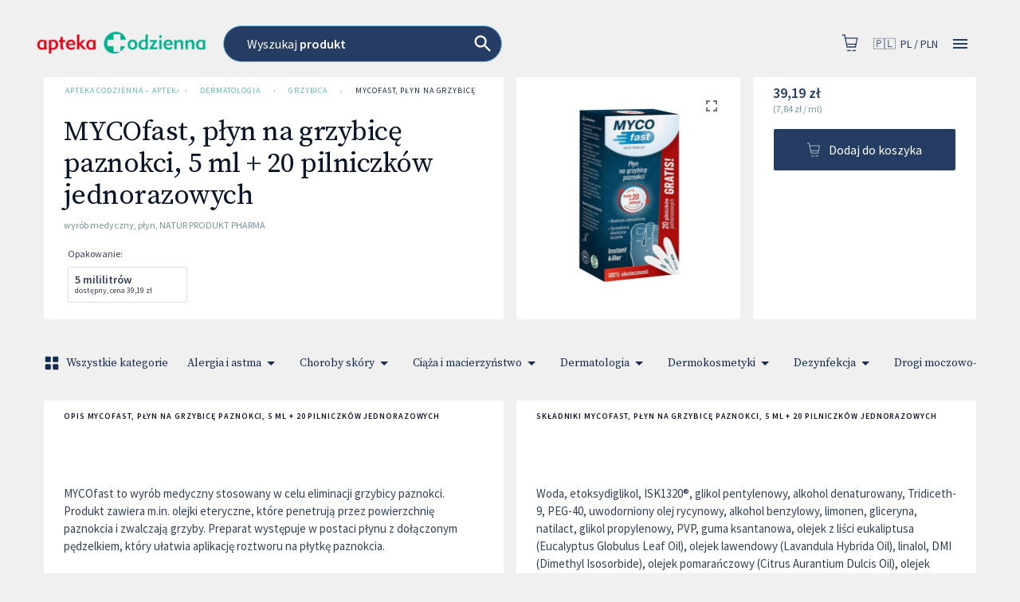

--- FILE ---
content_type: text/html; charset=utf-8
request_url: https://mielecpisarka.aptekacodzienna.pl/produkty/101376/mycofast-20-jednorazowych-pilniczkow-gratis-plyn/apteki
body_size: 68562
content:
<!DOCTYPE html>
<html lang="pl">

<head prefix="og: http://ogp.me/ns#">
    <meta charset="utf-8" />
    <meta name="viewport" content="width=device-width, initial-scale=1" />

    <title>MYCOfast, p&#x142;yn na grzybic&#x119; paznokci, 5 ml &#x2B; 20 pilniczk&#xF3;w jednorazowych | Apteka Codzienna &#x2013; Apteka Internetowa</title>

            <link rel="preload" href="https://cdn.gdziepolek.pl/app/static/js/2026/chunk_online.358c9e06.chunk.js" as="script" crossorigin="anonymous">

        <meta name="robots" content="noindex">

        <link rel="canonical" href="https://mielecpisarka.aptekacodzienna.pl/produkty/101376/mycofast-20-jednorazowych-pilniczkow-gratis-plyn/apteki" />

        <meta name="description" content="MYCOfast to wyrób medyczny stosowany w celu eliminacji grzybicy paznokci. Produkt zawiera m.in. olejki eteryczne, które penetrują przez powierzchnię paznokcia i zwalczają grzyby. Preparat występuje w postaci płynu z dołączonym pędzelkiem, który ułatwia aplikację roztworu na płytkę paznokcia.">
        <meta name="twitter:description" content="MYCOfast to wyr&#xF3;b medyczny stosowany w celu eliminacji grzybicy paznokci. Produkt zawiera m.in. olejki eteryczne, kt&#xF3;re penetruj&#x105; przez powierzchni&#x119; paznokcia i zwalczaj&#x105; grzyby. Preparat wyst&#x119;puje w postaci p&#x142;ynu z do&#x142;&#x105;czonym p&#x119;dzelkiem, kt&#xF3;ry u&#x142;atwia aplikacj&#x119; roztworu na p&#x142;ytk&#x119; paznokcia.">
        <meta property="og:description" content="MYCOfast to wyr&#xF3;b medyczny stosowany w celu eliminacji grzybicy paznokci. Produkt zawiera m.in. olejki eteryczne, kt&#xF3;re penetruj&#x105; przez powierzchni&#x119; paznokcia i zwalczaj&#x105; grzyby. Preparat wyst&#x119;puje w postaci p&#x142;ynu z do&#x142;&#x105;czonym p&#x119;dzelkiem, kt&#xF3;ry u&#x142;atwia aplikacj&#x119; roztworu na p&#x142;ytk&#x119; paznokcia." />

    <meta property="og:site_name" content="Apteka Codzienna &#x2013; Apteka Internetowa" />
    <meta property="og:title" content="MYCOfast, p&#x142;yn na grzybic&#x119; paznokci, 5 ml &#x2B; 20 pilniczk&#xF3;w jednorazowych" />
    <meta property="og:url" content="https://mielecpisarka.aptekacodzienna.pl/produkty/101376/mycofast-20-jednorazowych-pilniczkow-gratis-plyn/apteki" />


    <meta name="twitter:card" content="summary_large_image">
    <meta name="twitter:title" content="MYCOfast, p&#x142;yn na grzybic&#x119; paznokci, 5 ml &#x2B; 20 pilniczk&#xF3;w jednorazowych">
<link rel="apple-touch-icon" sizes="60x60" href="https://cdn.gdziepolek.pl/online_ph/apteka-codzienna/Favicon/apple-touch-icon.png">
<link rel="icon" type="image/png" sizes="32x32" href="https://cdn.gdziepolek.pl/online_ph/apteka-codzienna/Favicon/favicon-32x32.png">
<link rel="icon" type="image/png" sizes="16x16" href="https://cdn.gdziepolek.pl/online_ph/apteka-codzienna/Favicon/favicon-16x16.png">
<link rel="manifest" href="https://cdn.gdziepolek.pl/online_ph/apteka-codzienna/Favicon/site.webmanifest">
<link rel="mask-icon" href="https://cdn.gdziepolek.pl/online_ph/apteka-codzienna/Favicon/safari-pinned-tab.svg" color="#5bbad5">
<meta name="msapplication-TileColor" content="#2d89ef">
<meta name="theme-color" content="#ffffff">


    <style>@import url(https://fonts.googleapis.com/css?family=Source+Sans+Pro:400,600,400italic,600italic&subset=latin-ext&display=swap);@import url(https://fonts.googleapis.com/css?family=Source+Serif+Pro:300,400&display=swap&subset=latin-ext);#root,.App,body,html{height:100%}@media (display-mode:standalone){#root,.App,body,html{height:100vh}}@font-face{font-family:Twemoji Country Flags;src:url(https://cdn.jsdelivr.net/npm/country-flag-emoji-polyfill@0.1/dist/TwemojiCountryFlags.woff2) format("woff2");unicode-range:u+1f1e6-1f1ff,u+1f3f4,u+e0062-e0063,u+e0065,u+e0067,u+e006c,u+e006e,u+e0073-e0074,u+e0077,u+e007f}body{-webkit-font-smoothing:antialiased;-moz-osx-font-smoothing:grayscale;background-color:#f4f9fa;font-family:Source Sans Pro,Roboto,Oxygen,Ubuntu,Cantarell,Fira Sans,Droid Sans,Helvetica Neue,sans-serif;margin:0;padding:0}body.win .flag{font-family:Twemoji Country Flags,Source Sans Pro,Roboto,Oxygen,Ubuntu,Cantarell,Fira Sans,Droid Sans,Helvetica Neue,sans-serif}code{font-family:source-code-pro,Menlo,Monaco,Consolas,Courier New,monospace}a{color:inherit;text-decoration:none}.pulse{animation-duration:1.5s;-webkit-animation-duration:1.5s;animation-iteration-count:infinite;-webkit-animation-iteration-count:infinite;animation-name:pulse;-webkit-animation-name:pulse}@keyframes pulse{0%{opacity:.7;transform:scale(.9)}50%{opacity:1;transform:scale(1.2)}to{opacity:.7;transform:scale(.9)}}@keyframes horizontal{0%{transform:translate(0)}6%{transform:translate(5px)}12%{transform:translate(0)}18%{transform:translate(5px)}24%{transform:translate(0)}30%{transform:translate(5px)}36%,to{transform:translate(0)}}#articleBody a{color:#e9693f!important;text-decoration:none}#articleBody table{width:auto!important}.fa{font-style:normal}.fa-caret-down:before{content:"\25BC"}.fa-caret-up:before{content:"\25B2"}#app-updated-box.hidden{display:none}.my-masonry-grid{display:flex;margin-left:-30px;width:auto}.my-masonry-grid_column{background-clip:padding-box;padding-left:30px}.my-masonry-grid_column>div{margin-bottom:30px}code[class*=language-],pre[class*=language-]{color:#fff;text-shadow:0 -.1em .2em #000}:not(pre)>code[class*=language-],pre[class*=language-]{background:#4d4033}pre[class*=language-]{border:.3em solid #7a6652;border-radius:.5em;box-shadow:inset 1px 1px .5em #000}:not(pre)>code[class*=language-]{border:.13em solid #7a6652;box-shadow:inset 1px 1px .3em -.1em #000;padding:.15em .2em .05em}.token.cdata,.token.comment,.token.doctype,.token.prolog{color:#998066}.token.punctuation{opacity:.7}.token.boolean,.token.constant,.token.number,.token.property,.token.symbol,.token.tag{color:#d1949e}.token.attr-name,.token.builtin,.token.char,.token.inserted,.token.selector,.token.string{color:#bde052}.language-css .token.string,.style .token.string,.token.entity,.token.operator,.token.url,.token.variable{color:#f5b83d}.token.atrule,.token.attr-value,.token.keyword{color:#d1949e}.token.important,.token.regex{color:#e90}code[class*=language-],pre[class*=language-]{color:#000;text-shadow:0 1px #fff}code[class*=language-] ::selection,code[class*=language-]::selection,pre[class*=language-] ::selection,pre[class*=language-]::selection{background:#b3d4fc;text-shadow:none}@media print{code[class*=language-],pre[class*=language-]{text-shadow:none}}:not(pre)>code[class*=language-],pre[class*=language-]{background:#f5f2f0}.token.cdata,.token.comment,.token.doctype,.token.prolog{color:#708090}.token.boolean,.token.constant,.token.deleted,.token.number,.token.property,.token.symbol,.token.tag{color:#905}.token.attr-name,.token.builtin,.token.char,.token.inserted,.token.selector,.token.string{color:#690}.language-css .token.string,.style .token.string,.token.entity,.token.operator,.token.url{background:#ffffff80;color:#9a6e3a}.token.atrule,.token.attr-value,.token.keyword{color:#07a}.token.class-name,.token.function{color:#dd4a68}.token.important,.token.regex,.token.variable{color:#e90}code[class*=language-],pre[class*=language-]{background:none;color:#ccc}pre[class*=language-]{padding:1em}:not(pre)>code[class*=language-],pre[class*=language-]{background:#2d2d2d}:not(pre)>code[class*=language-]{padding:.1em}.token.block-comment,.token.cdata,.token.comment,.token.doctype,.token.prolog{color:#999}.token.punctuation{color:#ccc}.token.attr-name,.token.deleted,.token.namespace,.token.tag{color:#e2777a}.token.function-name{color:#6196cc}.token.boolean,.token.function,.token.number{color:#f08d49}.token.class-name,.token.constant,.token.property,.token.symbol{color:#f8c555}.token.atrule,.token.builtin,.token.important,.token.keyword,.token.selector{color:#cc99cd}.token.attr-value,.token.char,.token.regex,.token.string,.token.variable{color:#7ec699}.token.entity,.token.operator,.token.url{color:#67cdcc}.token.inserted{color:green}code[class*=language-],pre[class*=language-]{word-wrap:normal;font-family:Consolas,Monaco,Andale Mono,Ubuntu Mono,monospace;font-size:1em;-webkit-hyphens:none;hyphens:none;line-height:1.5;tab-size:4;text-align:left;white-space:pre;word-break:normal;word-spacing:normal}pre[class*=language-]{background:url("data:image/svg+xml;charset=utf-8,%3Csvg xmlns='http://www.w3.org/2000/svg' width='100' height='100' fill='rgba(0,0,0,.2)'%3E%3Cpath d='M0 50 50 0H0zM0 100h50l50-50V0z'/%3E%3C/svg%3E");background-size:1em 1em;margin:.5em 0;overflow:auto;padding:.4em .8em}code[class*=language-]{background:#000;box-shadow:-.3em 0 0 .3em #000,.3em 0 0 .3em #000;color:#fff}:not(pre)>code[class*=language-]{border-radius:.3em;box-shadow:none;padding:.2em;white-space:normal}.token.cdata,.token.comment,.token.doctype,.token.prolog{color:#aaa}.token.punctuation{color:#999}.token.namespace{opacity:.7}.token.boolean,.token.constant,.token.number,.token.property,.token.symbol,.token.tag{color:#0cf}.token.attr-name,.token.builtin,.token.char,.token.selector,.token.string{color:#ff0}.language-css .token.string,.token.entity,.token.inserted,.token.operator,.token.url,.token.variable{color:#9acd32}.token.atrule,.token.attr-value,.token.keyword{color:#ff1493}.token.important,.token.regex{color:orange}.token.bold,.token.important{font-weight:700}.token.italic{font-style:italic}.token.entity{cursor:help}.token.deleted{color:red}pre.diff-highlight.diff-highlight>code .token.deleted:not(.prefix),pre>code.diff-highlight.diff-highlight .token.deleted:not(.prefix){background-color:#ff00004d;display:inline}pre.diff-highlight.diff-highlight>code .token.inserted:not(.prefix),pre>code.diff-highlight.diff-highlight .token.inserted:not(.prefix){background-color:#00ff804d;display:inline}</style>

    <style data-emotion="mui-global 15mlvek">.mui-15mlvek{background-color:#fff;color:#019BB2;transition:box-shadow 300ms cubic-bezier(0.4, 0, 0.2, 1) 0ms;box-shadow:0px 2px 4px -1px rgba(0,0,0,0.2),0px 4px 5px 0px rgba(0,0,0,0.14),0px 1px 10px 0px rgba(0,0,0,0.12);display:flex;flex-direction:column;width:100%;box-sizing:border-box;flex-shrink:0;position:fixed;z-index:1100;top:0;left:auto;right:0;color:inherit;}@media print{.mui-15mlvek{position:absolute;}}</style><style data-emotion="mui-global i6s8oy">.mui-i6s8oy{position:relative;display:flex;align-items:center;padding-left:16px;padding-right:16px;min-height:56px;}@media (min-width:600px){.mui-i6s8oy{padding-left:24px;padding-right:24px;}}@media (min-width:0px){@media (orientation: landscape){.mui-i6s8oy{min-height:48px;}}}@media (min-width:600px){.mui-i6s8oy{min-height:64px;}}</style><style data-emotion="mui-global 10dohqv">.mui-10dohqv{user-select:none;width:1em;height:1em;display:inline-block;fill:currentColor;flex-shrink:0;transition:fill 200ms cubic-bezier(0.4, 0, 0.2, 1) 0ms;font-size:1.5rem;}</style><style data-emotion="mui-global 1ijz1c">.mui-1ijz1c{color:#019BB2;font-size:0.93rem;font-weight:300;font-family:"Source Sans Pro","Roboto","Helvetica","Arial",sans-serif;line-height:1.4375em;box-sizing:border-box;position:relative;cursor:text;display:inline-flex;align-items:center;}.mui-1ijz1c.Mui-disabled{color:rgba(0, 0, 0, 0.38);cursor:default;}</style><style data-emotion="mui-global r4kriu">@media (min-width:0px){.mui-r4kriu{padding:0 24px;}}@media (min-width:900px){.mui-r4kriu{padding:0 24px;}}</style><style data-emotion="mui-global 6xugel">.mui-6xugel{display:inherit;margin-right:8px;margin-left:-4px;}.mui-6xugel>*:nth-of-type(1){font-size:20px;}</style><style data-emotion="mui-global 70qvj9">.mui-70qvj9{display:flex;align-items:center;}</style><style data-emotion="mui-global fuq6ue">.mui-fuq6ue{margin:0;color:#324056;font-size:0.93rem;font-weight:300;font-family:"Source Sans Pro","Roboto","Helvetica","Arial",sans-serif;line-height:1.5;font-weight:500;color:inherit;}.mui-fuq6ue a:hover{opacity:0.8;}</style><style data-emotion="mui-global itng9s">.mui-itng9s{width:100%;display:block;max-width:100vw;cursor:pointer;}.mui-itng9s:hover{opacity:0.9;}.mui-itng9s .info{text-align:right;text-transform:uppercase;color:#324056;}.mui-itng9s .info a:hover{color:#009BB4;}.mui-itng9s .info svg{width:16px;height:16px;margin-left:4px;}.mui-itng9s .img{width:100%;height:auto;}</style><style data-emotion="mui-global 69i1ev">.mui-69i1ev{display:flex;justify-content:space-between;align-items:center;}</style><style data-emotion="mui-global 1qdrltq">.mui-1qdrltq{margin:0;color:#75949A;font-size:0.75rem;font-weight:300;font-family:"Source Sans Pro","Roboto","Helvetica","Arial",sans-serif;line-height:1.43;font-weight:500;}.mui-1qdrltq.dark{color:#324056!important;}.mui-1qdrltq a:hover{opacity:0.8;}</style><style data-emotion="mui-global v3z1wi">.mui-v3z1wi{box-sizing:border-box;display:flex;flex-wrap:wrap;width:100%;flex-direction:row;align-items:center;}</style><style data-emotion="mui-global 1wxaqej">.mui-1wxaqej{box-sizing:border-box;margin:0;flex-direction:row;}</style><style data-emotion="mui-global 155068m">.mui-155068m{margin:0;color:#324056;font-size:0.93rem;font-weight:300;font-family:"Source Sans Pro","Roboto","Helvetica","Arial",sans-serif;line-height:1.5;font-weight:500;color:#172B4E;}.mui-155068m a:hover{opacity:0.8;}</style><style data-emotion="mui-global nhb8h9">.mui-nhb8h9{display:flex;flex-wrap:wrap;align-items:center;padding:0;margin:0;list-style:none;}</style><style data-emotion="mui-global 3mf706">.mui-3mf706{display:flex;user-select:none;margin-left:8px;margin-right:8px;}</style><style data-emotion="mui-global isbt42">.mui-isbt42{box-sizing:border-box;display:flex;flex-wrap:wrap;width:100%;flex-direction:row;margin-top:-16px;width:calc(100% + 16px);margin-left:-16px;}.mui-isbt42>.MuiGrid-item{padding-top:16px;}.mui-isbt42>.MuiGrid-item{padding-left:16px;}</style><style data-emotion="mui-global 8pdr4s">.mui-8pdr4s{box-sizing:border-box;margin:0;flex-direction:row;}@media (min-width:900px){.mui-8pdr4s{flex-basis:50%;flex-grow:0;max-width:50%;}}@media (min-width:1200px){.mui-8pdr4s{flex-basis:50%;flex-grow:0;max-width:50%;}}@media (min-width:1536px){.mui-8pdr4s{flex-basis:50%;flex-grow:0;max-width:50%;}}</style><style data-emotion="mui-global 10akyku">.mui-10akyku{background-color:#fff;color:#019BB2;transition:box-shadow 300ms cubic-bezier(0.4, 0, 0.2, 1) 0ms;border-radius:4px;box-shadow:none;}</style><style data-emotion="mui-global tui5pi">.mui-tui5pi{margin:0;font-size:2.2rem;font-family:"Source Serif Pro","serif";letter-spacing:-0.53px;font-weight:400;line-height:1.14;font-weight:500;color:#091427;}@media (max-width:599.95px){.mui-tui5pi{font-size:1.8rem;}}.mui-tui5pi a:hover{opacity:0.8;}</style><style data-emotion="mui-global pyxu6u">.mui-pyxu6u{margin:0;color:#324056;font-size:0.93rem;font-weight:500;font-family:"Source Sans Pro","Roboto","Helvetica","Arial",sans-serif;line-height:1.75;font-weight:500;color:#172B4E;}.mui-pyxu6u a:hover{opacity:0.8;}</style><style data-emotion="mui-global k008qs">.mui-k008qs{display:flex;}</style><style data-emotion="mui-global 6ctkcy">.mui-6ctkcy{user-select:none;width:1em;height:1em;display:inline-block;fill:currentColor;flex-shrink:0;transition:fill 200ms cubic-bezier(0.4, 0, 0.2, 1) 0ms;font-size:1.25rem;font-size:20px;}</style><style data-emotion="mui-global sbcb73">.mui-sbcb73{user-select:none;width:1em;height:1em;display:inline-block;fill:currentColor;flex-shrink:0;transition:fill 200ms cubic-bezier(0.4, 0, 0.2, 1) 0ms;font-size:1.5rem;color:#009BB4;}</style><style data-emotion="mui-global lz62ab">.mui-lz62ab{margin:0;color:#75949A;font-size:0.75rem;font-weight:300;font-family:"Source Sans Pro","Roboto","Helvetica","Arial",sans-serif;line-height:1.43;margin-bottom:0.35em;font-weight:500;}.mui-lz62ab.dark{color:#324056!important;}.mui-lz62ab a:hover{opacity:0.8;}</style><style data-emotion="mui-global 1o4h7x0">.mui-1o4h7x0{width:100%;height:100%;position:relative;cursor:pointer;overflow:hidden;border-radius:3px;}.mui-1o4h7x0 .rct{position:absolute;top:0;left:0;width:100%;height:100%;transition:opacity 100ms ease-in-out,filter 100ms ease-in-out,transform 100ms ease-in-out;}.mui-1o4h7x0 .map{filter:saturate(0) blur(1px);opacity:0.1;background-size:cover;background-position:center;}.mui-1o4h7x0 .loading{opacity:0;background-color:#EFF4F5;background-image:linear-gradient(45deg, #FFF 25%, transparent 25%, transparent 50%, #FFF 50%, #FFF 75%, transparent 75%, transparent);background-size:15px 15px;animation:animation-5e8use 1s linear infinite;z-index:1;mask-size:cover;mask-repeat:no-repeat;mask-position:center;}.mui-1o4h7x0.isLoading .loading{opacity:1;}.mui-1o4h7x0.isLoading .rct{transform:scale(1.05);}.mui-1o4h7x0.isLoading .map{filter:initial;opacity:1;}.mui-1o4h7x0.isNotLoading:hover .showBtn{background-color:#FAFAFA;}.mui-1o4h7x0.isNotLoading:hover .map{filter:saturate(0) blur(0px);opacity:0.5;}.mui-1o4h7x0 .showBtn{background-color:#FFF;position:absolute;padding:8px;width:150px;font-size:12px;text-align:center;border-radius:4px;left:50%;top:50%;transform:translate(-50%, -50%);z-index:2;}.mui-1o4h7x0 .showBtn svg{vertical-align:middle;}</style><style data-emotion="mui-global animation-5e8use">@keyframes animation-5e8use{from{background-position:0 0;}to{background-position:120px 60px;}}</style><style data-emotion="mui-global 1kwbsp5">.mui-1kwbsp5{margin:0;color:#324056;font-size:0.93rem;font-weight:300;font-family:"Source Sans Pro","Roboto","Helvetica","Arial",sans-serif;line-height:1.5;margin-bottom:0.35em;font-weight:500;}.mui-1kwbsp5 a:hover{opacity:0.8;}</style><style data-emotion="mui-global 1rsh2ps">.mui-1rsh2ps{margin:0;color:#324056;font-size:0.93rem;font-weight:300;font-family:"Source Sans Pro","Roboto","Helvetica","Arial",sans-serif;line-height:1.5;margin-bottom:0.35em;font-weight:500;color:#009BB4;}.mui-1rsh2ps a:hover{opacity:0.8;}</style><style data-emotion="mui-global 8rnkcc">.mui-8rnkcc{box-sizing:border-box;display:flex;flex-wrap:wrap;width:100%;flex-direction:row;justify-content:space-between;}</style><style data-emotion="mui-global qssdhj">.mui-qssdhj{box-sizing:border-box;margin:0;flex-direction:row;flex-basis:50%;flex-grow:0;max-width:50%;}@media (min-width:600px){.mui-qssdhj{flex-basis:50%;flex-grow:0;max-width:50%;}}@media (min-width:900px){.mui-qssdhj{flex-basis:50%;flex-grow:0;max-width:50%;}}@media (min-width:1200px){.mui-qssdhj{flex-basis:33.333333%;flex-grow:0;max-width:33.333333%;}}@media (min-width:1536px){.mui-qssdhj{flex-basis:33.333333%;flex-grow:0;max-width:33.333333%;}}</style><style data-emotion="mui-global 1px0r2z">.mui-1px0r2z{box-sizing:border-box;margin:0;flex-direction:row;flex-basis:100%;flex-grow:0;max-width:100%;}@media (min-width:600px){.mui-1px0r2z{flex-basis:100%;flex-grow:0;max-width:100%;}}@media (min-width:900px){.mui-1px0r2z{flex-basis:100%;flex-grow:0;max-width:100%;}}@media (min-width:1200px){.mui-1px0r2z{flex-basis:33.333333%;flex-grow:0;max-width:33.333333%;}}@media (min-width:1536px){.mui-1px0r2z{flex-basis:33.333333%;flex-grow:0;max-width:33.333333%;}}</style><style data-emotion="mui-global 1w8s6so">.mui-1w8s6so{display:inline-flex;align-items:center;justify-content:center;position:relative;box-sizing:border-box;-webkit-tap-highlight-color:transparent;background-color:transparent;outline:0;border:0;margin:0;border-radius:0;padding:0;cursor:pointer;user-select:none;vertical-align:middle;-moz-appearance:none;-webkit-appearance:none;text-decoration:none;color:inherit;text-align:center;flex:0 0 auto;font-size:1.5rem;padding:8px;border-radius:50%;overflow:visible;color:rgba(0, 0, 0, 0.54);transition:background-color 150ms cubic-bezier(0.4, 0, 0.2, 1) 0ms;padding:12px;font-size:1.75rem;}.mui-1w8s6so::-moz-focus-inner{border-style:none;}.mui-1w8s6so.Mui-disabled{pointer-events:none;cursor:default;}@media print{.mui-1w8s6so{color-adjust:exact;}}.mui-1w8s6so:hover{background-color:rgba(0, 0, 0, 0.04);}@media (hover: none){.mui-1w8s6so:hover{background-color:transparent;}}.mui-1w8s6so.Mui-disabled{background-color:transparent;color:rgba(0, 0, 0, 0.26);}</style><style data-emotion="mui-global 15j76c0">.mui-15j76c0{box-sizing:border-box;margin:0;flex-direction:row;flex-basis:100%;flex-grow:0;max-width:100%;}@media (min-width:600px){.mui-15j76c0{flex-basis:100%;flex-grow:0;max-width:100%;}}@media (min-width:900px){.mui-15j76c0{flex-basis:100%;flex-grow:0;max-width:100%;}}@media (min-width:1200px){.mui-15j76c0{flex-basis:100%;flex-grow:0;max-width:100%;}}@media (min-width:1536px){.mui-15j76c0{flex-basis:100%;flex-grow:0;max-width:100%;}}</style><style data-emotion="mui-global o9xn3o">@media (min-width:0px){.mui-o9xn3o{padding:0px;}}@media (min-width:900px){.mui-o9xn3o{padding:0 24px;}}</style><style data-emotion="mui-global 1d3bbye">.mui-1d3bbye{box-sizing:border-box;display:flex;flex-wrap:wrap;width:100%;flex-direction:row;}</style><style data-emotion="mui-global 1wn3biq">.mui-1wn3biq{box-sizing:border-box;margin:0;flex-direction:row;flex-basis:100%;flex-grow:0;max-width:100%;}@media (min-width:600px){.mui-1wn3biq{flex-basis:100%;flex-grow:0;max-width:100%;}}@media (min-width:900px){.mui-1wn3biq{flex-basis:66.666667%;flex-grow:0;max-width:66.666667%;}}@media (min-width:1200px){.mui-1wn3biq{flex-basis:75%;flex-grow:0;max-width:75%;}}@media (min-width:1536px){.mui-1wn3biq{flex-basis:75%;flex-grow:0;max-width:75%;}}.mui-1wn3biq.inversed{order:2;}@media (min-width:900px){.mui-1wn3biq.inversed{order:1;}}</style><style data-emotion="mui-global twuo1h">.mui-twuo1h{margin:0;font-size:2.2rem;font-family:"Source Serif Pro","serif";letter-spacing:-0.53px;font-weight:400;line-height:1.14;margin-bottom:0.35em;font-weight:500;color:#172B4E;margin-top:15px;margin-bottom:20px;}@media (max-width:599.95px){.mui-twuo1h{font-size:1.8rem;}}.mui-twuo1h a:hover{opacity:0.8;}</style><style data-emotion="mui-global 1tlng59">.mui-1tlng59{display:inline-flex;align-items:center;justify-content:center;position:relative;box-sizing:border-box;-webkit-tap-highlight-color:transparent;background-color:transparent;outline:0;border:0;margin:0;border-radius:0;padding:0;cursor:pointer;user-select:none;vertical-align:middle;-moz-appearance:none;-webkit-appearance:none;text-decoration:none;color:inherit;font-family:"Source Sans Pro","Roboto","Helvetica","Arial",sans-serif;font-weight:500;font-size:0.875rem;line-height:1.75;text-transform:uppercase;min-width:64px;padding:6px 8px;border-radius:4px;transition:background-color 250ms cubic-bezier(0.4, 0, 0.2, 1) 0ms,box-shadow 250ms cubic-bezier(0.4, 0, 0.2, 1) 0ms,border-color 250ms cubic-bezier(0.4, 0, 0.2, 1) 0ms,color 250ms cubic-bezier(0.4, 0, 0.2, 1) 0ms;color:#009BB4;background-color:#009BB4;color:#FFF;font-weight:400;text-transform:none;font-size:15px;padding:0px 40px;border-radius:24px;height:47px;margin-right:16px;white-space:nowrap;overflow:hidden;}.mui-1tlng59::-moz-focus-inner{border-style:none;}.mui-1tlng59.Mui-disabled{pointer-events:none;cursor:default;}@media print{.mui-1tlng59{color-adjust:exact;}}.mui-1tlng59:hover{text-decoration:none;background-color:rgba(0, 155, 180, 0.04);}@media (hover: none){.mui-1tlng59:hover{background-color:transparent;}}.mui-1tlng59.Mui-disabled{color:rgba(0, 0, 0, 0.26);}.mui-1tlng59:hover{background-color:#39BAE3;}.mui-1tlng59.xs{font-size:12px;padding:8px 12px;height:auto;}.mui-1tlng59.sm{font-size:14px;padding:10px 14px;height:auto;}.mui-1tlng59.orange{background-color:#E9693F;}.mui-1tlng59.orange:hover{background-color:#E3754C!important;}.mui-1tlng59.purple{background-color:#8F4670;}.mui-1tlng59.purple:hover{background-color:#C7619C;}.mui-1tlng59.white{background-color:#FFF;color:#009BB4;}.mui-1tlng59.white:hover{background-color:#DDD;}.mui-1tlng59.dark{background-color:#091427;color:#FFF;border:1px solid bg;}.mui-1tlng59.dark:hover{background-color:#355182;}</style><style data-emotion="mui-global a0y2e3">.mui-a0y2e3{height:0;overflow:hidden;transition:height 300ms cubic-bezier(0.4, 0, 0.2, 1) 0ms;visibility:hidden;}</style><style data-emotion="mui-global hboir5">.mui-hboir5{display:flex;width:100%;}</style><style data-emotion="mui-global 8atqhb">.mui-8atqhb{width:100%;}</style><style data-emotion="mui-global iol86l">.mui-iol86l{box-sizing:border-box;margin:0;flex-direction:row;flex-basis:100%;flex-grow:0;max-width:100%;}@media (min-width:600px){.mui-iol86l{flex-basis:100%;flex-grow:0;max-width:100%;}}@media (min-width:900px){.mui-iol86l{flex-basis:50%;flex-grow:0;max-width:50%;}}@media (min-width:1200px){.mui-iol86l{flex-basis:50%;flex-grow:0;max-width:50%;}}@media (min-width:1536px){.mui-iol86l{flex-basis:50%;flex-grow:0;max-width:50%;}}</style><style data-emotion="mui-global 13sljp9">.mui-13sljp9{display:inline-flex;flex-direction:column;position:relative;min-width:0;padding:0;margin:0;border:0;vertical-align:top;}</style><style data-emotion="mui-global q9dsjb">.mui-q9dsjb{color:#019BB2;font-size:0.93rem;font-weight:300;font-family:"Source Sans Pro","Roboto","Helvetica","Arial",sans-serif;line-height:1.4375em;box-sizing:border-box;position:relative;cursor:text;display:inline-flex;align-items:center;padding:4px 0 5px;position:relative;}.mui-q9dsjb.Mui-disabled{color:rgba(0, 0, 0, 0.38);cursor:default;}label+.mui-q9dsjb{margin-top:16px;}.mui-q9dsjb:after{border-bottom:2px solid #091427;left:0;bottom:0;content:"";position:absolute;right:0;transform:scaleX(0);transition:transform 200ms cubic-bezier(0.0, 0, 0.2, 1) 0ms;pointer-events:none;}.mui-q9dsjb.Mui-focused:after{transform:scaleX(1) translateX(0);}.mui-q9dsjb.Mui-error:before,.mui-q9dsjb.Mui-error:after{border-bottom-color:#E9693F;}.mui-q9dsjb:before{border-bottom:1px solid rgba(0, 0, 0, 0.42);left:0;bottom:0;content:"\00a0";position:absolute;right:0;transition:border-bottom-color 200ms cubic-bezier(0.4, 0, 0.2, 1) 0ms;pointer-events:none;}.mui-q9dsjb:hover:not(.Mui-disabled, .Mui-error):before{border-bottom:2px solid #019BB2;}@media (hover: none){.mui-q9dsjb:hover:not(.Mui-disabled, .Mui-error):before{border-bottom:1px solid rgba(0, 0, 0, 0.42);}}.mui-q9dsjb.Mui-disabled:before{border-bottom-style:dotted;}</style><style data-emotion="mui-global 1a6giau">.mui-1a6giau{display:flex;height:0.01em;max-height:2em;align-items:center;white-space:nowrap;color:rgba(0, 0, 0, 0.54);margin-right:8px;}</style><style data-emotion="mui-global 18ijdbv">.mui-18ijdbv{color:#172B4E;font-family:"Source Sans Pro","Roboto","Helvetica","Arial",sans-serif;font-weight:400;font-size:0.75rem;line-height:1.66;text-align:left;margin-top:3px;margin-right:0;margin-bottom:0;margin-left:0;}.mui-18ijdbv.Mui-disabled{color:rgba(0, 0, 0, 0.38);}.mui-18ijdbv.Mui-error{color:#E9693F;}</style><style data-emotion="mui-global 1botx70">.mui-1botx70{color:#019BB2;font-size:0.93rem;font-weight:300;font-family:"Source Sans Pro","Roboto","Helvetica","Arial",sans-serif;line-height:1.4375em;box-sizing:border-box;position:relative;cursor:text;display:inline-flex;align-items:center;position:relative;}.mui-1botx70.Mui-disabled{color:rgba(0, 0, 0, 0.38);cursor:default;}label+.mui-1botx70{margin-top:16px;}.mui-1botx70:after{border-bottom:2px solid #091427;left:0;bottom:0;content:"";position:absolute;right:0;transform:scaleX(0);transition:transform 200ms cubic-bezier(0.0, 0, 0.2, 1) 0ms;pointer-events:none;}.mui-1botx70.Mui-focused:after{transform:scaleX(1) translateX(0);}.mui-1botx70.Mui-error:before,.mui-1botx70.Mui-error:after{border-bottom-color:#E9693F;}.mui-1botx70:before{border-bottom:1px solid rgba(0, 0, 0, 0.42);left:0;bottom:0;content:"\00a0";position:absolute;right:0;transition:border-bottom-color 200ms cubic-bezier(0.4, 0, 0.2, 1) 0ms;pointer-events:none;}.mui-1botx70:hover:not(.Mui-disabled, .Mui-error):before{border-bottom:2px solid #019BB2;}@media (hover: none){.mui-1botx70:hover:not(.Mui-disabled, .Mui-error):before{border-bottom:1px solid rgba(0, 0, 0, 0.42);}}.mui-1botx70.Mui-disabled:before{border-bottom-style:dotted;}</style><style data-emotion="mui-global ndswxq">.mui-ndswxq{display:inline-flex;align-items:center;justify-content:center;position:relative;box-sizing:border-box;-webkit-tap-highlight-color:transparent;background-color:transparent;outline:0;border:0;margin:0;border-radius:0;padding:0;cursor:pointer;user-select:none;vertical-align:middle;-moz-appearance:none;-webkit-appearance:none;text-decoration:none;color:inherit;font-family:"Source Sans Pro","Roboto","Helvetica","Arial",sans-serif;font-weight:500;font-size:0.9375rem;line-height:1.75;text-transform:uppercase;min-width:64px;padding:8px 22px;border-radius:4px;transition:background-color 250ms cubic-bezier(0.4, 0, 0.2, 1) 0ms,box-shadow 250ms cubic-bezier(0.4, 0, 0.2, 1) 0ms,border-color 250ms cubic-bezier(0.4, 0, 0.2, 1) 0ms,color 250ms cubic-bezier(0.4, 0, 0.2, 1) 0ms;color:#FFF;background-color:#009BB4;box-shadow:0px 3px 1px -2px rgba(0,0,0,0.2),0px 2px 2px 0px rgba(0,0,0,0.14),0px 1px 5px 0px rgba(0,0,0,0.12);}.mui-ndswxq::-moz-focus-inner{border-style:none;}.mui-ndswxq.Mui-disabled{pointer-events:none;cursor:default;}@media print{.mui-ndswxq{color-adjust:exact;}}.mui-ndswxq:hover{text-decoration:none;background-color:rgb(0, 108, 125);box-shadow:0px 2px 4px -1px rgba(0,0,0,0.2),0px 4px 5px 0px rgba(0,0,0,0.14),0px 1px 10px 0px rgba(0,0,0,0.12);}@media (hover: none){.mui-ndswxq:hover{background-color:#009BB4;}}.mui-ndswxq:active{box-shadow:0px 5px 5px -3px rgba(0,0,0,0.2),0px 8px 10px 1px rgba(0,0,0,0.14),0px 3px 14px 2px rgba(0,0,0,0.12);}.mui-ndswxq.Mui-focusVisible{box-shadow:0px 3px 5px -1px rgba(0,0,0,0.2),0px 6px 10px 0px rgba(0,0,0,0.14),0px 1px 18px 0px rgba(0,0,0,0.12);}.mui-ndswxq.Mui-disabled{color:rgba(0, 0, 0, 0.26);box-shadow:none;background-color:rgba(0, 0, 0, 0.12);}</style><style data-emotion="mui-global 15g2o05">.mui-15g2o05{margin:0;color:#75949A;font-size:0.75rem;font-weight:300;font-family:"Source Sans Pro","Roboto","Helvetica","Arial",sans-serif;line-height:1.43;font-weight:500;color:#172B4E;}.mui-15g2o05.dark{color:#324056!important;}.mui-15g2o05 a:hover{opacity:0.8;}</style><style data-emotion="mui-global 1ottcfz">.mui-1ottcfz{display:flex;flex-wrap:nowrap;justify-content:space-between;margin-bottom:40px;}</style><style data-emotion="mui-global iak6yw">.mui-iak6yw{margin:0;font-size:0.625rem;font-weight:400;letter-spacing:0.91px;text-transform:uppercase;font-family:"Source Sans Pro","Roboto","Helvetica","Arial",sans-serif;line-height:1.6;font-weight:500;color:#172B4E;}.mui-iak6yw a:hover{opacity:0.8;}</style><style data-emotion="mui-global 197wj0i">.mui-197wj0i{color:#019BB2;font-size:0.93rem;font-weight:300;font-family:"Source Sans Pro","Roboto","Helvetica","Arial",sans-serif;line-height:1.4375em;box-sizing:border-box;position:relative;cursor:text;display:inline-flex;align-items:center;position:relative;}.mui-197wj0i.Mui-disabled{color:rgba(0, 0, 0, 0.38);cursor:default;}</style><style data-emotion="mui-global vk9kdq">.mui-vk9kdq{display:flex;}@media (min-width:0px){.mui-vk9kdq{flex-direction:column;}}@media (min-width:600px){.mui-vk9kdq{flex-direction:row;}}</style><style data-emotion="mui-global 1titzkl">.mui-1titzkl{color:#019BB2;font-size:0.93rem;font-weight:300;font-family:"Source Sans Pro","Roboto","Helvetica","Arial",sans-serif;line-height:1.4375em;box-sizing:border-box;position:relative;cursor:text;display:inline-flex;align-items:center;position:relative;}.mui-1titzkl.Mui-disabled{color:rgba(0, 0, 0, 0.38);cursor:default;}label+.mui-1titzkl{margin-top:16px;}</style><style data-emotion="mui-global 1x9vw5p">.mui-1x9vw5p{-moz-appearance:none;-webkit-appearance:none;user-select:none;border-radius:0;cursor:pointer;font:inherit;letter-spacing:inherit;color:currentColor;padding:4px 0 5px;border:0;box-sizing:content-box;background:none;height:1.4375em;margin:0;-webkit-tap-highlight-color:transparent;display:block;min-width:0;width:100%;animation-name:mui-auto-fill-cancel;animation-duration:10ms;height:1.1876em;}.mui-1x9vw5p:focus{background-color:rgba(0, 0, 0, 0.05);border-radius:0;}.mui-1x9vw5p::-ms-expand{display:none;}.mui-1x9vw5p.Mui-disabled{cursor:default;}.mui-1x9vw5p[multiple]{height:auto;}.mui-1x9vw5p:not([multiple]) option,.mui-1x9vw5p:not([multiple]) optgroup{background-color:#fff;}.mui-1x9vw5p.mui-1x9vw5p.mui-1x9vw5p{padding-right:24px;min-width:16px;}.mui-1x9vw5p.MuiSelect-select{height:auto;min-height:1.4375em;text-overflow:ellipsis;white-space:nowrap;overflow:hidden;}.mui-1x9vw5p::-webkit-input-placeholder{color:currentColor;opacity:0.42;transition:opacity 200ms cubic-bezier(0.4, 0, 0.2, 1) 0ms;}.mui-1x9vw5p::-moz-placeholder{color:currentColor;opacity:0.42;transition:opacity 200ms cubic-bezier(0.4, 0, 0.2, 1) 0ms;}.mui-1x9vw5p:-ms-input-placeholder{color:currentColor;opacity:0.42;transition:opacity 200ms cubic-bezier(0.4, 0, 0.2, 1) 0ms;}.mui-1x9vw5p::-ms-input-placeholder{color:currentColor;opacity:0.42;transition:opacity 200ms cubic-bezier(0.4, 0, 0.2, 1) 0ms;}.mui-1x9vw5p:focus{outline:0;}.mui-1x9vw5p:invalid{box-shadow:none;}.mui-1x9vw5p::-webkit-search-decoration{-webkit-appearance:none;}label[data-shrink=false]+.MuiInputBase-formControl .mui-1x9vw5p::-webkit-input-placeholder{opacity:0!important;}label[data-shrink=false]+.MuiInputBase-formControl .mui-1x9vw5p::-moz-placeholder{opacity:0!important;}label[data-shrink=false]+.MuiInputBase-formControl .mui-1x9vw5p:-ms-input-placeholder{opacity:0!important;}label[data-shrink=false]+.MuiInputBase-formControl .mui-1x9vw5p::-ms-input-placeholder{opacity:0!important;}label[data-shrink=false]+.MuiInputBase-formControl .mui-1x9vw5p:focus::-webkit-input-placeholder{opacity:0.42;}label[data-shrink=false]+.MuiInputBase-formControl .mui-1x9vw5p:focus::-moz-placeholder{opacity:0.42;}label[data-shrink=false]+.MuiInputBase-formControl .mui-1x9vw5p:focus:-ms-input-placeholder{opacity:0.42;}label[data-shrink=false]+.MuiInputBase-formControl .mui-1x9vw5p:focus::-ms-input-placeholder{opacity:0.42;}.mui-1x9vw5p.Mui-disabled{opacity:1;-webkit-text-fill-color:rgba(0, 0, 0, 0.38);}.mui-1x9vw5p:-webkit-autofill{animation-duration:5000s;animation-name:mui-auto-fill;}</style><style data-emotion="mui-global 1k3x8v3">.mui-1k3x8v3{bottom:0;left:0;position:absolute;opacity:0;pointer-events:none;width:100%;box-sizing:border-box;}</style><style data-emotion="mui-global 4qikol">.mui-4qikol{background-color:#fff;color:#019BB2;transition:box-shadow 300ms cubic-bezier(0.4, 0, 0.2, 1) 0ms;border-radius:4px;box-shadow:0px 2px 1px -1px rgba(0,0,0,0.2),0px 1px 1px 0px rgba(0,0,0,0.14),0px 1px 3px 0px rgba(0,0,0,0.12);overflow:hidden;box-shadow:none;}</style><style data-emotion="mui-global 1qw96cp">.mui-1qw96cp{padding:16px;}.mui-1qw96cp:last-child{padding-bottom:24px;}</style><style data-emotion="mui-global 15ejp1u">.mui-15ejp1u{margin:0;font-size:1.5rem;font-weight:400;font-family:"Source Sans Pro","Roboto","Helvetica","Arial",sans-serif;line-height:1.167;font-weight:500;color:#019BB2;}.mui-15ejp1u a:hover{opacity:0.8;}</style><style data-emotion="mui-global 1aqtuvw">.mui-1aqtuvw{position:relative;display:flex;align-items:center;justify-content:center;flex-shrink:0;width:40px;height:40px;font-family:"Source Sans Pro","Roboto","Helvetica","Arial",sans-serif;font-size:1.25rem;line-height:1;border-radius:50%;overflow:hidden;user-select:none;}</style><style data-emotion="mui-global 1hy9t21">.mui-1hy9t21{width:100%;height:100%;text-align:center;object-fit:cover;color:transparent;text-indent:10000px;}</style><style data-emotion="mui-global jo3ec3">.mui-jo3ec3{overflow:hidden;pointer-events:none;position:absolute;top:0;right:0;bottom:0;left:0;border-radius:inherit;opacity:0;background-color:currentcolor;transition:opacity 250ms cubic-bezier(0.4, 0, 0.2, 1) 0ms;}</style><style data-emotion="mui-global 3zukih">.mui-3zukih{display:flex;align-items:center;padding:8px;}.mui-3zukih>:not(:first-of-type){margin-left:8px;}</style><style data-emotion="mui-global 9iedg7">.mui-9iedg7{overflow:hidden;text-overflow:ellipsis;padding-left:12px;padding-right:12px;white-space:nowrap;}</style><style data-emotion="mui-global bfn13v">.mui-bfn13v{display:inline-flex;align-items:center;justify-content:center;position:relative;box-sizing:border-box;-webkit-tap-highlight-color:transparent;background-color:transparent;outline:0;border:0;margin:0;border-radius:0;padding:0;cursor:pointer;user-select:none;vertical-align:middle;-moz-appearance:none;-webkit-appearance:none;text-decoration:none;color:inherit;font-family:"Source Sans Pro","Roboto","Helvetica","Arial",sans-serif;font-weight:500;font-size:0.8125rem;line-height:1.75;text-transform:uppercase;min-width:64px;padding:3px 9px;border-radius:4px;transition:background-color 250ms cubic-bezier(0.4, 0, 0.2, 1) 0ms,box-shadow 250ms cubic-bezier(0.4, 0, 0.2, 1) 0ms,border-color 250ms cubic-bezier(0.4, 0, 0.2, 1) 0ms,color 250ms cubic-bezier(0.4, 0, 0.2, 1) 0ms;border:1px solid rgba(9, 20, 39, 0.5);color:#091427;}.mui-bfn13v::-moz-focus-inner{border-style:none;}.mui-bfn13v.Mui-disabled{pointer-events:none;cursor:default;}@media print{.mui-bfn13v{color-adjust:exact;}}.mui-bfn13v:hover{text-decoration:none;background-color:rgba(9, 20, 39, 0.04);border:1px solid #091427;}@media (hover: none){.mui-bfn13v:hover{background-color:transparent;}}.mui-bfn13v.Mui-disabled{color:rgba(0, 0, 0, 0.26);border:1px solid rgba(0, 0, 0, 0.12);}</style><style data-emotion="mui-global 1lekzkb">.mui-1lekzkb{display:flex;align-items:center;justify-content:space-between;}</style><style data-emotion="mui-global 9yvz37">.mui-9yvz37{box-sizing:border-box;margin:0;flex-direction:row;flex-basis:100%;flex-grow:0;max-width:100%;}@media (min-width:600px){.mui-9yvz37{flex-basis:100%;flex-grow:0;max-width:100%;}}@media (min-width:900px){.mui-9yvz37{flex-basis:33.333333%;flex-grow:0;max-width:33.333333%;}}@media (min-width:1200px){.mui-9yvz37{flex-basis:25%;flex-grow:0;max-width:25%;}}@media (min-width:1536px){.mui-9yvz37{flex-basis:25%;flex-grow:0;max-width:25%;}}@media (min-width:900px){.mui-9yvz37{order:2;padding-left:16px;padding-top:0px;}}.mui-9yvz37.inversed{order:1;}@media (min-width:900px){.mui-9yvz37.inversed{order:2;}}</style><style data-emotion="mui-global 1myhwsb">.mui-1myhwsb{margin:0;font-size:1.56rem;font-family:"Source Serif Pro","serif";font-weight:400;line-height:1.2;margin-bottom:0.35em;font-weight:500;}.mui-1myhwsb a:hover{opacity:0.8;}</style><style data-emotion="mui-global rvm3tu">.mui-rvm3tu{box-sizing:border-box;display:flex;flex-wrap:wrap;width:100%;flex-direction:row;margin-top:-8px;width:calc(100% + 8px);margin-left:-8px;}.mui-rvm3tu>.MuiGrid-item{padding-top:8px;}.mui-rvm3tu>.MuiGrid-item{padding-left:8px;}.mui-rvm3tu:has(.chip) .MuiCardMedia-root{margin-top:32px;}</style><style data-emotion="mui-global pqdqbj">.mui-pqdqbj{display:block;background-size:cover;background-repeat:no-repeat;background-position:center;}</style><style data-emotion="mui-global 1ontqvh">.mui-1ontqvh{list-style:none;margin:0;padding:0;position:relative;padding-top:8px;padding-bottom:8px;}</style><style data-emotion="mui-global euawzq">.mui-euawzq{display:flex;justify-content:flex-start;align-items:center;position:relative;text-decoration:none;width:100%;box-sizing:border-box;text-align:left;padding-top:8px;padding-bottom:8px;padding-left:16px;padding-right:16px;}.mui-euawzq.Mui-focusVisible{background-color:rgba(0, 0, 0, 0.12);}.mui-euawzq.Mui-selected{background-color:rgba(0, 155, 180, 0.08);}.mui-euawzq.Mui-selected.Mui-focusVisible{background-color:rgba(0, 155, 180, 0.2);}.mui-euawzq.Mui-disabled{opacity:0.38;}</style><style data-emotion="mui-global 18tek8y">.mui-18tek8y{margin:0;color:#324056;font-size:0.93rem;font-weight:300;font-family:"Source Sans Pro","Roboto","Helvetica","Arial",sans-serif;line-height:1.5;font-weight:500;color:#019BB2;}.mui-18tek8y a:hover{opacity:0.8;}</style><style data-emotion="mui-global hcvj5u">.mui-hcvj5u{margin:0;font-size:0.625rem;font-weight:400;letter-spacing:0.91px;text-transform:uppercase;font-family:"Source Sans Pro","Roboto","Helvetica","Arial",sans-serif;line-height:1.6;font-weight:500;color:inherit;}.mui-hcvj5u a:hover{opacity:0.8;}</style><style data-emotion="mui-global 65lbbp">.mui-65lbbp{margin:0;font-size:1.56rem;font-family:"Source Serif Pro","serif";font-weight:400;line-height:1.2;font-weight:500;color:inherit;}.mui-65lbbp a:hover{opacity:0.8;}</style><style data-emotion="mui-global 135m40y">.mui-135m40y{margin:0;color:#75949A;font-size:0.75rem;font-weight:300;font-family:"Source Sans Pro","Roboto","Helvetica","Arial",sans-serif;line-height:1.43;font-weight:500;color:inherit;}.mui-135m40y.dark{color:#324056!important;}.mui-135m40y a:hover{opacity:0.8;}</style><style data-emotion="mui-global 1oxda6x">.mui-1oxda6x{box-sizing:border-box;margin:0;flex-direction:row;flex-basis:100%;flex-grow:0;max-width:100%;}@media (min-width:600px){.mui-1oxda6x{flex-basis:100%;flex-grow:0;max-width:100%;}}@media (min-width:900px){.mui-1oxda6x{flex-basis:66.666667%;flex-grow:0;max-width:66.666667%;}}@media (min-width:1200px){.mui-1oxda6x{flex-basis:75%;flex-grow:0;max-width:75%;}}@media (min-width:1536px){.mui-1oxda6x{flex-basis:75%;flex-grow:0;max-width:75%;}}</style><style data-emotion="mui-global 17ktj4f">.mui-17ktj4f{display:inline-flex;align-items:center;justify-content:center;position:relative;box-sizing:border-box;-webkit-tap-highlight-color:transparent;background-color:transparent;outline:0;border:0;margin:0;border-radius:0;padding:0;cursor:pointer;user-select:none;vertical-align:middle;-moz-appearance:none;-webkit-appearance:none;text-decoration:none;color:inherit;font-family:"Source Sans Pro","Roboto","Helvetica","Arial",sans-serif;font-weight:500;font-size:0.875rem;line-height:1.75;text-transform:uppercase;min-width:64px;padding:6px 16px;border-radius:4px;transition:background-color 250ms cubic-bezier(0.4, 0, 0.2, 1) 0ms,box-shadow 250ms cubic-bezier(0.4, 0, 0.2, 1) 0ms,border-color 250ms cubic-bezier(0.4, 0, 0.2, 1) 0ms,color 250ms cubic-bezier(0.4, 0, 0.2, 1) 0ms;color:#FFF;background-color:#009BB4;box-shadow:0px 3px 1px -2px rgba(0,0,0,0.2),0px 2px 2px 0px rgba(0,0,0,0.14),0px 1px 5px 0px rgba(0,0,0,0.12);}.mui-17ktj4f::-moz-focus-inner{border-style:none;}.mui-17ktj4f.Mui-disabled{pointer-events:none;cursor:default;}@media print{.mui-17ktj4f{color-adjust:exact;}}.mui-17ktj4f:hover{text-decoration:none;background-color:rgb(0, 108, 125);box-shadow:0px 2px 4px -1px rgba(0,0,0,0.2),0px 4px 5px 0px rgba(0,0,0,0.14),0px 1px 10px 0px rgba(0,0,0,0.12);}@media (hover: none){.mui-17ktj4f:hover{background-color:#009BB4;}}.mui-17ktj4f:active{box-shadow:0px 5px 5px -3px rgba(0,0,0,0.2),0px 8px 10px 1px rgba(0,0,0,0.14),0px 3px 14px 2px rgba(0,0,0,0.12);}.mui-17ktj4f.Mui-focusVisible{box-shadow:0px 3px 5px -1px rgba(0,0,0,0.2),0px 6px 10px 0px rgba(0,0,0,0.14),0px 1px 18px 0px rgba(0,0,0,0.12);}.mui-17ktj4f.Mui-disabled{color:rgba(0, 0, 0, 0.26);box-shadow:none;background-color:rgba(0, 0, 0, 0.12);}</style><style data-emotion="mui-global i44wyl">.mui-i44wyl{display:inline-flex;flex-direction:column;position:relative;min-width:0;padding:0;margin:0;border:0;vertical-align:top;}</style><style data-emotion="mui-global 6cfd7t">.mui-6cfd7t{color:#324056;font-size:0.93rem;font-weight:300;font-family:"Source Sans Pro","Roboto","Helvetica","Arial",sans-serif;line-height:1.4375em;padding:0;position:relative;display:block;transform-origin:top left;white-space:nowrap;overflow:hidden;text-overflow:ellipsis;max-width:calc(100% - 24px);position:absolute;left:0;top:0;transform:translate(14px, 9px) scale(1);transition:color 200ms cubic-bezier(0.0, 0, 0.2, 1) 0ms,transform 200ms cubic-bezier(0.0, 0, 0.2, 1) 0ms,max-width 200ms cubic-bezier(0.0, 0, 0.2, 1) 0ms;z-index:1;pointer-events:none;}.mui-6cfd7t.Mui-focused{color:#009BB4;}.mui-6cfd7t.Mui-disabled{color:rgba(0, 0, 0, 0.38);}.mui-6cfd7t.Mui-error{color:#E9693F;}</style><style data-emotion="mui-global zgs1wz">.mui-zgs1wz{color:#019BB2;font-size:0.93rem;font-weight:300;font-family:"Source Sans Pro","Roboto","Helvetica","Arial",sans-serif;line-height:1.4375em;box-sizing:border-box;position:relative;cursor:text;display:inline-flex;align-items:center;position:relative;border-radius:4px;padding-right:14px;}.mui-zgs1wz.Mui-disabled{color:rgba(0, 0, 0, 0.38);cursor:default;}.mui-zgs1wz:hover .MuiOutlinedInput-notchedOutline{border-color:#019BB2;}@media (hover: none){.mui-zgs1wz:hover .MuiOutlinedInput-notchedOutline{border-color:rgba(0, 0, 0, 0.23);}}.mui-zgs1wz.Mui-focused .MuiOutlinedInput-notchedOutline{border-color:#009BB4;border-width:2px;}.mui-zgs1wz.Mui-error .MuiOutlinedInput-notchedOutline{border-color:#E9693F;}.mui-zgs1wz.Mui-disabled .MuiOutlinedInput-notchedOutline{border-color:rgba(0, 0, 0, 0.26);}</style><style data-emotion="mui-global 1ghbzaq">.mui-1ghbzaq{font:inherit;letter-spacing:inherit;color:currentColor;padding:4px 0 5px;border:0;box-sizing:content-box;background:none;height:1.4375em;margin:0;-webkit-tap-highlight-color:transparent;display:block;min-width:0;width:100%;animation-name:mui-auto-fill-cancel;animation-duration:10ms;padding-top:1px;height:1.1876em;padding:8.5px 14px;padding-right:0;}.mui-1ghbzaq::-webkit-input-placeholder{color:currentColor;opacity:0.42;transition:opacity 200ms cubic-bezier(0.4, 0, 0.2, 1) 0ms;}.mui-1ghbzaq::-moz-placeholder{color:currentColor;opacity:0.42;transition:opacity 200ms cubic-bezier(0.4, 0, 0.2, 1) 0ms;}.mui-1ghbzaq:-ms-input-placeholder{color:currentColor;opacity:0.42;transition:opacity 200ms cubic-bezier(0.4, 0, 0.2, 1) 0ms;}.mui-1ghbzaq::-ms-input-placeholder{color:currentColor;opacity:0.42;transition:opacity 200ms cubic-bezier(0.4, 0, 0.2, 1) 0ms;}.mui-1ghbzaq:focus{outline:0;}.mui-1ghbzaq:invalid{box-shadow:none;}.mui-1ghbzaq::-webkit-search-decoration{-webkit-appearance:none;}label[data-shrink=false]+.MuiInputBase-formControl .mui-1ghbzaq::-webkit-input-placeholder{opacity:0!important;}label[data-shrink=false]+.MuiInputBase-formControl .mui-1ghbzaq::-moz-placeholder{opacity:0!important;}label[data-shrink=false]+.MuiInputBase-formControl .mui-1ghbzaq:-ms-input-placeholder{opacity:0!important;}label[data-shrink=false]+.MuiInputBase-formControl .mui-1ghbzaq::-ms-input-placeholder{opacity:0!important;}label[data-shrink=false]+.MuiInputBase-formControl .mui-1ghbzaq:focus::-webkit-input-placeholder{opacity:0.42;}label[data-shrink=false]+.MuiInputBase-formControl .mui-1ghbzaq:focus::-moz-placeholder{opacity:0.42;}label[data-shrink=false]+.MuiInputBase-formControl .mui-1ghbzaq:focus:-ms-input-placeholder{opacity:0.42;}label[data-shrink=false]+.MuiInputBase-formControl .mui-1ghbzaq:focus::-ms-input-placeholder{opacity:0.42;}.mui-1ghbzaq.Mui-disabled{opacity:1;-webkit-text-fill-color:rgba(0, 0, 0, 0.38);}.mui-1ghbzaq:-webkit-autofill{animation-duration:5000s;animation-name:mui-auto-fill;}.mui-1ghbzaq:-webkit-autofill{border-radius:inherit;}</style><style data-emotion="mui-global 1xumuuq">.mui-1xumuuq{display:inline-flex;align-items:center;justify-content:center;position:relative;box-sizing:border-box;-webkit-tap-highlight-color:transparent;background-color:transparent;outline:0;border:0;margin:0;border-radius:0;padding:0;cursor:pointer;user-select:none;vertical-align:middle;-moz-appearance:none;-webkit-appearance:none;text-decoration:none;color:inherit;text-align:center;flex:0 0 auto;font-size:1.5rem;padding:8px;border-radius:50%;overflow:visible;color:rgba(0, 0, 0, 0.54);transition:background-color 150ms cubic-bezier(0.4, 0, 0.2, 1) 0ms;color:#009BB4;}.mui-1xumuuq::-moz-focus-inner{border-style:none;}.mui-1xumuuq.Mui-disabled{pointer-events:none;cursor:default;}@media print{.mui-1xumuuq{color-adjust:exact;}}.mui-1xumuuq:hover{background-color:rgba(0, 0, 0, 0.04);}@media (hover: none){.mui-1xumuuq:hover{background-color:transparent;}}.mui-1xumuuq:hover{background-color:rgba(0, 155, 180, 0.04);}@media (hover: none){.mui-1xumuuq:hover{background-color:transparent;}}.mui-1xumuuq.Mui-disabled{background-color:transparent;color:rgba(0, 0, 0, 0.26);}</style><style data-emotion="mui-global igs3ac">.mui-igs3ac{text-align:left;position:absolute;bottom:0;right:0;top:-5px;left:0;margin:0;padding:0 8px;pointer-events:none;border-radius:inherit;border-style:solid;border-width:1px;overflow:hidden;min-width:0%;border-color:rgba(0, 0, 0, 0.23);}</style><style data-emotion="mui-global yjsfm1">.mui-yjsfm1{float:unset;width:auto;overflow:hidden;display:block;padding:0;height:11px;font-size:0.75em;visibility:hidden;max-width:0.01px;transition:max-width 50ms cubic-bezier(0.0, 0, 0.2, 1) 0ms;white-space:nowrap;}.mui-yjsfm1>span{padding-left:5px;padding-right:5px;display:inline-block;opacity:0;visibility:visible;}</style><style data-emotion="mui-global 1p8nhu7">.mui-1p8nhu7{margin:0 0 2px 0;}</style><style data-emotion="mui-global 1k45xv3">.mui-1k45xv3{padding:8px 25px;margin-bottom:2px;background-color:#FFF;}</style><style data-emotion="mui-global 172gjzp">.mui-172gjzp{display:flex;align-items:stretch;gap:2px;width:100%;}.mui-172gjzp .pad{background-color:#FFF;max-width:5%;}@media (min-width:0px){.mui-172gjzp .pad{flex:1 1 8px;}}@media (min-width:900px){.mui-172gjzp .pad{flex:1 1 50px;}}</style><style data-emotion="mui-global c0pzws">.mui-c0pzws{box-sizing:border-box;display:flex;flex-wrap:wrap;width:100%;flex-direction:row;background-color:#FFF;min-height:200px;align-items:center;}.mui-c0pzws a:hover{opacity:0.8;}.mui-c0pzws .imgCell{display:flex;padding:20px;justify-content:center;align-items:center;align-self:stretch;max-height:100%;}.mui-c0pzws .img{margin:20px;background-size:contain;background-repeat:no-repeat;background-position:center;height:100%;}@media (min-width:0px){.mui-c0pzws .img{width:80%;}}@media (min-width:900px){.mui-c0pzws .img{width:70%;}}.mui-c0pzws .img:hover{opacity:0.8;cursor:pointer;}.mui-c0pzws .productCell{display:flex;flex-direction:column;gap:16px;}@media (min-width:0px){.mui-c0pzws .productCell{padding-right:8px;}}@media (min-width:600px){.mui-c0pzws .productCell{padding-right:24px;}}.mui-c0pzws .productCell .price{font-weight:600;margin-top:2px;}@media (min-width:0px){.mui-c0pzws .productCell .title{font-size:1rem;}}@media (min-width:600px){.mui-c0pzws .productCell .title{font-size:1.5rem;}}</style><style data-emotion="mui-global 1s50f5r">.mui-1s50f5r{box-sizing:border-box;margin:0;flex-direction:row;flex-basis:50%;flex-grow:0;max-width:50%;}@media (min-width:600px){.mui-1s50f5r{flex-basis:50%;flex-grow:0;max-width:50%;}}@media (min-width:900px){.mui-1s50f5r{flex-basis:50%;flex-grow:0;max-width:50%;}}@media (min-width:1200px){.mui-1s50f5r{flex-basis:50%;flex-grow:0;max-width:50%;}}@media (min-width:1536px){.mui-1s50f5r{flex-basis:50%;flex-grow:0;max-width:50%;}}</style><style data-emotion="mui-global 3kfejt">.mui-3kfejt{margin:0;color:#324056;font-size:0.93rem;font-weight:300;font-family:"Source Sans Pro","Roboto","Helvetica","Arial",sans-serif;line-height:1.5;margin-bottom:16px;font-weight:500;}.mui-3kfejt a:hover{opacity:0.8;}</style><style data-emotion="mui-global 12uva8c">@media (min-width:0px){.mui-12uva8c{padding:0 24px;}}@media (min-width:900px){.mui-12uva8c{padding:0px;}}</style><style data-emotion="mui-global 6fiaes">.mui-6fiaes{box-sizing:border-box;margin:0;flex-direction:row;flex-basis:100%;flex-grow:0;max-width:100%;}@media (min-width:600px){.mui-6fiaes{flex-basis:100%;flex-grow:0;max-width:100%;}}@media (min-width:900px){.mui-6fiaes{flex-basis:33.333333%;flex-grow:0;max-width:33.333333%;}}@media (min-width:1200px){.mui-6fiaes{flex-basis:25%;flex-grow:0;max-width:25%;}}@media (min-width:1536px){.mui-6fiaes{flex-basis:25%;flex-grow:0;max-width:25%;}}</style><style data-emotion="mui-global c1jtq1">.mui-c1jtq1{margin:0;flex-shrink:0;border-width:0;border-style:solid;border-color:#2397A8;border-bottom-width:thin;}</style><style data-emotion="mui-global z9k259">.mui-z9k259{color:#324056;font-size:0.93rem;font-weight:300;font-family:"Source Sans Pro","Roboto","Helvetica","Arial",sans-serif;line-height:1.4375em;padding:0;position:relative;display:block;transform-origin:top left;white-space:nowrap;overflow:hidden;text-overflow:ellipsis;max-width:calc(100% - 24px);position:absolute;left:0;top:0;transform:translate(14px, 16px) scale(1);transition:color 200ms cubic-bezier(0.0, 0, 0.2, 1) 0ms,transform 200ms cubic-bezier(0.0, 0, 0.2, 1) 0ms,max-width 200ms cubic-bezier(0.0, 0, 0.2, 1) 0ms;z-index:1;pointer-events:none;}.mui-z9k259.Mui-focused{color:#009BB4;}.mui-z9k259.Mui-disabled{color:rgba(0, 0, 0, 0.38);}.mui-z9k259.Mui-error{color:#E9693F;}</style><style data-emotion="mui-global 15fvi6m">.mui-15fvi6m{font:inherit;letter-spacing:inherit;color:currentColor;padding:4px 0 5px;border:0;box-sizing:content-box;background:none;height:1.4375em;margin:0;-webkit-tap-highlight-color:transparent;display:block;min-width:0;width:100%;animation-name:mui-auto-fill-cancel;animation-duration:10ms;height:1.1876em;padding:16.5px 14px;padding-right:0;}.mui-15fvi6m::-webkit-input-placeholder{color:currentColor;opacity:0.42;transition:opacity 200ms cubic-bezier(0.4, 0, 0.2, 1) 0ms;}.mui-15fvi6m::-moz-placeholder{color:currentColor;opacity:0.42;transition:opacity 200ms cubic-bezier(0.4, 0, 0.2, 1) 0ms;}.mui-15fvi6m:-ms-input-placeholder{color:currentColor;opacity:0.42;transition:opacity 200ms cubic-bezier(0.4, 0, 0.2, 1) 0ms;}.mui-15fvi6m::-ms-input-placeholder{color:currentColor;opacity:0.42;transition:opacity 200ms cubic-bezier(0.4, 0, 0.2, 1) 0ms;}.mui-15fvi6m:focus{outline:0;}.mui-15fvi6m:invalid{box-shadow:none;}.mui-15fvi6m::-webkit-search-decoration{-webkit-appearance:none;}label[data-shrink=false]+.MuiInputBase-formControl .mui-15fvi6m::-webkit-input-placeholder{opacity:0!important;}label[data-shrink=false]+.MuiInputBase-formControl .mui-15fvi6m::-moz-placeholder{opacity:0!important;}label[data-shrink=false]+.MuiInputBase-formControl .mui-15fvi6m:-ms-input-placeholder{opacity:0!important;}label[data-shrink=false]+.MuiInputBase-formControl .mui-15fvi6m::-ms-input-placeholder{opacity:0!important;}label[data-shrink=false]+.MuiInputBase-formControl .mui-15fvi6m:focus::-webkit-input-placeholder{opacity:0.42;}label[data-shrink=false]+.MuiInputBase-formControl .mui-15fvi6m:focus::-moz-placeholder{opacity:0.42;}label[data-shrink=false]+.MuiInputBase-formControl .mui-15fvi6m:focus:-ms-input-placeholder{opacity:0.42;}label[data-shrink=false]+.MuiInputBase-formControl .mui-15fvi6m:focus::-ms-input-placeholder{opacity:0.42;}.mui-15fvi6m.Mui-disabled{opacity:1;-webkit-text-fill-color:rgba(0, 0, 0, 0.38);}.mui-15fvi6m:-webkit-autofill{animation-duration:5000s;animation-name:mui-auto-fill;}.mui-15fvi6m:-webkit-autofill{border-radius:inherit;}</style><style data-emotion="mui-global 1nvf7g0">.mui-1nvf7g0{display:flex;height:0.01em;max-height:2em;align-items:center;white-space:nowrap;color:rgba(0, 0, 0, 0.54);margin-left:8px;}</style><style data-emotion="mui-global 1jaw3da">.mui-1jaw3da{display:inline-flex;align-items:center;cursor:pointer;vertical-align:middle;-webkit-tap-highlight-color:transparent;margin-left:-11px;margin-right:16px;}.mui-1jaw3da.Mui-disabled{cursor:default;}.mui-1jaw3da .MuiFormControlLabel-label.Mui-disabled{color:rgba(0, 0, 0, 0.38);}</style><style data-emotion="mui-global 19zcix2">.mui-19zcix2{display:inline-flex;align-items:center;justify-content:center;position:relative;box-sizing:border-box;-webkit-tap-highlight-color:transparent;background-color:transparent;outline:0;border:0;margin:0;border-radius:0;padding:0;cursor:pointer;user-select:none;vertical-align:middle;-moz-appearance:none;-webkit-appearance:none;text-decoration:none;color:inherit;padding:9px;border-radius:50%;color:#172B4E;}.mui-19zcix2::-moz-focus-inner{border-style:none;}.mui-19zcix2.Mui-disabled{pointer-events:none;cursor:default;}@media print{.mui-19zcix2{color-adjust:exact;}}.mui-19zcix2:hover{background-color:rgba(0, 155, 180, 0.04);}@media (hover: none){.mui-19zcix2:hover{background-color:transparent;}}.mui-19zcix2.Mui-checked,.mui-19zcix2.MuiCheckbox-indeterminate{color:#009BB4;}.mui-19zcix2.Mui-disabled{color:rgba(0, 0, 0, 0.26);}</style><style data-emotion="mui-global 1m9pwf3">.mui-1m9pwf3{cursor:inherit;position:absolute;opacity:0;width:100%;height:100%;top:0;left:0;margin:0;padding:0;z-index:1;}</style><style data-emotion="mui-global 1h77wgb">.mui-1h77wgb{box-sizing:border-box;display:flex;flex-wrap:wrap;width:100%;flex-direction:row;margin-top:-24px;width:calc(100% + 24px);margin-left:-24px;}.mui-1h77wgb>.MuiGrid-item{padding-top:24px;}.mui-1h77wgb>.MuiGrid-item{padding-left:24px;}</style><style data-emotion="mui-global epamt5">.mui-epamt5{margin:0;font-size:2.2rem;font-family:"Source Serif Pro","serif";letter-spacing:-0.53px;font-weight:400;line-height:1.14;margin-bottom:0.35em;font-weight:500;}@media (max-width:599.95px){.mui-epamt5{font-size:1.8rem;}}.mui-epamt5 a:hover{opacity:0.8;}</style><style data-emotion="mui-global oe99da">@media (min-width:0px){.mui-oe99da{padding:0 8px;}}</style><style data-emotion="mui-global sgter1">.mui-sgter1{width:100%;display:flex;justify-content:space-between;align-items:center;}</style><style data-emotion="mui-global 1sh0fvq">.mui-1sh0fvq{box-sizing:border-box;margin:0;flex-direction:row;flex-basis:50%;flex-grow:0;max-width:50%;}@media (min-width:600px){.mui-1sh0fvq{flex-basis:33.333333%;flex-grow:0;max-width:33.333333%;}}@media (min-width:900px){.mui-1sh0fvq{flex-basis:33.333333%;flex-grow:0;max-width:33.333333%;}}@media (min-width:1200px){.mui-1sh0fvq{flex-basis:25%;flex-grow:0;max-width:25%;}}@media (min-width:1536px){.mui-1sh0fvq{flex-basis:16.666667%;flex-grow:0;max-width:16.666667%;}}</style><style data-emotion="mui-global lbhzhx">.mui-lbhzhx{max-width:100%;font-family:"Source Sans Pro","Roboto","Helvetica","Arial",sans-serif;font-size:0.8125rem;display:inline-flex;align-items:center;justify-content:center;height:24px;color:#019BB2;background-color:rgba(0, 0, 0, 0.08);border-radius:16px;white-space:nowrap;transition:background-color 300ms cubic-bezier(0.4, 0, 0.2, 1) 0ms,box-shadow 300ms cubic-bezier(0.4, 0, 0.2, 1) 0ms;cursor:unset;outline:0;text-decoration:none;border:0;padding:0;vertical-align:middle;box-sizing:border-box;}.mui-lbhzhx.Mui-disabled{opacity:0.38;pointer-events:none;}.mui-lbhzhx .MuiChip-avatar{margin-left:5px;margin-right:-6px;width:24px;height:24px;color:#616161;font-size:0.75rem;}.mui-lbhzhx .MuiChip-avatarColorPrimary{color:#FFF;background-color:rgb(0, 108, 125);}.mui-lbhzhx .MuiChip-avatarColorSecondary{color:#899EAE;background-color:rgb(6, 14, 27);}.mui-lbhzhx .MuiChip-avatarSmall{margin-left:4px;margin-right:-4px;width:18px;height:18px;font-size:0.625rem;}.mui-lbhzhx .MuiChip-icon{margin-left:4px;margin-right:-4px;font-size:18px;color:#616161;}.mui-lbhzhx .MuiChip-deleteIcon{-webkit-tap-highlight-color:transparent;color:rgba(1, 155, 178, 0.26);font-size:16px;cursor:pointer;margin:0 5px 0 -6px;margin-right:4px;margin-left:-4px;}.mui-lbhzhx .MuiChip-deleteIcon:hover{color:rgba(1, 155, 178, 0.4);}</style><style data-emotion="mui-global 1pjtbja">.mui-1pjtbja{overflow:hidden;text-overflow:ellipsis;padding-left:8px;padding-right:8px;white-space:nowrap;}</style><style data-emotion="mui-global tuxzvu">.mui-tuxzvu{box-sizing:border-box;display:flex;flex-wrap:wrap;width:100%;flex-direction:row;margin-top:-8px;width:calc(100% + 8px);margin-left:-8px;}.mui-tuxzvu>.MuiGrid-item{padding-top:8px;}.mui-tuxzvu>.MuiGrid-item{padding-left:8px;}</style><style data-emotion="mui-global 11489u0">.mui-11489u0{box-sizing:border-box;margin:0;flex-direction:row;flex-basis:100%;flex-grow:0;max-width:100%;}@media (min-width:600px){.mui-11489u0{flex-basis:100%;flex-grow:0;max-width:100%;}}@media (min-width:900px){.mui-11489u0{flex-basis:50%;flex-grow:0;max-width:50%;}}@media (min-width:1200px){.mui-11489u0{flex-basis:66.666667%;flex-grow:0;max-width:66.666667%;}}@media (min-width:1536px){.mui-11489u0{flex-basis:66.666667%;flex-grow:0;max-width:66.666667%;}}</style><style data-emotion="mui-global 170ukis">.mui-170ukis{box-sizing:border-box;margin:0;flex-direction:row;flex-basis:100%;flex-grow:0;max-width:100%;}@media (min-width:600px){.mui-170ukis{flex-basis:100%;flex-grow:0;max-width:100%;}}@media (min-width:900px){.mui-170ukis{flex-basis:50%;flex-grow:0;max-width:50%;}}@media (min-width:1200px){.mui-170ukis{flex-basis:33.333333%;flex-grow:0;max-width:33.333333%;}}@media (min-width:1536px){.mui-170ukis{flex-basis:33.333333%;flex-grow:0;max-width:33.333333%;}}</style><style data-emotion="mui-global 1tq44pv">.mui-1tq44pv{margin:0;font:inherit;font-weight:500;color:#009BB4;text-decoration:underline;text-decoration-color:rgba(0, 155, 180, 0.4);margin:0;font-size:0.625rem;font-weight:400;letter-spacing:0.91px;text-transform:uppercase;font-family:"Source Sans Pro","Roboto","Helvetica","Arial",sans-serif;line-height:1.6;font-weight:500;}.mui-1tq44pv a:hover{opacity:0.8;}.mui-1tq44pv:hover{text-decoration-color:inherit;}.mui-1tq44pv a:hover{opacity:0.8;}</style><style data-emotion="mui-global mlcl4i">.mui-mlcl4i{box-sizing:border-box;display:flex;flex-wrap:wrap;width:100%;flex-direction:row;margin-top:-16px;width:calc(100% + 16px);margin-left:-16px;}.mui-mlcl4i>.MuiGrid-item{padding-top:16px;}.mui-mlcl4i>.MuiGrid-item{padding-left:16px;}@media (min-width:0px){.mui-mlcl4i{gap:16px;}}@media (min-width:900px){.mui-mlcl4i{gap:0;}}@media (min-width:0px){.mui-mlcl4i>div.MuiGrid-item{padding-top:0px;}}</style><style data-emotion="mui-global 1ili08n">.mui-1ili08n{display:flex;flex-direction:column;}.mui-1ili08n .content{background-color:#FFF;color:#324056;min-height:200px;position:relative;flex:1 1 auto;border-radius:4px;}.mui-1ili08n .content .stripes{display:block;width:calc(100% - 48px);height:calc(100% - 48px);position:absolute;top:50%;left:50%;transform:translate(-50%, -50%);background-image:linear-gradient(45deg, #009BB420 25%, transparent 25%, transparent 50%, #009BB420 50%, #009BB420 75%, transparent 75%, transparent);background-size:60px 60px;animation:animation-5e8use 1s linear infinite;border-radius:8px;}.mui-1ili08n .bar{width:100%;display:flex;justify-content:center;flex:0 0 auto;}@media (min-width:0px){.mui-1ili08n .bar{height:32px;}}@media (min-width:600px){.mui-1ili08n .bar{height:45px;}}.mui-1ili08n .top{margin-bottom:-8px;}.mui-1ili08n .bottom{margin-top:-8px;}</style><style data-emotion="mui-global ol2e4n">.mui-ol2e4n{margin:0;color:#75949A;font-size:0.75rem;font-weight:300;font-family:"Source Sans Pro","Roboto","Helvetica","Arial",sans-serif;line-height:1.43;font-weight:500;color:#019BB2;}.mui-ol2e4n.dark{color:#324056!important;}.mui-ol2e4n a:hover{opacity:0.8;}</style><style data-emotion="mui-global 8qyahb">.mui-8qyahb{margin:0;color:#324056;font-size:0.93rem;font-weight:300;font-family:"Source Sans Pro","Roboto","Helvetica","Arial",sans-serif;line-height:1.5;font-weight:500;color:#E9693F;}.mui-8qyahb a:hover{opacity:0.8;}</style><style data-emotion="mui-global 8outnn">.mui-8outnn{user-select:none;width:1em;height:1em;display:inline-block;fill:currentColor;flex-shrink:0;transition:fill 200ms cubic-bezier(0.4, 0, 0.2, 1) 0ms;font-size:1.5rem;color:#E9693F;}</style><style data-emotion="mui-global mw1ezp">.mui-mw1ezp{padding:4px 24px;border-top:2px solid #F4F9FA;display:flex;align-items:center;flex-wrap:wrap;}</style><style data-emotion="mui-global 1ha4th6">.mui-1ha4th6{box-sizing:border-box;margin:0;flex-direction:row;flex-basis:100%;flex-grow:0;max-width:100%;}@media (min-width:600px){.mui-1ha4th6{flex-basis:100%;flex-grow:0;max-width:100%;}}@media (min-width:900px){.mui-1ha4th6{flex-basis:25%;flex-grow:0;max-width:25%;}}@media (min-width:1200px){.mui-1ha4th6{flex-basis:25%;flex-grow:0;max-width:25%;}}@media (min-width:1536px){.mui-1ha4th6{flex-basis:25%;flex-grow:0;max-width:25%;}}</style><style data-emotion="mui-global i6ay5t">.mui-i6ay5t{background-color:#fff;color:#019BB2;transition:box-shadow 300ms cubic-bezier(0.4, 0, 0.2, 1) 0ms;border-radius:4px;box-shadow:none;height:100%;}.mui-i6ay5t .section{width:100%;box-sizing:border-box;padding:16px 25px;}.mui-i6ay5t .section:not(:last-child){border-bottom:1px solid #F4F9FA;}</style><style data-emotion="mui-global 4njp0i">.mui-4njp0i{display:inline-flex;align-items:center;justify-content:center;position:relative;box-sizing:border-box;-webkit-tap-highlight-color:transparent;background-color:transparent;outline:0;border:0;margin:0;border-radius:0;padding:0;cursor:pointer;user-select:none;vertical-align:middle;-moz-appearance:none;-webkit-appearance:none;text-decoration:none;color:inherit;font-family:"Source Sans Pro","Roboto","Helvetica","Arial",sans-serif;font-weight:500;font-size:0.9375rem;line-height:1.75;text-transform:uppercase;min-width:64px;padding:8px 11px;border-radius:4px;transition:background-color 250ms cubic-bezier(0.4, 0, 0.2, 1) 0ms,box-shadow 250ms cubic-bezier(0.4, 0, 0.2, 1) 0ms,border-color 250ms cubic-bezier(0.4, 0, 0.2, 1) 0ms,color 250ms cubic-bezier(0.4, 0, 0.2, 1) 0ms;color:#009BB4;}.mui-4njp0i::-moz-focus-inner{border-style:none;}.mui-4njp0i.Mui-disabled{pointer-events:none;cursor:default;}@media print{.mui-4njp0i{color-adjust:exact;}}.mui-4njp0i:hover{text-decoration:none;background-color:rgba(0, 155, 180, 0.04);}@media (hover: none){.mui-4njp0i:hover{background-color:transparent;}}.mui-4njp0i.Mui-disabled{color:rgba(0, 0, 0, 0.26);}</style><style data-emotion="mui-global o82xgt">.mui-o82xgt{margin:0;font-size:1.25rem;font-weight:400;font-family:"Source Sans Pro","Roboto","Helvetica","Arial",sans-serif;line-height:1.235;font-weight:500;}.mui-o82xgt a:hover{opacity:0.8;}</style><style data-emotion="mui-global 2exhu2">.mui-2exhu2{display:flex;flex-wrap:nowrap;align-items:flex-end;position:relative;overflow-x:scroll;scrollbar-width:none;}.mui-2exhu2::-webkit-scrollbar{display:none;}.mui-2exhu2 .tab{text-transform:none;flex:0 0 auto;padding:12px 16px 12px 30px;border-radius:6px 6px 0px 0;white-space:nowrap;margin-right:4px;position:relative;transition:padding 50ms ease-in-out;background-color:transparent;color:#0E2227;display:block;}.mui-2exhu2 .tab:hover{padding-bottom:16px;}@media (max-width:599.95px){.mui-2exhu2 .tab{padding:6px 16px;}.mui-2exhu2 .tab:hover{padding-bottom:6px;}.mui-2exhu2 .tab.active{padding-bottom:8px!important;}}.mui-2exhu2 .tab .label{text-align:right;font-size:16px;line-height:18px;font-weight:600;display:flex;align-items:center;}.mui-2exhu2 .tab .sublabel{font-size:10px;text-align:right;line-height:10px;}.mui-2exhu2 .tab.active{color:#FFF;padding-bottom:18px;}.mui-2exhu2 .tab.active .line{position:absolute;height:2px;bottom:0;left:0;width:100%;background-color:#FFF;opacity:0.5;}.mui-2exhu2 .tab.active.primary{background-color:#009BB4;}.mui-2exhu2 .tab.active.orange{background-color:#EB551E;}.mui-2exhu2 .tab.Mui-disabled{opacity:0.5;}</style><style data-emotion="mui-global cw3be6">.mui-cw3be6{box-sizing:border-box;display:flex;flex-wrap:wrap;width:100%;flex-direction:row;margin-top:-16px;width:calc(100% + 16px);margin-left:-16px;min-height:400px;}.mui-cw3be6>.MuiGrid-item{padding-top:16px;}.mui-cw3be6>.MuiGrid-item{padding-left:16px;}.mui-cw3be6 .col-left{height:80vh;overflow:hidden;scrollbar-width:none;position:relative;}.mui-cw3be6 .col-left::WebkitScrollbar{display:none;}.mui-cw3be6 .col-left #pharmacies-list{padding-top:8px;border-top-left-radius:0;overflow-y:scroll;height:100%;scrollbar-width:none;}.mui-cw3be6 .col-left #pharmacies-list::WebkitScrollbar{display:none;}</style><style data-emotion="mui-global 1fwwob8">.mui-1fwwob8{box-sizing:border-box;margin:0;flex-direction:row;flex-basis:100%;flex-grow:0;max-width:100%;}@media (min-width:600px){.mui-1fwwob8{flex-basis:100%;flex-grow:0;max-width:100%;}}@media (min-width:900px){.mui-1fwwob8{flex-basis:50%;flex-grow:0;max-width:50%;}}@media (min-width:1200px){.mui-1fwwob8{flex-basis:41.666667%;flex-grow:0;max-width:41.666667%;}}@media (min-width:1536px){.mui-1fwwob8{flex-basis:41.666667%;flex-grow:0;max-width:41.666667%;}}</style><style data-emotion="mui-global orq8zk">.mui-orq8zk{overflow:hidden;min-height:48px;-webkit-overflow-scrolling:touch;display:flex;}@media (max-width:599.95px){.mui-orq8zk .MuiTabs-scrollButtons{display:none;}}</style><style data-emotion="mui-global 12qnib">.mui-12qnib{position:relative;display:inline-block;flex:1 1 auto;white-space:nowrap;scrollbar-width:none;overflow-x:auto;overflow-y:hidden;}.mui-12qnib::-webkit-scrollbar{display:none;}</style><style data-emotion="mui-global vh9fmu">.mui-vh9fmu{display:inline-flex;align-items:center;justify-content:center;position:relative;box-sizing:border-box;-webkit-tap-highlight-color:transparent;background-color:transparent;outline:0;border:0;margin:0;border-radius:0;padding:0;cursor:pointer;user-select:none;vertical-align:middle;-moz-appearance:none;-webkit-appearance:none;text-decoration:none;color:inherit;font-family:"Source Sans Pro","Roboto","Helvetica","Arial",sans-serif;font-weight:500;font-size:0.875rem;line-height:1.25;text-transform:uppercase;max-width:360px;min-width:90px;position:relative;min-height:48px;flex-shrink:0;padding:12px 16px;overflow:hidden;white-space:normal;text-align:center;flex-direction:column;color:#172B4E;font-size:10px!important;font-weight:600;color:#162A4F!important;min-height:32px;min-width:auto!important;max-width:auto!important;}.mui-vh9fmu::-moz-focus-inner{border-style:none;}.mui-vh9fmu.Mui-disabled{pointer-events:none;cursor:default;}@media print{.mui-vh9fmu{color-adjust:exact;}}.mui-vh9fmu.Mui-selected{color:#009BB4;}.mui-vh9fmu.Mui-disabled{color:rgba(0, 0, 0, 0.38);}.mui-vh9fmu.Mui-selected{color:#027A9F!important;background-color:#FFF;border-radius:18px;}</style><style data-emotion="mui-global 17yv7m0">.mui-17yv7m0{position:absolute;height:2px;bottom:0;width:100%;transition:all 300ms cubic-bezier(0.4, 0, 0.2, 1) 0ms;background-color:#009BB4;}</style><style data-emotion="mui-global t4escf">.mui-t4escf{padding:16px 0;}.mui-t4escf .text{max-width:600px;}.mui-t4escf .h2{margin-bottom:16px;}@media (min-width:0px){.mui-t4escf .h2{font-size:1.1rem;}}</style><style data-emotion="mui-global jkorln">.mui-jkorln{margin:0;font-size:1.56rem;font-family:"Source Serif Pro","serif";font-weight:400;line-height:1.2;font-weight:500;color:#172B4E;}.mui-jkorln a:hover{opacity:0.8;}</style><style data-emotion="mui-global aswqvx">.mui-aswqvx{align-items:center;display:flex;flex-wrap:wrap;}</style><style data-emotion="mui-global 18nc3u2">.mui-18nc3u2.Mui-focused .MuiAutocomplete-clearIndicator{visibility:visible;}@media (pointer: fine){.mui-18nc3u2:hover .MuiAutocomplete-clearIndicator{visibility:visible;}}.mui-18nc3u2 .MuiAutocomplete-tag{margin:3px;max-width:calc(100% - 6px);}.mui-18nc3u2 .MuiAutocomplete-inputRoot{flex-wrap:wrap;}.MuiAutocomplete-hasPopupIcon.mui-18nc3u2 .MuiAutocomplete-inputRoot,.MuiAutocomplete-hasClearIcon.mui-18nc3u2 .MuiAutocomplete-inputRoot{padding-right:30px;}.MuiAutocomplete-hasPopupIcon.MuiAutocomplete-hasClearIcon.mui-18nc3u2 .MuiAutocomplete-inputRoot{padding-right:56px;}.mui-18nc3u2 .MuiAutocomplete-inputRoot .MuiAutocomplete-input{width:0;min-width:30px;}.mui-18nc3u2 .MuiInput-root{padding-bottom:1px;}.mui-18nc3u2 .MuiInput-root .MuiInput-input{padding:4px 4px 4px 0px;}.mui-18nc3u2 .MuiInput-root.MuiInputBase-sizeSmall .MuiInput-input{padding:2px 4px 3px 0;}.mui-18nc3u2 .MuiOutlinedInput-root{padding:9px;}.MuiAutocomplete-hasPopupIcon.mui-18nc3u2 .MuiOutlinedInput-root,.MuiAutocomplete-hasClearIcon.mui-18nc3u2 .MuiOutlinedInput-root{padding-right:39px;}.MuiAutocomplete-hasPopupIcon.MuiAutocomplete-hasClearIcon.mui-18nc3u2 .MuiOutlinedInput-root{padding-right:65px;}.mui-18nc3u2 .MuiOutlinedInput-root .MuiAutocomplete-input{padding:7.5px 4px 7.5px 5px;}.mui-18nc3u2 .MuiOutlinedInput-root .MuiAutocomplete-endAdornment{right:9px;}.mui-18nc3u2 .MuiOutlinedInput-root.MuiInputBase-sizeSmall{padding-top:6px;padding-bottom:6px;padding-left:6px;}.mui-18nc3u2 .MuiOutlinedInput-root.MuiInputBase-sizeSmall .MuiAutocomplete-input{padding:2.5px 4px 2.5px 8px;}.mui-18nc3u2 .MuiFilledInput-root{padding-top:19px;padding-left:8px;}.MuiAutocomplete-hasPopupIcon.mui-18nc3u2 .MuiFilledInput-root,.MuiAutocomplete-hasClearIcon.mui-18nc3u2 .MuiFilledInput-root{padding-right:39px;}.MuiAutocomplete-hasPopupIcon.MuiAutocomplete-hasClearIcon.mui-18nc3u2 .MuiFilledInput-root{padding-right:65px;}.mui-18nc3u2 .MuiFilledInput-root .MuiFilledInput-input{padding:7px 4px;}.mui-18nc3u2 .MuiFilledInput-root .MuiAutocomplete-endAdornment{right:9px;}.mui-18nc3u2 .MuiFilledInput-root.MuiInputBase-sizeSmall{padding-bottom:1px;}.mui-18nc3u2 .MuiFilledInput-root.MuiInputBase-sizeSmall .MuiFilledInput-input{padding:2.5px 4px;}.mui-18nc3u2 .MuiInputBase-hiddenLabel{padding-top:8px;}.mui-18nc3u2 .MuiFilledInput-root.MuiInputBase-hiddenLabel{padding-top:0;padding-bottom:0;}.mui-18nc3u2 .MuiFilledInput-root.MuiInputBase-hiddenLabel .MuiAutocomplete-input{padding-top:16px;padding-bottom:17px;}.mui-18nc3u2 .MuiFilledInput-root.MuiInputBase-hiddenLabel.MuiInputBase-sizeSmall .MuiAutocomplete-input{padding-top:8px;padding-bottom:9px;}.mui-18nc3u2 .MuiAutocomplete-input{flex-grow:1;text-overflow:ellipsis;opacity:1;}</style><style data-emotion="mui-global feqhe6">.mui-feqhe6{display:inline-flex;flex-direction:column;position:relative;min-width:0;padding:0;margin:0;border:0;vertical-align:top;width:100%;}</style><style data-emotion="mui-global 1w2fpv4">.mui-1w2fpv4{color:#019BB2;font-size:0.93rem;font-weight:300;font-family:"Source Sans Pro","Roboto","Helvetica","Arial",sans-serif;line-height:1.4375em;box-sizing:border-box;position:relative;cursor:text;display:inline-flex;align-items:center;width:100%;position:relative;border-radius:4px;padding-right:14px;}.mui-1w2fpv4.Mui-disabled{color:rgba(0, 0, 0, 0.38);cursor:default;}.mui-1w2fpv4:hover .MuiOutlinedInput-notchedOutline{border-color:#019BB2;}@media (hover: none){.mui-1w2fpv4:hover .MuiOutlinedInput-notchedOutline{border-color:rgba(0, 0, 0, 0.23);}}.mui-1w2fpv4.Mui-focused .MuiOutlinedInput-notchedOutline{border-color:#009BB4;border-width:2px;}.mui-1w2fpv4.Mui-error .MuiOutlinedInput-notchedOutline{border-color:#E9693F;}.mui-1w2fpv4.Mui-disabled .MuiOutlinedInput-notchedOutline{border-color:rgba(0, 0, 0, 0.26);}</style><style data-emotion="mui-global ihdtdm">.mui-ihdtdm{float:unset;width:auto;overflow:hidden;padding:0;line-height:11px;transition:width 150ms cubic-bezier(0.0, 0, 0.2, 1) 0ms;}</style><style data-emotion="mui-global 16wr4yz">.mui-16wr4yz{display:flex;justify-content:flex-start;align-items:center;position:relative;text-decoration:none;width:100%;box-sizing:border-box;text-align:left;padding-top:8px;padding-bottom:8px;padding-left:16px;padding-right:16px;border-bottom:1px solid #2397A8;background-clip:padding-box;}.mui-16wr4yz.Mui-focusVisible{background-color:rgba(0, 0, 0, 0.12);}.mui-16wr4yz.Mui-selected{background-color:rgba(0, 155, 180, 0.08);}.mui-16wr4yz.Mui-selected.Mui-focusVisible{background-color:rgba(0, 155, 180, 0.2);}.mui-16wr4yz.Mui-disabled{opacity:0.38;}</style><style data-emotion="mui-global 1o8aol3">.mui-1o8aol3{box-sizing:border-box;margin:0;flex-direction:row;flex-basis:100%;flex-grow:0;max-width:100%;}@media (min-width:600px){.mui-1o8aol3{flex-basis:100%;flex-grow:0;max-width:100%;}}@media (min-width:900px){.mui-1o8aol3{flex-basis:50%;flex-grow:0;max-width:50%;}}@media (min-width:1200px){.mui-1o8aol3{flex-basis:58.333333%;flex-grow:0;max-width:58.333333%;}}@media (min-width:1536px){.mui-1o8aol3{flex-basis:58.333333%;flex-grow:0;max-width:58.333333%;}}</style><style data-emotion="mui-global 4i0lp4">.mui-4i0lp4{display:flex;padding:16px 0;gap:16px;}@media (min-width:0px){.mui-4i0lp4{margin-bottom:16px;}}@media (min-width:600px){.mui-4i0lp4{margin-bottom:0;}}@media (min-width:0px){.mui-4i0lp4 button{font-size:10px;}}@media (min-width:600px){.mui-4i0lp4 button{font-size:12px;}}</style><style data-emotion="mui-global 1wrq8c7">.mui-1wrq8c7{margin:0 24px 8px 24px;}</style><style data-emotion="mui-global 17sir41">.mui-17sir41{box-sizing:border-box;display:flex;flex-wrap:wrap;width:100%;flex-direction:row;margin-top:-16px;width:calc(100% + 16px);margin-left:-16px;}.mui-17sir41>.MuiGrid-item{padding-top:16px;}.mui-17sir41>.MuiGrid-item{padding-left:16px;}@media (min-width:0px){.mui-17sir41{padding:0px;}}@media (min-width:900px){.mui-17sir41{padding:0 24px;}}</style><style data-emotion="mui-global 1wsos0r">.mui-1wsos0r{box-sizing:border-box;margin:0;flex-direction:row;}@media (min-width:900px){.mui-1wsos0r{flex-basis:33.333333%;flex-grow:0;max-width:33.333333%;}}@media (min-width:1200px){.mui-1wsos0r{flex-basis:50%;flex-grow:0;max-width:50%;}}@media (min-width:1536px){.mui-1wsos0r{flex-basis:50%;flex-grow:0;max-width:50%;}}</style><style data-emotion="mui-global atf34n">.mui-atf34n{box-sizing:border-box;margin:0;flex-direction:row;}@media (min-width:900px){.mui-atf34n{flex-basis:66.666667%;flex-grow:0;max-width:66.666667%;}}@media (min-width:1200px){.mui-atf34n{flex-basis:50%;flex-grow:0;max-width:50%;}}@media (min-width:1536px){.mui-atf34n{flex-basis:50%;flex-grow:0;max-width:50%;}}</style><style data-emotion="mui-global i2jn8x">.mui-i2jn8x{margin:0;color:#324056;font-size:0.93rem;font-weight:300;font-family:"Source Sans Pro","Roboto","Helvetica","Arial",sans-serif;line-height:1.5;font-weight:500;margin-bottom:16px;margin-top:16px;max-width:600px;}.mui-i2jn8x a:hover{opacity:0.8;}.mui-i2jn8x li{margin:12px 0;font-size:90%;}.mui-i2jn8x li b{color:#2A4D87;}</style><style data-emotion="mui-global t3bing">.mui-t3bing{box-sizing:border-box;margin:0;flex-direction:row;}@media (min-width:900px){.mui-t3bing{flex-basis:50%;flex-grow:0;max-width:50%;}}@media (min-width:1200px){.mui-t3bing{flex-basis:33.333333%;flex-grow:0;max-width:33.333333%;}}@media (min-width:1536px){.mui-t3bing{flex-basis:33.333333%;flex-grow:0;max-width:33.333333%;}}</style><style data-emotion="mui-global a2e4ud">.mui-a2e4ud{box-sizing:border-box;display:flex;flex-wrap:nowrap;width:100%;flex-direction:row;}</style><style data-emotion="mui-global 15px50x">.mui-15px50x{min-height:68px;}</style><style data-emotion="mui-global t76v87">.mui-t76v87{margin:0;font-size:1.56rem;font-family:"Source Serif Pro","serif";font-weight:400;line-height:1.2;font-weight:500;}.mui-t76v87 a:hover{opacity:0.8;}</style><style data-emotion="mui-global x4dmss">.mui-x4dmss{justify-content:space-between;}</style><style data-emotion="mui-global 7rwr1v">.mui-7rwr1v{margin:0;font-size:1.25rem;font-weight:400;font-family:"Source Sans Pro","Roboto","Helvetica","Arial",sans-serif;line-height:1.235;margin-bottom:0.35em;font-weight:500;color:#009BB4;}.mui-7rwr1v a:hover{opacity:0.8;}</style><style data-emotion="mui-global 73u33t">.mui-73u33t{display:flex;align-items:flex-start;justify-items:space-between;}</style><style data-emotion="mui-global 184swiq">.mui-184swiq{margin:0;font-size:2.2rem;font-family:"Source Serif Pro","serif";letter-spacing:-0.53px;font-weight:400;line-height:1.14;margin-bottom:0.35em;font-weight:500;color:#009BB4;}@media (max-width:599.95px){.mui-184swiq{font-size:1.8rem;}}.mui-184swiq a:hover{opacity:0.8;}</style><style data-emotion="mui-global syxud1">.mui-syxud1{background-color:#fff;color:#02000d;transition:box-shadow 300ms cubic-bezier(0.4, 0, 0.2, 1) 0ms;box-shadow:0px 2px 4px -1px rgba(0,0,0,0.2),0px 4px 5px 0px rgba(0,0,0,0.14),0px 1px 10px 0px rgba(0,0,0,0.12);display:flex;flex-direction:column;width:100%;box-sizing:border-box;flex-shrink:0;position:fixed;z-index:1100;top:0;left:auto;right:0;color:inherit;}@media print{.mui-syxud1{position:absolute;}}</style><style data-emotion="mui-global f1jyax">.mui-f1jyax{display:inline-flex;align-items:center;justify-content:center;position:relative;box-sizing:border-box;-webkit-tap-highlight-color:transparent;background-color:transparent;outline:0;border:0;margin:0;border-radius:0;padding:0;cursor:pointer;user-select:none;vertical-align:middle;-moz-appearance:none;-webkit-appearance:none;text-decoration:none;color:inherit;font-family:"Source Sans Pro","Roboto","Helvetica","Arial",sans-serif;font-weight:500;font-size:0.875rem;line-height:1.75;text-transform:uppercase;min-width:64px;padding:6px 8px;border-radius:4px;transition:background-color 250ms cubic-bezier(0.4, 0, 0.2, 1) 0ms,box-shadow 250ms cubic-bezier(0.4, 0, 0.2, 1) 0ms,border-color 250ms cubic-bezier(0.4, 0, 0.2, 1) 0ms,color 250ms cubic-bezier(0.4, 0, 0.2, 1) 0ms;color:inherit;border-color:currentColor;}.mui-f1jyax::-moz-focus-inner{border-style:none;}.mui-f1jyax.Mui-disabled{pointer-events:none;cursor:default;}@media print{.mui-f1jyax{color-adjust:exact;}}.mui-f1jyax:hover{text-decoration:none;background-color:rgba(2, 0, 13, 0.04);}@media (hover: none){.mui-f1jyax:hover{background-color:transparent;}}.mui-f1jyax.Mui-disabled{color:rgba(0, 0, 0, 0.26);}</style><style data-emotion="mui-global efwuvd">.mui-efwuvd{box-sizing:border-box;margin:0;flex-direction:row;flex-basis:100%;flex-grow:0;max-width:100%;}@media (min-width:600px){.mui-efwuvd{flex-basis:100%;flex-grow:0;max-width:100%;}}@media (min-width:900px){.mui-efwuvd{flex-basis:66.666667%;flex-grow:0;max-width:66.666667%;}}@media (min-width:1200px){.mui-efwuvd{flex-basis:66.666667%;flex-grow:0;max-width:66.666667%;}}@media (min-width:1536px){.mui-efwuvd{flex-basis:66.666667%;flex-grow:0;max-width:66.666667%;}}</style><style data-emotion="mui-global kjkyfm">.mui-kjkyfm{background-color:#fff;color:#02000d;transition:box-shadow 300ms cubic-bezier(0.4, 0, 0.2, 1) 0ms;border-radius:4px;box-shadow:none;}</style><style data-emotion="mui-global 8yzpf7">.mui-8yzpf7{display:inline-block;animation:animation-61bdi0 1.4s linear infinite;}</style><style data-emotion="mui-global animation-61bdi0">@keyframes animation-61bdi0{0%{transform:rotate(0deg);}100%{transform:rotate(360deg);}}</style><style data-emotion="mui-global 13o7eu2">.mui-13o7eu2{display:block;}</style><style data-emotion="mui-global 14891ef">.mui-14891ef{stroke:currentColor;stroke-dasharray:80px,200px;stroke-dashoffset:0;animation:animation-1p2h4ri 1.4s ease-in-out infinite;}</style><style data-emotion="mui-global animation-1p2h4ri">@keyframes animation-1p2h4ri{0%{stroke-dasharray:1px,200px;stroke-dashoffset:0;}50%{stroke-dasharray:100px,200px;stroke-dashoffset:-15px;}100%{stroke-dasharray:100px,200px;stroke-dashoffset:-125px;}}</style><style data-emotion="mui-global 192qrng">.mui-192qrng{display:flex;align-items:center;justify-content:flex-end;}</style><style data-emotion="mui-global 2jptig">.mui-2jptig{display:inline-flex;align-items:center;justify-content:center;position:relative;box-sizing:border-box;-webkit-tap-highlight-color:transparent;background-color:transparent;outline:0;border:0;margin:0;border-radius:0;padding:0;cursor:pointer;user-select:none;vertical-align:middle;-moz-appearance:none;-webkit-appearance:none;text-decoration:none;color:inherit;font-family:"Source Sans Pro","Roboto","Helvetica","Arial",sans-serif;font-weight:500;font-size:0.8125rem;line-height:1.75;text-transform:uppercase;min-width:64px;padding:3px 9px;border-radius:4px;transition:background-color 250ms cubic-bezier(0.4, 0, 0.2, 1) 0ms,box-shadow 250ms cubic-bezier(0.4, 0, 0.2, 1) 0ms,border-color 250ms cubic-bezier(0.4, 0, 0.2, 1) 0ms,color 250ms cubic-bezier(0.4, 0, 0.2, 1) 0ms;border:1px solid rgba(192, 41, 38, 0.5);color:#c02926;}.mui-2jptig::-moz-focus-inner{border-style:none;}.mui-2jptig.Mui-disabled{pointer-events:none;cursor:default;}@media print{.mui-2jptig{color-adjust:exact;}}.mui-2jptig:hover{text-decoration:none;background-color:rgba(192, 41, 38, 0.04);border:1px solid #c02926;}@media (hover: none){.mui-2jptig:hover{background-color:transparent;}}.mui-2jptig.Mui-disabled{color:rgba(0, 0, 0, 0.26);border:1px solid rgba(0, 0, 0, 0.12);}</style><style data-emotion="mui-global b0feh8">.mui-b0feh8{position:absolute;top:0;right:155px;display:flex;width:220px;}</style><style data-emotion="mui-global 8ndf10">.mui-8ndf10{position:sticky;top:16px;}</style><style data-emotion="mui-global 72n1v6">.mui-72n1v6{display:flex;flex-direction:column;margin-bottom:12px;}.mui-72n1v6 .content{background-color:#FFF;color:#324056;min-height:initial;position:relative;flex:1 1 auto;border-radius:4px;}.mui-72n1v6 .content .stripes{display:block;width:calc(100% - 48px);height:calc(100% - 48px);position:absolute;top:50%;left:50%;transform:translate(-50%, -50%);background-image:linear-gradient(45deg, #009BB420 25%, transparent 25%, transparent 50%, #009BB420 50%, #009BB420 75%, transparent 75%, transparent);background-size:60px 60px;animation:animation-5e8use 1s linear infinite;border-radius:8px;}.mui-72n1v6 .bar{width:100%;display:flex;justify-content:center;flex:0 0 auto;}@media (min-width:0px){.mui-72n1v6 .bar{height:32px;}}@media (min-width:600px){.mui-72n1v6 .bar{height:45px;}}.mui-72n1v6 .top{margin-bottom:-8px;}.mui-72n1v6 .bottom{margin-top:-8px;}</style><style data-emotion="mui-global 19kzrtu">.mui-19kzrtu{padding:24px;}</style><style data-emotion="mui-global 1b2an3q">.mui-1b2an3q{margin:0;font-size:2.2rem;font-family:"Source Serif Pro","serif";letter-spacing:-0.53px;font-weight:400;line-height:1.14;margin-bottom:0.35em;font-weight:500;color:#091427;}@media (max-width:599.95px){.mui-1b2an3q{font-size:1.8rem;}}.mui-1b2an3q a:hover{opacity:0.8;}</style><style data-emotion="mui-global wu4scn">.mui-wu4scn{padding:4px 24px;border-top:2px solid #F4F9FA;margin-top:-12px;margin-left:-4px;display:flex;align-items:center;flex-wrap:wrap;}</style><style data-emotion="mui-global ei1pta">.mui-ei1pta{display:flex;flex-direction:column;margin-bottom:12px;}.mui-ei1pta .content{background-color:#FFF;color:#324056;min-height:initial;position:relative;flex:1 1 auto;border-radius:4px;padding:24px;}.mui-ei1pta .content .stripes{display:block;width:calc(100% - 48px);height:calc(100% - 48px);position:absolute;top:50%;left:50%;transform:translate(-50%, -50%);background-image:linear-gradient(45deg, #009BB420 25%, transparent 25%, transparent 50%, #009BB420 50%, #009BB420 75%, transparent 75%, transparent);background-size:60px 60px;animation:animation-5e8use 1s linear infinite;border-radius:8px;}.mui-ei1pta .bar{width:100%;display:flex;justify-content:center;flex:0 0 auto;}@media (min-width:0px){.mui-ei1pta .bar{height:32px;}}@media (min-width:600px){.mui-ei1pta .bar{height:45px;}}.mui-ei1pta .top{margin-bottom:-8px;}.mui-ei1pta .bottom{margin-top:-8px;}</style><style data-emotion="mui-global amltqs">.mui-amltqs{display:flex;flex-direction:column;}.mui-amltqs .content{background-color:#FFF;color:#324056;min-height:100px;position:relative;flex:1 1 auto;border-radius:4px;}.mui-amltqs .content .stripes{display:block;width:calc(100% - 48px);height:calc(100% - 48px);position:absolute;top:50%;left:50%;transform:translate(-50%, -50%);background-image:linear-gradient(45deg, #009BB420 25%, transparent 25%, transparent 50%, #009BB420 50%, #009BB420 75%, transparent 75%, transparent);background-size:60px 60px;animation:animation-5e8use 1s linear infinite;border-radius:8px;}.mui-amltqs .bar{width:100%;display:flex;justify-content:center;flex:0 0 auto;}@media (min-width:0px){.mui-amltqs .bar{height:32px;}}@media (min-width:600px){.mui-amltqs .bar{height:45px;}}.mui-amltqs .top{margin-bottom:-8px;}.mui-amltqs .bottom{margin-top:-8px;}.mui-amltqs .header{padding:25px 25px;border-bottom:2px solid #F4F9FA;}.mui-amltqs .chart{padding:12px 25px;border-bottom:1px solid #F4F9FA;display:flex;gap:8px;align-items:center;flex-wrap:wrap;}.mui-amltqs .footer{padding:12px 25px;border-top:1px solid #F4F9FA;}</style><style data-emotion="mui-global 149sczi">.mui-149sczi{display:flex;flex-direction:row;align-items:center;gap:16px;}</style><style data-emotion="mui-global axw7ok">.mui-axw7ok{display:flex;align-items:center;gap:8px;}</style><style data-emotion="mui-global 1shpry3">.mui-1shpry3{margin:0;font-size:1.25rem;font-weight:400;font-family:"Source Sans Pro","Roboto","Helvetica","Arial",sans-serif;line-height:1.235;margin-bottom:0.35em;font-weight:500;color:#172B4E;}.mui-1shpry3 a:hover{opacity:0.8;}</style><style data-emotion="mui-global n5csce">.mui-n5csce{top:30px;left:30px;position:absolute;width:calc(86.66666666666667% - 62px);height:calc(100% - 70px);background-image:linear-gradient(45deg, #F4F9FA 25%, transparent 25%, transparent 50%, #F4F9FA 50%, #F4F9FA 75%, transparent 75%, transparent);background-size:60px 60px;display:flex;justify-content:center;align-items:center;}</style><style data-emotion="mui-global xi2o5h">.mui-xi2o5h{display:inline-flex;align-items:center;justify-content:center;position:relative;box-sizing:border-box;-webkit-tap-highlight-color:transparent;background-color:transparent;outline:0;border:0;margin:0;border-radius:0;padding:0;cursor:pointer;user-select:none;vertical-align:middle;-moz-appearance:none;-webkit-appearance:none;text-decoration:none;color:inherit;font-family:"Source Sans Pro","Roboto","Helvetica","Arial",sans-serif;font-weight:500;font-size:0.875rem;line-height:1.75;text-transform:uppercase;min-width:64px;padding:6px 16px;border-radius:4px;transition:background-color 250ms cubic-bezier(0.4, 0, 0.2, 1) 0ms,box-shadow 250ms cubic-bezier(0.4, 0, 0.2, 1) 0ms,border-color 250ms cubic-bezier(0.4, 0, 0.2, 1) 0ms,color 250ms cubic-bezier(0.4, 0, 0.2, 1) 0ms;color:#FFF;background-color:#009BB4;box-shadow:0px 3px 1px -2px rgba(0,0,0,0.2),0px 2px 2px 0px rgba(0,0,0,0.14),0px 1px 5px 0px rgba(0,0,0,0.12);box-shadow:none;}.mui-xi2o5h::-moz-focus-inner{border-style:none;}.mui-xi2o5h.Mui-disabled{pointer-events:none;cursor:default;}@media print{.mui-xi2o5h{color-adjust:exact;}}.mui-xi2o5h:hover{text-decoration:none;background-color:rgb(0, 108, 125);box-shadow:0px 2px 4px -1px rgba(0,0,0,0.2),0px 4px 5px 0px rgba(0,0,0,0.14),0px 1px 10px 0px rgba(0,0,0,0.12);}@media (hover: none){.mui-xi2o5h:hover{background-color:#009BB4;}}.mui-xi2o5h:active{box-shadow:0px 5px 5px -3px rgba(0,0,0,0.2),0px 8px 10px 1px rgba(0,0,0,0.14),0px 3px 14px 2px rgba(0,0,0,0.12);}.mui-xi2o5h.Mui-focusVisible{box-shadow:0px 3px 5px -1px rgba(0,0,0,0.2),0px 6px 10px 0px rgba(0,0,0,0.14),0px 1px 18px 0px rgba(0,0,0,0.12);}.mui-xi2o5h.Mui-disabled{color:rgba(0, 0, 0, 0.26);box-shadow:none;background-color:rgba(0, 0, 0, 0.12);}.mui-xi2o5h:hover{box-shadow:none;}.mui-xi2o5h.Mui-focusVisible{box-shadow:none;}.mui-xi2o5h:active{box-shadow:none;}.mui-xi2o5h.Mui-disabled{box-shadow:none;}</style><style data-emotion="mui-global 19clahx">.mui-19clahx{list-style:none;margin:0;padding:0;position:relative;padding-top:8px;padding-bottom:8px;}.mui-19clahx li:not(:last-child){margin-bottom:4px;}.mui-19clahx svg{width:20px;height:20px;color:#324056;}.mui-19clahx .MuiListItemIcon-root{min-width:32px;}</style><style data-emotion="mui-global 11e814l">.mui-11e814l{display:flex;justify-content:flex-start;align-items:center;position:relative;text-decoration:none;width:100%;box-sizing:border-box;text-align:left;}.mui-11e814l.Mui-focusVisible{background-color:rgba(0, 0, 0, 0.12);}.mui-11e814l.Mui-selected{background-color:rgba(0, 155, 180, 0.08);}.mui-11e814l.Mui-selected.Mui-focusVisible{background-color:rgba(0, 155, 180, 0.2);}.mui-11e814l.Mui-disabled{opacity:0.38;}</style><style data-emotion="mui-global 1f8bwsm">.mui-1f8bwsm{min-width:56px;color:rgba(0, 0, 0, 0.54);flex-shrink:0;display:inline-flex;}</style><style data-emotion="mui-global zvdi3v">.mui-zvdi3v{box-sizing:border-box;display:flex;flex-wrap:wrap;width:100%;flex-direction:row;margin-top:-16px;width:calc(100% + 16px);margin-left:-16px;}.mui-zvdi3v>.MuiGrid-item{padding-top:16px;}.mui-zvdi3v>.MuiGrid-item{padding-left:16px;}.mui-zvdi3v .filters-xs{padding:16px 25px;text-align:right;}.mui-zvdi3v .col-list .content{padding:25px;border-top-left-radius:0;}</style><style data-emotion="mui-global piapw9">.mui-piapw9{padding:40px;display:flex;flex-direction:column;gap:24px;background-color:rgb(229, 245, 250);border-radius:4px;border-top-right-radius:0;border-bottom-right-radius:0;min-width:300px;box-sizing:border-box;}.mui-piapw9 .filter-box{background-color:#FFF;padding:16px;border-radius:3px;}.mui-piapw9 .filter-box>.label{margin-bottom:20px;}.mui-piapw9>.label{margin-bottom:8px;}.mui-piapw9 .MuiTextField-root{background-color:#FFF;}.mui-piapw9 .MuiInputBase-colorPrimary{border-color:#009BB4;border-radius:2px;}</style><style data-emotion="mui-global j7qwjs">.mui-j7qwjs{display:flex;flex-direction:column;}</style><style data-emotion="mui-global 1i75jtc">.mui-1i75jtc{display:flex;flex-direction:column;min-height:300px;max-width:800px;height:100%;box-sizing:border-box;}.mui-1i75jtc .content{background-color:#FFF;color:#324056;min-height:200px;position:relative;flex:1 1 auto;border-radius:4px;}.mui-1i75jtc .content .stripes{display:block;width:calc(100% - 48px);height:calc(100% - 48px);position:absolute;top:50%;left:50%;transform:translate(-50%, -50%);background-image:linear-gradient(45deg, #009BB420 25%, transparent 25%, transparent 50%, #009BB420 50%, #009BB420 75%, transparent 75%, transparent);background-size:60px 60px;animation:animation-5e8use 1s linear infinite;border-radius:8px;}.mui-1i75jtc .bar{width:100%;display:flex;justify-content:center;flex:0 0 auto;}@media (min-width:0px){.mui-1i75jtc .bar{height:32px;}}@media (min-width:600px){.mui-1i75jtc .bar{height:45px;}}.mui-1i75jtc .top{margin-bottom:-8px;}.mui-1i75jtc .bottom{margin-top:-8px;}</style><style data-emotion="mui-global r0h8ue">.mui-r0h8ue{margin:0;font-size:1.56rem;font-family:"Source Serif Pro","serif";font-weight:400;line-height:1.2;font-weight:500;color:#172B4E;margin-bottom:16px;}.mui-r0h8ue a:hover{opacity:0.8;}@media (min-width:0px){.mui-r0h8ue{font-size:1.1rem;}}@media (min-width:600px){.mui-r0h8ue{font-size:1.56rem;}}</style><style data-emotion="mui-global 1n4a93h">.mui-1n4a93h{display:inherit;margin-right:-4px;margin-left:8px;}.mui-1n4a93h>*:nth-of-type(1){font-size:20px;}</style><style data-emotion="mui-global rpybyc">.mui-rpybyc{box-sizing:border-box;margin:0;flex-direction:row;flex-basis:100%;flex-grow:0;max-width:100%;}@media (min-width:600px){.mui-rpybyc{flex-basis:50%;flex-grow:0;max-width:50%;}}@media (min-width:900px){.mui-rpybyc{flex-basis:50%;flex-grow:0;max-width:50%;}}@media (min-width:1200px){.mui-rpybyc{flex-basis:50%;flex-grow:0;max-width:50%;}}@media (min-width:1536px){.mui-rpybyc{flex-basis:50%;flex-grow:0;max-width:50%;}}</style><style data-emotion="mui-global j6i6wx">.mui-j6i6wx{margin:0;font-size:0.625rem;font-weight:400;letter-spacing:0.91px;text-transform:uppercase;font-family:"Source Sans Pro","Roboto","Helvetica","Arial",sans-serif;line-height:1.6;font-weight:500;color:#091427;}.mui-j6i6wx a:hover{opacity:0.8;}</style><style data-emotion="mui-global 103n884">.mui-103n884{margin:0;color:#75949A;font-size:0.75rem;font-weight:300;font-family:"Source Sans Pro","Roboto","Helvetica","Arial",sans-serif;line-height:1.43;font-weight:500;color:#091427;}.mui-103n884.dark{color:#324056!important;}.mui-103n884 a:hover{opacity:0.8;}</style><style data-emotion="mui-global 1b3sith">.mui-1b3sith{height:68px;}</style><style data-emotion="mui-global 1etv89n">.mui-1etv89n{box-sizing:border-box;margin:0;flex-direction:row;flex-basis:100%;flex-grow:0;max-width:100%;}@media (min-width:600px){.mui-1etv89n{flex-basis:50%;flex-grow:0;max-width:50%;}}@media (min-width:900px){.mui-1etv89n{flex-basis:33.333333%;flex-grow:0;max-width:33.333333%;}}@media (min-width:1200px){.mui-1etv89n{flex-basis:25%;flex-grow:0;max-width:25%;}}@media (min-width:1536px){.mui-1etv89n{flex-basis:25%;flex-grow:0;max-width:25%;}}</style><style data-emotion="mui-global 9fg4v7">.mui-9fg4v7{flex:0 0 auto;display:flex;flex-wrap:nowrap;}</style><style data-emotion="mui-global 1i6p675">.mui-1i6p675{margin:-8px 0 16px 0;display:flex;gap:8px;align-items:center;flex-wrap:wrap;}.mui-1i6p675 a{text-transform:none;}</style><style data-emotion="mui-global 1amuqhx">.mui-1amuqhx{background-color:#fff;color:#209644;transition:box-shadow 300ms cubic-bezier(0.4, 0, 0.2, 1) 0ms;box-shadow:0px 2px 4px -1px rgba(0,0,0,0.2),0px 4px 5px 0px rgba(0,0,0,0.14),0px 1px 10px 0px rgba(0,0,0,0.12);display:flex;flex-direction:column;width:100%;box-sizing:border-box;flex-shrink:0;position:fixed;z-index:1100;top:0;left:auto;right:0;color:inherit;}@media print{.mui-1amuqhx{position:absolute;}}</style><style data-emotion="mui-global p2140k">.mui-p2140k{color:#209644;font-size:0.93rem;font-weight:300;font-family:"Source Sans Pro","Roboto","Helvetica","Arial",sans-serif;line-height:1.4375em;box-sizing:border-box;position:relative;cursor:text;display:inline-flex;align-items:center;}.mui-p2140k.Mui-disabled{color:rgba(0, 0, 0, 0.38);cursor:default;}</style><style data-emotion="mui-global dp3bdf">.mui-dp3bdf{display:inline-flex;align-items:center;justify-content:center;position:relative;box-sizing:border-box;-webkit-tap-highlight-color:transparent;background-color:transparent;outline:0;border:0;margin:0;border-radius:0;padding:0;cursor:pointer;user-select:none;vertical-align:middle;-moz-appearance:none;-webkit-appearance:none;text-decoration:none;color:inherit;font-family:"Source Sans Pro","Roboto","Helvetica","Arial",sans-serif;font-weight:500;font-size:0.875rem;line-height:1.75;text-transform:uppercase;min-width:64px;padding:6px 8px;border-radius:4px;transition:background-color 250ms cubic-bezier(0.4, 0, 0.2, 1) 0ms,box-shadow 250ms cubic-bezier(0.4, 0, 0.2, 1) 0ms,border-color 250ms cubic-bezier(0.4, 0, 0.2, 1) 0ms,color 250ms cubic-bezier(0.4, 0, 0.2, 1) 0ms;color:#99BF60;}.mui-dp3bdf::-moz-focus-inner{border-style:none;}.mui-dp3bdf.Mui-disabled{pointer-events:none;cursor:default;}@media print{.mui-dp3bdf{color-adjust:exact;}}.mui-dp3bdf:hover{text-decoration:none;background-color:rgba(153, 191, 96, 0.04);}@media (hover: none){.mui-dp3bdf:hover{background-color:transparent;}}.mui-dp3bdf.Mui-disabled{color:rgba(0, 0, 0, 0.26);}</style><style data-emotion="mui-global 132w5z4">.mui-132w5z4{box-sizing:border-box;display:flex;flex-wrap:wrap;width:100%;flex-direction:row;margin-top:-16px;width:calc(100% + 16px);margin-left:-16px;margin-bottom:32px;margin-top:-24px;}.mui-132w5z4>.MuiGrid-item{padding-top:16px;}.mui-132w5z4>.MuiGrid-item{padding-left:16px;}</style><style data-emotion="mui-global 1rtfkoq">.mui-1rtfkoq{background-color:#fff;color:#209644;transition:box-shadow 300ms cubic-bezier(0.4, 0, 0.2, 1) 0ms;border-radius:4px;box-shadow:none;}</style><style data-emotion="mui-global rolcxn">.mui-rolcxn{margin:0;font-size:2.2rem;font-family:"Source Serif Pro","serif";letter-spacing:-0.53px;font-weight:400;line-height:1.14;font-weight:500;color:#042956;}@media (max-width:599.95px){.mui-rolcxn{font-size:1.8rem;}}.mui-rolcxn a:hover{opacity:0.8;}</style><style data-emotion="mui-global 1igxyax">.mui-1igxyax{margin:0;color:#75949A;font-size:0.75rem;font-weight:300;font-family:"Source Sans Pro","Roboto","Helvetica","Arial",sans-serif;line-height:1.43;font-weight:500;color:#209644;}.mui-1igxyax.dark{color:#324056!important;}.mui-1igxyax a:hover{opacity:0.8;}</style><style data-emotion="mui-global 1yxmbwk">.mui-1yxmbwk{display:inline-flex;align-items:center;justify-content:center;position:relative;box-sizing:border-box;-webkit-tap-highlight-color:transparent;background-color:transparent;outline:0;border:0;margin:0;border-radius:0;padding:0;cursor:pointer;user-select:none;vertical-align:middle;-moz-appearance:none;-webkit-appearance:none;text-decoration:none;color:inherit;text-align:center;flex:0 0 auto;font-size:1.5rem;padding:8px;border-radius:50%;overflow:visible;color:rgba(0, 0, 0, 0.54);transition:background-color 150ms cubic-bezier(0.4, 0, 0.2, 1) 0ms;}.mui-1yxmbwk::-moz-focus-inner{border-style:none;}.mui-1yxmbwk.Mui-disabled{pointer-events:none;cursor:default;}@media print{.mui-1yxmbwk{color-adjust:exact;}}.mui-1yxmbwk:hover{background-color:rgba(0, 0, 0, 0.04);}@media (hover: none){.mui-1yxmbwk:hover{background-color:transparent;}}.mui-1yxmbwk.Mui-disabled{background-color:transparent;color:rgba(0, 0, 0, 0.26);}</style><style data-emotion="mui-global 1j7qk7u">.mui-1j7qk7u{display:inline-flex;align-items:center;justify-content:center;position:relative;box-sizing:border-box;-webkit-tap-highlight-color:transparent;background-color:transparent;outline:0;border:0;margin:0;border-radius:0;padding:0;cursor:pointer;user-select:none;vertical-align:middle;-moz-appearance:none;-webkit-appearance:none;text-decoration:none;color:inherit;text-align:center;flex:0 0 auto;font-size:1.5rem;padding:8px;border-radius:50%;overflow:visible;color:rgba(0, 0, 0, 0.54);transition:background-color 150ms cubic-bezier(0.4, 0, 0.2, 1) 0ms;padding:5px;font-size:1.125rem;}.mui-1j7qk7u::-moz-focus-inner{border-style:none;}.mui-1j7qk7u.Mui-disabled{pointer-events:none;cursor:default;}@media print{.mui-1j7qk7u{color-adjust:exact;}}.mui-1j7qk7u:hover{background-color:rgba(0, 0, 0, 0.04);}@media (hover: none){.mui-1j7qk7u:hover{background-color:transparent;}}.mui-1j7qk7u.Mui-disabled{background-color:transparent;color:rgba(0, 0, 0, 0.26);}</style><style data-emotion="mui-global 1mh1pdv">.mui-1mh1pdv{background-color:#fff;color:#209644;transition:box-shadow 300ms cubic-bezier(0.4, 0, 0.2, 1) 0ms;border-radius:4px;box-shadow:none;height:100%;}.mui-1mh1pdv .section{width:100%;box-sizing:border-box;padding:16px 25px;}.mui-1mh1pdv .section:not(:last-child){border-bottom:1px solid #F0F0F0;}</style><style data-emotion="mui-global 1vgksn">.mui-1vgksn{display:inline-flex;align-items:center;justify-content:center;position:relative;box-sizing:border-box;-webkit-tap-highlight-color:transparent;background-color:transparent;outline:0;border:0;margin:0;border-radius:0;padding:0;cursor:pointer;user-select:none;vertical-align:middle;-moz-appearance:none;-webkit-appearance:none;text-decoration:none;color:inherit;font-family:"Source Sans Pro","Roboto","Helvetica","Arial",sans-serif;font-weight:500;font-size:0.9375rem;line-height:1.75;text-transform:uppercase;min-width:64px;padding:8px 11px;border-radius:4px;transition:background-color 250ms cubic-bezier(0.4, 0, 0.2, 1) 0ms,box-shadow 250ms cubic-bezier(0.4, 0, 0.2, 1) 0ms,border-color 250ms cubic-bezier(0.4, 0, 0.2, 1) 0ms,color 250ms cubic-bezier(0.4, 0, 0.2, 1) 0ms;color:#99BF60;}.mui-1vgksn::-moz-focus-inner{border-style:none;}.mui-1vgksn.Mui-disabled{pointer-events:none;cursor:default;}@media print{.mui-1vgksn{color-adjust:exact;}}.mui-1vgksn:hover{text-decoration:none;background-color:rgba(153, 191, 96, 0.04);}@media (hover: none){.mui-1vgksn:hover{background-color:transparent;}}.mui-1vgksn.Mui-disabled{color:rgba(0, 0, 0, 0.26);}</style><style data-emotion="mui-global yjm5xu">.mui-yjm5xu{box-sizing:border-box;margin:0;flex-direction:row;}@media (min-width:600px){.mui-yjm5xu{flex-basis:50%;flex-grow:0;max-width:50%;}}@media (min-width:900px){.mui-yjm5xu{flex-basis:50%;flex-grow:0;max-width:50%;}}@media (min-width:1200px){.mui-yjm5xu{flex-basis:50%;flex-grow:0;max-width:50%;}}@media (min-width:1536px){.mui-yjm5xu{flex-basis:50%;flex-grow:0;max-width:50%;}}</style><style data-emotion="mui-global c4sutr">.mui-c4sutr{height:auto;overflow:visible;transition:height 300ms cubic-bezier(0.4, 0, 0.2, 1) 0ms;}</style><style data-emotion="mui-global 15bqzq0">.mui-15bqzq0{margin:0;color:#324056;font-size:0.93rem;font-weight:300;font-family:"Source Sans Pro","Roboto","Helvetica","Arial",sans-serif;line-height:1.5;font-weight:500;color:#209644;}.mui-15bqzq0 a:hover{opacity:0.8;}</style><style data-emotion="mui-global 2cnpt4">.mui-2cnpt4{margin:0;color:#75949A;font-size:0.75rem;font-weight:300;font-family:"Source Sans Pro","Roboto","Helvetica","Arial",sans-serif;line-height:1.43;font-weight:500;color:#042956;}.mui-2cnpt4.dark{color:#324056!important;}.mui-2cnpt4 a:hover{opacity:0.8;}</style><style data-emotion="mui-global 13lix89">.mui-13lix89{box-sizing:border-box;margin:0;flex-direction:row;flex-basis:50%;flex-grow:0;max-width:50%;}@media (min-width:600px){.mui-13lix89{flex-basis:25%;flex-grow:0;max-width:25%;}}@media (min-width:900px){.mui-13lix89{flex-basis:25%;flex-grow:0;max-width:25%;}}@media (min-width:1200px){.mui-13lix89{flex-basis:16.666667%;flex-grow:0;max-width:16.666667%;}}@media (min-width:1536px){.mui-13lix89{flex-basis:16.666667%;flex-grow:0;max-width:16.666667%;}}</style><style data-emotion="mui-global xhhk0v">.mui-xhhk0v{background-color:#fff;color:#209644;transition:box-shadow 300ms cubic-bezier(0.4, 0, 0.2, 1) 0ms;border-radius:4px;box-shadow:0px 2px 1px -1px rgba(0,0,0,0.2),0px 1px 1px 0px rgba(0,0,0,0.14),0px 1px 3px 0px rgba(0,0,0,0.12);overflow:hidden;box-shadow:none;}</style><style data-emotion="mui-global yhcetc">.mui-yhcetc{display:inline-flex;align-items:center;justify-content:center;position:relative;box-sizing:border-box;-webkit-tap-highlight-color:transparent;background-color:transparent;outline:0;border:0;margin:0;border-radius:0;padding:0;cursor:pointer;user-select:none;vertical-align:middle;-moz-appearance:none;-webkit-appearance:none;text-decoration:none;color:inherit;font-family:"Source Sans Pro","Roboto","Helvetica","Arial",sans-serif;font-weight:500;font-size:0.8125rem;line-height:1.75;text-transform:uppercase;min-width:64px;padding:4px 5px;border-radius:4px;transition:background-color 250ms cubic-bezier(0.4, 0, 0.2, 1) 0ms,box-shadow 250ms cubic-bezier(0.4, 0, 0.2, 1) 0ms,border-color 250ms cubic-bezier(0.4, 0, 0.2, 1) 0ms,color 250ms cubic-bezier(0.4, 0, 0.2, 1) 0ms;color:#99BF60;}.mui-yhcetc::-moz-focus-inner{border-style:none;}.mui-yhcetc.Mui-disabled{pointer-events:none;cursor:default;}@media print{.mui-yhcetc{color-adjust:exact;}}.mui-yhcetc:hover{text-decoration:none;background-color:rgba(153, 191, 96, 0.04);}@media (hover: none){.mui-yhcetc:hover{background-color:transparent;}}.mui-yhcetc.Mui-disabled{color:rgba(0, 0, 0, 0.26);}</style><style data-emotion="mui-global e1qyfa">.mui-e1qyfa{display:inline-flex;align-items:center;justify-content:center;position:relative;box-sizing:border-box;-webkit-tap-highlight-color:transparent;background-color:transparent;outline:0;border:0;margin:0;border-radius:0;padding:0;cursor:pointer;user-select:none;vertical-align:middle;-moz-appearance:none;-webkit-appearance:none;text-decoration:none;color:inherit;font-family:"Source Sans Pro","Roboto","Helvetica","Arial",sans-serif;font-weight:500;font-size:0.8125rem;line-height:1.75;text-transform:uppercase;min-width:64px;padding:3px 9px;border-radius:4px;transition:background-color 250ms cubic-bezier(0.4, 0, 0.2, 1) 0ms,box-shadow 250ms cubic-bezier(0.4, 0, 0.2, 1) 0ms,border-color 250ms cubic-bezier(0.4, 0, 0.2, 1) 0ms,color 250ms cubic-bezier(0.4, 0, 0.2, 1) 0ms;border:1px solid rgba(4, 41, 86, 0.5);color:#042956;}.mui-e1qyfa::-moz-focus-inner{border-style:none;}.mui-e1qyfa.Mui-disabled{pointer-events:none;cursor:default;}@media print{.mui-e1qyfa{color-adjust:exact;}}.mui-e1qyfa:hover{text-decoration:none;background-color:rgba(4, 41, 86, 0.04);border:1px solid #042956;}@media (hover: none){.mui-e1qyfa:hover{background-color:transparent;}}.mui-e1qyfa.Mui-disabled{color:rgba(0, 0, 0, 0.26);border:1px solid rgba(0, 0, 0, 0.12);}</style><style data-emotion="mui-global p0ilxx">.mui-p0ilxx{border-radius:12px;box-sizing:content-box;display:inline-block;position:relative;cursor:pointer;touch-action:none;color:#009BB4;-webkit-tap-highlight-color:transparent;height:2px;width:100%;padding:13px 0;margin-bottom:20px;}@media (pointer: coarse){.mui-p0ilxx{padding:20px 0;}}@media print{.mui-p0ilxx{color-adjust:exact;}}.mui-p0ilxx.Mui-disabled{pointer-events:none;cursor:default;color:#bdbdbd;}.mui-p0ilxx.MuiSlider-dragging .MuiSlider-thumb,.mui-p0ilxx.MuiSlider-dragging .MuiSlider-track{transition:none;}</style><style data-emotion="mui-global b04pc9">.mui-b04pc9{display:block;position:absolute;border-radius:inherit;background-color:currentColor;opacity:0.38;width:100%;height:inherit;top:50%;transform:translateY(-50%);}</style><style data-emotion="mui-global 5wk36y">.mui-5wk36y{display:block;position:absolute;border-radius:inherit;border:none;background-color:currentColor;transition:left 150ms cubic-bezier(0.4, 0, 0.2, 1) 0ms,width 150ms cubic-bezier(0.4, 0, 0.2, 1) 0ms,bottom 150ms cubic-bezier(0.4, 0, 0.2, 1) 0ms,height 150ms cubic-bezier(0.4, 0, 0.2, 1) 0ms;height:inherit;top:50%;transform:translateY(-50%);}</style><style data-emotion="mui-global 17lmo96">.mui-17lmo96{position:absolute;width:2px;height:2px;border-radius:1px;background-color:#fff;top:50%;transform:translate(-1px, -50%);opacity:0.8;}</style><style data-emotion="mui-global cqhm1q">.mui-cqhm1q{color:#019BB2;font-size:0.75rem;font-weight:300;font-family:"Source Sans Pro","Roboto","Helvetica","Arial",sans-serif;line-height:1.43;position:absolute;white-space:nowrap;top:30px;transform:translateX(-50%);}.mui-cqhm1q.dark{color:#324056!important;}@media (pointer: coarse){.mui-cqhm1q{top:40px;}}</style><style data-emotion="mui-global 1ejytfe">.mui-1ejytfe{position:absolute;width:2px;height:2px;border-radius:1px;background-color:currentColor;top:50%;transform:translate(-1px, -50%);}</style><style data-emotion="mui-global xytv44">.mui-xytv44{color:#172B4E;font-size:0.75rem;font-weight:300;font-family:"Source Sans Pro","Roboto","Helvetica","Arial",sans-serif;line-height:1.43;position:absolute;white-space:nowrap;top:30px;transform:translateX(-50%);}.mui-xytv44.dark{color:#324056!important;}@media (pointer: coarse){.mui-xytv44{top:40px;}}</style><style data-emotion="mui-global 160ewcc">.mui-160ewcc{position:absolute;width:12px;height:12px;box-sizing:border-box;border-radius:50%;outline:0;background-color:currentColor;display:flex;align-items:center;justify-content:center;transition:box-shadow 150ms cubic-bezier(0.4, 0, 0.2, 1) 0ms,left 150ms cubic-bezier(0.4, 0, 0.2, 1) 0ms,bottom 150ms cubic-bezier(0.4, 0, 0.2, 1) 0ms;top:50%;transform:translate(-50%, -50%);}.mui-160ewcc:before{position:absolute;content:"";border-radius:inherit;width:100%;height:100%;box-shadow:none;}.mui-160ewcc::after{position:absolute;content:"";border-radius:50%;width:42px;height:42px;top:50%;left:50%;transform:translate(-50%, -50%);}.mui-160ewcc:hover,.mui-160ewcc.Mui-focusVisible{box-shadow:0px 0px 0px 8px rgba(0, 155, 180, 0.16);}@media (hover: none){.mui-160ewcc:hover,.mui-160ewcc.Mui-focusVisible{box-shadow:none;}}.mui-160ewcc.Mui-active{box-shadow:0px 0px 0px 14px rgba(0, 155, 180, 0.16);}.mui-160ewcc.Mui-disabled:hover{box-shadow:none;}</style><style data-emotion="mui-global 7sxn7j">.mui-7sxn7j{display:inline-flex;align-items:center;justify-content:center;position:relative;box-sizing:border-box;-webkit-tap-highlight-color:transparent;background-color:transparent;outline:0;border:0;margin:0;border-radius:0;padding:0;cursor:pointer;user-select:none;vertical-align:middle;-moz-appearance:none;-webkit-appearance:none;text-decoration:none;color:inherit;padding:9px;border-radius:50%;color:#172B4E;}.mui-7sxn7j::-moz-focus-inner{border-style:none;}.mui-7sxn7j.Mui-disabled{pointer-events:none;cursor:default;}@media print{.mui-7sxn7j{color-adjust:exact;}}.mui-7sxn7j:hover{background-color:rgba(9, 20, 39, 0.04);}@media (hover: none){.mui-7sxn7j:hover{background-color:transparent;}}.mui-7sxn7j.Mui-checked,.mui-7sxn7j.MuiCheckbox-indeterminate{color:#091427;}.mui-7sxn7j.Mui-disabled{color:rgba(0, 0, 0, 0.26);}</style><style data-emotion="mui-global 1mievw3">.mui-1mievw3{margin:0;color:#75949A;font-size:0.75rem;font-weight:300;font-family:"Source Sans Pro","Roboto","Helvetica","Arial",sans-serif;line-height:1.43;font-weight:500;color:#E9693F;}.mui-1mievw3.dark{color:#324056!important;}.mui-1mievw3 a:hover{opacity:0.8;}</style><style data-emotion="mui-global 1cq9ur2">.mui-1cq9ur2{background-color:#fff;color:#5fbab1;transition:box-shadow 300ms cubic-bezier(0.4, 0, 0.2, 1) 0ms;box-shadow:0px 2px 4px -1px rgba(0,0,0,0.2),0px 4px 5px 0px rgba(0,0,0,0.14),0px 1px 10px 0px rgba(0,0,0,0.12);display:flex;flex-direction:column;width:100%;box-sizing:border-box;flex-shrink:0;position:fixed;z-index:1100;top:0;left:auto;right:0;color:inherit;}@media print{.mui-1cq9ur2{position:absolute;}}</style><style data-emotion="mui-global 1suenxh">.mui-1suenxh{color:#5fbab1;font-size:0.93rem;font-weight:300;font-family:"Source Sans Pro","Roboto","Helvetica","Arial",sans-serif;line-height:1.4375em;box-sizing:border-box;position:relative;cursor:text;display:inline-flex;align-items:center;}.mui-1suenxh.Mui-disabled{color:rgba(0, 0, 0, 0.38);cursor:default;}</style><style data-emotion="mui-global 2itkxe">.mui-2itkxe{display:inline-flex;align-items:center;justify-content:center;position:relative;box-sizing:border-box;-webkit-tap-highlight-color:transparent;background-color:transparent;outline:0;border:0;margin:0;border-radius:0;padding:0;cursor:pointer;user-select:none;vertical-align:middle;-moz-appearance:none;-webkit-appearance:none;text-decoration:none;color:inherit;font-family:"Source Sans Pro","Roboto","Helvetica","Arial",sans-serif;font-weight:500;font-size:0.875rem;line-height:1.75;text-transform:uppercase;min-width:64px;padding:6px 8px;border-radius:4px;transition:background-color 250ms cubic-bezier(0.4, 0, 0.2, 1) 0ms,box-shadow 250ms cubic-bezier(0.4, 0, 0.2, 1) 0ms,border-color 250ms cubic-bezier(0.4, 0, 0.2, 1) 0ms,color 250ms cubic-bezier(0.4, 0, 0.2, 1) 0ms;color:#253d63;}.mui-2itkxe::-moz-focus-inner{border-style:none;}.mui-2itkxe.Mui-disabled{pointer-events:none;cursor:default;}@media print{.mui-2itkxe{color-adjust:exact;}}.mui-2itkxe:hover{text-decoration:none;background-color:rgba(37, 61, 99, 0.04);}@media (hover: none){.mui-2itkxe:hover{background-color:transparent;}}.mui-2itkxe.Mui-disabled{color:rgba(0, 0, 0, 0.26);}</style><style data-emotion="mui-global oacffi">.mui-oacffi{background-color:#fff;color:#5fbab1;transition:box-shadow 300ms cubic-bezier(0.4, 0, 0.2, 1) 0ms;border-radius:4px;box-shadow:none;}</style><style data-emotion="mui-global 1bgnoyx">.mui-1bgnoyx{background-color:#fff;color:#5fbab1;transition:box-shadow 300ms cubic-bezier(0.4, 0, 0.2, 1) 0ms;border-radius:4px;box-shadow:none;height:100%;}.mui-1bgnoyx .section{width:100%;box-sizing:border-box;padding:16px 25px;}.mui-1bgnoyx .section:not(:last-child){border-bottom:1px solid #f0f0f0;}</style><style data-emotion="mui-global 131bgv">.mui-131bgv{display:inline-flex;align-items:center;justify-content:center;position:relative;box-sizing:border-box;-webkit-tap-highlight-color:transparent;background-color:transparent;outline:0;border:0;margin:0;border-radius:0;padding:0;cursor:pointer;user-select:none;vertical-align:middle;-moz-appearance:none;-webkit-appearance:none;text-decoration:none;color:inherit;font-family:"Source Sans Pro","Roboto","Helvetica","Arial",sans-serif;font-weight:500;font-size:0.9375rem;line-height:1.75;text-transform:uppercase;min-width:64px;padding:8px 11px;border-radius:4px;transition:background-color 250ms cubic-bezier(0.4, 0, 0.2, 1) 0ms,box-shadow 250ms cubic-bezier(0.4, 0, 0.2, 1) 0ms,border-color 250ms cubic-bezier(0.4, 0, 0.2, 1) 0ms,color 250ms cubic-bezier(0.4, 0, 0.2, 1) 0ms;color:#253d63;}.mui-131bgv::-moz-focus-inner{border-style:none;}.mui-131bgv.Mui-disabled{pointer-events:none;cursor:default;}@media print{.mui-131bgv{color-adjust:exact;}}.mui-131bgv:hover{text-decoration:none;background-color:rgba(37, 61, 99, 0.04);}@media (hover: none){.mui-131bgv:hover{background-color:transparent;}}.mui-131bgv.Mui-disabled{color:rgba(0, 0, 0, 0.26);}</style><style data-emotion="mui-global iu59q2">.mui-iu59q2{margin:0;color:#324056;font-size:0.93rem;font-weight:300;font-family:"Source Sans Pro","Roboto","Helvetica","Arial",sans-serif;line-height:1.5;font-weight:500;color:#5fbab1;}.mui-iu59q2 a:hover{opacity:0.8;}</style><style data-emotion="mui-global k1j15p">.mui-k1j15p{display:inline-flex;align-items:center;justify-content:center;position:relative;box-sizing:border-box;-webkit-tap-highlight-color:transparent;background-color:transparent;outline:0;border:0;margin:0;border-radius:0;padding:0;cursor:pointer;user-select:none;vertical-align:middle;-moz-appearance:none;-webkit-appearance:none;text-decoration:none;color:inherit;font-family:"Source Sans Pro","Roboto","Helvetica","Arial",sans-serif;font-weight:500;font-size:0.875rem;line-height:1.75;text-transform:uppercase;min-width:64px;padding:5px 15px;border-radius:4px;transition:background-color 250ms cubic-bezier(0.4, 0, 0.2, 1) 0ms,box-shadow 250ms cubic-bezier(0.4, 0, 0.2, 1) 0ms,border-color 250ms cubic-bezier(0.4, 0, 0.2, 1) 0ms,color 250ms cubic-bezier(0.4, 0, 0.2, 1) 0ms;border:1px solid rgba(37, 61, 99, 0.5);color:#253d63;}.mui-k1j15p::-moz-focus-inner{border-style:none;}.mui-k1j15p.Mui-disabled{pointer-events:none;cursor:default;}@media print{.mui-k1j15p{color-adjust:exact;}}.mui-k1j15p:hover{text-decoration:none;background-color:rgba(37, 61, 99, 0.04);border:1px solid #253d63;}@media (hover: none){.mui-k1j15p:hover{background-color:transparent;}}.mui-k1j15p.Mui-disabled{color:rgba(0, 0, 0, 0.26);border:1px solid rgba(0, 0, 0, 0.12);}</style><style data-emotion="mui-global 1ibu2tc">.mui-1ibu2tc{background-color:#fff;color:#5fbab1;transition:box-shadow 300ms cubic-bezier(0.4, 0, 0.2, 1) 0ms;border-radius:4px;box-shadow:0px 2px 1px -1px rgba(0,0,0,0.2),0px 1px 1px 0px rgba(0,0,0,0.14),0px 1px 3px 0px rgba(0,0,0,0.12);overflow:hidden;box-shadow:none;}</style><style data-emotion="mui-global 1bsg5no">.mui-1bsg5no{display:inline-flex;align-items:center;justify-content:center;position:relative;box-sizing:border-box;-webkit-tap-highlight-color:transparent;background-color:transparent;outline:0;border:0;margin:0;border-radius:0;padding:0;cursor:pointer;user-select:none;vertical-align:middle;-moz-appearance:none;-webkit-appearance:none;text-decoration:none;color:inherit;font-family:"Source Sans Pro","Roboto","Helvetica","Arial",sans-serif;font-weight:500;font-size:0.8125rem;line-height:1.75;text-transform:uppercase;min-width:64px;padding:4px 5px;border-radius:4px;transition:background-color 250ms cubic-bezier(0.4, 0, 0.2, 1) 0ms,box-shadow 250ms cubic-bezier(0.4, 0, 0.2, 1) 0ms,border-color 250ms cubic-bezier(0.4, 0, 0.2, 1) 0ms,color 250ms cubic-bezier(0.4, 0, 0.2, 1) 0ms;color:#253d63;}.mui-1bsg5no::-moz-focus-inner{border-style:none;}.mui-1bsg5no.Mui-disabled{pointer-events:none;cursor:default;}@media print{.mui-1bsg5no{color-adjust:exact;}}.mui-1bsg5no:hover{text-decoration:none;background-color:rgba(37, 61, 99, 0.04);}@media (hover: none){.mui-1bsg5no:hover{background-color:transparent;}}.mui-1bsg5no.Mui-disabled{color:rgba(0, 0, 0, 0.26);}</style><style data-emotion="mui-global yihyh5">.mui-yihyh5{box-sizing:border-box;display:flex;flex-wrap:wrap;width:100%;flex-direction:row;margin-top:-2px;width:calc(100% + 2px);margin-left:-2px;}.mui-yihyh5>.MuiGrid-item{padding-top:2px;}.mui-yihyh5>.MuiGrid-item{padding-left:2px;}</style><style data-emotion="mui 0 17pwkpf 1t68o9j pkgqm5">.mui-17pwkpf{font:inherit;letter-spacing:inherit;color:currentColor;padding:4px 0 5px;border:0;box-sizing:content-box;background:none;height:1.4375em;margin:0;-webkit-tap-highlight-color:transparent;display:block;min-width:0;width:100%;animation-name:mui-auto-fill-cancel;animation-duration:10ms;height:1.1876em;}.mui-17pwkpf::-webkit-input-placeholder{color:currentColor;opacity:0.42;transition:opacity 200ms cubic-bezier(0.4, 0, 0.2, 1) 0ms;}.mui-17pwkpf::-moz-placeholder{color:currentColor;opacity:0.42;transition:opacity 200ms cubic-bezier(0.4, 0, 0.2, 1) 0ms;}.mui-17pwkpf:-ms-input-placeholder{color:currentColor;opacity:0.42;transition:opacity 200ms cubic-bezier(0.4, 0, 0.2, 1) 0ms;}.mui-17pwkpf::-ms-input-placeholder{color:currentColor;opacity:0.42;transition:opacity 200ms cubic-bezier(0.4, 0, 0.2, 1) 0ms;}.mui-17pwkpf:focus{outline:0;}.mui-17pwkpf:invalid{box-shadow:none;}.mui-17pwkpf::-webkit-search-decoration{-webkit-appearance:none;}label[data-shrink=false]+.MuiInputBase-formControl .mui-17pwkpf::-webkit-input-placeholder{opacity:0!important;}label[data-shrink=false]+.MuiInputBase-formControl .mui-17pwkpf::-moz-placeholder{opacity:0!important;}label[data-shrink=false]+.MuiInputBase-formControl .mui-17pwkpf:-ms-input-placeholder{opacity:0!important;}label[data-shrink=false]+.MuiInputBase-formControl .mui-17pwkpf::-ms-input-placeholder{opacity:0!important;}label[data-shrink=false]+.MuiInputBase-formControl .mui-17pwkpf:focus::-webkit-input-placeholder{opacity:0.42;}label[data-shrink=false]+.MuiInputBase-formControl .mui-17pwkpf:focus::-moz-placeholder{opacity:0.42;}label[data-shrink=false]+.MuiInputBase-formControl .mui-17pwkpf:focus:-ms-input-placeholder{opacity:0.42;}label[data-shrink=false]+.MuiInputBase-formControl .mui-17pwkpf:focus::-ms-input-placeholder{opacity:0.42;}.mui-17pwkpf.Mui-disabled{opacity:1;-webkit-text-fill-color:rgba(0, 0, 0, 0.38);}.mui-17pwkpf:-webkit-autofill{animation-duration:5000s;animation-name:mui-auto-fill;}.mui-1t68o9j{margin:0;color:#324056;font-size:0.93rem;font-weight:300;font-family:"Source Sans Pro","Roboto","Helvetica","Arial",sans-serif;line-height:1.5;font-weight:500;}.mui-1t68o9j a:hover{opacity:0.8;}.mui-pkgqm5{display:inline-flex;align-items:center;justify-content:center;position:relative;box-sizing:border-box;-webkit-tap-highlight-color:transparent;background-color:transparent;outline:0;border:0;margin:0;border-radius:0;padding:0;cursor:pointer;user-select:none;vertical-align:middle;-moz-appearance:none;-webkit-appearance:none;text-decoration:none;color:inherit;font-family:"Source Sans Pro","Roboto","Helvetica","Arial",sans-serif;font-weight:500;font-size:0.875rem;line-height:1.75;text-transform:uppercase;min-width:64px;padding:6px 8px;border-radius:4px;transition:background-color 250ms cubic-bezier(0.4, 0, 0.2, 1) 0ms,box-shadow 250ms cubic-bezier(0.4, 0, 0.2, 1) 0ms,border-color 250ms cubic-bezier(0.4, 0, 0.2, 1) 0ms,color 250ms cubic-bezier(0.4, 0, 0.2, 1) 0ms;color:inherit;border-color:currentColor;}.mui-pkgqm5::-moz-focus-inner{border-style:none;}.mui-pkgqm5.Mui-disabled{pointer-events:none;cursor:default;}@media print{.mui-pkgqm5{color-adjust:exact;}}.mui-pkgqm5:hover{text-decoration:none;background-color:rgba(95, 186, 177, 0.04);}@media (hover: none){.mui-pkgqm5:hover{background-color:transparent;}}.mui-pkgqm5.Mui-disabled{color:rgba(0, 0, 0, 0.26);}</style><style data-emotion="tss-global animation-1vxraf6">@keyframes animation-1vxraf6{0%{font-size:10px;opacity:0;top:50%;}50%{font-size:10px;opacity:1;top:-50%;}75%{font-size:10px;opacity:1;top:-50%;}100%{font-size:20px;opacity:0;top:-100%;}}</style><style data-emotion="tss-global animation-7qy8yf">@keyframes animation-7qy8yf{0%{box-shadow:0 0 3px rgb(25, 165, 187);}50%{box-shadow:0 0 10px #009BB4;}100%{box-shadow:0 0 3px rgb(25, 165, 187);}}</style><style data-emotion="tss-global animation-ugnnqt">@keyframes animation-ugnnqt{0%{box-shadow:0 0 3px rgb(25, 165, 187);}50%{box-shadow:0 0 7px #009BB4;}100%{box-shadow:0 0 3px rgb(25, 165, 187);}}</style><style data-emotion="tss 1begdey-container 1ovw3t7-toolBar thh3e7-growSmUp bmiqau-logo 1gwxdgs-top 1tlh2ad-searchIcon ikqgvy-placeholder 1i74x90-button f1lq3n-root 1y8i83h-menuButton aiqunl-btnRoot bed007-btn vbf1ii-dropDown 1of063o-dropDownContent 1lzup7k-menu 11p6thh-mainItem 4n3nkb-item 1uowk2s-itemText g505l3-cnt 1qmp5qg-root 1d2o6mb-breadCnt 11bkvcm-ol 176vkjn-container 199xz26-selectInput 1kf8glx-select gt4j6l-card v62pvh-basketSection x726ou-priceContainer 1nyctbu-content y7uwll-subtitle 14kjil-imgDiv 9qhqac-pvItem 1p0zu01-pvItemSub 4693wn-carousel lbusnb-slide 1ju1iy9-button 1kpa1y8-paper cn9ctm-title tf2gs0-appBar 2j3nhe-root q35bzk-btnNav 18pfzha-btn ylrmkv-inlineRoot rxssp8-price bpob34-root 1w0mdni-paper 1lu1iwd-basketPrice 1a6o11e-footer">.tss-1begdey-container{padding:0 15px;left:0;right:0;}@media (min-width:900px){.tss-1begdey-container{padding:0;margin:0 auto;width:100%;max-width:970px;}}@media (min-width:1200px){.tss-1begdey-container{max-width:1170px;}}.tss-1ovw3t7-toolBar{padding:10px 0;padding-top:calc(env(safe-area-inset-top) + 8px);margin-left:-15px;margin-top:15px;}@media (max-width:599.95px){.tss-1ovw3t7-toolBar{margin-top:0;margin-left:0;}}@media (min-width:600px){.tss-thh3e7-growSmUp{flex-grow:1;}}.tss-bmiqau-logo{margin:0 20px 0 5px;flex:0 0 auto;}.tss-bmiqau-logo:hover{opacity:0.8;}@media (max-width:599.95px){.tss-bmiqau-logo{margin:0 10px 0 5px;}}.tss-bmiqau-logo.p{height:45px;width:auto;}@media (max-width:599.95px){.tss-bmiqau-logo.p{background-size:cover;height:47px;width:47px;}}.tss-1gwxdgs-top{max-width:350px;min-width:280px;position:relative;flex:0 0 auto;}@media (max-width:599.95px){.tss-1gwxdgs-top{min-width:200px;}.tss-1gwxdgs-top.p{min-width:60px;}}.tss-1tlh2ad-searchIcon{position:absolute;top:50%;transform:translate(0, -50%);right:10px;z-index:10;font-size:28px;}.tss-1tlh2ad-searchIcon.light{color:#027A9F;}.tss-1tlh2ad-searchIcon.dark{color:#FFF;}.tss-ikqgvy-placeholder{position:absolute;top:50%;transform:translate(0, -50%);left:30px;z-index:10;pointer-events:none;width:calc(100% - 70px);overflow:hidden;white-space:nowrap;text-overflow:ellipsis;}.tss-ikqgvy-placeholder.light{color:#027A9F;}.tss-ikqgvy-placeholder.dark{color:#FFF;}@media (max-width:599.95px){.tss-ikqgvy-placeholder{left:24px;font-size:14px;}}.tss-ikqgvy-placeholder.custom{left:24px;}@media (max-width:599.95px){.tss-ikqgvy-placeholder.custom{left:12px;font-size:14px;}}.tss-1i74x90-button{min-width:40px;min-height:45px;}.tss-f1lq3n-root{padding:5px 0;margin-left:-8px;display:flex;align-items:center;gap:4px;overflow-x:scroll;-ms-overflow-style:none;scrollbar-width:none;}.tss-f1lq3n-root::-webkit-scrollbar{display:none;}.tss-1y8i83h-menuButton{font-size:10px;font-weight:600;line-height:1;color:#162A4F;min-height:32px;min-width:auto!important;max-width:initial;}.tss-aiqunl-btnRoot{flex:0 0 auto;}.tss-bed007-btn{padding:6px 12px;font-size:14px;font-weight:initial;text-transform:none;font-family:Source Serif Pro;}.tss-bed007-btn:hover{background:white;}.tss-vbf1ii-dropDown{padding-top:8px;}.tss-1of063o-dropDownContent{display:flex;align-items:stretch;overflow:hidden;min-width:273px;border-radius:3px;background-color:white;box-shadow:0px 0px 4px rgba(100, 145, 159, 0.5),0px 4px 10px rgba(158, 198, 210, 0.45);}.tss-1lzup7k-menu{width:273px;max-height:500px;margin:0;padding:0;display:flex;overflow-y:auto;flex-direction:column;list-style-type:none;}.tss-11p6thh-mainItem{display:flex;justify-content:space-between;cursor:pointer;padding:12px 16px;text-decoration:none;}.tss-11p6thh-mainItem.sub{padding:8px 12px;}.tss-11p6thh-mainItem:hover{background-color:#EEEDED;}.tss-11p6thh-mainItem .img{flex:0 0 auto;background-color:#FFF;border-radius:3px;width:30px;height:30px;display:flex;align-items:center;justify-content:center;margin-right:12px;align-self:flex-start;margin-top:4px;}.tss-11p6thh-mainItem .img img{max-width:25px;max-height:25px;}.tss-4n3nkb-item{display:flex;justify-content:space-between;width:100%;}.tss-1uowk2s-itemText{font-size:14px;font-weight:400;cursor:pointer;}.tss-g505l3-cnt.top{padding:8px 0;margin-left:-6px;margin-bottom:8px;}.tss-g505l3-cnt.strip{background-color:#FFF;border-top-left-radius:3px;border-top-right-radius:3px;}.tss-1qmp5qg-root{color:#909090;font-size:10px;overflow-x:scroll;scrollbar-width:none;}.tss-1qmp5qg-root::-webkit-scrollbar{display:none;}.tss-1qmp5qg-root.white{background-color:white;padding:0;border-top-left-radius:4px;border-top-right-radius:4px;}.tss-1d2o6mb-breadCnt{flex:1 1 0px;overflow:hidden;}.tss-11bkvcm-ol{flex-wrap:nowrap;}.tss-11bkvcm-ol:last-child button{max-width:unset;}.tss-176vkjn-container{padding:0 15px;transition:opacity 2s ease-in-out;}@media (min-width:900px){.tss-176vkjn-container{padding:0;margin:0 auto;width:100%;max-width:970px;}}@media (min-width:1200px){.tss-176vkjn-container{max-width:1170px;}}.tss-199xz26-selectInput{padding:8px 38px 8px 8px!important;}.tss-1kf8glx-select{flex:1;display:flex;width:100%;box-sizing:border-box;min-width:50px;padding:0;background-color:white;color:#324056;border:1px solid #D9E0E4;border-radius:2px;box-shadow:none;}.tss-1kf8glx-select.error{color:#E9693F;}.tss-1kf8glx-select.noBorder{border:none;}.tss-1kf8glx-select.noBorder .MuiSelect-select{padding-left:0!important;}.tss-1kf8glx-select.transparent,.tss-1kf8glx-select.transparent:focus,.tss-1kf8glx-select.transparent[aria-expanded="true"]{background-color:transparent;}.tss-1kf8glx-select:focus{border-radius:2px;background-color:white;}.tss-1kf8glx-select[aria-expanded="true"]{background:#fafafa;}.tss-1kf8glx-select>div{display:inline-flex;}.tss-1kf8glx-select:hover{opacity:0.8;}.tss-1kf8glx-select .hide{display:none;}.tss-1kf8glx-select.editor{min-height:unset;min-width:unset;height:24px;font-size:12px;border:1px solid #091427;border-radius:4px;padding:2px 5px!important;}.tss-1kf8glx-select.editor:hover{opacity:1;}.tss-gt4j6l-card{position:relative;display:flex;flex-direction:column;min-height:100%;width:100%;border-radius:3px;text-align:center;cursor:pointer;}.tss-gt4j6l-card h4{font-size:0.93rem;}.tss-gt4j6l-card p{margin-bottom:5px;}.tss-gt4j6l-card:hover{opacity:0.85;}.tss-v62pvh-basketSection{display:flex;flex-direction:column;align-items:center;gap:16px;}.tss-x726ou-priceContainer{display:flex;flex-direction:column;align-items:center;}.tss-1nyctbu-content{padding:16px;padding-bottom:16px!important;display:flex;flex-direction:column;align-items:center;}.tss-y7uwll-subtitle{text-align:center;color:#324056;font-size:12px;font-weight:400;display:-webkit-box;overflow:hidden;text-overflow:ellipsis;-webkit-box-orient:vertical;-webkit-line-clamp:2;}.tss-14kjil-imgDiv{width:100%;padding:5px;margin-bottom:5px;}.tss-9qhqac-pvItem{display:flex;flex-wrap:nowrap;align-items:center;overflow:hidden;font-size:14px;}.tss-9qhqac-pvItem.compact{font-size:12px;}.tss-1p0zu01-pvItemSub{font-size:10px;}.tss-4693wn-carousel{width:100%;height:100%;min-height:250px;padding-bottom:40px;box-sizing:border-box;}.tss-4693wn-carousel .CarouselItem,.tss-4693wn-carousel .CarouselItem div{height:100%;}.tss-lbusnb-slide{cursor:pointer;display:block;border-radius:4px;overflow:hidden;width:100%;height:100%;position:relative;}.tss-lbusnb-slide.white{background-repeat:no-repeat;background-position:center;background-size:contain;background-color:#FFF;background-origin:content-box;box-sizing:border-box;padding:16px;}.tss-lbusnb-slide.color{background-repeat:no-repeat;background-position:top;background-size:contain;background-color:transparent;background-origin:content-box;box-sizing:border-box;}.tss-lbusnb-slide .source{display:block;background-color:#FFF;position:absolute;bottom:0;left:0;padding:8px;font-size:10px;}.tss-1ju1iy9-button{z-index:1;position:absolute;top:20px;right:12px;}.tss-1kpa1y8-paper{padding:25px;padding-top:0;}.tss-cn9ctm-title{text-align:center;color:#042956;font-size:18px;font-weight:500;display:-webkit-box;overflow:hidden;text-overflow:ellipsis;-webkit-box-orient:vertical;-webkit-line-clamp:3;}.tss-tf2gs0-appBar{box-shadow:none;}.tss-tf2gs0-appBar .menuButton{color:#253d63;min-height:45px;}.tss-tf2gs0-appBar.map{background-color:transparent;padding:0;}.tss-tf2gs0-appBar.hp{background-color:transparent;padding-right:10px;}.tss-tf2gs0-appBar.dark{background-color:#253d63;}.tss-tf2gs0-appBar.dark .menuButton{color:#f0f0f0;}.tss-2j3nhe-root{position:relative;}.tss-2j3nhe-root .inputRoot{padding:5px 0px;color:#FFF;background-color:#253d63;width:100%;border-radius:24px;border:1px solid #72c1e4;}.tss-2j3nhe-root .inputRoot.light{padding:6px 0px;color:#027A9F;background-color:#f0f0f0;border:none;}.tss-2j3nhe-root .input{cursor:pointer;color:inherit;padding-top:8px;padding-bottom:8px;padding-left:30px;padding-right:40px;width:100%;}@media (max-width:599.95px){.tss-2j3nhe-root .input{padding-left:24px;}}.tss-2j3nhe-root.open .input{cursor:text;padding-top:9px;padding-bottom:7px;padding-right:45px;width:100%;}.tss-2j3nhe-root .loader{position:absolute;right:10px;top:8px;color:#FFF;z-index:1;animation:none;}.tss-2j3nhe-root.light .loader{color:#253d63;}.tss-q35bzk-btnNav{color:#253d63;}.tss-q35bzk-btnNav .total{font-size:20px;}.tss-q35bzk-btnNav svg{color:#253d63;}.tss-18pfzha-btn{font-size:10px;letter-spacing:0.91px;max-width:150px;overflow:hidden;white-space:nowrap;display:block;padding:8px;min-width:30px;color:#5fbab1;}.tss-18pfzha-btn span{overflow:hidden;text-overflow:ellipsis;}.tss-18pfzha-btn.active{color:#172B4E;}.tss-ylrmkv-inlineRoot{display:flex;max-width:100%;flex-wrap:wrap;margin:-8px 0px;}.tss-ylrmkv-inlineRoot>div{margin:4px 5px;}.tss-ylrmkv-inlineRoot .doses{display:flex;flex-direction:column;}.tss-ylrmkv-inlineRoot .sizes{display:flex;flex-direction:column;min-width:150px;white-space:nowrap;overflow:hidden;}.tss-ylrmkv-inlineRoot .alts{display:flex;flex-direction:column;min-width:150px;white-space:nowrap;overflow:hidden;}.tss-ylrmkv-inlineRoot .cart{flex:0 0 auto;}.tss-ylrmkv-inlineRoot .cart .price{font-weight:600;color:#253d63!important;font-size:14px!important;}.tss-ylrmkv-inlineRoot.compact{flex-wrap:nowrap;}.tss-rxssp8-price{font-weight:600;margin-left:4px;color:#253d63!important;font-size:18px!important;}.tss-bpob34-root{display:inline-flex;flex-wrap:nowrap;position:relative;}.tss-bpob34-root .btnCart{text-transform:none;min-height:34px;font-size:16px;border-color:#FFF;border-width:1px;border-style:solid;color:#FFF;background-color:#253d63;}.tss-bpob34-root .btnCart .icon{width:20px;height:20px;opacity:0.6;}.tss-bpob34-root .btnCart.small .icon{opacity:1;}.tss-bpob34-root .btnCart:hover{background-color:rgb(58, 80, 114);}.tss-bpob34-root .btnCart.Mui-disabled{border-color:#FFF;color:#999;background-color:rgb(25, 42, 69);}.tss-bpob34-root .btnCart.danger{background-color:#D54331;}.tss-bpob34-root .btnCart.danger:hover{background-color:rgb(217, 85, 69);}.tss-bpob34-root .btnCart.danger.Mui-disabled{background-color:rgb(106, 33, 24);}@media (min-width:600px){.tss-bpob34-root .btnCart.huge{padding:16px 25px;min-width:125px;}}.tss-bpob34-root .btnCartAdd{min-width:45px;border-radius:3px;}.tss-bpob34-root .btnCartAdd.MuiButton-sizeLarge{padding:12px 16px;min-width:92px;min-height:54px;}.tss-bpob34-root .btnCartAdd.MuiButton-sizeSmall{padding:8px 12px;}.tss-bpob34-root .btnCartAdd .label{margin-right:8px;}.tss-bpob34-root .btnCartDecrease{padding:0;min-width:34px;position:absolute;top:50%;transform:translate(0, -50%);opacity:0;transition:left 150ms linear,right 150ms linear,opacity 150ms linear;background-color:white!important;border:1px solid #253d63;}.tss-bpob34-root .btnCartDecrease.danger{border:1px solid #D54331;}.tss-bpob34-root .btnCartDecrease.danger:hover{background-color:rgb(250, 236, 234, NaN, NaN, NaN, NaN, 0.039, NaN);}.tss-bpob34-root .btnCartDecrease.danger.Mui-disabled{background-color:rgb(106, 33, 24, NaN, NaN, NaN, NaN, 0.039, NaN);}.tss-bpob34-root .btnCartDecrease .icon{color:#253d63;}.tss-bpob34-root .btnCartDecrease .icon.danger{color:#D54331;}.tss-bpob34-root .btnCartDecrease.active{opacity:1;}.tss-bpob34-root.left{padding-right:38px;}.tss-bpob34-root.left .btnCartDecrease{right:40px;}.tss-bpob34-root.left .btnCartDecrease.active{right:0;}.tss-bpob34-root.right{padding-left:38px;}.tss-bpob34-root.right .btnCartDecrease{left:40px;}.tss-bpob34-root.right .btnCartDecrease.active{left:0;}.tss-bpob34-root.center{justify-content:center;align-items:center;transition:padding 150ms linear;}.tss-bpob34-root.center.active{padding-right:42px;}.tss-bpob34-root.center.active .btnCartAdd.MuiButton-sizeLarge{width:126px;}.tss-bpob34-root.center.active .btnCartAdd.MuiButton-sizeSmall{width:106px;}.tss-bpob34-root.center .btnCartAdd{overflow:hidden;white-space:nowrap;transition:width 150ms linear;}.tss-bpob34-root.center .btnCartAdd .label{margin-right:0;}.tss-bpob34-root.center .btnCartAdd.MuiButton-sizeLarge{width:168px;}.tss-bpob34-root.center .btnCartAdd.MuiButton-sizeSmall{min-height:48px;width:148px;}.tss-bpob34-root.center .btnCartDecrease{width:34px;height:34px;right:40px;}.tss-bpob34-root.center .btnCartDecrease.active{right:0;}.tss-bpob34-root.fullwidth{justify-content:center;align-items:center;transition:all 150ms linear;width:100%;}.tss-bpob34-root.fullwidth.active{padding-right:42px;width:calc(100% - 42px);}.tss-bpob34-root.fullwidth .btnCartAdd{overflow:hidden;white-space:nowrap;width:100%;}.tss-bpob34-root.fullwidth .btnCartAdd .label{margin-right:0;}.tss-bpob34-root.fullwidth .btnCartAdd.MuiButton-sizeSmall{min-height:48px;}.tss-bpob34-root.fullwidth .btnCartDecrease{width:34px;height:34px;right:40px;}.tss-bpob34-root.fullwidth .btnCartDecrease.active{right:0;}.tss-bpob34-root .glow{animation:$glowAnimation 1300ms infinite;}.tss-1w0mdni-paper{padding:0;}.tss-1w0mdni-paper .heading{padding:25px;padding-top:12px;padding-bottom:50px;font-size:10px;font-weight:600;color:#042956;}@media (max-width:599.95px){.tss-1w0mdni-paper .heading{padding-bottom:20px;}}.tss-1w0mdni-paper .content{padding:25px;}.tss-1w0mdni-paper .row{padding:12px 25px;border-bottom:1px solid #f0f0f0;word-break:break-word;}.tss-1w0mdni-paper>.card:last-child{border-bottom-left-radius:4px;border-bottom-right-radius:4px;border-bottom:none;}.tss-1w0mdni-paper .more{padding:2px 25px;text-align:right;display:block;}.tss-1w0mdni-paper .more a{font-size:10px;font-weight:600;}.tss-1w0mdni-paper .at{padding:10px 25px 0 25px;}.tss-1w0mdni-paper.with_hero{padding-top:0;}.tss-1w0mdni-paper .hero{border-top-left-radius:3px;border-top-right-radius:3px;width:100%;height:auto;}.tss-1lu1iwd-basketPrice{font-size:16px;font-weight:700;color:#253d63!important;}.tss-1a6o11e-footer .root{background-color:#042956;color:#253d63;min-height:200px;padding:58px 0;}.tss-1a6o11e-footer .root.p{color:#899EAE;background-color:#FFF;}.tss-1a6o11e-footer .cookieBar{background-color:#040E1D;color:#68808D;padding:40px 0;}.tss-1a6o11e-footer .cookieBar.p{background-color:#FFF;}.tss-1a6o11e-footer .content{padding:0 15px;font-size:12px;}@media (min-width:900px){.tss-1a6o11e-footer .content{padding:0;margin:0 auto;width:100%;max-width:970px;}}@media (min-width:1200px){.tss-1a6o11e-footer .content{max-width:1170px;}}.tss-1a6o11e-footer .content a{display:block;padding:5px 0;color:inherit;text-decoration:none;}.tss-1a6o11e-footer .content a.accent{color:#FF8355;}.tss-1a6o11e-footer .content a:hover{opacity:0.8;}.tss-1a6o11e-footer .h{color:inherit;font-size:15px;font-weight:600;margin-bottom:30px;}.tss-1a6o11e-footer .socialBtn{box-sizing:border-box;width:33px;height:33px;border-radius:100%;color:#97DCF0!important;}.tss-1a6o11e-footer .socialBtn:hover{opacity:0.7;}</style>
</head>

<body>
    




<div id="root"><div class="App"><header class="MuiPaper-root MuiPaper-elevation MuiPaper-elevation4 MuiAppBar-root MuiAppBar-colorInherit MuiAppBar-positionFixed tss-tf2gs0-appBar undefined mui-fixed mui-1cq9ur2" style="background-color:#f0f0f0;box-shadow:none"><div class="tss-1begdey-container"><div class="MuiToolbar-root MuiToolbar-gutters MuiToolbar-regular tss-1ovw3t7-toolBar mui-i6s8oy"><a href="/"><img class="tss-bmiqau-logo p" src="https://cdn.gdziepolek.pl/online_ph/apteka-codzienna/apteka_codzienna_logo_hp_6.png" alt="logo"/></a><div class="tss-2j3nhe-root dark" style="flex:1 1 auto" role="combobox" aria-expanded="false" aria-haspopup="listbox" aria-labelledby="downshift-37-label"><div class="tss-1gwxdgs-top"><svg class="MuiSvgIcon-root MuiSvgIcon-fontSizeMedium tss-1tlh2ad-searchIcon dark mui-10dohqv" focusable="false" aria-hidden="true" viewBox="0 0 24 24" data-testid="SearchIcon"><path d="M15.5 14h-.79l-.28-.27C15.41 12.59 16 11.11 16 9.5 16 5.91 13.09 3 9.5 3S3 5.91 3 9.5 5.91 16 9.5 16c1.61 0 3.09-.59 4.23-1.57l.27.28v.79l5 4.99L20.49 19l-4.99-5zm-6 0C7.01 14 5 11.99 5 9.5S7.01 5 9.5 5 14 7.01 14 9.5 11.99 14 9.5 14z"></path></svg><div class="tss-ikqgvy-placeholder dark">Wyszukaj <strong>produkt</strong></div><div class="MuiInputBase-root inputRoot MuiInputBase-colorPrimary mui-1suenxh"><input type="text" autoComplete="off" id="searchInputId" value="" aria-autocomplete="list" aria-labelledby="downshift-37-label" data-hj-allow="" class="MuiInputBase-input input mui-17pwkpf"/></div></div></div><div class="tss-thh3e7-growSmUp"></div><div><button class="MuiButtonBase-root MuiButton-root MuiButton-text MuiButton-textPrimary MuiButton-sizeMedium MuiButton-textSizeMedium MuiButton-root MuiButton-text MuiButton-textPrimary MuiButton-sizeMedium MuiButton-textSizeMedium tss-q35bzk-btnNav mui-2itkxe" tabindex="0" type="button" aria-haspopup="true" style="text-transform:none;min-width:36px"><div style="position:relative;align-self:flex-end"><svg class="MuiSvgIcon-root MuiSvgIcon-fontSizeMedium mui-10dohqv" focusable="false" aria-hidden="true" viewBox="0 0 24 24" style="margin-top:5px"><g transform="translate(1.000000, 2.000000)" fill="transparent" stroke="currentColor" stroke-width="1.3"><polyline points="0 0 3 0 3.75 3.94737 6 15 16.5 15 18.75 3.94737 3.75 3.94737"></polyline><line x1="6.5" y1="19.5" x2="10" y2="19.5" stroke-linecap="square"></line><line x1="13" y1="19.5" x2="16.5" y2="19.5" stroke-linecap="square"></line><line x1="6.5" y1="11.5" x2="16.5" y2="11.5" stroke-linecap="square"></line></g></svg></div></button></div><button class="MuiButtonBase-root MuiButton-root MuiButton-text MuiButton-textPrimary MuiButton-sizeMedium MuiButton-textSizeMedium MuiButton-root MuiButton-text MuiButton-textPrimary MuiButton-sizeMedium MuiButton-textSizeMedium tss-1i74x90-button mui-2itkxe" tabindex="0" type="button"><span class="flag">🇵🇱<!-- -->  </span>pl<!-- --> / <!-- -->PLN</button><button class="MuiButtonBase-root MuiButton-root MuiButton-text MuiButton-textPrimary MuiButton-sizeMedium MuiButton-textSizeMedium MuiButton-root MuiButton-text MuiButton-textPrimary MuiButton-sizeMedium MuiButton-textSizeMedium menuButton mui-2itkxe" tabindex="0" type="button" aria-label="Open drawer" style="min-width:36px"><svg class="MuiSvgIcon-root MuiSvgIcon-fontSizeMedium mui-10dohqv" focusable="false" aria-hidden="true" viewBox="0 0 24 24" data-testid="MenuIcon"><path d="M3 18h18v-2H3v2zm0-5h18v-2H3v2zm0-7v2h18V6H3z"></path></svg></button></div></div></header><div class="MuiToolbar-root MuiToolbar-gutters MuiToolbar-regular tss-1ovw3t7-toolBar mui-i6s8oy"></div><div class="tss-176vkjn-container" style="margin-bottom:24px" id="int_PHeader"><div><div class="MuiGrid-root MuiGrid-container MuiGrid-spacing-xs-2 mui-132w5z4" id="productHeader"><div class="MuiGrid-root MuiGrid-item MuiGrid-grid-xs-12 MuiGrid-grid-md-6 mui-iol86l"><div class="MuiPaper-root MuiPaper-elevation MuiPaper-rounded MuiPaper-elevation0 tss-1kpa1y8-paper mui-oacffi"><div class="MuiGrid-root MuiGrid-container tss-g505l3-cnt top mui-v3z1wi" style="flex-wrap:nowrap"><div class="MuiGrid-root MuiGrid-item tss-1d2o6mb-breadCnt mui-1wxaqej"><nav class="MuiTypography-root MuiTypography-body1 MuiBreadcrumbs-root tss-1qmp5qg-root mui-155068m" itemProp="breadcrumb" itemscope="" itemType="https://schema.org/BreadcrumbList"><ol class="MuiBreadcrumbs-ol tss-11bkvcm-ol mui-nhb8h9"><li class="MuiBreadcrumbs-li"><a class="MuiButtonBase-root MuiButton-root MuiButton-text MuiButton-textInherit MuiButton-sizeMedium MuiButton-textSizeMedium MuiButton-colorInherit MuiButton-root MuiButton-text MuiButton-textInherit MuiButton-sizeMedium MuiButton-textSizeMedium MuiButton-colorInherit tss-18pfzha-btn mui-pkgqm5" tabindex="0" itemProp="itemListElement" itemscope="" itemType="http://schema.org/ListItem" href="/">Apteka Codzienna – Apteka Internetowa<meta itemProp="name" content="Apteka Codzienna – Apteka Internetowa"/><meta itemProp="position" content="1"/><meta itemProp="item" content="https://mielecpisarka.aptekacodzienna.pl/"/></a></li><li aria-hidden="true" class="MuiBreadcrumbs-separator mui-3mf706">›</li><li class="MuiBreadcrumbs-li"><a class="MuiButtonBase-root MuiButton-root MuiButton-text MuiButton-textInherit MuiButton-sizeMedium MuiButton-textSizeMedium MuiButton-colorInherit MuiButton-root MuiButton-text MuiButton-textInherit MuiButton-sizeMedium MuiButton-textSizeMedium MuiButton-colorInherit tss-18pfzha-btn mui-pkgqm5" tabindex="0" itemProp="itemListElement" itemscope="" itemType="http://schema.org/ListItem" href="/kategorie/dermatologia">Dermatologia<meta itemProp="name" content="Dermatologia"/><meta itemProp="position" content="2"/><meta itemProp="item" content="https://mielecpisarka.aptekacodzienna.pl/kategorie/dermatologia"/></a></li><li aria-hidden="true" class="MuiBreadcrumbs-separator mui-3mf706">›</li><li class="MuiBreadcrumbs-li"><a class="MuiButtonBase-root MuiButton-root MuiButton-text MuiButton-textInherit MuiButton-sizeMedium MuiButton-textSizeMedium MuiButton-colorInherit MuiButton-root MuiButton-text MuiButton-textInherit MuiButton-sizeMedium MuiButton-textSizeMedium MuiButton-colorInherit tss-18pfzha-btn mui-pkgqm5" tabindex="0" itemProp="itemListElement" itemscope="" itemType="http://schema.org/ListItem" href="/kategorie/grzybica">Grzybica<meta itemProp="name" content="Grzybica"/><meta itemProp="position" content="3"/><meta itemProp="item" content="https://mielecpisarka.aptekacodzienna.pl/kategorie/grzybica"/></a></li><li aria-hidden="true" class="MuiBreadcrumbs-separator mui-3mf706">›</li><li class="MuiBreadcrumbs-li"><button class="MuiButtonBase-root MuiButton-root MuiButton-text MuiButton-textInherit MuiButton-sizeMedium MuiButton-textSizeMedium MuiButton-colorInherit MuiButton-root MuiButton-text MuiButton-textInherit MuiButton-sizeMedium MuiButton-textSizeMedium MuiButton-colorInherit tss-18pfzha-btn active mui-pkgqm5" tabindex="0" type="button" itemProp="itemListElement" itemscope="" itemType="http://schema.org/ListItem">MYCOfast, płyn na grzybicę paznokci, 5 ml + 20 pilniczków jednorazowych<meta itemProp="name" content="MYCOfast, płyn na grzybicę paznokci, 5 ml + 20 pilniczków jednorazowych"/><meta itemProp="position" content="4"/></button></li></ol></nav></div></div><h1 class="MuiTypography-root MuiTypography-h1 mui-rolcxn">MYCOfast, płyn na grzybicę paznokci, 5 ml + 20 pilniczków jednorazowych</h1><p class="MuiTypography-root MuiTypography-body2 mui-1qdrltq" style="margin-top:8px"><span>wyrób medyczny</span><span>, </span><span>płyn</span><span>, </span><span>NATUR PRODUKT PHARMA</span></p><div style="width:100%"><div class="tss-ylrmkv-inlineRoot" style="margin-top:15px"><div class="sizes"><p class="MuiTypography-root MuiTypography-body2 dark mui-1qdrltq" style="margin-bottom:8px">Opakowanie<!-- -->:</p><div><div class="tss-1kf8glx-select tss-199xz26-selectInput" style="width:auto"><div class="tss-9qhqac-pvItem"><div style="opacity:1"><div style="line-height:1"><strong>5 mililitrów</strong></div><div class="tss-1p0zu01-pvItemSub"><span>dostępny</span>, <span>cena<!-- --> <span>39,19 zł</span></span></div></div></div></div></div></div></div></div></div></div><div class="MuiGrid-root MuiGrid-item MuiGrid-grid-xs-12 MuiGrid-grid-md-3 mui-1ha4th6"><div class="tss-4693wn-carousel" style="padding-bottom:0"><span role="img" title="Na obrazku jest MYCOfast, płyn na grzybicę paznokci, 5 ml + 20 pilniczków jednorazowych 5 mililitrów" aria-label="Na obrazku jest MYCOfast, płyn na grzybicę paznokci, 5 ml + 20 pilniczków jednorazowych 5 mililitrów" class="tss-lbusnb-slide white" style="background-image:url(&#x27;https://cdn.gdziepolek.pl/product-images/77/30690_2_FACA0C173C9B.jpg&#x27;)"><button class="MuiButtonBase-root MuiIconButton-root MuiIconButton-sizeLarge tss-1ju1iy9-button mui-1w8s6so" tabindex="0" type="button"><svg class="MuiSvgIcon-root MuiSvgIcon-fontSizeMedium mui-10dohqv" focusable="false" aria-hidden="true" viewBox="0 0 24 24" data-testid="FullscreenIcon"><path d="M7 14H5v5h5v-2H7v-3zm-2-4h2V7h3V5H5v5zm12 7h-3v2h5v-5h-2v3zM14 5v2h3v3h2V5h-5z"></path></svg></button></span></div></div><div class="MuiGrid-root MuiGrid-item MuiGrid-grid-xs-12 MuiGrid-grid-md-3 mui-1ha4th6"><div class="MuiPaper-root MuiPaper-elevation MuiPaper-rounded MuiPaper-elevation0 mui-1bgnoyx"><div class="section MuiBox-root mui-0"><div class="tss-rxssp8-price price MuiBox-root mui-0" style="margin-bottom:4px;margin-left:0"><span>39,19 zł</span><p class="MuiTypography-root MuiTypography-body2 mui-1qdrltq">(<span>7,84 zł</span> / <!-- -->ml<!-- -->)</p></div><div class="MuiBox-root mui-0" style="margin-top:16px"><div class="tss-bpob34-root fullwidth  MuiBox-root mui-0"><button class="MuiButtonBase-root MuiButton-root MuiButton-text MuiButton-textPrimary MuiButton-sizeLarge MuiButton-textSizeLarge MuiButton-root MuiButton-text MuiButton-textPrimary MuiButton-sizeLarge MuiButton-textSizeLarge btnCart btnCartAdd  huge glow mui-131bgv" tabindex="0" type="button"><svg class="MuiSvgIcon-root MuiSvgIcon-fontSizeMedium icon mui-10dohqv" focusable="false" aria-hidden="true" viewBox="0 0 24 24" style="margin-right:8px"><g transform="translate(1.000000, 2.000000)" fill="transparent" stroke="currentColor" stroke-width="1.3"><polyline points="0 0 3 0 3.75 3.94737 6 15 16.5 15 18.75 3.94737 3.75 3.94737"></polyline><line x1="6.5" y1="19.5" x2="10" y2="19.5" stroke-linecap="square"></line><line x1="13" y1="19.5" x2="16.5" y2="19.5" stroke-linecap="square"></line><line x1="6.5" y1="11.5" x2="16.5" y2="11.5" stroke-linecap="square"></line></g></svg><span class="label">Dodaj do koszyka</span></button><button class="MuiButtonBase-root Mui-disabled MuiIconButton-root Mui-disabled MuiIconButton-sizeLarge btnCart btnCartDecrease   mui-1w8s6so" tabindex="-1" type="button" disabled=""><svg class="MuiSvgIcon-root MuiSvgIcon-fontSizeMedium icon  mui-10dohqv" focusable="false" aria-hidden="true" viewBox="0 0 24 24" data-testid="RemoveIcon"><path d="M19 13H5v-2h14v2z"></path></svg></button></div></div></div></div></div></div></div></div><div class="tss-176vkjn-container" style="margin-bottom:24px" id="ext_Menu"><nav class="tss-f1lq3n-root"><div class="tss-aiqunl-btnRoot"><a class="MuiButtonBase-root MuiButton-root MuiButton-text MuiButton-textPrimary MuiButton-sizeMedium MuiButton-textSizeMedium MuiButton-root MuiButton-text MuiButton-textPrimary MuiButton-sizeMedium MuiButton-textSizeMedium tss-1y8i83h-menuButton tss-bed007-btn mui-2itkxe" tabindex="0" href="/kategorie"><span class="MuiButton-startIcon MuiButton-iconSizeMedium mui-6xugel"><svg class="MuiSvgIcon-root MuiSvgIcon-fontSizeMedium mui-10dohqv" focusable="false" aria-hidden="true" viewBox="0 0 20 20" width="20" height="20" fill="none"><path d="M18.3333 7.10033V3.31699C18.3333 2.14199 17.8 1.66699 16.475 1.66699H13.1083C11.7833 1.66699 11.25 2.14199 11.25 3.31699V7.09199C11.25 8.27533 11.7833 8.74199 13.1083 8.74199H16.475C17.8 8.75033 18.3333 8.27533 18.3333 7.10033Z"></path><path d="M18.3333 16.475V13.1083C18.3333 11.7833 17.8 11.25 16.475 11.25H13.1083C11.7833 11.25 11.25 11.7833 11.25 13.1083V16.475C11.25 17.8 11.7833 18.3333 13.1083 18.3333H16.475C17.8 18.3333 18.3333 17.8 18.3333 16.475Z"></path><path d="M8.74999 7.10033V3.31699C8.74999 2.14199 8.21666 1.66699 6.89166 1.66699H3.52499C2.19999 1.66699 1.66666 2.14199 1.66666 3.31699V7.09199C1.66666 8.27533 2.19999 8.74199 3.52499 8.74199H6.89166C8.21666 8.75033 8.74999 8.27533 8.74999 7.10033Z"></path><path d="M8.74999 16.475V13.1083C8.74999 11.7833 8.21666 11.25 6.89166 11.25H3.52499C2.19999 11.25 1.66666 11.7833 1.66666 13.1083V16.475C1.66666 17.8 2.19999 18.3333 3.52499 18.3333H6.89166C8.21666 18.3333 8.74999 17.8 8.74999 16.475Z"></path></svg></span>Wszystkie kategorie</a><nav style="position:absolute;opacity:0"><div class="tss-vbf1ii-dropDown"><div class="tss-1of063o-dropDownContent"><ul class="tss-1lzup7k-menu"><a class="tss-11p6thh-mainItem item" href="/kategorie/alergia-i-astma"><li class="tss-4n3nkb-item"><div class="MuiBox-root mui-70qvj9"><p class="MuiTypography-root MuiTypography-body1 tss-1uowk2s-itemText mui-fuq6ue">Alergia i astma</p></div></li></a><a class="tss-11p6thh-mainItem item" href="/kategorie/choroby-skory"><li class="tss-4n3nkb-item"><div class="MuiBox-root mui-70qvj9"><p class="MuiTypography-root MuiTypography-body1 tss-1uowk2s-itemText mui-fuq6ue">Choroby skóry</p></div></li></a><a class="tss-11p6thh-mainItem item" href="/kategorie/ciaza-i-macierzynstwo"><li class="tss-4n3nkb-item"><div class="MuiBox-root mui-70qvj9"><p class="MuiTypography-root MuiTypography-body1 tss-1uowk2s-itemText mui-fuq6ue">Ciąża i macierzyństwo</p></div></li></a><a class="tss-11p6thh-mainItem item" href="/kategorie/dermatologia"><li class="tss-4n3nkb-item"><div class="MuiBox-root mui-70qvj9"><p class="MuiTypography-root MuiTypography-body1 tss-1uowk2s-itemText mui-fuq6ue">Dermatologia</p></div></li></a><a class="tss-11p6thh-mainItem item" href="/kategorie/dermokosmetyki"><li class="tss-4n3nkb-item"><div class="MuiBox-root mui-70qvj9"><p class="MuiTypography-root MuiTypography-body1 tss-1uowk2s-itemText mui-fuq6ue">Dermokosmetyki</p></div></li></a><a class="tss-11p6thh-mainItem item" href="/kategorie/dezynfekcja"><li class="tss-4n3nkb-item"><div class="MuiBox-root mui-70qvj9"><p class="MuiTypography-root MuiTypography-body1 tss-1uowk2s-itemText mui-fuq6ue">Dezynfekcja</p></div></li></a><a class="tss-11p6thh-mainItem item" href="/kategorie/drogi-moczowo-plciowe"><li class="tss-4n3nkb-item"><div class="MuiBox-root mui-70qvj9"><p class="MuiTypography-root MuiTypography-body1 tss-1uowk2s-itemText mui-fuq6ue">Drogi moczowo-płciowe</p></div></li></a><a class="tss-11p6thh-mainItem item" href="/kategorie/dziecko"><li class="tss-4n3nkb-item"><div class="MuiBox-root mui-70qvj9"><p class="MuiTypography-root MuiTypography-body1 tss-1uowk2s-itemText mui-fuq6ue">Dziecko</p></div></li></a><a class="tss-11p6thh-mainItem item" href="/kategorie/higiena-intymna"><li class="tss-4n3nkb-item"><div class="MuiBox-root mui-70qvj9"><p class="MuiTypography-root MuiTypography-body1 tss-1uowk2s-itemText mui-fuq6ue">Higiena intymna</p></div></li></a><a class="tss-11p6thh-mainItem item" href="/kategorie/higiena-przy-nietrzymaniu-moczu"><li class="tss-4n3nkb-item"><div class="MuiBox-root mui-70qvj9"><p class="MuiTypography-root MuiTypography-body1 tss-1uowk2s-itemText mui-fuq6ue">Higiena przy nietrzymaniu moczu</p></div></li></a><a class="tss-11p6thh-mainItem item" href="/kategorie/higiena-uszu"><li class="tss-4n3nkb-item"><div class="MuiBox-root mui-70qvj9"><p class="MuiTypography-root MuiTypography-body1 tss-1uowk2s-itemText mui-fuq6ue">Higiena uszu</p></div></li></a><a class="tss-11p6thh-mainItem item" href="/kategorie/homeopatia"><li class="tss-4n3nkb-item"><div class="MuiBox-root mui-70qvj9"><p class="MuiTypography-root MuiTypography-body1 tss-1uowk2s-itemText mui-fuq6ue">Homeopatia</p></div></li></a><a class="tss-11p6thh-mainItem item" href="/kategorie/jama-ustna-i-zeby"><li class="tss-4n3nkb-item"><div class="MuiBox-root mui-70qvj9"><p class="MuiTypography-root MuiTypography-body1 tss-1uowk2s-itemText mui-fuq6ue">Jama ustna i Zęby</p></div></li></a><a class="tss-11p6thh-mainItem item" href="/kategorie/materialy-opatrunkowe"><li class="tss-4n3nkb-item"><div class="MuiBox-root mui-70qvj9"><p class="MuiTypography-root MuiTypography-body1 tss-1uowk2s-itemText mui-fuq6ue">Materiały opatrunkowe</p></div></li></a><a class="tss-11p6thh-mainItem item" href="/kategorie/miesnie-stawy-i-kosci"><li class="tss-4n3nkb-item"><div class="MuiBox-root mui-70qvj9"><p class="MuiTypography-root MuiTypography-body1 tss-1uowk2s-itemText mui-fuq6ue">Mięśnie, stawy i kości</p></div></li></a><a class="tss-11p6thh-mainItem item" href="/kategorie/mineraly"><li class="tss-4n3nkb-item"><div class="MuiBox-root mui-70qvj9"><p class="MuiTypography-root MuiTypography-body1 tss-1uowk2s-itemText mui-fuq6ue">Minerały</p></div></li></a><a class="tss-11p6thh-mainItem item" href="/kategorie/naturalna-odpornosc-organizmu"><li class="tss-4n3nkb-item"><div class="MuiBox-root mui-70qvj9"><p class="MuiTypography-root MuiTypography-body1 tss-1uowk2s-itemText mui-fuq6ue">Naturalna odporność organizmu</p></div></li></a><a class="tss-11p6thh-mainItem item" href="/kategorie/ochrona-przed-covid-19"><li class="tss-4n3nkb-item"><div class="MuiBox-root mui-70qvj9"><p class="MuiTypography-root MuiTypography-body1 tss-1uowk2s-itemText mui-fuq6ue">Ochrona przed COVID-19</p></div></li></a><a class="tss-11p6thh-mainItem item" href="/kategorie/ochrona-przed-ukaszeniami-owadow"><li class="tss-4n3nkb-item"><div class="MuiBox-root mui-70qvj9"><p class="MuiTypography-root MuiTypography-body1 tss-1uowk2s-itemText mui-fuq6ue">Ochrona przed ukąszeniami owadów</p></div></li></a><a class="tss-11p6thh-mainItem item" href="/kategorie/oczy"><li class="tss-4n3nkb-item"><div class="MuiBox-root mui-70qvj9"><p class="MuiTypography-root MuiTypography-body1 tss-1uowk2s-itemText mui-fuq6ue">Oczy</p></div></li></a><a class="tss-11p6thh-mainItem item" href="/kategorie/odchudzanie-i-oczyszczanie"><li class="tss-4n3nkb-item"><div class="MuiBox-root mui-70qvj9"><p class="MuiTypography-root MuiTypography-body1 tss-1uowk2s-itemText mui-fuq6ue">Odchudzanie i oczyszczanie</p></div></li></a><a class="tss-11p6thh-mainItem item" href="/kategorie/prawidlowy-poziom-cukru"><li class="tss-4n3nkb-item"><div class="MuiBox-root mui-70qvj9"><p class="MuiTypography-root MuiTypography-body1 tss-1uowk2s-itemText mui-fuq6ue">Prawidłowy poziom cukru</p></div></li></a><a class="tss-11p6thh-mainItem item" href="/kategorie/przeciwbolowe"><li class="tss-4n3nkb-item"><div class="MuiBox-root mui-70qvj9"><p class="MuiTypography-root MuiTypography-body1 tss-1uowk2s-itemText mui-fuq6ue">Przeciwbólowe</p></div></li></a><a class="tss-11p6thh-mainItem item" href="/kategorie/przeziebienie-i-grypa"><li class="tss-4n3nkb-item"><div class="MuiBox-root mui-70qvj9"><p class="MuiTypography-root MuiTypography-body1 tss-1uowk2s-itemText mui-fuq6ue">Przeziębienie i grypa</p></div></li></a><a class="tss-11p6thh-mainItem item" href="/kategorie/przylbice-ochronne"><li class="tss-4n3nkb-item"><div class="MuiBox-root mui-70qvj9"><p class="MuiTypography-root MuiTypography-body1 tss-1uowk2s-itemText mui-fuq6ue">Przyłbice ochronne</p></div></li></a><a class="tss-11p6thh-mainItem item" href="/kategorie/rekawiczki"><li class="tss-4n3nkb-item"><div class="MuiBox-root mui-70qvj9"><p class="MuiTypography-root MuiTypography-body1 tss-1uowk2s-itemText mui-fuq6ue">Rękawiczki</p></div></li></a><a class="tss-11p6thh-mainItem item" href="/kategorie/rzucanie-palenia"><li class="tss-4n3nkb-item"><div class="MuiBox-root mui-70qvj9"><p class="MuiTypography-root MuiTypography-body1 tss-1uowk2s-itemText mui-fuq6ue">Rzucanie palenia</p></div></li></a><a class="tss-11p6thh-mainItem item" href="/kategorie/seks-i-potencja"><li class="tss-4n3nkb-item"><div class="MuiBox-root mui-70qvj9"><p class="MuiTypography-root MuiTypography-body1 tss-1uowk2s-itemText mui-fuq6ue">Seks i potencja</p></div></li></a><a class="tss-11p6thh-mainItem item" href="/kategorie/slonce-i-opalanie"><li class="tss-4n3nkb-item"><div class="MuiBox-root mui-70qvj9"><p class="MuiTypography-root MuiTypography-body1 tss-1uowk2s-itemText mui-fuq6ue">Słońce i Opalanie</p></div></li></a><a class="tss-11p6thh-mainItem item" href="/kategorie/sprzed-medyczny-i-akcesoria"><li class="tss-4n3nkb-item"><div class="MuiBox-root mui-70qvj9"><p class="MuiTypography-root MuiTypography-body1 tss-1uowk2s-itemText mui-fuq6ue">Sprzęt medyczny i akcesoria</p></div></li></a><a class="tss-11p6thh-mainItem item" href="/kategorie/strefa-mezczyzny"><li class="tss-4n3nkb-item"><div class="MuiBox-root mui-70qvj9"><p class="MuiTypography-root MuiTypography-body1 tss-1uowk2s-itemText mui-fuq6ue">Strefa mężczyzny</p></div></li></a><a class="tss-11p6thh-mainItem item" href="/kategorie/testy-na-covid-19"><li class="tss-4n3nkb-item"><div class="MuiBox-root mui-70qvj9"><p class="MuiTypography-root MuiTypography-body1 tss-1uowk2s-itemText mui-fuq6ue">Testy na COVID-19</p></div></li></a><a class="tss-11p6thh-mainItem item" href="/kategorie/uklad-krazenia-i-serce"><li class="tss-4n3nkb-item"><div class="MuiBox-root mui-70qvj9"><p class="MuiTypography-root MuiTypography-body1 tss-1uowk2s-itemText mui-fuq6ue">Układ krążenia i Serce</p></div></li></a><a class="tss-11p6thh-mainItem item" href="/kategorie/uklad-nerwowy"><li class="tss-4n3nkb-item"><div class="MuiBox-root mui-70qvj9"><p class="MuiTypography-root MuiTypography-body1 tss-1uowk2s-itemText mui-fuq6ue">Układ nerwowy</p></div></li></a><a class="tss-11p6thh-mainItem item" href="/kategorie/uklad-pokarmowy"><li class="tss-4n3nkb-item"><div class="MuiBox-root mui-70qvj9"><p class="MuiTypography-root MuiTypography-body1 tss-1uowk2s-itemText mui-fuq6ue">Układ pokarmowy</p></div></li></a><a class="tss-11p6thh-mainItem item" href="/kategorie/witaminy"><li class="tss-4n3nkb-item"><div class="MuiBox-root mui-70qvj9"><p class="MuiTypography-root MuiTypography-body1 tss-1uowk2s-itemText mui-fuq6ue">Witaminy</p></div></li></a><a class="tss-11p6thh-mainItem item" href="/kategorie/wlosy-skora-paznokcie"><li class="tss-4n3nkb-item"><div class="MuiBox-root mui-70qvj9"><p class="MuiTypography-root MuiTypography-body1 tss-1uowk2s-itemText mui-fuq6ue">Włosy, skóra, paznokcie</p></div></li></a></ul></div></div></nav></div><div class="tss-aiqunl-btnRoot"><a class="MuiButtonBase-root MuiButton-root MuiButton-text MuiButton-textPrimary MuiButton-sizeMedium MuiButton-textSizeMedium MuiButton-root MuiButton-text MuiButton-textPrimary MuiButton-sizeMedium MuiButton-textSizeMedium tss-1y8i83h-menuButton tss-bed007-btn mui-2itkxe" tabindex="0" href="/kategorie/alergia-i-astma">Alergia i astma<svg class="MuiSvgIcon-root MuiSvgIcon-fontSizeMedium mui-10dohqv" focusable="false" aria-hidden="true" viewBox="0 0 24 24" data-testid="ArrowDropDownIcon"><path d="m7 10 5 5 5-5z"></path></svg></a><nav style="position:absolute;opacity:0"><div class="tss-vbf1ii-dropDown"><div class="tss-1of063o-dropDownContent"><ul class="tss-1lzup7k-menu"><a class="tss-11p6thh-mainItem item" href="/kategorie/preparaty-przeciwalergiczne"><li class="tss-4n3nkb-item"><div class="MuiBox-root mui-70qvj9"><p class="MuiTypography-root MuiTypography-body1 tss-1uowk2s-itemText mui-fuq6ue">Preparaty przeciwalergiczne</p></div></li></a><a class="tss-11p6thh-mainItem item" href="/kategorie/katar-sienny"><li class="tss-4n3nkb-item"><div class="MuiBox-root mui-70qvj9"><p class="MuiTypography-root MuiTypography-body1 tss-1uowk2s-itemText mui-fuq6ue">Katar sienny</p></div></li></a><a class="tss-11p6thh-mainItem item" href="/kategorie/krople-przeciwalergiczne"><li class="tss-4n3nkb-item"><div class="MuiBox-root mui-70qvj9"><p class="MuiTypography-root MuiTypography-body1 tss-1uowk2s-itemText mui-fuq6ue">Krople przeciwalergiczne</p></div></li></a><a class="tss-11p6thh-mainItem item" href="/kategorie/neutralizatory-kurzu"><li class="tss-4n3nkb-item"><div class="MuiBox-root mui-70qvj9"><p class="MuiTypography-root MuiTypography-body1 tss-1uowk2s-itemText mui-fuq6ue">Neutralizatory kurzu</p></div></li></a></ul></div></div></nav></div><div class="tss-aiqunl-btnRoot"><a class="MuiButtonBase-root MuiButton-root MuiButton-text MuiButton-textPrimary MuiButton-sizeMedium MuiButton-textSizeMedium MuiButton-root MuiButton-text MuiButton-textPrimary MuiButton-sizeMedium MuiButton-textSizeMedium tss-1y8i83h-menuButton tss-bed007-btn mui-2itkxe" tabindex="0" href="/kategorie/choroby-skory">Choroby skóry<svg class="MuiSvgIcon-root MuiSvgIcon-fontSizeMedium mui-10dohqv" focusable="false" aria-hidden="true" viewBox="0 0 24 24" data-testid="ArrowDropDownIcon"><path d="m7 10 5 5 5-5z"></path></svg></a><nav style="position:absolute;opacity:0"><div class="tss-vbf1ii-dropDown"><div class="tss-1of063o-dropDownContent"><ul class="tss-1lzup7k-menu"><a class="tss-11p6thh-mainItem item" href="/produkty/43854/linomag-1-g-g-w-leczeniu-luszczycy-plyn/apteki"><li class="tss-4n3nkb-item"><div class="MuiBox-root mui-70qvj9"><div class="img"><img src="https://cdn.gdziepolek.pl/product-images/77/32336_2_6F4EF002CBBA.jpg" alt="Linomag 1 g/ g - w leczeniu łuszczycy"/></div><p class="MuiTypography-root MuiTypography-body1 tss-1uowk2s-itemText mui-fuq6ue">Linomag 1 g/ g - w leczeniu łuszczycy</p></div></li></a><a class="tss-11p6thh-mainItem item" href="/kategorie/tradzik"><li class="tss-4n3nkb-item"><div class="MuiBox-root mui-70qvj9"><p class="MuiTypography-root MuiTypography-body1 tss-1uowk2s-itemText mui-fuq6ue">Trądzik</p></div></li></a><a class="tss-11p6thh-mainItem item" href="/kategorie/lysienie-androgenowe"><li class="tss-4n3nkb-item"><div class="MuiBox-root mui-70qvj9"><p class="MuiTypography-root MuiTypography-body1 tss-1uowk2s-itemText mui-fuq6ue">Łysienie androgenowe</p></div></li></a><a class="tss-11p6thh-mainItem item" href="/kategorie/nadmierna-potliwosc"><li class="tss-4n3nkb-item"><div class="MuiBox-root mui-70qvj9"><p class="MuiTypography-root MuiTypography-body1 tss-1uowk2s-itemText mui-fuq6ue">Nadmierna potliwość</p></div></li></a><a class="tss-11p6thh-mainItem item" href="/kategorie/ospa-i-swierzb"><li class="tss-4n3nkb-item"><div class="MuiBox-root mui-70qvj9"><p class="MuiTypography-root MuiTypography-body1 tss-1uowk2s-itemText mui-fuq6ue">Ospa i świerzb</p></div></li></a><a class="tss-11p6thh-mainItem item" href="/kategorie/wszawica"><li class="tss-4n3nkb-item"><div class="MuiBox-root mui-70qvj9"><p class="MuiTypography-root MuiTypography-body1 tss-1uowk2s-itemText mui-fuq6ue">Wszawica</p></div></li></a></ul></div></div></nav></div><div class="tss-aiqunl-btnRoot"><a class="MuiButtonBase-root MuiButton-root MuiButton-text MuiButton-textPrimary MuiButton-sizeMedium MuiButton-textSizeMedium MuiButton-root MuiButton-text MuiButton-textPrimary MuiButton-sizeMedium MuiButton-textSizeMedium tss-1y8i83h-menuButton tss-bed007-btn mui-2itkxe" tabindex="0" href="/kategorie/ciaza-i-macierzynstwo">Ciąża i macierzyństwo<svg class="MuiSvgIcon-root MuiSvgIcon-fontSizeMedium mui-10dohqv" focusable="false" aria-hidden="true" viewBox="0 0 24 24" data-testid="ArrowDropDownIcon"><path d="m7 10 5 5 5-5z"></path></svg></a><nav style="position:absolute;opacity:0"><div class="tss-vbf1ii-dropDown"><div class="tss-1of063o-dropDownContent"><ul class="tss-1lzup7k-menu"><a class="tss-11p6thh-mainItem item" href="/kategorie/bielizna-poporodowa"><li class="tss-4n3nkb-item"><div class="MuiBox-root mui-70qvj9"><p class="MuiTypography-root MuiTypography-body1 tss-1uowk2s-itemText mui-fuq6ue">Bielizna poporodowa</p></div></li></a><a class="tss-11p6thh-mainItem item" href="/kategorie/kosmetyki-dla-kobiet-w-ciazy"><li class="tss-4n3nkb-item"><div class="MuiBox-root mui-70qvj9"><p class="MuiTypography-root MuiTypography-body1 tss-1uowk2s-itemText mui-fuq6ue">Kosmetyki dla kobiet w ciąży</p></div></li></a><a class="tss-11p6thh-mainItem item" href="/kategorie/kwas-foliowy"><li class="tss-4n3nkb-item"><div class="MuiBox-root mui-70qvj9"><p class="MuiTypography-root MuiTypography-body1 tss-1uowk2s-itemText mui-fuq6ue">Kwas foliowy</p></div></li></a><a class="tss-11p6thh-mainItem item" href="/kategorie/laktacja"><li class="tss-4n3nkb-item"><div class="MuiBox-root mui-70qvj9"><p class="MuiTypography-root MuiTypography-body1 tss-1uowk2s-itemText mui-fuq6ue">Laktacja</p></div></li></a><a class="tss-11p6thh-mainItem item" href="/kategorie/testy-ciazowe"><li class="tss-4n3nkb-item"><div class="MuiBox-root mui-70qvj9"><p class="MuiTypography-root MuiTypography-body1 tss-1uowk2s-itemText mui-fuq6ue">Testy ciążowe</p></div></li></a><a class="tss-11p6thh-mainItem item" href="/kategorie/wspomaganie-plodnosci"><li class="tss-4n3nkb-item"><div class="MuiBox-root mui-70qvj9"><p class="MuiTypography-root MuiTypography-body1 tss-1uowk2s-itemText mui-fuq6ue">Wspomaganie płodności</p></div></li></a><a class="tss-11p6thh-mainItem item" href="/kategorie/zdrowie-w-ciazy"><li class="tss-4n3nkb-item"><div class="MuiBox-root mui-70qvj9"><p class="MuiTypography-root MuiTypography-body1 tss-1uowk2s-itemText mui-fuq6ue">Zdrowie w ciąży</p></div></li></a><a class="tss-11p6thh-mainItem item" href="/kategorie/zestawy-witamin-dla-kobiet-w-ciazy"><li class="tss-4n3nkb-item"><div class="MuiBox-root mui-70qvj9"><p class="MuiTypography-root MuiTypography-body1 tss-1uowk2s-itemText mui-fuq6ue">Zestawy witamin dla kobiet w ciąży</p></div></li></a><a class="tss-11p6thh-mainItem item" href="/kategorie/mleka-modyfikowane"><li class="tss-4n3nkb-item"><div class="MuiBox-root mui-70qvj9"><p class="MuiTypography-root MuiTypography-body1 tss-1uowk2s-itemText mui-fuq6ue">Mleka modyfikowane</p></div></li></a></ul></div></div></nav></div><div class="tss-aiqunl-btnRoot"><a class="MuiButtonBase-root MuiButton-root MuiButton-text MuiButton-textPrimary MuiButton-sizeMedium MuiButton-textSizeMedium MuiButton-root MuiButton-text MuiButton-textPrimary MuiButton-sizeMedium MuiButton-textSizeMedium tss-1y8i83h-menuButton tss-bed007-btn mui-2itkxe" tabindex="0" href="/kategorie/dermatologia">Dermatologia<svg class="MuiSvgIcon-root MuiSvgIcon-fontSizeMedium mui-10dohqv" focusable="false" aria-hidden="true" viewBox="0 0 24 24" data-testid="ArrowDropDownIcon"><path d="m7 10 5 5 5-5z"></path></svg></a><nav style="position:absolute;opacity:0"><div class="tss-vbf1ii-dropDown"><div class="tss-1of063o-dropDownContent"><ul class="tss-1lzup7k-menu"><a class="tss-11p6thh-mainItem item" href="/kategorie/atopowe-zapalenie-skory"><li class="tss-4n3nkb-item"><div class="MuiBox-root mui-70qvj9"><p class="MuiTypography-root MuiTypography-body1 tss-1uowk2s-itemText mui-fuq6ue">Atopowe zapalenie skóry (AZS)</p></div></li></a><a class="tss-11p6thh-mainItem item" href="/kategorie/bielactwo-i-przebarwienia"><li class="tss-4n3nkb-item"><div class="MuiBox-root mui-70qvj9"><p class="MuiTypography-root MuiTypography-body1 tss-1uowk2s-itemText mui-fuq6ue">Bielacto i przebarwienia</p></div></li></a><a class="tss-11p6thh-mainItem item" href="/kategorie/grzybica"><li class="tss-4n3nkb-item"><div class="MuiBox-root mui-70qvj9"><p class="MuiTypography-root MuiTypography-body1 tss-1uowk2s-itemText mui-fuq6ue">Grzybica</p></div></li></a><a class="tss-11p6thh-mainItem item" href="/kategorie/luszczyca"><li class="tss-4n3nkb-item"><div class="MuiBox-root mui-70qvj9"><p class="MuiTypography-root MuiTypography-body1 tss-1uowk2s-itemText mui-fuq6ue">Łuszczyca</p></div></li></a><a class="tss-11p6thh-mainItem item" href="/kategorie/odciski-i-owrzodzenia"><li class="tss-4n3nkb-item"><div class="MuiBox-root mui-70qvj9"><p class="MuiTypography-root MuiTypography-body1 tss-1uowk2s-itemText mui-fuq6ue">Odciski i owrzodzenia</p></div></li></a><a class="tss-11p6thh-mainItem item" href="/kategorie/oparzenia-sloneczne"><li class="tss-4n3nkb-item"><div class="MuiBox-root mui-70qvj9"><p class="MuiTypography-root MuiTypography-body1 tss-1uowk2s-itemText mui-fuq6ue">Oparzenia słoneczne</p></div></li></a><a class="tss-11p6thh-mainItem item" href="/kategorie/tradzik"><li class="tss-4n3nkb-item"><div class="MuiBox-root mui-70qvj9"><p class="MuiTypography-root MuiTypography-body1 tss-1uowk2s-itemText mui-fuq6ue">Trądzik</p></div></li></a><a class="tss-11p6thh-mainItem item" href="/kategorie/po-ukaszeniu-owadow"><li class="tss-4n3nkb-item"><div class="MuiBox-root mui-70qvj9"><p class="MuiTypography-root MuiTypography-body1 tss-1uowk2s-itemText mui-fuq6ue">Po ukąszeniu owadów</p></div></li></a><a class="tss-11p6thh-mainItem item" href="/kategorie/opyszczka"><li class="tss-4n3nkb-item"><div class="MuiBox-root mui-70qvj9"><p class="MuiTypography-root MuiTypography-body1 tss-1uowk2s-itemText mui-fuq6ue">Opryszczka</p></div></li></a><a class="tss-11p6thh-mainItem item" href="/kategorie/blizny"><li class="tss-4n3nkb-item"><div class="MuiBox-root mui-70qvj9"><p class="MuiTypography-root MuiTypography-body1 tss-1uowk2s-itemText mui-fuq6ue">Blizny</p></div></li></a></ul></div></div></nav></div><div class="tss-aiqunl-btnRoot"><a class="MuiButtonBase-root MuiButton-root MuiButton-text MuiButton-textPrimary MuiButton-sizeMedium MuiButton-textSizeMedium MuiButton-root MuiButton-text MuiButton-textPrimary MuiButton-sizeMedium MuiButton-textSizeMedium tss-1y8i83h-menuButton tss-bed007-btn mui-2itkxe" tabindex="0" href="/kategorie/dermokosmetyki">Dermokosmetyki<svg class="MuiSvgIcon-root MuiSvgIcon-fontSizeMedium mui-10dohqv" focusable="false" aria-hidden="true" viewBox="0 0 24 24" data-testid="ArrowDropDownIcon"><path d="m7 10 5 5 5-5z"></path></svg></a><nav style="position:absolute;opacity:0"><div class="tss-vbf1ii-dropDown"><div class="tss-1of063o-dropDownContent"><ul class="tss-1lzup7k-menu"><a class="tss-11p6thh-mainItem item" href="/kategorie/do-ciala"><li class="tss-4n3nkb-item"><div class="MuiBox-root mui-70qvj9"><p class="MuiTypography-root MuiTypography-body1 tss-1uowk2s-itemText mui-fuq6ue">Do ciała</p></div></li></a><a class="tss-11p6thh-mainItem item" href="/kategorie/do-rak-i-paznokci"><li class="tss-4n3nkb-item"><div class="MuiBox-root mui-70qvj9"><p class="MuiTypography-root MuiTypography-body1 tss-1uowk2s-itemText mui-fuq6ue">Do rąk i paznokci</p></div></li></a><a class="tss-11p6thh-mainItem item" href="/kategorie/do-rzes-i-brwi"><li class="tss-4n3nkb-item"><div class="MuiBox-root mui-70qvj9"><p class="MuiTypography-root MuiTypography-body1 tss-1uowk2s-itemText mui-fuq6ue">Do rzęs i brwi</p></div></li></a><a class="tss-11p6thh-mainItem item" href="/kategorie/do-stop"><li class="tss-4n3nkb-item"><div class="MuiBox-root mui-70qvj9"><p class="MuiTypography-root MuiTypography-body1 tss-1uowk2s-itemText mui-fuq6ue">Do stóp</p></div></li></a><a class="tss-11p6thh-mainItem item" href="/kategorie/do-twarzy"><li class="tss-4n3nkb-item"><div class="MuiBox-root mui-70qvj9"><p class="MuiTypography-root MuiTypography-body1 tss-1uowk2s-itemText mui-fuq6ue">Do twarzy</p></div></li></a><a class="tss-11p6thh-mainItem item" href="/kategorie/do-ust"><li class="tss-4n3nkb-item"><div class="MuiBox-root mui-70qvj9"><p class="MuiTypography-root MuiTypography-body1 tss-1uowk2s-itemText mui-fuq6ue">Do ust</p></div></li></a><a class="tss-11p6thh-mainItem item" href="/kategorie/do-wlosow"><li class="tss-4n3nkb-item"><div class="MuiBox-root mui-70qvj9"><p class="MuiTypography-root MuiTypography-body1 tss-1uowk2s-itemText mui-fuq6ue">Do włosów</p></div></li></a><a class="tss-11p6thh-mainItem item" href="/kategorie/opalanie"><li class="tss-4n3nkb-item"><div class="MuiBox-root mui-70qvj9"><p class="MuiTypography-root MuiTypography-body1 tss-1uowk2s-itemText mui-fuq6ue">Opalanie</p></div></li></a><a class="tss-11p6thh-mainItem item" href="/kategorie/zestawy-kosmetykow"><li class="tss-4n3nkb-item"><div class="MuiBox-root mui-70qvj9"><p class="MuiTypography-root MuiTypography-body1 tss-1uowk2s-itemText mui-fuq6ue">Zestawy kosmetyków</p></div></li></a></ul></div></div></nav></div><div class="tss-aiqunl-btnRoot"><a class="MuiButtonBase-root MuiButton-root MuiButton-text MuiButton-textPrimary MuiButton-sizeMedium MuiButton-textSizeMedium MuiButton-root MuiButton-text MuiButton-textPrimary MuiButton-sizeMedium MuiButton-textSizeMedium tss-1y8i83h-menuButton tss-bed007-btn mui-2itkxe" tabindex="0" href="/kategorie/dezynfekcja">Dezynfekcja<svg class="MuiSvgIcon-root MuiSvgIcon-fontSizeMedium mui-10dohqv" focusable="false" aria-hidden="true" viewBox="0 0 24 24" data-testid="ArrowDropDownIcon"><path d="m7 10 5 5 5-5z"></path></svg></a><nav style="position:absolute;opacity:0"><div class="tss-vbf1ii-dropDown"><div class="tss-1of063o-dropDownContent"><ul class="tss-1lzup7k-menu"><a class="tss-11p6thh-mainItem item" href="/produkty/87829/octenisept-aerozol-aerozol/apteki"><li class="tss-4n3nkb-item"><div class="MuiBox-root mui-70qvj9"><div class="img"><img src="https://cdn.gdziepolek.pl/product-images/9244_2_FAF72CEB7F63.jpg" alt="Octenisept aerozol"/></div><p class="MuiTypography-root MuiTypography-body1 tss-1uowk2s-itemText mui-fuq6ue">Octenisept aerozol</p></div></li></a><a class="tss-11p6thh-mainItem item" href="/produkty/64515/prontosan-roztwor-do-przemywania-ran-plyn/apteki"><li class="tss-4n3nkb-item"><div class="MuiBox-root mui-70qvj9"><div class="img"><img src="https://cdn.gdziepolek.pl/product-images/35549_2_1A8532209181.jpg" alt="Prontosan roztwór do przemywania ran"/></div><p class="MuiTypography-root MuiTypography-body1 tss-1uowk2s-itemText mui-fuq6ue">Prontosan roztwór do przemywania ran</p></div></li></a><a class="tss-11p6thh-mainItem item" href="/produkty/63348/potasu-nadmanganian-proszek-do-wytworzenia-plynu/apteki"><li class="tss-4n3nkb-item"><div class="MuiBox-root mui-70qvj9"><div class="img"><img src="https://cdn.gdziepolek.pl/product-images/77/30432_2_D6CC471377E3.jpg" alt="Potasu nadmanganian"/></div><p class="MuiTypography-root MuiTypography-body1 tss-1uowk2s-itemText mui-fuq6ue">Potasu nadmanganian</p></div></li></a><a class="tss-11p6thh-mainItem item" href="/produkty/55569/octenisept-plyn/apteki"><li class="tss-4n3nkb-item"><div class="MuiBox-root mui-70qvj9"><div class="img"><img src="https://cdn.gdziepolek.pl/product-images/6645_2_C1FC5EE93831.jpg" alt="Octenisept"/></div><p class="MuiTypography-root MuiTypography-body1 tss-1uowk2s-itemText mui-fuq6ue">Octenisept</p></div></li></a><a class="tss-11p6thh-mainItem item" href="/produkty/97727/oktaseptal-0-1-g-2-g-100-g-aerozol-na-skore-roztwor-aerozol/apteki"><li class="tss-4n3nkb-item"><div class="MuiBox-root mui-70qvj9"><div class="img"><img src="https://cdn.gdziepolek.pl/product-images/77/30696_2_236E87B7DD6F.jpg" alt="Oktaseptal (0,1 g + 2 g)/100 g, aerozol na skórę, roztwór"/></div><p class="MuiTypography-root MuiTypography-body1 tss-1uowk2s-itemText mui-fuq6ue">Oktaseptal (0,1 g + 2 g)/100 g, aerozol na skórę, roztwór</p></div></li></a><a class="tss-11p6thh-mainItem item" href="/produkty/40387/kodan-tinktur-forte-bezbarwny-plyn/apteki"><li class="tss-4n3nkb-item"><div class="MuiBox-root mui-70qvj9"><div class="img"><img src="https://cdn.gdziepolek.pl/product-images/45185_2_455309B6718D.jpg" alt="Kodan Tinktur Forte bezbarwny"/></div><p class="MuiTypography-root MuiTypography-body1 tss-1uowk2s-itemText mui-fuq6ue">Kodan Tinktur Forte bezbarwny</p></div></li></a></ul></div></div></nav></div><div class="tss-aiqunl-btnRoot"><a class="MuiButtonBase-root MuiButton-root MuiButton-text MuiButton-textPrimary MuiButton-sizeMedium MuiButton-textSizeMedium MuiButton-root MuiButton-text MuiButton-textPrimary MuiButton-sizeMedium MuiButton-textSizeMedium tss-1y8i83h-menuButton tss-bed007-btn mui-2itkxe" tabindex="0" href="/kategorie/drogi-moczowo-plciowe">Drogi moczowo-płciowe<svg class="MuiSvgIcon-root MuiSvgIcon-fontSizeMedium mui-10dohqv" focusable="false" aria-hidden="true" viewBox="0 0 24 24" data-testid="ArrowDropDownIcon"><path d="m7 10 5 5 5-5z"></path></svg></a><nav style="position:absolute;opacity:0"><div class="tss-vbf1ii-dropDown"><div class="tss-1of063o-dropDownContent"><ul class="tss-1lzup7k-menu"><a class="tss-11p6thh-mainItem item" href="/kategorie/probiotyki-dla-kobiet"><li class="tss-4n3nkb-item"><div class="MuiBox-root mui-70qvj9"><p class="MuiTypography-root MuiTypography-body1 tss-1uowk2s-itemText mui-fuq6ue">Probiotyki dla kobiet</p></div></li></a><a class="tss-11p6thh-mainItem item" href="/kategorie/menopauza-2"><li class="tss-4n3nkb-item"><div class="MuiBox-root mui-70qvj9"><p class="MuiTypography-root MuiTypography-body1 tss-1uowk2s-itemText mui-fuq6ue">Menopauza</p></div></li></a><a class="tss-11p6thh-mainItem item" href="/kategorie/infekcje-i-podraznienia-drog-moczowych"><li class="tss-4n3nkb-item"><div class="MuiBox-root mui-70qvj9"><p class="MuiTypography-root MuiTypography-body1 tss-1uowk2s-itemText mui-fuq6ue">Infekcje i podrażnienia dróg moczowych</p></div></li></a><a class="tss-11p6thh-mainItem item" href="/kategorie/nietrzymanie-moczu"><li class="tss-4n3nkb-item"><div class="MuiBox-root mui-70qvj9"><p class="MuiTypography-root MuiTypography-body1 tss-1uowk2s-itemText mui-fuq6ue">Nietrzymanie moczu</p></div></li></a><a class="tss-11p6thh-mainItem item" href="/kategorie/podraznienie-pochwy"><li class="tss-4n3nkb-item"><div class="MuiBox-root mui-70qvj9"><p class="MuiTypography-root MuiTypography-body1 tss-1uowk2s-itemText mui-fuq6ue">Podrażnienie pochwy</p></div></li></a><a class="tss-11p6thh-mainItem item" href="/kategorie/suchosc-pochwy"><li class="tss-4n3nkb-item"><div class="MuiBox-root mui-70qvj9"><p class="MuiTypography-root MuiTypography-body1 tss-1uowk2s-itemText mui-fuq6ue">Suchość pochwy</p></div></li></a><a class="tss-11p6thh-mainItem item" href="/kategorie/kamica"><li class="tss-4n3nkb-item"><div class="MuiBox-root mui-70qvj9"><p class="MuiTypography-root MuiTypography-body1 tss-1uowk2s-itemText mui-fuq6ue">Kamica</p></div></li></a></ul></div></div></nav></div><div class="tss-aiqunl-btnRoot"><a class="MuiButtonBase-root MuiButton-root MuiButton-text MuiButton-textPrimary MuiButton-sizeMedium MuiButton-textSizeMedium MuiButton-root MuiButton-text MuiButton-textPrimary MuiButton-sizeMedium MuiButton-textSizeMedium tss-1y8i83h-menuButton tss-bed007-btn mui-2itkxe" tabindex="0" href="/kategorie/dziecko">Dziecko<svg class="MuiSvgIcon-root MuiSvgIcon-fontSizeMedium mui-10dohqv" focusable="false" aria-hidden="true" viewBox="0 0 24 24" data-testid="ArrowDropDownIcon"><path d="m7 10 5 5 5-5z"></path></svg></a><nav style="position:absolute;opacity:0"><div class="tss-vbf1ii-dropDown"><div class="tss-1of063o-dropDownContent"><ul class="tss-1lzup7k-menu"><a class="tss-11p6thh-mainItem item" href="/produkty/82811/visolvit-junior-zelki-pastylki-lamelki-zelki/apteki"><li class="tss-4n3nkb-item"><div class="MuiBox-root mui-70qvj9"><div class="img"><img src="https://cdn.gdziepolek.pl/product-images/21382_2_1B84676F782C.jpg" alt="Visolvit Junior żelki"/></div><p class="MuiTypography-root MuiTypography-body1 tss-1uowk2s-itemText mui-fuq6ue">Visolvit Junior żelki</p></div></li></a><a class="tss-11p6thh-mainItem item" href="/kategorie/biegunka-i-wymioty-u-dzieci"><li class="tss-4n3nkb-item"><div class="MuiBox-root mui-70qvj9"><p class="MuiTypography-root MuiTypography-body1 tss-1uowk2s-itemText mui-fuq6ue">Biegunka i wymioty u dzieci</p></div></li></a><a class="tss-11p6thh-mainItem item" href="/kategorie/bol-i-goraczka-u-dzieci"><li class="tss-4n3nkb-item"><div class="MuiBox-root mui-70qvj9"><p class="MuiTypography-root MuiTypography-body1 tss-1uowk2s-itemText mui-fuq6ue">Ból i gorączka u dziecka</p></div></li></a><a class="tss-11p6thh-mainItem item" href="/kategorie/jama-ustna-dziecka"><li class="tss-4n3nkb-item"><div class="MuiBox-root mui-70qvj9"><p class="MuiTypography-root MuiTypography-body1 tss-1uowk2s-itemText mui-fuq6ue">Jama ustna dziecka</p></div></li></a><a class="tss-11p6thh-mainItem item" href="/kategorie/katar-u-dziecka"><li class="tss-4n3nkb-item"><div class="MuiBox-root mui-70qvj9"><p class="MuiTypography-root MuiTypography-body1 tss-1uowk2s-itemText mui-fuq6ue">Katar u dziecka</p></div></li></a><a class="tss-11p6thh-mainItem item" href="/kategorie/mleka-modyfikowane"><li class="tss-4n3nkb-item"><div class="MuiBox-root mui-70qvj9"><p class="MuiTypography-root MuiTypography-body1 tss-1uowk2s-itemText mui-fuq6ue">Mleka modyfikowane</p></div></li></a><a class="tss-11p6thh-mainItem item" href="/kategorie/pielegnacja-skory-niemowlecia"><li class="tss-4n3nkb-item"><div class="MuiBox-root mui-70qvj9"><p class="MuiTypography-root MuiTypography-body1 tss-1uowk2s-itemText mui-fuq6ue">Pielęgnacja skóry niemowlęcia</p></div></li></a><a class="tss-11p6thh-mainItem item" href="/kategorie/przewijanie"><li class="tss-4n3nkb-item"><div class="MuiBox-root mui-70qvj9"><p class="MuiTypography-root MuiTypography-body1 tss-1uowk2s-itemText mui-fuq6ue">Przewijanie</p></div></li></a><a class="tss-11p6thh-mainItem item" href="/kategorie/przeziebienie-i-odpornosc-dzieci"><li class="tss-4n3nkb-item"><div class="MuiBox-root mui-70qvj9"><p class="MuiTypography-root MuiTypography-body1 tss-1uowk2s-itemText mui-fuq6ue">Przeziębienie i odporność dzieci</p></div></li></a><a class="tss-11p6thh-mainItem item" href="/kategorie/smoczki-i-butelki"><li class="tss-4n3nkb-item"><div class="MuiBox-root mui-70qvj9"><p class="MuiTypography-root MuiTypography-body1 tss-1uowk2s-itemText mui-fuq6ue">Smoczki i butelki</p></div></li></a><a class="tss-11p6thh-mainItem item" href="/kategorie/witaminy-dla-dzieci"><li class="tss-4n3nkb-item"><div class="MuiBox-root mui-70qvj9"><p class="MuiTypography-root MuiTypography-body1 tss-1uowk2s-itemText mui-fuq6ue">Witaminy dla dzieci</p></div></li></a><a class="tss-11p6thh-mainItem item" href="/kategorie/kosmetyki-dla-dzieci"><li class="tss-4n3nkb-item"><div class="MuiBox-root mui-70qvj9"><p class="MuiTypography-root MuiTypography-body1 tss-1uowk2s-itemText mui-fuq6ue">Kosmetyki dla dzieci</p></div></li></a><a class="tss-11p6thh-mainItem item" href="/kategorie/pampersy"><li class="tss-4n3nkb-item"><div class="MuiBox-root mui-70qvj9"><p class="MuiTypography-root MuiTypography-body1 tss-1uowk2s-itemText mui-fuq6ue">Pampersy</p></div></li></a><a class="tss-11p6thh-mainItem item" href="/kategorie/alergia-u-dzieci"><li class="tss-4n3nkb-item"><div class="MuiBox-root mui-70qvj9"><p class="MuiTypography-root MuiTypography-body1 tss-1uowk2s-itemText mui-fuq6ue">Alergia u dzieci</p></div></li></a><a class="tss-11p6thh-mainItem item" href="/kategorie/choroba-lokomocyjna"><li class="tss-4n3nkb-item"><div class="MuiBox-root mui-70qvj9"><p class="MuiTypography-root MuiTypography-body1 tss-1uowk2s-itemText mui-fuq6ue">Choroba lokomocyjna</p></div></li></a><a class="tss-11p6thh-mainItem item" href="/kategorie/kaszel-u-dziecka"><li class="tss-4n3nkb-item"><div class="MuiBox-root mui-70qvj9"><p class="MuiTypography-root MuiTypography-body1 tss-1uowk2s-itemText mui-fuq6ue">Kaszel u dziecka</p></div></li></a><a class="tss-11p6thh-mainItem item" href="/kategorie/tran-dla-dzieci"><li class="tss-4n3nkb-item"><div class="MuiBox-root mui-70qvj9"><p class="MuiTypography-root MuiTypography-body1 tss-1uowk2s-itemText mui-fuq6ue">Tran dla dzieci</p></div></li></a><a class="tss-11p6thh-mainItem item" href="/kategorie/probiotyki-dla-dzieci"><li class="tss-4n3nkb-item"><div class="MuiBox-root mui-70qvj9"><p class="MuiTypography-root MuiTypography-body1 tss-1uowk2s-itemText mui-fuq6ue">Probiotyki dla dzieci</p></div></li></a></ul></div></div></nav></div></nav></div><div style="margin-bottom:24px" id="__pHome_Spns1"><div class="MuiBox-root mui-0"></div></div><div class="tss-176vkjn-container" style="margin-bottom:24px" id="int_PContent"><div><div style="margin-bottom:8px;overflow:hidden" id="productContent"><div class="MuiGrid-root MuiGrid-container MuiGrid-spacing-xs-2 mui-isbt42"><div class="MuiGrid-root MuiGrid-item MuiGrid-grid-sm-6 mui-yjm5xu"><div class="MuiPaper-root MuiPaper-elevation MuiPaper-rounded MuiPaper-elevation0 tss-1w0mdni-paper mui-oacffi" style="margin-bottom:12px"><h3 class="MuiTypography-root MuiTypography-h6 heading mui-iak6yw">Opis MYCOfast, płyn na grzybicę paznokci, 5 ml + 20 pilniczków jednorazowych</h3><div class="content" style="padding:12px 25px"><div class="MuiTypography-root MuiTypography-body1 mui-1t68o9j" style="margin-bottom:16px;margin-top:16px;max-width:600px">MYCOfast to wyrób medyczny stosowany w celu eliminacji grzybicy paznokci. Produkt zawiera m.in. olejki eteryczne, które penetrują przez powierzchnię paznokcia i zwalczają grzyby. Preparat występuje w postaci płynu z dołączonym pędzelkiem, który ułatwia aplikację roztworu na płytkę paznokcia.</div></div></div><div class="MuiPaper-root MuiPaper-elevation MuiPaper-rounded MuiPaper-elevation0 tss-1w0mdni-paper mui-oacffi" style="margin-bottom:12px"><h3 class="MuiTypography-root MuiTypography-h6 heading mui-iak6yw">Kategorie MYCOfast, płyn na grzybicę paznokci, 5 ml + 20 pilniczków jednorazowych</h3><div class="content" style="padding:12px 25px"><p class="MuiTypography-root MuiTypography-body1 mui-iu59q2" style="font-size:10px;font-weight:400;display:inline-block;text-transform:uppercase;margin-bottom:12px;margin-right:12px"><a href="/kategorie/grzybica">Grzybica</a></p></div></div><div class="MuiPaper-root MuiPaper-elevation MuiPaper-rounded MuiPaper-elevation0 tss-1w0mdni-paper mui-oacffi"><h3 class="MuiTypography-root MuiTypography-h6 heading mui-iak6yw">Podmiot odpowiedzialny MYCOfast, płyn na grzybicę paznokci, 5 ml + 20 pilniczków jednorazowych</h3><div class="content" style="padding:12px 25px"><div class="MuiBox-root mui-0" style="margin-top:16px"><div class="MuiTypography-root MuiTypography-body2 mui-2cnpt4"><strong>Producent</strong></div><div class="MuiTypography-root MuiTypography-body2 mui-2cnpt4"><strong>Natur Produkt Zdrovit Sp. z o.o.</strong></div><div class="MuiTypography-root MuiTypography-body2 mui-2cnpt4">ul. Nocznickiego 31</div><div class="MuiTypography-root MuiTypography-body2 mui-2cnpt4">01-918<!-- --> <!-- -->Warszawa</div><div class="MuiTypography-root MuiTypography-body2 mui-2cnpt4">Polska</div><div class="MuiTypography-root MuiTypography-body2 mui-2cnpt4"></div></div></div></div></div><div class="MuiGrid-root MuiGrid-item MuiGrid-grid-xs-12 MuiGrid-grid-sm-6 mui-rpybyc"><div class="MuiPaper-root MuiPaper-elevation MuiPaper-rounded MuiPaper-elevation0 tss-1w0mdni-paper mui-oacffi" style="margin-bottom:12px"><h3 class="MuiTypography-root MuiTypography-h6 heading mui-iak6yw">Składniki MYCOfast, płyn na grzybicę paznokci, 5 ml + 20 pilniczków jednorazowych</h3><div class="content" style="padding:12px 25px"><div class="MuiTypography-root MuiTypography-body1 mui-i2jn8x">Woda, etoksydiglikol, ISK1320®, glikol pentylenowy, alkohol denaturowany, Tridiceth-9, PEG-40, uwodorniony olej rycynowy, alkohol benzylowy, limonen, gliceryna, natilact, glikol propylenowy, PVP, guma ksantanowa, olejek z liści eukaliptusa (Eucalyptus Globulus Leaf Oil), olejek lawendowy (Lavandula Hybrida Oil), linalol, DMI (Dimethyl Isosorbide), olejek pomarańczowy (Citrus Aurantium Dulcis Oil), olejek paczulowy (Pogostemon Cablin Oil), fosforan disodowy, geraniol, citral, biotyna, kumaryna, kwas cytrynowy, farnesol.</div></div></div><div class="MuiPaper-root MuiPaper-elevation MuiPaper-rounded MuiPaper-elevation0 tss-1w0mdni-paper mui-oacffi" style="margin-bottom:12px"><h3 class="MuiTypography-root MuiTypography-h6 heading mui-iak6yw">Jak stosować MYCOfast, płyn na grzybicę paznokci, 5 ml + 20 pilniczków jednorazowych</h3><div class="content" style="padding:12px 25px"><div class="MuiTypography-root MuiTypography-body1 mui-i2jn8x"><p>Płyn należy nanieść na płytkę zakażonego paznokcia 2 lub 3 razy dziennie za pomocą dołączonego pędzelka.</p>

<p>Aby uzyskać szybsze i lepsze efekty, zaleca się ostrożne piłowanie zakażonego paznokcia raz w tygodniu. Jeśli leczenie zostanie przerwane, zakażenie grzybicze wróci szybciej. Dlatego też ważne jest, aby stosować Mycofast tak długo, aż całkowicie znikną wszystkie zmiany na paznokciu dotkniętym grzybicą.</p></div></div></div><div class="MuiPaper-root MuiPaper-elevation MuiPaper-rounded MuiPaper-elevation0 tss-1w0mdni-paper mui-oacffi" style="margin-bottom:12px"><h3 class="MuiTypography-root MuiTypography-h6 heading mui-iak6yw">Jak przechowywać MYCOfast, płyn na grzybicę paznokci, 5 ml + 20 pilniczków jednorazowych</h3><div class="content" style="padding:12px 25px"><div class="MuiTypography-root MuiTypography-body1 mui-i2jn8x">Przechowywać w suchym i chłodnym miejscu, niedostępnym dla małych dzieci.</div></div></div><div class="MuiPaper-root MuiPaper-elevation MuiPaper-rounded MuiPaper-elevation0 tss-1w0mdni-paper mui-oacffi" style="margin-bottom:12px"><h3 class="MuiTypography-root MuiTypography-h6 heading mui-iak6yw">Ulotka produktu MYCOfast, płyn na grzybicę paznokci, 5 ml + 20 pilniczków jednorazowych</h3><div class="content" style="padding:12px 25px"><div class="MuiTypography-root MuiTypography-body2 dark mui-1qdrltq" style="display:flex"><div class="MuiBox-root mui-0"><p class="MuiTypography-root MuiTypography-body1 MuiTypography-gutterBottom mui-1kwbsp5">Przeczytaj dane na temat składników, podmiotu odpowiedzialnego i ewentualnych ostrzeżeń.</p><button class="MuiButtonBase-root MuiButton-root MuiButton-outlined MuiButton-outlinedPrimary MuiButton-sizeMedium MuiButton-outlinedSizeMedium MuiButton-root MuiButton-outlined MuiButton-outlinedPrimary MuiButton-sizeMedium MuiButton-outlinedSizeMedium mui-k1j15p" tabindex="0" type="button">Otwórz ulotkę</button></div></div></div></div><div class="MuiPaper-root MuiPaper-elevation MuiPaper-rounded MuiPaper-elevation0 tss-1w0mdni-paper mui-oacffi" style="margin-bottom:12px"><h3 class="MuiTypography-root MuiTypography-h6 heading mui-iak6yw">Ostrzeżenia i informacje na temat bezpieczeństwa produktu MYCOfast, płyn na grzybicę paznokci, 5 ml + 20 pilniczków jednorazowych</h3><div class="content" style="padding:12px 25px"><div class="MuiTypography-root MuiTypography-body1 mui-1t68o9j" style="margin-bottom:16px;margin-top:16px;max-width:600px">Wyrób medyczny powinien być stosowany zgodnie z przeznaczeniem i instrukcją producenta.</div></div></div></div></div><div style="margin-top:0"><div class="MuiGrid-root MuiGrid-container MuiGrid-spacing-xs-1 mui-rvm3tu" style="min-width:100%;margin-bottom:12px"><div class="MuiGrid-root MuiGrid-item MuiGrid-grid-xs-6 MuiGrid-grid-sm-3 MuiGrid-grid-md-3 MuiGrid-grid-lg-2 MuiGrid-grid-xl-2 mui-13lix89"><div class="MuiPaper-root MuiPaper-elevation MuiPaper-rounded MuiPaper-elevation1 MuiCard-root tss-gt4j6l-card mui-1ibu2tc"><div class="MuiBox-root mui-0"><div class="MuiCardContent-root tss-1nyctbu-content mui-1qw96cp"><div class="tss-14kjil-imgDiv"><div class="MuiCardMedia-root mui-pqdqbj" role="img" style="background-image:url(&quot;https://cdn.gdziepolek.pl/product-images/77/30701_2_0EFAE1F6F0B2.jpg&quot;);height:120px;object-fit:contain;background-size:contain" title="Polfungicid (50 mg + 10 mg)/ ml, płyn" alt="Polfungicid (50 mg + 10 mg)/ ml, płyn"></div></div><p class="MuiTypography-root MuiTypography-body1 tss-cn9ctm-title mui-1t68o9j"><a href="/produkty/62982/polfungicid-plyn/apteki">Polfungicid (50 mg + 10 mg)/ ml, płyn </a></p><p class="MuiTypography-root MuiTypography-body1 tss-y7uwll-subtitle mui-1t68o9j">płyn<!-- -->, <!-- -->10 mililitrów</p></div></div></div></div><div class="MuiGrid-root MuiGrid-item MuiGrid-grid-xs-6 MuiGrid-grid-sm-3 MuiGrid-grid-md-3 MuiGrid-grid-lg-2 MuiGrid-grid-xl-2 mui-13lix89"><div class="MuiPaper-root MuiPaper-elevation MuiPaper-rounded MuiPaper-elevation1 MuiCard-root tss-gt4j6l-card mui-1ibu2tc"><div class="MuiBox-root mui-0"><div class="MuiCardContent-root tss-1nyctbu-content mui-1qw96cp"><div class="tss-14kjil-imgDiv" style="height:120px"></div><p class="MuiTypography-root MuiTypography-body1 tss-cn9ctm-title mui-1t68o9j"><a href="/produkty/18711/clotrimazolum-gsk-krem/apteki">Clotrimazolum GSK 10 mg/ g, krem, 20 g </a></p><p class="MuiTypography-root MuiTypography-body1 tss-y7uwll-subtitle mui-1t68o9j">krem<!-- -->, <!-- -->20 gramów</p></div></div></div></div><div class="MuiGrid-root MuiGrid-item MuiGrid-grid-xs-6 MuiGrid-grid-sm-3 MuiGrid-grid-md-3 MuiGrid-grid-lg-2 MuiGrid-grid-xl-2 mui-13lix89"><div class="MuiPaper-root MuiPaper-elevation MuiPaper-rounded MuiPaper-elevation1 MuiCard-root tss-gt4j6l-card mui-1ibu2tc"><div class="MuiBox-root mui-0"><div class="MuiCardContent-root tss-1nyctbu-content mui-1qw96cp"><div class="tss-14kjil-imgDiv"><div class="MuiCardMedia-root mui-pqdqbj" role="img" style="background-image:url(&quot;https://cdn.gdziepolek.pl/product-images/77/30679_2_1865280896F4.jpg&quot;);height:120px;object-fit:contain;background-size:contain" title="Clotrimazolum Aflofarm 10 mg/ g, krem, 20 g" alt="Clotrimazolum Aflofarm 10 mg/ g, krem, 20 g"></div></div><p class="MuiTypography-root MuiTypography-body1 tss-cn9ctm-title mui-1t68o9j"><a href="/produkty/18710/clotrimazolum-aflofarm-krem/apteki">Clotrimazolum Aflofarm 10 mg/ g, krem, 20 g </a></p><p class="MuiTypography-root MuiTypography-body1 tss-y7uwll-subtitle mui-1t68o9j">krem<!-- -->, <!-- -->20 gramów</p></div></div><div class="MuiCardContent-root mui-1qw96cp" style="margin-top:auto"><div class="tss-v62pvh-basketSection MuiBox-root mui-0"><div class="tss-x726ou-priceContainer MuiBox-root mui-0"><p class="MuiTypography-root MuiTypography-body1 tss-1lu1iwd-basketPrice mui-1t68o9j"><strong class="price"><span>3,49 zł</span></strong></p></div><div class="MuiBox-root mui-0" style="width:100%;display:flex;justify-content:center"><div class="tss-bpob34-root fullwidth  MuiBox-root mui-0" style="max-width:200px"><button class="MuiButtonBase-root MuiButton-root MuiButton-text MuiButton-textPrimary MuiButton-sizeSmall MuiButton-textSizeSmall MuiButton-root MuiButton-text MuiButton-textPrimary MuiButton-sizeSmall MuiButton-textSizeSmall btnCart btnCartAdd  small mui-1bsg5no" tabindex="0" type="button"><svg class="MuiSvgIcon-root MuiSvgIcon-fontSizeMedium icon mui-10dohqv" focusable="false" aria-hidden="true" viewBox="0 0 24 24" style="margin-right:8px"><g transform="translate(1.000000, 2.000000)" fill="transparent" stroke="currentColor" stroke-width="1.3"><polyline points="0 0 3 0 3.75 3.94737 6 15 16.5 15 18.75 3.94737 3.75 3.94737"></polyline><line x1="6.5" y1="19.5" x2="10" y2="19.5" stroke-linecap="square"></line><line x1="13" y1="19.5" x2="16.5" y2="19.5" stroke-linecap="square"></line><line x1="6.5" y1="11.5" x2="16.5" y2="11.5" stroke-linecap="square"></line></g></svg><span class="label">Dodaj do koszyka</span></button><button class="MuiButtonBase-root Mui-disabled MuiIconButton-root Mui-disabled MuiIconButton-sizeLarge btnCart btnCartDecrease   mui-1w8s6so" tabindex="-1" type="button" disabled=""><svg class="MuiSvgIcon-root MuiSvgIcon-fontSizeMedium icon  mui-10dohqv" focusable="false" aria-hidden="true" viewBox="0 0 24 24" data-testid="RemoveIcon"><path d="M19 13H5v-2h14v2z"></path></svg></button></div></div></div></div></div></div><div class="MuiGrid-root MuiGrid-item MuiGrid-grid-xs-6 MuiGrid-grid-sm-3 MuiGrid-grid-md-3 MuiGrid-grid-lg-2 MuiGrid-grid-xl-2 mui-13lix89"><div class="MuiPaper-root MuiPaper-elevation MuiPaper-rounded MuiPaper-elevation1 MuiCard-root tss-gt4j6l-card mui-1ibu2tc"><div class="MuiBox-root mui-0"><div class="MuiCardContent-root tss-1nyctbu-content mui-1qw96cp"><div class="tss-14kjil-imgDiv"><div class="MuiCardMedia-root mui-pqdqbj" role="img" style="background-image:url(&quot;https://cdn.gdziepolek.pl/product-images/77/30702_2_D25D8B3613D7.jpg&quot;);height:120px;object-fit:contain;background-size:contain" title="Terbinafina Ziaja 10 mg/ g, krem, 15 g" alt="Terbinafina Ziaja 10 mg/ g, krem, 15 g"></div></div><p class="MuiTypography-root MuiTypography-body1 tss-cn9ctm-title mui-1t68o9j"><a href="/produkty/78081/terbinafina-ziaja-krem/apteki">Terbinafina Ziaja 10 mg/ g, krem, 15 g </a></p><p class="MuiTypography-root MuiTypography-body1 tss-y7uwll-subtitle mui-1t68o9j">krem<!-- -->, <!-- -->15 gramów</p></div></div><div class="MuiCardContent-root mui-1qw96cp" style="margin-top:auto"><div class="tss-v62pvh-basketSection MuiBox-root mui-0"><div class="tss-x726ou-priceContainer MuiBox-root mui-0"><p class="MuiTypography-root MuiTypography-body1 tss-1lu1iwd-basketPrice mui-1t68o9j"><strong class="price"><span>8,99 zł</span></strong></p></div><div class="MuiBox-root mui-0" style="width:100%;display:flex;justify-content:center"><div class="tss-bpob34-root fullwidth  MuiBox-root mui-0" style="max-width:200px"><button class="MuiButtonBase-root MuiButton-root MuiButton-text MuiButton-textPrimary MuiButton-sizeSmall MuiButton-textSizeSmall MuiButton-root MuiButton-text MuiButton-textPrimary MuiButton-sizeSmall MuiButton-textSizeSmall btnCart btnCartAdd  small mui-1bsg5no" tabindex="0" type="button"><svg class="MuiSvgIcon-root MuiSvgIcon-fontSizeMedium icon mui-10dohqv" focusable="false" aria-hidden="true" viewBox="0 0 24 24" style="margin-right:8px"><g transform="translate(1.000000, 2.000000)" fill="transparent" stroke="currentColor" stroke-width="1.3"><polyline points="0 0 3 0 3.75 3.94737 6 15 16.5 15 18.75 3.94737 3.75 3.94737"></polyline><line x1="6.5" y1="19.5" x2="10" y2="19.5" stroke-linecap="square"></line><line x1="13" y1="19.5" x2="16.5" y2="19.5" stroke-linecap="square"></line><line x1="6.5" y1="11.5" x2="16.5" y2="11.5" stroke-linecap="square"></line></g></svg><span class="label">Dodaj do koszyka</span></button><button class="MuiButtonBase-root Mui-disabled MuiIconButton-root Mui-disabled MuiIconButton-sizeLarge btnCart btnCartDecrease   mui-1w8s6so" tabindex="-1" type="button" disabled=""><svg class="MuiSvgIcon-root MuiSvgIcon-fontSizeMedium icon  mui-10dohqv" focusable="false" aria-hidden="true" viewBox="0 0 24 24" data-testid="RemoveIcon"><path d="M19 13H5v-2h14v2z"></path></svg></button></div></div></div></div></div></div><div class="MuiGrid-root MuiGrid-item MuiGrid-grid-xs-6 MuiGrid-grid-sm-3 MuiGrid-grid-md-3 MuiGrid-grid-lg-2 MuiGrid-grid-xl-2 mui-13lix89"><div class="MuiPaper-root MuiPaper-elevation MuiPaper-rounded MuiPaper-elevation1 MuiCard-root tss-gt4j6l-card mui-1ibu2tc"><div class="MuiBox-root mui-0"><div class="MuiCardContent-root tss-1nyctbu-content mui-1qw96cp"><div class="tss-14kjil-imgDiv"><div class="MuiCardMedia-root mui-pqdqbj" role="img" style="background-image:url(&quot;https://cdn.gdziepolek.pl/product-images/77/30695_2_63EADBC72463.jpg&quot;);height:120px;object-fit:contain;background-size:contain" title="Nizoral 20 mg/ g, krem" alt="Nizoral 20 mg/ g, krem"></div></div><p class="MuiTypography-root MuiTypography-body1 tss-cn9ctm-title mui-1t68o9j"><a href="/produkty/54250/nizoral-krem/apteki">Nizoral 20 mg/ g, krem </a></p><p class="MuiTypography-root MuiTypography-body1 tss-y7uwll-subtitle mui-1t68o9j">krem<!-- -->, <!-- -->30 gramów</p></div></div><div class="MuiCardContent-root mui-1qw96cp" style="margin-top:auto"><div class="tss-v62pvh-basketSection MuiBox-root mui-0"><div class="tss-x726ou-priceContainer MuiBox-root mui-0"><p class="MuiTypography-root MuiTypography-body1 tss-1lu1iwd-basketPrice mui-1t68o9j"><strong class="price"><span>34,19 zł</span></strong></p></div><div class="MuiBox-root mui-0" style="width:100%;display:flex;justify-content:center"><div class="tss-bpob34-root fullwidth  MuiBox-root mui-0" style="max-width:200px"><button class="MuiButtonBase-root MuiButton-root MuiButton-text MuiButton-textPrimary MuiButton-sizeSmall MuiButton-textSizeSmall MuiButton-root MuiButton-text MuiButton-textPrimary MuiButton-sizeSmall MuiButton-textSizeSmall btnCart btnCartAdd  small mui-1bsg5no" tabindex="0" type="button"><svg class="MuiSvgIcon-root MuiSvgIcon-fontSizeMedium icon mui-10dohqv" focusable="false" aria-hidden="true" viewBox="0 0 24 24" style="margin-right:8px"><g transform="translate(1.000000, 2.000000)" fill="transparent" stroke="currentColor" stroke-width="1.3"><polyline points="0 0 3 0 3.75 3.94737 6 15 16.5 15 18.75 3.94737 3.75 3.94737"></polyline><line x1="6.5" y1="19.5" x2="10" y2="19.5" stroke-linecap="square"></line><line x1="13" y1="19.5" x2="16.5" y2="19.5" stroke-linecap="square"></line><line x1="6.5" y1="11.5" x2="16.5" y2="11.5" stroke-linecap="square"></line></g></svg><span class="label">Dodaj do koszyka</span></button><button class="MuiButtonBase-root Mui-disabled MuiIconButton-root Mui-disabled MuiIconButton-sizeLarge btnCart btnCartDecrease   mui-1w8s6so" tabindex="-1" type="button" disabled=""><svg class="MuiSvgIcon-root MuiSvgIcon-fontSizeMedium icon  mui-10dohqv" focusable="false" aria-hidden="true" viewBox="0 0 24 24" data-testid="RemoveIcon"><path d="M19 13H5v-2h14v2z"></path></svg></button></div></div></div></div></div></div><div class="MuiGrid-root MuiGrid-item MuiGrid-grid-xs-6 MuiGrid-grid-sm-3 MuiGrid-grid-md-3 MuiGrid-grid-lg-2 MuiGrid-grid-xl-2 mui-13lix89"><div class="MuiPaper-root MuiPaper-elevation MuiPaper-rounded MuiPaper-elevation1 MuiCard-root tss-gt4j6l-card mui-1ibu2tc"><div class="MuiBox-root mui-0"><div class="MuiCardContent-root tss-1nyctbu-content mui-1qw96cp"><div class="tss-14kjil-imgDiv"><div class="MuiCardMedia-root mui-pqdqbj" role="img" style="background-image:url(&quot;https://cdn.gdziepolek.pl/product-images/77/30682_2_69AF031EF552.jpg&quot;);height:120px;object-fit:contain;background-size:contain" title="Daktarin 20 mg/ g, krem, 15 g" alt="Daktarin 20 mg/ g, krem, 15 g"></div></div><p class="MuiTypography-root MuiTypography-body1 tss-cn9ctm-title mui-1t68o9j"><a href="/produkty/21068/daktarin-krem/apteki">Daktarin 20 mg/ g, krem, 15 g </a></p><p class="MuiTypography-root MuiTypography-body1 tss-y7uwll-subtitle mui-1t68o9j">krem<!-- -->, <!-- -->30 gramów</p></div></div><div class="MuiCardContent-root mui-1qw96cp" style="margin-top:auto"><div class="tss-v62pvh-basketSection MuiBox-root mui-0"><div class="tss-x726ou-priceContainer MuiBox-root mui-0"><p class="MuiTypography-root MuiTypography-body1 tss-1lu1iwd-basketPrice mui-1t68o9j"><strong class="price"><span>33,09 zł</span></strong></p></div><div class="MuiBox-root mui-0" style="width:100%;display:flex;justify-content:center"><div class="tss-bpob34-root fullwidth  MuiBox-root mui-0" style="max-width:200px"><button class="MuiButtonBase-root MuiButton-root MuiButton-text MuiButton-textPrimary MuiButton-sizeSmall MuiButton-textSizeSmall MuiButton-root MuiButton-text MuiButton-textPrimary MuiButton-sizeSmall MuiButton-textSizeSmall btnCart btnCartAdd  small mui-1bsg5no" tabindex="0" type="button"><svg class="MuiSvgIcon-root MuiSvgIcon-fontSizeMedium icon mui-10dohqv" focusable="false" aria-hidden="true" viewBox="0 0 24 24" style="margin-right:8px"><g transform="translate(1.000000, 2.000000)" fill="transparent" stroke="currentColor" stroke-width="1.3"><polyline points="0 0 3 0 3.75 3.94737 6 15 16.5 15 18.75 3.94737 3.75 3.94737"></polyline><line x1="6.5" y1="19.5" x2="10" y2="19.5" stroke-linecap="square"></line><line x1="13" y1="19.5" x2="16.5" y2="19.5" stroke-linecap="square"></line><line x1="6.5" y1="11.5" x2="16.5" y2="11.5" stroke-linecap="square"></line></g></svg><span class="label">Dodaj do koszyka</span></button><button class="MuiButtonBase-root Mui-disabled MuiIconButton-root Mui-disabled MuiIconButton-sizeLarge btnCart btnCartDecrease   mui-1w8s6so" tabindex="-1" type="button" disabled=""><svg class="MuiSvgIcon-root MuiSvgIcon-fontSizeMedium icon  mui-10dohqv" focusable="false" aria-hidden="true" viewBox="0 0 24 24" data-testid="RemoveIcon"><path d="M19 13H5v-2h14v2z"></path></svg></button></div></div></div></div></div></div><div class="MuiGrid-root MuiGrid-item MuiGrid-grid-xs-6 MuiGrid-grid-sm-3 MuiGrid-grid-md-3 MuiGrid-grid-lg-2 MuiGrid-grid-xl-2 mui-13lix89"><div class="MuiPaper-root MuiPaper-elevation MuiPaper-rounded MuiPaper-elevation1 MuiCard-root tss-gt4j6l-card mui-1ibu2tc"><div class="MuiBox-root mui-0"><div class="MuiCardContent-root tss-1nyctbu-content mui-1qw96cp"><div class="tss-14kjil-imgDiv" style="height:120px"></div><p class="MuiTypography-root MuiTypography-body1 tss-cn9ctm-title mui-1t68o9j"><a href="/produkty/4814/amorolak-plyn/apteki">Amorolak 50 mg/ ml, lakier do paznokci leczniczy, 3 ml </a></p><p class="MuiTypography-root MuiTypography-body1 tss-y7uwll-subtitle mui-1t68o9j">płyn<!-- -->, <!-- -->1 butelka 3 mililitry</p></div></div><div class="MuiCardContent-root mui-1qw96cp" style="margin-top:auto"><div class="tss-v62pvh-basketSection MuiBox-root mui-0"><div class="tss-x726ou-priceContainer MuiBox-root mui-0"><p class="MuiTypography-root MuiTypography-body1 tss-1lu1iwd-basketPrice mui-1t68o9j"><strong class="price"><span>46,49 zł</span></strong></p></div><div class="MuiBox-root mui-0" style="width:100%;display:flex;justify-content:center"><div class="tss-bpob34-root fullwidth  MuiBox-root mui-0" style="max-width:200px"><button class="MuiButtonBase-root MuiButton-root MuiButton-text MuiButton-textPrimary MuiButton-sizeSmall MuiButton-textSizeSmall MuiButton-root MuiButton-text MuiButton-textPrimary MuiButton-sizeSmall MuiButton-textSizeSmall btnCart btnCartAdd  small mui-1bsg5no" tabindex="0" type="button"><svg class="MuiSvgIcon-root MuiSvgIcon-fontSizeMedium icon mui-10dohqv" focusable="false" aria-hidden="true" viewBox="0 0 24 24" style="margin-right:8px"><g transform="translate(1.000000, 2.000000)" fill="transparent" stroke="currentColor" stroke-width="1.3"><polyline points="0 0 3 0 3.75 3.94737 6 15 16.5 15 18.75 3.94737 3.75 3.94737"></polyline><line x1="6.5" y1="19.5" x2="10" y2="19.5" stroke-linecap="square"></line><line x1="13" y1="19.5" x2="16.5" y2="19.5" stroke-linecap="square"></line><line x1="6.5" y1="11.5" x2="16.5" y2="11.5" stroke-linecap="square"></line></g></svg><span class="label">Dodaj do koszyka</span></button><button class="MuiButtonBase-root Mui-disabled MuiIconButton-root Mui-disabled MuiIconButton-sizeLarge btnCart btnCartDecrease   mui-1w8s6so" tabindex="-1" type="button" disabled=""><svg class="MuiSvgIcon-root MuiSvgIcon-fontSizeMedium icon  mui-10dohqv" focusable="false" aria-hidden="true" viewBox="0 0 24 24" data-testid="RemoveIcon"><path d="M19 13H5v-2h14v2z"></path></svg></button></div></div></div></div></div></div><div class="MuiGrid-root MuiGrid-item MuiGrid-grid-xs-6 MuiGrid-grid-sm-3 MuiGrid-grid-md-3 MuiGrid-grid-lg-2 MuiGrid-grid-xl-2 mui-13lix89"><div class="MuiPaper-root MuiPaper-elevation MuiPaper-rounded MuiPaper-elevation1 MuiCard-root tss-gt4j6l-card mui-1ibu2tc"><div class="MuiBox-root mui-0"><div class="MuiCardContent-root tss-1nyctbu-content mui-1qw96cp"><div class="tss-14kjil-imgDiv"><div class="MuiCardMedia-root mui-pqdqbj" role="img" style="background-image:url(&quot;https://cdn.gdziepolek.pl/product-images/77/30680_2_0F998518C1BD.jpg&quot;);height:120px;object-fit:contain;background-size:contain" title="Clotrimazolum Hasco 10 mg/ g, krem, 20 g" alt="Clotrimazolum Hasco 10 mg/ g, krem, 20 g"></div></div><p class="MuiTypography-root MuiTypography-body1 tss-cn9ctm-title mui-1t68o9j"><a href="/produkty/18713/clotrimazolum-hasco-krem/apteki">Clotrimazolum Hasco 10 mg/ g, krem, 20 g </a></p><p class="MuiTypography-root MuiTypography-body1 tss-y7uwll-subtitle mui-1t68o9j">krem<!-- -->, <!-- -->20 gramów</p></div></div><div class="MuiCardContent-root mui-1qw96cp" style="margin-top:auto"><div class="tss-v62pvh-basketSection MuiBox-root mui-0"><div class="tss-x726ou-priceContainer MuiBox-root mui-0"><p class="MuiTypography-root MuiTypography-body1 tss-1lu1iwd-basketPrice mui-1t68o9j"><strong class="price"><span>3,79 zł</span></strong></p></div><div class="MuiBox-root mui-0" style="width:100%;display:flex;justify-content:center"><div class="tss-bpob34-root fullwidth  MuiBox-root mui-0" style="max-width:200px"><button class="MuiButtonBase-root MuiButton-root MuiButton-text MuiButton-textPrimary MuiButton-sizeSmall MuiButton-textSizeSmall MuiButton-root MuiButton-text MuiButton-textPrimary MuiButton-sizeSmall MuiButton-textSizeSmall btnCart btnCartAdd  small mui-1bsg5no" tabindex="0" type="button"><svg class="MuiSvgIcon-root MuiSvgIcon-fontSizeMedium icon mui-10dohqv" focusable="false" aria-hidden="true" viewBox="0 0 24 24" style="margin-right:8px"><g transform="translate(1.000000, 2.000000)" fill="transparent" stroke="currentColor" stroke-width="1.3"><polyline points="0 0 3 0 3.75 3.94737 6 15 16.5 15 18.75 3.94737 3.75 3.94737"></polyline><line x1="6.5" y1="19.5" x2="10" y2="19.5" stroke-linecap="square"></line><line x1="13" y1="19.5" x2="16.5" y2="19.5" stroke-linecap="square"></line><line x1="6.5" y1="11.5" x2="16.5" y2="11.5" stroke-linecap="square"></line></g></svg><span class="label">Dodaj do koszyka</span></button><button class="MuiButtonBase-root Mui-disabled MuiIconButton-root Mui-disabled MuiIconButton-sizeLarge btnCart btnCartDecrease   mui-1w8s6so" tabindex="-1" type="button" disabled=""><svg class="MuiSvgIcon-root MuiSvgIcon-fontSizeMedium icon  mui-10dohqv" focusable="false" aria-hidden="true" viewBox="0 0 24 24" data-testid="RemoveIcon"><path d="M19 13H5v-2h14v2z"></path></svg></button></div></div></div></div></div></div><div class="MuiGrid-root MuiGrid-item MuiGrid-grid-xs-6 MuiGrid-grid-sm-3 MuiGrid-grid-md-3 MuiGrid-grid-lg-2 MuiGrid-grid-xl-2 mui-13lix89"><div class="MuiPaper-root MuiPaper-elevation MuiPaper-rounded MuiPaper-elevation1 MuiCard-root tss-gt4j6l-card mui-1ibu2tc"><div class="MuiBox-root mui-0"><div class="MuiCardContent-root tss-1nyctbu-content mui-1qw96cp"><div class="tss-14kjil-imgDiv"><div class="MuiCardMedia-root mui-pqdqbj" role="img" style="background-image:url(&quot;https://cdn.gdziepolek.pl/product-images/77/30696_2_236E87B7DD6F.jpg&quot;);height:120px;object-fit:contain;background-size:contain" title="Oktaseptal (0,1 g + 2 g)/100 g, aerozol na skórę, roztwór" alt="Oktaseptal (0,1 g + 2 g)/100 g, aerozol na skórę, roztwór"></div></div><p class="MuiTypography-root MuiTypography-body1 tss-cn9ctm-title mui-1t68o9j"><a href="/produkty/97727/oktaseptal-aerozol/apteki">Oktaseptal (0,1 g + 2 g)/100 g, aerozol na skórę, roztwór </a></p><p class="MuiTypography-root MuiTypography-body1 tss-y7uwll-subtitle mui-1t68o9j">aerozol<!-- -->, <!-- -->60 mililitrów</p></div></div><div class="MuiCardContent-root mui-1qw96cp" style="margin-top:auto"><div class="tss-v62pvh-basketSection MuiBox-root mui-0"><div class="tss-x726ou-priceContainer MuiBox-root mui-0"><p class="MuiTypography-root MuiTypography-body1 tss-1lu1iwd-basketPrice mui-1t68o9j"><strong class="price"><span>12,79 zł</span></strong></p></div><div class="MuiBox-root mui-0" style="width:100%;display:flex;justify-content:center"><div class="tss-bpob34-root fullwidth  MuiBox-root mui-0" style="max-width:200px"><button class="MuiButtonBase-root MuiButton-root MuiButton-text MuiButton-textPrimary MuiButton-sizeSmall MuiButton-textSizeSmall MuiButton-root MuiButton-text MuiButton-textPrimary MuiButton-sizeSmall MuiButton-textSizeSmall btnCart btnCartAdd  small mui-1bsg5no" tabindex="0" type="button"><svg class="MuiSvgIcon-root MuiSvgIcon-fontSizeMedium icon mui-10dohqv" focusable="false" aria-hidden="true" viewBox="0 0 24 24" style="margin-right:8px"><g transform="translate(1.000000, 2.000000)" fill="transparent" stroke="currentColor" stroke-width="1.3"><polyline points="0 0 3 0 3.75 3.94737 6 15 16.5 15 18.75 3.94737 3.75 3.94737"></polyline><line x1="6.5" y1="19.5" x2="10" y2="19.5" stroke-linecap="square"></line><line x1="13" y1="19.5" x2="16.5" y2="19.5" stroke-linecap="square"></line><line x1="6.5" y1="11.5" x2="16.5" y2="11.5" stroke-linecap="square"></line></g></svg><span class="label">Dodaj do koszyka</span></button><button class="MuiButtonBase-root Mui-disabled MuiIconButton-root Mui-disabled MuiIconButton-sizeLarge btnCart btnCartDecrease   mui-1w8s6so" tabindex="-1" type="button" disabled=""><svg class="MuiSvgIcon-root MuiSvgIcon-fontSizeMedium icon  mui-10dohqv" focusable="false" aria-hidden="true" viewBox="0 0 24 24" data-testid="RemoveIcon"><path d="M19 13H5v-2h14v2z"></path></svg></button></div></div></div></div></div></div><div class="MuiGrid-root MuiGrid-item MuiGrid-grid-xs-6 MuiGrid-grid-sm-3 MuiGrid-grid-md-3 MuiGrid-grid-lg-2 MuiGrid-grid-xl-2 mui-13lix89"><div class="MuiPaper-root MuiPaper-elevation MuiPaper-rounded MuiPaper-elevation1 MuiCard-root tss-gt4j6l-card mui-1ibu2tc"><div class="MuiBox-root mui-0"><div class="MuiCardContent-root tss-1nyctbu-content mui-1qw96cp"><div class="tss-14kjil-imgDiv"><div class="MuiCardMedia-root mui-pqdqbj" role="img" style="background-image:url(&quot;https://cdn.gdziepolek.pl/product-images/77/30706_2_E9C780BF78C9.jpg&quot;);height:120px;object-fit:contain;background-size:contain" title="Undofen Amorolfina 50 mg/ ml, lakier do paznokci, leczniczy, 2,5 ml" alt="Undofen Amorolfina 50 mg/ ml, lakier do paznokci, leczniczy, 2,5 ml"></div></div><p class="MuiTypography-root MuiTypography-body1 tss-cn9ctm-title mui-1t68o9j"><a href="/produkty/104352/undofen-amorolfina-plyn/apteki">Undofen Amorolfina 50 mg/ ml, lakier do paznokci, leczniczy, 2,5 ml </a></p><p class="MuiTypography-root MuiTypography-body1 tss-y7uwll-subtitle mui-1t68o9j">płyn<!-- -->, <!-- -->2,5 mililitra</p></div></div><div class="MuiCardContent-root mui-1qw96cp" style="margin-top:auto"><div class="tss-v62pvh-basketSection MuiBox-root mui-0"><div class="tss-x726ou-priceContainer MuiBox-root mui-0"><p class="MuiTypography-root MuiTypography-body1 tss-1lu1iwd-basketPrice mui-1t68o9j"><strong class="price"><span>68,79 zł</span></strong></p></div><div class="MuiBox-root mui-0" style="width:100%;display:flex;justify-content:center"><div class="tss-bpob34-root fullwidth  MuiBox-root mui-0" style="max-width:200px"><button class="MuiButtonBase-root MuiButton-root MuiButton-text MuiButton-textPrimary MuiButton-sizeSmall MuiButton-textSizeSmall MuiButton-root MuiButton-text MuiButton-textPrimary MuiButton-sizeSmall MuiButton-textSizeSmall btnCart btnCartAdd  small mui-1bsg5no" tabindex="0" type="button"><svg class="MuiSvgIcon-root MuiSvgIcon-fontSizeMedium icon mui-10dohqv" focusable="false" aria-hidden="true" viewBox="0 0 24 24" style="margin-right:8px"><g transform="translate(1.000000, 2.000000)" fill="transparent" stroke="currentColor" stroke-width="1.3"><polyline points="0 0 3 0 3.75 3.94737 6 15 16.5 15 18.75 3.94737 3.75 3.94737"></polyline><line x1="6.5" y1="19.5" x2="10" y2="19.5" stroke-linecap="square"></line><line x1="13" y1="19.5" x2="16.5" y2="19.5" stroke-linecap="square"></line><line x1="6.5" y1="11.5" x2="16.5" y2="11.5" stroke-linecap="square"></line></g></svg><span class="label">Dodaj do koszyka</span></button><button class="MuiButtonBase-root Mui-disabled MuiIconButton-root Mui-disabled MuiIconButton-sizeLarge btnCart btnCartDecrease   mui-1w8s6so" tabindex="-1" type="button" disabled=""><svg class="MuiSvgIcon-root MuiSvgIcon-fontSizeMedium icon  mui-10dohqv" focusable="false" aria-hidden="true" viewBox="0 0 24 24" data-testid="RemoveIcon"><path d="M19 13H5v-2h14v2z"></path></svg></button></div></div></div></div></div></div></div></div><button class="MuiButtonBase-root MuiButton-root MuiButton-outlined MuiButton-outlinedSecondary MuiButton-sizeSmall MuiButton-outlinedSizeSmall MuiButton-root MuiButton-outlined MuiButton-outlinedSecondary MuiButton-sizeSmall MuiButton-outlinedSizeSmall mui-e1qyfa" tabindex="0" type="button" style="margin-bottom:12px;margin-left:25px">do początku<!-- --> <svg class="MuiSvgIcon-root MuiSvgIcon-fontSizeMedium mui-10dohqv" focusable="false" aria-hidden="true" viewBox="0 0 24 24" data-testid="ArrowUpwardIcon"><path d="m4 12 1.41 1.41L11 7.83V20h2V7.83l5.58 5.59L20 12l-8-8-8 8z"></path></svg></button></div></div></div><div style="margin-bottom:24px" id="ext_Footer"><div class="tss-1a6o11e-footer MuiBox-root mui-0"><div class="root p MuiBox-root mui-0" style="margin-bottom:0"><div class="MuiGrid-root MuiGrid-container content mui-8rnkcc"><div class="MuiGrid-root MuiGrid-item MuiGrid-grid-xs-6 MuiGrid-grid-lg-4 mui-qssdhj"><p style="margin-bottom:20px" class="h">Apteka Codzienna – Apteka Internetowa</p><a href="/polityka-prywatnosci">Polityka prywatności</a><a href="/regulamin">Regulamin</a><a href="/dostawy">Dostawy</a><a href="/odstapienie">Odstąpienie od umowy</a><a href="/kontakt">Kontakt</a></div><div class="MuiGrid-root MuiGrid-item MuiGrid-grid-xs-6 MuiGrid-grid-lg-4 mui-qssdhj"><p style="margin-bottom:20px" class="h">Apteka internetowa<!-- --> mielecpisarka.aptekacodzienna.pl</p><p><br/><p>ul. Pisarka 1C, 39-302 Mielec</p></p><p>Nr zezwolenia: FARZ-DA.8520.2303.2017</p><p>Tel: +48 661 456 895</p><p>E-mail: kontakt@aptekacodzienna.pl</p><p><span>Pon-Pt.<!-- -->: 08:00-20:00<br/></span><span>Sob.<!-- -->: 08:00-15:00<br/></span><span>Niedz.<!-- -->: zamknięta<br/></span></p></div><div class="MuiGrid-root MuiGrid-item MuiGrid-grid-xs-6 MuiGrid-grid-lg-4 mui-qssdhj"><div class="MuiBox-root mui-0"><p style="margin-bottom:20px" class="h">Główne strony</p><a href="/blog">Blog</a><a href="/kategorie">Kategorie</a><a style="margin-bottom:30px" href="/artykuly">Artykuły</a></div><div class="MuiBox-root mui-0"><p class="h">Legalna apteka</p><p><strong>Farmazona Sp. z o.o.</strong><br/>ul. Staroopatowska 22A/2 26-600 Radom</p><a href="https://rejestrymedyczne.ezdrowie.gov.pl/ra/pharmacy/public/details/1216000" to="https://rejestrymedyczne.ezdrowie.gov.pl/ra/pharmacy/public/details/1216000" target="_blank"><img style="max-width:100px;height:auto;margin-bottom:16px" alt="" src="https://cdn.gdziepolek.pl/app/img/legalna_apteka.jpg"/></a><a href="https://rejestrymedyczne.ezdrowie.gov.pl/ra/search/public" to="https://rejestrymedyczne.ezdrowie.gov.pl/ra/search/public" target="_blank">Krajowy Rejestr Zezwoleń</a><a href="https://cdn.gdziepolek.pl/online_ph/apteka-codzienna-mielec/Pozwolenie Apteka Mielec.pdf" to="https://cdn.gdziepolek.pl/online_ph/apteka-codzienna-mielec/Pozwolenie Apteka Mielec.pdf" target="_blank">Zezwolenie na prowadzenie apteki</a><a href="http://www.rzeszow.wif.gov.pl/page.php?id=110" to="http://www.rzeszow.wif.gov.pl/page.php?id=110" target="_blank">Wojewódzki Inspektorat Farmaceutyczny</a><p>Wojewódzki Inspektorat Farmaceutyczny w Rzeszowie, ul. Warszawska 12A 35-205, Rzeszów, tel: 17-862-05-45, email: biuro@rzeszow.wif.gov.pl</p><a href="https://www.gov.pl/web/gif/sprzedaz-lekow-w-internecie" to="https://www.gov.pl/web/gif/sprzedaz-lekow-w-internecie" target="_blank">Biuletyn Informacji Publicznej GIF</a></div></div><div class="MuiGrid-root MuiGrid-item MuiGrid-grid-xs-6 MuiGrid-grid-lg-4 mui-qssdhj"><p style="margin-bottom:20px" class="h">Obserwuj nas</p><div class="MuiGrid-root MuiGrid-container MuiGrid-spacing-xs-2 mui-yihyh5"><div class="MuiGrid-root MuiGrid-item mui-1wxaqej"><a class="MuiButtonBase-root MuiIconButton-root socialBtn MuiIconButton-sizeLarge mui-1w8s6so" tabindex="0" href="https://www.facebook.com/profile.php?id=100054396796194" target="_blank" rel="noreferrer"><svg class="MuiSvgIcon-root MuiSvgIcon-fontSizeMedium mui-10dohqv" focusable="false" aria-hidden="true" viewBox="0 0 24 24" data-testid="FacebookIcon"><path d="M5 3h14a2 2 0 0 1 2 2v14a2 2 0 0 1-2 2H5a2 2 0 0 1-2-2V5a2 2 0 0 1 2-2m13 2h-2.5A3.5 3.5 0 0 0 12 8.5V11h-2v3h2v7h3v-7h3v-3h-3V9a1 1 0 0 1 1-1h2V5z"></path></svg></a></div></div></div></div></div><div class="cookieBar p MuiBox-root mui-0"><div class="MuiGrid-root MuiGrid-container content mui-8rnkcc"><div class="MuiGrid-root MuiGrid-item MuiGrid-grid-xs-12 mui-15j76c0"><p style="margin-bottom:20px" class="h">Ciasteczka</p><p style="font-size:12">Nasza aplikacja korzysta z plików cookies (&quot;ciasteczka&quot;) dla celów technicznych (np. logowanie) i dla statystyk oraz analizy UX (Google Analytics, Hotjar). Więcej informacji o przetwarzaniu danych znajdziesz w regulaminie. Preferencje co do obsługi cookies możesz zmienić w ustawieniach swojej przeglądarki.</p></div></div></div></div></div></div></div>
<script nonce="78UYwJAR&#x2B;0&#x2B;qWgxRYO9cww==">
    window.staticContext = {"model":{"page":{"title":" | Apteka Codzienna – Apteka Internetowa","language":"pl","gutter":null,"modules":[{"id":"ext_Navbar","type":"NavBar","lazy":false,"styleMenuBtn":null,"styleDrawer":null,"tagline":null},{"id":"int_PHeader","type":"PartnerProductHeader","lazy":false,"display":"container"},{"id":"ext_Menu","type":"MainMenu","display":"container","lazy":false,"data":[{"Items":[{"NoOfQ":null,"IsCat":true,"IsArticle":false,"Items":null,"Icon":null,"Id":15426,"Type":"Tag","Url":"/kategorie/alergia-i-astma","Name":"Alergia i astma","Description":null},{"NoOfQ":null,"IsCat":true,"IsArticle":false,"Items":null,"Icon":null,"Id":15276,"Type":"Tag","Url":"/kategorie/choroby-skory","Name":"Choroby skóry","Description":null},{"NoOfQ":null,"IsCat":true,"IsArticle":false,"Items":null,"Icon":null,"Id":15335,"Type":"Tag","Url":"/kategorie/ciaza-i-macierzynstwo","Name":"Ciąża i macierzyństwo","Description":null},{"NoOfQ":null,"IsCat":true,"IsArticle":false,"Items":null,"Icon":null,"Id":15266,"Type":"Tag","Url":"/kategorie/dermatologia","Name":"Dermatologia","Description":null},{"NoOfQ":null,"IsCat":true,"IsArticle":false,"Items":null,"Icon":null,"Id":15358,"Type":"Tag","Url":"/kategorie/dermokosmetyki","Name":"Dermokosmetyki","Description":null},{"NoOfQ":null,"IsCat":true,"IsArticle":false,"Items":null,"Icon":null,"Id":15387,"Type":"Tag","Url":"/kategorie/dezynfekcja","Name":"Dezynfekcja","Description":null},{"NoOfQ":null,"IsCat":true,"IsArticle":false,"Items":null,"Icon":null,"Id":15323,"Type":"Tag","Url":"/kategorie/drogi-moczowo-plciowe","Name":"Drogi moczowo-płciowe","Description":null},{"NoOfQ":null,"IsCat":true,"IsArticle":false,"Items":null,"Icon":null,"Id":15345,"Type":"Tag","Url":"/kategorie/dziecko","Name":"Dziecko","Description":null},{"NoOfQ":null,"IsCat":true,"IsArticle":false,"Items":null,"Icon":null,"Id":15373,"Type":"Tag","Url":"/kategorie/higiena-intymna","Name":"Higiena intymna","Description":null},{"NoOfQ":null,"IsCat":true,"IsArticle":false,"Items":null,"Icon":null,"Id":15368,"Type":"Tag","Url":"/kategorie/higiena-przy-nietrzymaniu-moczu","Name":"Higiena przy nietrzymaniu moczu","Description":null},{"NoOfQ":null,"IsCat":true,"IsArticle":false,"Items":null,"Icon":null,"Id":15386,"Type":"Tag","Url":"/kategorie/higiena-uszu","Name":"Higiena uszu","Description":null},{"NoOfQ":null,"IsCat":true,"IsArticle":false,"Items":null,"Icon":null,"Id":15333,"Type":"Tag","Url":"/kategorie/homeopatia","Name":"Homeopatia","Description":null},{"NoOfQ":null,"IsCat":true,"IsArticle":false,"Items":null,"Icon":null,"Id":15388,"Type":"Tag","Url":"/kategorie/jama-ustna-i-zeby","Name":"Jama ustna i Zęby","Description":null},{"NoOfQ":null,"IsCat":true,"IsArticle":false,"Items":null,"Icon":null,"Id":15377,"Type":"Tag","Url":"/kategorie/materialy-opatrunkowe","Name":"Materiały opatrunkowe","Description":null},{"NoOfQ":null,"IsCat":true,"IsArticle":false,"Items":null,"Icon":null,"Id":15317,"Type":"Tag","Url":"/kategorie/miesnie-stawy-i-kosci","Name":"Mięśnie, stawy i kości","Description":null},{"NoOfQ":null,"IsCat":true,"IsArticle":false,"Items":null,"Icon":null,"Id":15253,"Type":"Tag","Url":"/kategorie/mineraly","Name":"Minerały","Description":null},{"NoOfQ":null,"IsCat":true,"IsArticle":false,"Items":null,"Icon":null,"Id":15237,"Type":"Tag","Url":"/kategorie/naturalna-odpornosc-organizmu","Name":"Naturalna odporność organizmu","Description":null},{"NoOfQ":null,"IsCat":true,"IsArticle":false,"Items":null,"Icon":null,"Id":15400,"Type":"Tag","Url":"/kategorie/ochrona-przed-covid-19","Name":"Ochrona przed COVID-19","Description":null},{"NoOfQ":null,"IsCat":true,"IsArticle":false,"Items":null,"Icon":null,"Id":15405,"Type":"Tag","Url":"/kategorie/ochrona-przed-ukaszeniami-owadow","Name":"Ochrona przed ukąszeniami owadów","Description":null},{"NoOfQ":null,"IsCat":true,"IsArticle":false,"Items":null,"Icon":null,"Id":15282,"Type":"Tag","Url":"/kategorie/oczy","Name":"Oczy","Description":null},{"NoOfQ":null,"IsCat":true,"IsArticle":false,"Items":null,"Icon":null,"Id":15261,"Type":"Tag","Url":"/kategorie/odchudzanie-i-oczyszczanie","Name":"Odchudzanie i oczyszczanie","Description":null},{"NoOfQ":null,"IsCat":true,"IsArticle":false,"Items":null,"Icon":null,"Id":15334,"Type":"Tag","Url":"/kategorie/prawidlowy-poziom-cukru","Name":"Prawidłowy poziom cukru","Description":null},{"NoOfQ":null,"IsCat":true,"IsArticle":false,"Items":null,"Icon":null,"Id":15226,"Type":"Tag","Url":"/kategorie/przeciwbolowe","Name":"Przeciwbólowe","Description":null},{"NoOfQ":null,"IsCat":true,"IsArticle":false,"Items":null,"Icon":null,"Id":15232,"Type":"Tag","Url":"/kategorie/przeziebienie-i-grypa","Name":"Przeziębienie i grypa","Description":null},{"NoOfQ":null,"IsCat":true,"IsArticle":false,"Items":null,"Icon":null,"Id":15402,"Type":"Tag","Url":"/kategorie/przylbice-ochronne","Name":"Przyłbice ochronne","Description":null},{"NoOfQ":null,"IsCat":true,"IsArticle":false,"Items":null,"Icon":null,"Id":15403,"Type":"Tag","Url":"/kategorie/rekawiczki","Name":"Rękawiczki","Description":null},{"NoOfQ":null,"IsCat":true,"IsArticle":false,"Items":null,"Icon":null,"Id":15316,"Type":"Tag","Url":"/kategorie/rzucanie-palenia","Name":"Rzucanie palenia","Description":null},{"NoOfQ":null,"IsCat":true,"IsArticle":false,"Items":null,"Icon":null,"Id":15328,"Type":"Tag","Url":"/kategorie/seks-i-potencja","Name":"Seks i potencja","Description":null},{"NoOfQ":null,"IsCat":true,"IsArticle":false,"Items":null,"Icon":null,"Id":15396,"Type":"Tag","Url":"/kategorie/slonce-i-opalanie","Name":"Słońce i Opalanie","Description":null},{"NoOfQ":null,"IsCat":true,"IsArticle":false,"Items":null,"Icon":null,"Id":15415,"Type":"Tag","Url":"/kategorie/sprzed-medyczny-i-akcesoria","Name":"Sprzęt medyczny i akcesoria","Description":null},{"NoOfQ":null,"IsCat":true,"IsArticle":false,"Items":null,"Icon":null,"Id":15406,"Type":"Tag","Url":"/kategorie/strefa-mezczyzny","Name":"Strefa mężczyzny","Description":null},{"NoOfQ":null,"IsCat":true,"IsArticle":false,"Items":null,"Icon":null,"Id":15404,"Type":"Tag","Url":"/kategorie/testy-na-covid-19","Name":"Testy na COVID-19","Description":null},{"NoOfQ":null,"IsCat":true,"IsArticle":false,"Items":null,"Icon":null,"Id":15299,"Type":"Tag","Url":"/kategorie/uklad-krazenia-i-serce","Name":"Układ krążenia i Serce","Description":null},{"NoOfQ":null,"IsCat":true,"IsArticle":false,"Items":null,"Icon":null,"Id":15307,"Type":"Tag","Url":"/kategorie/uklad-nerwowy","Name":"Układ nerwowy","Description":null},{"NoOfQ":null,"IsCat":true,"IsArticle":false,"Items":null,"Icon":null,"Id":15287,"Type":"Tag","Url":"/kategorie/uklad-pokarmowy","Name":"Układ pokarmowy","Description":null},{"NoOfQ":null,"IsCat":true,"IsArticle":false,"Items":null,"Icon":null,"Id":15243,"Type":"Tag","Url":"/kategorie/witaminy","Name":"Witaminy","Description":null},{"NoOfQ":null,"IsCat":true,"IsArticle":false,"Items":null,"Icon":null,"Id":15262,"Type":"Tag","Url":"/kategorie/wlosy-skora-paznokcie","Name":"Włosy, skóra, paznokcie","Description":null}],"Id":0,"Type":null,"Url":null,"Name":"","Description":null},{"NoOfQ":null,"IsCat":false,"IsArticle":false,"Items":[{"NoOfQ":null,"IsCat":true,"IsArticle":false,"Items":null,"Icon":null,"Id":15222,"Type":"Tag","Url":"/kategorie/preparaty-przeciwalergiczne","Name":"Preparaty przeciwalergiczne","Description":null},{"NoOfQ":null,"IsCat":true,"IsArticle":false,"Items":null,"Icon":null,"Id":15223,"Type":"Tag","Url":"/kategorie/katar-sienny","Name":"Katar sienny","Description":null},{"NoOfQ":null,"IsCat":true,"IsArticle":false,"Items":null,"Icon":null,"Id":15224,"Type":"Tag","Url":"/kategorie/krople-przeciwalergiczne","Name":"Krople przeciwalergiczne","Description":null},{"NoOfQ":null,"IsCat":true,"IsArticle":false,"Items":null,"Icon":null,"Id":15225,"Type":"Tag","Url":"/kategorie/neutralizatory-kurzu","Name":"Neutralizatory kurzu","Description":null}],"Icon":null,"Id":15426,"Type":"Tag","Url":"/kategorie/alergia-i-astma","Name":"Alergia i astma","Description":null},{"NoOfQ":null,"IsCat":false,"IsArticle":false,"Items":[{"DFName":"płyn","PTName":"OTC","PTLong":"Lek bez recepty","pTagSlug":"linomag","HasAlt":true,"HasBroch":true,"HasReim":false,"Availability":1.0,"MinPrice":18.49,"MaxPrice":18.49,"NoOfQ":19,"ImageUrl":"https://cdn.gdziepolek.pl/product-images/77/32336_2_6F4EF002CBBA.jpg","IsOwnImage":true,"IsOwnDesc":true,"Popularity":177.0,"Id":43854,"Type":"Product","Url":"/produkty/43854/linomag-1-g-g-w-leczeniu-luszczycy-plyn/apteki","Name":"Linomag 1 g/ g - w leczeniu łuszczycy","Description":"Linomag 1 g/ g to lek do stosowania na skórę w postaci płynu, który zawiera wielonienasycone egzogenne kwasy tłuszczowe wchodzące w skład substancji czynnej. Kwasy tłuszczowe poprzez swój udział w metabolizmie lipidów są niezbędne do utrzymania prawidłowego stanu skóry. Lek można stosować u dzieci i niemowląt w stanach nadmiernej suchości skóry."},{"NoOfQ":null,"IsCat":true,"IsArticle":false,"Items":null,"Icon":null,"Id":15273,"Type":"Tag","Url":"/kategorie/tradzik","Name":"Trądzik","Description":null},{"NoOfQ":null,"IsCat":true,"IsArticle":false,"Items":null,"Icon":null,"Id":15277,"Type":"Tag","Url":"/kategorie/lysienie-androgenowe","Name":"Łysienie androgenowe","Description":null},{"NoOfQ":null,"IsCat":true,"IsArticle":false,"Items":null,"Icon":null,"Id":15278,"Type":"Tag","Url":"/kategorie/nadmierna-potliwosc","Name":"Nadmierna potliwość","Description":null},{"NoOfQ":null,"IsCat":true,"IsArticle":false,"Items":null,"Icon":null,"Id":15279,"Type":"Tag","Url":"/kategorie/ospa-i-swierzb","Name":"Ospa i świerzb","Description":null},{"NoOfQ":null,"IsCat":true,"IsArticle":false,"Items":null,"Icon":null,"Id":15281,"Type":"Tag","Url":"/kategorie/wszawica","Name":"Wszawica","Description":null}],"Icon":null,"Id":15276,"Type":"Tag","Url":"/kategorie/choroby-skory","Name":"Choroby skóry","Description":null},{"NoOfQ":null,"IsCat":false,"IsArticle":false,"Items":[{"NoOfQ":null,"IsCat":true,"IsArticle":false,"Items":null,"Icon":null,"Id":15336,"Type":"Tag","Url":"/kategorie/bielizna-poporodowa","Name":"Bielizna poporodowa","Description":null},{"NoOfQ":null,"IsCat":true,"IsArticle":false,"Items":null,"Icon":null,"Id":15337,"Type":"Tag","Url":"/kategorie/kosmetyki-dla-kobiet-w-ciazy","Name":"Kosmetyki dla kobiet w ciąży","Description":null},{"NoOfQ":null,"IsCat":true,"IsArticle":false,"Items":null,"Icon":null,"Id":15338,"Type":"Tag","Url":"/kategorie/kwas-foliowy","Name":"Kwas foliowy","Description":null},{"NoOfQ":null,"IsCat":true,"IsArticle":false,"Items":null,"Icon":null,"Id":15339,"Type":"Tag","Url":"/kategorie/laktacja","Name":"Laktacja","Description":null},{"NoOfQ":null,"IsCat":true,"IsArticle":false,"Items":null,"Icon":null,"Id":15341,"Type":"Tag","Url":"/kategorie/testy-ciazowe","Name":"Testy ciążowe","Description":null},{"NoOfQ":null,"IsCat":true,"IsArticle":false,"Items":null,"Icon":null,"Id":15342,"Type":"Tag","Url":"/kategorie/wspomaganie-plodnosci","Name":"Wspomaganie płodności","Description":null},{"NoOfQ":null,"IsCat":true,"IsArticle":false,"Items":null,"Icon":null,"Id":15343,"Type":"Tag","Url":"/kategorie/zdrowie-w-ciazy","Name":"Zdrowie w ciąży","Description":null},{"NoOfQ":null,"IsCat":true,"IsArticle":false,"Items":null,"Icon":null,"Id":15344,"Type":"Tag","Url":"/kategorie/zestawy-witamin-dla-kobiet-w-ciazy","Name":"Zestawy witamin dla kobiet w ciąży","Description":null},{"NoOfQ":null,"IsCat":true,"IsArticle":false,"Items":null,"Icon":null,"Id":15350,"Type":"Tag","Url":"/kategorie/mleka-modyfikowane","Name":"Mleka modyfikowane","Description":null}],"Icon":null,"Id":15335,"Type":"Tag","Url":"/kategorie/ciaza-i-macierzynstwo","Name":"Ciąża i macierzyństwo","Description":null},{"NoOfQ":null,"IsCat":false,"IsArticle":false,"Items":[{"NoOfQ":null,"IsCat":true,"IsArticle":false,"Items":null,"Icon":null,"Id":15267,"Type":"Tag","Url":"/kategorie/atopowe-zapalenie-skory","Name":"Atopowe zapalenie skóry (AZS)","Description":null},{"NoOfQ":null,"IsCat":true,"IsArticle":false,"Items":null,"Icon":null,"Id":15268,"Type":"Tag","Url":"/kategorie/bielactwo-i-przebarwienia","Name":"Bielacto i przebarwienia","Description":null},{"NoOfQ":null,"IsCat":true,"IsArticle":false,"Items":null,"Icon":null,"Id":15269,"Type":"Tag","Url":"/kategorie/grzybica","Name":"Grzybica","Description":null},{"NoOfQ":null,"IsCat":true,"IsArticle":false,"Items":null,"Icon":null,"Id":15270,"Type":"Tag","Url":"/kategorie/luszczyca","Name":"Łuszczyca","Description":null},{"NoOfQ":null,"IsCat":true,"IsArticle":false,"Items":null,"Icon":null,"Id":15271,"Type":"Tag","Url":"/kategorie/odciski-i-owrzodzenia","Name":"Odciski i owrzodzenia","Description":null},{"NoOfQ":null,"IsCat":true,"IsArticle":false,"Items":null,"Icon":null,"Id":15272,"Type":"Tag","Url":"/kategorie/oparzenia-sloneczne","Name":"Oparzenia słoneczne","Description":null},{"NoOfQ":null,"IsCat":true,"IsArticle":false,"Items":null,"Icon":null,"Id":15273,"Type":"Tag","Url":"/kategorie/tradzik","Name":"Trądzik","Description":null},{"NoOfQ":null,"IsCat":true,"IsArticle":false,"Items":null,"Icon":null,"Id":15274,"Type":"Tag","Url":"/kategorie/po-ukaszeniu-owadow","Name":"Po ukąszeniu owadów","Description":null},{"NoOfQ":null,"IsCat":true,"IsArticle":false,"Items":null,"Icon":null,"Id":15275,"Type":"Tag","Url":"/kategorie/opyszczka","Name":"Opryszczka","Description":null},{"NoOfQ":null,"IsCat":true,"IsArticle":false,"Items":null,"Icon":null,"Id":15616,"Type":"Tag","Url":"/kategorie/blizny","Name":"Blizny","Description":null}],"Icon":null,"Id":15266,"Type":"Tag","Url":"/kategorie/dermatologia","Name":"Dermatologia","Description":null},{"NoOfQ":null,"IsCat":false,"IsArticle":false,"Items":[{"NoOfQ":null,"IsCat":true,"IsArticle":false,"Items":null,"Icon":null,"Id":15359,"Type":"Tag","Url":"/kategorie/do-ciala","Name":"Do ciała","Description":null},{"NoOfQ":null,"IsCat":true,"IsArticle":false,"Items":null,"Icon":null,"Id":15360,"Type":"Tag","Url":"/kategorie/do-rak-i-paznokci","Name":"Do rąk i paznokci","Description":null},{"NoOfQ":null,"IsCat":true,"IsArticle":false,"Items":null,"Icon":null,"Id":15361,"Type":"Tag","Url":"/kategorie/do-rzes-i-brwi","Name":"Do rzęs i brwi","Description":null},{"NoOfQ":null,"IsCat":true,"IsArticle":false,"Items":null,"Icon":null,"Id":15362,"Type":"Tag","Url":"/kategorie/do-stop","Name":"Do stóp","Description":null},{"NoOfQ":null,"IsCat":true,"IsArticle":false,"Items":null,"Icon":null,"Id":15363,"Type":"Tag","Url":"/kategorie/do-twarzy","Name":"Do twarzy","Description":null},{"NoOfQ":null,"IsCat":true,"IsArticle":false,"Items":null,"Icon":null,"Id":15364,"Type":"Tag","Url":"/kategorie/do-ust","Name":"Do ust","Description":null},{"NoOfQ":null,"IsCat":true,"IsArticle":false,"Items":null,"Icon":null,"Id":15365,"Type":"Tag","Url":"/kategorie/do-wlosow","Name":"Do włosów","Description":null},{"NoOfQ":null,"IsCat":true,"IsArticle":false,"Items":null,"Icon":null,"Id":15366,"Type":"Tag","Url":"/kategorie/opalanie","Name":"Opalanie","Description":null},{"NoOfQ":null,"IsCat":true,"IsArticle":false,"Items":null,"Icon":null,"Id":15367,"Type":"Tag","Url":"/kategorie/zestawy-kosmetykow","Name":"Zestawy kosmetyków","Description":null}],"Icon":null,"Id":15358,"Type":"Tag","Url":"/kategorie/dermokosmetyki","Name":"Dermokosmetyki","Description":null},{"NoOfQ":null,"IsCat":false,"IsArticle":false,"Items":[{"DFName":"aerozol","PTName":"OTC","PTLong":"Lek bez recepty","pTagSlug":"octenisept","HasAlt":true,"HasBroch":true,"HasReim":false,"Availability":1.0,"MinPrice":20.49,"MaxPrice":37.19,"NoOfQ":105,"ImageUrl":"https://cdn.gdziepolek.pl/product-images/9244_2_FAF72CEB7F63.jpg","IsOwnImage":false,"IsOwnDesc":false,"Popularity":1102.0,"Id":87829,"Type":"Product","Url":"/produkty/87829/octenisept-aerozol-aerozol/apteki","Name":"Octenisept aerozol","Description":null},{"DFName":"płyn","PTName":"WMed","PTLong":"Wyrób medyczny","pTagSlug":"prontosan","HasAlt":true,"HasBroch":true,"HasReim":false,"Availability":1.0,"MinPrice":50.49,"MaxPrice":93.79,"NoOfQ":14,"ImageUrl":"https://cdn.gdziepolek.pl/product-images/35549_2_1A8532209181.jpg","IsOwnImage":false,"IsOwnDesc":false,"Popularity":1010.0,"Id":64515,"Type":"Product","Url":"/produkty/64515/prontosan-roztwor-do-przemywania-ran-plyn/apteki","Name":"Prontosan roztwór do przemywania ran","Description":null},{"DFName":"proszek (do wytworzenia płynu)","PTName":"OTC","PTLong":"Lek bez recepty","pTagSlug":"nadmanganian","HasAlt":true,"HasBroch":false,"HasReim":false,"Availability":1.0,"MinPrice":7.49,"MaxPrice":7.49,"NoOfQ":8,"ImageUrl":"https://cdn.gdziepolek.pl/product-images/77/30432_2_D6CC471377E3.jpg","IsOwnImage":true,"IsOwnDesc":false,"Popularity":708.0,"Id":63348,"Type":"Product","Url":"/produkty/63348/potasu-nadmanganian-proszek-do-wytworzenia-plynu/apteki","Name":"Potasu nadmanganian","Description":null},{"DFName":"płyn","PTName":"OTC","PTLong":"Lek bez recepty","pTagSlug":"octenisept","HasAlt":true,"HasBroch":true,"HasReim":false,"Availability":1.0,"MinPrice":30.49,"MaxPrice":69.99,"NoOfQ":105,"ImageUrl":"https://cdn.gdziepolek.pl/product-images/6645_2_C1FC5EE93831.jpg","IsOwnImage":false,"IsOwnDesc":false,"Popularity":658.0,"Id":55569,"Type":"Product","Url":"/produkty/55569/octenisept-plyn/apteki","Name":"Octenisept","Description":null},{"DFName":"aerozol","PTName":"OTC","PTLong":"Lek bez recepty","pTagSlug":"oktaseptal","HasAlt":true,"HasBroch":true,"HasReim":false,"Availability":1.0,"MinPrice":8.19,"MaxPrice":25.49,"NoOfQ":26,"ImageUrl":"https://cdn.gdziepolek.pl/product-images/77/30696_2_236E87B7DD6F.jpg","IsOwnImage":true,"IsOwnDesc":false,"Popularity":438.0,"Id":97727,"Type":"Product","Url":"/produkty/97727/oktaseptal-0-1-g-2-g-100-g-aerozol-na-skore-roztwor-aerozol/apteki","Name":"Oktaseptal (0,1 g + 2 g)/100 g, aerozol na skórę, roztwór","Description":null},{"DFName":"płyn","PTName":"OTC","PTLong":"Lek bez recepty","pTagSlug":"kodan","HasAlt":false,"HasBroch":false,"HasReim":false,"Availability":1.0,"MinPrice":16.99,"MaxPrice":16.99,"NoOfQ":7,"ImageUrl":"https://cdn.gdziepolek.pl/product-images/45185_2_455309B6718D.jpg","IsOwnImage":false,"IsOwnDesc":false,"Popularity":433.0,"Id":40387,"Type":"Product","Url":"/produkty/40387/kodan-tinktur-forte-bezbarwny-plyn/apteki","Name":"Kodan Tinktur Forte bezbarwny","Description":null}],"Icon":null,"Id":15387,"Type":"Tag","Url":"/kategorie/dezynfekcja","Name":"Dezynfekcja","Description":null},{"NoOfQ":null,"IsCat":false,"IsArticle":false,"Items":[{"NoOfQ":null,"IsCat":true,"IsArticle":false,"Items":null,"Icon":null,"Id":15324,"Type":"Tag","Url":"/kategorie/probiotyki-dla-kobiet","Name":"Probiotyki dla kobiet","Description":null},{"NoOfQ":null,"IsCat":true,"IsArticle":false,"Items":null,"Icon":null,"Id":15325,"Type":"Tag","Url":"/kategorie/menopauza-2","Name":"Menopauza","Description":null},{"NoOfQ":null,"IsCat":true,"IsArticle":false,"Items":null,"Icon":null,"Id":15326,"Type":"Tag","Url":"/kategorie/infekcje-i-podraznienia-drog-moczowych","Name":"Infekcje i podrażnienia dróg moczowych","Description":null},{"NoOfQ":null,"IsCat":true,"IsArticle":false,"Items":null,"Icon":null,"Id":15327,"Type":"Tag","Url":"/kategorie/nietrzymanie-moczu","Name":"Nietrzymanie moczu","Description":null},{"NoOfQ":null,"IsCat":true,"IsArticle":false,"Items":null,"Icon":null,"Id":15621,"Type":"Tag","Url":"/kategorie/podraznienie-pochwy","Name":"Podrażnienie pochwy","Description":null},{"NoOfQ":null,"IsCat":true,"IsArticle":false,"Items":null,"Icon":null,"Id":15622,"Type":"Tag","Url":"/kategorie/suchosc-pochwy","Name":"Suchość pochwy","Description":null},{"NoOfQ":null,"IsCat":true,"IsArticle":false,"Items":null,"Icon":null,"Id":15623,"Type":"Tag","Url":"/kategorie/kamica","Name":"Kamica","Description":null}],"Icon":null,"Id":15323,"Type":"Tag","Url":"/kategorie/drogi-moczowo-plciowe","Name":"Drogi moczowo-płciowe","Description":null},{"NoOfQ":null,"IsCat":false,"IsArticle":false,"Items":[{"DFName":"pastylki/lamelki/żelki","PTName":"SD","PTLong":"Suplement diety","pTagSlug":"visolvit","HasAlt":true,"HasBroch":false,"HasReim":false,"Availability":1.0,"MinPrice":23.99,"MaxPrice":23.99,"NoOfQ":2,"ImageUrl":"https://cdn.gdziepolek.pl/product-images/21382_2_1B84676F782C.jpg","IsOwnImage":false,"IsOwnDesc":false,"Popularity":52.0,"Id":82811,"Type":"Product","Url":"/produkty/82811/visolvit-junior-zelki-pastylki-lamelki-zelki/apteki","Name":"Visolvit Junior żelki","Description":null},{"NoOfQ":null,"IsCat":true,"IsArticle":false,"Items":null,"Icon":null,"Id":15346,"Type":"Tag","Url":"/kategorie/biegunka-i-wymioty-u-dzieci","Name":"Biegunka i wymioty u dzieci","Description":null},{"NoOfQ":null,"IsCat":true,"IsArticle":false,"Items":null,"Icon":null,"Id":15347,"Type":"Tag","Url":"/kategorie/bol-i-goraczka-u-dzieci","Name":"Ból i gorączka u dziecka","Description":null},{"NoOfQ":null,"IsCat":true,"IsArticle":false,"Items":null,"Icon":null,"Id":15348,"Type":"Tag","Url":"/kategorie/jama-ustna-dziecka","Name":"Jama ustna dziecka","Description":null},{"NoOfQ":null,"IsCat":true,"IsArticle":false,"Items":null,"Icon":null,"Id":15349,"Type":"Tag","Url":"/kategorie/katar-u-dziecka","Name":"Katar u dziecka","Description":null},{"NoOfQ":null,"IsCat":true,"IsArticle":false,"Items":null,"Icon":null,"Id":15350,"Type":"Tag","Url":"/kategorie/mleka-modyfikowane","Name":"Mleka modyfikowane","Description":null},{"NoOfQ":null,"IsCat":true,"IsArticle":false,"Items":null,"Icon":null,"Id":15351,"Type":"Tag","Url":"/kategorie/pielegnacja-skory-niemowlecia","Name":"Pielęgnacja skóry niemowlęcia","Description":null},{"NoOfQ":null,"IsCat":true,"IsArticle":false,"Items":null,"Icon":null,"Id":15352,"Type":"Tag","Url":"/kategorie/przewijanie","Name":"Przewijanie","Description":null},{"NoOfQ":null,"IsCat":true,"IsArticle":false,"Items":null,"Icon":null,"Id":15353,"Type":"Tag","Url":"/kategorie/przeziebienie-i-odpornosc-dzieci","Name":"Przeziębienie i odporność dzieci","Description":null},{"NoOfQ":null,"IsCat":true,"IsArticle":false,"Items":null,"Icon":null,"Id":15354,"Type":"Tag","Url":"/kategorie/smoczki-i-butelki","Name":"Smoczki i butelki","Description":null},{"NoOfQ":null,"IsCat":true,"IsArticle":false,"Items":null,"Icon":null,"Id":15355,"Type":"Tag","Url":"/kategorie/witaminy-dla-dzieci","Name":"Witaminy dla dzieci","Description":null},{"NoOfQ":null,"IsCat":true,"IsArticle":false,"Items":null,"Icon":null,"Id":15356,"Type":"Tag","Url":"/kategorie/kosmetyki-dla-dzieci","Name":"Kosmetyki dla dzieci","Description":null},{"NoOfQ":null,"IsCat":true,"IsArticle":false,"Items":null,"Icon":null,"Id":15357,"Type":"Tag","Url":"/kategorie/pampersy","Name":"Pampersy","Description":null},{"NoOfQ":null,"IsCat":true,"IsArticle":false,"Items":null,"Icon":null,"Id":15435,"Type":"Tag","Url":"/kategorie/alergia-u-dzieci","Name":"Alergia u dzieci","Description":null},{"NoOfQ":null,"IsCat":true,"IsArticle":false,"Items":null,"Icon":null,"Id":15436,"Type":"Tag","Url":"/kategorie/choroba-lokomocyjna","Name":"Choroba lokomocyjna","Description":null},{"NoOfQ":null,"IsCat":true,"IsArticle":false,"Items":null,"Icon":null,"Id":15624,"Type":"Tag","Url":"/kategorie/kaszel-u-dziecka","Name":"Kaszel u dziecka","Description":null},{"NoOfQ":null,"IsCat":true,"IsArticle":false,"Items":null,"Icon":null,"Id":15689,"Type":"Tag","Url":"/kategorie/tran-dla-dzieci","Name":"Tran dla dzieci","Description":null},{"NoOfQ":null,"IsCat":true,"IsArticle":false,"Items":null,"Icon":null,"Id":15699,"Type":"Tag","Url":"/kategorie/probiotyki-dla-dzieci","Name":"Probiotyki dla dzieci","Description":null}],"Icon":null,"Id":15345,"Type":"Tag","Url":"/kategorie/dziecko","Name":"Dziecko","Description":null}],"moveAllCatsToEnd":false,"customMenu":false,"variant":"small","iconStyle":null,"buttonStyle":null,"menuStyle":null,"submenuStyle":null,"ms":0},{"id":"int_PContent","type":"PartnerProductContent","lazy":true,"display":"container"},{"id":"ext_Footer","type":"Footer","lazy":true,"elements":[{"type":"box","className":"root p","style":{"marginBottom":"0"},"props":null,"html":null,"children":[{"type":"grid","className":"content","style":null,"props":{"justifyContent":"space-between"},"html":null,"children":[{"type":"grid-item","className":null,"style":null,"props":{"xs":"6","lg":"4"},"html":null,"children":[{"type":"p","className":"h","style":{"marginBottom":"20px"},"props":null,"html":null,"children":["Apteka Codzienna – Apteka Internetowa"]},{"type":"link","className":null,"style":null,"props":{"to":"/polityka-prywatnosci"},"html":null,"children":["__$$Privacy.Title"]},{"type":"link","className":null,"style":null,"props":{"to":"/regulamin"},"html":null,"children":["__$$Terms.Title"]},{"type":"link","className":null,"style":null,"props":{"to":"/dostawy"},"html":null,"children":["__$$Online.Delivery"]},{"type":"link","className":null,"style":null,"props":{"to":"/odstapienie"},"html":null,"children":["__$$Online.Cancel"]},{"type":"link","className":null,"style":null,"props":{"to":"/kontakt"},"html":null,"children":["__$$Contact.Title"]}]},{"type":"grid-item","className":null,"style":null,"props":{"xs":"6","lg":"4"},"html":null,"children":[{"type":"p","className":"h","style":{"marginBottom":"20px"},"props":null,"html":null,"children":["__$$Contact.onlinePh"," mielecpisarka.aptekacodzienna.pl"]},{"type":"p","className":null,"style":null,"props":null,"html":null,"children":[{"type":"strong","className":null,"style":null,"props":null,"html":null,"children":["Apteka Codzienna – Apteka Internetowa"]},{"type":"br","className":null,"style":null,"props":null,"html":null,"children":null},{"type":"p","className":null,"style":null,"props":null,"html":null,"children":["ul. Pisarka 1C, 39-302 Mielec"]}]},{"type":"p","className":null,"style":null,"props":null,"html":null,"children":["Nr zezwolenia: FARZ-DA.8520.2303.2017"]},{"type":"p","className":null,"style":null,"props":null,"html":null,"children":["Tel: +48 661 456 895"]},{"type":"p","className":null,"style":null,"props":null,"html":null,"children":["E-mail: kontakt@aptekacodzienna.pl"]},{"type":"p","className":null,"style":null,"props":null,"html":null,"children":[{"type":"span","className":null,"style":null,"props":null,"html":null,"children":["__$$Hours.WorkingDaysShort",": 08:00-20:00",{"type":"br","className":null,"style":null,"props":null,"html":null,"children":null}]},{"type":"span","className":null,"style":null,"props":null,"html":null,"children":["__$$Hours.SaturdayShort",": 08:00-15:00",{"type":"br","className":null,"style":null,"props":null,"html":null,"children":null}]},{"type":"span","className":null,"style":null,"props":null,"html":null,"children":["__$$Hours.SundayShort",": zamknięta",{"type":"br","className":null,"style":null,"props":null,"html":null,"children":null}]}]}]},{"type":"grid-item","className":null,"style":null,"props":{"xs":"6","lg":"4"},"html":null,"children":[{"type":"box","className":null,"style":null,"props":null,"html":null,"children":[{"type":"p","className":"h","style":{"marginBottom":"20px"},"props":null,"html":null,"children":["Główne strony"]},{"type":"link","className":null,"style":null,"props":{"to":"/blog"},"html":null,"children":["Blog"]},{"type":"link","className":null,"style":null,"props":{"to":"/kategorie"},"html":null,"children":["__$$Drawer.Categories"]},{"type":"link","className":null,"style":{"marginBottom":"30px"},"props":{"to":"/artykuly"},"html":null,"children":["__$$Drawer.Articles"]}]},{"type":"box","className":null,"style":null,"props":null,"html":null,"children":[{"type":"p","className":"h","style":null,"props":null,"html":null,"children":["__$$Online.LegalPh"]},{"type":"p","className":null,"style":null,"props":null,"html":null,"children":[{"type":"b","className":null,"style":null,"props":null,"html":null,"children":["Farmazona Sp. z o.o."]},{"type":"br","className":null,"style":null,"props":null,"html":null,"children":null},"ul. Staroopatowska 22A/2 26-600 Radom"]},{"type":"link","className":null,"style":null,"props":{"to":"https://rejestrymedyczne.ezdrowie.gov.pl/ra/pharmacy/public/details/1216000","target":"_blank"},"html":null,"children":[{"type":"img","className":null,"style":{"maxWidth":"100px","height":"auto","marginBottom":"16px"},"props":{"src":"https://cdn.gdziepolek.pl/app/img/legalna_apteka.jpg"},"html":null,"children":null}]},{"type":"link","className":null,"style":null,"props":{"to":"https://rejestrymedyczne.ezdrowie.gov.pl/ra/search/public","target":"_blank"},"html":null,"children":["__$$Online.RegistryH"]},{"type":"link","className":null,"style":null,"props":{"to":"https://cdn.gdziepolek.pl/online_ph/apteka-codzienna-mielec/Pozwolenie Apteka Mielec.pdf","target":"_blank"},"html":null,"children":["__$$Online.Permit"]},{"type":"link","className":null,"style":null,"props":{"to":"http://www.rzeszow.wif.gov.pl/page.php?id=110","target":"_blank"},"html":null,"children":["__$$Online.WIF"]},{"type":"p","className":null,"style":null,"props":null,"html":null,"children":["Wojewódzki Inspektorat Farmaceutyczny w Rzeszowie, ul. Warszawska 12A 35-205, Rzeszów, tel: 17-862-05-45, email: biuro@rzeszow.wif.gov.pl"]},{"type":"link","className":null,"style":null,"props":{"to":"https://www.gov.pl/web/gif/sprzedaz-lekow-w-internecie","target":"_blank"},"html":null,"children":["__$$Online.GIF"]}]}]},{"type":"grid-item","className":null,"style":null,"props":{"xs":"6","lg":"4"},"html":null,"children":[{"type":"p","className":"h","style":{"marginBottom":"20px"},"props":null,"html":null,"children":["__$$Footer.FollowUs"]},{"type":"grid","className":null,"style":null,"props":{"spacing":"2"},"html":null,"children":[{"type":"social-links","className":null,"style":null,"props":{"Fb":"https://www.facebook.com/profile.php?id=100054396796194"},"html":null,"children":null}]}]}]}]},{"type":"box","className":"cookieBar p","style":null,"props":null,"html":null,"children":[{"type":"grid","className":"content","style":null,"props":{"justifyContent":"space-between"},"html":null,"children":[{"type":"grid-item","className":null,"style":null,"props":{"xs":"12"},"html":null,"children":[{"type":"p","className":"h","style":{"marginBottom":"20px"},"props":null,"html":null,"children":["__$$Footer.Cookies"]},{"type":"p","className":null,"style":{"fontSize":"12"},"props":null,"html":null,"children":["__$$Footer.CookiesInfo"]}]}]}]}]}],"onlinePriceByPvId":{},"version":"1769634172532","ms":0},"productArticle":{"Html":null}},"reduxState":{"settings":{"language":"pl","currency":null,"rates":null,"country":null},"product":{"data":[{"Language":"pl","Id":101376,"Name":"MYCOfast, płyn na grzybicę paznokci, 5 ml + 20 pilniczków jednorazowych","NameInternational":null,"ProductDosageFormName":"płyn","CanonicalPDFSlug":"plyn","ProductTypeNameShort":"WMed","IsRestricted":false,"TempGroup":305,"ProductTypeId":1,"HasContent":false,"HasAlternatives":false,"HasOffers":true,"HasReimbursedVariants":false,"Availability":46.38,"Slug":"mycofast-20-jednorazowych-pilniczkow-gratis-plyn","DefaultProductVariantId":251172,"Description":"MYCOfast to wyrób medyczny stosowany w celu eliminacji grzybicy paznokci. Produkt zawiera m.in. olejki eteryczne, które penetrują przez powierzchnię paznokcia i zwalczają grzyby. Preparat występuje w postaci płynu z dołączonym pędzelkiem, który ułatwia aplikację roztworu na płytkę paznokcia.","DescriptionAutoT":false,"AuthorName":null,"AuthorAvatarSmall":null,"AuthorAvatar":null,"BrochureThumb":null,"Img":"https://cdn.gdziepolek.pl/product-images/44728_2_3723B62F7267.jpg","ProductTagSlug":null,"NoOfQ":null,"RatingsAvg":null,"RatingsCount":null,"Variants":[{"Id":251172,"Name":"5 mililitrów","Dose":null,"HasOffers":true,"HasRegPrice":false,"Availability":1.0,"Producer":"NATUR PRODUKT PHARMA","ImgId":44728,"Img":"https://cdn.gdziepolek.pl/product-images/44728_2_3723B62F7267.jpg","ImgXs":"https://cdn.gdziepolek.pl/product-images/44728_1_3723B62F7267.jpg","Images":[{"Xs":"https://cdn.gdziepolek.pl/product-images/77/30690_1_FACA0C173C9B.jpg","Md":"https://cdn.gdziepolek.pl/product-images/77/30690_2_FACA0C173C9B.jpg","Lg":"https://cdn.gdziepolek.pl/product-images/77/30690_3_FACA0C173C9B.jpg","Type":"white","Source":"producent","Own":false,"Alt":null}],"RegPrices":{},"MinPrice":39.19,"MaxPrice":39.19,"AvgPrice":53.63,"FreeDlv":false,"MinPriceO":39.19,"MaxPriceO":64.27,"Pop":false,"NoA":null,"NoAR":null,"LeafletId":208857,"NoOfUnits":5.00,"DeficitStatus":null,"BSCats":null,"Varieties":null,"EAN":"5904730876353","EANs":null,"RespEntityCompId":null,"ImporterCompId":null,"DistributorCompId":null,"ProducerCompId":null}],"selectedPvId":251172,"Questions":[],"Breadcrumbs":{"Groups":[{"Items":[{"Name":"Dermatologia","Url":"/kategorie/dermatologia"}]},{"Items":[{"Name":"Grzybica","Url":"/kategorie/grzybica"}]}]},"Tags":[{"Id":15269,"Rank":0,"Name":"Grzybica","NameI18n":"Grzybica","TagTypeEnum":2,"TagType":2,"HasContent":false,"Nav":true,"SubType":1,"Slug":"grzybica","RedirectSlug":null,"RelatedToRx":false,"HideRxProducts":false,"HideProductsWithoutContent":false,"NoOfQuestions":0,"AllowSet":false,"Subordinates":null,"Superiors":null,"Videos":null}],"RelatedArticles":[],"Events":[],"SubstanceItems":[],"ATC":null,"ATCCategories":[],"AdCampaign":null,"ContextualCampaign":null,"CampaignsDisplay":null,"CampaignsSpnsProducts":null,"Videos":[],"SimilarProducts":[{"Id":62982,"Name":"Polfungicid (50 mg + 10 mg)/ ml, płyn","NameInternational":"chlormidazole+salicylic acid","Description":"Polfungicid jest roztworem przeznaczonym do miejscowego nanoszenia na powierzchnię skóry i paznokci, skutecznym w leczeniu infekcji o podłożu bakteryjnym i grzybiczym. Głównymi składnikami aktywnymi preparatu są chlormidazol odpowiadający za działanie przeciwgrzybicze oraz kwas salicylowy, który działa keratolitycznie i słabo przeciwbakteryjnie.","DosageFormName":"płyn","Slug":"polfungicid-plyn","Img":"https://cdn.gdziepolek.pl/product-images/77/30701_2_0EFAE1F6F0B2.jpg","IsOwnImg":true,"DefaultVariant":{"Id":17292,"Name":"10 mililitrów","MinPriceStreet":null,"MaxPriceStreet":null,"MinPriceOnline":null,"MaxPriceOnline":null,"IsReimbursed":false,"IsAvailable":false,"IsRestricted":false,"RegPrices":{}}},{"Id":18711,"Name":"Clotrimazolum GSK 10 mg/ g, krem, 20 g","NameInternational":"clotrimazole","Description":"Clotrimazolum GSK to lek dostępny bez recepty w postaci kremu o działaniu przeciwgrzybiczym. Substancją czynna preparatu jest klotrimazol. Lek wskazany jest m.in. w leczeniu grzybic skóry rąk i stóp, tułowia, podudzi i nóg, wywołanych przez dermatofity; zakażeń drożdżakowych skóry i błon śluzowych zewnętrznych narządów płciowych (warg sromowych, napletka i żołędzi) oraz łupieżu pstrego. Preparat może być stosowany u dzieci i dorosłych.","DosageFormName":"krem","Slug":"clotrimazolum-gsk-krem","Img":"https://cdn.gdziepolek.pl/product-images/30024_2_12FED987F6CB.jpg","IsOwnImg":false,"DefaultVariant":{"Id":11889,"Name":"20 gramów","MinPriceStreet":null,"MaxPriceStreet":null,"MinPriceOnline":null,"MaxPriceOnline":null,"IsReimbursed":false,"IsAvailable":false,"IsRestricted":false,"RegPrices":{}}},{"Id":18710,"Name":"Clotrimazolum Aflofarm 10 mg/ g, krem, 20 g","NameInternational":"clotrimazole","Description":"Clotrimazolum Aflofarm to lek dostępny bez recepty w postaci kremu, przeznaczony do stosowania w leczeniu kandydozy skóry i błon śluzowych. Substancją czynną preparatu jest klotrymazol o właściwościach przeciwgrzybiczych. Lek może być stosowany w terapii grzybicy stóp, pachwin, ciała czy łupieżu. Produkt przeznaczony jest dla osób powyżej 11. roku życia. ","DosageFormName":"krem","Slug":"clotrimazolum-aflofarm-krem","Img":"https://cdn.gdziepolek.pl/product-images/77/30679_2_1865280896F4.jpg","IsOwnImg":true,"DefaultVariant":{"Id":64803,"Name":"20 gramów","MinPriceStreet":null,"MaxPriceStreet":null,"MinPriceOnline":3.49,"MaxPriceOnline":3.49,"IsReimbursed":false,"IsAvailable":true,"IsRestricted":false,"RegPrices":{}}},{"Id":78081,"Name":"Terbinafina Ziaja 10 mg/ g, krem, 15 g","NameInternational":"terbinafine","Description":"Terbinafina Ziaja to lek dostępny bez recepty w postaci kremu z terbinafiną, przeznaczony do miejscowego stosowania w terapii infekcji grzybiczych. Lek jest skuteczny w terapii drożdżakowych zakażeń skóry wywołanych przez rodzaj Candida oraz w terapii łupieżu pstrego wywołanego przez Pityrosporum orbiculare. Ma również zastosowanie w leczeniu zakażeń grzybiczych skóry (np. grzybicy stóp, fałdów skórnych, skóry gładkiej) wywołanych przez dermatofity. Preparat przeznaczony jest dla dzieci powyżej 12. roku życia oraz dla osób dorosłych. ","DosageFormName":"krem","Slug":"terbinafina-ziaja-krem","Img":"https://cdn.gdziepolek.pl/product-images/77/30702_2_D25D8B3613D7.jpg","IsOwnImg":true,"DefaultVariant":{"Id":179523,"Name":"15 gramów","MinPriceStreet":null,"MaxPriceStreet":null,"MinPriceOnline":8.99,"MaxPriceOnline":8.99,"IsReimbursed":false,"IsAvailable":true,"IsRestricted":false,"RegPrices":{}}},{"Id":54250,"Name":"Nizoral 20 mg/ g, krem","NameInternational":"ketoconazole","Description":null,"DosageFormName":"krem","Slug":"nizoral-krem","Img":"https://cdn.gdziepolek.pl/product-images/77/30695_2_63EADBC72463.jpg","IsOwnImg":true,"DefaultVariant":{"Id":26197,"Name":"30 gramów","MinPriceStreet":null,"MaxPriceStreet":null,"MinPriceOnline":34.19,"MaxPriceOnline":34.19,"IsReimbursed":false,"IsAvailable":true,"IsRestricted":false,"RegPrices":{}}},{"Id":21068,"Name":"Daktarin 20 mg/ g, krem, 15 g","NameInternational":"miconazole","Description":"Daktarin to lek dostępny bez recepty w postaci kremu, przeznaczony do leczenia grzybic. Substancją czynną produktu jest mikonazol o działaniu przeciwgrzybiczym i przeciwbakteryjnym. Preparat może być stosowany w leczeniu powierzchniowych infekcji grzybiczych, głównie tych powodowanych przez dermatofity i drożdżaki, takich jak grzybica głowy, tułowia, rąk, pachwin, czy\nmiędzypalcowa stóp. Ponadto lek znajduje zastosowanie w leczeniu grzybic wtórnie zakażonych przez bakterie, np. w pieluszkowym zapaleniu skóry.","DosageFormName":"krem","Slug":"daktarin-krem","Img":"https://cdn.gdziepolek.pl/product-images/77/30682_2_69AF031EF552.jpg","IsOwnImg":true,"DefaultVariant":{"Id":5990,"Name":"30 gramów","MinPriceStreet":null,"MaxPriceStreet":null,"MinPriceOnline":33.09,"MaxPriceOnline":33.09,"IsReimbursed":false,"IsAvailable":true,"IsRestricted":false,"RegPrices":{}}},{"Id":4814,"Name":"Amorolak 50 mg/ ml, lakier do paznokci leczniczy, 3 ml","NameInternational":"amorolfine","Description":"Amorolak to lek dostępny bez recepty w postaci lakieru leczniczego do miejscowego stosowania na płytkę paznokcia, wykazujący działanie przeciwgrzybicze. W swoim składzie zawiera amorolfinę, która odpowiada za jego działanie terapeutyczne. Wskazaniem do stosowania jest grzybica paznokci wywołana przez dermatofity i drożdżaki, obejmująca do 50% powierzchni płytki paznokcia i nie więcej niż 2 paznokcie, bez zajęcia macierzy. Preparat przeznaczony jest dla osób dorosłych.","DosageFormName":"płyn","Slug":"amorolak-plyn","Img":"https://cdn.gdziepolek.pl/product-images/38283_2_262F714A60CA.jpg","IsOwnImg":false,"DefaultVariant":{"Id":169644,"Name":"1 butelka 3 mililitry","MinPriceStreet":null,"MaxPriceStreet":null,"MinPriceOnline":46.49,"MaxPriceOnline":46.49,"IsReimbursed":false,"IsAvailable":true,"IsRestricted":false,"RegPrices":{}}},{"Id":18713,"Name":"Clotrimazolum Hasco 10 mg/ g, krem, 20 g","NameInternational":"clotrimazole","Description":"Clotrimazolum Hasco to lek dostępny bez recepty w postaci kremu, przeznaczony do miejscowego stosowania na skórę w zakażeniach grzybiczych. Preparat zawiera klotrimazol i stosowany jest w leczeniu grzybic skóry wywołanych przez dermatofity, drożdżaki, pleśniaki oraz inne gatunki grzybów (np. grzybicy stóp, dłoni, skóry tułowia, pachwin, łupieżu pstrego). Ponadto lek jest skuteczny w terapii kandydozy skóry i błon śluzowych zewnętrznych narządów płciowych. Może być stosowany zarówno u dorosłych, jak i u dzieci. ","DosageFormName":"krem","Slug":"clotrimazolum-hasco-krem","Img":"https://cdn.gdziepolek.pl/product-images/77/30680_2_0F998518C1BD.jpg","IsOwnImg":true,"DefaultVariant":{"Id":87153,"Name":"20 gramów","MinPriceStreet":null,"MaxPriceStreet":null,"MinPriceOnline":3.79,"MaxPriceOnline":3.79,"IsReimbursed":false,"IsAvailable":true,"IsRestricted":false,"RegPrices":{}}},{"Id":97727,"Name":"Oktaseptal (0,1 g + 2 g)/100 g, aerozol na skórę, roztwór","NameInternational":"octenidine+phenoxyethanol","Description":"Oktaseptal to lek dostępny bez recepty w postaci aerozolu na rany. W swoim składzie zawiera dichlorowodorek oktenidyny i fenoksyetanol - substancje o działaniu bakteriobójczym, wirusobójczym i grzybobójczym. Preparat można stosować w leczeniu antyseptycznym niezbyt rozległych ran, drobnych ran oparzeniowych i owrzodzeniowych oraz szwów operacyjnych. Dodatkowo może być użyty do dezynfekcji jamy ustnej w przypadku aft i podrażnień. ","DosageFormName":"aerozol","Slug":"oktaseptal-aerozol","Img":"https://cdn.gdziepolek.pl/product-images/77/30696_2_236E87B7DD6F.jpg","IsOwnImg":true,"DefaultVariant":{"Id":244106,"Name":"60 mililitrów","MinPriceStreet":null,"MaxPriceStreet":null,"MinPriceOnline":12.79,"MaxPriceOnline":12.79,"IsReimbursed":false,"IsAvailable":true,"IsRestricted":false,"RegPrices":{}}},{"Id":104352,"Name":"Undofen Amorolfina 50 mg/ ml, lakier do paznokci, leczniczy, 2,5 ml","NameInternational":"amorolfine","Description":"Undofen Amorolfina to lek dostępny bez recepty w postaci lakieru do paznokci, zawierający w swoim składzie substancję przeciwgrzybiczą - amorolfinę. Wskazany jest w leczeniu grzybic paznokci wywołanych przez drożdżaki, dermatofity lub pleśnie, ograniczonych do 2 paznokci oraz do ich górnych i bocznych części. Może być stosowany, gdy z powodu infekcji grzybiczej doszło do zmiany koloru lub zgrubienia płytki paznokcia. Przeznaczony jest wyłącznie dla osób dorosłych.","DosageFormName":"płyn","Slug":"undofen-amorolfina-plyn","Img":"https://cdn.gdziepolek.pl/product-images/77/30706_2_E9C780BF78C9.jpg","IsOwnImg":true,"DefaultVariant":{"Id":254284,"Name":"2,5 mililitra","MinPriceStreet":null,"MaxPriceStreet":null,"MinPriceOnline":68.79,"MaxPriceOnline":68.79,"IsReimbursed":false,"IsAvailable":true,"IsRestricted":false,"RegPrices":{}}}],"IsPsych":false,"IsPoison":false,"IsDrug":false,"IsCompound":false,"IsHomeo":false,"IsDeficit":false,"PcsByRole":null,"PcsDetails":null,"PartnerDoIndex":false,"Documents":[{"Id":208857,"Source":"Producent","Url":null,"BlobName":"doc208857/mycofast-20-jednorazowych-pilniczkow-gratis-ulotka.pdf","DocType":0,"VerifiedAt":"2024-05-06T17:33:06.34","HasHtml":true,"Pvs":[]}],"CanonicalUrl":"https://mielecpisarka.aptekacodzienna.pl/produkty/101376/mycofast-20-jednorazowych-pilniczkow-gratis-plyn/apteki","ContentSubstances":"Woda, etoksydiglikol, ISK1320®, glikol pentylenowy, alkohol denaturowany, Tridiceth-9, PEG-40, uwodorniony olej rycynowy, alkohol benzylowy, limonen, gliceryna, natilact, glikol propylenowy, PVP, guma ksantanowa, olejek z liści eukaliptusa (Eucalyptus Globulus Leaf Oil), olejek lawendowy (Lavandula Hybrida Oil), linalol, DMI (Dimethyl Isosorbide), olejek pomarańczowy (Citrus Aurantium Dulcis Oil), olejek paczulowy (Pogostemon Cablin Oil), fosforan disodowy, geraniol, citral, biotyna, kumaryna, kwas cytrynowy, farnesol.","PharmacyTags":[],"Brands":null,"UnitType":3,"Offer":null,"ContentHowToUse":"<p>Płyn należy nanieść na płytkę zakażonego paznokcia 2 lub 3 razy dziennie za pomocą dołączonego pędzelka.</p>\n\n<p>Aby uzyskać szybsze i lepsze efekty, zaleca się ostrożne piłowanie zakażonego paznokcia raz w tygodniu. Jeśli leczenie zostanie przerwane, zakażenie grzybicze wróci szybciej. Dlatego też ważne jest, aby stosować Mycofast tak długo, aż całkowicie znikną wszystkie zmiany na paznokciu dotkniętym grzybicą.</p>","ContentStorage":null,"ContentWarnings":null,"Companies":[{"Id":928,"Name":"Natur Produkt Zdrovit Sp. z o.o.","TaxId":"1180009700","Street":"ul. Nocznickiego 31","CityName":"Warszawa","ZipCode":"01-918","Country":"Polska","Phone":"22 56 98 210","Email":"","Url":"https://zdrovit.pl/"}],"RespEntityCompId":null,"ImporterCompId":null,"DistributorCompId":null,"ProducerCompId":928,"IsVacReimbService":false,"IsVac":false}],"productSets":[],"baskets":{}},"pharmacies":null,"map":null,"user":null,"main":{"pharmacyFilter":0}},"width":"lg","menu":null};

    window.site = {"Country":"pl","Language":"pl","AllLanguages":["pl","en","de","ru","it","uk","fr"],"Id":77,"Name":"Apteka Codzienna – Apteka Internetowa","Slug":"apteka-codzienna-mielec","GAId":null,"IsActive":true,"LogoLg":"https://cdn.gdziepolek.pl/online_ph/apteka-codzienna/apteka_codzienna_logo_hp_6.png","LogoXs":"https://cdn.gdziepolek.pl/online_ph/apteka-codzienna/aptekacodzienna_logo_xs_3.png","Theme":{"palette":{"primary":{"main":"#253d63","light":"#72c1e4","hover":"#253d63"},"text":{"primary":"#5fbab1","main":"#fff"},"bg":"#f0f0f0","yellow":{"main":null}}},"Pages":{"Hp":{"h1":"Apteka Internetowa - Apteka Codzienna Mielec","h1_en":"Apteka Codzienna Mielec - online pharmacy","styleTop":{"backgroundColor":"#253d63","color":"#ffff"},"styleSearchBtn":{"backgroundColor":"#5fbab1","color":"#fff"},"styleMenuBtn":{"color":"#fff"},"styleDrawer":{"backgroundColor":"#FFF"},"heroRight":"https://cdn.gdziepolek.pl/online_ph/apteka-codzienna/aptekacodzienna_static_hp_hero_right.jpg","heroCenter":"","Modules":["HpBanners"],"nameLocative":null,"nameLocative_en":null,"h1sub":null,"h1sub_en":null},"Drawer":{"style":{"backgroundColor":"#fff"}},"AC":{"bg":"#5fbab1"},"Footer":{"WIF":"http://www.rzeszow.wif.gov.pl/page.php?id=110","WIFmore":"Wojewódzki Inspektorat Farmaceutyczny w Rzeszowie, ul. Warszawska 12A 35-205, Rzeszów, tel: 17-862-05-45, email: biuro@rzeszow.wif.gov.pl","Permit":"https://cdn.gdziepolek.pl/online_ph/apteka-codzienna-mielec/Pozwolenie Apteka Mielec.pdf","Registry":"https://rejestrymedyczne.ezdrowie.gov.pl/ra/pharmacy/public/details/1216000","Fb":"https://www.facebook.com/profile.php?id=100054396796194","Lin":null,"In":null,"Tt":null},"Contact":{"Pharmacy":{"Name":"Apteka Codzienna Mielec","Address":"ul. Pisarka 1C, 39-302 Mielec","Phone":"+48 661 456 895","WeekdaysOpeningHours":"08:00-20:00","SaturdayOpeningHours":"08:00-15:00","SundayOpeningHours":"zamknięta","Email":"kontakt@aptekacodzienna.pl"},"Company":"Farmazona Sp. z o.o.","WifNumber":"FARZ-DA.8520.2303.2017","WeekdaysOpeningHours":"08:00-20:00","SaturdayOpeningHours":"08:00-15:00","SundayOpeningHours":"zamknięta","Phone":"+48 661 456 895","Email":"","Address":"ul. Staroopatowska 22A/2 26-600 Radom","RegIds":"NIP: 9482601871, REGON: 147420596","Info":"<p><strong>Podmiot prowadzący:</strong></p>\n\n<p>Farmazona sp. z o.o.<br>ul. Staroopatowska 22A/2,<br>26-600, Radom.<br>REGON: 147420596<br>NIP: 9482601871<br>Numer zezwolenia: FARZ-DA.8520.2303.2017</p>\n\n<p><strong><br>Zezwolenie wydał:</strong><br><a href=\"http://www.rzeszow.wif.gov.pl/\" rel=\"\"><strong>Podkarpacki&nbsp;Wojewódzki Inspektorat Farmaceutyczny</strong></a><br>Warszawska 12a</p>\n\n<p>35-205, Rzeszów.<br>tel: 17 862 05 45<br>e-mail:&nbsp;<a href=\"mailto:biuro@rzeszow.wif.gov.pl\" rel=\"\">biuro@rzeszow.wif.gov.pl</a></p>\n\n<p></p>\n\n<p>Apteka Codzienna to <strong>sieć aptek </strong>działających na terenie Polski, a zwłaszcza w województwie świętokrzyskim. Mamy także pojedyncze placówki w województwie mazowieckim, małopolskim i podkarpackim. Różnorodny wybór preparatów farmaceutycznych oraz indywidualne podejście do Pacjenta - tym właśnie cechuje się każda nasza apteka. Kielce i Radom to największe miasta, w których prowadzimy naszą działalność. Są jednak także inne miejscowości, w których ulokowana jest należąca do nas apteka. Busko-Zdrój, Jędrzejów, Ostrowiec Świętokrzyski, Pińczów, Skarżysko-Kamienna, Starachowice, Staszów, Włoszczowa - tu także Państwo nas znajdziecie.</p>\n\n<p>W naszym asortymencie dostępny jest duży wybór leków bez recepty, leków zamienników oraz kosmetyków leczniczych. Tworzymy wyrozumiały zespół pracowników, składający się zarówno z farmaceutów, jak i techników farmacji, do każdego pacjenta podchodząc kompleksowo.</p>","Hero":"","Team":[{"name":"mgr farm. mgr farm. Katarzyna Tchórzewska"}]},"Delivery":{"Hero":"https://cdn.gdziepolek.pl/online_ph/apteka-codzienna/aptekacodzienna_static_delivery.png"},"Order":{"Hero":"https://cdn.gdziepolek.pl/online_ph/apteka-codzienna/aptekacodzienna_static_order.png"},"MailObject":{"FooterColor":null,"FooterTextColor":null,"FooterAddressTextColor":null},"Modules":{"HpBanners":{"type":"BannerCarousel","items":[{},{}],"heightLg":"","heightXs":""}}},"Company":{"Name":null},"Domain":"mielecpisarka.aptekacodzienna.pl","ExtHomeUrl":null,"EmailOrders":"kontakt@aptekacodzienna.pl","DlvTemp":true,"TempPolicy":{"PUnspecified":0,"PNoReqs":0,"PBelow8":0,"PBelow25":0,"PBelow30":0},"Typesense":"https:8yf06gj4ilhqcrwup.a1.typesense.net:443:mBfUJcGAJkiLivQPyopaO7iR2aZxPRQ6","HotjarId":"3232549","Type":0};

    window.modulesShared = {};
</script>

    <script nonce="78UYwJAR&#x2B;0&#x2B;qWgxRYO9cww==" type="application/ld+json">
    {
      "@context": "https://schema.org",
      "@type": "Product",
      "name": "MYCOfast, p&#x142;yn na grzybic&#x119; paznokci, 5 ml &#x2B; 20 pilniczk&#xF3;w jednorazowych 5 mililitr&#xF3;w",
      "image": [ "https://cdn.gdziepolek.pl/product-images/77/30690_2_FACA0C173C9B.jpg" ],
      "description": "MYCOfast to wyr&#xF3;b medyczny stosowany w celu eliminacji grzybicy paznokci. Produkt zawiera m.in. olejki eteryczne, kt&#xF3;re penetruj&#x105; przez powierzchni&#x119; paznokcia i zwalczaj&#x105; grzyby. Preparat wyst&#x119;puje w postaci p&#x142;ynu z do&#x142;&#x105;czonym p&#x119;dzelkiem, kt&#xF3;ry u&#x142;atwia aplikacj&#x119; roztworu na p&#x142;ytk&#x119; paznokcia.",
      "offers": {
        "@type": "Offer",
        "url": "https://mielecpisarka.aptekacodzienna.pl/produkty/101376/mycofast-20-jednorazowych-pilniczkow-gratis-plyn/apteki",
        "priceCurrency": "PLN",
        "price": "39.19",
        "priceValidUntil": "2026-02-03",
        "itemCondition": "https://schema.org/NewCondition",
        "availability": "https://schema.org/InStock"
      }
    }
    </script>


    


    <script nonce="78UYwJAR&#x2B;0&#x2B;qWgxRYO9cww==">(()=>{"use strict";var e={},t={};function n(r){var a=t[r];if(void 0!==a)return a.exports;var o=t[r]={id:r,loaded:!1,exports:{}};return e[r].call(o.exports,o,o.exports,n),o.loaded=!0,o.exports}n.m=e,(()=>{var e=[];n.O=(t,r,a,o)=>{if(!r){var i=1/0;for(s=0;s<e.length;s++){r=e[s][0],a=e[s][1],o=e[s][2];for(var c=!0,u=0;u<r.length;u++)(!1&o||i>=o)&&Object.keys(n.O).every((e=>n.O[e](r[u])))?r.splice(u--,1):(c=!1,o<i&&(i=o));if(c){e.splice(s--,1);var d=a();void 0!==d&&(t=d)}}return t}o=o||0;for(var s=e.length;s>0&&e[s-1][2]>o;s--)e[s]=e[s-1];e[s]=[r,a,o]}})(),n.n=e=>{var t=e&&e.__esModule?()=>e.default:()=>e;return n.d(t,{a:t}),t},(()=>{var e,t=Object.getPrototypeOf?e=>Object.getPrototypeOf(e):e=>e.__proto__;n.t=function(r,a){if(1&a&&(r=this(r)),8&a)return r;if("object"==typeof r&&r){if(4&a&&r.__esModule)return r;if(16&a&&"function"==typeof r.then)return r}var o=Object.create(null);n.r(o);var i={};e=e||[null,t({}),t([]),t(t)];for(var c=2&a&&r;"object"==typeof c&&!~e.indexOf(c);c=t(c))Object.getOwnPropertyNames(c).forEach((e=>i[e]=()=>r[e]));return i.default=()=>r,n.d(o,i),o}})(),n.d=(e,t)=>{for(var r in t)n.o(t,r)&&!n.o(e,r)&&Object.defineProperty(e,r,{enumerable:!0,get:t[r]})},n.f={},n.e=e=>Promise.all(Object.keys(n.f).reduce(((t,r)=>(n.f[r](e,t),t)),[])),n.u=e=>"static/js/2026/"+({24:"chunk_i18n_sp_pl",77:"chunk_products",1076:"chunk_errors",1195:"chunk_i18n_ru",1489:"chunk_tagcontents",1636:"chunk_home",1708:"chunk_i18n_sp_fr",2332:"chunk_statistics",2930:"chunk_crypto",3029:"chunk_scanner",3529:"chunk_other",3887:"chunk_users",4104:"chunk_client",4105:"chunk_i18n_en",4133:"chunk_i18n_sp_de",4327:"chunk_i18n_it",4542:"chunk_specialist",4752:"chunk_i18n_sp_uk",5053:"chunk_i18n_sp_en",5449:"chunk_eps",5783:"chunk_i18n_sp_ru",5937:"chunk_i18n_de",5964:"chunk_substances",6261:"chunk_search",6701:"chunk_poland",7682:"chunk_admin",8092:"chunk_reservations",8288:"chunk_online",8388:"chunk_i18n_uk",8579:"chunk_i18n_sp_it",8581:"chunk_tele",8944:"chunk_i18n_fr",9031:"chunk_static",9723:"chunk_qa"}[e]||e)+"."+{24:"d3afd479",77:"6591ac7b",122:"99c854bf",785:"f7377b15",1076:"afd55a9a",1081:"a2440587",1091:"118412ad",1195:"2bec241e",1489:"77fdf4be",1636:"235117eb",1708:"9a8fa4ec",1882:"6ec3359f",2332:"205e53ff",2523:"d31a5a60",2615:"4623f7ee",2930:"ce0add3a",3029:"6da71b55",3261:"98015574",3529:"8c0fcc1b",3887:"13686f0f",4104:"86127025",4105:"0cc36a28",4133:"74f07133",4327:"36366f22",4542:"3932456c",4752:"88177f31",5053:"4376df57",5352:"43e1dfa3",5449:"ae6fcdb9",5500:"829d1ae0",5628:"4d311e0c",5706:"bcb76fc1",5783:"72149749",5819:"506c9d53",5937:"36e6570c",5964:"47b1d076",6129:"6667b7a5",6261:"64089614",6701:"e0f3fc9b",7121:"dd8dc58b",7682:"53858b7b",7711:"1f2fc4f2",7901:"fd22b01b",8092:"b9de15d2",8288:"358c9e06",8388:"31ebb45b",8579:"38427fd7",8581:"6b66ea48",8944:"c78c550e",9017:"c8f2f979",9031:"fb434d79",9606:"9f6e3742",9723:"c0071f6d"}[e]+".chunk.js",n.miniCssF=e=>"static/css/2026/"+{4542:"chunk_specialist",6701:"chunk_poland"}[e]+"."+{4542:"6fc1f992",6701:"9d07cc5f"}[e]+".chunk.css",n.g=function(){if("object"==typeof globalThis)return globalThis;try{return this||new Function("return this")()}catch(e){if("object"==typeof window)return window}}(),n.o=(e,t)=>Object.prototype.hasOwnProperty.call(e,t),(()=>{var e={},t="wigmm:";n.l=(r,a,o,i)=>{if(e[r])e[r].push(a);else{var c,u;if(void 0!==o)for(var d=document.getElementsByTagName("script"),s=0;s<d.length;s++){var f=d[s];if(f.getAttribute("src")==r||f.getAttribute("data-webpack")==t+o){c=f;break}}c||(u=!0,(c=document.createElement("script")).charset="utf-8",c.timeout=120,n.nc&&c.setAttribute("nonce",n.nc),c.setAttribute("data-webpack",t+o),c.src=r,0!==c.src.indexOf(window.location.origin+"/")&&(c.crossOrigin="anonymous")),e[r]=[a];var l=(t,n)=>{c.onerror=c.onload=null,clearTimeout(h);var a=e[r];if(delete e[r],c.parentNode&&c.parentNode.removeChild(c),a&&a.forEach((e=>e(n))),t)return t(n)},h=setTimeout(l.bind(null,void 0,{type:"timeout",target:c}),12e4);c.onerror=l.bind(null,c.onerror),c.onload=l.bind(null,c.onload),u&&document.head.appendChild(c)}}})(),n.r=e=>{"undefined"!=typeof Symbol&&Symbol.toStringTag&&Object.defineProperty(e,Symbol.toStringTag,{value:"Module"}),Object.defineProperty(e,"__esModule",{value:!0})},n.nmd=e=>(e.paths=[],e.children||(e.children=[]),e),n.p="https://cdn.gdziepolek.pl/app/",(()=>{if("undefined"!=typeof document){var e=e=>new Promise(((t,r)=>{var a=n.miniCssF(e),o=n.p+a;if(((e,t)=>{for(var n=document.getElementsByTagName("link"),r=0;r<n.length;r++){var a=(i=n[r]).getAttribute("data-href")||i.getAttribute("href");if("stylesheet"===i.rel&&(a===e||a===t))return i}var o=document.getElementsByTagName("style");for(r=0;r<o.length;r++){var i;if((a=(i=o[r]).getAttribute("data-href"))===e||a===t)return i}})(a,o))return t();((e,t,n,r,a)=>{var o=document.createElement("link");o.rel="stylesheet",o.type="text/css",o.onerror=o.onload=n=>{if(o.onerror=o.onload=null,"load"===n.type)r();else{var i=n&&("load"===n.type?"missing":n.type),c=n&&n.target&&n.target.href||t,u=new Error("Loading CSS chunk "+e+" failed.\n("+c+")");u.code="CSS_CHUNK_LOAD_FAILED",u.type=i,u.request=c,o.parentNode&&o.parentNode.removeChild(o),a(u)}},o.href=t,0!==o.href.indexOf(window.location.origin+"/")&&(o.crossOrigin="anonymous"),document.head.appendChild(o)})(e,o,0,t,r)})),t={5362:0};n.f.miniCss=(n,r)=>{t[n]?r.push(t[n]):0!==t[n]&&{4542:1,6701:1}[n]&&r.push(t[n]=e(n).then((()=>{t[n]=0}),(e=>{throw delete t[n],e})))}}})(),(()=>{var e={5362:0};n.f.j=(t,r)=>{var a=n.o(e,t)?e[t]:void 0;if(0!==a)if(a)r.push(a[2]);else if(5362!=t){var o=new Promise(((n,r)=>a=e[t]=[n,r]));r.push(a[2]=o);var i=n.p+n.u(t),c=new Error;n.l(i,(r=>{if(n.o(e,t)&&(0!==(a=e[t])&&(e[t]=void 0),a)){var o=r&&("load"===r.type?"missing":r.type),i=r&&r.target&&r.target.src;c.message="Loading chunk "+t+" failed.\n("+o+": "+i+")",c.name="ChunkLoadError",c.type=o,c.request=i,a[1](c)}}),"chunk-"+t,t)}else e[t]=0},n.O.j=t=>0===e[t];var t=(t,r)=>{var a,o,i=r[0],c=r[1],u=r[2],d=0;if(i.some((t=>0!==e[t]))){for(a in c)n.o(c,a)&&(n.m[a]=c[a]);if(u)var s=u(n)}for(t&&t(r);d<i.length;d++)o=i[d],n.o(e,o)&&e[o]&&e[o][0](),e[o]=0;return n.O(s)},r=this.webpackChunkwigmm=this.webpackChunkwigmm||[];r.forEach(t.bind(null,0)),r.push=t.bind(null,r.push.bind(r))})()})()</script><script nonce="78UYwJAR&#x2B;0&#x2B;qWgxRYO9cww==" src="https://cdn.gdziepolek.pl/app/static/js/2026/2687.56fa89ef.js" crossorigin="anonymous"></script><script nonce="78UYwJAR&#x2B;0&#x2B;qWgxRYO9cww==" src="https://cdn.gdziepolek.pl/app/static/js/2026/7523.26abfba1.js" crossorigin="anonymous"></script><script nonce="78UYwJAR&#x2B;0&#x2B;qWgxRYO9cww==" src="https://cdn.gdziepolek.pl/app/static/js/2026/2986.47fb9193.js" crossorigin="anonymous"></script><script nonce="78UYwJAR&#x2B;0&#x2B;qWgxRYO9cww==" src="https://cdn.gdziepolek.pl/app/static/js/2026/ssr.5f85642d.chunk.js" crossorigin="anonymous"></script>



    <script nonce="78UYwJAR&#x2B;0&#x2B;qWgxRYO9cww==">
    const rehydrate = function () {
        ReactDOM.hydrate(DynamicRouter({ basename: "" }), document.getElementById('root'));
    };
    if (typeof ReactDOM !== 'undefined') {
        const preloadComponent = "OnlineProduct";
        if (typeof preloadChunksDict !== 'undefined' && !!preloadComponent) {
            const mainComponent = preloadChunksDict[preloadComponent];
            if (mainComponent && mainComponent.preload) {
                mainComponent.preload().then((data) => {
                    const dependencyComponents = preloadChunksDict[preloadComponent].preloadChunksArray;
                    if (typeof dependencyComponents !== 'undefined') {
                        let promises = [];
                        for (dependencyComponent of dependencyComponents) {
                            if (dependencyComponent && dependencyComponent.preload) {
                                promises.push(dependencyComponent.preload());
                            }
                        }
                        Promise.all(promises).then(() => {
                            rehydrate();
                        });
                    }
                    else {
                        rehydrate();
                    }
                });
            }
            else {
                rehydrate();
            }
        }
        else {
            rehydrate();
        }
    }

    // https://github.com/tc39/proposal-object-values-entries/blob/main/polyfill.js
    // polyfill Object.values
    const reduce = Function.bind.call(Function.call, Array.prototype.reduce);
    const isEnumerable = Function.bind.call(Function.call, Object.prototype.propertyIsEnumerable);
    const concat = Function.bind.call(Function.call, Array.prototype.concat);
    const keys = Reflect.ownKeys;

    if (!Object.values) {
        Object.values = function values(O) {
            return reduce(keys(O), (v, k) => concat(v, typeof k === 'string' && isEnumerable(O, k) ? [O[k]] : []), []);
        };
    }

    if (!Object.entries) {
        Object.entries = function entries(O) {
            return reduce(keys(O), (e, k) => concat(e, typeof k === 'string' && isEnumerable(O, k) ? [[k, O[k]]] : []), []);
        };
    }
</script>


</body>

</html>


--- FILE ---
content_type: application/javascript
request_url: https://cdn.gdziepolek.pl/app/static/js/2026/chunk_online.358c9e06.chunk.js
body_size: 101281
content:
(this.webpackChunkwigmm=this.webpackChunkwigmm||[]).push([[8288,1076,7711],{45111:(e,t,r)=>{"use strict";r.d(t,{E:()=>n});const n=(e,t)=>Intl.NumberFormat(t,{notation:"compact",maximumFractionDigits:1}).format(e)},32517:(e,t,r)=>{"use strict";r.d(t,{V:()=>l});var n=r(88705),i=(r(39581),r(71475)),o=r(30001),a=r(57551),s=r(65929);const l=()=>{const{t:e}=(0,i.B)();return(0,s.jsx)(a.V,{Icon:o.A,content:(0,s.jsx)(n.A,{variant:"body1",color:"inherit",className:"row",component:"div",children:e("Online.cartEmpty")})})}},33040:(e,t,r)=>{"use strict";r.d(t,{O:()=>p});var n=r(88705),i=r(44216),o=(r(39581),r(71475)),a=r(31333),s=r(57551),l=r(79311),c=r(62e3),d=r(9251),u=r(65929);const p=e=>{let{additionalContent:t,noOfProducts:r,getItems:p,noReimb:m}=e;const{t:h}=(0,o.B)(),g=(0,l.mu)(),y=!g.Slug,v=h(y&&1===r?"Cart.searchCTAMore":"Cart.searchCTA");return(0,u.jsx)(s.V,{Icon:a.A,alignIcon:"flex-start",styleIcon:{marginTop:33},content:(0,u.jsxs)(u.Fragment,{children:[(0,u.jsx)(n.A,{variant:"h2",component:"p",style:{fontSize:16,marginBottom:8,marginTop:4},children:(0,u.jsx)("strong",{children:v})}),y&&1===r&&(0,u.jsx)(n.A,{variant:"body2",component:"p",className:"dark",style:{marginBottom:8,marginTop:4},children:h("Cart.searchCTAsub")}),(0,u.jsx)(i.A,{style:{marginTop:4,marginBottom:4},getItems:p,noReimb:m}),!y&&!g.ExtHomeUrl&&!g.IsOnlineOrderWithoutRedirect&&(0,u.jsx)(n.A,{variant:"h2",component:"p",color:"primary",style:{fontSize:16,marginBottom:8,marginTop:8},children:(0,u.jsx)("strong",{children:(0,u.jsx)(d.N_,{to:(0,c.Ag)("offers"),children:h("Cart.browseAllOffers")})})}),t]})})}},57551:(e,t,r)=>{"use strict";r.d(t,{V:()=>a});var n=r(66588),i=r(24753),o=(r(39581),r(65929));const a=e=>{let{Icon:t,content:r,alignIcon:a="center",styleIcon:s}=e;return(0,o.jsx)(n.A,{in:!0,children:(0,o.jsx)(i.A,{className:"row",children:(0,o.jsxs)(i.A,{display:"flex",justifyContent:"space-between",alignItems:"top",children:[(0,o.jsx)(i.A,{className:"img icon",style:{alignSelf:a},children:t&&(0,o.jsx)(t,{style:{width:40,height:40,...s||{}}})}),(0,o.jsx)(i.A,{style:{flex:"1 1 auto"},children:r})]})})})}},44216:(e,t,r)=>{"use strict";r.d(t,{A:()=>w});r(39581);var n=r(10129),i=r(71475),o=r(62085),a=r(3870),s=r(98330),l=r(62e3),c=r(79311),d=r(18789),u=r(44785),p=r(63673),m=r(88705),h=r(95267);const g=(0,r(36269).n9)()((()=>({hl:{color:"inherit",fontWeight:300,"& mark":{backgroundColor:"inherit",color:"inherit",fontWeight:600}}})));var y=r(71489),v=r(65929);const f=e=>{var t;let{item:r,noReimb:n}=e;const{t:o}=(0,i.B)(),[a]=(0,h.A)(),{classes:s}=g(),l=((null===(t=r.cartItem)||void 0===t?void 0:t.maxQuantity)||0)&&r.price,d=[r.dosageForm,...(r.otherMatches||[]).map((e=>e)),l?null:o("unavail")].filter((e=>!!e)).join(", "),u=!(0,c.bh)();return(0,v.jsxs)("div",{style:{display:"flex",justifyContent:"space-between",alignItems:"center",width:"100%"},children:[(0,v.jsxs)("div",{style:{flex:"1 1 auto"},children:[(0,v.jsx)(m.A,{variant:"body1",children:(0,v.jsx)("span",{className:s.hl,dangerouslySetInnerHTML:{__html:(0,y.q)(r.name)}})}),(0,v.jsx)(m.A,{variant:"body2",children:(0,v.jsx)("span",{className:s.hl,dangerouslySetInnerHTML:{__html:(0,y.q)(d)}})})]}),!!l&&r.price&&(0,v.jsx)(m.A,{color:"primary",variant:"body1",style:{flex:"0 0 0px",fontWeight:600,whiteSpace:"nowrap"},children:!r.hasRegPrice||n?(0,v.jsxs)(v.Fragment,{children:[u&&o("from")+" ",a({price:r.price})]}):o("Pharmacies.reimbursed")})]})};var x=r(62560),b=r.n(x);var j=r(9689),A=r(85909),P=r(63311);const C=e=>{const t=e.site;t&&t.Typesense?(e=>{let{term:t,setItems:r,site:n}=e;const i=t.trim();if(!i||i.length<1)return void r([]);const o=(0,A.eO)(n.Typesense),a=P.Ay.language;o.multiSearch.perform({searches:[(0,j.II)({lang:a,langDefault:n.Language,site:n,term:t,groupProductResults:!1})]},{q:t}).then((e=>{const t=(0,j.Cy)(!1,e.results[0],n,a,n.Language,null);r(t.map((e=>({...e,label:e.name,value:e.id}))))})).catch((e=>{console.log(e),r([])}))})(e):(e=>{let{term:t,setItems:r,site:n}=e;const i=t.trim();!i||i.length<3?r([]):b()({method:"GET",url:`/core/pwa/Ac/Basket?term=${encodeURIComponent(i)}&slug=${n.Slug||""}`}).then((e=>{e.data&&r(e.data.map((e=>{const t=e.Price,r=null===t?null:{productId:e.Id,pvId:e.PvId,slug:"",productName:e.PName,pvName:e.PvName,dose:e.Dose,image:e.Img,priceOnline:t,quantity:1,maxQuantity:e.MaxQ,isRestricted:e.IsRestricted,freeDelivery:e.FreeDlv,hasRegPrice:e.RegulatoryPrice>0,regPrices:void 0};return{id:e.PvId.toString(),name:`${e.PName}, ${e.PvName}${e.Dose?", "+e.Dose:""}`,slug:"",key:e.PvId.toString(),pvid:e.PvId,type:"product",img:e.Img,dosageForm:e.PDFName,price:e.Price,avail:e.Price>0&&e.MaxQ>0?1:0,cartItem:r,label:e.PName,value:e.PvId.toString(),text_match:0,rank:0,hasRegPrice:e.RegulatoryPrice>0}})))})).catch((()=>r([])))})(e)},w=e=>{let{redirect:t,style:r,getItems:m,noReimb:h}=e;const g=(0,o.wA)(),{t:y}=(0,i.B)(),x=(0,c.mu)(),b=(0,a.W6)(),j=(0,a.g)(),{filter:A,areaSlug:P}=j,w=(0,p.A)().products||[],S=w.length>=u.TQ;return(0,v.jsx)("div",{style:r,children:(0,v.jsx)(d.c0,{searchVariant:!0,allowHotJar:!0,getItems:e=>{let{term:t,setItems:r}=e;return m?m({term:t,setItems:r,site:x}):C({term:t,setItems:r,site:x})},doNotDebounce:x&&!!x.Typesense,disabled:S,handleSelect:e=>{const r=null===e||void 0===e?void 0:e.cartItem;if("product"!==t)S||!r||(r.maxQuantity||0)<1||w.find((e=>e.pvId===r.pvId))||((0,n.z)("cart_search",r),g((0,s.bR)({product:r,slug:x.Slug})));else{if(!r||!r.slug)return;const e=(0,l.bU)({productId:r.productId,productSlug:r.slug,pvid:r.pvId,areaSlug:P,filter:A});b.push(e||"")}},label:y("Online.addP"),doNotClearInputOnSelect:!1,formatItem:e=>(0,v.jsx)(f,{item:e,noReimb:h}),style:{width:"auto"}})})}},32566:(e,t,r)=>{"use strict";r.d(t,{A:()=>P});var n=r(39581),i=r(54096),o=r(67950),a=r(24753),s=r(88705),l=r(79570),c=r(63673),d=r(3196),u=r(63311),p=r(79311),m=r(13109),h=r(90445),g=r(43450),y=r(51804),v=r(71475),f=r(62085),x=r(3870),b=r(62e3);const j=(0,r(36269).n9)()((e=>({root:{position:"relative",marginTop:8,[e.breakpoints.down("sm")]:{marginRight:8,marginBottom:12}}})));var A=r(65929);const P=e=>{let{isOnline:t,isCityCourier:r}=e;const{classes:P}=j(),{t:C}=(0,v.B)(),w=(0,x.zy)(),S=(0,p.mu)(),I=!!S.Slug,{popUpMessages:k,addPopupMessage:O}=(0,y.G)(),[N,B]=(0,n.useState)(null),T=(0,f.d4)((e=>e.settings.language)),R=(0,p.i9)().Language,D=(0,f.d4)((e=>e.settings.currency)),F=u.Pf.Currency,E=(0,f.d4)((e=>e.settings.country)),z=u.Pf.Country,M=(0,c.A)().products||[],L=M.length>0;let W=null,H=null;if(L&&!p.B9){var $;const e=M.map((e=>e.pvId)).join(","),n=M.map((e=>e.quantity)).join(","),i=M.map((e=>e.selectedRegPrice?e.selectedRegPrice:"")).join(","),o=(null===($=w.hash)||void 0===$?void 0:$.replace("#",""))||(t?b.Pg:b.RI),a=window.location.origin;H=e;const s={pvids:e,qs:n,rmb:i,...T!==R?{lang:T}:{},...D&&D!==F?{currency:D}:{},...E&&E!==z?{country:E}:{},...S.IsOnlineOrderWithoutRedirect?{slug:S.Slug}:{}};W=I?a+(0,b.Ag)("orderCreate",{},s):r?a+(0,b.Ag)("basketCityDlv",{},s):a+(0,b.Ag)("basket",{},s,o)}return(0,A.jsxs)(a.A,{display:"flex",alignItems:"center",justifyContent:"flex-end",className:P.root,children:[(0,A.jsx)(s.A,{variant:"body2",className:"dark",style:{marginRight:8},component:"div",children:C("Cart.shareMsg")}),(0,A.jsxs)(l.A,{variant:"outlined",color:"primary",size:"small",onClick:()=>{W&&((0,m.e)(W),O((0,A.jsx)(h.e,{Icon:i.A,message:C("Cart.shareSuccess")}),"success"),N&&N===H||((0,d.yg)("Share url",M.map((e=>e.productName)).join(", "),0,"Cart"),B(H)))},disabled:!W,children:[(0,A.jsx)(o.A,{style:{marginRight:4}}),C("Cart.shareBtn")]}),(0,A.jsx)(g.$,{popUpMessages:k})]})}},26032:(e,t,r)=>{"use strict";r.d(t,{I:()=>n});const n=(0,r(36269).n9)()((e=>({root:{...e.container,marginBottom:"60px !important"},paper:{padding:"30px 25px"},summary:{position:"sticky",bottom:0,zIndex:100,padding:"16px 25px 16px 25px",borderTop:`2px solid ${e.palette.bg}`,marginBottom:30,"& .success":{color:e.palette.primary.main},"& .fail":{color:e.palette.error.main},"& svg":{verticalAlign:"bottom",marginRight:8}},list:{padding:0,marginBottom:20,"& li:last-child":{borderBottom:"none"}},listLi:{display:"block",padding:"0 0 4px 0",borderBottom:`1px solid ${e.palette.dividerLight}`,"& .top":{display:"flex",flexWrap:"wrap",width:"100%",padding:"16px 0 4px 0",alignItems:"flex-start",backgroundClip:"inherit",color:e.typography.body1.color}},listLiContents:{flex:"1 0 100px",[e.breakpoints.down("sm")]:{width:"100%"},alignSelf:"flex-start",marginRight:8,"& .h":{fontSize:18,minHeight:24,lineHeight:"28px",display:"block"},"& .MuiTypography-body1":{fontSize:14,lineHeight:1.2}},listLiOffer:{flex:"1 1 0px",minWidth:122,textAlign:"right",alignSelf:"flex-start"},autoBtn:{flex:"0 0 auto",fontSize:12,padding:8,"& svg":{height:16},alignSelf:"center",maxWidth:250,[e.breakpoints.down("sm")]:{marginLeft:"auto",paddingRight:0}}})))},57074:(e,t,r)=>{"use strict";r.r(t),r.d(t,{FIXED_CITY_DLV_PRICE:()=>Y,default:()=>X});var n=r(39581),i=r(88705),o=r(7724),a=r(24753),s=r(47144),l=r(48410),c=r(29826),d=r(98428),u=r(43502),p=r(30604),m=r(87201),h=r(4811),g=r(22776),y=r(32517),v=r(33040),f=r(32566),x=r(63311),b=r(79311),j=r(54460),A=r(27247),P=r(39761),C=r(67044);var w=r(1656),S=r(95274),I=r(49840),k=r(60172),O=r(32753),N=r(71475),B=r(62085),T=r(3870),R=r(98330),D=r(62e3),F=r(18789),E=r(26032),z=r(54096),M=r(55574),L=r(76793),W=r(83849),H=r(62982),$=r(79570),V=r(50175),_=r(88108),q=r(23177),U=r(43376),G=r(14331),J=r(65929);const Q=e=>{let{setIdsOfPharmaciesInRange:t}=e;const{classes:r}=(0,E.I)(),{t:l}=(0,N.B)(),c=(0,n.useRef)(null),d=(0,H.A)(),{mapState:u,setMapState:p,mapUpdateState:m,pharmacies:h,areas:g,pharmaciesInRange:y,couriersInRange:v,mapReady:f,setMapReady:x,mapReaction:j,dataLoaded:A,citiesButtons:P,setLocation:C}=(0,q.Rl)({mapRef:c,autosave:!0}),w=y.length>0,S=v.length>0,I=S?y.map((e=>e.Id)).sort():[];return(0,n.useEffect)((()=>{t(I)}),[I.toString()]),(0,J.jsxs)(J.Fragment,{children:[(0,J.jsx)(s.A,{elevation:0,className:r.paper,children:(0,J.jsxs)(o.Ay,{container:!0,children:[(0,J.jsxs)(o.Ay,{item:!0,xs:12,md:6,children:[(0,J.jsxs)(i.A,{variant:"h6",color:"secondary",gutterBottom:!0,children:[l("Online.Step")," 1"]}),(0,J.jsx)(i.A,{variant:"h2",color:"secondary",style:{marginBottom:16},children:l("OnlineOrder.cityCourier.setLocation")}),(0,J.jsxs)(a.A,{style:{display:"flex",alignItems:"center",flexWrap:"wrap",marginBottom:8},children:[(0,J.jsxs)(i.A,{variant:"body1",children:[l("OnlineOrder.cityCourier.citiesWithDlv"),":"]}),P.map((e=>(0,J.jsx)($.A,{onClick:()=>C(e.lat,e.lng),style:{justifyContent:"start",minWidth:"unset",padding:"3px 4px"},children:e.name},e.name)))]}),(0,J.jsxs)(a.A,{display:"flex",alignItems:"center",style:{marginBottom:8},children:[(0,J.jsxs)(i.A,{variant:"body1",children:[(0,b.sK)(l("OnlineOrder.cityCourier.setLocationSubtitle")),"."]}),(0,J.jsx)(F.XP,{map:c.current,callback:p,changeRoute:!1,addMarker:!1,children:e=>{let{handleAutolocation:t,autolocating:n}=e;return(0,J.jsxs)($.A,{color:"primary",className:r.autoBtn,onClick:t,children:[n?(0,J.jsx)(V.A,{size:16,style:{marginRight:12}}):(0,J.jsx)(L.A,{style:{marginRight:4}}),l("Pharmacies.locateMe")]})}})]}),(0,J.jsx)(a.A,{display:{xs:"none",md:"block"},paddingRight:2,children:(0,J.jsx)(G.A,{mapRef:c,wrap:!0})})]}),(0,J.jsx)(o.Ay,{item:!0,xs:12,md:6,children:(0,J.jsx)(a.A,{overflow:"hidden",height:600,style:{margin:"16px 0 0 0",maxHeight:"50vh"},children:!b.B9&&A&&(0,J.jsxs)(_.A,{mapRef:c,options:{...u,mapUpdateState:m,mapReaction:j,maxZoom:15},callback:x,id:"courier_map",children:[f&&(0,J.jsx)(U.A,{map:c.current,pharmacies:h,areas:g,couriersInRange:v}),f&&(0,J.jsx)(a.A,{position:"absolute",top:"50%",left:"50%",zIndex:2,children:(0,J.jsx)(W.A,{style:{position:"absolute",bottom:0,left:-20,fontSize:40,color:w&&S?d.palette.primary.main:d.palette.error.main}})})]})})}),(0,J.jsx)(a.A,{display:{xs:"block",md:"none"},marginTop:2,children:(0,J.jsx)(G.A,{mapRef:c,wrap:!0})})]})}),(0,J.jsx)(s.A,{elevation:0,className:r.summary,children:(0,J.jsxs)(i.A,{variant:"body1",className:w&&S?" success":" fail",style:{fontWeight:"600"},children:[w&&S&&(0,J.jsx)(z.A,{}),!(w&&S)&&(0,J.jsx)(M.A,{}),l(w&&S?"OnlineOrder.cityCourier.pharmaciesInRange":"OnlineOrder.cityCourier.noPharmaciesInRange")]})})]})};var Z=r(32437),K=r(81414);const Y=24.97,X=()=>{const{classes:e}=(0,E.I)(),{classes:t}=(0,g.I)(),{t:r}=(0,N.B)(),z=(0,B.wA)(),M=(0,T.g)(),L=(0,T.zy)(),W=L?k.parse((L.search||"").toLowerCase()):{},{pvids:H,qs:$,rmb:V}=W,[_]=(0,c.A)(),q=(0,b.mu)(),U=(0,B.d4)((e=>e.product.data)),G=(0,B.d4)((e=>e.settings)),Y=x.Pf.Country,X=G.country||Y,ee=G.language,te=(0,n.useRef)(ee),re=(0,n.useRef)(null),ne=(e=>{const[t,r]=(0,n.useState)(void 0);return(0,n.useLayoutEffect)((()=>{const t=e.current;if(!t||"undefined"===typeof ResizeObserver)return;const n=()=>{const e=t.getBoundingClientRect();r(Math.max(0,Math.round(e.height)))};n();const i=new ResizeObserver((()=>n()));return i.observe(t),()=>i.disconnect()}),[e]),t})(re),ie=G.addDlv,oe=(0,B.d4)((e=>e.map)),ae=null===G||void 0===G?void 0:G.cityCourier,{basket:se,basketProducts:le,basketHasProducts:ce,basketProductsQuantity:de,basketHasNonOnlineProducts:ue}=(0,m.A)({}),{updateBestOnlineOffer:pe}=(0,p.A)(),me=le.map((e=>e.pvId)).sort().join(","),[he,ge]=(0,n.useState)(!1),[ye,ve]=(0,n.useState)(!1),[fe,xe]=(0,n.useState)([]),be=fe.toString(),[je,Ae]=(0,n.useState)(null),[Pe]=(0,I.A)(je&&je.offers||[],"dlv",!1,!0),Ce=Pe.filter((e=>{var t;return e.HasCityCourier&&!0===e.CityCourierInRange&&e.RedirectUrl&&e.AreOrdersActive&&e.PharmacySlug&&e.PharmacyDomain&&(null===(t=e.PharmacyAccordionProducts)||void 0===t?void 0:t.some((e=>!!e.available)))}));(0,n.useEffect)((()=>{ge(!0),Ae(null),(0,w.fC)({axiosToken:null,params:M,queryValues:W,products:U,basket:se,dispatch:z,setNotFound:()=>{},setServerError:()=>{},setRedirectedProduct:()=>{},lang:ee},(()=>{ge(!1)}))}),[me,ee]),(0,n.useEffect)((()=>{X===Y?me&&be&&!he&&!U.find((e=>e.loading))?(ve(!0),(0,S.p)({axiosToken:null,pvids:U.map((e=>e.selectedPvId)),lat:oe.center[1],lng:oe.center[0],userLat:null===ae||void 0===ae?void 0:ae.lat,userLng:null===ae||void 0===ae?void 0:ae.lng,lang:ee,country:X,callback:e=>{Ae(e),ve(!1)}})):Ae(null):z((0,R.ZC)({setting:"country",value:Y}))}),[U,he,be,X]),(0,n.useEffect)((()=>{pe(Ce.filter((e=>{var t;return null===(t=e.PharmacyAccordionProducts)||void 0===t?void 0:t.every((e=>!!e.available))})),null===je||void 0===je?void 0:je.pvIdsStr,null===je||void 0===je?void 0:je.loadedAt)}),[JSON.stringify(Ce),ie,de]),(0,n.useEffect)((()=>{!b.B9&&q.Typesense&&(0,u.K)({pvids:te.current!==ee?le.map((e=>e.pvId)).toString():H,qs:$,rmb:V,currentCartItems:le,site:q,dispatch:z,lang:ee,langDefault:q.Language}),te.current=ee}),[ee]);const we=r("OnlineOrder.cityCourier.cartTitle"),Se=[{name:r("Products.CartTitle"),url:(0,D.zo)("basket")},{name:we}].filter((e=>null!==e)),Ie=!!be,ke="xs"===_||"sm"===_;return(0,J.jsxs)(J.Fragment,{children:[(0,J.jsx)(O.m,{children:(0,J.jsx)("title",{children:we})}),(0,J.jsx)(F.jq,{fullwidth:!0,context:"online"}),(0,J.jsx)(C.F,{pageId:"__city_dlv",moduleId:"spns1",isDefaultPos:!0,gutter:16}),(0,J.jsxs)("div",{className:e.root,children:[(0,J.jsx)(F.BI,{hp:!0,segments:Se,style:{marginBottom:8}}),(0,J.jsx)(i.A,{variant:"h1",color:"secondary",style:{marginBottom:30,marginTop:-8},children:we}),(0,P.A)(new Date,{start:Date.parse("2024-11-01"),end:Date.parse("2024-12-01")})&&(0,J.jsxs)(i.A,{variant:"body1",color:"secondary",style:{marginBottom:30,marginTop:-24},children:["\u2757 ",r("OnlineOrder.cityCourier.novPromo"),"."]}),(0,J.jsx)(Q,{setIdsOfPharmaciesInRange:xe}),(0,J.jsxs)(o.Ay,{container:!0,alignItems:"stretch",children:[(0,J.jsx)(o.Ay,{item:!0,xs:12,md:8,id:"products",children:(0,J.jsx)(a.A,{ref:re,children:(0,J.jsxs)(s.A,{elevation:0,className:e.paper,children:[(0,J.jsxs)(i.A,{variant:"h6",color:"secondary",gutterBottom:!0,children:[r("Online.Step")," 2"]}),(0,J.jsx)(i.A,{variant:"h2",color:"secondary",style:{marginBottom:20},children:r("OnlineOrder.cityCourier.selectProducts")}),!Ie&&(0,J.jsx)(i.A,{variant:"body1",children:r("OnlineOrder.cityCourier.setLocFirst")}),Ie&&(0,J.jsxs)("div",{className:t.rows+" secondary fullview",children:[!ce&&(0,J.jsx)(y.V,{}),ce&&!b.B9&&le.filter((e=>(0,d.A)(e))).map(((e,t)=>(0,J.jsx)(h.z,{displayTemp:!1,cartItem:e,idsOfPharmaciesInRange:fe,isCityCourier:!0},t))),(0,J.jsx)(v.O,{noOfProducts:le.length,getItems:e=>{let{term:t,setItems:r,site:n}=e;return(0,K.a)({term:t,setItems:r,site:n,idsOfPharmaciesInRange:fe})},noReimb:!0})]})]})})}),(0,J.jsx)(o.Ay,{item:!0,xs:12,md:4,children:(0,J.jsx)(a.A,{sx:{width:"100%",minWidth:0,mt:ke?1:0,height:!ke&&ne?`${ne}px`:"auto",overflow:ke?"visible":"hidden",display:ke?"block":"flex",minHeight:0},children:(0,J.jsx)(j.A,{variant:ke?"horizontal":"vertical",component:A.q,style:{height:ke?void 0:"100%",minHeight:0}})})})]}),(0,J.jsx)(o.Ay,{container:!0,style:{marginBottom:30},children:(0,J.jsx)(o.Ay,{item:!0,xs:12,md:8,children:(0,J.jsx)(f.A,{isCityCourier:!0})})}),(0,J.jsx)(o.Ay,{container:!0,style:{marginBottom:30},children:(0,J.jsx)(o.Ay,{item:!0,xs:12,md:8,children:(0,J.jsxs)(s.A,{elevation:0,className:e.paper,children:[(0,J.jsxs)(i.A,{variant:"h6",color:"secondary",gutterBottom:!0,children:[r("Online.Step")," 3"]}),(0,J.jsx)(i.A,{variant:"h2",color:"secondary",style:{marginBottom:20},children:r("Pharmacies.choose")}),!Ie&&(0,J.jsx)(i.A,{variant:"body1",children:r("OnlineOrder.cityCourier.setLocFirst")}),ye&&(0,J.jsx)(F.Rh,{}),!ye&&Ie&&!me&&(0,J.jsx)(i.A,{variant:"body1",children:r("OnlineOrder.cityCourier.addSomeP")}),!ye&&Ie&&me&&!ue&&!Ce.length&&(0,J.jsx)(i.A,{variant:"body1",children:r("OnlineOrder.cityCourier.noPharmacies")}),!ye&&ue&&(0,J.jsx)(i.A,{variant:"body1",children:r("OnlineOrder.cityCourier.hasNonOnline")}),!ye&&Ie&&Ce.length>0&&(0,J.jsx)(l.A,{className:e.list,children:Ce.map((e=>(0,J.jsx)(Z.P,{pharmacy:e},e.PharmacyId)))})]})})}),(0,J.jsx)(C.F,{pageId:"__city_dlv",moduleId:"spns2",isDefaultPos:!1,gutter:16}),"pl"===ee&&!me&&(0,J.jsx)(o.Ay,{container:!0,spacing:3,style:{marginTop:60},children:(0,J.jsx)(o.Ay,{item:!0,xs:12,sm:6,md:8,lg:9,children:(0,J.jsxs)(F.xR,{title:"Pytania i odpowiedzi",children:[(0,J.jsx)(i.A,{variant:"body1",className:" content",style:{fontSize:25,fontFamily:"Source Serif Pro",fontWeight:400},children:"Dostawa z apteki z Wolt Drive pozwala otrzyma\u0107 potrzebne produkty bez recepty nawet w mniej ni\u017c godzin\u0119."}),(0,J.jsxs)(F.uC,{children:[(0,J.jsx)(i.A,{variant:"h4",gutterBottom:!0,children:"Leki na potencj\u0119 w mniej ni\u017c godzin\u0119"}),(0,J.jsx)(i.A,{variant:"body1",gutterBottom:!0,children:"\u015arodki na potencj\u0119 s\u0105 cz\u0119sto zamawiane kurierem miejskim. Apteki posiadaj\u0105 r\xf3wnie\u017c na stanie prezerwatywy i inne powi\u0105zane produkty."}),(0,J.jsx)(i.A,{variant:"h4",gutterBottom:!0,children:"Produkty dla ma\u0142ych dzieci pod drzwi"}),(0,J.jsx)(i.A,{variant:"body1",gutterBottom:!0,children:"Nie mo\u017cesz opu\u015bci\u0107 domu, a pilnie potrzebujesz produktu bez recepty dla dziecka? Je\u015bli w okolicy jest apteka z dostaw\u0105 Wolt Drive, mo\u017cesz kilkoma klikni\u0119ciami pozby\u0107 si\u0119 problemu."}),(0,J.jsx)(i.A,{variant:"h4",gutterBottom:!0,children:"Apteki z Wolt Drive"}),(0,J.jsx)(i.A,{variant:"body1",gutterBottom:!0,children:"Je\u015bli prowadzisz aptek\u0119 w jednym z miast obs\u0142ugiwanych przez Wolt, skontaktuj si\u0119 z nami."})]})]})})})]}),(0,J.jsx)(F.wi,{})]})}},14331:(e,t,r)=>{"use strict";r.d(t,{A:()=>m});r(39581);var n=r(80142),i=r(24753),o=r(88705),a=r(94882),s=r(50175),l=r(23177),c=r(71475),d=r(36269),u=r(65929);const p=(0,d.n9)()((e=>({search:{flex:"1 1 250px",maxWidth:300,[e.breakpoints.down("sm")]:{marginRight:0,maxWidth:"initial"}},searchInput:{borderRadius:3,borderColor:e.palette.primary.main,borderWidth:1,borderStyle:"solid","&.disabled":{borderColor:e.typography.body2.color},"& .MuiAutocomplete-endAdornment":{right:9},"& .MuiAutocomplete-clearIndicatorDirty":{visibility:"visible !important"}}})));function m(e){let{mapRef:t,wrap:r}=e;const{classes:d}=p(),{t:m}=(0,c.B)(),{addressSearch:h,setAddressSearch:g,handleAddressSearch:y,isAddressSearching:v}=(0,l.Rl)({mapRef:t,autosave:!0,getData:!1});return(0,u.jsxs)(i.A,{alignItems:"center",display:"flex",flexWrap:r?"wrap":"nowrap",children:[(0,u.jsxs)(o.A,{component:"div",variant:"body1",style:{marginRight:8},children:[m("OnlineOrder.cityCourier.searchAddress"),":"]}),(0,u.jsx)("div",{className:d.search,children:(0,u.jsx)(a.A,{variant:"standard",placeholder:"ul. Z\u0142ota 1, Warszawa",defaultValue:h,onChange:e=>g(e.target.value),onKeyDown:e=>"Enter"===e.key&&y(h),classes:{root:d.searchInput},InputProps:{endAdornment:(0,u.jsx)(u.Fragment,{children:v?(0,u.jsx)(s.A,{color:"inherit",size:20}):(0,u.jsx)(n.A,{onClick:()=>y(h),style:{cursor:"pointer"}})}),disableUnderline:!0,style:{padding:8}},fullWidth:!0})})]})}},32437:(e,t,r)=>{"use strict";r.d(t,{$:()=>I,P:()=>S});var n=r(39581),i=r(42719),o=r(90552),a=r(62982),s=r(18762),l=r(81939),c=r(24753),d=r(88705),u=r(13276),p=r(82803),m=r(63673),h=r(79311),g=r(36922),y=r(95267),v=r(19468),f=r(26639),x=r(86032),b=r(88758),j=r(33169),A=r(71475),P=r(57074),C=r(26032),w=r(65929);const S=e=>{let{pharmacy:t}=e;const[r,h]=(0,n.useState)(!1),{classes:v}=(0,C.I)(),{t:S}=(0,A.B)(),[k]=(0,y.A)(),O=(0,m.A)(),N=(0,a.A)(),B=(0,s.A)(N.breakpoints.down("md")),T=O.products||[],R=T.length,D=t.PharmacyAccordionProducts||[],F=t.PriceNoReimb||t.Price,E=t.FreeDlvLimit&&F>t.FreeDlvLimit?S("Cart.freeDlv"):S("Online.dlv")+" "+k({price:P.FIXED_CITY_DLV_PRICE,txt:!0});return(0,w.jsxs)(l.Ay,{divider:!0,className:v.listLi,children:[(0,w.jsxs)("div",{className:"top",children:[(0,w.jsxs)("div",{className:v.listLiContents,children:[(0,w.jsx)(c.A,{style:{marginBottom:2},children:(0,w.jsxs)(d.A,{variant:"h2",className:"h",component:"h3",color:"primary",children:[t.PharmacyName,(0,w.jsx)(j.h,{pharmacy:t})]})}),t.OpeningHours&&(0,w.jsxs)(d.A,{color:"inherit",variant:"body1",component:"div",style:{marginTop:6},children:[(0,w.jsx)(i.A,{style:{marginRight:4,fontSize:18,verticalAlign:"top"}}),t.OpeningHours,(0,g.Z1)(new Date)&&(B?(0,w.jsx)(u.A,{title:S("Hours.holidayToday"),open:r,children:(0,w.jsx)(p.A,{style:{padding:0},onClick:()=>{h(!0),setTimeout((()=>h(!1)),3e3)},size:"large",children:(0,w.jsx)(o.A,{color:"error",style:{marginLeft:4,fontSize:18,verticalAlign:"top"}})})},"mobile"):(0,w.jsx)(u.A,{title:S("Hours.holidayToday"),children:(0,w.jsx)(o.A,{color:"error",style:{marginLeft:4,fontSize:18,verticalAlign:"top"}})},"desktop"))]})]}),(0,w.jsx)("div",{className:v.listLiOffer,children:1===R&&(0,w.jsx)(f.A,{price:F,priceHelper:E,stock:null,button:(0,w.jsx)(b.J,{variant:"danger",source:"src_online_cart_city_dlv",style:{marginTop:6},cartItems:T,slug:t.PharmacySlug,redirectUrl:I(t.RedirectUrl),useProxy:!1,usePersonalDataProxy:t.RequirePersonalDataRedirect,isOnlineOrderWithoutRedirect:t.OnlineOrdersWithoutRedirect})})})]}),R>1&&(0,w.jsx)(x.A,{products:D,dlvCost:null,button:t.RedirectUrl&&(0,w.jsx)(b.J,{variant:"danger",source:"src_online_cart",cartItems:T,orderCart:!0,slug:t.PharmacySlug,redirectUrl:I(t.RedirectUrl),useProxy:!1,usePersonalDataProxy:t.RequirePersonalDataRedirect,isOnlineOrderWithoutRedirect:t.OnlineOrdersWithoutRedirect}),elementWhenNotExpanded:(0,w.jsx)(d.A,{variant:"body2",component:"div",style:{textAlign:"right",marginTop:4,marginBottom:4,marginRight:12},children:E}),isCityCourier:!0,isOnline:!0})]})},I=function(e){let{country:t,language:r}=arguments.length>1&&void 0!==arguments[1]?arguments[1]:{};if(h.B9||!e)return e;const n=new URL(e);return t&&!n.search.includes("country")&&n.searchParams.append("country",t),r&&!n.search.includes("lang")&&n.searchParams.append("lang",r),n.searchParams.append("preferredCourierType",String(v.uu.CityCourier)),n.toString()}},82161:(e,t,r)=>{"use strict";r.d(t,{k:()=>s,p:()=>l});r(39581);var n=r(18789),i=r(71475),o=r(88705),a=r(65929);let s=function(e){return e[e.Furgonetka=0]="Furgonetka",e[e.Poltraf=1]="Poltraf",e[e.Pharmalink=2]="Pharmalink",e[e.PocztaPolska=3]="PocztaPolska",e[e.Wolt=4]="Wolt",e[e.Apaczka=5]="Apaczka",e}({});const l=e=>{let{values:t,setValues:r,isApaczkaConfigured:s,isFurgonetkaConfigured:l}=e;const{t:c}=(0,i.B)(["translation","sp"]),d=t.DeliveryBroker||"-";return(0,a.jsx)(n.Ae,{noBorder:!0,transparent:!0,items:[{name:c("sp:ClientOnlineEditDeliverySpec.defaultBroker"),value:"-"},s&&{name:"Apaczka",value:"Apaczka"},l&&{name:"Furgonetka",value:"Furgonetka"}].filter(Boolean).map((e=>({...e,component:(0,a.jsx)(o.A,{style:{fontSize:12},children:e.name})}))),val:d,setVal:e=>r({...t,DeliveryBroker:"-"===e?null:e})})}},89709:(e,t,r)=>{"use strict";r.d(t,{m:()=>s});var n=r(58589),i=r(65339),o=r(39581),a=r(62085);const s=()=>{const[e,t]=(0,o.useState)([]),[r,s]=(0,o.useState)(!1),l=(0,i.N)("core"),c=(0,a.d4)((e=>e.settings.language)),d=`adminAC/GetCountries?language=${c}`,u={method:"POST",url:"/AdminAC/GetCountries",params:{language:c}};return(0,o.useEffect)((()=>{s(!0),(async()=>{const e=await(0,n.iJ)(d);e&&e.item&&e.createdAt>Date.now()-6e5?(t(e.item),s(!1)):await l(u).then((e=>{t(e.data),s(!1),(0,n.fy)(d,e.data)})).catch((()=>{s(!1)}))})()}),[l]),{countryList:e,loading:r}}},4184:(e,t,r)=>{"use strict";r.d(t,{DK:()=>o,NA:()=>i,Sm:()=>n,Zl:()=>a});const n=(e,t,r)=>{const n=((e,t)=>e||t?t?`${e} ${t}`:e:null)(e,t);return r?`${n}, ${r}`:n},i=e=>{if(!e)return e;const t=e.split(" ");return t&&t.length?t[0]:e},o=function(e,t){let r=arguments.length>2&&void 0!==arguments[2]?arguments[2]:"-GdziePoLek";if(!t)return null;const n=t.hash.sha256.hash(e+r);return t.codec.hex.fromBits(n)},a=e=>e.replace(/^0([^0])(.*)/,"$1$2")},36922:(e,t,r)=>{"use strict";r.d(t,{Kb:()=>l,Z1:()=>a,oV:()=>s});var n=r(35490),i=r(68465);const o=["2025-01-01","2025-01-06","2025-04-20","2025-04-21","2025-05-01","2025-05-03","2025-06-08","2025-06-19","2025-08-15","2025-11-01","2025-11-11","2025-12-24","2025-12-25","2025-12-26","2026-01-01","2026-01-06","2026-04-05","2026-04-06","2026-05-01","2026-05-03","2026-05-24","2026-06-04","2026-08-15","2026-11-01","2026-11-11","2026-12-24","2026-12-25","2026-12-26"],a=e=>o.find((t=>t===(0,n.A)(e,"yyyy-MM-dd"))),s=e=>![0,6].includes(e.getDay())&&!a(e),l=function(){let e=arguments.length>0&&void 0!==arguments[0]?arguments[0]:new Date;do{e=(0,i.A)(e,1)}while(!s(e));return e}},26879:(e,t,r)=>{"use strict";r.d(t,{z:()=>c});var n=r(88705),i=r(79570),o=r(37888),a=(r(39581),r(71475)),s=r(79311),l=r(65929);const c=e=>{let{termsLabel:t,privacyLabel:r}=e;const{t:c}=(0,a.B)(),d=(0,s.mu)(),u=!!d.Slug;return(0,l.jsxs)("div",{children:[(0,l.jsx)(o.A,{title:c("Terms.Title"),fetchUrl:u?`/core/OnlinePharmacies/PageContent?page=terms&slug=${d.Slug}`:"/Home/TermsPWA",children:e=>{let{doOpen:r}=e;return(0,l.jsxs)(l.Fragment,{children:[t&&(0,l.jsxs)(n.A,{variant:"body2",component:"div",color:"textSecondary",children:[t,"\xa0"]}),(0,l.jsx)(i.A,{style:{marginLeft:-8,marginRight:8},onClick:r,children:c("Terms.Title")})]})}}),(0,l.jsx)(o.A,{title:c("Privacy.Title"),fetchUrl:u?`/core/OnlinePharmacies/PageContent?page=privacy&slug=${d.Slug}`:"/Home/PrivacyPWA",children:e=>{let{doOpen:t}=e;return(0,l.jsxs)(l.Fragment,{children:[r&&(0,l.jsxs)(n.A,{variant:"body2",component:"div",color:"textSecondary",children:[r,"\xa0"]}),(0,l.jsx)(i.A,{style:{marginLeft:-8},onClick:t,children:c("Privacy.Title")})]})}})]})}},95288:(e,t,r)=>{"use strict";r.d(t,{I:()=>i});var n=r(72368);const i=(0,r(36269).n9)()((e=>({root:{display:"flex",flexWrap:"nowrap",overflow:"hidden",transform:"translateZ(0)","& .card":{flex:"0 0 auto",overflow:"hidden",boxSizing:"border-box",border:`1px solid ${e.palette.divider}`,transition:"all 150ms ease","&:hover":{backgroundColor:"#ecfcffff"}},"&.horizontal":{width:`calc(100% - ${e.spacing(1)})`,maxWidth:"100%",height:170,marginRight:-8,padding:"5px 3px",overflowX:"auto",overflowY:"hidden",WebkitOverflowScrolling:"touch","& .card":{height:"100%",width:150,marginRight:8,boxShadow:`0 1px 3px ${e.palette.primary.light}`,"&:hover":{boxShadow:`0 1px 3px ${e.palette.primary.dark}`}}},"&.vertical":{flexDirection:"column",width:"100%",height:"100%",flex:1,minHeight:0,overflowY:"auto",overflowX:"hidden","& .card":{height:150,width:200,margin:"4px 8px",boxShadow:`0 1px 3px ${e.palette.primary.light}`,"&:hover":{transform:"translateX(-4px)",boxShadow:`0 1px 3px ${e.palette.primary.dark}`}}}},scrollbarWin:{"&::-webkit-scrollbar":{background:"transparent"},"&::-webkit-scrollbar-thumb":{height:6,border:"5px solid rgba(0, 0, 0, 0)",backgroundClip:"padding-box",backgroundColor:(0,n.X4)(e.palette.secondary.main,.4),WebkitBorderRadius:"10px"}},noScrollBar:{scrollbarWidth:"none","&::-webkit-scrollbar":{display:"none"}},tile:{height:"auto"},nbpArrow:{flex:"0 0 auto",backgroundColor:"#FFF",margin:"0 8px",padding:4,width:30,height:30,borderRadius:30,alignSelf:"flex-start",[e.breakpoints.down("md")]:{transform:"rotate(90deg)"},"& svg":{width:30,height:30}}})))},63852:(e,t,r)=>{"use strict";r.d(t,{d:()=>u});r(39581);var n=r(55966),i=r(87856),o=r(26205),a=r(88705),s=r(11897),l=r(95267),c=r(95288),d=r(65929);const u=e=>{let{item:t,handleAdd:r,pos:u}=e;const{classes:p}=(0,c.I)(),[m]=(0,l.A)();return(0,d.jsx)(n.A,{className:"card",children:(0,d.jsx)(i.A,{style:{height:"100%"},onClick:()=>r(t,u),children:(0,d.jsxs)(o.A,{style:{height:"100%",padding:8},children:[t.Annotation&&(0,d.jsx)(a.A,{variant:"body2",component:"div",style:{marginBottom:3,fontSize:10,lineHeight:1},children:t.Annotation}),t.Img&&(0,d.jsx)("div",{style:{padding:5,marginBottom:2},children:(0,d.jsx)(s.A,{component:"div",image:t.Img,title:t.PName,style:{height:50,objectFit:"contain",backgroundSize:"contain"}})}),(0,d.jsxs)(a.A,{variant:"h2",component:"h4",color:"textSecondary",style:{fontSize:12,marginBottom:4},children:[(0,d.jsx)("strong",{style:{fontSize:14},children:t.PName}),"\xa0",t.PvName,t.Dose&&`, ${t.Dose}`]}),t.Price&&(0,d.jsx)(a.A,{variant:"body2",component:"div",style:{fontSize:10,lineHeight:1,fontWeight:600,marginBottom:4},children:m({price:t.Price})}),t.Msg&&(0,d.jsx)(a.A,{variant:"body2",component:"div",style:{fontSize:10,lineHeight:1},children:t.Msg})]})})})}},54460:(e,t,r)=>{"use strict";r.d(t,{A:()=>m});var n=r(39581),i=r(66588),o=r(63673),a=r(74927),s=r(62085),l=r(79311),c=r(95288),d=r(63852),u=r(65929);const p=e=>{let{cartItem:t,pos:r}=e;const{isInCart:n,price:i,addingNotPermitted:o,handleAdd:s}=(0,a.o)(t,"nbp");if(o||n)return null;const l={PvId:t.pvId,PName:t.productName,PvName:t.pvName,Dose:t.dose,Annotation:"",Img:t.image,MaxQ:t.maxQuantity,Price:i};return(0,u.jsx)(d.d,{item:l,handleAdd:s,pos:r})},m=e=>{let{variant:t="horizontal",component:r,style:a}=e;const{classes:d}=(0,c.I)(),m=(0,s.d4)((e=>e.settings.language)),[h,g]=(0,n.useState)([]),y=h.length>0,v=(0,o.A)(),f=v.products||[],x=v.history||[];if((0,n.useEffect)((()=>{const e=f.reduce(((e,t)=>(e[t.pvId]=!0,e)),{});g(x.filter((t=>!e[t.pvId])))}),[m,f.toString(),x.toString()]),!y)return null;const b=e=>r?(0,u.jsx)(r,{...e,matchHeight:"vertical"===t,children:e.children}):(0,u.jsx)("div",{...e,children:e.children});return(0,u.jsx)(i.A,{in:!0,children:(0,u.jsx)("div",{children:(0,u.jsx)(b,{children:(0,u.jsx)("div",{className:`${d.root} ${t} ${l.uF?d.scrollbarWin:d.noScrollBar}`,children:h.map(((e,t)=>(0,u.jsx)(p,{cartItem:e,pos:t+1},e.pvId)))})})})})}},27247:(e,t,r)=>{"use strict";r.d(t,{q:()=>s});r(39581);var n=r(1141),i=r(24753),o=r(95288),a=r(65929);const s=e=>{let{children:t,matchHeight:r,hideArrow:s=!1}=e;const{classes:l}=(0,o.I)();return(0,a.jsxs)(i.A,{display:"flex",minHeight:0,minWidth:0,width:"100%",alignItems:"stretch",height:r?"100%":"auto",children:[!s&&(0,a.jsx)("div",{className:l.nbpArrow,children:(0,a.jsx)(n.A,{})}),(0,a.jsx)(i.A,{flex:1,minHeight:0,minWidth:0,width:"100%",display:"flex",children:t})]})}},38370:(e,t,r)=>{"use strict";r.d(t,{K:()=>n});const n=(0,r(36269).n9)()((e=>({btn:{padding:0,"& svg":{width:32,height:32,color:"#fff"},"&.active svg":{color:e.palette.primary.main}}})))},47325:(e,t,r)=>{"use strict";r.r(t),r.d(t,{default:()=>a});r(39581);var n=r(71475),i=r(7756),o=r(65929);const a=()=>{const{t:e}=(0,n.B)();return(0,o.jsx)(i.A,{title:e("Errors.404Title"),h1:"404",message:e("Errors.404Msg")})}},76347:(e,t,r)=>{"use strict";r.d(t,{T:()=>a});var n=r(62085),i=r(97090),o=r(10220);const a=()=>{const e=(0,n.d4)((e=>e.settings.journeyEvents))||[];return{getJourneyEventsForExport:()=>e.filter((e=>Math.abs((0,i.A)(new Date,new Date(e.t)))<48)).map((e=>({...e,min:Math.abs((0,o.A)(new Date,new Date(e.t)))})))}}},23935:(e,t,r)=>{"use strict";r.d(t,{A:()=>n});const n=(0,r(36269).n9)()((e=>({root:{width:"100%",height:"100%",zIndex:1,"& .mapboxgl-canvas:focus":{outline:"none"},"& .mapboxgl-popup":{maxWidth:160,overflow:"hidden",whiteSpace:"nowrap",fontSize:14,lineHeight:"130%",padding:8,boxSizing:"border-box",fontFamily:'"Source Sans Pro", "Roboto", "Helvetica", "Arial", sans-serif',"& .mapboxgl-popup-content":{boxSizing:"border-box",width:"100%",pointerEvents:"none"},"& p":{margin:0,"&.n":{color:e.palette.secondary.main,overflow:"hidden",textOverflow:"ellipsis"},"&.o":{whiteSpace:"wrap",marginTop:4,fontSize:12,color:e.palette.secondary.contrastText,"& .price":{whiteSpace:"nowrap",fontSize:16,color:e.palette.primary.main,fontWeight:600,"&.sp":{color:e.palette.orange.dark}}}}}},locationButton:{position:"absolute",bottom:10,right:10,width:44,height:44,zIndex:502,backgroundColor:"#D54331",color:"#FFF",transition:"bottom 0.15s ease-out","&:hover":{backgroundColor:"#D57A6F"},"&.higher":{bottom:108}},locationLoader:{color:"#FFF"},closeButton:{position:"absolute",right:10,top:10},button3d:{position:"absolute",left:10,top:100,minWidth:29,padding:"2px 4px",backgroundColor:"#FFF",zIndex:10,borderRadius:4,boxShadow:"0 0 0 2px rgba(0,0,0,.1)",border:"none",color:"#000","&:hover":{backgroundColor:"#F2F2F2",border:"none"},"&.active":{backgroundColor:e.palette.primary.main,color:"#FFF"}}})))},88108:(e,t,r)=>{"use strict";r.d(t,{A:()=>g});var n=r(39581),i=r(79311),o=r(58589),a=r(23935),s=r(3196),l=r(20174),c=r(98467);const d={map:"iKMd0FcoHxGLzrujU8Vu",clinics:"iKMd0FcoHxGLzrujU8Vu",courier_map:"T23gJ2d5bHcjmW8XvOaj"},u=function(e,t,r){let n=arguments.length>3&&void 0!==arguments[3]?arguments[3]:"map";const{center:o,zoom:a,mapUpdateState:u,mapReaction:p,mapScrollToTop:m,xs:h,isGlobal:g,maxZoom:y,view3d:v}=t,f=()=>{var t;null===(t=e.current)||void 0===t||t.resize()},x=(0,l.debounce)((()=>{m&&(0,i.Yt)()>0&&(0,i._I)(0),u({})}),p),b=()=>{e.current.WIGGMinitialized=!1,setTimeout((()=>{(0,s.yg)("Error","Lost webgl context, reinit. map"),e.current&&(window.removeEventListener("resize",f),window.removeEventListener("orientationchange",f),e.current.off("drag",x),e.current.off("zoom",x),e.current.contextLostListener&&e.current._canvas.removeEventListener("webglcontextlost",e.current.contextLostListener),e.current.remove(),j())}),100)},j=()=>{const t=window.mapboxgl,s=c.M8?"r9rAYN6YuiyaY4yNw0nU":d[n];try{e.current=new t.Map({container:n,style:`https://api.maptiler.com/maps/topo/style.json?key=${s}`,center:o,zoom:a||5,maxZoom:y,...v?{pitch:90,bearing:120}:{}}).addControl(new t.AttributionControl({compact:!1}),"top-left"),h||e.current.addControl(new t.ScaleControl,"bottom-left"),e.current.addControl(new t.NavigationControl({showCompass:!1,showZoom:!0}),"top-left"),e.current.touchZoomRotate.disableRotation(),e.current.dragRotate.disable(),e.current.on("drag",x),e.current.on("zoom",x),e.current.contextLostListener=b,e.current._canvas.addEventListener("webglcontextlost",b),u({notInitiatedByUser:!0}),g&&!i.B9&&(window.map=e.current),r&&r(!0)}catch{console.error("Failed to initialize map.")}};return{map:e.current,initializeMap:j,disposeMap:()=>{e.current&&(e.current.contextLostListener&&e.current._canvas.removeEventListener("webglcontextlost",e.current.contextLostListener),e.current.remove(),e.current=null,g&&!i.B9&&(window.map=null)),window.removeEventListener("resize",f),window.removeEventListener("orientationchange",f)}}};var p=r(65929);let m=!1;const h=e=>{if(!1===navigator.onLine&&console.log("Map.js detected offline state, skipping loading mapboxgl"),!m){m=!0;const e=document.createElement("script");e.src=`${i.dE}mapbox-gl-1.13.0.js`,e.id="mapboxgl",e.crossOrigin="anonymous",document.body.appendChild(e);const t=document.createElement("link");t.href=`${i.dE}mapbox-gl-1.13.0.css`,t.type="text/css",t.rel="stylesheet",document.getElementsByTagName("head")[0].appendChild(t)}let t=0;const r=()=>{if(window.mapboxgl&&"function"===typeof window.mapboxgl.Map&&(0,o.ZD)())e();else if(t<3e4){const e=50;t+=e,window.setTimeout(r,e)}else console.log("Map.js mapbox exceeded time limit to load, cancelling attempts")};r()},g=e=>{let{children:t,mapRef:r,options:i,callback:o,style:s,id:l="map"}=e;const[c,d]=(0,n.useState)(!1),{classes:m}=(0,a.A)(),{initializeMap:g,disposeMap:y}=u(r,i,o,l);return(0,n.useEffect)((()=>(h((()=>{d(!0)})),()=>{y()})),[]),(0,n.useEffect)((()=>{c&&g()}),[c]),(0,p.jsx)("div",{id:l,className:m.root,style:s,children:t})}},79423:(e,t,r)=>{"use strict";r.d(t,{S:()=>n});let n=function(e){return e.Product="product",e.Video="video",e.Custom="custom",e.Auto="auto",e}({})},60427:(e,t,r)=>{"use strict";r.d(t,{I:()=>n});const n=(0,r(36269).n9)()((()=>({menuButton:{fontSize:"10px",fontWeight:600,lineHeight:1,color:"#162A4F",minHeight:32,minWidth:"auto !important",maxWidth:"initial"},menuButtonSelected:{color:"#027A9F",backgroundColor:"#FFF",borderRadius:18}})))},37331:(e,t,r)=>{"use strict";r.d(t,{A:()=>G});var n=r(39581),i=r(24753),o=r(79311),a=r(82759),s=r(32771),l=r(71475),c=r(62085),d=r(62e3),u=r(62982),p=r(18762),m=r(85421),h=r(28608);const g=(0,r(36269).n9)()((e=>({menuGridList:{flexWrap:"nowrap !important",transform:"translateZ(0)"},scrollbarWin:{"&::-webkit-scrollbar":{background:"transparent"},"&::-webkit-scrollbar-thumb":{height:6,border:"5px solid rgba(0, 0, 0, 0)",backgroundClip:"padding-box",backgroundColor:e.palette.secondary.main,WebkitBorderRadius:"10px"}},noScrollBar:{scrollbarWidth:"none","&::-webkit-scrollbar":{display:"none"}},tile:{height:"auto"},root:{flexGrow:1,width:"100%",overflow:"hidden"},cardPaper:{height:"100%",display:"flex",justifyContent:"space-between",flexDirection:"column","&.noactions":{boxSizing:"border-box"}},chipRoot:{backgroundColor:"#F4F4F4",color:e.palette.text.default,height:"auto",borderRadius:9,padding:"2px 10px",marginLeft:8,marginTop:16,marginBottom:5,fontSize:9,flex:"none",overflow:"hidden",whiteSpace:"nowrap",display:"inline-block","&:hover":{opacity:.8,cursor:"pointer"},"&:focus":{backgroundColor:e.palette.primary.light}},chipLabel:{padding:0,display:"inline-block"},itemDescriptionFade:{position:"relative",overflow:"hidden",height:"11.44em","&:after":{content:'""',textAlign:"center",position:"absolute",bottom:0,right:0,width:"100%",height:"2.5em",background:"linear-gradient(to bottom, rgba(255, 255, 255, 0), rgba(255, 255, 255, 1) 60%)"}},actions:{justifyContent:"space-between",flex:"0 1 auto"},tabsIndicator:{display:"none"}})));var y=r(60427),v=r(88705),f=r(98587),x=r(58168),b=r(58272),j=r(40714),A=r(1805),P=r(99530),C=r(70154),w=r(36850);function S(e){return(0,w.Ay)("MuiImageList",e)}(0,C.A)("MuiImageList",["root","masonry","quilted","standard","woven"]);var I=r(58167),k=r(65929);const O=["children","className","cols","component","rowHeight","gap","style","variant"],N=(0,A.Ay)("ul",{name:"MuiImageList",slot:"Root",overridesResolver:(e,t)=>{const{ownerState:r}=e;return[t.root,t[r.variant]]}})((e=>{let{ownerState:t}=e;return(0,x.A)({display:"grid",overflowY:"auto",listStyle:"none",padding:0,WebkitOverflowScrolling:"touch"},"masonry"===t.variant&&{display:"block"})})),B=n.forwardRef((function(e,t){const r=(0,P.A)({props:e,name:"MuiImageList"}),{children:i,className:o,cols:a=2,component:s="ul",rowHeight:l="auto",gap:c=4,style:d,variant:u="standard"}=r,p=(0,f.A)(r,O),m=n.useMemo((()=>({rowHeight:l,gap:c,variant:u})),[l,c,u]);n.useEffect((()=>{0}),[]);const h="masonry"===u?(0,x.A)({columnCount:a,columnGap:c},d):(0,x.A)({gridTemplateColumns:`repeat(${a}, 1fr)`,gap:c},d),g=(0,x.A)({},r,{component:s,gap:c,rowHeight:l,variant:u}),y=(e=>{const{classes:t,variant:r}=e,n={root:["root",r]};return(0,b.A)(n,S,t)})(g);return(0,k.jsx)(N,(0,x.A)({as:s,className:(0,j.A)(y.root,y[u],o),ref:t,style:h,ownerState:g},p,{children:(0,k.jsx)(I.A.Provider,{value:m,children:i})}))}));var T=r(35194),R=r(66588),D=r(3870),F=r(9251),E=r(70052),z=r(55966),M=r(87856),L=r(26205),W=r(11897);const H=e=>{let{item:t}=e;const{classes:r}=g(),{t:n}=(0,l.B)(),i=(0,D.W6)(),a=(0,o.bh)(),{Id:s,Slug:c,Type:u,IsCat:p}=t;let m=null,h=null,y=!1;const f=o.B9?{}:{src:"menu_large"},x=e=>(0,k.jsx)(E.A,{classes:{root:r.chipRoot,label:r.chipLabel},label:e});switch(u){case"CatIndex":m=(0,d.Ag)("catIndex",{},f);break;case"Product":m=(0,d.Ag)("pHome",{id:s,slug:c},f),h=x(n("Search.product")),y=t.Name&&t.ImageUrl;break;case"Question":if(a)return null;m=(0,d.zo)("qSingle",{id:s,slug:c},f),h=x(n("Search.question"));break;default:const e=t.IsCat,r=t.IsMainCat;if(m=p?(0,d.Ag)("catDetails",{slug:c},f):(0,d.zo)("tDetails",{slug:c},f),!1===e){if(a)return null;h=x(n("Search.article"))}else r?h=x(n("Search.category")):r||(h=x(n("Search.subcategory")))}const b=y&&(!a||!o.B9||t.IsOwnImg),j=!!t.Description&&!y&&(!a||!o.B9||t.IsOwnDesc),A=b?{whiteSpace:"nowrap",overflow:"hidden",textOverflow:"ellipsis"}:{};return(0,k.jsx)(z.A,{classes:{root:r.cardPaper+" noactions"},children:(0,k.jsxs)(M.A,{onClick:()=>i.push(m),style:{maxHeight:"100%",overflow:"hidden",height:"100%"},children:[h,(0,k.jsxs)(L.A,{className:r.itemDescriptionFade,style:{paddingTop:h?"2px":"16px"},children:[(0,k.jsx)(v.A,{gutterBottom:!0,variant:"h2",color:"textSecondary",style:{...A,fontSize:"1.25rem"},component:F.N_,to:m,children:t.Name}),b&&(0,k.jsx)("div",{style:{padding:5},children:(0,k.jsx)(W.A,{image:t.ImageUrl,title:t.Name,style:{height:120,objectFit:"contain",backgroundSize:"contain"},component:"div"})}),j&&(0,k.jsx)(v.A,{variant:"body2",component:"p",children:t.Description})]})]})})},$=e=>{var t;let{children:r,value:n,index:i,addAllCats:a,menu:s,width:c,animate:d,...u}=e;const{classes:p}=g(),{t:m,i18n:h}=(0,l.B)();(0,D.W6)();let y=4.5;"sm"===c&&(y=2.5),"xs"===c&&(y=1.8);const f=(0,k.jsx)(v.A,{component:"div",hidden:n!==i,id:`scrollable-auto-tabpanel-${i}`,"aria-labelledby":`scrollable-auto-tab-${i}`,...u,children:(0,k.jsxs)(B,{className:`${p.menuGridList} ${o.uF?p.scrollbarWin:p.noScrollBar}`,cols:y,gap:8,rowHeight:230,children:[a&&(0,k.jsx)(T.A,{children:(0,k.jsx)(H,{item:{Type:"CatIndex",Name:m("Tags.allCats"),Description:m("Tags.allCatsDesc")}})},"all"),null===(t=s.Items)||void 0===t?void 0:t.map(((e,t)=>(0,k.jsx)(T.A,{children:(0,k.jsx)(H,{item:e})},`${e.Type}_${e.Id}`)))]})});return d?(0,k.jsx)(R.A,{in:n===i,timeout:500,children:f}):f},V=e=>({id:`scrollable-auto-tab-${e}`,"aria-controls":`scrollable-auto-tabpanel-${e}`}),_=e=>{let{style:t,sections:r,ssrWidth:i}=e;const{classes:o}=g(),{classes:a}=(0,y.I)(),{t:s}=(0,l.B)(),c=(0,u.A)();let d="lg";(0,p.A)(c.breakpoints.down("md"))&&(d="sm"),(0,p.A)(c.breakpoints.down("sm"))&&(d="xs"),i&&(d=i);const[v,f]=n.useState(0);return r&&r.length>1?(0,k.jsx)("nav",{children:(0,k.jsxs)("div",{className:o.root,style:t,children:[(0,k.jsx)(m.A,{value:v,onChange:(e,t)=>{f(t)},variant:"scrollable",scrollButtons:"auto","aria-label":"menu",style:{alignItems:"center "},classes:{indicator:o.tabsIndicator},children:r.map((function(e,t){let r=e.Name;return r||(r=(0,k.jsx)("div",{children:s("Home.AllCats")})),(0,k.jsx)(h.A,{classes:{root:a.menuButton,selected:a.menuButtonSelected},label:r,...V(t)},`tab-${t}`)}))}),r.map(((e,t)=>(0,k.jsx)($,{addAllCats:!e.Name,value:v,index:t,menu:e,width:d},`tabp-${t}`)))]})}):null};var q=r(39905);const U=o.B9?{}:{src:"menu_compact"},G=e=>{let{spec:t,style:r,onLinkClick:n,staticContext:u}=e;const{t:p}=(0,l.B)(),m=(0,o.bh)(),h=(0,c.d4)((e=>e.settings.language)),g=(0,c.d4)((e=>e.user)),y=(null===g||void 0===g?void 0:g.SubAmount)>0;if("legacy"===t.variant)return(0,k.jsx)(q.A,{staticContext:u,style:{marginTop:-16,marginBottom:16},variant:"small"});const v="container"!==t.display,{data:f,variant:x,ssrWidth:b,customMenu:j,menuStyle:A,submenuStyle:P,buttonStyle:C,iconStyle:w,moveAllCatsToEnd:S}=t;if(!f)return null;if("small"===x||j){const e=f.map((e=>{const t=0===e.Id&&!j;return{name:t?e.Name||p("Home.AllCats"):e.Name,url:Q(e.Url)||(t?(0,d.zo)("catIndex",{},U):(0,d.zo)("catDetails",{slug:e.Slug},U)),items:J(e.Items),icon:t?e.Icon||"nav":e.Icon,img:e.ImageUrl}}));m||j||(e.push({name:"Blog",url:(0,d.zo)("blogIndex",{},U),icon:void 0,items:[]}),(0,o.rJ)()&&e.push({name:p("Search.scanner"),url:(0,d.zo)("scan",{},U),icon:"scan",items:[]}),"pl"===h&&e.splice(1,0,{name:p("OnlineOrder.cityCourier.menuTitle"),url:(0,d.zo)("basketCityDlv",{},U),items:[]}),e.splice(1,0,{name:p("QA.title"),url:(0,d.zo)("qIndex",{},U),icon:"qa",items:[]}),((0,o.j$)()||y)&&e.splice(1,0,{name:p("Drawer.EPS"),url:(0,d.zo)("epsCheck",{},U),icon:"eps",items:[]})),S&&!j&&e.push(e.shift());const t=(0,k.jsx)(a.A,{style:{...A,...r},buttonStyle:C,submenuStyle:P,iconStyle:w,onLinkClick:n,model:{sections:e}});return v?(0,k.jsx)(i.A,{sx:s.Tl,children:t}):t}const I=[...f];return S&&I&&!j&&I.push(I.shift()),(0,k.jsx)(_,{style:r,sections:I,ssrWidth:b})},J=e=>(e||[]).map((e=>({id:e.Id,name:e.Name,url:Q(e.Url)||("Product"===e.Type?(0,d.zo)("pHome",{id:e.Id,slug:e.Slug},U):(0,d.zo)("catDetails",{slug:e.Slug},U)),img:e.ImageUrl,icon:e.Icon,imageUrl:e.ImageUrl,items:J(e.Items)}))),Q=e=>e&&(o.B9||e.includes("src=menu_compact")?e:e+(e.includes("?")?"&":"?")+"src=menu_compact")},82759:(e,t,r)=>{"use strict";r.d(t,{A:()=>D});var n=r(39581),i=r(36269);const o=(0,i.n9)()((()=>({root:{padding:"5px 0",marginLeft:-8,display:"flex",alignItems:"center",gap:"4px",overflowX:"scroll",msOverflowStyle:"none",scrollbarWidth:"none","&::-webkit-scrollbar":{display:"none"}}})));var a=r(62982),s=r(18762),l=r(79570),c=r(78129),d=r(3221),u=r(65929);const p=e=>{let{color:t}=e;return(0,u.jsxs)(d.A,{width:"20",height:"20",viewBox:"0 0 20 20",fill:"none",color:t,children:[(0,u.jsx)("path",{d:"M18.3333 7.10033V3.31699C18.3333 2.14199 17.8 1.66699 16.475 1.66699H13.1083C11.7833 1.66699 11.25 2.14199 11.25 3.31699V7.09199C11.25 8.27533 11.7833 8.74199 13.1083 8.74199H16.475C17.8 8.75033 18.3333 8.27533 18.3333 7.10033Z"}),(0,u.jsx)("path",{d:"M18.3333 16.475V13.1083C18.3333 11.7833 17.8 11.25 16.475 11.25H13.1083C11.7833 11.25 11.25 11.7833 11.25 13.1083V16.475C11.25 17.8 11.7833 18.3333 13.1083 18.3333H16.475C17.8 18.3333 18.3333 17.8 18.3333 16.475Z"}),(0,u.jsx)("path",{d:"M8.74999 7.10033V3.31699C8.74999 2.14199 8.21666 1.66699 6.89166 1.66699H3.52499C2.19999 1.66699 1.66666 2.14199 1.66666 3.31699V7.09199C1.66666 8.27533 2.19999 8.74199 3.52499 8.74199H6.89166C8.21666 8.75033 8.74999 8.27533 8.74999 7.10033Z"}),(0,u.jsx)("path",{d:"M8.74999 16.475V13.1083C8.74999 11.7833 8.21666 11.25 6.89166 11.25H3.52499C2.19999 11.25 1.66666 11.7833 1.66666 13.1083V16.475C1.66666 17.8 2.19999 18.3333 3.52499 18.3333H6.89166C8.21666 18.3333 8.74999 17.8 8.74999 16.475Z"})]})};var m=r(59504),h=r(24753),g=r(82803),y=r(88705),v=r(1141);const f=(0,i.n9)()((e=>({paper:{zIndex:1500,color:e.typography.body1.color,"& .btn":{color:e.palette.primary.main,backgroundColor:e.palette.bg,border:`2px solid ${e.palette.primary.main}`,height:48},"&.dark":{backgroundColor:e.palette.primary.main,color:e.palette.primary.contrastText,"& .btn":{backgroundColor:"#FFF"},"& .item":{borderBottom:`1px ${e.palette.primary.light} solid`}}},dialogContent:{padding:"20px 15px",display:"flex",flexDirection:"column",minHeight:"100%"},title:{fontWeight:600,fontSize:18},menu:{display:"flex",flexDirection:"column",margin:0,padding:0,listStyleType:"none"}}))),x=(0,i.n9)()((()=>({mainItem:{display:"flex",justifyContent:"space-between",cursor:"pointer",padding:"12px 16px",textDecoration:"none","&.sub":{padding:"8px 12px"},"&:hover":{backgroundColor:"#EEEDED"},"& .img":{flex:"0 0 auto",backgroundColor:"#FFF",borderRadius:3,width:30,height:30,display:"flex",alignItems:"center",justifyContent:"center",marginRight:12,alignSelf:"flex-start",marginTop:4,"& img":{maxWidth:25,maxHeight:25}}},item:{display:"flex",justifyContent:"space-between",width:"100%"},itemText:{fontSize:14,fontWeight:400,cursor:"pointer"}})));var b=r(9251),j=r(63564),A=r(62e3);const P=e=>{var t;let{item:r,handleHover:n,onClick:i,link:o,isExpandable:a,isSubItem:s,onLinkClick:l}=e;const{classes:c}=x(),d=r.items&&(null===(t=r.items)||void 0===t?void 0:t.length)>0,p=c.mainItem+" item"+(s?" sub":""),m=(0,u.jsxs)(u.Fragment,{children:[(0,u.jsxs)(h.A,{display:"flex",alignItems:"center",children:[r.img&&(0,u.jsx)("div",{className:"img",children:(0,u.jsx)("img",{src:r.img,alt:r.name})}),(0,u.jsx)(y.A,{className:c.itemText,color:"inherit",children:r.name})]}),d&&(0,u.jsx)(j.A,{})]});return a?(0,u.jsx)("li",{className:p,onClick:()=>{a&&i&&i(r.items||[],r.name)},children:m}):(0,u.jsx)(b.N_,{onClick:l,to:(0,A.sd)(o),className:p,onMouseEnter:()=>n&&n(r.items||[]),children:(0,u.jsx)("li",{className:c.item,children:m})})},C=e=>{let{isOpen:t,close:r,items:i,name:o,onLinkClick:a}=e;const[s,l]=(0,n.useState)(0),[c,d]=(0,n.useState)([]),[p,x]=(0,n.useState)(""),{classes:b}=f(),j=(e,t)=>{l(1),d(e),x(t)};if(null===i||void 0===i||!i.length)return null;const A=p||o;return(0,u.jsx)(m.A,{open:t,fullScreen:!0,classes:{paper:b.paper+" dark"},children:(0,u.jsxs)(h.A,{className:b.dialogContent,children:[(0,u.jsxs)(h.A,{display:"flex",alignItems:"center",style:{marginBottom:16},children:[(0,u.jsx)(g.A,{className:"btn",onClick:()=>0!==s?(l(0),d([]),void x("")):r(),size:"large",children:(0,u.jsx)(v.A,{})}),A&&(0,u.jsx)(y.A,{className:b.title,color:"inherit",style:{marginLeft:16},children:A})]}),0===s&&(0,u.jsx)("ul",{className:b.menu,children:i.map(((e,t)=>{var r;return(0,u.jsx)(P,{item:e,onClick:j,isExpandable:e.items&&(null===(r=e.items)||void 0===r?void 0:r.length)>0,link:e.url,onLinkClick:a},t)}))}),1===s&&(0,u.jsx)("ul",{className:b.menu,children:c&&c.map(((e,t)=>(0,u.jsx)(P,{onLinkClick:a,item:e,link:e.url},t)))})]})})},w=(0,i.n9)()((e=>({dropDown:{paddingTop:8},dropDownContent:{display:"flex",alignItems:"stretch",overflow:"hidden",minWidth:273,borderRadius:3,backgroundColor:"white",boxShadow:"0px 0px 4px rgba(100, 145, 159, 0.5), 0px 4px 10px rgba(158, 198, 210, 0.45)"},menu:{width:273,maxHeight:500,margin:0,padding:0,display:"flex",overflowY:"auto",flexDirection:"column",listStyleType:"none"}}))),S=e=>{let{items:t,onLinkClick:r,style:i}=e;const{classes:o}=w(),[a,s]=(0,n.useState)([]),l=e=>{s(e)};return null!==t&&void 0!==t&&t.length?(0,u.jsx)("div",{className:o.dropDown,children:(0,u.jsxs)("div",{className:o.dropDownContent,style:i,children:[(0,u.jsx)("ul",{className:o.menu,children:t.map(((e,t)=>(0,u.jsx)(P,{onLinkClick:r,item:e,handleHover:l,link:e.url},t)))}),a&&a.length>0&&(0,u.jsx)("ul",{className:o.menu,onMouseLeave:()=>{s([])},children:a.map(((e,t)=>(0,u.jsx)(P,{isSubItem:!0,onLinkClick:r,item:e,link:e.url},t)))})]})}):null};var I=r(3870);const k=(0,i.n9)()((()=>({btnRoot:{flex:"0 0 auto"},btn:{padding:"6px 12px",fontSize:14,fontWeight:"initial",textTransform:"none",fontFamily:"Source Serif Pro","&:hover":{background:"white"}}})));var O=r(60427),N=r(79311),B=r(18789),T=r(10944);const R=e=>{var t;let{section:r,onLinkClick:i,style:o,submenuStyle:d,iconStyle:m}=e;const h=(0,a.A)(),g=(0,s.A)(h.breakpoints.down("md"))&&!N.B9,[y,v]=(0,n.useState)(!1),f=(0,I.W6)(),[x,b]=(0,n.useState)("bottom-start"),j=(0,n.useRef)(null),{classes:P}=(0,O.I)(),{classes:w}=k();(0,n.useEffect)((()=>{if(N.B9)return;const e=()=>{const e=j.current;if(!e)return;const t=e.getBoundingClientRect(),r=window.innerWidth;"bottom-start"===x?r<t.right&&b("bottom-end"):"bottom-end"===x&&t.left<0&&b("bottom-start")};return e(),window.addEventListener("resize",e),()=>{window.removeEventListener("resize",e)}}),[]);const R=()=>{v(!1)},D=()=>{v(!0)};let F=null;"nav"===r.icon?F=(0,u.jsx)(p,{}):"qa"===r.icon?F=(0,u.jsx)(B.OV,{}):"eps"===r.icon?F=(0,u.jsx)(B.yP,{}):"scan"===r.icon?F=(0,u.jsx)(B.n1,{}):r.icon&&"string"===typeof r.icon&&(F=(0,u.jsx)("img",{src:r.icon,style:m,alt:r.name}));const E=!(null===(t=r.items)||void 0===t||!t.length),z={...o||{},color:r.color};return(0,u.jsxs)("div",{onMouseLeave:g?void 0:R,className:w.btnRoot,ref:j,children:[(0,u.jsxs)(l.A,{className:P.menuButton+" "+w.btn+(y?" "+P.menuButtonSelected:""),variant:"text",onMouseEnter:g?void 0:D,onClick:g&&E?D:()=>{r.url&&(i&&i(),f.push((0,A.sd)(r.url)))},startIcon:F,href:N.B9?r.url:void 0,style:z,children:[r.name,!g&&"nav"!==r.icon&&E&&(0,u.jsx)(T.A,{})]}),y&&!N.B9&&(g?E?(0,u.jsx)(C,{onLinkClick:i,isOpen:y,close:R,name:r.name,items:r.items}):null:(0,u.jsx)(c.A,{open:y,anchorEl:j.current,placement:x,modifiers:[{name:"flip",enabled:!1}],style:{zIndex:11},children:(0,u.jsx)(S,{onLinkClick:i,items:r.items,style:d})})),N.B9&&(0,u.jsx)("nav",{style:{position:"absolute",opacity:0},children:(0,u.jsx)(S,{onLinkClick:i,items:r.items})})]})},D=e=>{let{model:t,style:r,onLinkClick:n,submenuStyle:i,buttonStyle:a,iconStyle:s}=e;const{classes:l}=o(),c=t&&t.sections;return c&&c.length?(0,u.jsx)("nav",{className:l.root,style:r,children:c.map(((e,t)=>(0,u.jsx)(R,{section:e,onLinkClick:n,style:a,submenuStyle:i,iconStyle:s},t)))}):null}},39905:(e,t,r)=>{"use strict";r.d(t,{A:()=>m});var n=r(39581),i=r(62085),o=r(18789),a=r(62560),s=r.n(a),l=r(58589),c=r(79311);var d=r(37331);const u=(0,r(36269).n9)()((()=>({root:{}})));var p=r(65929);const m=e=>{var t;let{style:r,staticContext:a,variant:m,skipWrapper:h}=e;const g=(0,o.qG)(),y=(0,c.mu)(),{classes:v}=u(),f=c.B9?a||{}:(null===(t=window)||void 0===t?void 0:t.staticContext)||{},x=(null===f||void 0===f?void 0:f.menu)&&{sections:null===f||void 0===f?void 0:f.menu},b=f.width,[j,A]=n.useState(x),P=(0,i.d4)((e=>e.settings.language)),C=y.Slug?!!g.editSite.TagEdit:!!g.tag.EditBase;(0,n.useEffect)((()=>{c.B9||(0,c.cK)()&&x||(A(null),async function(e){let{language:t,force:r,callback:n}=e;const i=(0,c.mu)().Slug,o=`menu/${i}`,a=await(0,l.iJ)(o);if(a&&a.item&&a.item.language===t&&a.item.pslug===i&&(n(a.item),!r&&a.createdAt>Date.now()-3e5))return;const d={method:"POST",url:`/core/Home/Menu?lang=${t}&pslug=${i||""}`};s()(d).then((e=>{if(e.data){const r={sections:e.data,language:t,pslug:i};(0,l.fy)(o,r),n(r)}})).catch((()=>{}))}({language:P,callback:A,force:C}))}),[P]);const w={variant:m,data:j&&[...j.sections||[]],ssrWidth:b},S=(0,p.jsx)(d.A,{spec:w,style:r});return h?S:(0,p.jsx)("div",{className:v.root,children:S})}},49281:(e,t,r)=>{"use strict";r.d(t,{A:()=>T});var n=r(39581),i=r(62982),o=r(18762),a=r(9251),s=r(55966),l=r(87856),c=r(11897),d=r(26205),u=r(88705),p=r(18789),m=r(79311),h=r(62e3);const g=e=>({"& .heroRoot":{backgroundColor:e.palette.secondary.main,[e.breakpoints.up("md")]:{display:"flex",alignItems:"stretch"}},"& .heroCover":{minHeight:"150px",backgroundSize:"contain",margin:"20px",[e.breakpoints.up("sm")]:{flex:"0 0 50%"},[e.breakpoints.up("lg")]:{margin:"40px"}},"& .heroContent":{display:"flex",flexDirection:"column",boxSizing:"border-box","& .extract":{marginBottom:"20px",flex:"1 1 auto",overflow:"hidden"},[e.breakpoints.up("sm")]:{flex:"1 1 auto",alignSelf:"stretch",padding:"24px",paddingTop:"12px"}}});var y=r(65929);class v{constructor(e){this.spec=void 0,this.spec=e}isValid(){return!0}render(e,t,r,n){return(0,y.jsx)(f,{item:this,height:t},e)}}const f=e=>{let{item:t,height:r}=e;const n=x((0,m.bh)()),{heading:v,title:f,href:b,articleImage:j,extract:A,authors:P,styleBg:C,styleHeading:w,styleTitle:S,styleExtract:I,styleImage:k}=t.spec,O=j||n.articleImage,N={...C||n.styleBg||{},height:r},B=(0,i.A)(),T=(0,o.A)(B.breakpoints.down("md")),R=b?b.startsWith("/")?{component:a.N_,to:(0,h.sd)(b)}:{component:"a",href:b}:{};return(0,y.jsx)(s.A,{children:(0,y.jsxs)(l.A,{sx:g,style:N,...R,children:[!T&&(0,y.jsx)(c.A,{component:"div",className:"heroCover",image:O||"",style:k}),(0,y.jsxs)(d.A,{className:"heroContent",children:[v&&(0,y.jsx)(u.A,{component:"div",variant:"h6",color:"inherit",style:{marginBottom:40,...w||{}},children:v}),(0,y.jsx)(u.A,{component:"h2",variant:"h1",color:"inherit",style:{marginTop:40,marginBottom:40,...S||{}},children:f}),P&&P.length>0&&P.map(((e,t)=>(0,y.jsx)(p.OT,{color:"inherit",...e},t))),A&&(0,y.jsx)(u.A,{variant:"body1",color:"inherit",className:"extract",style:{...I||{}},children:A})]})]})})},x=e=>({articleImage:e?null:"https://cdn.gdziepolek.pl/app/img/hp_hero.jpg",styleBg:{backgroundColor:e?null:"#8F4670",color:"#FFF"}});var b=r(3870),j=r(24753);class A{constructor(e){this.spec=void 0,this.spec=e}isValid(){return!!this.spec.img}render(e,t,r,n){return(0,y.jsx)(P,{item:this,height:t},e)}}const P=e=>{let{item:t,height:r}=e;const a=(0,b.W6)(),[s,l]=(0,n.useState)(0),{img:c,imgXs:d,href:u}=t.spec,p=(0,i.A)(),m=(0,o.A)(p.breakpoints.down("sm"))&&d||c;return(0,n.useEffect)((()=>{const e=new Image;e.src=m,e.onload=()=>l(e.height/e.width)}),[m]),(0,y.jsx)(j.A,{sx:{cursor:"pointer",borderRadius:4,overflow:"hidden",backgroundSize:"cover",width:"100%"},onClick:()=>{u&&(u.startsWith("/")?a.push((0,h.sd)(u)):window.location=u)},style:{height:r,backgroundImage:`url('${m}')`,paddingTop:"auto"===r?100*s+"%":void 0}})};var C=r(7724),w=r(98428),S=r(55518),I=r(95267),k=r(35866);class O{constructor(e,t){this.spec=void 0,t&&(e.product.priceOnline=t[e.product.pvId]),this.spec=e}isValid(){return!!this.spec.title&&!!this.spec.product&&!!this.spec.product.productName&&!!this.spec.product.productId&&!!this.spec.product.slug}render(e,t,r,n){return(0,y.jsx)(N,{item:this,height:t,onClick:r,onCartAdd:n},e)}}const N=e=>{let{item:t,height:r,onClick:i,onCartAdd:o}=e;const[s]=(0,I.A)(),l=(0,n.useRef)(null),c=(0,b.W6)(),{product:d,heading:p,title:g,subtitle:v,img:f,styleBg:x,styleHeading:A,styleTitle:P,styleImage:O,styleSubtitle:N}=t.spec,B=(null===d||void 0===d?void 0:d.image)||f,T={...x||{},height:r},R=(0,h.Ag)("pHome",{id:d.productId,slug:d.slug});return(0,y.jsxs)(C.Ay,{container:!0,sx:k.Q,style:T,children:[B&&(0,y.jsx)(C.Ay,{item:!0,xs:6,className:"imgCell",children:(0,y.jsx)("div",{className:"img",style:{...O||{},backgroundImage:`url(${B})`},onClick:()=>{i&&i(),c.push(R)}})}),(0,y.jsxs)(C.Ay,{item:!0,xs:6,className:"productCell",children:[p&&(0,y.jsx)(u.A,{component:"div",variant:"h6",color:"inherit",style:{...A||{}},children:p}),(0,y.jsx)(j.A,{children:(0,y.jsxs)(a.N_,{to:R,onClick:()=>{i&&i()},children:[(0,y.jsx)(u.A,{className:"title",component:"h3",variant:"h1",style:{...P||{}},children:(0,m.xv)(g,50)}),v&&(0,y.jsx)(u.A,{component:"h4",variant:"body2",className:"dark",style:{...N||{}},children:(0,m.xv)(v,25)})]})}),(0,y.jsx)("div",{ref:l,style:{height:"min-content"},children:d&&(0,w.A)(d)&&(0,y.jsxs)(y.Fragment,{children:[(0,y.jsx)(S.A,{size:"large",align:"left",item:d,onClick:o}),d.priceOnline&&(0,y.jsx)(u.A,{variant:"body2",color:"primary",className:"price",children:s({price:d.priceOnline})})]})})]})]})};var B=r(38370);const T=e=>{let{spec:t,onlinePriceByPvId:r,style:n,onClick:a,onCartAdd:s}=e;const{classes:l}=(0,B.K)(),{items:c,heightLg:d,heightXs:u}=t,m=(0,i.A)(),h=(0,o.A)(m.breakpoints.down("sm")),g=(h?u:d)||(h?"60vh":"300px"),f=(c||[]).map((e=>((e,t)=>{switch(e.variant){case"article":return new v(e);case"banner":default:return new A(e);case"product":return new O(e,t)}})(e,r))).filter((e=>e&&e.isValid()));return 0===f.length?null:(0,y.jsx)("div",{style:{height:g,...n},children:(0,y.jsx)(p.FN,{indicators:f.length>1,navButtonsAlwaysInvisible:f.length<2,indicatorIconButtonProps:{className:l.btn},activeIndicatorIconButtonProps:{className:"active"},children:f.map(((e,t)=>e&&e.render(t,g,a,s)))})})}},35866:(e,t,r)=>{"use strict";r.d(t,{Q:()=>n});const n=e=>({backgroundColor:"#FFF",minHeight:"200px",alignItems:"center","& a:hover":{opacity:.8},"& .imgCell":{display:"flex",padding:"20px",justifyContent:"center",alignItems:"center",alignSelf:"stretch",maxHeight:"100%"},"& .img":{margin:"20px",backgroundSize:"contain",backgroundRepeat:"no-repeat",backgroundPosition:"center",width:{md:"70%",xs:"80%"},height:"100%","&:hover":{opacity:.8,cursor:"pointer"}},"& .productCell":{display:"flex",flexDirection:"column",gap:"16px",paddingRight:{xs:"8px",sm:"24px"},"& .price":{fontWeight:600,marginTop:"2px"},"& .title":{fontSize:{xs:"1rem",sm:"1.5rem"}}}})},85295:(e,t,r)=>{"use strict";r.d(t,{A:()=>J});var n=r(39581),i=r(24753),o=r(32771);const a=e=>({width:"100%",display:"block",maxWidth:"100vw",cursor:"pointer","&:hover":{opacity:.9},"& .info":{textAlign:"right",textTransform:"uppercase",color:e.typography.body1.color,"& a:hover":{color:e.palette.primary.main},"& svg":{width:"16px",height:"16px",marginLeft:"4px"}},"& .img":{width:"100%",height:"auto"}});var s=r(88705),l=r(79570),c=r(71475),d=r(9251),u=r(65929);const p=e=>{let{}=e;const{t:t}=(0,c.B)();return(0,u.jsxs)(i.A,{style:{display:"flex",alignItems:"center",marginTop:-8},children:[(0,u.jsx)(s.A,{variant:"body2",component:"div",className:"dark",children:t("Campaigns.vacantInfo")}),(0,u.jsx)(l.A,{size:"small",component:d.N_,to:"/Campaigns/Ads/New?src=spns_vacant",children:t("Campaigns.vacantBtn")})]})};var m=r(8932);const h=e=>{var t;let{banner:r,bannerRef:n,registerBannerClick:i,placeholder:o}=e;if(null===r||void 0===r||!r.imgSrc)return o?(0,u.jsx)("img",{className:"img",src:`data:image/svg+xml,%3Csvg xmlns='http://www.w3.org/2000/svg' viewBox='0 0 ${o.width} ${o.height} '%3E%3C/svg%3E`,alt:""}):null;const a=r.width||300,s=r.height||200,l=n.current?n.current.offsetWidth/a*s:"auto",c=(null===(t=n.current)||void 0===t?void 0:t.offsetWidth)||"100%",p=r.url,h=!p.startsWith("/"),g=(0,u.jsx)(m.LazyLoadImage,{src:r.imgSrc,placeholder:(0,u.jsx)("img",{src:`data:image/svg+xml,%3Csvg xmlns='http://www.w3.org/2000/svg' viewBox='0 0 ${a} ${s} '%3E%3C/svg%3E`,alt:r.imgAlt,style:{height:l,width:c}}),className:"img",effect:"opacity",height:l,width:c,alt:r.imgAlt}),y="noopener "+(("nofollow"===(null===r||void 0===r?void 0:r.rel)||"sponsored"===(null===r||void 0===r?void 0:r.rel)?null===r||void 0===r?void 0:r.rel:"nofollow")||"nofollow");return h?(0,u.jsx)("a",{onClick:()=>i(),href:p,target:"_blank",rel:y,children:g}):(0,u.jsx)(d.N_,{onClick:()=>i(),to:p,children:g})};var g=r(99127),y=r(95785),v=r(3196),f=r(79311);const x=e=>{let{banner:t,targetingParams:r,loading:o}=e;const{t:a}=(0,c.B)(),[l,p]=(0,n.useState)(!1);return o&&(0,f.bh)()?null:(0,u.jsxs)(i.A,{display:"flex",justifyContent:"space-between",alignItems:"center",children:[(0,u.jsxs)(s.A,{variant:"h6",component:"span",className:"info",style:{display:"flex",alignItems:"center"},onClick:()=>{o||((0,v.yg)("Open Spns Modal",(null===t||void 0===t?void 0:t.campaignName)||"Vacant",0,"Banners"),p(!0))},children:[f.B9||o?"---":a("Campaigns.labels."+((null===t||void 0===t?void 0:t.label)||"Advertising")),(0,u.jsx)(g.A,{})]}),!f.B9&&!!t&&(0,u.jsx)(s.A,{variant:"h6",component:"span",className:"info",style:{display:"block"},children:(0,u.jsx)(d.N_,{to:"/Campaigns/Ads/New?src=spns",children:a("Campaigns.btnOrder")})}),l&&(0,u.jsx)(y.j,{targetingParams:r,setOpen:p,campaignType:"Display"})]})};var b=r(4952),j=r(66898),A=r(45111),P=r(62085),C=r(63564),w=r(72368);const S=e=>t=>({display:"flex",alignItems:"center",gap:"8px",backgroundColor:"#FFF",height:{xs:"50px",sm:"40px"},padding:"0 8px",marginBottom:"4px",marginTop:"-2px","& .btn":{textTransform:"none",fontSize:"12px",borderRadius:"3px",padding:"6px 12px","&.submit":{borderColor:"#FFF",borderWidth:"1px",borderStyle:"solid",color:"#FFF",backgroundColor:e||t.palette.primary.main,"&:hover":{backgroundColor:(0,w.a)(e||t.palette.primary.main,.1)},"& .icon":{opacity:.6}},"&.more":{color:e||t.palette.primary.main,fontWeight:600},"& .icon":{width:"20px",height:"20px",marginLeft:"4px"}},"& .goalInfo":{flex:"1 1 auto",display:"flex",gap:{xs:"2px",sm:"8px"},alignItems:{xs:"flex-start",sm:"center"},flexDirection:{xs:"column",sm:"row"}}}),I=e=>{let{appStore:t,url:r,registerBannerClick:n,color:o}=e;const{t:a}=(0,c.B)(),d=(0,u.jsxs)(i.A,{sx:S(o),children:[(0,u.jsx)(s.A,{variant:"body2",component:"div",style:{flex:"1 1 auto",textAlign:"right"},children:a("Campaigns.appStoreInfo")}),(0,u.jsxs)(l.A,{style:{flex:"0 0 auto"},className:"btn submit",children:["google"===t?"Google Play":"App Store",(0,u.jsx)(C.A,{className:"icon"})]})]});return(0,u.jsx)("a",{href:r,target:"_blank",rel:"noopener nofollow",onClick:()=>n(),children:d})};var k=r(95267);const O=e=>{let{prctComplete:t,color:r}=e;const n=r||"#009BB4";return(0,u.jsx)(i.A,{style:{flex:"1 1 auto",width:"100%",backgroundColor:"#E2E7E8",height:"13px",borderRadius:"4px",overflow:"hidden"},children:(0,u.jsx)(i.A,{style:{backgroundColor:n,height:"100%",width:100*t+"%",animation:"progressGrow 1s ease-in-out"},sx:{"@keyframes progressGrow":{from:{width:"0%"},to:{width:100*t+"%"}}}})})};var N=r(51228);const B=e=>{let{url:t,registerBannerClick:r}=e;const{t:n}=(0,c.B)(),i=t.includes("instagram");let o=(0,u.jsx)(g.A,{className:"icon"}),a=n("Campaigns.btnMore");return i&&(o=(0,u.jsx)(N.A,{className:"icon"}),a="Instagram"),(0,u.jsxs)(l.A,{style:{flex:"0 0 auto"},size:"small",className:"btn more",component:"a",href:t,color:"primary",target:"_blank",rel:"noopener nofollow",onClick:e=>{e.stopPropagation(),r(t)},children:[a,o]})},T=e=>{let{banner:t,registerBannerClick:r}=e;const{t:n}=(0,c.B)(),[o]=(0,k.A)(),a=t.url,d=t.goalCurrent||0,p=t.goalTotal||0;if(!p)return null;const m=t.detailsUrl,h=t.colorPrimary,g=(0,u.jsxs)(i.A,{sx:S(h),children:[(0,u.jsxs)(i.A,{className:"goalInfo",children:[(0,u.jsx)(O,{prctComplete:d/p,color:h}),(0,u.jsxs)(s.A,{variant:"body2",component:"div",style:{flex:"0 0 auto"},children:[o({price:d,humanForm:!0})," ",n("of")," ",o({price:p,humanForm:!0})]})]}),m&&(0,u.jsx)(B,{url:m,registerBannerClick:r,color:h}),(0,u.jsxs)(l.A,{style:{flex:"0 0 auto"},className:"btn submit",children:[n("Campaigns.btnHelp"),(0,u.jsx)(C.A,{className:"icon"})]})]});return(0,u.jsx)("a",{href:a,target:"_blank",rel:"noopener nofollow",onClick:()=>r(),children:g})},R=e=>{let{banner:t,registerBannerClick:r}=e;const{t:n}=(0,c.B)(),o=(0,P.d4)((e=>e.settings.language));if(!t)return null;const a=null===t||void 0===t?void 0:t.noOfViews;let l=null;return null!==t&&void 0!==t&&t.location?l=(0,u.jsxs)(u.Fragment,{children:[n("Campaigns.locInfo")," ",null===t||void 0===t?void 0:t.location,"."]}):a&&(l=(0,u.jsxs)(i.A,{style:{display:"flex",alignItems:"center"},children:[(0,u.jsx)(j.A,{style:{height:16}})," ",(0,A.E)(a,o),"Charity"===t.label&&(0,u.jsxs)(u.Fragment,{children:[(0,u.jsx)(b.A,{style:{height:16,marginLeft:8}})," ",n("Campaigns.charityDscl")]})]})),(0,u.jsxs)(u.Fragment,{children:[t.appStore&&(0,u.jsx)(I,{appStore:t.appStore,url:t.url,registerBannerClick:r,color:t.colorPrimary}),!!t.goalTotal&&(0,u.jsx)(T,{banner:t,registerBannerClick:r}),l&&(0,u.jsx)(s.A,{variant:"h6",component:"span",style:{display:"block",textTransform:"none",opacity:.6},children:l})]})};var D=r(29826),F=r(62560),E=r.n(F),z=r(13748),M=r(18789),L=r(69231),W=r(92878),H=r.n(W),$=r(98330),V=r(71009);const _=[];let q=null;const U=[],G=(e,t)=>(_.push(e),new Promise((e=>{U.push(e),q&&clearTimeout(q),q=setTimeout((()=>(e=>{const t=[..._],r=JSON.stringify(t),n=e?(0,z.$)(r):r;_.length=0,E()({method:"POST",url:"/core/Home/GetCpgDsp",data:H().stringify({dtos:n})}).then((e=>{let t=[];if(e.data){const r="object"===typeof e.data?e.data:(0,V.A)(e.data);t=r||[]}U.forEach(((e,r)=>{e(t[r]||null)}))})).catch((()=>{U.forEach((e=>e(null)))})).finally((()=>{U.length=0}))})(t)),100)}))),J=e=>{let{spec:t,style:r,pageId:s,pageParamId:l,isDefaultPos:c,staticContext:d,modulesContext:m}=e;const{cpgTargetingParams:g,loading:y,banner:b,bannerRef:j,placeholder:A,registerBannerClick:C,isPartner:w}=(e=>{let{cpgTargetingParams:t,isDefaultPos:r,moduleId:i,cpgsDisplayInfo:o}=e;const a=(0,P.wA)(),[s,l]=(0,D.A)(),c=(0,P.d4)((e=>e.settings.language)),d=(0,f.mu)(),u=(0,P.d4)((e=>e.user)),p=u&&(0,f.ns)(u)&&!!u.Nickname,m=u&&!!u.Id,h=f.B9?null:window.location.pathname.replace("/app",""),g="local"===(0,f._$)(),y=(0,f.bh)(),x=(0,n.useRef)(!0),b=(0,P.d4)((e=>e.map)),[j,A]=b.center,[C,w]=(0,n.useState)(null),S=(0,P.d4)((e=>{var t;return null===(t=(e.pharmacies.data||[])[0])||void 0===t?void 0:t.City})),[I,k]=(0,n.useState)(null),[O,N]=(0,n.useState)(o),[B,T]=(0,n.useState)(null),R=(0,n.useRef)(),F=(0,M.KP)(R),[W,V]=(0,n.useState)(!y),[_,q]=(0,n.useState)(!1),U=null!==t&&void 0!==t&&t.pageId?{...t,siteId:d.Id,lang:c,screen:s,lat:A,lng:j}:null,J=!W&&(null===U||void 0===U?void 0:U.pageId);let Q=null;if(!B&&W&&!y&&O){const e=l?O.xs:O.xl;Q={width:null===e||void 0===e?void 0:e.width,height:null===e||void 0===e?void 0:e.height}}const Z=e=>{const t={action:e,pageId:null===U||void 0===U?void 0:U.pageId,pageParamId:null!==U&&void 0!==U&&U.pageParamId?Number(null===U||void 0===U?void 0:U.pageParamId):null,moduleId:i||"default",moduleType:L.d.SpnsContent,isDefaultPos:void 0===r||r,screen:s,campaignId:(null===B||void 0===B?void 0:B.campaignId)||null,campaignVariant:null,siteId:d.Id||null,loggedIn:m,url:h,language:c,guid:(0,f.DA)(15),date:(new Date).toISOString()};p||g||d.virtual?console.log(t):("click"===e&&null!==B&&void 0!==B&&B.campaignId&&a((0,$.kz)({type:"campaign",event:t,t:(new Date).getTime()})),E()({method:"POST",url:`/core/Events/AddPv/${t.guid}`,data:H().stringify({input:(0,z.$)(JSON.stringify(t))})}).catch((e=>console.log(e))))};return(0,n.useEffect)((()=>{x.current?x.current=!1:w(!0)}),[A,j]),(0,n.useEffect)((()=>{C&&S&&(w(!1),S!==I&&k(S))}),[S]),(0,n.useEffect)((()=>{if(null===U||void 0===U||!U.pageId||y)return;const e=!(0,f.Bg)(u);G(U,e).then((e=>{T(e),V(!1),N(null)}))}),[JSON.stringify(t||{}),I,c,s]),(0,n.useEffect)((()=>{!f.B9&&F&&J&&Z("view")}),[null===B||void 0===B?void 0:B.campaignId,F,J,null===U||void 0===U?void 0:U.pageId,null===U||void 0===U?void 0:U.pageParamId,null===U||void 0===U?void 0:U.lang]),{cpgTargetingParams:U,loading:W,banner:B,bannerRef:R,placeholder:Q,registerBannerClick:e=>{if(_)return;q(!0);const t=e||(null===B||void 0===B?void 0:B.url),r=!t.startsWith("/");!f.B9&&J&&((0,v.yg)((r?"Outbound":"Internal")+" Click",`From: ${h}, To: ${t.replace("https://","").replace("http://","")} [#${(null===B||void 0===B?void 0:B.campaignId)||"-"} ${(null===B||void 0===B?void 0:B.campaignName)||"-"}]`,0,"Banners"),Z("click"))},isPartner:y}})({cpgTargetingParams:(null===m||void 0===m?void 0:m.cpgTargetingParams)||{pageId:s,pageParamId:l},isDefaultPos:c,moduleId:null===t||void 0===t?void 0:t.id,cpgsDisplayInfo:null===m||void 0===m?void 0:m.cpgsDisplayInfo}),S="container"!==t.display;return"number"===typeof l&&l<0?null:null!==b&&void 0!==b&&b.url||!w?(0,u.jsx)(i.A,{sx:S?o.Tl:void 0,children:(0,u.jsxs)(i.A,{ref:j,sx:a,style:r,children:[(0,u.jsx)(x,{banner:b,targetingParams:g,loading:y}),(0,u.jsx)(h,{banner:b,registerBannerClick:C,bannerRef:j,placeholder:A,loading:y}),!b&&!w&&(!y||!A)&&(0,u.jsx)(p,{}),(0,u.jsx)(R,{banner:b,registerBannerClick:C})]})}):(0,u.jsx)(i.A,{ref:j})}},67044:(e,t,r)=>{"use strict";r.d(t,{F:()=>o});r(39581);var n=r(85295),i=r(65929);const o=e=>{let{moduleId:t,pageId:r,pageParamId:o,isDefaultPos:a,gutter:s,fullWidth:l,staticContext:c}=e;return(0,i.jsx)(n.A,{spec:{id:t},pageId:r,pageParamId:o,style:{marginBottom:s},isDefaultPos:a,modulesContext:{},staticContext:c})}},72436:(e,t,r)=>{"use strict";r.d(t,{A:()=>l});var n=r(39581),i=r(18789),o=r(62e3),a=r(79311),s=r(65929);const l=e=>{let{spec:t,registerPageModuleEvent:r,style:l}=e;const{articles:c}=t,d=c&&c.length>0;return(0,n.useEffect)((()=>{!a.B9&&d&&(0,a.X0)()}),[d]),d?(0,s.jsx)("div",{style:{...l},children:(0,s.jsx)(i._N,{onClick:()=>null===r||void 0===r?void 0:r("click"),articles:c.map((e=>({...e,Url:e.Url||(0,o.Ag)(e.isCat?"catDetails":e.isBlog?"blogDetails":"tDetails",{slug:e.Slug})}))),isPhoneGrid:t.isPhoneGrid,isBrand:t.isBrand})}):null}},16401:(e,t,r)=>{"use strict";r.d(t,{TJ:()=>re,dC:()=>Je,VW:()=>ge,AG:()=>qe,Lh:()=>ae,cW:()=>We,QW:()=>He,nj:()=>me,ad:()=>oe,C5:()=>w.A,Sn:()=>ce,wM:()=>de,zc:()=>C.A,Mm:()=>se,J9:()=>P,sU:()=>ke,nt:()=>ue,$F:()=>pe,M3:()=>Fe,AO:()=>Le,Cu:()=>Me,Pd:()=>ze,Pt:()=>Ee,uZ:()=>k,GE:()=>Oe,dB:()=>he,wH:()=>ye,Kr:()=>ve,z8:()=>Ne,cB:()=>Be,lI:()=>fe,fn:()=>Pe,K7:()=>Ce,tF:()=>xe,II:()=>De,j$:()=>be,fQ:()=>Re,TT:()=>we,Fh:()=>Se,Fu:()=>je,Hw:()=>Te,h8:()=>Ie,OE:()=>Ae,x:()=>Ge,iR:()=>Ue,ZE:()=>le,ah:()=>ne.A,Zi:()=>$e,Vq:()=>Ve,A_:()=>_e,Y2:()=>A,An:()=>i.A});var n=r(66059),i=r(49281),o=r(39581),a=r(71475),s=r(7724),l=r(88705),c=r(24753),d=r(9251),u=r(18789),p=r(79311),m=r(76913),h=r(62e3),g=r(36269),y=r(72368);const v=(0,g.n9)()(((e,t)=>{let{styleSearchBtn:r}=t;return{top:{backgroundColor:e.palette.primary.main,color:"white",minHeight:500,position:"relative",paddingTop:"calc(env(safe-area-inset-top) - 8px)","& a":{color:"inherit","&:hover":{opacity:.8}},"&.heroCenter":{backgroundRepeat:"no-repeat",backgroundSize:"cover"}},topContent:{...e.container,position:"relative"},topHeader:{marginTop:150,maxWidth:500,fontSize:32,"& span":{fontFamily:'"Source Sans Pro", "Roboto", "Helvetica", "Arial", sans-serif',letterSpacing:0},[e.breakpoints.down("sm")]:{maxWidth:300,fontSize:22,letterSpacing:0}},topActions:{paddingLeft:15,maxWidth:400,marginBottom:60,zIndex:10,[e.breakpoints.down("sm")]:{padding:0,maxWidth:"initial",marginBottom:20}},topAction:{textAlign:"center",fontWeight:600,fontSize:12,maxWidth:100,"&:hover":{opacity:.8}},topIcon:{fontSize:39,color:"#182C4D",margin:"10px auto",display:"block"},logo:{height:55,position:"absolute",top:31,zIndex:100,"& img":{height:"100%"},[e.breakpoints.down("sm")]:{left:10}},pharmacist:{width:338,height:523,position:"absolute",right:0,bottom:-17,[e.breakpoints.down("md")]:{top:30,width:200,height:"auto",bottom:"initial"},[e.breakpoints.only("sm")]:{top:30,width:"30vw",right:"5vw"},[e.breakpoints.down("sm")]:{opacity:"0.3 !important"}},menu:{...e.container,marginTop:"16px !important",marginBottom:"16px !important"},heroRight:{width:"100%",height:"100%",backgroundSize:"contain",position:"absolute",backgroundRepeat:"no-repeat",backgroundPosition:"right",opacity:1,[e.breakpoints.down("md")]:{backgroundPosition:"right",backgroundSize:"35%",opacity:.3},[e.breakpoints.down("sm")]:{display:"none"}},gplRoot:{maxWidth:600,margin:"0 auto",padding:"70px 25px",display:"flex",flexDirection:"column",alignItems:"center",[e.breakpoints.down("sm")]:{padding:"50px 25px 50px 25px"},"& h1":{fontSize:35,fontWeight:400,textAlign:"center","& strong":{fontWeight:400,color:e.palette.primary.main}}}}})),f=e=>({maxWidth:460,display:"inline-block",marginTop:"14px","&:hover":{backgroundColor:null!==e&&void 0!==e&&e.backgroundColor?`${(0,y.a)(e.backgroundColor,.1)} !important`:void 0}});var x=r(62085),b=r(65929);const j=e=>{let{spec:t,isBeauty:r}=e;const{classes:n}=v({}),i=(0,x.d4)((e=>e.settings.language)),o="pl"===i,{h1:a,h1sub:s}=t;let c=a,d=s;return r&&o?(c=(0,b.jsxs)(b.Fragment,{children:["Kosmetyki ",(0,b.jsx)("strong",{children:"apteczne"}),","]}),d=(0,b.jsxs)(b.Fragment,{children:["odpowiedzi ",(0,b.jsx)("strong",{children:"specjalist\xf3w"}),"."]})):o?(c=(0,b.jsx)(b.Fragment,{children:"Kupuj w aptekach"}),d=(0,b.jsxs)(b.Fragment,{children:["z ",(0,b.jsx)("strong",{children:"odbiorem"})," lub ",(0,b.jsx)("strong",{children:"dostaw\u0105"}),"."]})):"de"===i?(c=(0,b.jsx)(b.Fragment,{children:"Apotheken in Polen."}),d=(0,b.jsxs)(b.Fragment,{children:[(0,b.jsx)("strong",{children:"Abholung vor Ort"})," oder ",(0,b.jsx)("strong",{children:"Lieferung"}),"."]})):"en"===i&&(c=(0,b.jsx)(b.Fragment,{children:"Pharmacies in Poland."}),d=(0,b.jsxs)(b.Fragment,{children:[(0,b.jsx)("strong",{children:"Pick-up"})," or ",(0,b.jsx)("strong",{children:"delivery"}),"."]})),(0,b.jsxs)("div",{className:n.gplRoot,children:[(0,b.jsx)(l.A,{variant:"h1",children:c}),(0,b.jsx)(l.A,{variant:"h1",children:d})]})},A=e=>{let{spec:t,style:r,isAdmin:n,isBeauty:i}=e;const o=(0,p.mu)(),g=!!o.Slug,{t:y}=(0,a.B)();if(!g)return(0,b.jsx)(j,{spec:t,isBeauty:i});const x=!o.virtual&&!o.IsActive,{logo:A,h1:P,h1sub:C,heroRight:w,heroCenter:S,styleTop:I,nameLocative:k,styleSearchBtn:O,styleMenuBtn:N,styleH1:B,styleSearchInput:T,styleSearchInputPlaceholder:R,styleDrawer:D}=t,{classes:F}=v({styleSearchBtn:O}),E={...S?{backgroundImage:`url('${S}')`}:{},...I||{},...r||{}};let z=null;return p.cX&&(z=y("Shortcut")+"Cmd-Shift-F"),p.uF&&(z=y("Shortcut")+"Ctrl-Shift-F"),(0,b.jsx)(b.Fragment,{children:(0,b.jsxs)("div",{className:F.top+(S?" heroCenter":""),style:E,children:[!x&&(0,b.jsx)(u.jq,{variant:"hp",positionRelative:n,styleMenuButton:N,styleDrawer:D}),w&&(0,b.jsx)("div",{className:F.heroRight,style:{backgroundImage:`url('${w}')`}}),(0,b.jsxs)(s.Ay,{container:!0,direction:"column",className:F.topContent,children:[(0,b.jsx)(d.N_,{to:(0,h.Ag)("hp"),className:F.logo,children:(0,b.jsx)("img",{src:A||o.LogoLg,alt:"logo"})}),(0,b.jsx)(s.Ay,{item:!0,style:{zIndex:10},children:(0,b.jsxs)(l.A,{gutterBottom:!0,variant:"h1",className:F.topHeader,style:B,children:[P,(0,b.jsx)(c.A,{sx:{display:{xs:"none",sm:"block"}},children:(0,b.jsx)("span",{style:{fontSize:15},children:C})})]})}),(0,b.jsx)("div",{style:{margin:"48px 0"},children:(0,b.jsx)(m.A,{hp:!0,variant:"light",disabled:x,styleSearchInput:T,styleSearchInputPlaceholder:R,initialValue:null,children:e=>{let{doSearchOrOpen:t}=e;return(0,b.jsx)(u.Fn,{style:O,tooltip:z,color:null!==O&&void 0!==O&&O.backgroundColor?void 0:"orange",sx:f(O),onClick:t,children:y("Online.searchInPh")+" "+k})}})})]})]})})},P=e=>{let{spec:t,style:r,isAdmin:n,pageId:i,pageParamId:o,modulesContext:a}=e;const{styleDrawer:s,styleMenuBtn:l,tagline:c,showLanguagePrompt:d}=t||{};return(0,b.jsx)(u.jq,{context:null===a||void 0===a?void 0:a.navbarContext,styleDrawer:s,styleMenuButton:l,tagline:c,positionRelative:n,pageId:i,pageParamId:o,fullwidth:!(0,p.bh)(),showLanguagePrompt:d})};var C=r(37331),w=r(72436),S=r(79570);const I=(0,g.n9)()((()=>({placeholder:{paddingTop:30,minHeight:"60vh"}}))),k=e=>{let{style:t,serverError:r,refreshPage:n}=e;const{classes:i}=I(),{t:o}=(0,a.B)(),s=(0,x.d4)((e=>e.main.online));return(0,b.jsxs)("div",{className:i.placeholder,style:t,children:[!r&&(0,b.jsx)(u.Rh,{}),r&&(0,b.jsxs)("div",{children:[(0,b.jsx)(u.hG,{message:o("ServerError"),style:{marginBottom:16}}),!s&&(0,b.jsx)(u.hG,{Icon:"info",color:"primary",message:o("NoConn"),style:{marginBottom:16}}),(0,b.jsx)(S.A,{color:"primary",variant:"outlined",onClick:()=>n(),disabled:!s,children:o("Errors.reload")})]})]})};var O=r(62982),N=r(18762),B=r(82803);const T=(0,g.n9)()((e=>({root:{display:"flex",flexWrap:"wrap",flexDirection:"column",columnGap:12,gap:8,marginBottom:"8px"},stepper:{background:"none"},list:{padding:0,display:"flex",gap:8,margin:0,scrollBehavior:"smooth",overflowX:"scroll",width:"100%","&::-webkit-scrollbar":{display:"none"},scrollbarWidth:"none",[e.breakpoints.only("sm")]:{gap:8}},button:{zIndex:10,width:"32px",height:"32px",backgroundColor:e.palette.primary.main,"&:hover, &:focus":{backgroundColor:e.palette.primary.main,filter:"brightness(110%)"},"& svg":{color:"black",fill:"white",width:28,height:28}},navigationContainer:{display:"flex",alignItems:"center",width:"100%"},carouselTitleSection:{display:"flex",justifyContent:"space-between",alignItems:"center",width:"100%",marginTop:8},title:{fontWeight:500,fontSize:"20px"},info:{display:"flex",justifyContent:"flex-end",width:"100%",textTransform:"uppercase"},moreButton:{color:"inherit",fontSize:12}})));var R=r(79423),D=r(34822),F=r(69105);var E=r(31197),z=r(38370);const M=e=>{let{active:t,onClick:r}=e;const{classes:n}=(0,z.K)();return(0,b.jsx)(B.A,{onClick:r,className:n.btn+(t?" active":""),size:"large",children:(0,b.jsx)(E.A,{className:"icon"})})},L=e=>{let{handleClick:t,steps:r,activeStep:n}=e;return(0,b.jsx)("div",{children:Array(...Array(r)).map(((e,r)=>(0,b.jsx)(M,{active:r===n,onClick:()=>t(r),"data-position":r},r)))})};var W=r(35194),H=r(42420),$=r(13276);const V=e=>{let{title:t,titleStyle:r}=e;const{classes:n}=(0,H.j)();if(!t)return null;const i=(0,b.jsx)(c.A,{className:n.titleContainer,children:(0,b.jsx)(l.A,{className:n.title,variant:"h2",style:r,children:t})});return t.length>50?(0,b.jsx)($.A,{title:t,children:i}):i};var _=r(64708);const q=e=>{let{card:t,itemSize:r,onClick:n,carouselSpec:i,isFirstSlide:a}=e;const{img:s,cardStyle:l,href:u,id:m,title:h,titleStyle:g,imgStyle:y}=t,{styleCardCnt:v,styleCardImg:f,styleCardTitle:x}=i,{classes:j}=(0,H.j)(),A=u?u.startsWith("/")?{component:d.N_,to:u,onClick:n}:{component:"a",href:u,onClick:n}:{};return(0,b.jsx)(c.A,{style:{position:"relative",minHeight:"100%",maxHeight:"100%"},children:(0,o.createElement)(W.A,{className:j.card,...A,key:m,style:{width:r,minWidth:r,maxWidth:r,height:"100%",...v||{},...l||{}},classes:{img:j.item}},(0,b.jsx)(_.U,{card:t}),(0,b.jsx)(c.A,{className:j.img,style:{backgroundImage:p.B9&&!a||!s?void 0:`url(${s})`,width:"90%",...f||{},...y||{}}}),(0,b.jsx)(c.A,{className:j.details,children:(0,b.jsx)(c.A,{sx:{height:68},children:(0,b.jsx)(V,{title:h,titleStyle:{...x,...g}})})}))})};var U=r(98428),G=r(55518),J=r(95267);const Q=e=>{let{card:t,itemSize:r,basketButtonsStyle:n,onClick:i,onCartAdd:s,carouselSpec:u,isFirstSlide:m}=e;const{cardStyle:g,href:y,id:v,title:f,titleStyle:x,imgStyle:j,product:A}=t,{styleCardCnt:P,styleCardImg:C,styleCardTitle:w}=u,{classes:S}=(0,H.j)(),{t:I}=(0,a.B)(),k=(0,p.bh)(),[O]=(0,J.A)();if(!A)return null;const N=y?y.startsWith("/")?{component:d.N_,to:(0,h.sd)(y),onClick:i}:{component:"a",href:y,onClick:i}:{};let B=A.image||t.img;return p.B9||B||(B="https://cdn.gdziepolek.pl/static/product_placeholder.jpg"),(0,b.jsx)(c.A,{style:{position:"relative",minHeight:"100%",maxHeight:"100%"},children:(0,o.createElement)(W.A,{className:S.card,...N,key:v,style:{width:r,minWidth:r,maxWidth:r,height:"100%",...P||{},...g||{}},classes:{img:S.item}},(0,b.jsx)(_.U,{card:t}),(0,b.jsx)(c.A,{className:S.img,style:{backgroundImage:p.B9&&!m||!B?void 0:`url(${B})`,width:"90%",...C||{},...j||{}}}),(0,b.jsxs)(c.A,{className:S.details,children:[(0,b.jsxs)(c.A,{sx:{minHeight:68},children:[(0,b.jsx)(V,{title:f,titleStyle:{...w,...x}}),(null===A||void 0===A?void 0:A.pvName)&&(0,b.jsx)(l.A,{className:S.subtitle,style:x,children:A.pvName}),(null===A||void 0===A?void 0:A.isRestricted)&&(0,b.jsx)(l.A,{variant:"body2",component:"p",color:"primary",children:I("Products.pTypeRp")})]}),(0,b.jsx)(c.A,{className:S.basketSection,children:!!(null!==A&&void 0!==A&&A.priceOnline||null!==A&&void 0!==A&&A.priceStreet)&&(0,b.jsxs)(b.Fragment,{children:[(0,b.jsx)(c.A,{className:S.priceContainer,children:(0,b.jsxs)(l.A,{className:S.basketPrice,children:[!k&&I("from")+" ",(0,b.jsx)("strong",{className:"price",children:O({price:Number(A.priceOnline||A.priceStreet)})})]})}),(0,U.A)(A)&&(0,b.jsx)(G.A,{align:"fullwidth",size:"large",variant:"primary",item:{...A,image:A.image||t.img},onClick:s,style:{maxWidth:200}})]})})]}))})};var Z=r(55966),K=r(11897),Y=r(87856),X=r(62518),ee=r(58844);const te=e=>{let{card:t,itemSize:r,onClick:n,isFirstSlide:i}=e;const{img:o,cardStyle:a,href:s,id:l,title:c,titleStyle:d}=t,{doFullScreen:u,modal:m}=(0,X.k)(s,c),{classes:h}=(0,H.j)();return(0,b.jsxs)(Z.A,{style:{minHeight:"100%",maxHeight:"100%",height:"100%",...a,width:r,minWidth:r,maxWidth:r,display:"flex",flexDirection:"column",alignItems:"center"},className:h.card+" video",onClick:()=>{n&&n(),u&&u()},children:[p.B9&&!i?(0,b.jsxs)("div",{className:"media",style:{height:190,width:"90%"},children:[(0,b.jsx)("div",{className:"iconbg"}),(0,b.jsx)(ee.A,{className:"icon"})]}):(0,b.jsxs)(K.A,{className:"media",component:"div",image:o,style:{height:190,width:"90%"},children:[(0,b.jsx)("div",{className:"iconbg"}),(0,b.jsx)(ee.A,{className:"icon"})]}),(0,b.jsx)(Y.A,{style:{padding:20},children:(0,b.jsx)(V,{title:c,titleStyle:d})}),m]})},re=e=>{let{spec:t,onLinkClick:r,onCartAdd:n,onlinePriceByPvId:i,style:s}=e;const{cards:u,title:p,subtitle:m,titleHref:h,styleTitleCnt:g,titleStyle:y,styleSubtitle:v,styleTitleLink:f,isButtonsAvailable:x,buttonsStyle:j,basketButtonsStyle:A,isPromoted:P}=t,{classes:C}=T(),{t:w}=(0,a.B)(),I=(0,O.A)(),k=(0,N.A)(I.breakpoints.down("sm")),E=(0,N.A)(I.breakpoints.down("md")),z=u.map((e=>{var t,r;return e.variant===R.S.Product?null!==(t=e.product)&&void 0!==t&&t.pvId?{...e,product:{...e.product,priceOnline:i?i[null===(r=e.product)||void 0===r?void 0:r.pvId]:e.product.priceOnline}}:null:e})).filter((e=>!!e)),{handleBackList:M,handleDotClick:W,itemSize:H,handleNextList:$,listRef:V,onScroll:_,isHandleBackList:U,isHandleNextList:G,isButtonActive:J,activeStep:Z}=((e,t,r,n)=>{var i,a,s,l,c,d,u;const[p,m]=(0,o.useState)(!0),[h,g]=(0,o.useState)(!0),[y,v]=(0,o.useState)(!1),[f,x]=(0,o.useState)(0),b=(0,O.A)(),j=(0,N.A)(b.breakpoints.down("sm")),A=(0,N.A)(b.breakpoints.down("md")),P=(0,o.useRef)(null),[C,w]=(0,o.useState)(0),[S,I]=(0,o.useState)(n),k=Number(t);(0,o.useEffect)((()=>{var t;if(!P.current)return;w(Number(null===P||void 0===P||null===(t=P.current)||void 0===t?void 0:t.offsetWidth));const i=j?(C-k*(Number(r.mobile)-1))/Number(r.mobile)/100*100:A?(C-k*(Number(r.tablet)-1))/Number(r.tablet)/100*100:(C-k*(Number(r.desktop)-1))/Number(r.desktop)/100*100;I(!n||i>n?Math.floor(i):n),m(!(e*S+(e-1*k)<=C))}),[P,S,e,k,C,p,null===P||void 0===P||null===(i=P.current)||void 0===i?void 0:i.offsetWidth,null===P||void 0===P?void 0:P.current,t]);const B=(0,o.useCallback)((()=>{var e,t;const n=Number(null===P||void 0===P||null===(e=P.current)||void 0===e?void 0:e.scrollLeft)||0,i=Number(null===P||void 0===P||null===(t=P.current)||void 0===t?void 0:t.scrollWidth),o=j?1:Number(A?r.tablet:r.desktop),a=Math.ceil(n/((S+k)*o));x(a),0===n?(g(!0),x(0)):g(!1),Math.ceil(C+n)===i?v(!0):v(!1)}),[P,S,e,k,null===P||void 0===P||null===(a=P.current)||void 0===a?void 0:a.scrollLeft,null===P||void 0===P||null===(s=P.current)||void 0===s?void 0:s.offsetWidth,null===P||void 0===P?void 0:P.current]),T=(0,o.useCallback)((()=>{var e,t;let n;const i=Number((null===P||void 0===P||null===(e=P.current)||void 0===e?void 0:e.scrollLeft)||0),o=Number(j?r.mobile:A?r.tablet:r.desktop);if(i<S)n=0;else{const e=Math.floor(i/S)||1;n=e*S+e*k-(S+k)*o}null===P||void 0===P||null===(t=P.current)||void 0===t||t.scrollTo({left:n,behavior:"smooth"})}),[P,S,f,k,h,null===P||void 0===P||null===(l=P.current)||void 0===l?void 0:l.scrollTo,null===P||void 0===P||null===(c=P.current)||void 0===c?void 0:c.scrollLeft,null===P||void 0===P?void 0:P.current]),R=(0,o.useCallback)((()=>{var e,t;let n=0;const i=Number((null===P||void 0===P||null===(e=P.current)||void 0===e?void 0:e.scrollLeft)||0),o=Number(j?r.mobile:A?r.tablet:r.desktop);if(i<S)n=(S+k)*o;else{const e=Math.floor(i/S)||1;n=e*S+e*k+(S+k)*o}null===P||void 0===P||null===(t=P.current)||void 0===t||t.scrollTo({left:n,behavior:"smooth"})}),[P,k,y,S,f,null===P||void 0===P||null===(d=P.current)||void 0===d?void 0:d.scrollTo,null===P||void 0===P||null===(u=P.current)||void 0===u?void 0:u.scrollLeft,null===P||void 0===P?void 0:P.current]);return{onScroll:B,itemSize:S,listRef:P,isButtonActive:p,isHandleBackList:h,isHandleNextList:y,handleBackList:T,handleDotClick:e=>{var t;let n;n=e*Number(j?r.mobile:A?r.tablet:r.desktop)*(k+S),null===P||void 0===P||null===(t=P.current)||void 0===t||t.scrollTo({left:n,behavior:"smooth"})},handleNextList:R,activeStep:f}})(z.length,8,{desktop:5,tablet:3,mobile:2},220),K=k?z.length/1:E?z.length/3:z.length/5,Y=k?2:E?3:5,X=h?h.startsWith("/")?{component:d.N_,to:h}:{component:"a",titleHref:h}:{};return(0,b.jsxs)(c.A,{className:C.root,style:{...s||{}},children:[(p||m)&&(0,b.jsxs)(c.A,{className:C.carouselTitleSection,style:g,children:[(0,b.jsxs)(c.A,{children:[p&&(0,b.jsx)(l.A,{className:C.title,variant:"h2",color:"secondary",style:y,...X,children:p}),m&&(0,b.jsx)(l.A,{variant:"body2",style:v,children:m})]}),h&&(0,b.jsx)(S.A,{className:C.moreButton,variant:"text",endIcon:(0,b.jsx)(F.A,{}),...X,style:{...y||{},...f||{}},children:w("Drawer.ArticlesMore")})]}),P&&(0,b.jsx)(l.A,{variant:"h6",component:"div",className:C.info,children:w("ad")}),(0,b.jsxs)(c.A,{style:{width:"100%",height:"100%",display:"flex",flexDirection:"column",alignItems:"center",gap:10},children:[(0,b.jsx)("ul",{ref:V,onScroll:_,className:C.list,children:(z||[]).map(((e,i)=>e.variant===R.S.Product?(0,b.jsx)(Q,{basketButtonsStyle:A,itemSize:H,card:e,onClick:r,onCartAdd:n,carouselSpec:t,isFirstSlide:i<Y},i):e.variant===R.S.Video?(0,b.jsx)(te,{onClick:r,itemSize:H,card:e,isFirstSlide:i<Y},i):(0,b.jsx)(q,{onClick:r,itemSize:H,card:e,carouselSpec:t,isFirstSlide:i<Y},i)))}),!k&&K>1&&(0,b.jsxs)(c.A,{className:C.navigationContainer,justifyContent:"space-between",children:[(0,b.jsx)(B.A,{className:C.button,"aria-label":"button-next",style:{...j,...U&&x&&J?{visibility:"hidden"}:{}},onClick:M,size:"large",children:(0,b.jsx)(D.A,{})}),K>1&&!k&&(0,b.jsx)(L,{handleClick:W,activeStep:Z,steps:Math.ceil(K)}),(0,b.jsx)(B.A,{"aria-label":"button-back",className:C.button,style:{...j,...G&&x&&J?{visibility:"hidden"}:{}},onClick:$,size:"large",children:(0,b.jsx)(F.A,{})})]})]})]})};var ne=r(85295),ie=r(53430);const oe=e=>{let{spec:t,style:r,onClick:n}=e;return(0,b.jsx)(c.A,{style:{...r||{}},children:(0,b.jsx)(ie.g,{elements:t.elements,onClick:n})})},ae="undefined"!==typeof ModuleCatIndexSsr?ModuleCatIndexSsr:(0,n.Fb)((()=>r.e(1489).then(r.bind(r,77448)))),se="undefined"!==typeof ModuleMyPharmaciesSsr?ModuleMyPharmaciesSsr:(0,n.Fb)((()=>r.e(8288).then(r.bind(r,80313)))),le="undefined"!==typeof ModuleRelatedQuestionsSsr?ModuleRelatedQuestionsSsr:(0,n.Fb)((()=>r.e(1636).then(r.bind(r,33903)))),ce="undefined"!==typeof ModuleHPLastQuestionsSsr?ModuleHPLastQuestionsSsr:(0,n.Fb)((()=>r.e(1636).then(r.bind(r,57146)))),de="undefined"!==typeof ModuleHPVariousSsr?ModuleHPVariousSsr:(0,n.Fb)((()=>r.e(1636).then(r.bind(r,35343)))),ue="undefined"!==typeof ModulePartnerProductContentSsr?ModulePartnerProductContentSsr:(0,n.Fb)((()=>r.e(8288).then(r.bind(r,89589)))),pe="undefined"!==typeof ModulePartnerProductHeaderSsr?ModulePartnerProductHeaderSsr:(0,n.Fb)((()=>r.e(8288).then(r.bind(r,38135)))),me="undefined"!==typeof ModuleCpgSpnsProductsCarouselSsr?ModuleCpgSpnsProductsCarouselSsr:(0,n.Fb)((()=>r.e(1636).then(r.bind(r,23452)))),he="undefined"!==typeof ModuleProductArticlesSsr?ModuleProductArticlesSsr:(0,n.Fb)((()=>r.e(77).then(r.bind(r,88704)))),ge="undefined"!==typeof ModuleBreadcrumbsSsr?ModuleBreadcrumbsSsr:(0,n.Fb)((()=>r.e(1081).then(r.bind(r,1081)))),ye="undefined"!==typeof ModuleProductClassificationSsr?ModuleProductClassificationSsr:(0,n.Fb)((()=>r.e(77).then(r.bind(r,62556)))),ve="undefined"!==typeof ModuleProductDescriptionSsr?ModuleProductDescriptionSsr:(0,n.Fb)((()=>r.e(77).then(r.bind(r,45612)))),fe="undefined"!==typeof ModuleProductEventsSsr?ModuleProductEventsSsr:(0,n.Fb)((()=>r.e(77).then(r.bind(r,75532)))),xe="undefined"!==typeof ModuleProductProSsr?ModuleProductProSsr:(0,n.Fb)((()=>r.e(77).then(r.bind(r,15844)))),be="undefined"!==typeof ModuleProductQuestionsSsr?ModuleProductQuestionsSsr:(0,n.Fb)((()=>r.e(77).then(r.bind(r,40330)))),je="undefined"!==typeof ModuleProductSimilarSsr?ModuleProductSimilarSsr:(0,n.Fb)((()=>r.e(77).then(r.bind(r,4138)))),Ae="undefined"!==typeof ModuleProductVideosSsr?ModuleProductVideosSsr:(0,n.Fb)((()=>r.e(77).then(r.bind(r,77516)))),Pe="undefined"!==typeof ModuleProductHeaderSsr?ModuleProductHeaderSsr:(0,n.Fb)((()=>r.e(77).then(r.bind(r,3816)))),Ce="undefined"!==typeof ModuleProductHeaderSubPageSsr?ModuleProductHeaderSubPageSsr:(0,n.Fb)((()=>r.e(77).then(r.bind(r,60648)))),we="undefined"!==typeof ModuleProductSetHeaderSsr?ModuleProductSetHeaderSsr:(0,n.Fb)((()=>r.e(77).then(r.bind(r,72749)))),Se="undefined"!==typeof ModuleProductSetPhOffersSsr?ModuleProductSetPhOffersSsr:(0,n.Fb)((()=>r.e(77).then(r.bind(r,38260)))),Ie="undefined"!==typeof ModuleProductVariantSelectorSubPageSsr?ModuleProductVariantSelectorSubPageSsr:(0,n.Fb)((()=>r.e(77).then(r.bind(r,20296)))),ke="undefined"!==typeof ModuleOffersSsr?ModuleOffersSsr:(0,n.Fb)((()=>r.e(77).then(r.bind(r,74499)))),Oe="undefined"!==typeof ModuleProductAlternativesSsr?ModuleProductAlternativesSsr:(0,n.Fb)((()=>r.e(77).then(r.bind(r,87884)))),Ne="undefined"!==typeof ModuleProductDocsSsr?ModuleProductDocsSsr:(0,n.Fb)((()=>r.e(77).then(r.bind(r,27952)))),Be="undefined"!==typeof ModuleProductDocsContentSsr?ModuleProductDocsContentSsr:(0,n.Fb)((()=>r.e(77).then(r.bind(r,54853)))),Te="undefined"!==typeof ModuleProductStatisticsSsr?ModuleProductStatisticsSsr:(0,n.Fb)((()=>r.e(77).then(r.bind(r,24941)))),Re="undefined"!==typeof ModuleProductReimbSsr?ModuleProductReimbSsr:(0,n.Fb)((()=>r.e(77).then(r.bind(r,30199)))),De="undefined"!==typeof ModuleProductQASsr?ModuleProductQASsr:(0,n.Fb)((()=>r.e(77).then(r.bind(r,92356)))),Fe="undefined"!==typeof ModulePharmaciesSsr?ModulePharmaciesSsr:(0,n.Fb)((()=>Promise.all([r.e(9606),r.e(5819),r.e(785),r.e(2615),r.e(5706)]).then(r.bind(r,85706)))),Ee="undefined"!==typeof ModulePharmaciesIndexHeaderSsr?ModulePharmaciesIndexHeaderSsr:(0,n.Fb)((()=>r.e(122).then(r.bind(r,10122)))),ze="undefined"!==typeof ModulePharmaciesIndexContentSsr?ModulePharmaciesIndexContentSsr:(0,n.Fb)((()=>r.e(7121).then(r.bind(r,67121)))),Me="undefined"!==typeof ModulePharmaciesChainHeaderSsr?ModulePharmaciesChainHeaderSsr:(0,n.Fb)((()=>r.e(5500).then(r.bind(r,45500)))),Le="undefined"!==typeof ModulePharmaciesChainContentSsr?ModulePharmaciesChainContentSsr:(0,n.Fb)((()=>r.e(5628).then(r.bind(r,5628)))),We="undefined"!==typeof ModuleClinicProfileSsr?ModuleClinicProfileSsr:(0,n.Fb)((()=>Promise.all([r.e(9606),r.e(3261)]).then(r.bind(r,93261)))),He="undefined"!==typeof ModuleClinicsIndexSsr?ModuleClinicsIndexSsr:(0,n.Fb)((()=>Promise.all([r.e(9606),r.e(2615),r.e(9017)]).then(r.bind(r,65691)))),$e="undefined"!==typeof ModuleSubstanceDescriptionSsr?ModuleSubstanceDescriptionSsr:(0,n.Fb)((()=>r.e(6129).then(r.bind(r,66129)))),Ve="undefined"!==typeof ModuleSubstanceProductsSsr?ModuleSubstanceProductsSsr:(0,n.Fb)((()=>r.e(2523).then(r.bind(r,32523)))),_e="undefined"!==typeof ModuleSubstanceProductsSsr?ModuleSubstanceQuestionsSsr:(0,n.Fb)((()=>r.e(1091).then(r.bind(r,11091)))),qe="undefined"!==typeof ModuleCartHeaderSsr?ModuleCartHeaderSsr:(0,n.Fb)((()=>r.e(77).then(r.bind(r,53076)))),Ue="undefined"!==typeof ModuleQuestionsIndexSsr?ModuleQuestionsIndexSsr:(0,n.Fb)((()=>r.e(9723).then(r.bind(r,82547)))),Ge="undefined"!==typeof ModuleQuestionDetailsSsr?ModuleQuestionDetailsSsr:(0,n.Fb)((()=>r.e(9723).then(r.bind(r,1102)))),Je="undefined"!==typeof ModuleAIChatSsr?ModuleAIChatSsr:(0,n.Fb)((()=>r.e(1636).then(r.bind(r,36180))))},4020:(e,t,r)=>{"use strict";r.d(t,{w:()=>u});var n=r(39581),i=r(36269),o=r(16401),a=r(18789),s=r(28136),l=r(69231),c=r(65929);const d=(0,i.n9)()((e=>({container:{...e.container,transition:"opacity 2s ease-in-out"}}))),u=e=>(0,n.createElement)(p,{...e,key:`${e.pageId}_${e.pageParamId}`}),p=e=>{let{pageId:t,pageParamId:r,spec:i,onlinePriceByPvId:o,refreshPage:u,gutter:p,serverError:h,isAdmin:g,allModules:y,campaignId:v,staticContext:f,modulesContext:x,setModulesContext:b}=e;const{classes:j}=d(),A="container"===i.display,P=!!i.lazy,C=A||P,w=(0,n.useRef)(null),S=(0,a.KP)(w),{registerPageModuleEvent:I}=(0,s.A)({spec:i,pageId:t,pageParamId:r,isVisible:!P||S,campaignId:v});if(!i)return null;const k={...p?{marginBottom:p}:{},...P&&!S&&i.type!==l.d.SpnsContent?{paddingTop:200}:{}},O=(0,c.jsx)(m,{spec:i,allModules:y||[],serverError:h,refreshPage:u,moduleStyle:C?null:k,isAdmin:g,onlinePriceByPvId:o,pageId:t,pageParamId:r,registerPageModuleEvent:I,staticContext:f,modulesContext:x,setModulesContext:b});return O?C?(0,c.jsx)("div",{className:A?j.container:void 0,style:k,ref:P?w:null,id:i.id,children:(!P||S)&&O}):O:null},m=e=>{let{spec:t,allModules:r,serverError:n,refreshPage:i,moduleStyle:s,isAdmin:d,onlinePriceByPvId:u,pageId:p,pageParamId:m,registerPageModuleEvent:h,staticContext:g,modulesContext:y}=e;const v=()=>h("click"),f=()=>h("cartAdd");switch(t.type){case l.d.HPVarious:return(0,c.jsx)(o.wM,{spec:t,serverError:n,style:s});case l.d.HPArticles:return(0,c.jsx)(o.C5,{spec:t,registerPageModuleEvent:h,serverError:n,style:s});case l.d.HPLastQuestions:return(0,c.jsx)(o.Sn,{spec:t,registerPageModuleEvent:h,serverError:n,style:s});case l.d.Placeholder:return(0,c.jsx)(o.uZ,{serverError:n,style:s,refreshPage:i});case l.d.BannerCarousel:return!n&&(0,c.jsx)(o.An,{spec:t,onlinePriceByPvId:u,style:s,onClick:v,onCartAdd:f});case l.d.MyPharmacies:return!n&&(0,c.jsx)(o.Mm,{spec:t,style:s});case l.d.PageTopHome:return!n&&(0,c.jsx)(o.Y2,{spec:t,style:s,isAdmin:d,isBeauty:"__hp"!==p});case l.d.MainMenu:return!n&&(0,c.jsx)(o.zc,{spec:t,style:s,onLinkClick:v,staticContext:g});case l.d.CatIndex:return!n&&(0,c.jsx)(o.Lh,{spec:t,refreshPage:i,style:s});case l.d.NavBar:return(0,c.jsx)(o.J9,{spec:t,style:s,isAdmin:d,pageId:p,pageParamId:m,modulesContext:y});case l.d.PartnerProductHeader:return(0,c.jsx)(o.$F,{spec:t,style:s});case l.d.PartnerProductContent:return(0,c.jsx)(o.nt,{spec:t,style:s});case l.d.Footer:return(0,c.jsx)(a.wi,{...t,elements:t.elements,onClick:v,style:s,staticContext:g});case l.d.CardCarousel:return(0,c.jsx)(o.TJ,{spec:t,onlinePriceByPvId:u,onLinkClick:v,onCartAdd:f,style:s});case l.d.RelatedQuestions:return(0,c.jsx)(o.ZE,{spec:t,onlinePriceByPvId:u,registerPageModuleEvent:h,style:s});case l.d.SpnsContent:const e=r.filter((e=>e.type===l.d.SpnsContent)).indexOf(t),x=0===e||-1===e;return(0,c.jsx)(o.ah,{spec:t,style:s,pageId:p,pageParamId:m,isDefaultPos:x,staticContext:g,modulesContext:y});case l.d.CpgSpnsProductsCarousel:return(0,c.jsx)(o.nj,{spec:t,style:s,modulesContext:y,registerPageModuleEvent:h});case l.d.ProductArticles:return(0,c.jsx)(o.dB,{spec:t,style:s,staticContext:g,modulesContext:y});case l.d.Breadcrumbs:return(0,c.jsx)(o.VW,{spec:t,style:s,staticContext:g,modulesContext:y});case l.d.ProductClassification:return(0,c.jsx)(o.wH,{spec:t,style:s,staticContext:g,modulesContext:y});case l.d.ProductDescription:return(0,c.jsx)(o.Kr,{spec:t,style:s,staticContext:g,modulesContext:y});case l.d.ProductEvents:return(0,c.jsx)(o.lI,{spec:t,style:s,staticContext:g,modulesContext:y});case l.d.ProductPro:return(0,c.jsx)(o.tF,{spec:t,style:s,staticContext:g,modulesContext:y});case l.d.ProductQuestions:return(0,c.jsx)(o.j$,{spec:t,style:s,staticContext:g,modulesContext:y});case l.d.ProductSimilar:return(0,c.jsx)(o.Fu,{spec:t,style:s,staticContext:g,modulesContext:y});case l.d.ProductVideos:return(0,c.jsx)(o.OE,{spec:t,style:s,staticContext:g,modulesContext:y});case l.d.ProductHeader:return(0,c.jsx)(o.fn,{spec:t,style:s,staticContext:g,modulesContext:y});case l.d.ProductHeaderSubPage:return(0,c.jsx)(o.K7,{spec:t,style:s,staticContext:g,modulesContext:y});case l.d.ProductVariantSelectorSubPage:return(0,c.jsx)(o.h8,{spec:t,style:s,staticContext:g,modulesContext:y});case l.d.ProductAlternatives:return(0,c.jsx)(o.GE,{spec:t,style:s,staticContext:g,modulesContext:y});case l.d.ProductDocs:return(0,c.jsx)(o.z8,{spec:t,style:s,staticContext:g,modulesContext:y});case l.d.ProductDocsContent:return(0,c.jsx)(o.cB,{spec:t,style:s,staticContext:g,modulesContext:y});case l.d.ProductStatistics:return(0,c.jsx)(o.Hw,{spec:t,style:s,staticContext:g,modulesContext:y});case l.d.ProductReimb:return(0,c.jsx)(o.fQ,{spec:t,style:s,staticContext:g,modulesContext:y});case l.d.ProductQA:return(0,c.jsx)(o.II,{spec:t,style:s,staticContext:g,modulesContext:y});case l.d.Offers:return(0,c.jsx)(o.sU,{spec:t,style:s,staticContext:g,modulesContext:y});case l.d.ProductSetHeader:return(0,c.jsx)(o.TT,{spec:t,style:s,staticContext:g,modulesContext:y});case l.d.ProductSetPhOffers:return(0,c.jsx)(o.Fh,{spec:t,style:s,staticContext:g,modulesContext:y});case l.d.Pharmacies:return(0,c.jsx)(o.M3,{spec:t,style:s,staticContext:g,modulesContext:y});case l.d.PharmaciesChainHeader:return(0,c.jsx)(o.Cu,{spec:t,style:s,staticContext:g,modulesContext:y});case l.d.PharmaciesChainContent:return(0,c.jsx)(o.AO,{spec:t,style:s,staticContext:g,modulesContext:y});case l.d.PharmaciesIndexHeader:return(0,c.jsx)(o.Pt,{spec:t,style:s,staticContext:g,modulesContext:y});case l.d.PharmaciesIndexContent:return(0,c.jsx)(o.Pd,{spec:t,style:s,staticContext:g,modulesContext:y});case l.d.CartHeader:return(0,c.jsx)(o.AG,{spec:t,style:s,staticContext:g,modulesContext:y});case l.d.Custom:return(0,c.jsx)(o.ad,{spec:t,onClick:v,style:s});case l.d.SubstanceDescription:return(0,c.jsx)(o.Zi,{spec:t,style:s,staticContext:g,modulesContext:y});case l.d.SubstanceProducts:return(0,c.jsx)(o.Vq,{spec:t,style:s,staticContext:g,modulesContext:y});case l.d.SubstanceQuestions:return(0,c.jsx)(o.A_,{spec:t,style:s,staticContext:g,modulesContext:y});case l.d.QuestionsIndex:return(0,c.jsx)(o.iR,{spec:t,style:s,staticContext:g,modulesContext:y});case l.d.QuestionDetails:return(0,c.jsx)(o.x,{spec:t,style:s,staticContext:g,modulesContext:y});case l.d.ClinicProfile:return(0,c.jsx)(o.cW,{spec:t,style:s,staticContext:g,modulesContext:y});case l.d.ClinicsIndex:return(0,c.jsx)(o.QW,{spec:t,style:s,staticContext:g,modulesContext:y});case l.d.AIChat:return(0,c.jsx)(o.dC,{spec:t,style:s,staticContext:g,modulesContext:y})}return null}},22636:(e,t,r)=>{"use strict";r.d(t,{j:()=>o});r(39581);var n=r(4020),i=r(65929);const o=e=>{let{specs:t,onlinePriceByPvId:r,refreshPage:o,gutter:a,serverError:s,isAdmin:l,pageId:c,pageParamId:d,staticContext:u,modulesContext:p,setModulesContext:m}=e;return t&&0!==t.length?(0,i.jsx)(i.Fragment,{children:t.map((e=>e&&(0,i.jsx)(n.w,{spec:e,campaignId:e.campaignId,onlinePriceByPvId:r,gutter:a,refreshPage:o,serverError:s,isAdmin:l,pageId:c,pageParamId:d,allModules:t,staticContext:u,modulesContext:p,setModulesContext:m},e.id||e.type)))}):null}},80313:(e,t,r)=>{"use strict";r.r(t),r.d(t,{default:()=>h});r(39581);var n=r(71475),i=r(88705),o=r(7724),a=r(55966),s=r(11897),l=r(26205),c=r(79570),d=r(75889);const u=(0,r(36269).n9)()((()=>({btns:{margin:-4,"& a":{margin:4}}})));var p=r(65929);const m=e=>{let{pharmacy:t,spec:r}=e;const{classes:m}=u(),{t:h}=(0,n.B)(),{showPhoto:g,photoHeight:y,showHours:v,showPhone:f,showLink:x,showRes:b}=r,j=x&&`https://www.gdziepolek.pl/apteki/${t.CitySlug}/${t.Id}/${t.Slug}`,A=b&&`https://www.gdziepolek.pl/rezerwacje/dodaj?pharmacyId=${t.Id}&v=2`;return(0,p.jsx)(o.Ay,{item:!0,xs:12,sm:6,md:4,lg:3,children:(0,p.jsxs)(a.A,{children:[g&&t.PhotoExt&&(0,p.jsx)(s.A,{image:t.PhotoExt,style:{height:y||200}}),(0,p.jsxs)(l.A,{children:[(0,p.jsx)(i.A,{variant:"h4",gutterBottom:!0,children:t.Name}),(0,p.jsxs)(i.A,{style:{marginBottom:16},children:[t.Street,", ",t.City]}),v&&t.OpeningHoursSerialized&&(0,p.jsx)(d.A,{shoppingSundays:void 0,open24h:t.Open24h,serialized:t.OpeningHoursSerialized,style:{marginBottom:16}}),(f||j||A)&&(0,p.jsxs)("div",{className:m.btns,children:[f&&t.Phone&&(0,p.jsx)(c.A,{variant:"outlined",color:"primary",component:"a",href:`tel:${t.Phone}`,children:t.Phone}),j&&(0,p.jsx)(c.A,{variant:"outlined",color:"primary",component:"a",href:j,target:"_blank",children:h("Pharmacies.profile")}),A&&(0,p.jsx)(c.A,{variant:"outlined",color:"primary",component:"a",href:A,target:"_blank",children:h("Reservations.reserveBtn")})]})]})]})})},h=e=>{let{spec:t,style:r}=e;const{title:n,pharmacies:a}=t;return a&&0!==a.length?(0,p.jsxs)("div",{style:r,children:[n&&(0,p.jsx)(i.A,{variant:"h2",gutterBottom:!0,children:n}),(0,p.jsx)(o.Ay,{container:!0,spacing:2,children:a.map((e=>(0,p.jsx)(m,{pharmacy:e,spec:t},e.Id)))})]}):null}},89589:(e,t,r)=>{"use strict";r.r(t),r.d(t,{default:()=>W});var n=r(39581),i=r(79311),o=r(71475),a=r(26198),s=r(62982),l=r(18762),c=r(7724),d=r(88705),u=r(13276),p=r(79570),m=r(24753),h=r(83214),g=r(17678),y=r(18789),v=r(62e3),f=r(10230),x=r(32533),b=r(59504),j=r(8426),A=r(82803),P=r(65335);const C=(0,r(36269).n9)()((e=>({modal:{"& .titleBox":{color:e.typography.body1.color,display:"flex",alignItems:"center",justifyContent:"space-between",borderBottom:`1px solid ${e.palette.bg}`,paddingBottom:16,marginBottom:16,marginTop:8}},body:{...e.articleBody,"& div":{padding:15,borderBottom:`1px solid ${e.palette.bg}`},"& h3":{color:e.palette.primary.main,fontFamily:'"Source Serif Pro", "serif"',fontWeight:400,marginBottom:20,fontSize:18},"& p":{...e.typography.body1,fontSize:15},"& ul":{...e.typography.body1,fontSize:15}}})));var w=r(36644),S=r(59547),I=r(62085),k=r(34494),O=r.n(k),N=r(71489),B=r(65929);const T=(0,n.lazy)((()=>Promise.resolve().then(r.bind(r,62246)))),R=e=>{let{product:t}=e;const{classes:r}=C(),o=(0,I.d4)((e=>e.settings.language)),a=t&&t.selectedPvId&&t.Documents&&t.Documents.filter((e=>e.Pvs&&(0===e.Pvs.length||-1!==e.Pvs.indexOf(t.selectedPvId)))),s=O()(a||[],(e=>e.HasHtml?0:1))[0],[l,c]=n.useState(null);if((0,n.useEffect)((()=>{if(!t||!s||i.B9||l&&l.Content&&l.Content.DocId===s.Id)return;c(null);const e=`/ProductContent/DocumentJson?DocId=${s.Id}&ProductId=${t.Id}&NameInt=${t.NameInternational}&lang=${o}`;(0,S.p0)(e).then((e=>{e&&c(e)}))}),[s]),!s)return null;if(s.HasHtml){const e=l&&l.Content,t=e&&e.Html,n=!t&&e&&e.Text&&(0,i.s8)({text:e.Text});return(0,B.jsxs)(B.Fragment,{children:[(t||n)&&(0,B.jsx)("div",{className:r.body,dangerouslySetInnerHTML:{__html:(0,N.q)(t||n)}}),!t&&!n&&(0,B.jsx)(y.Rh,{})]})}const d=`https://gdziepolek.blob.core.windows.net/product-documents/${s.BlobName}`;return(0,B.jsx)("div",{style:{width:"100%",maxWidth:800,margin:"0 auto",marginBottom:20},id:"pdfDocument",children:(0,B.jsx)(n.Suspense,{fallback:(0,B.jsx)(y.Rh,{}),children:(0,B.jsx)(T,{fileObject:d})})})},D=e=>{let{product:t}=e;const{t:r}=(0,o.B)(),{classes:i}=C(),[a,s]=(0,n.useState)(null);if(!((t&&t.selectedPvId&&t.Documents&&t.Documents.filter((e=>e.Pvs&&(0===e.Pvs.length||-1!==e.Pvs.indexOf(t.selectedPvId))))||[]).length>0))return null;const l=t.BrochureThumb,c=()=>{if(a)return;const e=()=>s(null);s((0,B.jsxs)(b.A,{open:!0,onClose:e,fullWidth:!0,className:i.modal,children:[(0,B.jsxs)(j.A,{className:"titleBox",children:[(0,B.jsxs)(m.A,{children:[(0,B.jsx)(d.A,{variant:"h2",children:r("Products.leaflet")}),(0,B.jsx)(d.A,{variant:"body2",children:r("Products.brochure.pdfPreview")})]}),(0,B.jsx)(A.A,{"aria-label":"close",onClick:e,size:"large",children:(0,B.jsx)(w.A,{})})]}),(0,B.jsx)(P.A,{style:{minHeight:400,paddingBottom:0},children:(0,B.jsx)(R,{product:t})})]}))};return(0,B.jsx)(g.xR,{title:`${r("Search.leaflet")} ${t.Name}`,gutterBottom:!0,children:(0,B.jsx)(g.uC,{children:(0,B.jsxs)(d.A,{variant:"body2",className:"dark",component:"div",style:{display:"flex"},children:[l&&(0,B.jsx)("img",{src:l,loading:"lazy",alt:t.Name||"",style:{maxWidth:100,maxHeight:200,marginRight:16,cursor:"pointer"},onClick:c}),(0,B.jsxs)(m.A,{children:[(0,B.jsx)(d.A,{gutterBottom:!0,children:r("Products.brochure.readInfo")}),(0,B.jsx)(p.A,{variant:"outlined",color:"primary",onClick:c,children:r("Products.brochure.open")}),a]})]})})})};var F=r(99127);const E=e=>{var t;let{product:r,productArticle:m,style:v}=e;const{t:b}=(0,o.B)(),j=(0,i.mu)(),A=(0,s.A)(),P=(0,l.A)(A.breakpoints.up("sm")),C=!(0,y.VP)();(0,n.useEffect)((()=>{i.B9||(0,i.X0)()}),[]),(0,n.useEffect)((()=>{i.B9||(0,i.X0)()}),[r]);const w=(0,n.useRef)(),S=(0,y.KP)(w);if((0,n.useEffect)((()=>{i.B9||(0,i.X0)()}),[S]),!r)return null;const{Id:I,Name:k,Description:O,HasContent:T,SimilarProducts:R,Tags:E,RelatedArticles:L,Videos:W,ContentSubstances:H,ContentHowToUse:$,ContentStorage:V,ContentWarnings:_,Companies:q}=r,U=V||["Inne","Kosm","PBio","SD","SS","ZSPM","WMed"].includes(r.ProductTypeNameShort)&&(r.TempGroup>=x.mk.Below15?r.TempGroup>=x.mk.Below8?b("Products.ContentStorageDefaultBelow8"):b("Products.ContentStorageDefaultBelow15"):b("Products.ContentStorageDefault")),G=(null===r||void 0===r?void 0:r.selectedPvId)&&r.Variants.find((e=>e.Id===r.selectedPvId)),J=null===q||void 0===q?void 0:q.find((e=>e.Id===(G.RespEntityCompId||r.RespEntityCompId))),Q=null===q||void 0===q?void 0:q.find((e=>e.Id===(G.ImporterCompId||r.ImporterCompId))),Z=null===q||void 0===q?void 0:q.find((e=>e.Id===(G.DistributorCompId||r.DistributorCompId))),K=null===q||void 0===q?void 0:q.find((e=>e.Id===(G.ProducerCompId||r.ProducerCompId))),Y=E||[],X=(L||[]).map((e=>z(e))),ee=W||[];return(0,B.jsxs)("div",{style:{marginBottom:8,overflow:"hidden",...v},id:"productContent",ref:w,children:[S&&(0,B.jsxs)(c.Ay,{container:!0,spacing:2,children:[(0,B.jsxs)(c.Ay,{item:!0,sm:6,children:[O&&(0,B.jsx)(g.xR,{title:b("Products.descH")+k,gutterBottom:!0,children:(0,B.jsxs)(g.uC,{children:[(0,B.jsx)(d.A,{variant:"body1",component:"div",style:{marginBottom:16,marginTop:16,maxWidth:600},children:O}),!i.B9&&(null===G||void 0===G?void 0:G.EAN)&&["SD","Kosm"].includes(r.ProductTypeNameShort)&&(0,B.jsxs)(d.A,{variant:"body2",component:"div",style:{marginBottom:16,marginTop:16,maxWidth:600},children:["EAN: ",(0,B.jsx)("strong",{children:G.EAN}),!(null===(t=G.EANs)||void 0===t||!t.length)&&(0,B.jsx)(u.A,{title:(0,B.jsxs)(B.Fragment,{children:[b("Products.EANs"),(0,B.jsx)("ul",{children:G.EANs.map((e=>(0,B.jsx)("li",{children:e})))})]}),placement:"top",children:(0,B.jsx)(F.A,{style:{position:"absolute",height:16,width:16,marginLeft:4}})})]}),r.DescriptionAutoT&&(0,B.jsx)(y.ym,{style:void 0}),!C&&T&&(0,B.jsx)(f.A,{siteSlug:j.Slug,productId:I,productArticle:m,productName:r.Name,author:r.AuthorName,avatar:r.AuthorAvatar,style:{marginBottom:16},btnLabel:(0,B.jsxs)(a.x,{i18nKey:"Products.articleH",children:["Stosowanie ",k,", skutki uboczne i interakcje ",k]})})]})}),(0,B.jsx)(y.N5,{articles:Y,title:b("Products.categories")+k,gutterBottom:!0}),(J||Q||Z||K)&&(0,B.jsx)(g.xR,{title:`${b("Products.ResponsibleEntity")} ${k}`,children:(0,B.jsxs)(g.uC,{children:[J&&(0,B.jsx)(M,{entity:J}),Q&&(0,B.jsx)(M,{entity:Q,type:b("Products.Importer"),marginTop:!!J}),Z&&(0,B.jsx)(M,{entity:Z,type:b("Products.Distrubutor"),marginTop:!!J||!!Q}),K&&(0,B.jsx)(M,{entity:K,type:b("Products.Producer"),marginTop:!!J||!!Q||!!K})]})})]}),(0,B.jsxs)(c.Ay,{item:!0,xs:12,sm:6,children:[H&&(0,B.jsx)(g.xR,{title:`${b("Products.ContentSubstances")} ${r.Name}`,gutterBottom:!0,children:(0,B.jsx)(g.uC,{children:(0,B.jsx)(d.A,{variant:"body1",sx:{li:{margin:"12px 0",fontSize:"90%",b:{color:"#2A4D87"}},marginBottom:"16px",marginTop:"16px",maxWidth:600},component:"div",dangerouslySetInnerHTML:{__html:(0,N.q)(H)}})})}),$&&(0,B.jsx)(g.xR,{title:`${b("Products.ContentHowToUse")} ${r.Name}`,gutterBottom:!0,children:(0,B.jsx)(g.uC,{children:(0,B.jsx)(d.A,{variant:"body1",sx:{li:{margin:"12px 0",fontSize:"90%",b:{color:"#2A4D87"}},marginBottom:"16px",marginTop:"16px",maxWidth:600},component:"div",dangerouslySetInnerHTML:{__html:(0,N.q)($)}})})}),U&&(0,B.jsx)(g.xR,{title:`${b("Products.ContentStorage")} ${r.Name}`,gutterBottom:!0,children:(0,B.jsx)(g.uC,{children:(0,B.jsx)(d.A,{variant:"body1",sx:{li:{margin:"12px 0",fontSize:"90%",b:{color:"#2A4D87"}},marginBottom:"16px",marginTop:"16px",maxWidth:600},component:"div",dangerouslySetInnerHTML:{__html:(0,N.q)(U)}})})}),(0,B.jsx)(D,{product:r}),(!!_||["SD","Kosm","WMed"].includes(r.ProductTypeNameShort))&&(0,B.jsx)(g.xR,{title:`${b("Products.Warnings")} ${r.Name}`,gutterBottom:!0,children:(0,B.jsx)(g.uC,{children:_?(0,B.jsx)(d.A,{variant:"body1",component:"div",style:{marginBottom:16,marginTop:16,maxWidth:600},dangerouslySetInnerHTML:{__html:(0,N.q)(_)}}):(0,B.jsxs)(d.A,{variant:"body1",component:"div",style:{marginBottom:16,marginTop:16,maxWidth:600},children:["SD"===r.ProductTypeNameShort&&b("Products.WarningsSD"),"Kosm"===r.ProductTypeNameShort&&b("Products.WarningsKosm"),"WMed"===r.ProductTypeNameShort&&b("Products.WarningsWMed")]})})}),(0,B.jsx)(y.Xy,{noOfThumbs:4,videos:ee,gutterBottom:!0}),(null===X||void 0===X?void 0:X.length)>0&&(0,B.jsx)(y.eX,{title:b("Products.articles")+k,articles:X,articleType:"tag",variant:"grid",sm:12,md:6,lg:6,autotranslated:C,gutterBottom:!0})]})]}),S&&R&&R.length>0&&(0,B.jsx)("div",{style:{marginTop:0},children:(0,B.jsx)(y.RX,{sm:3,md:3,lg:2,products:R.filter((e=>e.Img)).map((e=>({...e,NameInternational:null}))),hideDescription:!0,hideActions:!0,gutterBottom:!0})}),!P&&(0,B.jsxs)(p.A,{size:"small",color:"secondary",variant:"outlined",style:{marginBottom:12,marginLeft:25},onClick:()=>(e=>{const t=document.getElementById(e);t&&window.scroll({top:t.offsetTop-120,left:0,behavior:"smooth"})})("productHeader"),children:[b("Products.scrollUp"),"\xa0",(0,B.jsx)(h.A,{})]})]})},z=e=>({Authors:[{Name:e.Nickname||(e.FirstName?`${e.FirstName} ${e.LastName}`:null),Avatar:e.AvatarSmall},{Name:e.CoNickname||(e.CoFirstName?`${e.CoFirstName} ${e.CoLastName}`:null),Avatar:e.CoAvatarSmall}],Description:e.Extract,Url:(0,v.zo)("tDetails",{slug:e.Slug}),...e}),M=e=>{let{entity:t,type:r,marginTop:n}=e;return(0,B.jsxs)(m.A,{style:{marginTop:n?16:0},children:[r&&(0,B.jsx)(d.A,{variant:"body2",color:"secondary",component:"div",children:(0,B.jsx)("strong",{children:r})}),(0,B.jsx)(d.A,{variant:"body2",color:"secondary",component:"div",children:(0,B.jsx)("strong",{children:t.Name})}),(0,B.jsx)(d.A,{variant:"body2",color:"secondary",component:"div",children:t.Street}),(0,B.jsxs)(d.A,{variant:"body2",color:"secondary",component:"div",children:[t.ZipCode," ",t.CityName]}),(0,B.jsx)(d.A,{variant:"body2",color:"secondary",component:"div",children:t.Country}),(0,B.jsx)(d.A,{variant:"body2",color:"secondary",component:"div",children:t.Email})]})};var L=r(3870);const W=e=>{let{style:t,staticContext:r}=e;const n=(0,L.g)(),o=(0,i.mu)(),a=(0,I.d4)((e=>e.product.data)),{id:s}=n,l=a&&a.find((e=>Number(e.Id)===Number(s))),c=i.B9?r||{}:window.staticContext||{},d=!o.virtual&&c.model&&c.model||{},u=d&&d.productArticle;return(0,B.jsx)("div",{style:t,children:(0,B.jsx)(E,{product:l,productArticle:u})})}},38135:(e,t,r)=>{"use strict";r.r(t),r.d(t,{default:()=>B});r(39581);var n=r(62085),i=r(3870),o=r(79311),a=r(7724),s=r(51527),l=r(36269),c=r(71475),d=r(9251),u=r(18789),p=r(65306),m=r(88705),h=r(47144),g=r(13276),y=r(82803),v=r(88086),f=r(62e3),x=r(65929);const b=(0,l.n9)()((()=>({paper:{padding:25,paddingTop:0}}))),j=e=>{let{product:t}=e;const{classes:r}=b(),{t:n}=(0,c.B)(),i=(0,o.mu)(),a=!!(0,u.qG)().editSite.ProductEdit,{ProductTypeNameShort:s,NameInternational:l,ProductDosageFormName:j,SubstanceItems:A}=t||{},P=t&&t.selectedPvId&&t.Variants.find((e=>e.Id===t.selectedPvId)),C=P&&P.Img||t&&t.Img;let w=P&&P.Images;w&&0!==w.length||(w=C&&[{Md:C,Type:"white",Own:!0}]);const S=s?n(`Products.pType${t.ProductTypeNameShort}`):null,I=j,k=(A||[]).filter((e=>e&&!e.Ignore)),O=t&&{Groups:t.Breadcrumbs.Groups.map((e=>({Items:e.Items.map((e=>({...e,Url:i.virtual?`/apteka-internetowa/${i.Slug}${e.Url}`:e.Url})))})))},N=!t;let B=t?t.Name:"\u25a0\u25a0\u25a0\u25a0\u25a0\u25a0";const T=t?(0,o.mC)([{name:t.Name}],O):[];let R=[];return t&&(S&&R.push(S),I&&R.push(I),0===k.length&&l?R.push(l):k.length>0&&(R=R.concat(k.map(((e,t)=>(0,x.jsx)(d.N_,{to:(0,f.Ag)("substDetails",{slug:e.Slug})||"",style:{display:"inline-block"},children:(0,x.jsx)(m.A,{variant:"body2",component:"h2",color:"textPrimary",children:(0,x.jsx)("em",{children:e.Name&&e.Name.toLowerCase()!==e.NameInternational.toLowerCase()?`${e.Name} (${e.NameInternational})`:e.NameInternational})})},"sub_"+t))))),P&&P.Producer&&R.push(P.Producer)),(0,x.jsxs)(h.A,{elevation:0,className:r.paper,children:[(0,x.jsx)(u.BI,{hp:!0,segments:T,actions:a&&!N&&(0,x.jsx)(x.Fragment,{children:(0,x.jsx)(u.JY,{id:t.Id,btn:e=>(0,x.jsx)(g.A,{title:n("aEdit"),children:(0,x.jsx)(y.A,{onClick:e,color:"primary",size:"large",children:(0,x.jsx)(v.A,{fontSize:"small"})})}),pvId:void 0,initialTab:void 0,onClose:void 0})})}),N&&(0,x.jsx)(u.Rh,{}),!N&&(0,x.jsxs)(x.Fragment,{children:[(0,x.jsx)(m.A,{variant:"h1",color:"secondary",children:B}),R.length>0&&(0,x.jsx)(m.A,{variant:"body2",style:{marginTop:8},children:R.map(((e,t)=>[t>0&&(0,x.jsx)("span",{children:", "},t+"_"),"string"===typeof e?(0,x.jsx)("span",{children:e}):e]))}),(0,x.jsx)(p.A,{product:t,style:{marginTop:15},showOnlyAvailablePvs:!0,skipCart:!0})]})]})};var A=r(24753),P=r(32533),C=r(55518),w=r(26110),S=r(43449),I=r(95267),k=r(50722),O=r(37612);const N=e=>{var t,r,i;let{product:o}=e;const{classes:a}=(0,S.I)(),s=(0,n.d4)((e=>e.settings.language)),[l]=(0,I.A)(),{t:d}=(0,c.B)(),u=null===o||void 0===o?void 0:o.Offer,p=(0,w.u)(o,!1);if(!p)return null;const g=o.Variants.find((e=>e.Id===p.pvId)),y=g.HasRegPrice;let v=null;g.NoOfUnits&&g.MinPrice&&(v=g.MinPrice/g.NoOfUnits);const f=P.ft[o.UnitType||P.ft.Unit];return(0,x.jsxs)(h.A,{elevation:0,sx:k.k,children:[(0,x.jsxs)(A.A,{className:"section",children:[!y&&(0,x.jsxs)(A.A,{className:a.price+" price",style:{marginBottom:4,marginLeft:0},children:[l({price:g.MinPrice}),v&&(0,x.jsxs)(m.A,{variant:"body2",children:["(",l({price:v})," / ",d(`Products.units.${f}`),")"]})]}),y&&(0,x.jsxs)(x.Fragment,{children:[(0,x.jsx)(A.A,{className:a.price+" price",style:{marginBottom:4,marginLeft:0},children:d("Reimb.reimbProduct")}),(0,x.jsx)(m.A,{variant:"body2",style:{marginBottom:16},children:d("Reimb.reimbProductInfo")})]}),(0,x.jsx)(A.A,{style:{marginTop:16},children:(0,x.jsx)(C.A,{source:"product",item:p,size:"huge",align:"fullwidth",doTutorial:!0})})]}),u&&(0,x.jsxs)(x.Fragment,{children:[(0,x.jsxs)(A.A,{className:"section",children:[!(null===u||void 0===u||null===(t=u.DlvOptions)||void 0===t||!t.length)&&(0,x.jsx)(O.W,{dlvOptions:u.DlvOptions}),(null===(r=u.DlvEstimate)||void 0===r?void 0:r.EstDispatch)&&(0,x.jsxs)(m.A,{variant:"body2",children:[d("Pharmacies.estDlvFrom")," ",(0,x.jsx)("strong",{children:(b=u.DlvEstimate.EstDispatch,new Date(b).toLocaleDateString(s,{weekday:"long",month:"short",day:"numeric",hour:"numeric",minute:"numeric"}))}),"."]})]}),!(null===(i=u.PaymentProviders)||void 0===i||!i.length)&&(0,x.jsx)(A.A,{className:"section",children:(0,x.jsxs)(m.A,{variant:"body2",children:[d("Online.paymentProviders")," ",(0,x.jsx)("strong",{children:u.PaymentProviders.join(", ")}),"."]})})]})]});var b},B=e=>{let{style:t}=e;const r=(0,i.g)(),l=(0,n.d4)((e=>e.product.data)),{id:c}=r,d=l&&l.find((e=>e.Id===Number(c))),u=d&&d.selectedPvId&&d.Variants.find((e=>e.Id===d.selectedPvId)),p=u&&u.Img||d&&d.Img;let m=u&&u.Images;m&&0!==m.length||(m=p&&[{Md:p,Type:"white",Own:!0}]);const h=p&&`Na obrazku jest ${(null===d||void 0===d?void 0:d.Name)||""} ${(null===u||void 0===u?void 0:u.Name)||""}`,g=!o.B9||m&&!m.find((e=>e.Own));return(0,x.jsx)("div",{style:t,children:(0,x.jsxs)(a.Ay,{container:!0,spacing:2,id:"productHeader",sx:{marginBottom:"32px",marginTop:"-24px"},children:[(0,x.jsx)(a.Ay,{item:!0,xs:12,md:6,children:(0,x.jsx)(j,{product:d})}),m&&(0,x.jsx)(a.Ay,{item:!0,xs:12,md:3,children:g&&(0,x.jsx)(s.A,{images:m,alt:h})}),(0,x.jsx)(a.Ay,{item:!0,xs:12,md:3,children:(0,x.jsx)(N,{product:d})})]})})}},51527:(e,t,r)=>{"use strict";r.d(t,{A:()=>v});var n=r(39581),i=r(79311);const o=(0,r(36269).n9)()((e=>({carousel:{width:"100%",height:"100%",minHeight:250,paddingBottom:40,boxSizing:"border-box","& .CarouselItem, & .CarouselItem div":{height:"100%"}},slide:{cursor:"pointer",display:"block",borderRadius:4,overflow:"hidden",width:"100%",height:"100%",position:"relative","&.white":{backgroundRepeat:"no-repeat",backgroundPosition:"center",backgroundSize:"contain",backgroundColor:"#FFF",backgroundOrigin:"content-box",boxSizing:"border-box",padding:16},"&.color":{backgroundRepeat:"no-repeat",backgroundPosition:"top",backgroundSize:"contain",backgroundColor:"transparent",backgroundOrigin:"content-box",boxSizing:"border-box"},"& .source":{display:"block",backgroundColor:"#FFF",position:"absolute",bottom:0,left:0,padding:8,fontSize:10}},modalCnt:{position:"fixed",top:"50%",left:"50%",transform:"translate(-50%,-50%)",backgroundColor:"#FFF",padding:16,borderRadius:4,maxWidth:"80%",overflow:"hidden",minHeight:250,minWidth:250,"&:focus":{outline:0},"& img":{maxWidth:"90vw",maxHeight:"90vh"}},modalCarouselWrapper:{height:"80vh"},modalCarousel:{width:"100%",height:"100%",paddingBottom:40,boxSizing:"border-box","& .CarouselItem, & .CarouselItem div":{height:"100%",display:"flex",justifyContent:"center",alignItems:"center"},"& img":{maxWidth:"100%",maxHeight:"100%"}},button:{zIndex:1,position:"absolute",top:20,right:12},icon:{height:"12vh"},indicator:{border:"2px solid",borderColor:"#fff",borderRadius:4},indicatorActive:{border:"2px solid",borderColor:e.palette.primary.light,borderRadius:4}})));var a=r(71475),s=r(63311),l=r(82803),c=r(48371),d=r(65929);const u=e=>{let{item:t,alt:r,isPartner:n,openModal:i}=e;const{classes:u}=o(),{t:p}=(0,a.B)(),m=t.Md,h=t.Lg||t.Md,g=h?()=>i(h):void 0;return(0,d.jsx)(d.Fragment,{children:(0,d.jsxs)("span",{role:"img",title:t.Alt||r,"aria-label":t.Alt||r,className:u.slide+" "+t.Type,style:{backgroundImage:`url('${m}')`},onClick:g,children:[(0,d.jsx)(l.A,{onClick:g,className:u.button,size:"large",children:(0,d.jsx)(c.A,{})}),n&&t.Own&&(0,d.jsxs)("span",{className:"source",children:[p("Source")," ",s.Pf.Name]})]})})};var p=r(13891),m=r(17539),h=r(18789);function g(e){let{images:t,closeModal:r,imageSource:i,alt:a}=e;const[s,c]=(0,n.useState)(t.findIndex((e=>(e.Lg||e.Md)===i))),[u,g]=(0,n.useState)(window.innerHeight),[y,v]=(0,n.useState)([]),[f,x]=(0,n.useState)(void 0),{classes:b}=o();return(0,n.useEffect)((()=>{t.forEach((e=>{const t=new Image;t.src=e.Lg||e.Md,t.onload=()=>v((e=>[...e,[t.width,t.height]]))}))}),[t]),(0,n.useEffect)((()=>{if(y.length){const e=y.map((e=>{const t=e[0],r=e[1],n=.8*u-40;return r>n?t*n/r:t}));x(Math.max(...e)+64)}}),[y,u]),(0,n.useEffect)((()=>{function e(){g(window.innerHeight)}return window.addEventListener("resize",e),()=>window.removeEventListener("resize",e)}),[]),t&&0!==t.length?1===t.length?(0,d.jsx)(p.A,{onClose:r,open:!0,children:(0,d.jsxs)("div",{className:b.modalCnt,style:{display:"flex",justifyContent:"center"},children:[(0,d.jsx)(l.A,{onClick:r,className:b.button,size:"large",children:(0,d.jsx)(m.A,{})}),(0,d.jsx)("img",{src:i,alt:t[0].Alt||a})]})}):(0,d.jsx)(p.A,{onClose:r,open:!0,children:(0,d.jsxs)("div",{className:b.modalCnt,style:{width:f},children:[(0,d.jsx)(l.A,{onClick:r,className:b.button,size:"large",children:(0,d.jsx)(m.A,{})}),(0,d.jsx)("div",{className:b.modalCarouselWrapper,children:(0,d.jsx)(h.FN,{autoPlay:!0,className:b.modalCarousel,index:s,indicators:!1,onChange:e=>c(e),timeout:0,children:t.map(((e,t)=>(0,d.jsx)("img",{src:e.Lg||e.Md,alt:e.Alt||a},t)))})}),(0,d.jsx)("div",{style:{display:"flex",overflow:"auto"},children:t.map(((e,t)=>(0,d.jsx)(l.A,{onClick:()=>c(t),className:s===t?b.indicatorActive:b.indicator,size:"large",children:(0,d.jsx)("img",{src:e.Lg||e.Md,className:b.icon,alt:e.Alt||a})},t)))})]})}):null}var y=r(38370);const v=e=>{let{images:t,style:r,alt:a}=e;const{classes:s}=o(),{classes:l}=(0,y.K)(),c=!!(0,i.mu)().Slug,[p,m]=(0,n.useState)(null),v=e=>{m(e)},f=()=>m(null);if(!t||0===t.length)return null;if(1===t.length){const e=t[0];return(0,d.jsxs)(d.Fragment,{children:[(0,d.jsx)("div",{className:s.carousel,style:{paddingBottom:0},children:(0,d.jsx)(u,{item:e,isPartner:c,alt:a,openModal:v})}),p&&(0,d.jsx)(g,{images:t,closeModal:f,imageSource:p,alt:a})]})}return(0,d.jsxs)(d.Fragment,{children:[(0,d.jsx)(h.FN,{autoPlay:!0,className:s.carousel,indicatorIconButtonProps:{className:l.btn},activeIndicatorIconButtonProps:{className:"active"},style:r,children:t.map(((e,t)=>(0,d.jsx)(u,{item:e,isPartner:c,alt:a,openModal:v},t)))}),p&&(0,d.jsx)(g,{images:t,closeModal:f,imageSource:p,alt:a})]})}},50722:(e,t,r)=>{"use strict";r.d(t,{k:()=>n});const n=e=>({height:"100%","& .section":{width:"100%",boxSizing:"border-box",padding:"16px 25px","&:not(:last-child)":{borderBottom:`1px solid ${e.palette.bg}`}}})},37612:(e,t,r)=>{"use strict";r.d(t,{W:()=>u});r(39581);var n=r(71475),i=r(48410),o=r(81939),a=r(39996),s=r(88705),l=r(79311),c=r(4952),d=r(65929);const u=e=>{let{dlvOptions:t}=e;const{t:r}=(0,n.B)();return t&&0!==t.length?(0,d.jsx)(i.A,{sx:{"& li:not(:last-child)":{marginBottom:"4px"},svg:{width:"20px",height:"20px",color:"#324056"},"& .MuiListItemIcon-root":{minWidth:"32px"}},children:t.map((e=>(0,d.jsxs)(o.Ay,{disablePadding:!0,children:[(0,d.jsx)(a.A,{children:(0,d.jsx)(c.A,{color:"primary"})}),(0,d.jsx)(s.A,{variant:"body2",className:"dark",children:(0,l.sK)(r("EOnlineDeliveryOption.option"+e))})]},e)))}):null}},12782:(e,t,r)=>{"use strict";r.r(t),r.d(t,{default:()=>$});var n=r(39581),i=r(24753),o=r(88705),a=r(79570),s=r(47144),l=r(7724),c=r(50175),d=r(32753),u=r(18789),p=r(62982),m=r(18762),h=r(37380),g=r(71475),y=r(26198);const v=(0,r(36269).n9)()((e=>({root:{...e.container,display:"flex",flexDirection:"column",gap:0,marginBottom:"50px !important"},paper:{padding:"25px"},paperProd:{marginBottom:4,marginLeft:16,padding:16},errorSummary:{color:e.palette.error.main,marginTop:10},failed:{color:e.palette.error.main,marginTop:16}})));var f=r(57116),x=r(65929);const b=(0,f.A)((0,x.jsx)("path",{d:"M22 4h-2c-.55 0-1 .45-1 1v9c0 .55.45 1 1 1h2V4zM2.17 11.12c-.11.25-.17.52-.17.8V13c0 1.1.9 2 2 2h5.5l-.92 4.65c-.05.22-.02.46.08.66.23.45.52.86.88 1.22L10 22l6.41-6.41c.38-.38.59-.89.59-1.42V6.34C17 5.05 15.95 4 14.66 4h-8.1c-.71 0-1.36.37-1.72.97l-2.67 6.15z"}),"ThumbDownAlt"),j=(0,f.A)((0,x.jsx)("path",{d:"M2 20h2c.55 0 1-.45 1-1v-9c0-.55-.45-1-1-1H2v11zm19.83-7.12c.11-.25.17-.52.17-.8V11c0-1.1-.9-2-2-2h-5.5l.92-4.65c.05-.22.02-.46-.08-.66-.23-.45-.52-.86-.88-1.22L14 2 7.59 8.41C7.21 8.79 7 9.3 7 9.83v7.84C7 18.95 8.05 20 9.34 20h8.11c.7 0 1.36-.37 1.72-.97l2.66-6.15z"}),"ThumbUpAlt");function A(e){let{value:t,setValue:r,required:n}=e;const{t:o}=(0,g.B)();return(0,x.jsxs)(i.A,{style:{display:"flex",alignItems:"center",gap:8},children:[(0,x.jsxs)(a.A,{color:"primary",size:"large",variant:!1===t?"contained":"outlined",onClick:()=>r(!1===t&&!n&&void 0),style:{boxShadow:"none"},children:[(0,x.jsx)(b,{style:{marginRight:8}}),o("Feedback.rating.neg")]}),(0,x.jsxs)(a.A,{color:"primary",size:"large",variant:!0===t?"contained":"outlined",onClick:()=>r(!(!0===t&&!n)||void 0),style:{boxShadow:"none"},children:[(0,x.jsx)(j,{style:{marginRight:8}}),o("Feedback.rating.pos")]})]})}function P(e){let{pharmacy:t,setPharmacy:r,entity:n}=e;const{t:i}=(0,g.B)(),{classes:a}=v(),c=(0,p.A)(),d=(0,m.A)(c.breakpoints.down("lg"));let f=null;return t.errors&&Object.values(t.errors).find((e=>!!e))&&(f=(0,x.jsx)(o.A,{variant:"body1",color:"textSecondary",className:a.errorSummary,children:i("Reservations.fixErrors")})),(0,x.jsxs)(l.Ay,{container:!0,children:[(0,x.jsx)(l.Ay,{item:!0,xs:12,md:8,children:(0,x.jsxs)(s.A,{elevation:0,className:a.paper,style:{marginBottom:12},children:[(0,x.jsxs)(o.A,{variant:"h6",color:"secondary",gutterBottom:!0,children:[i("Online.Step")," 1"]}),(0,x.jsx)(o.A,{variant:"h2",color:"secondary",style:{marginBottom:16},children:(0,x.jsxs)(y.x,{i18nKey:`Feedback.titlePh${n}`,children:["how do you assess service by ",t.name,"?"]})}),(0,x.jsx)(A,{value:t.grade,setValue:e=>r((t=>({...t,grade:e}))),required:!0}),(0,x.jsx)(h.A,{in:void 0!==t.grade,children:(0,x.jsx)(u.YJ,{style:{marginTop:16},label:i("Feedback.phBody"),rows:4,value:t.body||"",setValue:e=>r((t=>({...t,body:e}))),setError:e=>r((t=>({...t,errors:{...t.errors,body:e}}))),validate:e=>!e||e.length<5e3,textarea:!0,setOnlyOnBlur:!0,validateOnlyOnBlur:!0})}),f]})}),!d&&(0,x.jsx)(l.Ay,{item:!0,xs:12,md:4,style:{textAlign:"center",alignSelf:"center"},children:(0,x.jsx)("img",{src:t.image,alt:t.name||"",style:{width:150,height:"auto"}})})]})}var C=r(3870),w=r(9251),S=r(60172),I=r(62560),k=r.n(I),O=r(47325),N=r(62085),B=r(62e3),T=r(29431),R=r(13276),D=r(82803),F=r(23254);function E(e){let{value:t,setValue:r}=e;const{t:n}=(0,g.B)();return(0,x.jsxs)(x.Fragment,{children:[(0,x.jsx)(i.A,{style:{display:"flex",gap:0},children:[1,2,3,4,5].map((e=>(0,x.jsx)(R.A,{title:n("Feedback.rating.r"+e),children:(0,x.jsx)(D.A,{onClick:()=>r(e),color:t&&t>=e?"primary":void 0,size:"small",children:(0,x.jsx)(F.A,{style:{width:"1.5em",height:"1.5em"}})})},e)))}),(0,x.jsxs)(o.A,{variant:"body2",color:"primary",children:[t&&n("Feedback.rating.r"+t),!t&&(0,x.jsx)(x.Fragment,{children:"\xa0"})]})]})}var z=r(54841);function M(e){let{product:t,setProduct:r,minBodyLength:n}=e;const{t:c}=(0,g.B)(),{classes:d}=v(),f=(0,p.A)(),b=(0,m.A)(f.breakpoints.down("lg"));let j=null;t.errors&&Object.values(t.errors).find((e=>!!e))&&(j=(0,x.jsx)(o.A,{variant:"body1",color:"textSecondary",className:d.errorSummary,children:c("Reservations.fixErrors")}));const A=[t.pvName,t.dose].filter((e=>!!e)).join(", ");return(0,x.jsxs)(i.A,{style:{marginBottom:8},children:[(0,x.jsx)(l.Ay,{container:!0,children:(0,x.jsx)(l.Ay,{item:!0,xs:12,md:8,children:(0,x.jsx)(s.A,{elevation:0,className:d.paperProd,children:(0,x.jsxs)(i.A,{display:"flex",alignItems:"center",justifyContent:"space-between",flexWrap:"wrap",style:{gap:8},children:[(0,x.jsxs)(i.A,{display:"flex",alignItems:"center",children:[t.image&&!b&&(0,x.jsx)("img",{src:t.image,alt:t.productName||"",style:{width:"auto",height:50,marginRight:16}}),(0,x.jsxs)(i.A,{flex:"1 1 200px",children:[(0,x.jsx)(o.A,{variant:"h2",color:"secondary",children:t.productName}),(0,x.jsx)(o.A,{variant:"body2",children:A})]})]}),(0,x.jsx)(i.A,{flex:"0 0 auto",children:(0,x.jsx)(E,{value:t.rating||null,setValue:e=>r((t=>({...t,rating:e})))})})]})})})}),(0,x.jsx)(h.A,{in:!!t.rating,children:(0,x.jsx)(l.Ay,{container:!0,children:(0,x.jsx)(l.Ay,{item:!0,xs:12,md:8,children:(0,x.jsxs)(s.A,{elevation:0,className:d.paperProd,children:[(0,x.jsx)(i.A,{style:{textAlign:"right"},children:(0,x.jsxs)(a.A,{variant:"text",color:"primary",onClick:()=>r((e=>({...e,rating:null}))),children:[(0,x.jsx)(z.A,{style:{marginRight:8}})," ",c("Feedback.skip")]})}),(0,x.jsx)(o.A,{variant:"body1",style:{marginBottom:16,maxWidth:400},children:c("Feedback.phBodyIntro")}),(0,x.jsx)(u.YJ,{label:(0,x.jsxs)(y.x,{i18nKey:"Feedback.prodBody",children:["Comment, min ",n.toString()," chars"]}),rows:6,value:t.body||"",setValue:e=>r((t=>({...t,body:e}))),setError:e=>r((t=>({...t,errors:{...t.errors,body:e}}))),disabled:t.skip,validate:e=>!!e&&e.length>n&&e.length<5e3,textarea:!0,required:!0,setOnlyOnBlur:!0,validateOnlyOnBlur:!0}),(0,x.jsx)(T.A,{style:{marginTop:16},images:t.images||[],setImages:e=>r((t=>({...t,images:e(t.images||[])}))),textfieldId:"Body"})]})})})})]})}function L(e){let{productsData:t,setProductsData:r,nickname:n,setNickname:i,minBodyLength:a,collapsed:c}=e;const{t:d}=(0,g.B)(),{classes:p}=v();const m=!!t.find((e=>!!e.rating));return(0,x.jsxs)(x.Fragment,{children:[(0,x.jsx)(l.Ay,{container:!0,children:(0,x.jsx)(l.Ay,{item:!0,xs:12,md:8,children:(0,x.jsxs)(s.A,{elevation:0,className:p.paper,style:{marginBottom:12},children:[(0,x.jsxs)(o.A,{variant:"h6",color:"secondary",gutterBottom:!0,children:[d("Online.Step")," 2"]}),(0,x.jsx)(o.A,{variant:"h2",color:"secondary",gutterBottom:!0,children:d("Feedback.titleProd")}),(0,x.jsx)(o.A,{variant:"body1",gutterBottom:!0,children:d("Feedback.introProd")})]})})}),(0,x.jsxs)(h.A,{in:!c,children:[t.map(((e,t)=>(0,x.jsx)(M,{product:e,setProduct:t=>{r((r=>null===r||void 0===r?void 0:r.map((r=>e.pvId===r.pvId?t(r):r))))},minBodyLength:a},e.pvId))),(0,x.jsx)(l.Ay,{container:!0,children:(0,x.jsx)(l.Ay,{item:!0,xs:12,md:8,children:(0,x.jsxs)(s.A,{elevation:0,className:p.paperProd,children:[(0,x.jsx)(o.A,{variant:"h2",color:"secondary",gutterBottom:!0,children:d("Feedback.titleNick")}),m&&(0,x.jsxs)(x.Fragment,{children:[(0,x.jsx)(o.A,{variant:"body2",gutterBottom:!0,children:d("Feedback.introNick")}),(0,x.jsx)(u.YJ,{style:{marginTop:16},label:d("QA.nickname"),value:n,setValue:i,disabled:!m,validate:e=>m&&!!e&&e.length>3,required:m,setOnlyOnBlur:!0,validateOnlyOnBlur:!0},m.toString())]}),!m&&(0,x.jsx)(x.Fragment,{children:(0,x.jsx)(o.A,{variant:"body2",children:d("Feedback.introNick2")})})]})})})]})]})}var W=r(66437);const H=15;function $(){var e,t;const r=(0,C.zy)(),p=(0,N.d4)((e=>e.settings.guid)),m=(0,N.d4)((e=>e.settings.qaNickname)),h=r?S.parse(r.search||""):{},{tkn:y,guid:f,entity:b}=h,[j,A]=(0,n.useState)(),[I,T]=(0,n.useState)([]),[R,D]=(0,n.useState)(m||""),[F,E]=(0,n.useState)(!1),[z,M]=(0,n.useState)(),[$,V]=(0,n.useState)(!1),[_,q]=(0,n.useState)(!0),[U,G]=(0,n.useState)(!1),{t:J}=(0,g.B)(),{classes:Q}=v();(0,n.useEffect)((()=>{k().post(`/core/Feedbacks/Get?guid=${f}&tkn=${y}&entity=${b}`).then((e=>{e.data.model?(A(e.data.model.pharmacy),T(e.data.model.products)):e.data.modelSubmitted?M(e.data.modelSubmitted):G(!0),q(!1)})).catch((()=>G(!0)))}),[]);const Z=void 0!==(null===j||void 0===j?void 0:j.grade)&&!Object.values((null===j||void 0===j?void 0:j.errors)||{}).find((e=>e)),K=I.every((e=>!e.rating||e.body&&e.body.length>H&&!Object.values(e.errors||{}).find((e=>e)))),Y=!!I.find((e=>!!e.rating)),X=!Y||R.length>3,ee=Z&&K&&X;if(U)return(0,x.jsx)(O.default,{});const te=b&&J(`Feedback.title${b}`),re=[{name:te}];return(0,x.jsxs)(x.Fragment,{children:[(0,x.jsx)(d.m,{children:(0,x.jsx)("title",{children:te})}),(0,x.jsx)(u.jq,{variant:"onlyLogo"}),(0,x.jsxs)(i.A,{className:Q.root,children:[(0,x.jsx)(u.BI,{hp:!0,segments:re}),!z&&(0,x.jsx)(o.A,{variant:"h1",gutterBottom:!0,children:te}),z?(0,x.jsxs)(i.A,{justifyContent:"center",alignItems:"center",display:"flex",flexDirection:"column",minHeight:200,children:[(0,x.jsx)(o.A,{variant:"h3",children:J("Feedback.feedbackSent")}),!(null!==(e=z.ratings)&&void 0!==e&&e.length)&&(0,x.jsx)(a.A,{variant:"outlined",color:"primary",component:w.N_,to:(0,B.wE)("hp"),style:{marginTop:24},children:J("Feedback.returnHP")}),!(null===(t=z.ratings)||void 0===t||!t.length)&&(0,x.jsx)(s.A,{elevation:0,style:{marginTop:24,minWidth:250,maxWidth:400,padding:25,gap:24,display:"flex",flexDirection:"column"},children:z.ratings.map((e=>(0,x.jsxs)(i.A,{display:"flex",alignItems:"center",style:{gap:24,justifyContent:"space-between"},children:[(0,x.jsxs)(i.A,{display:"flex",children:[(0,x.jsx)(W.T,{style:{marginRight:8},rating:e.rating}),(0,x.jsx)(o.A,{variant:"body1",component:"div",children:(0,x.jsx)("strong",{children:e.productName})})]}),(0,x.jsx)(a.A,{variant:"outlined",color:"primary",component:"a",href:e.url,target:"_blank",style:{flex:"0 0 auto"},children:J("Feedback.show")})]})))})]}):(0,x.jsxs)(x.Fragment,{children:[!_&&j&&(0,x.jsx)(P,{pharmacy:j,setPharmacy:A,entity:b}),!_&&I.length>0&&(0,x.jsx)(L,{productsData:I,setProductsData:T,nickname:R,setNickname:D,minBodyLength:H,collapsed:void 0===(null===j||void 0===j?void 0:j.grade)}),!_&&(0,x.jsx)(l.Ay,{container:!0,children:(0,x.jsxs)(l.Ay,{item:!0,xs:12,md:8,style:{textAlign:"center"},children:[(0,x.jsxs)(u.Fn,{color:"orange",disabled:!ee,onClick:$?()=>{}:()=>{if(!_&&ee){if(!Y&&!window.confirm(J("Feedback.warnNoProd")))return;V(!0);const e={guid:f,Pharmacy:j,products:I.filter((e=>!!e.rating)),authorGuid:p,nickname:R,tkn:y,Entity:b};k().post("/core/Feedbacks/Submit",e).then((e=>{var t;V(!1),M(e.data),null===(t=window)||void 0===t||t.scroll({top:0,left:0,behavior:"smooth"})})).catch((e=>{console.log(e),E(!0),V(!1)}))}},style:{marginTop:30},children:[J("QA.submit"),$&&(0,x.jsx)(c.A,{size:20,style:{marginLeft:16,color:"#FFF"}})]}),F&&(0,x.jsx)(o.A,{variant:"body1",className:Q.failed,children:J("QA.failedSubmit")})]})}),_&&(0,x.jsx)(u.Rh,{})]})]}),(0,x.jsx)(u.wi,{})]})}},59520:(e,t,r)=>{"use strict";r.r(t),r.d(t,{default:()=>h});var n=r(62560),i=r.n(n),o=r(60172),a=r(39581),s=r(62085),l=r(3870),c=r(79311),d=r(47325),u=r(1656),p=r(1285),m=r(65929);const h=e=>{let{staticContext:t}=e;const r=(0,l.g)(),n=(0,l.zy)(),h=(0,s.wA)(),g=o.parse((n.search||"").toLowerCase()),y=g.pvid,v=(0,c.cK)(),f=(0,s.d4)((e=>e.product.data)),x=(0,s.d4)((e=>e.settings.language)),{id:b}=r,j=f&&f.find((e=>e.Id===Number(b))),[A,P]=a.useState(!1),[C,w]=(0,a.useState)(!1);if((0,a.useEffect)((()=>{if(!c.B9&&(!v||(delete window.staticContext,!j))){var e=i().CancelToken.source();return w(!0),(0,u.fC)({axiosToken:void 0,params:r,products:f,queryValues:g,dispatch:h,setNotFound:P,setServerError:()=>{},lang:x,basket:void 0,setRedirectedProduct:void 0},(()=>w(!1))),()=>{e.cancel()}}}),[b,x,y]),A||j&&"Rpw"===j.ProductTypeNameShort)return(0,m.jsx)(d.default,{});let S=(0,c.W)(j?j.Name:"\u25a0\u25a0\u25a0\u25a0\u25a0\u25a0");return(0,m.jsx)(p.A,{staticContext:t,pageId:"__pHome",forcedTitle:S,pageParamId:(null===j||void 0===j?void 0:j.Id)||-1})}},46950:(e,t,r)=>{"use strict";r.d(t,{I:()=>n});const n=(0,r(36269).n9)()((e=>({root:{...e.container},hero:{width:"100%",minHeight:450,backgroundColor:e.palette.secondary.main,borderRadius:4,paddingTop:150,boxSizing:"border-box","& p,h1":{color:"white !important"},[e.breakpoints.down("sm")]:{paddingTop:60,paddingBottom:90,minHeight:200}},paper:{padding:"62px 25px"}})))},22456:(e,t,r)=>{"use strict";r.r(t),r.d(t,{default:()=>p});r(39581);var n=r(71475),i=r(47144),o=r(32753),a=r(18789),s=r(47325),l=r(46950),c=r(3387),d=r(86844),u=r(65929);const p=()=>{const{classes:e}=(0,l.I)(),{t:t}=(0,n.B)(),{model:r,values:p,setValues:m,errors:h,setErrors:g,save:y,setSave:v,submitting:f,submit:x,notFound:b,returnUrl:j}=(0,c.z)();if(b)return(0,u.jsx)(s.default,{});const A=!r,P=t("OnlineOrder.Redirect.Title",{name:(null===r||void 0===r?void 0:r.Name)||"\u25a0\u25a0\u25a0\u25a0\u25a0\u25a0"}),C=[{name:t("Search.searchResults"),url:j},{name:P}];return(0,u.jsxs)(u.Fragment,{children:[(0,u.jsx)(o.m,{children:(0,u.jsx)("title",{children:P})}),(0,u.jsx)(a.jq,{}),(0,u.jsx)("div",{className:e.root,style:{marginTop:16},children:(0,u.jsx)(a.BI,{variant:"strip",hp:!0,segments:C})}),(0,u.jsx)(d.YP,{title:P,returnUrl:j}),(0,u.jsx)("div",{className:e.root,style:{marginBottom:30,marginTop:-40},children:(0,u.jsxs)(i.A,{id:"form",elevation:0,className:e.paper,style:{marginBottom:12},children:[A&&(0,u.jsx)(a.Rh,{}),!A&&(0,u.jsxs)(u.Fragment,{children:[(0,u.jsx)(d.oh,{model:r,values:p,setValues:m,setErrors:g}),(0,u.jsx)(d.YC,{model:r,values:p,errors:h,submit:x,submitting:f}),(0,u.jsx)(d.i3,{model:r,save:y,setSave:v})]})]})}),(0,u.jsx)(a.wi,{})]})}},86844:(e,t,r)=>{"use strict";r.d(t,{YC:()=>h,YP:()=>g,i3:()=>y,oh:()=>m});r(39581);var n=r(88705),i=r(50175),o=r(71475),a=r(9251),s=r(18789),l=r(1141),c=r(60156),d=r(64099),u=r(46950),p=r(65929);const m=e=>{let{model:t,values:r,setValues:i,setErrors:a}=e;const{t:l}=(0,o.B)();return(0,p.jsxs)(p.Fragment,{children:[(0,p.jsx)(n.A,{variant:"h2",color:"secondary",style:{marginBottom:20},children:l("OnlineOrder.Redirect.HeadEmail")}),(0,p.jsxs)(n.A,{variant:"body2",color:"inherit",style:{display:"flex",maxWidth:500,marginBottom:12},children:[(0,p.jsx)(c.A,{color:"primary",style:{marginRight:16}}),(0,p.jsx)("div",{children:l("OnlineOrder.Redirect.TxtEmail")})]}),(0,p.jsx)(s.YJ,{id:"Email",label:"Email",value:r.Email,setValue:e=>i({...r,Email:e}),setError:e=>a((t=>({...t,Email:e}))),validate:"email",validateOnInit:!!r.Email,validateOnlyOnBlur:!1,style:{marginBottom:24},autoComplete:"shipping email",required:!0}),(0,p.jsx)(n.A,{variant:"body2",style:{maxWidth:500,marginTop:16},children:l("OnlineOrder.Redirect.TxtConsent",{name:(null===t||void 0===t?void 0:t.Name)||"\u25a0\u25a0\u25a0\u25a0\u25a0\u25a0"})})]})},h=e=>{let{model:t,values:r,errors:n,submit:a,submitting:l}=e;const{t:c}=(0,o.B)(),d=t&&!l&&!1===n.Email&&r.Consent;return(0,p.jsxs)(s.Fn,{size:"large",disabled:!d,onClick:a,style:{marginTop:20},children:[c("OnlineOrder.Redirect.TxtSubmit",{name:(null===t||void 0===t?void 0:t.Name)||"\u25a0\u25a0\u25a0\u25a0\u25a0\u25a0"}),l&&(0,p.jsx)(i.A,{size:20,style:{marginLeft:16,color:"#FFF"}})]})},g=e=>{let{title:t,returnUrl:r}=e;const{t:i}=(0,o.B)(),{classes:c}=(0,u.I)();return(0,p.jsx)("div",{className:c.hero,children:(0,p.jsxs)("div",{className:c.root,children:[(0,p.jsx)(n.A,{variant:"h1",gutterBottom:!0,children:t}),(0,p.jsx)("div",{style:{marginTop:30,marginRight:-10,marginBottom:-12},children:r&&(0,p.jsxs)(s.Fn,{color:"white",size:"large",component:a.N_,to:r,style:{paddingLeft:20},children:[(0,p.jsx)(l.A,{style:{marginRight:8}}),i("back")]})})]})})},y=e=>{let{model:t,save:r,setSave:i}=e;const{t:a}=(0,o.B)();return(0,p.jsxs)(p.Fragment,{children:[(0,p.jsx)(n.A,{variant:"h4",color:"secondary",style:{marginBottom:16,marginTop:60},children:a("OnlineOrder.Redirect.HeadProtection")}),(0,p.jsxs)(n.A,{variant:"body2",color:"inherit",style:{display:"flex",maxWidth:500},children:[(0,p.jsx)(c.A,{color:"primary",style:{marginRight:16}}),(0,p.jsx)("div",{children:a("OnlineOrder.Redirect.TxtConsentInfo")})]}),(0,p.jsx)(n.A,{variant:"h4",color:"secondary",style:{marginBottom:16,marginTop:60},children:a("OnlineOrder.Redirect.HeadPrivacySave")}),(0,p.jsx)(s.Yq,{val:r,setVal:i,label:(0,p.jsxs)(n.A,{variant:"body2",style:{maxWidth:450},children:[(0,p.jsx)(d.A,{fontSize:"small",style:{verticalAlign:"middle",marginRight:8}}),a("OnlineOrder.Redirect.TxtSaveInfo")]})}),(0,p.jsx)(n.A,{variant:"h4",color:"secondary",style:{marginBottom:16,marginTop:60},children:a("OnlineOrder.Redirect.HeadPrivacyInfo")}),(0,p.jsx)(n.A,{variant:"body2",style:{maxWidth:500},children:a("OnlineOrder.Redirect.TxtConsentAdditional",{name:(null===t||void 0===t?void 0:t.Name)||"\u25a0\u25a0\u25a0\u25a0\u25a0\u25a0"})})]})}},32046:(e,t,r)=>{"use strict";r.r(t),r.d(t,{default:()=>y});r(39581);var n=r(71475),i=r(47144),o=r(32753),a=r(18789),s=r(47325),l=r(46950),c=r(3387),d=r(86844),u=r(57561),p=r(19468),m=r(72986),h=r(10816),g=r(65929);const y=()=>{const{classes:e}=(0,l.I)(),{t:t}=(0,n.B)(),{model:r,values:y,setValues:v,errors:f,setErrors:x,save:b,setSave:j,submitting:A,submit:P,notFound:C,returnUrl:w,country:S}=(0,c.z)({skipEmailHash:!0});if(C)return(0,g.jsx)(s.default,{});const I=!r,k=t("OnlineOrder.Redirect.Title",{name:(null===r||void 0===r?void 0:r.Name)||"\u25a0\u25a0\u25a0\u25a0\u25a0\u25a0"}),O=[{name:t("Search.searchResults"),url:w},{name:k}],N={Invoicing:(null===r||void 0===r?void 0:r.Invoicing)||p.XK.Default},B=(0,m.A)(N),T={Email:B.Email,Phone:B.Phone,NameF:B.NameF,NameL:B.NameL,InvoiceEntity:B.InvoiceEntity,InvoiceTaxId:B.InvoiceTaxId,InvoiceCity:B.InvoiceCity,InvoiceAddress:B.InvoiceAddress,InvoiceZipcode:B.InvoiceZipcode};return(0,g.jsxs)(g.Fragment,{children:[(0,g.jsx)(o.m,{children:(0,g.jsx)("title",{children:k})}),(0,g.jsx)(a.jq,{}),(0,g.jsx)("div",{className:e.root,style:{marginTop:16},children:(0,g.jsx)(a.BI,{variant:"strip",hp:!0,segments:O})}),(0,g.jsx)(d.YP,{title:k,returnUrl:w}),(0,g.jsx)("div",{className:e.root,style:{marginBottom:30,marginTop:-40},children:(0,g.jsxs)(i.A,{id:"form",elevation:0,className:e.paper,style:{marginBottom:12},children:[I&&(0,g.jsx)(a.Rh,{}),!I&&(0,g.jsxs)(g.Fragment,{children:[(0,g.jsx)(u.A,{model:N,values:y,setValues:v,validateFns:T,errors:f,setErrors:x,country:S,hideStep:!0,hideSave:!0}),(0,g.jsx)(d.YC,{model:r,values:y,errors:f,submit:()=>{const e={};Object.keys(T).forEach((t=>{const r=y[t];e[t]=!T[t](r,y)})),x(e),(0,h.N)(e,-130),Object.values(e).some(Boolean)||P()},submitting:A}),(0,g.jsx)(d.i3,{model:r,save:b,setSave:j})]})]})}),(0,g.jsx)(a.wi,{})]})}},3387:(e,t,r)=>{"use strict";r.d(t,{z:()=>h});var n=r(63673),i=r(76347),o=r(62085),a=r(3870),s=r(60172),l=r(63311),c=r(39581),d=r(59547),u=r(79311),p=r(98330),m=r(3196);const h=function(){let{skipEmailHash:e}=arguments.length>0&&void 0!==arguments[0]?arguments[0]:{};const t=(0,o.wA)(),r=(0,a.zy)(),h=(0,n.A)(),{getJourneyEventsForExport:g}=(0,i.T)(),{slug:y}=(0,a.g)(),{pvids:v,pickuppharmacyid:f,returnurl:x,country:b}=s.parse((r.search||"").toLowerCase()),j=String(null!==x&&void 0!==x?x:""),A=(v||"").split(",").filter((e=>e)),P=(0,o.d4)((e=>e.settings.language)),C=(0,o.d4)((e=>e.user)),w=(0,o.d4)((e=>e.settings)),S=(0,o.d4)((e=>e.settings.currency))||l.Pf.Currency,I=(0,o.d4)((e=>e.settings.country)),k=String(b||I||(0,u.mu)().Country||""),[O,N]=(0,c.useState)(!1),[B,T]=(0,c.useState)(!1),[R,D]=(0,c.useState)(null),[F,E]=(0,c.useState)({Email:w.email||C.Email||"",Phone:w.phone||"",NameF:w.nameF||"",NameL:w.nameL||"",DeliveryCountry:k,Consent:!0}),[z,M]=(0,c.useState)({}),[L,W]=(0,c.useState)(!0),H=h.products||[],$=A.filter((e=>!!H.find((t=>t.pvId===Number(e))))).length===A.length?H:A.map((e=>({pvId:Number(e),quantity:1})));(0,c.useEffect)((()=>{u.B9||(D(null),(0,d.CE)({slug:y,lang:P}).then((e=>{e&&e.RedirectUrl?D(e):T(!0)})))}),[P]);return{model:R,values:F,setValues:E,errors:z,setErrors:M,save:L,setSave:W,submitting:O,submit:()=>{N(!0),L&&t((0,p.CI)({email:F.Email,phone:F.Phone,nameF:F.NameF,nameL:F.NameL}));const r=e=>{const t=R.RedirectUrl;var r=document.createElement("form");const n=(e,t)=>{const n=document.createElement("input");n.setAttribute("type","hidden"),n.setAttribute("name",e),n.setAttribute("value",t),r.appendChild(n)};n("CartItemsJson",JSON.stringify($.map((e=>({pvId:e.pvId,quantity:e.quantity,selectedRegPrice:e.selectedRegPrice})))));const i=g();n("JourneyEventsJson",JSON.stringify(i)),f&&n("PickupPharmacyId",f.toString()),e?n("EmailHash",e):n("Email",F.Email),n("Currency",S),n("Lang",P),n("Country",k),n("Slug",R.Slug),n("NameF",F.NameF),n("NameL",F.NameL),n("PhonePrefix",F.PhonePrefix),n("Phone",F.Phone),n("ReturnUrl",window.location.href),F.InvoiceReq&&n("InvoiceReq",String(F.InvoiceReq)),F.InvoiceEntity&&n("InvoiceEntity",F.InvoiceEntity),F.InvoiceTaxId&&n("InvoiceTaxId",F.InvoiceTaxId),F.InvoiceAddress&&n("InvoiceAddress",F.InvoiceAddress),F.InvoiceCity&&n("InvoiceCity",F.InvoiceCity),F.InvoiceZipcode&&n("InvoiceZipcode",F.InvoiceZipcode),r.setAttribute("method","post"),r.setAttribute("action",t),document.body.appendChild(r),(0,m.Ke)("proxy",`${(null===R||void 0===R?void 0:R.Slug)||y}, ${H.length}, ${H.reduce(((e,t)=>e+(t.quantity||0)*(t.priceOnline||0)),0).toFixed(2)}`,(()=>{r.submit()}))};e?r():(0,d.Rm)({email:F.Email}).then((e=>{e&&R?r(e):N(!1)}))},notFound:B,returnUrl:j,country:k}}},72647:(e,t,r)=>{"use strict";r.d(t,{_:()=>u});var n=r(39581),i=r(71475),o=r(18789),a=r(88705),s=r(63311),l=r(89709),c=r(20174),d=r(65929);const u=e=>{let{id:t,label:r,phonePrefix:u,setPhonePrefix:p,phoneNumber:m,setPhoneNumber:h,error:g,setError:y,validate:v,style:f,required:x,defaultCountry:b,disabled:j}=e;const{t:A}=(0,i.B)(),[P,C]=(0,n.useState)(!1),{countryList:w,loading:S}=(0,l.m)(),I=(0,c.orderBy)(S?[]:(w||[]).filter((e=>!!e.Tel)).map((e=>{var t;return{...e,value:null===(t=e.Tel)||void 0===t?void 0:t.toString()}})),"Tel","asc");if((0,n.useEffect)((()=>{if(!u||!I.map((e=>{var t;return null===(t=e.Tel)||void 0===t?void 0:t.toString()})).includes(u)){var e,t;const r=b||s.Pf.Country,n=(null===(e=I.find((e=>e.Id===r)))||void 0===e||null===(t=e.Tel)||void 0===t?void 0:t.toString())||"48";n&&p(n)}u&&P&&!j&&y(!v(m))}),[I.toString(),u]),S)return(0,d.jsx)(o.Rh,{style:{textAlign:"left"}});const k=(0,d.jsx)(o.Ae,{noBorder:!0,transparent:!0,items:I.map((e=>({...e,component:(0,d.jsxs)(a.A,{variant:"body1",color:"inherit",children:[e.Icon,"\xa0\xa0+",null===e||void 0===e?void 0:e.Tel]},null===e||void 0===e?void 0:e.Tel)}))),setVal:p,val:u,style:{marginRight:8},disabled:j});return(0,d.jsx)(o.YJ,{id:t||"Phone",label:r,value:m,setValue:e=>{const t=e.replace(`+${u}`,"");e.includes(u)&&!v(e)&&v(t)?h(t):h(e)},error:g,setError:y,validate:v,validateOnInit:!!m,style:f,autoComplete:"shipping tel",required:x,auxStartInput:k,onFocus:()=>C(!0),disabled:j})}},53256:(e,t,r)=>{"use strict";r.r(t),r.d(t,{default:()=>at});var n=r(39581),i=r(1141),o=r(88705),a=r(7724),s=r(24753),l=r(47144),c=r(29826),d=r(43502),u=r(87201),p=r(32566),m=r(10816),h=r(27247),g=r(66588),y=r(63673),v=r(74927),f=r(62560),x=r.n(f),b=r(79311);const j=function(e){let t=arguments.length>1&&void 0!==arguments[1]?arguments[1]:0;const r=Number("string"===typeof e?e.replace(",","."):e);return Number.isFinite(r)?r:t},A=e=>{var t,r;const n=j(e.price,0);return{productId:e.id,pvId:e.pvId,slug:null!==(t=e.slug)&&void 0!==t?t:void 0,productName:e.pName,pvName:e.pvName,dose:e.dose||void 0,image:null!==(r=e.img)&&void 0!==r?r:void 0,quantity:1,maxQuantity:j(e.maxQ,0),maxQuantitySt:j(e.maxQSt,0),freeDelivery:!!e.freeDlv,isRestricted:!!e.isRestricted,priceOnline:n,priceOnlineOld:null==e.oldPrice?null:j(e.oldPrice,n),hasRegPrice:j(e.regulatoryPrice,0)>0,selectedRegPrice:null==e.regulatoryPrice?void 0:j(e.regulatoryPrice,0),regPrices:void 0,tempGroup:e.tempGroup}};var P=r(71475),C=r(62085),w=r(95288),S=r(55966),I=r(87856),k=r(26205),O=r(11897),N=r(13276),B=r(95342),T=r(95267),R=r(36269);const D=(0,R.n9)()((e=>({actionArea:{height:"100%"},content:{height:"100%",padding:8,display:"flex",flexDirection:"column",boxSizing:"border-box"},top:{flex:1,minHeight:0,display:"flex",flexDirection:"column",justifyContent:"center",textAlign:"center",overflow:"hidden"},mediaWrap:{marginBottom:6,display:"flex",justifyContent:"center"},media:{height:52,width:"100%",backgroundSize:"contain",backgroundRepeat:"no-repeat",backgroundPosition:"center"},title:{fontSize:12,lineHeight:1.3,marginBottom:6,overflow:"hidden",display:"-webkit-box",WebkitLineClamp:3,WebkitBoxOrient:"vertical",wordBreak:"break-word"},titleStrong:{fontSize:14},msg:{fontSize:10,lineHeight:1.1,marginTop:2},bottomRow:{flex:"0 0 auto",display:"flex",alignItems:"center",justifyContent:"space-between",pointerEvents:"none",margin:"0 4px 2px 12px",[e.breakpoints.down("md")]:{marginLeft:4}},pricePharmacies:{fontSize:"16px !important",fontWeight:"700 !important",color:`${e.palette.primary.main} !important`,lineHeight:1},addToCartButton:{width:36,height:36,borderRadius:"50%",backgroundColor:e.palette.primary.main,color:"#fff",display:"flex",alignItems:"center",justifyContent:"center",opacity:.9,flex:"0 0 auto",[e.breakpoints.down("md")]:{width:30,height:30}},addToCartIcon:{fontSize:20,[e.breakpoints.down("md")]:{fontSize:16}}})));var F=r(65929);const E=e=>{let{item:t,handleAdd:r,pos:i}=e;const{classes:a}=D(),[s]=(0,T.A)(),[l]=(0,c.A)(),d=(0,n.useRef)(null),[u,p]=(0,n.useState)(!1);(0,n.useEffect)((()=>{d.current&&p(d.current.scrollHeight>d.current.clientHeight)}),[t.PName,t.PvName,t.Dose]);const m="xs"===l||"sm"===l;return(0,F.jsx)(S.A,{className:"card",style:{...m?{height:165}:{height:175,width:190}},children:(0,F.jsx)(I.A,{className:a.actionArea,onClick:()=>r(t,i),children:(0,F.jsxs)(k.A,{className:a.content,children:[(0,F.jsxs)("div",{className:a.top,children:[t.Img&&(0,F.jsx)("div",{className:a.mediaWrap,children:(0,F.jsx)(O.A,{component:"div",image:t.Img,className:a.media})}),(0,F.jsx)(N.A,{title:`${t.PName} ${t.PvName}${t.Dose?`, ${t.Dose}`:""}`,arrow:!0,disableHoverListener:!u,children:(0,F.jsxs)(o.A,{ref:d,className:a.title,color:"textSecondary",component:"div",children:[(0,F.jsx)("strong",{className:a.titleStrong,children:t.PName}),"\xa0",t.PvName,t.Dose&&`, ${t.Dose}`]})}),t.Msg&&(0,F.jsx)(o.A,{className:a.msg,children:t.Msg})]}),(0,F.jsxs)("div",{className:a.bottomRow,children:[t.Price?(0,F.jsx)(o.A,{className:a.pricePharmacies,children:s({price:t.Price})}):(0,F.jsx)("span",{}),(0,F.jsx)("div",{className:a.addToCartButton,children:(0,F.jsx)(B.A,{className:a.addToCartIcon})})]})]})})})},z=(0,R.n9)()((e=>({sectionHeader:{marginBottom:e.spacing(.25),fontWeight:700,fontSize:16,display:"inline-flex",alignItems:"center",width:"fit-content"}}))),M=(e,t)=>{const r=new Set(e.map((e=>e.pvId)));const n=[...e];for(const i of t)null!==i&&void 0!==i&&i.pvId&&(r.has(i.pvId)||(r.add(i.pvId),n.push(i)));return n},L=async e=>{if(!e.length)return[];const t=await(async e=>{let{currentPvIds:t,lastSeen:r=[0]}=e;const n=(0,b.mu)();if(!t.length)return[];const i=await x().post("/core/OnlineSuggestions/GetSuggestedItems",{CurrentPvIds:t,LastSeen:r},{params:{slug:n.Slug||""},headers:{"Content-Type":"application/json"}});return Array.isArray(i.data)?i.data:[]})({currentPvIds:e,lastSeen:[0]});return(t||[]).map(A)},W=e=>e.map((e=>e.pvId)).filter(Boolean).sort(((e,t)=>e-t)).join(","),H=e=>{let{cartItem:t,pos:r}=e;const{isInCart:n,price:i,addingNotPermitted:o,handleAdd:a}=(0,v.o)(t,"nbp");if(o||n)return null;const s={PvId:t.pvId,PName:t.productName,PvName:t.pvName,Dose:t.dose,Annotation:"",Img:t.image||"https://cdn.gdziepolek.pl/static/product_placeholder.jpg",MaxQ:t.maxQuantity,Price:i};return(0,F.jsx)(E,{item:s,handleAdd:a,pos:r})},$=e=>{var t;let{variant:r="horizontal",component:i,style:a,hideArrow:s=!0}=e;const{t:l}=(0,P.B)(),{classes:c}=(0,w.I)(),{classes:d}=z(),u=(0,C.d4)((e=>e.settings.language)),[p,m]=(0,n.useState)([]),h=(0,y.A)(),v=h.products||[],f=h.history||[],x=(0,n.useMemo)((()=>W(v)),[v]),j=(0,n.useMemo)((()=>W(f)),[f]);if((0,n.useEffect)((()=>{let e=!1;return(async()=>{const t=(e=>e.reduce(((e,t)=>(e[t.pvId]=!0,e)),{}))(v),r=((e,t)=>e.filter((e=>!t[e.pvId])))(f,t);if(r.length>=5)return void(e||m(r));const n=v.map((e=>e.pvId)).filter(Boolean);let i=[];try{i=await L(n)}catch{i=[]}const o=i.filter((e=>!t[e.pvId])),a=M(r,o);e||m(a)})(),()=>{e=!0}}),[u,x,j]),0===p.length)return null;const A=e=>i?(0,F.jsx)(i,{...e,matchHeight:"vertical"===r,hideArrow:s,children:e.children}):(0,F.jsx)("div",{...e,children:e.children});return(0,F.jsx)(g.A,{in:!0,children:(0,F.jsxs)("div",{style:{...a,minHeight:0,height:"vertical"===r?null!==(t=null===a||void 0===a?void 0:a.height)&&void 0!==t?t:"100%":null===a||void 0===a?void 0:a.height,display:"flex",flexDirection:"column",alignItems:"vertical"===r?"center":void 0,marginLeft:"vertical"===r?12:0,marginTop:"vertical"===r?46:0},children:[(0,F.jsx)(o.A,{component:"div",className:d.sectionHeader,children:l("Cart.suggestedProducts")}),(0,F.jsx)("div",{style:{flex:1,minHeight:0},children:(0,F.jsx)(A,{children:(0,F.jsx)("div",{className:`${c.root} ${r} ${b.uF?c.scrollbarWin:c.noScrollBar}`,style:{..."horizontal"===r&&b.uF?{paddingBottom:16}:{paddingBottom:0}},children:p.map(((e,t)=>(0,F.jsx)(H,{cartItem:e,pos:t+1},e.pvId)))})})})]})})};var V=r(76347),_=r(67044),q=r(60172),U=r(32753),G=r(26198),J=r(3870),Q=r(9251),Z=r(98330),K=r(62e3),Y=r(18789),X=r(47325),ee=r(59547);const te=(0,R.n9)()((e=>({root:{...e.container},hero:{width:"100%",minHeight:450,backgroundColor:e.palette.primary.main,backgroundSize:"cover",borderRadius:4,paddingTop:150,boxSizing:"border-box","& p,h1":{color:"white !important"},[e.breakpoints.down("sm")]:{paddingTop:60,paddingBottom:90,minHeight:200}},paper:{padding:"62px 25px","&.with-summary":{padding:"62px 25px 0 25px"},"& .summary":{padding:"16px 25px 16px 25px",margin:"16px -25px 0 -25px",borderTop:`2px solid ${e.palette.bg}`,bottom:0,width:"100%"},"& .providers":{padding:"0 25px 16px 25px",margin:"0 -25px 16px -25px",borderBottom:`2px solid ${e.palette.bg}`},"& input[type=number]":{MozAppearance:"textfield"},"& input[type=number]::-webkit-outer-spin-button":{WebkitAppearance:"none",margin:0},"& input[type=number]::-webkit-inner-spin-button":{WebkitAppearance:"none",margin:0}}})));var re=r(19468),ne=r(57561),ie=r(83214),oe=r(60156),ae=r(50175),se=r(63311),le=r(26879),ce=r(48404),de=r(44785),ue=r(59504),pe=r(65335),me=r(73442),he=r(79570),ge=r(5880);const ye=e=>{let{open:t,handleClose:r,submit:n,submitting:i}=e;const{t:a}=(0,P.B)();return(0,F.jsxs)(ue.A,{open:t,onClose:r,width:"md",children:[(0,F.jsx)(ge.k,{onClose:r,children:a("OnlineOrder.UnrecognizedAddresTitle")}),(0,F.jsx)(pe.A,{children:(0,F.jsxs)(o.A,{children:[" ",a("OnlineOrder.UnrecognizedAddresContent")]})}),(0,F.jsxs)(me.A,{children:[(0,F.jsx)(he.A,{style:{marginTop:16},variant:"contained",onClick:r,disableElevation:!0,children:a("OnlineOrder.UnrecognizedAddresCancel")}),(0,F.jsxs)(he.A,{style:{marginTop:16},variant:"contained",onClick:n,color:"primary",disableElevation:!0,children:[a("OnlineOrder.txtPaymentBtn"),i&&(0,F.jsx)(ae.A,{size:16,style:{marginLeft:8}})]})]})]})},ve=e=>{var t;let{totalCost:r,model:i,values:a,setValues:c,errors:d,setErrors:u,emailHash:p,submitting:m,submit:h,isGPLSource:g,openDlvCountryWarning:y,setOpenDlvCountryWarning:v,basketProductIds:f}=e;const{classes:j}=te(),{t:A}=(0,P.B)(),[w]=(0,T.A)(),S=(0,C.d4)((e=>e.settings.language)),I=(0,b.mu)(),[k,O]=(0,n.useState)([]),N=e=>e.map((e=>{let t=null;return(e.RestrictedPIds||[]).find((e=>-1!==f.indexOf(e)))?t="products":e.MinAmount&&r<e.MinAmount&&(t="amount"),{...e,DisabledReason:t}})),B=e=>{var t,r;const n=e.filter((e=>!e.DisabledReason));return(null===(t=n.find((e=>"Przelewy24"===e.Name)))||void 0===t?void 0:t.Name)||(null===(r=n[0])||void 0===r?void 0:r.Name)};(0,n.useEffect)((()=>{x().post(`/core/OnlinePayments/PaymentProviders?onlinePharmacyId=${I.Id}`).then((e=>{let{data:t}=e;if(null!==t&&void 0!==t&&t.length){const e=N(t);O(e),c({...a,PaymentProvider:B(e)})}}))}),[I]),(0,n.useEffect)((()=>{if(!k)return;const e=N(k);O(e);const t=e.find((e=>e.Name===a.PaymentProvider));(null!==t&&void 0!==t&&t.DisabledReason||!t)&&c({...a,PaymentProvider:B(e)})}),[r,f.sort().join(",")]);const R=!!Object.values(d).find((e=>!0===e)),D=i&&i.IsBasketInvalid,E=i&&i.CeneoReviews&&!p&&"pl"===S,z=i&&g;return i?(0,F.jsxs)(F.Fragment,{children:[(0,F.jsxs)(l.A,{elevation:0,className:j.paper+" with-summary",style:{marginBottom:12},children:[(0,F.jsxs)(o.A,{variant:"h6",color:"secondary",gutterBottom:!0,children:[A("Online.Step")," 4"]}),(0,F.jsx)(o.A,{variant:"h2",color:"secondary",style:{marginBottom:16},children:A("OnlineOrder.headPayment")}),(k.length>1||1===k.length&&"Adyen"===k[0].Name)&&(0,F.jsx)(s.A,{className:"providers",children:k.map((e=>{var t,r,n,i,l,d;const u=e.DisabledReason,p=a.PaymentProvider===e.Name,m=null===(t=e.PaymentMethods)||void 0===t?void 0:t.find((e=>{var t;return(null===(t=a.AdditionalPaymentData)||void 0===t?void 0:t.type)===e.type}));return(0,F.jsxs)(F.Fragment,{children:[(0,F.jsx)(ce.A,{disabled:!!u,val:p,setVal:()=>c({...a,PaymentProvider:e.Name,AdditionalPaymentData:p?a.AdditionalPaymentData:null}),label:(0,F.jsxs)(s.A,{style:{width:"100%",marginBottom:4},children:[(0,F.jsx)(o.A,{variant:"body1",style:{fontSize:16},children:(0,F.jsx)("strong",{children:e.Name})}),e.Description&&(0,F.jsx)(o.A,{variant:"body2",children:e.Description}),u&&(0,F.jsxs)(o.A,{variant:"body2",color:"error",children:[A("Online.payment.disabledMsg")," ",A("Online.payment.error"+u)," ","amount"===u?(0,F.jsxs)(F.Fragment,{children:["(",(0,de._B)({price:e.MinAmount}),")"]}):null]})]}),formControlStyle:{width:"100%"},style:{maxWidth:400}},e.Name),p&&!(null===(r=e.PaymentMethods)||void 0===r||!r.length)&&(0,F.jsxs)(F.Fragment,{children:[(0,F.jsx)(o.A,{variant:"body2",style:{marginBottom:8},children:A("OnlineOrder.paymentMethod")}),(0,F.jsx)(Y.Ae,{style:{maxWidth:400},items:e.PaymentMethods.map((e=>{let{type:t,name:r}=e;return{value:t,name:r}})),val:null===(n=a.AdditionalPaymentData)||void 0===n?void 0:n.type,setVal:e=>c({...a,AdditionalPaymentData:{type:e,issuer:null,code:null}}),styleForm:{width:300},disabled:!!u}),!(null===m||void 0===m||null===(i=m.issuers)||void 0===i||!i.length)&&(0,F.jsxs)(F.Fragment,{children:[(0,F.jsx)(o.A,{variant:"body2",style:{marginBottom:8,marginTop:8},children:A("OnlineOrder.paymentIssuer")}),(0,F.jsx)(Y.Ae,{style:{maxWidth:400},items:m.issuers.map((e=>{let{id:t,name:r}=e;return{value:t,name:r}})),val:null===(l=a.AdditionalPaymentData)||void 0===l?void 0:l.issuer,setVal:e=>c({...a,AdditionalPaymentData:{...a.AdditionalPaymentData,issuer:e}}),styleForm:{width:300},disabled:!!u})]}),"blik"===(null===m||void 0===m?void 0:m.type)&&(0,F.jsx)(Y.YJ,{label:A("OnlineOrder.paymentCode"),value:(null===(d=a.AdditionalPaymentData)||void 0===d?void 0:d.code)||null,setValue:e=>c({...a,AdditionalPaymentData:{...a.AdditionalPaymentData,code:e}}),validate:e=>/^\d{6}$/.test(e),style:{maxWidth:300,marginTop:8},disabled:!!u,type:"number"})]})]})}))}),p&&(0,F.jsxs)(o.A,{component:"div",variant:"body2",color:"inherit",style:{display:"flex",maxWidth:500,marginBottom:12},children:[(0,F.jsx)(oe.A,{color:"primary",style:{marginRight:16}}),(0,F.jsx)("div",{children:A("OnlineOrder.txtConsentInfo")})]}),E&&(0,F.jsx)(ce.A,{val:a.CeneoReview||!1,setVal:e=>c({...a,CeneoReview:e}),label:(0,F.jsx)(o.A,{variant:"body2",style:{maxWidth:450,marginBottom:4},children:"Chc\u0119 oceni\u0107 sklep! Wyra\u017cam zgod\u0119 na przekazywanie moich danych osobowych w postaci adresu e-mail, w celu otrzymania ankiet dotycz\u0105cych opinii na temat transakcji oraz publikacji ich wynik\xf3w w serwisie Ceneo.pl sp. z o.o. z siedzib\u0105 we Wroc\u0142awiu przy ulicy Legnickiej 48A."}),style:{maxWidth:400}}),z&&(0,F.jsx)(ce.A,{val:a.FeedbackConsent||!1,setVal:e=>c({...a,FeedbackConsent:e}),label:(0,F.jsx)(o.A,{variant:"body2",style:{maxWidth:450,marginBottom:4},children:se.Ay.pharmacyOrStore(A("Feedback.consentOo"))}),style:{maxWidth:400}}),(0,F.jsx)(ce.A,{val:a.Consent,setVal:e=>{c({...a,Consent:e}),e&&u({...d,Consent:!1})},label:(0,F.jsxs)(F.Fragment,{children:[(0,F.jsx)(o.A,{variant:"body2",style:{maxWidth:450,marginBottom:4},color:!0===d.Consent?"error":void 0,children:i.TxtConsent}),(0,F.jsx)(le.z,{})]}),isRequired:!0,style:{maxWidth:400}}),i.TxtConsentReHealth&&(0,F.jsx)(ce.A,{val:a.ConsentReHealth,setVal:e=>{c({...a,ConsentReHealth:e}),e&&u({...d,ConsentReHealth:!1})},label:(0,F.jsx)(o.A,{variant:"body2",style:{maxWidth:450,marginBottom:4},color:!0===d.ConsentReHealth?"error":void 0,children:i.TxtConsentReHealth}),isRequired:!0,style:{maxWidth:400}}),(d.Consent||d.ConsentReHealth)&&(0,F.jsx)(Y.hG,{message:A("OnlineOrder.txtConsentError"),color:"error",style:{maxWidth:357,marginLeft:48}}),a.PaymentProvider&&(0,F.jsx)(o.A,{variant:"body2",style:{maxWidth:500,marginBottom:12,marginTop:12},children:A("Reservations.paymentProviderRedirect",{provider:a.PaymentProvider})}),i.IsTest&&(0,F.jsx)(Y.hG,{Icon:"info",size:"small",color:"primary",message:A("OnlineOrder.txtTestInfo"),style:{marginBottom:12}}),(R||!1===(null===(t=i.ValidationResult)||void 0===t?void 0:t.IsValid))&&(0,F.jsx)(Y.hG,{Icon:ie.A,message:A("Reservations.fixErrors"),style:{marginTop:16}}),i.TxtSubmitMessage&&(0,F.jsx)(Y.hG,{Icon:"info",color:"primary",message:i.TxtSubmitMessage||A("Reservations.fixErrors"),style:{marginTop:16}}),(0,F.jsx)(s.A,{className:"summary",children:(0,F.jsxs)("div",{style:{display:"flex",alignItems:"center"},children:[(0,F.jsxs)(Y.Fn,{disabled:m||!a.PaymentProvider||null===a.AddressIsValid&&a.DeliveryOption===re.uu.CityCourier,onClick:h,children:[A("OnlineOrder.txtPaymentBtn"),m&&(0,F.jsx)(ae.A,{size:20,style:{marginLeft:16,color:"#FFF"}})]}),(0,F.jsx)(o.A,{variant:"body1",color:"primary",component:"div",style:{marginLeft:16,fontSize:20},children:w({showEstIndication:!0,price:r||0,oldPrice:D?void 0:i.OldPriceTotal})})]})})]}),i.TxtConsentInfoCustom&&(0,F.jsx)(o.A,{component:"div",variant:"body2",style:{display:"flex",marginTop:30,marginBottom:30},children:i.TxtConsentInfoCustom}),(0,F.jsx)(ye,{open:y,handleClose:()=>v(!1),submit:()=>h({ConfirmUnrecognizedAddress:!0}),submitting:m})]}):null};var fe=r(98428),xe=r(96484),be=r(4811),je=r(22776),Ae=r(32517),Pe=r(33040),Ce=r(58699);const we=e=>{let{model:t,displayForm:r,productsError:n,areAnyProductsWithFreeDelivery:i,selectedCourierOption:a,loadingPvIds:c}=e;const{classes:d}=te(),{classes:p}=(0,je.I)(),{t:m}=(0,P.B)(),[h]=(0,T.A)(),g=!t,y=null===t||void 0===t?void 0:t.Products,{basketProducts:v,basketHasProducts:f,basketPriceTotal:x,basketPriceTotalOld:b,basketPriceNoReimbNoRx:j}=(0,u.A)({passedProducts:y,src:"drawer"}),A=a&&(Number(a.MinPriceForFree)>0||i),C=(null===a||void 0===a?void 0:a.DeliveryOption)===Ce.W.CityCourier;return(0,F.jsx)(F.Fragment,{children:(0,F.jsxs)(l.A,{id:"form",elevation:0,className:d.paper+" with-summary",style:{marginBottom:8},children:[g&&(0,F.jsx)(Y.Rh,{style:void 0}),!g&&(null===t||void 0===t?void 0:t.OrdersInactive)&&(0,F.jsx)(F.Fragment,{children:(0,F.jsx)(o.A,{variant:"h2",color:"secondary",style:{marginBottom:20},children:m("OnlineOrder.ordersInactive")})}),r&&(0,F.jsxs)(F.Fragment,{children:[(0,F.jsxs)(o.A,{variant:"h6",color:"secondary",gutterBottom:!0,children:[m("Online.Step")," 1"]}),(0,F.jsx)(o.A,{variant:"h2",color:"secondary",style:{marginBottom:20},children:m("OnlineOrder.headProducts")}),(0,F.jsxs)("div",{className:p.rows+" secondary fullview",children:[!f&&(0,F.jsx)(Ae.V,{}),f&&v.filter((e=>(0,fe.A)(e))).map(((e,t)=>(0,F.jsx)(be.z,{displayTemp:!1,cartItem:e,isCityCourier:C,isLoading:c.includes(e.pvId)},t))),(0,F.jsx)(Pe.O,{additionalContent:A&&(0,F.jsx)(xe.A,{valueCurrent:j,valueRequired:Number(null===a||void 0===a?void 0:a.MinPriceForFree),areAnyProductsWithFreeDelivery:i}),noReimb:!0})]}),n&&(0,F.jsx)(Y.hG,{message:n,style:{marginTop:16}})]}),(0,F.jsx)(s.A,{className:"summary",children:(0,F.jsxs)(o.A,{variant:"h2",component:"p",style:{fontSize:16},color:"inherit",children:[(0,F.jsx)("strong",{children:m("Cart.costOfP")}),"\xa0",!g&&h({price:x||0,oldPrice:b}),g&&"---"]})})]})})},Se=(0,R.n9)()((e=>({accordionRoot:{maxWidth:500},accordion:{boxShadow:"none","&.MuiAccordion-root:before":{backgroundColor:"white"},"&.Mui-expanded":{margin:"0 !important"},"&.Mui-disabled":{opacity:.7,backgroundColor:"inherit"},"& .MuiAccordionSummary-root":{padding:8,minHeight:"auto",backgroundColor:e.palette.bg,border:"2px #FFF solid",borderRadius:3,marginBottom:1,"&.Mui-disabled":{opacity:1,"&.withError":{border:`2px ${e.palette.error.main} solid`}},"&.Mui-expanded":{minHeight:"auto"},"& .MuiAccordionSummary-expandIcon":{padding:0,marginLeft:0,marginRight:8,order:-1},[e.breakpoints.up("sm")]:{"&:hover":{border:`2px ${e.palette.primary.main} solid`,borderRadius:3}}},"& .MuiAccordionSummary-content":{margin:0,display:"block","&.Mui-expanded":{margin:0}},"& .MuiAccordionDetails-root":{paddingLeft:32}},accordionSummary:{}})));var Ie=r(20174),ke=r(70890),Oe=r(73883),Ne=r(74306),Be=r(21415);const Te=e=>{let{orderProps:t}=e;const{t:r}=(0,P.B)(),{model:n,values:i,setValues:a,errors:s,setErrors:l}=t,c=n.Pharmacies.map((e=>({...e,value:e.Id,label:`${e.City}, ${e.Name}, ${e.Address}`}))),d=(e,t)=>{const r=e&&e.label?e.label.toLowerCase():"",n=t&&t.label?t.label.toLowerCase():"";return r<n?-1:r>n?1:0};return(0,F.jsxs)("div",{children:[(0,F.jsx)(Y.hG,{Icon:"info",color:"primary",message:r("OnlineOrder.pickupWarn"),style:{marginBottom:24,marginTop:8}}),(0,F.jsx)(Y.c0,{style:{marginBottom:16,width:"auto",maxWidth:400,minWidth:300},getItems:e=>{let{setItems:t,term:r}=e;const n=r.toLowerCase();t(c.filter((e=>!r||-1!==e.label.toLowerCase().indexOf(n))).sort(d))},handleSelect:e=>{a({...i,PharmacyId:e?e.Id:null}),l((t=>({...t,PharmacyId:!e})))},initialValue:c.find((e=>e.Id===i.PharmacyId)),label:r("Pharmacies.choose"),doNotClearInputOnSelect:!0,doNotClearOptionsOnEmptyInput:!0,formatItem:e=>(0,F.jsx)(o.A,{variant:"body1",children:e.label})},i.PharmacyId),s.PharmacyId&&(0,F.jsx)(Y.hG,{message:r("OnlineOrder.txtPharmacyError"),style:{marginBottom:0,marginTop:0}})]})};var Re=r(93593),De=r(54096),Fe=r(27337),Ee=r(55574),ze=r(90552),Me=r(92878),Le=r.n(Me),We=r(52423),He=r(65120),$e=r(98557),Ve=r(27856);var _e=r(36922);const qe=e=>{var t;let{orderProps:r,courier:i}=e;const{t:o}=(0,P.B)(),a=(0,b.mu)(),s=(0,C.d4)((e=>e.settings.language)),[l,c]=(0,n.useState)("loading"),[d,u]=(0,n.useState)(null),{values:p,setValues:m,errors:h}=r,g=(0,We.A)(p.City,500),y=(0,We.A)(p.Address,500),v=!0!==h.Address,f=(0,We.A)(p.Zipcode,500),j=a.Id;var A=`${f} ${g}, ${y}`;const w=(e,t)=>m((r=>({...r,AddressIsValid:e,AddressValidated:t})));(0,n.useEffect)((()=>{var e;if(!g||!v||!y||!f||(null===(e=r.values)||void 0===e?void 0:e.DeliveryOption)!==re.uu.CityCourier)return c("undefined"),w(null),void u(null);var t=x().CancelToken.source();return c("loading"),w(null),u(null),x()({method:"POST",cancelToken:t.token,url:"/core/OnlineOrders/GetDeliveryFeeAndTime",data:Le().stringify({CourierId:null===i||void 0===i?void 0:i.ExternalCourierId,OnlinePharmacyId:j,Dropoff:{Street:y,Zipcode:f,City:g}})}).then((e=>{var t,r,n;if("Success"===(null===(t=e.data)||void 0===t?void 0:t.Status))c("validated"),w(!0,A);else if("CurrentlyNotWorking"===(null===(r=e.data)||void 0===r?void 0:r.Status)){var i;c("notworking"),w(!0,A),u(null===(i=e.data)||void 0===i?void 0:i.ScheduledPickupTime)}else["OutOfRange","PharmacyNotInZone"].includes(null===(n=e.data)||void 0===n?void 0:n.Status)?(c("notvalid"),w(!1)):(c("error"),w(null))})).catch((e=>{x().isCancel(e)||(c("error"),w(null),u(null))})),()=>{t.cancel()}}),[g,y,v,f,null===(t=r.values)||void 0===t?void 0:t.DeliveryOption]);return(0,F.jsxs)("div",{style:{marginTop:16},id:"AddressIsValid",children:["undefined"===l&&(0,F.jsx)(Ue,{Icon:Fe.A,message:o("OnlineOrder.cityCourier.stUndefined")}),"validated"===l&&(0,F.jsx)(Ue,{Icon:De.A,color:"primary",message:o("OnlineOrder.cityCourier.stValidated")}),"notvalid"===l&&(0,F.jsx)(Ue,{Icon:Ee.A,color:"error",message:o("OnlineOrder.cityCourier.stNotValid")}),"error"===l&&(0,F.jsx)(Ue,{Icon:Ee.A,color:"error",message:o("ServerError")}),"loading"===l&&(0,F.jsx)(Ue,{Icon:e=>{let{style:t}=e;return(0,F.jsx)(ae.A,{style:t,size:20})},message:o("OnlineOrder.cityCourier.stLoading")}),"notworking"===l&&(d?(0,F.jsx)(F.Fragment,{children:(0,F.jsx)(Ue,{Icon:ze.A,message:o("OnlineOrder.cityCourier.cityDlvNotWorking")+(e=>{const t=new Date(e),r=(0,He.A)(t,"HH:mm");if(function(e){return(0,Ve.A)(1,arguments),(0,$e.A)(e,Date.now())}(t))return o("OnlineOrder.cityCourier.cityDlvNotWorkingToday",{time:r});{let e=t.toLocaleDateString(s,{weekday:"long"});return"pl"===s&&(e="a"===e.charAt(e.length-1)?e.slice(0,-1)+"\u0119":e),o("OnlineOrder.cityCourier.cityDlvNotWorkingOtherDate",{day:e,time:r})}})(d),subMessage:(0,_e.Z1)(new Date(d))?o("OnlineOrder.cityCourier.cityDlvHoliday",{date:(0,He.A)(new Date(d),"yyyy-MM-dd")}):void 0})}):(0,F.jsx)(Ue,{Icon:ze.A,message:o("OnlineOrder.cityCourier.cityDlvNotWorkingNoTime")}))]})},Ue=e=>{let{message:t,Icon:r,color:n,subMessage:i}=e;return(0,F.jsxs)(s.A,{alignItems:"center",display:"flex",children:[(0,F.jsx)(r,{style:{marginRight:8},color:n}),(0,F.jsxs)(o.A,{component:"div",variant:"body1",color:n,children:[t,i&&(0,F.jsxs)(F.Fragment,{children:[(0,F.jsx)("br",{}),i]})]})]})},Ge=e=>{let{orderProps:t,courier:r}=e;const{t:n}=(0,P.B)(),i=(0,b.mu)(),{model:a,setModel:s,values:l,setValues:c,errors:d,setErrors:u,validateFns:p,anyCoolProducts:m}=t,h=(i.DlvTemp,(null===r||void 0===r?void 0:r.DeliveryOption)===Ce.W.CityCourier);return(0,F.jsxs)("div",{style:{width:"100%",paddingTop:8},children:[(r.Time||r.Desc)&&(0,F.jsxs)("div",{style:{marginBottom:16},children:[r.Time&&(0,F.jsx)(o.A,{variant:"body1",gutterBottom:!0,children:r.Time}),r.Desc&&(0,F.jsx)(o.A,{variant:"body1",gutterBottom:!0,children:r.Desc})]}),(0,F.jsx)(Y.YJ,{id:"Address",label:n("Online.Address"),value:l.Address,setValue:e=>c({...l,Address:e}),error:d.Address,setError:e=>u((t=>({...t,Address:e}))),validate:e=>p.Address(e,l),validateOnInit:!!l.Address,style:{marginBottom:12,marginTop:8},autoComplete:"shipping street-address",required:!0}),!(0,Re.gM)(l.Address)&&(0,F.jsx)(o.A,{component:"div",variant:"body2",color:"error",style:{display:"flex",maxWidth:400,marginBottom:12},children:n("OnlineOrder.minConsecutiveLettersError")}),(0,F.jsx)(Y.YJ,{id:"Zipcode",label:n("Online.Zipcode"),value:l.Zipcode,setValue:e=>c({...l,Zipcode:e}),error:d.Zipcode,setError:e=>u((t=>({...t,Zipcode:e}))),validate:e=>p.Zipcode(e,l),validateOnInit:!!l.Zipcode,style:{marginBottom:12},autoComplete:"shipping postal-code",required:!0}),(0,F.jsx)(Y.YJ,{id:"City",label:n("Online.City"),value:l.City,setValue:e=>{var t;if(c({...l,City:e}),e!==l.City&&null!==a&&void 0!==a&&null!==(t=a.ValidationResult)&&void 0!==t&&t.UnrecognizedAddress){const e=Object.entries(a.ValidationResult).filter((e=>{let[t]=e;return!["IsValid","UnrecognizedAddress"].includes(t)})).every((e=>{let[,t]=e;return!t}));s((t=>({...t,ValidationResult:{...t.ValidationResult,UnrecognizedAddress:!1,IsValid:e}})))}},error:d.City,setError:e=>u((t=>({...t,City:e}))),validate:e=>p.City(e,l),validateOnInit:!!l.City,style:{marginBottom:12},autoComplete:"shipping address-level2",required:!0}),!(0,Re.gM)(l.City)&&(0,F.jsx)(o.A,{component:"div",variant:"body2",color:"error",style:{display:"flex",maxWidth:400,marginBottom:12},children:n("OnlineOrder.minConsecutiveLettersError")}),h&&(0,F.jsxs)(F.Fragment,{children:[(0,F.jsx)(Y.YJ,{id:"DeliveryComment",label:n("Online.DeliveryComment"),value:l.DeliveryComment||"",setValue:e=>c({...l,DeliveryComment:e}),error:d.DeliveryComment,setError:e=>u((t=>({...t,DeliveryComment:e}))),setOnlyOnBlur:!0,style:{marginBottom:12},textarea:!0}),(0,F.jsx)(qe,{orderProps:t,courier:r})]})]})};var Je=r(56519),Qe=r(76793),Ze=r(82161);const Ke=e=>{let{orderProps:t,courier:r}=e;const i=(0,n.useRef)(null),{t:a}=(0,P.B)(),{values:l,setValues:c,errors:d,setErrors:u,disabled:p}=t,m=r.ExternalCourierId,h=l.PickupPointJson?JSON.parse(l.PickupPointJson):null,g=d.PickupPointCode||d.PickupPointJson,y=null===r.DeliveryBroker||r.DeliveryBroker===Ze.k.Apaczka,v=a(y?"OnlineOrder.selectedPointSearchApaczka":"OnlineOrder.selectedPointSearch");return(0,F.jsxs)("div",{id:"PickupPointCode",children:[r.Time&&(0,F.jsx)(o.A,{variant:"body1",gutterBottom:!0,children:r.Time}),r.Desc&&(0,F.jsx)(o.A,{variant:"body1",gutterBottom:!0,children:r.Desc}),(0,F.jsxs)(s.A,{display:"flex",style:{paddingTop:8,paddingBottom:16},children:[(0,F.jsxs)(o.A,{variant:"body1",color:g?"error":void 0,children:[a("OnlineOrder.selectedPoint")," ",h&&(0,F.jsxs)("strong",{children:[h.name,", ",h.street,", ",h.city]}),!h&&(0,F.jsx)("strong",{children:"---"})]}),h&&(0,F.jsx)(he.A,{onClick:()=>{c({...l,PickupPointCode:null,PickupPointJson:null})},color:"inherit",children:(0,F.jsx)(Je.A,{})})]}),(0,F.jsx)(Y.c0,{searchVariant:!0,allowHotJar:!0,blurOnSelect:!0,disabled:p,doNotDebounce:!y,debounceTime:500,getItems:e=>{let{term:t,setItems:n}=e;return Ye({term:t,setItems:n,services:[m],deliveryProvider:r.DeliveryBroker,optionId:r.DeliveryOptionId})},initialItems:[],handleSelect:e=>{c({...l,PickupPointCode:e.id,PickupPointJson:JSON.stringify(e)}),u({...l,PickupPointCode:!1,PickupPointJson:!1})},getOptionLabel:e=>e.name,getOptionKey:e=>e.id,label:v,labelHtml:(0,F.jsx)(o.A,{variant:"body1",children:v}),doNotClearInputOnSelect:!1,formatItem:e=>(0,F.jsxs)(o.A,{variant:"body1",style:{paddingTop:8,paddingBottom:8},children:[e.name,", ",e.street,", ",e.city]}),style:{width:"100%",minWidth:400,marginBottom:16},ref:i}),y&&(0,F.jsx)(Y.XP,{map:null,callback:e=>(null===e||void 0===e?void 0:e.center)&&i.current&&Ye({setItems:e=>{i.current.setOptions(e),i.current.focus()},services:[m],deliveryProvider:r.DeliveryBroker,optionId:r.DeliveryOptionId,lng:e.center[0],lat:e.center[1]}),changeRoute:!1,addMarker:!1,children:e=>{let{handleAutolocation:t,autolocating:r}=e;return(0,F.jsxs)(he.A,{color:"primary",sx:{flex:"0 0 auto",fontSize:12,padding:"8px","& svg":{height:16},alignSelf:"center",maxWidth:250},onClick:t,children:[r?(0,F.jsx)(ae.A,{size:16,style:{marginRight:12}}):(0,F.jsx)(Qe.A,{style:{marginRight:4}}),a("Pharmacies.locateMe")]})}}),g&&(0,F.jsx)(Y.hG,{message:a("OnlineOrder.selectedPointErr"),color:"error",style:{maxWidth:400,marginTop:16}})]})},Ye=e=>{let{term:t,setItems:r,services:n,deliveryProvider:i,optionId:o,lng:a,lat:s}=e;const l=(t||"").trim();if(l.length<4&&(!a||!s))return void r([]);null===i||i===Ze.k.Apaczka?(()=>{var e,t;x().post(`/core/DeliveryPickupPoints/GetClosest?address=${null!==l&&void 0!==l?l:""}&courierId=${null!==(e=n[0])&&void 0!==e?e:""}&deliveryProvider=${null!==(t=Ze.k[i])&&void 0!==t?t:""}&lng=${null!==a&&void 0!==a?a:""}&lat=${null!==s&&void 0!==s?s:""}&optionId=${null!==o&&void 0!==o?o:""}`).then((e=>{let{data:t}=e;return r(t.map((e=>({id:e.Code,name:`${e.Name} ${e.Code}`,street:e.Street,city:e.City,postcode:e.ZipCode}))))}))})():x().post("https://api.furgonetka.pl/points/map",{location:{search_phrase:l},filters:{services:n}}).then((e=>{const t=e&&e.data&&e.data.points||[];r(t.filter((e=>e.active)).map((e=>{var t,r,n,i;return{id:e.code,name:e.name,type:e.type,service:e.service,point_type_str:e.point_type_str,street:null===(t=e.address)||void 0===t?void 0:t.street,city:null===(r=e.address)||void 0===r?void 0:r.city,postcode:null===(n=e.address)||void 0===n?void 0:n.postcode,country_code:null===(i=e.address)||void 0===i?void 0:i.country_code,lat:e.coordinates.latitude,lng:e.coordinates.longitude}})))}))},Xe=e=>{var t;let{option:r,orderProps:n,handleChange:i}=e;const{classes:a}=Se(),{t:l}=(0,P.B)(),[c]=(0,T.A)(),{id:d,price:u,name:p,type:m}=r,h=(null===(t=r.courier)||void 0===t?void 0:t.DeliveryOption)===Ce.W.CityCourier;return(0,F.jsxs)(ke.A,{expanded:r.isSelected,onChange:i,className:a.accordion,disabled:r.disabled,children:[(0,F.jsxs)(Oe.A,{expandIcon:(0,F.jsx)(Be.A,{}),"aria-controls":`${d}-content`,id:`${d}-header`,className:`${a.accordionSummary} ${r.message||r.isSelected?"withError":""}`,children:[(0,F.jsxs)(o.A,{variant:"body1",component:"div",children:[(0,F.jsx)("strong",{children:p}),h?(0,F.jsxs)(F.Fragment,{children:["\xa0\xa0[",l("OnlineOrder.dlvFast"),"]"]}):null,"\xa0\xa0",c({price:u})]}),r.message&&(0,F.jsxs)(s.A,{display:"flex",alignItems:"center",style:{gap:4},children:[(0,F.jsx)(Ee.A,{color:"error"}),(0,F.jsx)(o.A,{variant:"body1",component:"div",style:{fontSize:"0.75rem"},children:r.message})]})]}),(0,F.jsxs)(Ne.A,{children:["pharmacy"===m&&(0,F.jsx)(Te,{orderProps:n}),["courier","cityCourier"].includes(m)&&r.courier&&!r.courier.PickupPointRequired&&(0,F.jsx)(Ge,{orderProps:n,courier:r.courier}),"courier"===m&&r.courier&&r.courier.PickupPointRequired&&(0,F.jsx)(Ke,{orderProps:n,courier:r.courier})]})]})};var et=r(26429),tt=r(9068);const rt=e=>{var t;const{classes:r}=Se(),{t:i}=(0,P.B)(),[a]=(0,T.A)(),l=(0,C.wA)(),{weather:c}=(0,et.Ay)(),{model:d,values:u,setValues:p,setErrors:m,deliveryError:h,deliveryCost:g,anyCoolProducts:y,anyFridgeProducts:v,onlyPickup:f,freeDlv:x,productsCost:j,preferredCourierType:A,anyMaxQStErr:w,basketProducts:S}=e,I=(0,b.mu)(),k=I.DlvTemp&&y,O=!I.DlvTemp&&v,N=[...(0,Ie.orderBy)(d.Couriers.map((e=>{const t=e.MinPriceForFree||0,r=x||t>0&&j>=t?0:e.Price,{coolProductsRequireTempControl:n,coolProductRequirePickup:o}=(0,tt.Ay)({basketProducts:S,tempPolicy:e.TempPolicy,weather:c}),a=O||(e.TempPolicy?o:f),s=e.TempPolicy?I.DlvTemp&&n:k,l=a||s&&!e.SafeTemperature,d=w&&e.DeliveryOption===Ce.W.CityCourier,p=l?i("OnlineOrder.optionUnavlTemp"):d?i("OnlineOrder.hasMaxQStErr"):null;return{type:e.DeliveryOption===Ce.W.CityCourier?"cityCourier":"courier",id:`courier_${e.Id}`,disabled:l||d,message:p,name:e.Name,courier:e,countries:e.Countries||[I.Country],price:r,isSelected:[re.uu.Courier,re.uu.CityCourier].includes(u.DeliveryOption)&&u.CourierId===e.Id}})),["price"],["asc"]),...(null===d||void 0===d?void 0:d.Pharmacies.length)>0?[{type:"pharmacy",id:"pharmacy",name:i("OnlineOrder.dlvTabPickup"),disabled:!1,price:0,countries:[I.Country],isSelected:u.DeliveryOption===re.uu.Pickup}]:[]],B=(0,Ie.uniq)(N.map((e=>e.countries||[I.Country])).flat()),R=B.map((e=>({value:e,country:d.Countries[e]}))),D=(0,C.d4)((e=>e.settings.country)),E=d&&(B.length>0&&B.includes(D)&&D||d.CountryDefault)||I.Country,z=u.DeliveryCountry,M=e=>{p({...u,DeliveryCountry:e}),l((0,Z.ZC)({setting:"country",value:e}))},L=N.filter((e=>z&&!!e.countries.find((e=>e===z)))),W=[re.uu.Courier,re.uu.CityCourier].includes(u.DeliveryOption)?L.find((e=>{var t;return u.CourierId&&["courier","cityCourier"].includes(e.type)&&(null===e||void 0===e||null===(t=e.courier)||void 0===t?void 0:t.Id)===u.CourierId&&!e.disabled})):u.DeliveryOption===re.uu.Pickup&&L.find((e=>"pharmacy"===e.type)),H=L.find((e=>{var t;return!e.disabled&&(!A||(null===(t=e.courier)||void 0===t?void 0:t.DeliveryOption)===Number(A))})),$=e=>()=>{var t;e.disabled||e!==W&&("pharmacy"===e.type?p({...u,DeliveryOption:re.uu.Pickup,CourierId:null,...u.PharmacyId||1!==(null===d||void 0===d?void 0:d.Pharmacies.length)?{}:{PharmacyId:null===d||void 0===d?void 0:d.Pharmacies[0].Id}}):(p({...u,DeliveryOption:"courier"===e.type?re.uu.Courier:re.uu.CityCourier,CourierId:null===(t=e.courier)||void 0===t?void 0:t.Id,PickupPointCode:null,PickupPointJson:null}),m((e=>({...e,CourierId:!1})))))};return(0,n.useEffect)((()=>{d&&(z||!E?("pl"!==u.DeliveryCountry&&u.InvoiceReq&&p({...u,InvoiceReq:!1}),W||(H?$(H)():null===u.DeliveryOption&&null===u.CourierId||p({...u,DeliveryOption:null,CourierId:null}))):M(E))}),[d,u,z,E,L]),(0,F.jsxs)(F.Fragment,{children:[(0,F.jsxs)(o.A,{variant:"h6",color:"secondary",gutterBottom:!0,children:[i("Online.Step")," 2"]}),(0,F.jsx)(o.A,{variant:"h2",color:"secondary",style:{marginBottom:16},children:i("OnlineOrder.headDelivery")}),(0,F.jsxs)(s.A,{style:{marginBottom:20},children:[(0,F.jsxs)(s.A,{display:"flex",alignItems:"center",children:[(0,F.jsx)(o.A,{variant:"body1",component:"div",style:{paddingRight:8},children:i("OnlineOrder.country")}),(0,F.jsx)(Y.Ae,{items:R.map((e=>({...e,component:(0,F.jsxs)(o.A,{variant:"body1",color:"inherit",children:[e.country.Icon&&(0,F.jsxs)("span",{className:"flag",children:[e.country.Icon,"\xa0\xa0"]}),e.country.Name]})}))),setVal:M,val:z})]}),(null===(t=d.ValidationResult)||void 0===t?void 0:t.UnrecognizedAddress)&&(0,F.jsx)(Y.hG,{message:i("OnlineOrder.UnrecognizedAddressWarning"),style:{marginTop:8},className:"scrollable-warning",id:"unrecognized-address-warning"})]}),(0,F.jsx)(s.A,{className:r.accordionRoot,children:L.map((t=>(0,F.jsx)(Xe,{handleChange:$(t),option:t,orderProps:e},t.id)))}),h&&(0,F.jsx)(Y.hG,{message:h,style:{marginTop:16},className:"scrollable-warning",id:"delivery-warning"}),(0,F.jsx)(s.A,{className:"summary",children:(0,F.jsxs)(o.A,{variant:"h2",component:"p",style:{fontSize:16},color:"secondary",children:[(0,F.jsx)("strong",{children:i("OnlineOrder.txtDeliveryCost")}),"\xa0",a({price:g||0,oldPrice:d.OldPriceDelivery})]})})]})},nt=(e,t,r,n,i)=>{const o=t.EmailHash;let a=re.uu.Courier;return e&&(a=e.Couriers.length>0?e.Couriers[0].DeliveryOption===Ce.W.CityCourier?re.uu.CityCourier:re.uu.Courier:re.uu.Pickup,t.PharmacyId&&(a=re.uu.Pickup)),{ReturnUrl:t.ReturnUrl,DeliveryOption:a,CourierId:e&&1===e.Couriers.length?e.Couriers[0].Id:null,DeliveryCountry:t.DeliveryCountry||i||e&&e.CountryDefault||(0,b.mu)().Country,City:t.City||r.city||"",Address:t.Address||r.address||"",Zipcode:t.Zipcode||r.zipcode||"",PharmacyId:e&&(t.PharmacyId||(1===e.Pharmacies.length?e.Pharmacies[0].Id:null)),PickupPointCode:null,PickupPointJson:null,EmailHash:o,Email:o?"******":t.Email||r.email||n.Email||"",Phone:t.Phone||r.phone||"",PhonePrefix:t.PhonePrefix||"",NameF:t.NameF||r.nameF||"",NameL:t.NameL||r.nameL||"",Consent:!1,InvoiceReq:!!t.InvoiceReq||!1,InvoiceEntity:t.InvoiceEntity||r.invoiceEntity||"",InvoiceTaxId:t.InvoiceTaxId||r.invoiceTaxId||"",InvoiceCity:t.InvoiceCity||r.invoiceCity||"",InvoiceAddress:t.InvoiceAddress||r.invoiceAddress||"",InvoiceZipcode:t.InvoiceZipcode||r.invoiceZipcode||"",GPLRedirect:!!t.GPLRedirect,Save:!1}};var it=r(72986);var ot=r(46574);const at=e=>{let{staticContext:t}=e;const{classes:r}=te(),{t:g}=(0,P.B)(),v=(0,C.wA)(),f=(0,J.zy)(),x=(0,b.mu)(),j=x.Slug,A=!(0,b.i9)().Slug,[w]=(0,c.A)(),S=(0,C.d4)((e=>e.settings.language)),I=(0,C.d4)((e=>e.settings.country)),k=(0,C.d4)((e=>e.user)),O=(0,C.d4)((e=>e.settings)),N=(0,n.useRef)(S),{getJourneyEventsForExport:B}=(0,V.T)(),T=f?q.parse(f.search||""):{},{pvids:R,qs:D,rmb:E,country:z,preferredCourierType:M}=T,L=b.B9?(t||{}).model:window.staticContext&&window.staticContext.model,W=(L||{}).user||{},H=W.EmailHash,[ie,oe]=(0,n.useState)(!1),[ae,se]=(0,n.useState)(!1),[le,ce]=(0,n.useState)((L||{}).form),[de,ue]=(0,n.useState)([]),[pe,me]=(0,n.useState)(!1);(()=>{const e=(0,b.mu)(),t=(0,y.A)(e.Slug),r=(0,C.d4)((e=>e.settings.language)),i=(0,b.i9)().Language,o=(0,C.wA)(),a=t.products||[],s=a.filter((e=>!e.slug)).map((e=>e.pvId)).sort();(0,n.useEffect)((()=>{s.length>0&&(0,d.t)({site:e,pvids:s,callback:t=>{const r=a.map((e=>{const r=t.find((t=>t.pvid===e.pvId));var n,i;return r?{...e,slug:(null===(n=r.cartItem)||void 0===n?void 0:n.slug)||e.slug,image:(null===(i=r.cartItem)||void 0===i?void 0:i.image)||e.image}:e}));o((0,Z.bL)({basket:{products:r},slug:e.Slug}))},lang:r,langDefault:i})}),[s.join(",")])})();const{basketProducts:he,coolProductsRequireTempControl:ge,coolProductRequirePickup:ye,fridgeProductsAreInBasket:fe,anyMaxQStErr:xe}=(0,u.A)({passedProducts:null===le||void 0===le?void 0:le.Products}),be=(0,n.useRef)([]),je=he.map((e=>e.pvId)),Ae=he.map((e=>e.productId)),Pe=he.length>0,Ce=he.filter((e=>e.freeDelivery)).length>0,[Se,Ie]=(0,n.useState)(nt(le,W,O,k,z||I)),[ke,Oe]=(0,n.useState)({}),Ne=Se.DeliveryCountry,Be=(le&&le.Couriers||[]).filter((e=>!!(e.Countries||[x.Country]).find((e=>e===Ne)))),Te=null===Se.DeliveryOption?0:Se.DeliveryOption,Re=Be.find((e=>e.Id===Se.CourierId)),De=(0,it.A)(le),Fe=function(){let{skipWarnings:e}=arguments.length>0&&void 0!==arguments[0]?arguments[0]:{};const t={};Object.keys(De).forEach((e=>{const r=Se[e];t[e]=!De[e](r,Se)}));const r=!Pe||he.some((e=>e.maxQuantity&&Number(e.quantity)>e.maxQuantity));return t.Products=r,t.form=r,Oe(t),(0,m.N)(t,-130,{offsetYAddressIsValid:-800,skipWarnings:e}),!Object.values(t).find((e=>!0===e))};(0,n.useEffect)((()=>{!b.B9&&x.Typesense&&((0,d.K)({pvids:R,qs:D,rmb:E,currentCartItems:he,site:x,dispatch:v,lang:S,langDefault:x.Language}),null!==L&&void 0!==L&&L.journeyJSON&&v((0,Z.NE)({json:null===L||void 0===L?void 0:L.journeyJSON})))}),[x]),(0,n.useEffect)((()=>{if(!b.B9&&j){if(!(0,b.cK)()&&je.length>be.current.length||!le||N.current!==S){const e=je.filter((e=>!be.current.includes(e)));ue(e),(0,ee.qh)({slug:j,lang:S,products:he}).then((e=>{e?ce(e):se(!0),ue([])}))}be.current=je,(0,b.cK)()&&(delete window.staticContext,Se.GPLRedirect&&v((0,Z.ZC)({setting:"lastGPLRedirect",value:Date.now()}))),N.current=S}}),[j,S,je.toString()]);const Ee=Te===re.uu.Pickup&&le&&le.Pharmacies&&Se.PharmacyId&&le.Pharmacies.find((e=>e.Id===Se.PharmacyId)),ze=!le;let Me=g("OnlineOrder.title"),Le=x.GplOrderName||x.Name;Ee&&(Le=g("OnlineOrder.dlvTabPickup")+": "+`${Ee.City}, ${Ee.Address}`);const We=Se.ReturnUrl||le&&le.ReturnUrl||"/",He=0===We.indexOf("https"),$e=[!He&&Se.ReturnUrl?{name:g("Search.searchResults"),url:We}:null,{name:Me}].filter((e=>null!==e)),Ve=A||le&&!le.IsExt,_e=he.reduce(((e,t)=>e+(t.priceOnline||0)*Number(t.quantity)),0);let qe=null;[re.uu.Courier,re.uu.CityCourier].includes(Te)&&Re&&(qe=Ce||(Re.MinPriceForFree||0)>0&&_e>=(Re.MinPriceForFree||0)?0:Re.Price),Te===re.uu.Pickup&&(qe=0);const Ue=_e+(qe||0);if((0,n.useEffect)((()=>{(ye||ge&&x.DlvTemp&&Re&&!Re.SafeTemperature)&&Ie((e=>({...e,CourierId:null})))}),[ge,ye]),(0,ot.R)(),ae)return(0,F.jsx)(X.default,{});const Ge=x.IsOnlineOrderWithoutRedirect||O.lastGPLRedirect&&O.lastGPLRedirect>=Date.now()-864e5,Je=(0,b.sc)("Order","Hero"),Qe=(null===le||void 0===le?void 0:le.ValidationResult)||{},Ze=!!Qe.ProductError&&g(`Online.errors.${Qe.ProductError}`,{errorParam:Qe.ErrorParam||""})||(ke.Products&&!Pe?g("Online.cartEmpty"):null),Ke=!!Qe.DeliveryError&&g(`Online.errors.${Qe.DeliveryError}`,{errorParam:Qe.ErrorParam||""}),Ye=!!(Se.Email&&Se.Phone&&Se.NameF&&Se.NameL&&(!Se.InvoiceReq||Se.InvoiceEntity&&Se.InvoiceTaxId&&Se.InvoiceCity&&Se.InvoiceAddress&&Se.InvoiceZipcode)),Xe=!ze&&!!le&&!(null!==le&&void 0!==le&&le.OrdersInactive),et=(null===le||void 0===le?void 0:le.RequirePersonalDataRedirect)&&!Ye,tt="https://www.gdziepolek.pl"+(0,K.zo)("o_ph_redirect",{slug:j},{pvids:je.join(",")}),at={xs:12,md:8},st="xs"===w||"sm"===w;return(0,F.jsxs)(F.Fragment,{children:[(0,F.jsx)(U.m,{children:(0,F.jsx)("title",{children:Me})}),(0,F.jsx)(Y.jq,{variant:Ve?void 0:"onlyLogo"}),!ze&&(0,F.jsx)(_.F,{pageId:"__o_orderCreate",moduleId:"spns1",isDefaultPos:!0,staticContext:t,gutter:16}),(0,F.jsx)("div",{className:r.root,style:{marginTop:16},children:(0,F.jsx)(Y.BI,{variant:"strip",hp:!!Ve,hpNoLink:!Ve,white:!0,segments:$e})}),(0,F.jsx)("div",{className:r.hero,style:{backgroundImage:Je?`url(${Je})`:void 0},children:(0,F.jsxs)("div",{className:r.root,children:[(0,F.jsx)(o.A,{variant:"h1",gutterBottom:!0,children:Me}),(0,F.jsx)(o.A,{variant:"body1",style:{maxWidth:300},children:Le}),We&&(0,F.jsx)("div",{style:{marginTop:30,marginRight:-10,marginBottom:-12},children:(0,F.jsxs)(Y.Fn,{color:"white",style:{paddingLeft:20},...He?{component:"a",href:We}:{component:Q.N_,to:We},children:[(0,F.jsx)(i.A,{style:{marginRight:8}}),g(He?"OnlineOrder.Status.TxtBackGPL":"back")]})})]})}),(0,F.jsxs)("div",{className:r.root,style:{marginBottom:16,marginTop:-40,position:"relative"},children:[(0,F.jsxs)(a.Ay,{container:!0,children:[(0,F.jsxs)(a.Ay,{item:!0,...at,children:[(0,F.jsx)(s.A,{children:(0,F.jsx)(we,{model:le,displayForm:Xe,productsError:Ze,areAnyProductsWithFreeDelivery:Ce,selectedCourierOption:[re.uu.Courier,re.uu.CityCourier].includes(Te)?Re:null,loadingPvIds:de})}),st&&(0,F.jsx)(s.A,{children:(0,F.jsx)($,{variant:"horizontal",component:h.q})})]}),(0,F.jsx)(a.Ay,{item:!0,xs:12,md:8,children:(0,F.jsx)(p.A,{})})]}),!st&&(0,F.jsx)(s.A,{sx:{position:"absolute",top:0,right:"md"===w?90:155,display:"flex",width:220},children:(0,F.jsx)(s.A,{sx:{position:"sticky",top:16},children:(0,F.jsx)($,{variant:"vertical",component:h.q})})})]}),et&&(0,F.jsx)("div",{className:r.root,style:{marginBottom:16},children:(0,F.jsx)(a.Ay,{container:!0,children:(0,F.jsx)(a.Ay,{item:!0,...at,children:(0,F.jsxs)(l.A,{elevation:0,className:r.paper,style:{marginBottom:12},children:[(0,F.jsx)(o.A,{variant:"h2",component:"p",sx:{fontSize:16,"& a":{color:e=>e.palette.primary.main}},children:(0,F.jsx)(G.x,{i18nKey:"OnlineOrder.Status.GPLDataAdminRedirect",children:(0,F.jsx)("a",{href:tt,children:"GdziePoLek.pl"})})}),(0,F.jsx)(Y.Fn,{component:"a",href:tt,style:{marginTop:8},children:g("OnlineOrder.Status.GPLDataAdminRedirectBtn")})]})})})}),!et&&Xe&&le&&(0,F.jsx)("div",{className:r.root,style:{marginBottom:16},children:(0,F.jsx)(a.Ay,{container:!0,children:(0,F.jsx)(a.Ay,{item:!0,...at,children:(0,F.jsx)(l.A,{elevation:0,className:r.paper+" with-summary",style:{marginBottom:12},children:(0,F.jsx)(rt,{model:le,setModel:ce,values:Se,setValues:Ie,validateFns:De,errors:ke,setErrors:Oe,deliveryCost:qe,deliveryError:Ke,anyCoolProducts:ge,anyFridgeProducts:fe,onlyPickup:ye,freeDlv:Ce,productsCost:_e,preferredCourierType:M,anyMaxQStErr:xe,basketProducts:he})})})})}),!et&&Xe&&le&&(0,F.jsx)("div",{className:r.root,style:{marginBottom:16},children:(0,F.jsx)(a.Ay,{container:!0,children:(0,F.jsx)(a.Ay,{item:!0,...at,children:(0,F.jsx)(l.A,{elevation:0,className:r.paper,style:{marginBottom:12},children:(0,F.jsx)(ne.A,{model:le,values:Se,setValues:Ie,validateFns:De,errors:ke,setErrors:Oe,country:z,personalDataRedirectUrl:tt})})})})}),!et&&Xe&&(0,F.jsx)("div",{className:r.root,style:{marginBottom:16},children:(0,F.jsx)(a.Ay,{container:!0,children:(0,F.jsx)(a.Ay,{item:!0,...at,children:(0,F.jsx)(ve,{totalCost:Ue,model:le,values:Se,setValues:Ie,errors:ke,setErrors:Oe,emailHash:H,submitting:ie,submit:function(){var e;let{ConfirmUnrecognizedAddress:t}=arguments.length>0&&void 0!==arguments[0]?arguments[0]:{};Fe({skipWarnings:!0})?null===(e=le.ValidationResult)||void 0===e||!e.UnrecognizedAddress||"pl"!==Se.DeliveryCountry||t?(oe(!0),Se.Save&&((e,t)=>{const r={phone:e.Phone,nameF:e.NameF,nameL:e.NameL,city:e.City,address:e.Address,zipcode:e.Zipcode,invoiceEntity:e.InvoiceEntity,invoiceTaxId:e.InvoiceTaxId,invoiceCity:e.InvoiceCity,invoiceAddress:e.InvoiceAddress,invoiceZipcode:e.InvoiceZipcode,Email:null};e.EmailHash||(r.Email=e.Email),t((0,Z.CI)(r))})(Se,v),(0,ee.Z7)({slug:j,values:Se,products:he,totalCost:Ue,productsCost:_e,deliveryCost:qe||0,isGPLSource:Ge,journeyEvents:B(),ConfirmUnrecognizedAddress:t}).then((e=>{if(oe(!1),me(!1),e){if(e.redirectUrl)window.location=e.redirectUrl;else if(e.form){if(e.form.PriceChangeFlag){const t=he.map((t=>({...t,priceOnline:e.form.Products[t.pvId].Price})));return v((0,Z.bL)({basket:{products:t},slug:x.Slug})),ce((t=>({...t,Products:e.form.Products}))),v((0,Z.WZ)({message:g("Online.snackbarChangePrice"),variant:"success"}))}const t=e.basket.products.map((e=>({productId:e.productId||e.Id,pvId:e.pvId||e.PvId,productName:e.productName||e.PName,pvName:e.pvName||e.PvName,dose:e.dose||e.Dose,priceOnline:e.priceOnline||e.Price,priceOnlineOld:e.priceOnlineOld||e.OldPrice,image:e.image||e.Img,hasRegPrice:e.hasRegPrice||!!e.RegulatoryPrice,quantity:e.quantity||e.Q,maxQuantity:e.maxQuantity||e.MaxQ,maxQuantitySt:e.maxQuantitySt||e.MaxQSt,tempGroup:e.TempGroup||0,freeDelivery:e.freeDelivery||e.FreeDlv,isRestricted:e.isRestricted||e.IsRestricted})));if(v((0,Z.bL)({basket:{products:t},slug:x.Slug})),ce(e.form),setTimeout(Fe,100),!0===e.form.IsBasketInvalid){const e=document.getElementById("form");e&&window.scroll({top:e.offsetTop-120,left:0,behavior:"smooth"})}}}else ce(le&&{...le,TxtSubmitMessage:"Nie uda\u0142o si\u0119 wys\u0142a\u0107 zam\xf3wienia"})}))):me(!0):me(!1)},isGPLSource:Ge,openDlvCountryWarning:pe,setOpenDlvCountryWarning:me,basketProductIds:Ae})})})}),(0,F.jsx)(Y.wi,{})]})}},57561:(e,t,r)=>{"use strict";r.d(t,{A:()=>y});var n=r(39581),i=r(64099),o=r(60156),a=r(88705),s=r(24753),l=r(37380),c=r(93593),d=r(71475),u=r(26198),p=r(18789),m=r(72647),h=r(19468),g=r(65929);const y=e=>{let{model:t,values:r,setValues:y,validateFns:v,errors:f,setErrors:x,country:b,hideStep:j,hideSave:A,personalDataRedirectUrl:P}=e;const{t:C}=(0,d.B)(),w=(0,n.useMemo)((()=>["@wp.pl","@o2.pl","@go2.pl","@tlen.pl"].find((e=>r.Email.toLowerCase().includes(e)))),[r.Email]),S=!t||t.Invoicing===h.XK.None||r&&"pl"!==r.DeliveryCountry,I=t&&t.Invoicing===h.XK.PeselOnly,k=t&&t.Invoicing===h.XK.NipOnly,O=t.RequirePersonalDataRedirect;return(0,g.jsxs)(g.Fragment,{children:[!j&&(0,g.jsxs)(a.A,{variant:"h6",color:"secondary",gutterBottom:!0,children:[C("Online.Step")," 3"]}),(0,g.jsx)(a.A,{variant:"h2",color:"secondary",style:{marginBottom:16},children:C("OnlineOrder.headContact")}),!r.EmailHash&&(0,g.jsxs)(s.A,{style:{marginBottom:12},children:[(0,g.jsx)(p.YJ,{id:"Email",label:"Email",value:r.Email,setValue:e=>y({...r,Email:e}),error:f.Email,setError:e=>x((t=>({...t,Email:e}))),validate:v.Email,validateOnInit:!!r.Email,autoComplete:"shipping email",disabled:O,required:!0}),w&&(0,g.jsx)(a.A,{component:"div",variant:"body2",color:"error",style:{display:"flex",maxWidth:400},children:`${w.replace("@","")} ${C("OnlineOrder.emailError")}`})]}),r.EmailHash&&(0,g.jsxs)(g.Fragment,{children:[(0,g.jsxs)(a.A,{component:"div",variant:"body2",color:"inherit",style:{display:"flex",maxWidth:400,marginBottom:12},children:[(0,g.jsx)(o.A,{color:"primary",style:{marginRight:16}}),(0,g.jsx)("div",{children:C("OnlineOrder.txtEmailInfo")})]}),(0,g.jsx)(p.YJ,{id:"Email",label:"Email",setValue:()=>{},value:r.Email,style:{marginBottom:30},disabled:!0})]}),(0,g.jsxs)(s.A,{style:{marginBottom:12},children:[(0,g.jsx)(m._,{id:"Phone",label:C("Online.phone"),phonePrefix:r.PhonePrefix,setPhonePrefix:e=>y({...r,PhonePrefix:e}),phoneNumber:r.Phone,setPhoneNumber:e=>y({...r,Phone:e}),error:f.Phone,setError:e=>x((t=>({...t,Phone:e}))),validate:e=>v.Phone(e,r),defaultCountry:b,disabled:O,required:!0}),!(0,c.n$)(r.PhonePrefix,r.Phone)&&(0,g.jsx)(a.A,{component:"div",variant:"body2",color:"error",style:{display:"flex",maxWidth:400},children:C("OnlineOrder.mobileError")})]}),(0,g.jsxs)(s.A,{style:{marginBottom:12},children:[(0,g.jsx)(p.YJ,{id:"NameF",label:C("Online.nameF"),value:r.NameF,setValue:e=>y({...r,NameF:e}),error:f.NameF,setError:e=>x((t=>({...t,NameF:e}))),validate:v.NameF,validateOnInit:!!r.NameF,autoComplete:"shipping given-name",disabled:O,required:!0}),!(0,c.gM)(r.NameF)&&(0,g.jsx)(a.A,{component:"div",variant:"body2",color:"error",style:{display:"flex",maxWidth:400},children:C("OnlineOrder.minConsecutiveLettersError")}),(0,c.gM)(r.NameF)&&!(0,c.md)(r.NameF)&&(0,g.jsx)(a.A,{component:"div",variant:"body2",color:"error",style:{display:"flex",maxWidth:400},children:C("OnlineOrder.letterError")})]}),(0,g.jsxs)(s.A,{style:{marginBottom:12},children:[(0,g.jsx)(p.YJ,{id:"NameL",label:C("Online.nameL"),value:r.NameL,setValue:e=>y({...r,NameL:e}),error:f.NameL,setError:e=>x((t=>({...t,NameL:e}))),validate:v.NameL,validateOnInit:!!r.NameL,autoComplete:"shipping family-name",disabled:O,required:!0}),!(0,c.gM)(r.NameL)&&(0,g.jsx)(a.A,{component:"div",variant:"body2",color:"error",style:{display:"flex",maxWidth:400},children:C("OnlineOrder.minConsecutiveLettersError")}),(0,c.gM)(r.NameL)&&!(0,c.md)(r.NameL)&&(0,g.jsx)(a.A,{component:"div",variant:"body2",color:"error",style:{display:"flex",maxWidth:400},children:C("OnlineOrder.letterError")})]}),!S&&(0,g.jsx)(p.Yq,{val:r.InvoiceReq,setVal:e=>y({...r,InvoiceReq:e}),style:{marginTop:8,marginBottom:8},label:(0,g.jsx)(a.A,{component:"div",variant:"body2",style:{maxWidth:450},children:C("Online.InvoiceReq")}),disabled:O}),(0,g.jsxs)(l.A,{in:!S&&r.InvoiceReq,children:[(0,g.jsx)(p.YJ,{id:"InvoiceEntity",label:C("Online.InvoiceEntity"),value:r.InvoiceEntity,setValue:e=>y({...r,InvoiceEntity:e}),error:f.InvoiceEntity,setError:e=>x((t=>({...t,InvoiceEntity:e}))),validate:e=>v.InvoiceEntity(e,r),validateOnInit:!!r.InvoiceEntity,style:{marginBottom:12},autoComplete:"billing organization",disabled:O,required:!0}),(0,g.jsx)(p.YJ,{id:"InvoiceTaxId",label:C(I?"Online.InvoiceTaxIdPs":k?"Online.InvoiceTaxIdNip":"Online.InvoiceTaxId"),value:r.InvoiceTaxId,setValue:e=>y({...r,InvoiceTaxId:e}),error:f.InvoiceTaxId,setError:e=>x((t=>({...t,InvoiceTaxId:e}))),validate:e=>v.InvoiceTaxId(e,r),validateOnInit:!!r.InvoiceTaxId,style:{marginBottom:12},autoComplete:"billing nip",disabled:O,required:t.Invoicing!==h.XK.NipAndPeselOptional}),(0,g.jsx)(p.YJ,{id:"InvoiceAddress",label:C("Online.InvoiceAddress"),value:r.InvoiceAddress,setValue:e=>y({...r,InvoiceAddress:e}),error:f.InvoiceAddress,setError:e=>x((t=>({...t,InvoiceAddress:e}))),validate:e=>v.InvoiceAddress(e,r),validateOnInit:!!r.InvoiceAddress,style:{marginBottom:12},autoComplete:"billing street-address",disabled:O,required:!0}),(0,g.jsx)(p.YJ,{id:"InvoiceCity",label:C("Online.InvoiceCity"),value:r.InvoiceCity,setValue:e=>y({...r,InvoiceCity:e}),error:f.InvoiceCity,setError:e=>x((t=>({...t,InvoiceCity:e}))),validate:e=>v.InvoiceCity(e,r),validateOnInit:!!r.InvoiceCity,style:{marginBottom:12},autoComplete:"billing address-level2",disabled:O,required:!0}),(0,g.jsx)(p.YJ,{id:"InvoiceZipcode",label:C("Online.Zipcode"),value:r.InvoiceZipcode,setValue:e=>y({...r,InvoiceZipcode:e}),error:f.InvoiceZipcode,setError:e=>x((t=>({...t,InvoiceZipcode:e}))),validate:e=>v.InvoiceZipcode(e,r),validateOnInit:!!r.InvoiceZipcode,style:{marginBottom:12},autoComplete:"billing postal-code",disabled:O,required:!0})]}),!A&&!O&&(0,g.jsx)(p.Yq,{val:!!r.Save,setVal:e=>y({...r,Save:e}),style:{marginTop:8},label:(0,g.jsxs)(a.A,{component:"div",variant:"body2",style:{maxWidth:450},children:[(0,g.jsx)(i.A,{fontSize:"small",style:{verticalAlign:"middle",marginRight:8}}),C("OnlineOrder.txtSaveInfo")]})}),O&&P&&(0,g.jsx)(a.A,{variant:"h2",component:"p",sx:{fontSize:14,marginTop:"8px","& a":{color:e=>e.palette.primary.main}},children:(0,g.jsx)(u.x,{i18nKey:"OnlineOrder.Status.GPLDataAdminEdit",children:(0,g.jsx)("a",{href:P,children:"GdziePoLek.pl"})})})]})}},79275:(e,t,r)=>{"use strict";r.r(t),r.d(t,{default:()=>w});var n=r(39581),i=r(36269),o=r(62085),a=r(3870),s=r(9251),l=r(60172),c=r(88705),d=r(50175),u=r(47144),p=r(32753),m=r(1141),h=r(63564),g=r(18789),y=r(47325),v=r(79311),f=r(59547),x=r(98330),b=r(43418),j=r(71475),A=r(46574),P=r(65929);const C=(0,i.n9)()((e=>({root:{...e.container},hero:{width:"100%",minHeight:450,backgroundColor:e.palette.primary.main,backgroundSize:"cover",borderRadius:4,paddingTop:150,boxSizing:"border-box","& p,h1":{color:"white !important"},[e.breakpoints.down("sm")]:{paddingTop:60,paddingBottom:90,minHeight:200}},paper:{padding:"62px 25px"}}))),w=()=>{const{classes:e}=C(),t=(0,o.wA)(),{t:r}=(0,j.B)(),i=(0,a.zy)(),{guid:f}=l.parse((i.search||"").toLowerCase()),w="string"===typeof f?f:"",I=(0,v.mu)(),k=I.Slug,O=(0,o.d4)((e=>e.settings.language)),[N,B]=(0,n.useState)(!1),[T,R]=(0,n.useState)(null),D=(e,r,n)=>{S({slug:e,lang:r,guid:n}).then((e=>{e?(e.Clear&&t((0,x.sX)({slug:I.Slug})),R(e)):B(!0)}))};if((0,n.useEffect)((()=>{!v.B9&&I.Slug&&(R(null),D(k,O,w),(0,v.cK)()&&delete window.staticContext)}),[O,w,I.Slug]),(0,n.useEffect)((()=>{if(v.B9||!T||!T.Ping||!I.Slug)return;const e=setInterval((()=>{D(k,O,w)}),15e3);return()=>{clearInterval(e)}}),[T]),(0,b.P)(`oo_${w}`,[w]),(0,A.R)(),N)return(0,P.jsx)(y.default,{});const F=!T,E=T&&!T.Ping,z=T&&T.PharmacyExtDomain,M=E&&!z,L=(0,v.sc)("Order","Hero"),W=r(`OnlineOrder.Status.Title${["AwaitingPayment","NotFound","Paid","PaidPickup"].includes(null===T||void 0===T?void 0:T.Status)?"PendingConfirmation"===T.Status&&T.IsPickup?"PaidPickup":T.Status:"Default"}`),H=r(`OnlineOrder.Status.Heading${["AwaitingPayment","NotFound","Paid","PaidPickup"].includes(null===T||void 0===T?void 0:T.Status)?"PendingConfirmation"===T.Status&&T.IsPickup?"PaidPickup":T.Status:"Default"}`,{guid:f}),$=(null===T||void 0===T?void 0:T.Status)&&r(`OnlineOrder.Status.Message${T.Status}`),V=[{name:W}];return(0,P.jsxs)(P.Fragment,{children:[(0,P.jsx)(p.m,{children:(0,P.jsx)("title",{children:W})}),(0,P.jsx)(g.jq,{variant:"onlyLogo",context:void 0,query:void 0,tagline:void 0,staticContext:void 0,showLanguagePrompt:void 0,positionRelative:void 0,styleMenuButton:void 0,styleDrawer:void 0}),(0,P.jsx)("div",{className:e.root,style:{marginTop:16},children:(0,P.jsx)(g.BI,{hp:!!M,hpNoLink:!M,white:!0,segments:V})}),(0,P.jsx)("div",{className:e.hero,style:{backgroundImage:L?`url(${L})`:void 0},children:(0,P.jsxs)("div",{className:e.root,children:[(0,P.jsx)(c.A,{variant:"h1",gutterBottom:!0,children:W}),(0,P.jsx)(c.A,{variant:"body1",style:{maxWidth:300},children:H}),!E&&(0,P.jsx)(d.A,{size:20,style:{marginTop:16,color:"#FFF"}})]})}),(0,P.jsx)("div",{className:e.root,style:{marginBottom:30,marginTop:-40},children:(0,P.jsxs)(u.A,{id:"form",elevation:0,className:e.paper,style:{marginBottom:12},children:[F&&(0,P.jsx)(g.Rh,{style:null}),!F&&T&&(0,P.jsxs)(P.Fragment,{children:[(0,P.jsx)(c.A,{variant:"body1",style:{maxWidth:300},children:$}),E&&(0,P.jsxs)("div",{style:{marginTop:15},children:[T.GplReturn&&!I.IsOnlineOrderWithoutRedirect&&(0,P.jsxs)(g.Fn,{color:"orange",style:{paddingLeft:20,marginTop:15},component:"a",href:T.GplReturn,children:[(0,P.jsx)(m.A,{style:{marginRight:8}}),r("OnlineOrder.Status.TxtBackGPL")]}),(0,P.jsxs)(g.Fn,{color:"primary",style:{paddingLeft:20,marginTop:15},...T.PharmacyReturn.startsWith("https")?{component:"a",href:T.PharmacyReturn}:{component:s.N_,to:T.PharmacyReturn},children:[r("OnlineOrder.Status.TxtBackPharmacy",{name:I.IsOnlineOrderWithoutRedirect?I.Name:T.PharmacyName}),(0,P.jsx)(h.A,{style:{marginLeft:8}})]})]})]})]})}),(0,P.jsx)(g.wi,{})]})},S=e=>{let{slug:t,guid:r,lang:n}=e;return(0,f.p0)(`/core/OnlineOrders/Status?slug=${t}&guid=${r}&lang=${n}`)}},72986:(e,t,r)=>{"use strict";r.d(t,{A:()=>a});var n=r(93593),i=r(19468);const o=e=>e&&e.match(/^\d{2}-?\d{3}$/g)||!1,a=e=>{const t=t=>{if(!e||!t||![i.uu.Courier,i.uu.CityCourier].includes(t.DeliveryOption)||!t.CourierId)return!1;const r=e.Couriers.find((e=>e.Id===t.CourierId));return!(!r||r.PickupPointRequired)},r=t=>{if(!e||!t||t.DeliveryOption!==i.uu.Courier||!t.CourierId)return!1;const r=e.Couriers.find((e=>e.Id===t.CourierId));return!(!r||!r.PickupPointRequired)};return{DeliveryOption:e=>0===e||1===e||2===e,CourierId:(t,r)=>r&&![i.uu.Courier,i.uu.CityCourier].includes(r.DeliveryOption)||e&&e.Couriers.find((e=>e.Id===t)),City:(e,r)=>!t(r)||e&&e.length>0&&e.length<50&&(0,n.gM)(e),Address:(e,r)=>!t(r)||e&&e.length>0&&e.length<50&&/\d/.test(e)&&(0,n.gM)(e),Zipcode:(e,r)=>!t(r)||r&&"pl"!==r.DeliveryCountry||o(e),PharmacyId:(t,r)=>r&&r.DeliveryOption!==i.uu.Pickup||e&&e.Pharmacies.find((e=>e.Id===t)),PickupPointCode:(e,t)=>!r(t)||!!e,PickupPointJson:(e,t)=>!r(t)||!!e,Email:(e,t)=>t&&!!t.EmailHash||(0,n.DT)(e),Phone:(e,t)=>(0,n.m8)(e,"45"===t.PhonePrefix?8:9),NameF:e=>e&&e.length>0&&e.length<50&&(0,n.md)(e)&&(0,n.gM)(e),NameL:e=>e&&e.length>0&&e.length<50&&(0,n.md)(e)&&(0,n.gM)(e),InvoiceEntity:(e,t)=>t&&!t.InvoiceReq||e&&e.length>0&&e.length<100,InvoiceTaxId:(t,r)=>r&&!r.InvoiceReq||t&&t.length>0&&t.length<20||(null===e||void 0===e?void 0:e.Invoicing)===i.XK.NipAndPeselOptional,InvoiceCity:(e,t)=>t&&!t.InvoiceReq||e&&e.length>0&&e.length<50,InvoiceAddress:(e,t)=>t&&!t.InvoiceReq||e&&e.length>0&&e.length<100,InvoiceZipcode:(e,t)=>t&&"pl"!==t.DeliveryCountry||t&&!t.InvoiceReq||o(e),Consent:e=>!!e,ConsentReHealth:t=>!e.TxtConsentReHealth||!!t,AddressIsValid:(e,t)=>t.DeliveryOption!==i.uu.CityCourier||!!e&&t.AddressValidated===`${t.Zipcode} ${t.City}, ${t.Address}`}}},46574:(e,t,r)=>{"use strict";r.d(t,{R:()=>c});var n=r(79311),i=r(59547),o=r(39581),a=r(3870),s=r(60172),l=r(62085);const c=()=>{const[,e]=(0,o.useState)(!1),t=(0,a.zy)(),r=t?s.parse(t.search||""):{},c=(0,l.d4)((e=>e.settings.language)),d=(0,n.mu)();(0,o.useEffect)((()=>{const t=String(r.slug);if(!d.Slug&&t)return(0,i.D4)({slug:t,lang:c}).then((t=>{(0,n.Pv)({...d,IsOnlineOrderWithoutRedirect:!0,DlvTemp:t.DlvTemp,Id:t.Id,GplOrderName:t.Name,Slug:t.Slug,TempPolicy:t.TempPolicy,Type:t.Type,Typesense:t.Typesense}),e(!0)})),()=>{(0,n.Pv)(null)}}),[])}},1285:(e,t,r)=>{"use strict";r.d(t,{A:()=>y});var n=r(39581),i=r(62560),o=r.n(i),a=r(69231),s=r(32753),l=r(71475),c=r(62085),d=r(58589),u=r(79311),p=r(18789),m=r(47325),h=r(22636),g=r(65929);const y=e=>{var t,r,i,y;let{staticContext:x,pageId:b,pageParamId:j,queryJson:A,defaultTitle:P,forcedTitle:C,defaultModules:w,defaultForce:S}=e;const{t:I}=(0,l.B)(),k=(0,u.mu)(),O=k.Id,N=(0,c.d4)((e=>e.settings)),B=(0,p.qG)(),T=N.language,R=k.Slug?!!B.editSite.PagesEdit:B.page.Edit,D=u.B9?x||{}:window.staticContext||{},{model:F}=x||{};let E=F||!u.B9&&window.staticContext&&window.staticContext.model;null!==(t=E)&&void 0!==t&&null!==(r=t.page)&&void 0!==r&&r.modules||(E=null);!!D.cfCache&&null!==(i=E)&&void 0!==i&&i.page&&(E.page.stale=!0);const z=D.cpgsDisplayInfo,[M,L]=(0,n.useState)(null===(y=E)||void 0===y?void 0:y.page),[W,H]=(0,n.useState)(!1),[$,V]=(0,n.useState)(!1),_=async e=>{H(!1),V(!1);const t=`page_${b}_${O||"0"}${A?"_"+A:"-"}`,r=await(0,d.iJ)(t);r&&r.item&&r.item.language===T&&r.createdAt>Date.now()-9e5&&L(r.item),o()({method:"POST",url:`/core/Home/CustomPage?slug=${b}&lang=${T}&onlinePharmacyId=${O||""}&queryJson=${A||""}`}).then((e=>{if(null===e.data)H(!0);else if(e.data){const r=e.data;(0,d.fy)(t,r),L(r),f(r.version)}})).catch((()=>{V(!0)}))};(0,n.useEffect)((()=>{u.B9||(0,u.cK)()&&(delete window.staticContext,M)||_()}),[b,T,O]),(0,n.useEffect)((()=>{!u.B9&&M&&(0,u.X0)()}),[!!M]);const q=M&&M.modules||w||v,U={cpgsDisplayInfo:z,cpgTargetingParams:M?{pageId:b}:{}};if(W)return(0,g.jsx)(m.default,{});if(null!==M&&void 0!==M&&M.modules&&!q.find((e=>e.type===a.d.SpnsContent))){const e=q.findIndex((e=>e.type===a.d.MainMenu)),t=q.findIndex((e=>e.type===a.d.NavBar)),r=-1!==e?e+1:-1!==t?t+1:0;q.splice(r,0,{type:a.d.SpnsContent,id:`${b}_Spns1`,lazy:!0})}const G=C||M&&M.title||P||"\u25a0\u25a0\u25a0\u25a0\u25a0\u25a0\u25a0\u25a0",J=M&&M.gutter||24,Q=M&&M.onlinePriceByPvId||{};return(0,g.jsxs)(g.Fragment,{children:[(0,g.jsx)(s.m,{children:(0,g.jsx)("title",{children:G})}),R&&!u.B9&&(0,g.jsx)(p.bu,{pageId:b,refresh:_}),!q&&(0,g.jsx)(p.Rh,{style:{marginTop:100}}),q&&(0,g.jsx)(h.j,{specs:q,gutter:J,serverError:$,onlinePriceByPvId:Q,isAdmin:R||!1,refreshPage:()=>_(),pageId:b,pageParamId:j,staticContext:x,modulesContext:U}),q&&0===q.length&&(0,g.jsx)("div",{style:{padding:50},children:I("NoContent")})]})},v=[{type:"Placeholder",display:"container"}],f=e=>{if(u.B9)return;if(e&&"1769634172532"!==e){const e=window.localStorage.getItem("lastReloaded");!e||isNaN(Number(e))||Date.now()-Number(e)>36e5?(window.localStorage.setItem("lastReloaded",`${Date.now()}`),window.location.reload()):console.log("Reloading new app version supressed")}}},75889:(e,t,r)=>{"use strict";r.d(t,{A:()=>f,E:()=>v});r(39581);var n=r(24753),i=r(88705),o=r(34494),a=r.n(o),s=r(71475),l=r(36269),c=r(4184),d=r(79311),u=r(26662),p=r(36922),m=r(18789),h=r(65929);const g=(0,l.n9)()((e=>({root:{},row:{maxWidth:300,display:"flex",flexWrap:"nowrap",margin:"4px 0",justifyContent:"space-between"},nonStandardRow:{maxWidth:300,display:"flex",justifyContent:"start",gap:"4px"}}))),y=["Monday","Tuesday","Wednesday","Thursday","Friday","Saturday","Sunday"],v=e=>{let{nonStandard:t}=e;const{classes:r}=g(),{t:n}=(0,s.B)();let o=null;if(t&&t.length>0){const e=e=>e?` (${e})`:"";o=(0,h.jsxs)(h.Fragment,{children:[(0,h.jsx)(m.hG,{Icon:"info",message:"Godziny otwarcia w kolejnych dniach s\u0105 inne ni\u017c standardowe:",style:{maxWidth:300,marginBottom:8}}),t.map(((t,o)=>(0,h.jsxs)(i.A,{color:"inherit",variant:"body1",component:"div",className:r.nonStandardRow,children:[(0,h.jsx)("div",{style:{whiteSpace:"nowrap"},children:(0,d.WU)(t.Date)}),(0,h.jsxs)(i.A,{color:"error",component:"span",children:[t.OpenTime===t.CloseTime&&n("Hours.closed"),t.OpenTime&&t.OpenTime!==t.CloseTime&&(0,h.jsxs)(h.Fragment,{children:[(0,c.Zl)(t.OpenTime)," - ",(0,c.Zl)(t.CloseTime)]}),e(t.Description)]})]},o))),(0,h.jsx)(i.A,{color:"inherit",variant:"h5",component:"h5",style:{marginTop:12,marginBottom:12},children:n("Hours.standardHours")})]})}return o},f=e=>{let{serialized:t,open24h:r,style:o,shoppingSundays:l}=e;const{classes:v}=g(),{t:f}=(0,s.B)(),x=!!(0,d.mu)().Slug;let b=new Date;const j=new Date;j.setDate(b.getDate()+1);const A=(0,p.Z1)(b)||(0,p.Z1)(j);if(r)return(0,h.jsx)("div",{style:o,className:v.root,children:(0,h.jsxs)(n.A,{display:"flex",alignItems:"center",style:{padding:"8px 0"},children:[!x&&(0,h.jsx)(n.A,{style:{marginRight:16},children:(0,h.jsx)("img",{style:{width:30,height:"auto"},src:"https://cdn.gdziepolek.pl/static/gpl_icon_24h_60x60.png",alt:f("Hours.open24h")})}),(0,h.jsx)(n.A,{children:f("Hours.open24h")})]})});if(!t)return null;const P=(e,t,r)=>{const n=f(`Hours.${e}`);let o=null;return o=t===r&&"00:00"===t?(0,h.jsx)("div",{children:f("Hours.closed")}):(0,h.jsxs)("div",{children:[(0,c.Zl)(t)," - ",(0,c.Zl)(r)]}),(0,h.jsxs)(i.A,{color:"inherit",variant:"body1",component:"div",className:v.row,children:[n,o]},e)};try{const e=JSON.parse(t);let n=[],i=null,s=(0,d.p8)(t)||r;return(0,u.R)(b)&&s?i=(0,h.jsx)(m.hG,{Icon:"info",size:"small",color:"primary",message:f("Hours.freeSundayWarn"),style:{maxWidth:300,marginBottom:8}}):A&&(i=(0,h.jsx)(m.hG,{Icon:"info",size:"small",color:"primary",message:A+" "+f("Hours.holidayComing"),style:{maxWidth:300,marginBottom:8}})),e.map((e=>n=n.concat((e=>a()(e.dayOfWeek,[e=>y.indexOf(e)]).map((t=>P(t,e.open,e.closes))))(e)))),(0,h.jsxs)("div",{style:o,className:v.root,children:[i,n,l&&l.OpenTime&&l.CloseTime&&P("ShoppingSunday",l.OpenTime,l.CloseTime)]})}catch(C){return console.log("Failed at parsing opening hours",C),null}}},43449:(e,t,r)=>{"use strict";r.d(t,{I:()=>n});const n=(0,r(36269).n9)()((e=>({pname:{marginRight:4},quantity:{fontWeight:600},online:{fontWeight:600,marginBottom:"0 !important"},price:{fontWeight:600,marginLeft:4,color:`${e.palette.primary.main} !important`,fontSize:"18px !important"}})))},26639:(e,t,r)=>{"use strict";r.d(t,{A:()=>l});r(39581);var n=r(88705),i=r(95267),o=r(71475),a=r(43449),s=r(65929);const l=e=>{let{button:t,price:r,priceHelper:l,stock:c}=e;const{t:d}=(0,o.B)(),{classes:u}=(0,a.I)(),[p]=(0,i.A)();let m=null;return null!==c&&(m=d("Pharmacies.qMany"),c<1?m=d("Pharmacies.qPartial"):1===c?m=d("Pharmacies.qOne"):c<4&&(m=d("Pharmacies.qCouple"))),(0,s.jsxs)(s.Fragment,{children:[(0,s.jsxs)(n.A,{component:"p",variant:"body1",color:"inherit",children:[m&&(0,s.jsx)(n.A,{component:"span",variant:"body1",color:"inherit",classes:{root:u.quantity},children:m}),null!==r&&(0,s.jsx)(n.A,{component:"span",variant:"body1",classes:{root:u.price},children:p({price:r})})]}),!!l&&(0,s.jsx)(n.A,{component:"p",variant:"body2",color:"inherit",children:l}),t]})}},86032:(e,t,r)=>{"use strict";r.d(t,{A:()=>v});var n=r(39581),i=r(71475);const o=(0,r(36269).n9)()((e=>({root:{"&.MuiAccordion-root":{boxShadow:"none",backgroundColor:"transparent","&.MuiAccordion-root:before":{backgroundColor:"transparent"},"&.Mui-expanded":{margin:0}},"& .MuiAccordionSummary-root":{padding:"4px 0",minHeight:"auto","&.Mui-disabled":{opacity:1},"&.Mui-expanded":{minHeight:"auto"},"& .MuiAccordionSummary-expandIcon":{padding:0,marginLeft:-4,marginRight:4,order:-1},[e.breakpoints.up("sm")]:{"&:hover":{backgroundColor:"#FAFAFA"}}},"& .MuiAccordionSummary-content":{margin:0,alignItems:"center","&.Mui-expanded":{margin:0},"& .label":{flex:"1 1 auto"},"& > a, > button":{flex:"0 0 auto",marginLeft:8,minWidth:110},"& .price":{flex:"0 0 auto",fontWeight:600,marginLeft:4,color:`${e.palette.primary.main} !important`,fontSize:"18px !important"}}},productDetails:{"&.MuiAccordionDetails-root":{width:"100%",boxSizing:"border-box",padding:"8px 0 8px 16px",display:"block",color:e.typography.body1.color},"& .row":{display:"flex",justifyContent:"space-between",marginBottom:8,"& .label":{whitespace:"nowrap",overflow:"hidden",textOverflow:"ellipsis"},"& .offer":{textAlign:"right"},"& .price":{fontWeight:600,marginLeft:4,color:`${e.palette.orange.dark} !important`,fontSize:"18px !important"}}},btns:{textAlign:"right",paddingBottom:4}})));var a=r(70890),s=r(73883),l=r(88705),c=r(24753),d=r(74306),u=r(21415),p=r(95267),m=r(58699),h=r(65929);const g=e=>{let{label:t,offer:r}=e;return(0,h.jsxs)(c.A,{className:"row",children:[(0,h.jsx)(c.A,{className:"label",children:t}),(0,h.jsx)(c.A,{className:"offer",children:r})]})},y=e=>{let{product:t,isCityCourier:r,isOnline:n}=e;const{t:o}=(0,i.B)(),[a]=(0,p.A)(),s=t.pvName,d=t.stock;let u="";u=t.hideReason===m.w.rx?o("Pharmacies.hideReason.rx"):t.hideReason===m.w.productRules?o("Pharmacies.hideReason.productRules"):t.hideReason===m.w.unknown?o("Pharmacies.hideReason.unknown"):t.hideReason===m.w.noCourierForThisProduct?o("Pharmacies.hideReason.noCourierForThisProduct"):t.available?t.fromWarehouse?o("Pharmacies.availWh"):void 0===d?"":o(d<1?"Pharmacies.qPartial":1===d?"Pharmacies.qOne":d<4?"Pharmacies.qCouple":"Pharmacies.qMany"):r&&!1===t.hasCityCourier?o("unavailCityCourier"):o("unavail");const y=t.available?(v=t,n&&v.priceNoReimb||v.price):null;var v;return(0,h.jsx)(g,{label:(0,h.jsxs)(l.A,{variant:"body1",color:t.available?void 0:"error",children:[t.quantity,"x ",(0,h.jsx)("strong",{children:t.productName}),", ",s]}),offer:(0,h.jsxs)(h.Fragment,{children:[(0,h.jsx)(c.A,{className:"price",children:null!==y&&void 0!==y?a({price:y*t.quantity}):"--"}),u&&(0,h.jsx)(l.A,{variant:"body2",component:"div",className:"stock",color:t.available?void 0:"error",children:u})]})})},v=e=>{let{products:t,dlvCost:r,button:m,elementWhenNotExpanded:v,isCityCourier:f,isOnline:x}=e;const{classes:b}=o(),{t:j}=(0,i.B)(),[A]=(0,p.A)(),[P,C]=n.useState(!1);if(0===t.length)return null;const w=e=>x&&e.priceNoReimb||e.price,S=t.find((e=>e.available&&null===w(e)))?null:t.reduce(((e,t)=>e+(w(t)||0)*t.quantity),0)+(r||0);return(0,h.jsxs)(h.Fragment,{children:[(0,h.jsxs)(a.A,{expanded:P,onChange:()=>C((e=>!e)),TransitionProps:{unmountOnExit:!0},classes:{root:b.root},children:[(0,h.jsxs)(s.A,{expandIcon:(0,h.jsx)(u.A,{}),children:[(0,h.jsxs)(l.A,{variant:"body1",color:"textSecondary",className:"label",component:"div",children:[(0,h.jsxs)("strong",{children:[t.filter((e=>e.available)).length," ",j("of")," ",t.length]})," ",j("Products.products")]}),null!==S&&(0,h.jsx)(c.A,{className:"price",children:A({price:S})}),m]}),(0,h.jsxs)(d.A,{className:b.productDetails,children:[t.map((e=>(0,h.jsx)(y,{product:e,isCityCourier:f,isOnline:x},e.pvId))),null!==r&&(0,h.jsx)(g,{label:(0,h.jsx)(h.Fragment,{children:(0,h.jsx)("strong",{children:j("Cart.costOfDlv")})}),offer:(0,h.jsx)(h.Fragment,{children:(0,h.jsx)(c.A,{className:"price",children:A({price:r||0})})})}),null!==S&&(0,h.jsx)(g,{label:(0,h.jsx)(h.Fragment,{children:(0,h.jsx)("strong",{children:j("Cart.total")})}),offer:(0,h.jsx)(h.Fragment,{children:(0,h.jsx)(c.A,{className:"price",children:A({price:S})})})})]})]}),!P&&v]})}},10230:(e,t,r)=>{"use strict";r.d(t,{A:()=>f});var n=r(39581),i=r(10944),o=r(88705),a=r(9160),s=r(79570),l=r(37380),c=r(71475),d=r(36269),u=r(79311),p=r(18789),m=r(1656),h=r(65929);const g=(0,d.n9)()((e=>({heading:{display:"flex",alignItems:"center"},avatar:{width:20,height:20,display:"inline-block",marginRight:8,verticalAlign:"middle"},body:{...e.articleBody,fontSize:e.typography.body1.fontSize,paddingLeft:16,"& section":{marginBottom:30},"& a":{color:e.palette.primary.main,"&:hover":{opacity:.7}},"& li":{margin:"10px 0"},"& h2":{...e.typography.h5}},caretIconDown:{transition:"transform 150ms linear"},caretIconUp:{transform:"rotate(180deg)",transition:"transform 150ms linear"}}))),y=e=>{let{article:t,productName:r,isPartner:n}=e;const{classes:i}=g(),{t:a}=(0,c.B)();return(0,h.jsxs)("div",{className:i.body,children:[t.Html&&(0,h.jsx)(p.sD,{body:t.Html}),(0,h.jsx)(v,{body:t.ContentHowItWorks,title:`Jak dzia\u0142a ${r}?`,id:"jak-dziala"}),(0,h.jsx)(v,{body:t.ContentDoNotUseIf,title:`Nie u\u017cywaj ${r}, je\u015bli:`,id:"przeciwskazania"}),(0,h.jsx)(v,{body:t.ContentBeforeUsing,title:`Na co zwr\xf3ci\u0107 uwag\u0119 przed u\u017cyciem ${r}?`,id:"przed-uzyciem"}),(0,h.jsx)(v,{body:t.ContentHowToUse,title:`Jak stosowa\u0107 ${r}?`,id:"jak-stosowac"}),(0,h.jsx)(v,{body:t.ContentDuringUsing,title:`Na co zwr\xf3ci\u0107 uwag\u0119 podczas stosowania ${r}?`,id:"podczas-stosowania"}),(0,h.jsx)(v,{body:t.ContentDrugInteractions,title:`Czy mog\u0119 \u0142\u0105czy\u0107 ${r} z innymi lekami?`,id:"interakcje-z-lekami"}),(0,h.jsx)(v,{body:t.ContentAlcohol,title:`Czy mog\u0119 \u0142\u0105czy\u0107 ${r} z alkoholem?`,id:"interakcje-z-alkoholem"}),(0,h.jsx)(v,{body:t.ContentDriving,title:`Czy po zastosowaniu ${r} mog\u0119 prowadzi\u0107 pojazdy?`,id:"prowadzenie-pojazdow"}),(0,h.jsx)(v,{body:t.ContentPregnancy,title:`Czy mog\u0119 stosowa\u0107 ${r} b\u0119d\u0105c w ci\u0105\u017cy?`,id:"stosowanie-w-ciazy"}),(0,h.jsx)(v,{body:t.ContentBreastFeeding,title:`Czy po zastosowaniu ${r} mog\u0119 karmi\u0107 piersi\u0105?`,id:"karmienie-piersia"}),(0,h.jsx)(v,{body:t.ContentSideEffects,title:`Jakie dzia\u0142ania niepo\u017c\u0105dane mog\u0105 wyst\u0105pi\u0107 po zastosowaniu ${r}?`,id:"dzialania-niepozadane"}),(0,h.jsx)(v,{body:t.ContentSubstances,title:`Sk\u0142adniki ${r}`,id:"sklad"}),(0,h.jsx)(v,{body:t.ContentStorage,title:`Jak przechowywa\u0107 ${r}?`}),(0,h.jsx)(v,{body:t.ContentSources,title:"\u0179r\xf3d\u0142a",id:"zrodla"}),!n&&(0,h.jsx)(o.A,{variant:"body2",children:a("Products.disclaimer")})]})},v=e=>{let{body:t,title:r,id:n}=e;return t?(0,h.jsx)(h.Fragment,{children:(0,h.jsxs)("section",{id:n,children:[(0,h.jsx)("h2",{children:r}),(0,h.jsx)("p",{children:(0,h.jsx)(p.sD,{body:t})})]})}):null},f=e=>{let{productId:t,btnLabel:r,style:d,productArticle:p,author:v,avatar:f,siteSlug:x,productName:b}=e;const{classes:j}=g(),{t:A}=(0,c.B)(),P=!!x,C=!u.B9&&!P,[w,S]=(0,n.useState)(p),[I,k]=(0,n.useState)(!!P);(0,n.useEffect)((()=>{C&&!I||(0,m.vO)({productArticle:w,siteSlug:x,id:t,callback:e=>{if(P)S({Html:e.Html});else{const t=Object.entries(e).reduce(((e,t)=>{let[r,n]=t;return{...e,[r]:n&&(0,u.F9)((0,u.cE)({text:n}))}}),{});S(t)}}})}),[I]);let O=null;return w?O=(0,h.jsx)(y,{article:w,productName:b||"\u25a0\u25a0\u25a0\u25a0\u25a0\u25a0\u25a0\u25a0\u25a0",isPartner:P}):P||(O=(0,h.jsx)("div",{className:j.body,children:"\u25a0\u25a0\u25a0\u25a0\u25a0\u25a0\u25a0\u25a0\u25a0 \u25a0\u25a0\u25a0\u25a0\u25a0\u25a0\u25a0\u25a0\u25a0\u25a0\u25a0\u25a0\u25a0\u25a0 \u25a0\u25a0\u25a0 \u25a0\u25a0\u25a0\u25a0\u25a0 \u25a0\u25a0\u25a0\u25a0\u25a0\u25a0\u25a0\u25a0\u25a0\u25a0\u25a0\u25a0\u25a0\u25a0\u25a0\u25a0\u25a0\u25a0 \u25a0\u25a0\u25a0\u25a0 \u25a0\u25a0\u25a0\u25a0\u25a0\u25a0 \u25a0\u25a0\u25a0\u25a0\u25a0\u25a0\u25a0\u25a0\u25a0\u25a0\u25a0\u25a0\u25a0\u25a0\u25a0\u25a0\u25a0\u25a0 \u25a0\u25a0\u25a0\u25a0"})),(0,h.jsx)("div",{style:d,children:(0,h.jsxs)("article",{itemScope:!0,itemType:"http://schema.org/Article",children:[!P&&(0,h.jsx)("header",{children:(0,h.jsxs)("div",{className:j.heading,children:[(0,h.jsxs)("div",{style:{marginRight:8},children:[(0,h.jsxs)(o.A,{variant:"body1",component:"h2",gutterBottom:!0,children:["wi\u0119cej:\xa0",(0,h.jsx)("strong",{itemProp:"name",children:r})]}),v&&(0,h.jsxs)(o.A,{variant:"body2",component:"div",itemProp:"author",itemScope:!0,itemType:"http://schema.org/Person",children:[f&&(0,h.jsx)(a.A,{itemProp:"image",className:j.avatar,src:f}),"artyku\u0142 ",(0,h.jsx)("strong",{itemProp:"name",children:v})]})]}),(0,h.jsxs)(s.A,{style:r?{marginLeft:8}:void 0,color:"primary",variant:"text",size:"small",onClick:()=>k((e=>!e)),children:[A(I?"collapse":"expand"),(0,h.jsx)(i.A,{color:"inherit",className:I?j.caretIconUp:j.caretIconDown})]})]})}),(0,h.jsx)(l.A,{in:I,itemProp:"articleBody",children:O})]})})}},58682:(e,t,r)=>{"use strict";r.d(t,{I:()=>n});const n=(0,r(36269).n9)()((e=>({root:{flex:1},btn:{boxSizing:"border-box",minWidth:50,minHeight:54,padding:"8px 55px 8px 8px !important",backgroundColor:"white",color:e.typography.body1.color,border:`1px solid ${e.palette.border}`,borderRadius:2,boxShadow:"none",textTransform:"none",textAlign:"left",display:"flex","&:hover":{border:`1px solid ${e.palette.border}`,backgroundColor:"initial",opacity:.8},"& .h":{fontSize:14,display:"block",fontWeight:600,lineHeight:1},"& .sub":{fontSize:10},"& .icon":{color:e.palette.primary.main,right:12,position:"absolute",userSelect:"none",pointerEvents:"none"},"&:disabled .icon":{color:"#EEEDED"}},listCnt:{backgroundColor:"#333",padding:"16px 24px 50px 24px",margin:"16px -24px","& .controls":{marginBottom:16,display:"flex",justifyContent:"space-between",flexWrap:"wrap"},"& .currency":{flex:"1 1 auto",textAlign:"right"},"& .sorting":{display:"flex","& .btn":{marginLeft:-8,marginRight:8,"& .icon":{opacity:.2},"&.active":{color:"#FFF","& .icon":{opacity:1}}}}},product:{display:"flex",justifyContent:"space-between",marginBottom:16,padding:16,backgroundColor:"#FFF",borderRadius:4,"&:last-child":{marginBottom:0},"& .name":{fontWeight:600},"& .reimb":{textTransform:"uppercase",color:e.palette.secondary.main,fontWeight:600},"& .priceMain":{fontSize:"150%",fontWeight:600},"& .availSelected":{fontSize:"150%",fontWeight:600}}})))},53798:(e,t,r)=>{"use strict";r.d(t,{e:()=>O});var n=r(39581),i=r(5003),o=r(83214),a=r(59504),s=r(8426),l=r(65335),c=r(88705),d=r(86543),u=r(79570),p=r(67682),m=r.n(p),h=r(32533),g=r(71475),y=r(62085),v=r(3196),f=r(18789),x=r(59547),b=r(80303),j=r(95267),A=r(26198),P=r(3870),C=r(62e3),w=r(58682),S=r(65929);const I=e=>{let{product:t,selectedReimb:r,selectedReimbLabel:n,originalNoOfUnits:i,showOnlinePrices:o,showUnitPrice:a,sorting:s,onClose:l}=e;const{classes:d}=(0,w.I)(),{t:u}=(0,g.B)(),p=(0,P.W6)(),[m]=(0,j.A)();let y=null,x=null;const I=t.NoOfPackages||1,k=t.TotalNoOfUnits;let O=t.MinPriceCalc,N=t.MaxPriceCalc;const B=null!==t.AvgPriceCalc&&(0,S.jsx)("span",{className:"priceMain",children:m({price:t.AvgPriceCalc})}),T=h.ft[t.UnitType||h.ft.Unit],R=u(a?`Products.AltPricePerUnit.${T}`:"Products.AltPriceSum"),D=t.Countries||[];if(t.HasRegPrice&&r&&n){const e=t.Reimb[r];e&&(y=(0,S.jsxs)(S.Fragment,{children:[B,(0,S.jsx)("br",{}),R,(0,S.jsx)("br",{}),n.toLowerCase()]}),x=e.Indication)}else N&&O!==N?y=(0,S.jsxs)(S.Fragment,{children:[B,(0,S.jsx)("br",{}),u("from")," ",m({price:O})," ",u("to")," ",m({price:N}),(0,S.jsx)("br",{}),R]}):N&&(y=(0,S.jsxs)(S.Fragment,{children:[B,(0,S.jsx)("br",{}),R]}));const F=(0,C.bU)({online:o,productId:t.ProductId,productSlug:t.Slug,pvid:t.PvId});return(0,S.jsxs)("div",{className:d.product,children:[(0,S.jsxs)("div",{style:{flex:"1 1 auto"},children:[(0,S.jsx)(c.A,{className:"name",variant:"body1",color:"secondary",children:t.ProductName}),t.Size&&(0,S.jsxs)(c.A,{className:"dark",variant:"body2",children:[(0,S.jsx)("span",{style:{fontSize:"150%"},children:I})," x ",t.Size,"\xa0",t.NoOfUnits&&(0,S.jsxs)("span",{style:{fontSize:"150%"},children:["= ",I*t.NoOfUnits]})]}),t.HasRegPrice&&(0,S.jsx)(c.A,{className:"reimb",variant:"body2",color:"primary",children:u("Pharmacies.reimbursed")}),t.PDF&&(0,S.jsxs)(c.A,{variant:"body2",color:"primary",children:["\u26a0 ",t.PDF]}),i&&k&&k!==i&&(0,S.jsxs)(c.A,{variant:"body2",color:"primary",children:["\u26a0 ",u("Products.AltUnitWarn")]}),t.DoseWarning&&(0,S.jsxs)(c.A,{variant:"body2",color:"primary",children:["\u26a0 ",t.DoseWarning]}),(0,S.jsx)(c.A,{variant:"body2",children:t.PType}),!!D.length&&(0,S.jsxs)(c.A,{variant:"body2",children:[u("Products.producerCountry"),":"," ",D.map((e=>(0,S.jsx)("span",{style:{verticalAlign:"middle",fontSize:16,marginLeft:4},className:"flag",children:b.i[e]},e)))]}),(0,S.jsx)(c.A,{variant:"body2",children:(0,S.jsxs)(A.x,{i18nKey:"Products.availableIn",children:["available in",(0,S.jsx)("span",{className:"avail"===s?"availSelected":void 0,children:{availNo:t.Availability}}),"pharmacies"]})}),x&&n&&(0,S.jsxs)(c.A,{variant:"body2",className:"dark",children:[u("Products.AltUnitInd")," (",n.toLowerCase(),"): ",x]})]}),(0,S.jsxs)("div",{style:{flex:"0 0 auto",maxWidth:130,textAlign:"right"},children:[y&&(0,S.jsxs)(c.A,{className:"price dark",variant:"body2",gutterBottom:!0,children:[y,o&&(0,S.jsxs)(S.Fragment,{children:[(0,S.jsx)("br",{}),u("Products.AltOnlinePh")]})]}),(0,S.jsx)(f.W9,{onClick:()=>{(0,v.yg)("Alternatives buy click",`${t.ProductName}`,0,"Products"),l(),p.push(F||"")},children:u("Products.whereToBuy")})]})]})},k=e=>{let{substances:t}=e;if(!t)return null;const r=t.filter((e=>!!e.Warning)),n=r.length>1;return 0===r.length?null:(0,S.jsx)(S.Fragment,{children:r.map((e=>(0,S.jsxs)(c.A,{variant:"body1",gutterBottom:!0,color:"primary",style:{paddingLeft:16},children:["\u26a0\xa0",n&&(0,S.jsxs)("span",{children:["[",e.NameInternational,"]\xa0"]}),(0,S.jsx)("span",{children:e.Warning})]})))})},O=e=>{var t,r;let{pvId:p,defaultShowOnline:b,onClose:j}=e;const{classes:A}=(0,w.I)(),{t:P}=(0,g.B)(),C=(0,y.d4)((e=>e.settings.language)),[O,N]=(0,n.useState)(null),[B,T]=(0,n.useState)(null),[R,D]=(0,n.useState)(!!b),[F,E]=(0,n.useState)(!1),[z,M]=(0,n.useState)("name"),[L,W]=(0,n.useState)(!1),[H,$]=(0,n.useState)(!1),[V,_]=(0,n.useState)(!1),q=()=>{const e=`/core/Products/PvAlternatives?pvId=${p}&lang=${C||""}`;(0,x.p0)(e).then((e=>{(e=>{if(null!==e)if(e&&e.ProductVariant){N(e),e.ReimbPrices&&e.ReimbPrices.length>0&&T("Full"),e.Alternatives.find((e=>(e.MinPriceO||0)>0))&&null==R&&b&&D(b),e.Alternatives.find((e=>!e.NoOfUnits))&&E(!1);const t=e.ProductVariant;(0,v.yg)("Alternatives",`${t.ProductName}, ${t.Size}, ${t.Dose}`,0,"Products")}else $(!0);else _(!0)})(e)}))},U=O&&O.Alternatives,G=O&&O.ReimbPrices,J=O&&O.ProductVariant,Q="Rp"===(null===J||void 0===J?void 0:J.ProductTypeName)||"Rpw"===(null===J||void 0===J?void 0:J.ProductTypeName)||"Rpz"===(null===J||void 0===J?void 0:J.ProductTypeName)||"Lz"===(null===J||void 0===J?void 0:J.ProductTypeName),Z=B&&G&&(null===(t=G.find((e=>e.Value===B)))||void 0===t?void 0:t.Label);(0,n.useEffect)((()=>{N(null),T(null),$(!1),_(!1),q()}),[p]);let K=U&&U.filter((e=>(!B||"Full"===B||e.Reimb&&void 0!==e.Reimb[B])&&(!R||Q||(e.MinPriceO||0)>0)))||[];K=K.map((e=>{const t=e.NoOfPackages||1,r=e.TotalNoOfUnits;let n=null,i=null;if(e.HasRegPrice){const o=e.Reimb[B||""];if(o&&(!R||(e.MinPriceO||0)>0)){let e=o.Price*t;F&&(e=r?e/r:null),n=e,i=e}}else n=R?e.MinPriceO:e.MinPrice,i=R?e.MaxPriceO:e.MaxPrice,null!==n&&null!==i&&null!==r&&(n*=t,i*=t,F&&(n/=r,i/=r));const o=null!==n&&null!==i?(n+i)/2:null;return{...e,MinPriceCalc:n,MaxPriceCalc:i,AvgPriceCalc:o}})),K="avail"===z?m()(K,[e=>e.Availability||0],[L?"desc":"asc"]):"price"===z?m()(K,[e=>null===e.AvgPriceCalc?0:1,e=>e.AvgPriceCalc],["desc",L?"desc":"asc"]):m()(K,["ProductName"],[L?"desc":"asc"]);const Y=0===K.length,X=U&&!!U.find((e=>(e.MinPriceO||0)>0&&!e.HasRegPrice)),ee=J&&J.NoOfUnits&&U&&!U.find((e=>!e.NoOfUnits)),te=h.ft[(null===O||void 0===O||null===(r=O.ProductVariant)||void 0===r?void 0:r.UnitType)||h.ft.Unit],re=J?`${P("Products.AltUnitTitle")} ${J.ProductName}, ${J.Size}, ${J.Dose}`:"---",ne=L?(0,S.jsx)(o.A,{className:"icon"}):(0,S.jsx)(i.A,{className:"icon"}),ie=e=>{z===e?W((e=>!e)):(M(e),W("avail"===e))};return(0,S.jsxs)(a.A,{onClose:j,open:!0,maxWidth:"sm",fullWidth:!0,children:[(0,S.jsx)(s.A,{children:re}),(0,S.jsxs)(l.A,{style:{minHeight:400,height:"90vh"},children:[!O&&!H&&!V&&(0,S.jsx)(f.Rh,{}),H&&(0,S.jsx)(c.A,{variant:"body1",color:"error",gutterBottom:!0,children:P("sp:ServerError")}),V&&(0,S.jsx)(c.A,{variant:"body1",gutterBottom:!0,children:P("Products.noAlternatives")}),O&&J&&(0,S.jsxs)(S.Fragment,{children:[(0,S.jsxs)(c.A,{variant:"body1",gutterBottom:!0,children:[P("Products.AltUnitSubs")," ",(0,S.jsx)("strong",{children:J.Substance})]}),(0,S.jsx)(k,{substances:O.Substances}),(0,S.jsxs)(c.A,{variant:"body1",gutterBottom:!0,children:[P("Products.AltUnitForm")," ",(0,S.jsx)("strong",{children:J.Form})]}),J.FormWarn&&(0,S.jsxs)(c.A,{variant:"body1",gutterBottom:!0,color:"primary",style:{paddingLeft:16},children:["\u26a0 ",P("Products.AltFormWarn")]}),(0,S.jsxs)(c.A,{variant:"body1",gutterBottom:!0,children:[P("Products.AltUnitDose")," ",(0,S.jsx)("strong",{children:J.Dose})]}),(0,S.jsxs)(c.A,{variant:"body1",gutterBottom:!0,children:[P("Products.AltUnitSize")," ",(0,S.jsx)("strong",{children:J.Size})]}),G&&G.length>0&&(0,S.jsxs)("div",{style:{marginTop:16},children:[(0,S.jsx)(c.A,{variant:"body1",gutterBottom:!0,children:P("Products.AltUnitPaym")}),(0,S.jsx)(d.A,{size:"small",color:"primary",disableElevation:!0,style:{flexWrap:"wrap"},children:G.map((e=>(0,S.jsx)(u.A,{variant:B===e.Value?"contained":void 0,onClick:()=>T(e.Value),children:e.Label},e.Value)))})]}),(X||ee)&&(0,S.jsxs)("div",{style:{marginTop:16},children:[(0,S.jsx)(c.A,{variant:"body1",gutterBottom:!0,children:P("Products.AltPriceOpts")}),X&&(0,S.jsxs)(d.A,{size:"small",color:"primary",disableElevation:!0,style:{flexWrap:"wrap",marginRight:16},children:[(0,S.jsx)(u.A,{variant:R?void 0:"contained",onClick:()=>D(!1),children:P("Products.AltStreetPh")}),(0,S.jsx)(u.A,{variant:R?"contained":void 0,onClick:()=>D(!0),children:P("Products.AltOnlinePh")})]}),ee&&(0,S.jsxs)(d.A,{size:"small",color:"primary",disableElevation:!0,style:{flexWrap:"wrap"},children:[(0,S.jsx)(u.A,{variant:F?void 0:"contained",onClick:()=>E(!1),children:P("Products.AltPriceSum")}),(0,S.jsx)(u.A,{variant:F?"contained":void 0,onClick:()=>E(!0),children:P(`Products.AltPricePerUnit.${te}`)})]})]}),!Y&&U&&(0,S.jsxs)("div",{className:A.listCnt,children:[(0,S.jsxs)("div",{className:"controls",children:[U.length>1&&(0,S.jsxs)("div",{className:"sorting",children:[(0,S.jsxs)(u.A,{size:"small",onClick:()=>ie("name"),className:"name"===z?"btn active":"btn",children:[P("Products.AltSortName"),ne]}),(0,S.jsxs)(u.A,{size:"small",onClick:()=>ie("avail"),className:"avail"===z?"btn active":"btn",children:[P("Products.AltSortAvail"),ne]}),(0,S.jsxs)(u.A,{size:"small",onClick:()=>ie("price"),className:"price"===z?"btn active":"btn",children:[P("Products.AltSortPrice"),ne]})]}),(0,S.jsx)("div",{className:"currency",children:(0,S.jsx)(f.JH,{})})]}),K.map((e=>(0,S.jsx)(I,{product:e,selectedReimb:B,selectedReimbLabel:Z||null,showOnlinePrices:!!R,showUnitPrice:F,originalNoOfUnits:J.NoOfUnits,sorting:z,onClose:j},e.PvId)))]}),!Y&&(0,S.jsx)(c.A,{variant:"body2",gutterBottom:!0,children:P("Products.AltUnitDiscl")}),Y&&(0,S.jsx)(c.A,{variant:"body1",style:{marginTop:30},children:P("Search.noresults")})]})]})]})}},65306:(e,t,r)=>{"use strict";r.d(t,{A:()=>D});var n=r(39581),i=r(71475),o=r(62085),a=r(88705),s=r(24753),l=r(34494),c=r.n(l),d=r(43336),u=r(18789),p=r(61255),m=r(79570),h=r(63311),g=r(80303),y=r(58682),v=r(53798),f=r(65929);const x=e=>{let{variant:t,style:r,defaultShowOnline:o}=e;const{classes:a}=(0,y.I)(),{t:s}=(0,i.B)(),[l,c]=(0,n.useState)(!1),d=t.NoA||0,u=t.NoAR||0,x=t.NoAPL||0,b=t.NoAEU||0,j=[];return(u||!x&&!b)&&j.push((0,f.jsxs)(f.Fragment,{children:[u," ",h.Ay.pluralNominative(u,"reimbursed")]})),x&&j.push((0,f.jsxs)(f.Fragment,{children:[x," ",g.i.pl]})),b&&j.push((0,f.jsxs)(f.Fragment,{children:[b," ",g.i.eu]})),(0,f.jsxs)("div",{style:r,className:a.root,children:[(0,f.jsxs)(m.A,{variant:"outlined",disabled:0===d,className:a.btn,onClick:()=>c((e=>!e)),children:[(0,f.jsxs)("div",{style:{flex:"0 0 auto"},children:[(0,f.jsxs)("strong",{className:"h",children:[d," ",h.Ay.pluralNominative(d,"alternative")]}),(0,f.jsxs)("div",{className:"sub",children:[s("incl")," ",j.map(((e,t)=>[t>0&&", ",(0,f.jsx)("span",{children:e},t)]))]})]}),(0,f.jsx)(p.A,{className:"icon"})]}),l&&(0,f.jsx)(v.e,{pvId:t.Id,onClose:()=>c(!1),defaultShowOnline:o||!1})]})};var b=r(79311);const j=(0,r(36269).n9)()((e=>({dialogContainer:{alignItem:"center",justifyContent:"flex-end"},dialogPaper:{margin:18,maxHeight:"80%",maxWidth:"80%",position:"relative",backgroundColor:"transparent",boxShadow:"none"},dialogContent:{padding:0,overflow:"hidden",display:"flex",flexDirection:"column"},dialogInnerPaper:{padding:"30px 24px",overflow:"auto",WebkitOverflowScrolling:"touch"},dialogCloseBtn:{alignSelf:"flex-end",backgroundColor:"white",marginBottom:10,color:e.palette.primary.main},gridRoot:{margin:0},gridItem:{flex:"1 1 auto",maxWidth:"100%",marginBottom:20},formControl:{display:"block"},radioLabel:{backgroundColor:"#FFF",margin:5,whiteSpace:"nowrap",padding:"3px 10px",overflow:"hidden"},radioLabelSelected:{backgroundColor:"#DCF3F6",margin:5,borderRadius:10,whiteSpace:"nowrap",padding:"3px 10px",fontSize:8,overflow:"hidden"},radioText:{fontSize:12,color:e.palette.primary.main},inlineRoot:{display:"flex",maxWidth:"100%",flexWrap:"wrap",margin:"-8px 0px","& > div":{margin:"4px 5px"},"& .doses":{display:"flex",flexDirection:"column"},"& .sizes":{display:"flex",flexDirection:"column",minWidth:150,whiteSpace:"nowrap",overflow:"hidden"},"& .alts":{display:"flex",flexDirection:"column",minWidth:150,whiteSpace:"nowrap",overflow:"hidden"},"& .cart":{flex:"0 0 auto","& .price":{fontWeight:600,color:`${e.palette.primary.main} !important`,fontSize:"14px !important"}},"&.compact":{flexWrap:"nowrap"}},pvItem:{display:"flex",flexWrap:"nowrap",alignItems:"center",overflow:"hidden",fontSize:14,"&.compact":{fontSize:12}},doseItem:{fontSize:14,overflow:"hidden",whiteSpace:"nowrap",minHeight:36,alignItems:"center",display:"flex","&.compact":{fontSize:12}},pvItemSub:{fontSize:10},contextualWarn:{marginBottom:16,marginTop:16,maxWidth:600,"& a":{color:e.palette.primary.main,whiteSpace:"nowrap"}}})));var A=r(26198),P=r(28326),C=r(79707),w=r(95267);const S=e=>{let{pv:t,isSelected:r,isCompact:n}=e;const{classes:o}=j(),{t:a}=(0,i.B)(),s=(0,b.bh)(),[l]=(0,w.A)(),c=[];if(s)if(t.Availability&&t.MaxPrice){c.push(a("avail"));let e=t.HasRegPrice?t.RegPrices[C.A.Full]:t.MaxPrice;e&&c.push((0,f.jsxs)(f.Fragment,{children:[a("Products.price")," ",l({price:e})]})),t.HasRegPrice&&c.push(a("Pharmacies.reimbursed"))}else c.push(a("unavail"));else{c.push((0,f.jsxs)(A.x,{i18nKey:"Products.availableIn",children:["available in ",Math.ceil(t.Availability||0)+"%"," pharmacies"]}));const e=t.MaxPriceO||t.MaxPrice,r=t.MinPriceO||t.MinPrice;t.HasRegPrice?c.push(a("Pharmacies.reimbursed")):e&&r!==e?c.push((0,f.jsxs)(f.Fragment,{children:[a("from")," ",l({price:r})," ",a("to")," ",l({price:e})]})):e&&c.push((0,f.jsxs)(f.Fragment,{children:[a("Products.price")," ",l({price:e})]}))}const d=o.pvItemSub+(n?" hide":""),u=o.pvItem+(n?" compact":"");return(0,f.jsxs)("div",{className:u,children:[!s&&(0,f.jsx)(P.A,{avail:t.Availability||0,style:{flex:"0 0 auto",marginRight:10,fontSize:16}}),(0,f.jsxs)("div",{style:{opacity:t.Availability?1:.6},children:[(0,f.jsxs)("div",{style:{lineHeight:1},children:[r&&(0,f.jsx)("strong",{children:t.Name}),!r&&(0,f.jsx)("span",{children:t.Name})]}),(0,f.jsx)("div",{className:d,children:c.map(((e,t)=>[t>0&&", ",(0,f.jsx)("span",{children:e},t)]))})]})]})},I=e=>{let{dose:t,hasOffers:r,isSelected:n,isCompact:o}=e;const{classes:a}=j(),{t:s}=(0,i.B)(),l=a.doseItem+(o?" compact":""),c=a.pvItemSub+(o?" hide":"");return(0,f.jsx)("div",{style:{opacity:r?1:.6},className:l,children:(0,f.jsxs)("div",{children:[n&&(0,f.jsx)("strong",{children:t}),!n&&t,!r&&(0,f.jsx)("div",{className:c,children:s("Products.noOffers")})]})})};var k=r(55518),O=r(26110),N=r(98330),B=r(32533);const T=e=>{let{variety:t,isSelected:r}=e;const{classes:n}=j(),i=n.doseItem;return(0,f.jsxs)("div",{className:i,children:[r&&(0,f.jsx)("strong",{children:t.Name}),!r&&t.Name]})};var R=r(13972);const D=e=>{let{product:t,style:l,compact:p,online:m,showOnlyAvailablePvs:h,skipCart:g,skipAlts:y,showVarieties:v}=e;const{classes:A}=j(),{t:P}=(0,i.B)(),C=(0,o.wA)(),[D]=(0,w.A)(),E=(0,b.mu)(),z=!E.Slug,M=t&&t.selectedPvId,L=((null===t||void 0===t?void 0:t.Variants)||[]).filter((e=>!M||e.Id===M||!h||e.Availability&&e.MaxPrice)),W=t&&M&&t.Variants.find((e=>e.Id===M)),H=(0,O.u)(t,z);if((0,n.useEffect)((()=>{b.B9||H&&C((0,N.Kw)({product:{...H,quantity:1},slug:E.Slug}))}),[W]),!t||!W)return null;const $=t&&t.ContextualCampaign,V=e=>{C((0,N.I$)({id:t.Id,pvId:e}))},_=r.g.Intl&&new Intl.Collator(void 0,{numeric:!0,sensitivity:"base"}),q={};L.forEach((e=>{const t=e.Dose||"-";e.Availability>0?q[t]=!0:q[t]||(q[t]=!1)}));const U=Object.keys(q).sort(_&&_.compare),G=W.Dose;let J=L.filter((e=>(e.Dose||"")===(G||"")));const Q=J.map((e=>e.Name)).sort(_&&_.compare);J=c()(J,[e=>Q.indexOf(e.Name)]);const Z=F(U),K=!y&&z&&!p&&!!L.find((e=>e.NoA>0));let Y=null;W.NoOfUnits&&W.MinPrice&&(Y=W.MinPrice/W.NoOfUnits);const X=B.ft[t.UnitType||B.ft.Unit],ee=W.Varieties||[],te=W.selectedVariety;return(0,f.jsxs)("div",{style:{width:"100%"},children:[(0,f.jsxs)("div",{className:A.inlineRoot+(p?" compact":""),style:l,children:[Z&&(0,f.jsxs)("div",{className:"doses",children:[!p&&(0,f.jsxs)(a.A,{variant:"body2",style:{marginBottom:8},className:"dark",children:[P("Products.Dose"),":"]}),(0,f.jsx)(d.A,{items:U.map((e=>({component:(0,f.jsx)(I,{dose:e,hasOffers:q[e],isSelected:e===G,isCompact:!!p}),value:e}))),val:G,setVal:e=>{const r=L.find((e=>e.Id===M));let n=L.filter((t=>t.Dose===e));n=c()(n,[e=>!e.HasOffers,e=>e.Id!==t.selectedPvId,e=>0!==e.Name.indexOf(r.Name),e=>100-e.Availability,"Name"]);const i=Number(n[0].Id);V(i)}})]}),(0,f.jsxs)("div",{className:"sizes",style:{maxWidth:Z?"60%":void 0},children:[!p&&(0,f.jsxs)(a.A,{variant:"body2",style:{marginBottom:8},className:"dark",children:[P("Products.Size"),":"]}),(0,f.jsx)(d.A,{items:J.map((e=>({component:(0,f.jsx)(S,{pv:e,isSelected:e.Id===M,isCompact:!!p}),value:e.Id}))),val:M,setVal:V})]}),v&&!!ee.length&&(0,f.jsxs)("div",{className:"doses",style:{maxWidth:Z?"60%":void 0},children:[!p&&(0,f.jsxs)(a.A,{variant:"body2",style:{marginBottom:8},className:"dark",children:[(0,f.jsx)(R.A,{color:"primary",style:{display:"inline",verticalAlign:"middle",height:15,width:15,marginRight:4}}),P("Products.variety"),":"]}),(0,f.jsx)(d.A,{items:[{Id:"-",Name:P("Products.varietyAll")},...ee].map((e=>({component:(0,f.jsx)(T,{variety:e,isSelected:!1}),value:e.Id}))),val:te||"-",setVal:e=>{C((0,N.dW)({id:t.Id,pvId:W.Id,variety:e}))}})]}),K&&(0,f.jsxs)("div",{className:"alts",children:[(0,f.jsx)(a.A,{variant:"body2",style:{marginBottom:8},className:"dark",children:P("Products.AltUnitBtn")}),(0,f.jsx)(x,{variant:W,defaultShowOnline:m})]}),!p&&!g&&(0,f.jsxs)("div",{className:"cart",children:[(0,f.jsxs)(a.A,{variant:"body2",style:{marginBottom:8},className:"dark",children:[P("Products.CartTitle"),":"]}),(0,f.jsxs)(s.A,{children:[H&&(0,f.jsx)(k.A,{source:"product",item:H,size:"large",align:"left"}),!z&&null!==W.MinPrice&&(0,f.jsxs)(s.A,{style:{marginTop:8,marginLeft:10},children:[(0,f.jsx)(a.A,{className:"price",children:D({price:W.MinPrice})}),Y&&(0,f.jsxs)(a.A,{variant:"body2",children:["(",D({price:Y})," / ",P(`Products.units.${X}`),")"]})]})]})]})]}),$&&(0,f.jsxs)("div",{className:A.contextualWarn,children:[$.Label&&(0,f.jsx)(a.A,{variant:"body2",style:{marginBottom:8},children:$.Label}),(0,f.jsx)(u.hG,{shouldAdjustLinks:!0,messageHtml:$.Html})]})]})},F=e=>e.length>1||1===e.length&&"-"!==e[0]},1656:(e,t,r)=>{"use strict";r.d(t,{GV:()=>C,KU:()=>f,SN:()=>x,St:()=>A,UY:()=>j,eF:()=>P,fC:()=>v,vO:()=>b});var n=r(62560),i=r.n(n),o=r(65120),a=r(15444),s=r(20174),l=r(92878),c=r.n(l),d=r(98330),u=r(58589),p=r(63311),m=r(79311),h=r(71009),g=r(49873),y=r(53168);const v=async(e,t)=>{let{axiosToken:r,params:n,products:o,queryValues:a,basket:s,dispatch:l,setNotFound:c,setServerError:u,setRedirectedProduct:h,lang:g}=e;try{const{id:e,slug:i,pvId:v}=n,{pvid:f,currency:x}=a||{},b=(0,m.mu)().Slug;if(!s&&(!e||!i))return c(!0),void t(!1);x&&p.qx.find((e=>e===x.toUpperCase()))&&l((0,d.ZC)({setting:"currency",value:x.toUpperCase()}));const j={Name:"\u25a0\u25a0\u25a0\u25a0",loading:!0},A=v||f,P=e=>A&&e.Variants.find((e=>Number(e.Id)===Number(A)))?{...e,selectedPvId:Number(A)}:e,C=[];let w=[];if(e){const t=(o||[]).find((t=>t.Id===Number(e)&&t.Language===g&&t.pslug===b));t?w=[P(t)]:C.push((0,y.o)({id:e,pvid:A,axiosToken:r,callback:e=>{w.push(e),e&&e.redirectedFromId&&h&&h(e)},lang:g}))}if(s){const e=[];(s.products||[]).forEach((t=>{const n=(o||[]).find((e=>e.Language===g&&e.pslug===b&&e.Id===t.productId&&e.selectedPvId===t.pvId));n?(w.push(n),e.push(n)):(C.push((0,y.o)({id:t.productId,pvid:t.pvId,axiosToken:r,callback:e=>{w.push(e)},lang:g})),e.push(j))})),l((0,d.JT)(e))}if(await Promise.all(C),w.length!==(s?s.products.length:1))return u(!0),void t(!1);if(w.find((e=>0===e.Variants.length)))return c(!0),void t(!1);l((0,d.JT)(w)),t(!0)}catch(v){if(i().isCancel(v))return;console.log(v),v.response&&404===v.response.status?c(!0):u(!0),t(!1)}},f=async(e,t)=>{let{params:r,products:n,dispatch:o,setNotFound:a,setServerError:s,setAlternatives:l,setRedirectedProduct:u,lang:p}=e;try{const{id:e,slug:s}=r;if(!e||!s)return a(!0),void t(!1);const m=[];let g=(n||[]).find((t=>t.Id===Number(e))),v=null;g?1!==n.length&&o((0,d.JT)([g])):m.push((0,y.o)({id:e,callback:e=>{g=e,e&&e.redirectedFromId&&u&&u(e)},lang:p})),m.push(async function(e,t){const r={method:"POST",headers:{"content-type":"application/x-www-form-urlencoded"},data:c().stringify({id:e}),url:"/ProductContent/AlternativesPWA"};return i()(r).then((e=>{const r=(0,h.A)(e.data);t(r)}))}(e,(e=>{v=e}))),await Promise.all(m),o((0,d.JT)([g])),l(v),t(!0)}catch(m){console.log(m),m.response&&404===m.response.status?a(!0):s(!0),t(!1)}},x=async(e,t)=>{let{params:r,products:n,dispatch:i,setNotFound:o,setServerError:a,page:s,guid:l,setQuestions:c,setCreateCounter:u,setPages:p,language:m,setRedirectedProduct:h,setRequiresBoost:v}=e;try{const{id:e,slug:a}=r;if(!e||!a)return o(!0),void t(!1);const f=[];let x=(n||[]).find((t=>t.Id===Number(e)));if(x?1!==n.length&&i((0,d.JT)([x])):f.push((0,y.o)({id:e,callback:e=>{x=e,e&&e.redirectedFromId&&h&&h(e)},lang:m})),await Promise.all(f),!x)return void o(!0);i((0,d.JT)([x]));const b=[],j=x.ProductTagSlug;j?(0,g.yS)({ids:b,page:s||1,tagSlug:j,guid:l,lang:m},(e=>{u(e.QCreateWatchers),c(e.questions||e),v(e.BoostRequired),p(e.Pages),t&&t(!0)})):(c([]),t&&t(!1))}catch(f){console.log(f),f.response&&404===f.response.status?o(!0):a(!0),t(!1)}};async function b(e){let{productArticle:t,id:r,siteSlug:n,axiosToken:o,callback:a}=e;const s=`productArticle:${r}:${n}`;if(t)return m.B9||(0,u.fy)(s,t),void a(t);const l=await(0,u.iJ)(s);if(l&&l.createdAt>Date.now()-36e5)return void a(l.item);const d={method:"POST",headers:{"content-type":"application/x-www-form-urlencoded"},data:c().stringify({id:r,slug:n}),url:n?"/core/PartnerContents/Details":"/core/ProductContent/Details",cancelToken:o};i()(d).then((e=>{const t=e.data;(0,u.fy)(s,t),a(t)}))}const j=e=>{let{id:t,pvid:r,axiosToken:n,callback:o}=e;const a={method:"POST",url:"/ProductContent/ReimbursementPWA",data:c().stringify({productId:t,pvId:r}),cancelToken:n};return i()(a).then((e=>{if(e.data){const t=(0,h.A)(e.data);if(!t)return;const r=w(t);o(r)}}))},A=e=>{const t=e||!m.B9&&window.staticContext;if(t&&t.model){return w(t.model)}return null},P=e=>{let{id:t,pvid:r,lang:n,timeframe:o,selectedSetId:a,axiosToken:s,callback:l}=e;const d={method:"POST",url:"/core/ProductContent/Statistics",data:c().stringify({productId:t,pvId:r,pharmacySetId:a,lang:n,timeframe:o}),cancelToken:s};i()(d).then((e=>{if(e.data){const t=(0,h.A)(e.data);l(S(t))}}))},C=e=>{const t=e||!m.B9&&window.staticContext;return t&&t.model?S(t.model):null},w=e=>{const t=(0,m.nJ)(null===e||void 0===e?void 0:e.Dates)||[],r=t.length>0&&e.Data&&(0,s.sortBy)(e.Data.map((e=>{let{Id:r,Values:n}=e;const i="string"===typeof n?(0,m.nJ)(n):n;return{originalId:r,data:Array.from(i,((e,r)=>({x:t[r],y:null!==e&&void 0!==e?e:null})))}})),[e=>e.id]).reverse(),n=t.map(((e,t)=>({name:(0,o.A)((0,a.A)(e/1e3),"yyyy-MM-dd"),value:t.toString()})));return{...e,statsData:r,dateOptions:n}},S=e=>{let t=[];if(e&&!e.Redirect){const r=(0,m.nJ)(e.Dates),n=["Availability","OffersQuantity","PageViews","Pharmacies","Price","Quantity","Value"],i=["H","Short","Sub","Min","Max","Scale"];for(const o of n){const n=e[o][0],a=n&&(0,m.nJ)(n);if(a&&a.length>1){const n={originalId:o,data:Array.from(a,((e,t)=>{const n=(0===Number(e)||e)&&""!==e?e:null;return{x:r[t],y:n}}))};i.forEach((t=>n[t]=e[o+t])),t.push(n)}}}return{statsData:t,Redirect:e.Redirect,Title:e.Title,SourceStr:e.SourceStr}}},26110:(e,t,r)=>{"use strict";r.d(t,{u:()=>n});const n=(e,t)=>{const r=e&&e.selectedPvId,n=e&&r&&e.Variants.find((e=>e.Id===r));return e&&n?{productId:e.Id,slug:e.Slug,productName:e.Name,pvId:n.Id,pvName:n.Name,dose:n.Dose,image:n.Images&&n.Images[0]&&n.Images[0].Xs||e.Img,tempGroup:e.TempGroup||0,hasRegPrice:n.HasRegPrice,priceOnline:t?n.MinPriceO:n.MinPrice,priceStreet:t?n.MinPrice:null,isRestricted:e.IsRestricted,regPrices:n.RegPrices,freeDelivery:n.FreeDlv}:null}},53168:(e,t,r)=>{"use strict";r.d(t,{o:()=>d});var n=r(62560),i=r.n(n),o=r(58589),a=r(63311),s=r(79311),l=r(71009),c=r(576);const d=async e=>{let{id:t,pvid:r,variety:n,axiosToken:u,callback:p,redirectedFromId:m,lang:h}=e;const g=(0,s.mu)().Slug,y=t&&`product/${g}/${h||a.Ay.language}/${t}`,v=y&&await(0,o.iJ)(y),f=g?6e4:3e5;if(v&&v.item&&v.item.Language===h&&v.createdAt>Date.now()-f){const e=v.item;if(t&&r&&!e.Variants.find((e=>e.Id===Number(r))))throw{response:{status:404}};if(!m&&e.RedirectProductId)return await d({id:e.RedirectProductId,pvid:null,axiosToken:u,callback:p,redirectedFromId:t,lang:h});let i={...e,loading:!1,selectedPvId:r,redirectedFromId:m};return i=(0,c.K)(i,n),void p(i)}return i()({method:"POST",headers:{"content-type":"application/x-www-form-urlencoded"},cancelToken:u,url:`/core/Products/Get?id=${t||""}&lang=${h||""}&pSlug=${g||""}`}).then((async e=>{let i=e.data?{...(0,l.A)(e.data),lang:h,pslug:g}:null;if(!i||t&&r&&!i.Variants.find((e=>e.Id===Number(r))))throw{response:{status:404}};if(t&&(0,o.fy)(y,i),!m&&i.RedirectProductId)return await d({id:i.RedirectProductId,pvid:null,axiosToken:u,callback:p,redirectedFromId:t,lang:h});const a={...i,loading:!1,selectedPvId:r,redirectedFromId:m};(0,c.K)(a,n),p(a)}))}},88758:(e,t,r)=>{"use strict";r.d(t,{J:()=>l});var n=r(39581),i=r(18789),o=r(71475),a=r(46075),s=r(65929);const l=n.forwardRef(((e,t)=>{let{cartItems:r,redirectUrl:n,returnUrl:l,slug:c,pickupPharmacyId:d,useProxy:u,usePersonalDataProxy:p,isOnlineOrderWithoutRedirect:m,style:h,variant:g,source:y,label:v,className:f}=e;const{t:x}=(0,o.B)(),{doSubmitOrRedirect:b}=(0,a.U)({cartItems:r,pickupPharmacyId:d,redirectUrl:n,slug:c,useProxy:u,returnUrl:l,source:y,usePersonalDataProxy:p,isOnlineOrderWithoutRedirect:m}),j="danger"===g?"orange":"primary";return(0,s.jsxs)(i.Fn,{xs:!0,ref:t,color:j,style:h,onClick:e=>{e.stopPropagation(),b()},className:f,children:[(0,s.jsx)(i.AV,{style:{marginRight:8,opacity:.8,width:20}}),v||x("Online.onlineBuyBtn")]})}))},23177:(e,t,r)=>{"use strict";r.d(t,{Ay:()=>E,Rl:()=>T});var n=r(39581),i=r(54096),o=r(36644),a=r(55574),s=r(76793),l=r(83849),c=r(62982),d=r(59504),u=r(8426),p=r(88705),m=r(82803),h=r(24753),g=r(79570),y=r(50175),v=r(62560),f=r.n(v),x=r(14331),b=r(3196),j=r(79311),A=r(18789),P=r(88108),C=r(65230),w=r(71475),S=r(62085),I=r(98330);const k=(0,r(36269).n9)()((e=>({modal:{"& .titleBox":{color:e.typography.body1.color,display:"flex",alignItems:"center",justifyContent:"space-between",borderBottom:`1px solid ${e.palette.bg}`,paddingBottom:16,marginBottom:16,marginTop:8}},autoBtn:{flex:"0 0 auto",fontSize:12,padding:8,"& svg":{height:16},alignSelf:"center",maxWidth:250},summary:{"& .success":{color:e.palette.primary.main},"& .fail":{color:e.palette.error.main},"& svg":{verticalAlign:"bottom",marginRight:8}}}))),O={center:[21.012228700000037,52.2296756],radius:2e4,zoom:10};var N=r(43376),B=r(65929);const T=e=>{let{mapRef:t,autosave:r,getData:i=!0}=e;const o=(0,S.wA)(),a=(0,S.d4)((e=>e.settings.cityCourier)),s=(0,S.d4)((e=>e.settings.mapReaction)),[l,c]=(0,n.useState)([]),[d,u]=(0,n.useState)([]),[p,m]=(0,n.useState)({}),[h,g]=(0,n.useState)(!1),[y,v]=(0,n.useState)(a?{...O,center:[a.lng,a.lat]}:O),[x,b]=(0,n.useState)(!1),[j,A]=(0,n.useState)(""),[P,w]=(0,n.useState)(!1),[k,N]=(0,n.useState)([]),B=l.filter((e=>e.isInRange));(0,n.useEffect)((()=>{i&&R((e=>{var t;c(e.pharmacies),m(e.areas),N(null!==(t=e.allCitiesWithCityCourier)&&void 0!==t&&t.length?e.allCitiesWithCityCourier.map((e=>({name:e.Name,lat:e.Latitude,lng:e.Longitude}))):z),g(!0)}))}),[i]);const T=()=>{const e=t.current;if(e){const t=e.getBounds().getNorthWest(),n=[e.getCenter().lng,e.getCenter().lat],i=Math.floor((0,C.mJ)(n,[t.lng,t.lat])),o={center:n,radius:i,zoom:e.getZoom()};r&&E(o),v(o),c((e=>e.map((e=>({...e,isInRange:D(n,e)}))))),u(Object.keys(p).flatMap((e=>p[e].map(((t,r)=>t.some((e=>F(n,e)))?`${e}${r}`:null)).filter((e=>null!==e)))))}},E=e=>{o((0,I.YC)({lng:(e||y).center[0],lat:(e||y).center[1]}))},M=(e,r,n)=>{t.current&&(t.current.jumpTo({center:[r,e],zoom:n||O.zoom}),T())};return{mapState:y,setMapState:v,mapUpdateState:T,pharmacies:l,areas:p,pharmaciesInRange:B,couriersInRange:d,mapReady:x,setMapReady:b,mapReaction:s,dataLoaded:h,doSaveLocation:E,setLocation:M,citiesButtons:k,addressSearch:j,setAddressSearch:A,handleAddressSearch:e=>{e&&(w(!0),f().post(`/core/Geo/Geocode?address=${e}`).then((e=>{let{data:t}=e;t&&M(t.Latitude,t.Longitude,14)})).finally((()=>w(!1))))},isAddressSearching:P}},R=async e=>{const t={method:"POST",url:"/core/OnlinePharmacies/PharmaciesWithCityCourier"};f()(t).then((t=>{t.data&&e(t.data)})).catch((e=>{console.log(e)}))},D=(e,t)=>(0,C.Io)(t.Lat,t.Lng,e[1],e[0])<t.Radius,F=(e,t)=>{const r=t.length;if(r<3)return!1;let n=!1,i=r-1;for(let o=0;o<r;o++)(t[o][1]<e[1]&&t[i][1]>=e[1]||t[i][1]<e[1]&&t[o][1]>=e[1])&&t[o][0]+(e[1]-t[o][1])/(t[i][1]-t[o][1])*(t[i][0]-t[o][0])<e[0]&&(n=!n),i=o;return n},E=e=>{let{isOpen:t,close:r}=e;const v=(0,n.useRef)(null),f=(0,c.A)(),{classes:C}=k(),{t:S}=(0,w.B)(),{mapState:I,setMapState:O,mapUpdateState:R,pharmacies:D,areas:F,pharmaciesInRange:E,couriersInRange:z,mapReady:M,setMapReady:L,mapReaction:W,dataLoaded:H,doSaveLocation:$,citiesButtons:V,setLocation:_}=T({mapRef:v}),q=E.length>0,U=z.length>0,G=Math.min(600,window.innerWidth);return(0,B.jsxs)(d.A,{open:t,onClose:r,PaperProps:{style:{margin:0}},className:C.modal,children:[(0,B.jsxs)(u.A,{className:"titleBox",children:[(0,B.jsx)(p.A,{variant:"h2",children:S("OnlineOrder.cityCourier.setLocation")}),(0,B.jsx)(m.A,{"aria-label":"close",onClick:r,size:"large",children:(0,B.jsx)(o.A,{})})]}),(0,B.jsxs)(h.A,{style:{display:"flex",alignItems:"center",flexWrap:"wrap",marginBottom:8,padding:"0 16px"},children:[(0,B.jsxs)(p.A,{variant:"body1",children:[S("OnlineOrder.cityCourier.citiesWithDlv"),":"]}),V.map((e=>(0,B.jsx)(g.A,{onClick:()=>_(e.lat,e.lng),style:{justifyContent:"start",minWidth:"unset",padding:"3px 4px"},children:e.name},e.name)))]}),(0,B.jsxs)(h.A,{display:"flex",alignItems:"center",style:{marginBottom:8,padding:"0 16px"},children:[(0,B.jsxs)(p.A,{variant:"body1",children:[(0,j.sK)(S("OnlineOrder.cityCourier.setLocationSubtitle")),"."]}),(0,B.jsx)(A.XP,{map:v.current,callback:O,changeRoute:!1,addMarker:!1,children:e=>{let{handleAutolocation:t,autolocating:r}=e;return(0,B.jsxs)(g.A,{color:"primary",className:C.autoBtn,onClick:t,children:[r?(0,B.jsx)(y.A,{size:16,style:{marginRight:12}}):(0,B.jsx)(s.A,{style:{marginRight:4}}),S("Pharmacies.locateMe")]})}})]}),(0,B.jsx)(h.A,{style:{padding:"0 16px"},children:(0,B.jsx)(x.A,{mapRef:v,wrap:!0})}),(0,B.jsx)(h.A,{overflow:"hidden",width:G,height:600,style:{margin:"16px 0 0 0"},children:H&&(0,B.jsxs)(P.A,{mapRef:v,options:{...I,mapUpdateState:R,mapReaction:W,maxZoom:15},callback:L,id:"courier_map",children:[M&&(0,B.jsx)(N.A,{map:v.current,pharmacies:D,areas:F,couriersInRange:z}),M&&(0,B.jsx)(h.A,{position:"absolute",top:"50%",left:"50%",zIndex:2,children:(0,B.jsx)(l.A,{style:{position:"absolute",bottom:0,left:-20,fontSize:40,color:q&&U?f.palette.primary.main:f.palette.error.main}})})]})}),(0,B.jsxs)(h.A,{display:"flex",justifyContent:"space-between",alignItems:"center",padding:2,maxWidth:G,children:[(0,B.jsx)(h.A,{className:C.summary,children:(0,B.jsxs)(p.A,{variant:"body1",className:q&&U?" success":" fail",style:{fontWeight:"600"},children:[q&&U&&(0,B.jsx)(i.A,{}),!(q&&U)&&(0,B.jsx)(a.A,{}),S(q&&U?"OnlineOrder.cityCourier.pharmaciesInRangeShort":"OnlineOrder.cityCourier.noPharmaciesInRange")]})}),(0,B.jsx)(A.Fn,{onClick:()=>{$(),(0,b.yg)("City Courier set loc",`${U?"In area":"Out of area"}, ${E.length} pharmacies`,0,"Online offers"),r()},children:S("save")})]})]})},z=[{name:"Warszawa",lat:52.2296756,lng:21.012228700000037},{name:"Wroc\u0142aw",lat:51.107883,lng:17.038538},{name:"Bia\u0142ystok",lat:53.1324886,lng:23.1688403},{name:"Katowice",lat:50.2649,lng:19.0238},{name:"\u0141\xf3d\u017a",lat:51.7592,lng:19.456}]},43376:(e,t,r)=>{"use strict";r.d(t,{A:()=>p});var n=r(39581),i=r(48347),o=r.n(i),a=r(86729);let s=!1;const l=(e,t,r,n)=>{if(!e)return void(s=!1);if(s)return;if(e.WIGGMinitialized)return void t(!0);s=!0;const i=["pharmacies"];if(!c(e,r,n))return;if(!d(e,r))return;let o=null,a=null;const l=window.innerWidth>750;let u=null;l&&e.on("mousemove",(function(t){let r=e.queryRenderedFeatures(t.point,{layers:i}),n=r&&r.length>0&&r[0],s=n&&n.id,l=n&&n.layer.id;if(s){if(!o||s!==o){o&&e.setFeatureState({source:a,id:o},{hover:!1}),o=s,a=l,e.setFeatureState({source:a,id:o},{hover:!0}),e.getCanvas().style.cursor="pointer",u&&u.remove();const{name:t,street:r}=n.properties;if(t){const i=`<p class='n'><strong>${t}</strong>, ${r}`;u=new window.mapboxgl.Popup({closeButton:!1,offset:{top:[0,10],bottom:[0,-10],left:[10,0],right:[-10,0]}}).setLngLat(n.geometry.coordinates).setHTML(i),u.addTo(e)}}}else o&&(e.setFeatureState({source:a,id:o},{hover:!1}),e.getCanvas().style.cursor="",u&&u.remove(),o=null,a=null)})),s=!1,e.WIGGMinitialized=!0,t(!0)},c=(e,t,r)=>{try{return e.getSource("pharmacies")||e.addSource("pharmacies",{type:"geojson",data:{type:"FeatureCollection",features:[]}}),e.getSource("pharmaciesPoly")||e.addSource("pharmaciesPoly",{type:"geojson",data:{type:"FeatureCollection",features:[]}}),Object.keys(t).forEach((n=>{t[n].forEach(((t,i)=>{const o=`${n}${i}`;e.getSource("area"+o)||e.addSource("area"+o,{type:"geojson",data:{type:"FeatureCollection",features:t.map((e=>({type:"Feature",properties:{isInArea:r.includes(o)},geometry:{coordinates:[e],type:"Polygon"}})))}})}))})),!0}catch(n){return console.log("Failed to add map sources"),!1}},d=(e,t)=>{try{return e.getLayer("pharmacies")||e.addLayer({id:"pharmacies",type:"circle",source:"pharmacies",layout:{},paint:{"circle-radius":["interpolate",["linear"],["zoom"],7,2,12,5],"circle-stroke-color":["case",["get","isInRange"],a.A.markers.pharmacy24h.strokeColor,a.A.markers.pharmacy24h.strokeColorLoading],"circle-color":["case",["get","isInRange"],a.A.markers.pharmacy24h.fillColor,a.A.markers.pharmacy24h.fillColorLoading],"circle-stroke-width":{base:1,stops:[[12,1],[22,2]]},"circle-opacity":["case",["boolean",["feature-state","hover"],!1],.5,1]}}),e.getLayer("pharmaciesPoly")||e.addLayer({id:"pharmaciesPoly",type:"line",source:"pharmaciesPoly",layout:{},paint:{"line-color":["case",["get","isInRange"],a.A.markers.pharmacy24h.strokeColor,a.A.markers.pharmacy24h.strokeColorLoading],"line-width":2}}),Object.keys(t).forEach((r=>{t[r].forEach(((t,n)=>{const i=`${r}${n}`;e.getLayer("areaFill"+i)||e.addLayer({id:"areaFill"+i,type:"fill",source:"area"+i,layout:{},paint:{"fill-color":["case",["get","isInArea"],a.A.markers[r].fillColorActive,a.A.markers[r].fillColor],"fill-opacity":.1}}),e.getLayer("areaContour"+i)||e.addLayer({id:"areaContour"+i,type:"line",source:"area"+i,layout:{},paint:{"line-color":["case",["get","isInArea"],a.A.markers[r].lineColorActive,a.A.markers[r].lineColor],"line-width":2}})}))})),e.moveLayer("place_village"),e.moveLayer("place_town"),e.moveLayer("place_city"),e.moveLayer("place_city_capital"),!0}catch(r){return console.log("Failed to add map layers"),!1}},u=(e,t,r,n)=>{const i=e*(Math.PI/180),o=t*(Math.PI/180),a=6371e3,s=2*Math.PI/n,l=[];for(let c=0;c<n;c++){const e=Math.asin(Math.sin(i)*Math.cos(r/a)+Math.cos(i)*Math.sin(r/a)*Math.cos(c*s)),t=o+Math.atan2(Math.sin(c*s)*Math.sin(r/a)*Math.cos(i),Math.cos(r/a)-Math.sin(i)*Math.sin(e)),n=e*(180/Math.PI),d=t*(180/Math.PI);l.push([d,n])}return l},p=e=>{let{ignoreUpdates:t,map:r,pharmacies:i,areas:a,couriersInRange:s}=e;const c=(0,n.useRef)({}),[d,p]=(0,n.useState)(!1),m=(0,n.useMemo)((()=>(i||[]).reduce(((e,t)=>({...e,[t.Id]:[u(t.Lat,t.Lng,t.Radius,100)]})),{})),[i]),h=()=>{if(!d||!r||!r.WIGGMinitialized)return;if(t)return;const e={},n=c.current;let a=!1;if(i.forEach((t=>e[t.Id]=!0)),Object.keys(n).forEach((t=>{e[Number(t)]||(delete n[Number(t)],a=!0)})),i.forEach((e=>{const t=e.Id,r=n[t],i=r?r.properties:null,s={id:t,name:e.Name,street:e.Street,radius:e.Radius,lat:e.Lat,lng:e.Lng,isInRange:e.isInRange},l=!i,c=i&&!o()(s,i);l?(n[t]={type:"Feature",id:t,geometry:{type:"Point",coordinates:[e.Lng,e.Lat]},properties:s},a=!0):c&&(n[t].properties=s,a=!0)})),a){const e={type:"FeatureCollection",features:Object.values(n)},t={type:"FeatureCollection",features:Object.values(n).map((e=>({type:"Feature",properties:e.properties,geometry:{coordinates:m[e.properties.id],type:"Polygon"}})))};r.getSource("pharmacies").setData(e),r.getSource("pharmaciesPoly").setData(t)}},g=()=>{d&&r&&r.WIGGMinitialized&&(t||Object.keys(a).forEach((e=>{a[e].forEach(((t,n)=>{var i;const o=`${e}${n}`,a={type:"FeatureCollection",features:t.map((e=>({type:"Feature",properties:{isInArea:s.includes(o)},geometry:{coordinates:[e],type:"Polygon"}})))};null===(i=r.getSource("area"+o))||void 0===i||i.setData(a)}))})))};return(0,n.useEffect)((()=>{r&&(!d||r.WIGGMinitialized?d?(h(),g()):(c.current={},r.loaded()?l(r,p,a,s):r.onLoadAdded||(r.onLoadAdded=!0,r.on("load",(()=>{l(r,p,a,s)})))):p(!1))}),[i,a,s,d,t,m]),null}},33169:(e,t,r)=>{"use strict";r.d(t,{h:()=>j});var n=r(39581),i=r(79570),o=r(78129),a=r(84858),s=r(47144),l=r(1506),c=r(88500);const d=(0,r(36269).n9)()((e=>({btn:{padding:"0 4px",marginLeft:4,minWidth:40,fontSize:12,marginBottom:0,"& svg":{fontSize:16,marginBottom:2,"&.thumb":{marginRight:3},"&.caret":{transition:"transform 150ms linear",marginLeft:-2,"&.open":{transform:"rotate(180deg)"}}}},scorePaper:{padding:15,maxWidth:300,maxHeight:"70vh",overflowY:"scroll","& .comment":{marginBottom:8,"& svg":{color:e.palette.orange.main,display:"inline-block",marginRight:4,marginLeft:-6,verticalAlign:"middle",height:13}}}})));var u=r(62560),p=r.n(u),m=r(10944),h=r(50175),g=r(88705),y=r(71475),v=r(47054),f=r(65929);const x=e=>{let{loading:t,data:r}=e;const{t:n}=(0,y.B)(),i=(null===r||void 0===r?void 0:r.Feedbacks)||[];return(0,f.jsxs)(f.Fragment,{children:[t&&(0,f.jsx)(h.A,{size:20}),!t&&r&&(0,f.jsxs)(f.Fragment,{children:[(0,f.jsx)(g.A,{color:"primary",variant:"body2",gutterBottom:!0,style:{textTransform:"uppercase"},children:n("Pharmacies.rating.hStats")}),r.PharmacyThbUp>0&&(0,f.jsxs)(g.A,{variant:"body2",gutterBottom:!0,children:[(0,f.jsx)("strong",{children:n("Pharmacies.rating.res")}),"\xa0",r.PharmacyThbUp||0," \ud83d\udc4d ",n("of")," ",(r.PharmacyThbUp||0)+(r.PharmacyThbDown||0)]}),r.OnlinePharmacyThbUp>0&&(0,f.jsxs)(g.A,{variant:"body2",gutterBottom:!0,children:[(0,f.jsx)("strong",{children:n("Pharmacies.rating.ord")}),"\xa0",r.OnlinePharmacyThbUp||0," \ud83d\udc4d ",n("of")," ",(r.OnlinePharmacyThbUp||0)+(r.OnlinePharmacyThbDown||0)]}),i.length>0&&(0,f.jsxs)(f.Fragment,{children:[(0,f.jsx)(g.A,{color:"primary",variant:"body2",gutterBottom:!0,style:{textTransform:"uppercase",marginTop:30},children:n("Pharmacies.rating.hComments")}),i.map(((e,t)=>(0,f.jsxs)(g.A,{variant:"body2",className:"dark comment",children:[(0,f.jsx)(v.A,{}),e.Body]},t)))]})]})]})};var b=r(3196);const j=e=>{let{pharmacy:t}=e;const{classes:r}=d(),[u,h]=(0,n.useState)(!1),[g,y]=(0,n.useState)(),[v,j]=(0,n.useState)(!1),[A,P]=(0,n.useState)(!1),C=(0,n.useRef)(null),w=t.PharmacyThbUp||0,S=w+(t.PharmacyThbDown||0);if((0,n.useEffect)((()=>{u&&!g&&(j(!0),A||((0,b.yg)("Pharmacy rating modal",`${t.PharmacyName}`,0,"Online offers"),P(!0)),p().post(`/core/Feedbacks/IndexForOffers?onlinePharmacyId=${t.PharmacyId}`).then((e=>{let{data:t}=e;y(t),j(!1)})))}),[u]),S<10)return null;const I=()=>{h(!1)},k=Math.floor(100*w/S);return(0,f.jsxs)(f.Fragment,{children:[(0,f.jsxs)(i.A,{ref:C,"aria-controls":u?`grade-popup-${t.PharmacySlug}`:void 0,"aria-haspopup":"true",className:r.btn+(u?" open":""),onClick:()=>{h((e=>!e))},children:[(0,f.jsx)(c.A,{className:"thumb",color:"primary"}),(0,f.jsxs)("span",{children:[k,"%"]}),(0,f.jsx)(m.A,{className:"caret"+(u?" open":""),color:"inherit"})]}),(0,f.jsx)(o.A,{open:u,placement:"bottom-start",anchorEl:C.current,role:void 0,transition:!0,disablePortal:!0,style:{zIndex:1e3},modifiers:[{name:"flip",enabled:!1}],children:e=>{let{TransitionProps:t,placement:n}=e;return(0,f.jsx)(a.A,{...t,style:{transformOrigin:"bottom"===n?"center top":"center bottom"},children:(0,f.jsx)(s.A,{className:r.scorePaper,children:(0,f.jsx)(l.x,{onClickAway:I,children:(0,f.jsx)("div",{children:(0,f.jsx)(x,{loading:v,data:g})})})})})}})]})}},46075:(e,t,r)=>{"use strict";r.d(t,{U:()=>d});var n=r(3870),i=r(3196),o=r(62e3),a=r(62085),s=r(63311),l=r(76347),c=r(79311);const d=e=>{let{cartItems:t,pickupPharmacyId:r,redirectUrl:d,slug:u,useProxy:p,usePersonalDataProxy:m,returnUrl:h,source:g,isOnlineOrderWithoutRedirect:y}=e;const v=(0,n.W6)(),{getJourneyEventsForExport:f}=(0,l.T)(),x=(0,a.d4)((e=>e.settings.language)),b=(0,a.d4)((e=>e.settings.currency))||s.Pf.Currency,j=(0,a.d4)((e=>e.settings.country||(0,c.mu)().Country||"")),A=t.map((e=>e.pvId)),P=e=>{(0,i.Ke)(g||"na",`${u}, ${t.length}, ${t.reduce(((e,t)=>e+(t.quantity||0)*(t.priceOnline||0)),0).toFixed(2)}`,e)};return{doSubmitOrRedirect:()=>{y?P((()=>v.push((0,o.zo)("orderCreate",{},{slug:u,returnUrl:h,pickupPharmacyId:r,pvids:A.join(",")})))):!d||p||m?v.push((0,o.zo)(m?"o_ph_redirect":"o_redirect",{slug:u},{returnUrl:h,pickupPharmacyId:r,pvids:A.join(",")})):(()=>{var e=document.createElement("form");const n=(t,r)=>{const n=document.createElement("input");n.setAttribute("type","hidden"),n.setAttribute("name",t),n.setAttribute("value",r),e.appendChild(n)};n("Slug",u),n("ReturnUrl",window.location.href),n("CartItemsJson",JSON.stringify(t.map((e=>({pvId:e.pvId,quantity:e.quantity,selectedRegPrice:e.selectedRegPrice})))));const i=f();n("JourneyEventsJson",JSON.stringify(i)),n("Currency",b),n("Lang",x),n("Country",j),r&&n("PickupPharmacyId",r.toString()),e.setAttribute("method","post"),e.setAttribute("action",d),document.body.appendChild(e),P((()=>e.submit()))})()}}}},49873:(e,t,r)=>{"use strict";r.d(t,{Ap:()=>_,C2:()=>Q,CR:()=>M,Dc:()=>y,Nw:()=>m,Ob:()=>R,Ox:()=>I,PF:()=>p,Pe:()=>B,Px:()=>D,Tl:()=>G,Wq:()=>$,Xe:()=>E,Y3:()=>S,_R:()=>q,cO:()=>L,d_:()=>U,eH:()=>N,hG:()=>h,h_:()=>J,jA:()=>O,jD:()=>z,l0:()=>H,nT:()=>T,oQ:()=>C,wN:()=>w,wr:()=>f,x9:()=>g,yS:()=>u,y_:()=>W,yv:()=>F});var n=r(62560),i=r.n(n),o=r(92878),a=r.n(o),s=r(58589),l=r(79311),c=r(74163);let d=null;async function u(e,t){d&&d>Date.now()-1e4||(d=Date.now(),await i().post("/core/Questions",JSON.stringify({page:e.page||1,ids:(e.ids||[]).join(","),TagSlug:e.tagSlug,guid:e.guid,term:e.term,status:e.status,lang:e.lang}),{headers:{"Content-Type":"application/json",Accept:"*/*"}}).then((e=>{d=null,t(e.data)})))}async function p(e,t){i()({method:"POST",headers:{"content-type":"application/x-www-form-urlencoded"},data:a().stringify(e),url:"/core/Answers/Details"}).then((e=>{t(e.data)}))}async function m(e,t){await i()({method:"POST",headers:{"content-type":"application/x-www-form-urlencoded"},data:a().stringify(e),url:"/core/Questions/Edit"}).then((r=>(e.Id&&(0,s.hZ)((0,c.gw)(e.Id)),t(r.data)))).catch((function(e){if(e.response)return t(null)}))}const h=async(e,t,r)=>{await i().post("/core/Questions/Create",a().stringify(e),{headers:{"Content-Type":"application/x-www-form-urlencoded"}}).then((e=>t(e.data))).catch((function(e){if(e.response)return r(e.response.data)}))},g=async(e,t,r)=>{await i().post("/core/Answers/Create",JSON.stringify(e),{headers:{"Content-Type":"application/json",Accept:"*/*"}}).then((r=>((0,s.hZ)((0,c.gw)(e.QuestionId)),t(r.data)))).catch((function(e){if(e.response)return r(e.response.data)}))};async function y(e,t){await i()({method:"POST",headers:{"content-type":"application/x-www-form-urlencoded"},data:a().stringify(e),url:"/core/Answers/Edit"}).then((r=>{if(r.data)return(0,s.hZ)((0,c.gw)(e.QuestionId)),t(r.data)})).catch((function(e){if(e.response)return t(null)}))}const v=function(e){return(e+1235)*Math.floor(100*Math.random()+1)+105*e%103*765};async function f(e,t,r){const n={...t,action:"appreciate"};n.reason=v(Number(n.id)),await i().post(`/core/${"answer"===e?"Answers":"Questions"}/Change`,a().stringify(n),{headers:{"Content-Type":"application/x-www-form-urlencoded"}}).then((()=>{"answer"===e?j(t.id):A(t.id),r(!0)})).catch((()=>{r(!1)}))}let x="undefined"!==typeof window&&JSON.parse(window.localStorage.getItem("upvotes"))||{};const b=e=>{x||(x=JSON.parse(window.localStorage.getItem("upvotes"))||{}),x[e]=Date.now(),x=function(e,t){if(Object.keys(e).length>t){const r=Object.values(e).sort().reverse()[t];return Object.keys(e).reduce((function(t,n){return e[n]>r&&(t[n]=e[n]),t}),{})}return e}(x,500),window.localStorage.setItem("upvotes",JSON.stringify(x))},j=e=>b(`a${e}`),A=e=>b(`q${e}`),P=e=>!!(x||{})[e];function C(e){return P(`a${e}`)}function w(e){return P(`q${e}`)}const S=(e,t)=>{var r,n;const i=!!e.DeleteReason,o=!!e.HardDeleted,a=o||i,s=!!e.Canonical,l=e.IsAuthor&&e.CanAuthorEdit,c=(null===t||void 0===t||null===(r=t.Privileges)||void 0===r?void 0:r.Question)||{};return{edit:!a&&(l||c.Edit),markDuplicate:!a&&!s&&c.EditTitle,unmarkDuplicate:!a&&s&&c.EditTitle,hide:!a&&c.Hide,unhide:i&&!o&&c.Unhide,reqBoost:!a&&!e.BoostAmount&&c.EditTitle,noindex:!a&&!e.NoIndex&&c.NoIndex,index:!a&&e.NoIndex&&c.Index,deletephoto:!a&&!!e.ImageCDNFullSize&&(l||c.DeletePhoto),editTags:c.EditTags,editTitle:c.EditTitle,blockA:!1===e.LockedAnswers&&c.EditTitle,unblockA:!0===e.LockedAnswers&&c.EditTitle,blockB:!(null===t||void 0===t||null===(n=t.Roles)||void 0===n||!n.find((e=>["Admin","Approver"].includes(e)))),editNickname:!e.Id||!e.AuthorHasId&&c.EditNickname,hardDelete:!o&&0===e.NoOfAnswers&&(e.IsAuthor&&e.CanAuthorDelete||c.HardDelete),translate:c.Translate}},I=(e,t)=>{var r,n;const i=e||{},o=!!i.DeleteReason,a=!!i.HardDeleted,s=a||o,c=i.IsAuthor&&i.CanAuthorEdit,d=(null===t||void 0===t||null===(r=t.Privileges)||void 0===r?void 0:r.Answer)||{};return{edit:!s&&(c||d.Edit),hide:!s&&d.Hide,ignore:!s&&!i.Ignore&&!i.IsSpecialist&&d.Ignore,blockAuthor:!(null===t||void 0===t||null===(n=t.Roles)||void 0===n||!n.find((e=>["Admin","Approver"].includes(e)))),pin:!i.IsPinned&&d.Pin,unpin:i.IsPinned&&d.Pin,unhide:o&&!a&&d.Unhide,deletephoto:!s&&!!i.ImageCDNFullSize&&(c||d.DeletePhoto),hardDelete:!a&&(i.IsAuthor&&i.CanAuthorDelete||d.HardDelete),editNickname:!i.Id||!i.AuthorHasId&&d.EditNickname,onlyForQ:d.OnlyForQ,minutes:(!i.Id||i.IsAuthor)&&(0,l.de)(t),requireNewQ:!i.RequiresNewQ&&d.RequireNewQ,unrequireNewQ:i.RequiresNewQ&&d.RequireNewQ}},k=e=>{let{action:t,id:r,canonicalId:n,guid:o,type:s,reason:l,otherParams:c,callback:d}=e;const u={action:t,id:r,canonicalId:n,guid:o,reason:l,...c||{}},p=`/core/${"answer"===s?"Answers":"Questions"}/Change`;i()({method:"POST",headers:{"content-type":"application/x-www-form-urlencoded"},data:a().stringify(u),url:p}).then((()=>{d(!0)})).catch((e=>{console.log(e),d(!1)}))};function O(e){let{id:t,type:r,guid:n,callback:i}=e;k({action:"delete",id:t,type:r,guid:n,callback:e=>{i(e)}})}function N(e){let{id:t,callback:r}=e;k({action:"noindex",id:t,type:"question",callback:e=>{r(e)}})}function B(e){let{id:t,callback:r}=e;k({action:"index",id:t,type:"question",callback:e=>{r(e)}})}function T(e){let{id:t,callback:r}=e;k({action:"blockA",id:t,type:"question",callback:e=>{r(e)}})}function R(e){let{id:t,callback:r}=e;k({action:"unblockA",id:t,type:"question",callback:e=>{r(e)}})}function D(e){let{id:t,canonicalId:r,callback:n}=e;k({action:"markDuplicate",id:t,canonicalId:r,type:"question",callback:e=>{n(e)}})}function F(e){let{id:t,type:r,guid:n,callback:i}=e;k({action:"deletephoto",id:t,type:r,guid:n,callback:e=>{i(e)}})}function E(e){let{id:t,type:r,callback:n}=e;k({action:"ignore",id:t,type:r,callback:e=>{n(e)}})}function z(e){let{id:t,type:r,reason:n,callback:i}=e;k({action:"hide",id:t,type:r,reason:n,callback:e=>{i(e)}})}function M(e){let{id:t,type:r,callback:n}=e;k({action:"unhide",id:t,type:r,callback:e=>{n(e)}})}function L(e){let{id:t,reason:r,minPrice:n,callback:i}=e;k({action:"reqBoost",id:t,type:"question",reason:r,otherParams:{minPrice:n},callback:e=>{i(e)}})}function W(e){let{id:t,type:r,callback:n}=e;k({action:"pin",id:t,type:r,callback:e=>{n(e)}})}function H(e){let{id:t,type:r,callback:n}=e;k({action:"unpin",id:t,type:r,callback:e=>{n(e)}})}async function $(e){let{setReasons:t}=e;const r="EDeleteReason",n=await(0,s.iJ)(r);n&&t(n.item),n&&n.createdAt>Date.now()-36e5||i()({method:"POST",url:"/core/Questions/DeleteReasons"}).then((e=>{e.data&&(t(e.data.EDeleteReason),(0,s.fy)(r,e.data.EDeleteReason))}))}const V=e=>{let{id:t,tagid:r,action:n}=e;return i()({method:"POST",url:"/core/Questions/EditTags",data:a().stringify({questionid:t,tagid:r,action:n})}).then((e=>"Ok"===e.data)).catch((()=>!1))};async function _(e){return V({...e,action:"add"})}async function q(e){return V({...e,action:"delete"})}const U=e=>{let{id:t,body:r,callback:n}=e;i()({method:"POST",url:"/core/Questions/EditTitle",data:a().stringify({id:t,body:r})}).then((e=>{n("Ok"===e.data)})).catch((function(){n(!1)}))};function G(e){let{id:t,type:r,callback:n}=e;k({action:"translate",id:t,type:r,callback:e=>{n(e)}})}function J(e){let{id:t,type:r,callback:n}=e;k({action:"requireNewQ",id:t,type:r,callback:e=>{n(e)}})}function Q(e){let{id:t,type:r,callback:n}=e;k({action:"unrequireNewQ",id:t,type:r,callback:e=>{n(e)}})}},74163:(e,t,r)=>{"use strict";r.d(t,{gw:()=>l,ph:()=>c,xO:()=>d});var n=r(62560),i=r.n(n),o=r(92878),a=r.n(o),s=r(58589);const l=e=>`question/${e}`,c=async(e,t,r)=>{const n=l(e.id),o=await(0,s.iJ)(n);o&&o.item&&o.item.language===e.lang&&r&&(t(o.item),r&&r(o.createdAt));const c={method:"POST",headers:{"content-type":"application/x-www-form-urlencoded"},data:a().stringify(e),url:"/core/Questions/Get"};i()(c).then((i=>{(0,s.fy)(n,{...i.data,language:e.lang}),t(i.data),r&&r(null)}))},d=async e=>{const t=l(e);(0,s.hZ)(t)}},29431:(e,t,r)=>{"use strict";r.d(t,{A:()=>y});var n=r(39581),i=r(71475),o=r(36269),a=r(82803),s=r(50175),l=r(79570),c=r(62560),d=r.n(c),u=r(97711),p=r(36644),m=r(38345),h=r(65929);const g=(0,o.n9)()((e=>({container:{padding:8,backgroundColor:e.palette.bg,minWidth:200,maxWidth:400,boxSizing:"border-box",marginBottom:8,height:86,display:"flex",position:"relative","& .item":{display:"inline-block",height:70,width:70,marginRight:8,backgroundSize:"contain",backgroundRepeat:"no-repeat",borderRadius:3,position:"relative","&.info":{fontSize:10,width:100,color:e.typography.body1.color},"& .del":{position:"absolute",top:4,right:4,backgroundColor:"white",border:"1px solid #DDD","&:hover":{backgroundColor:"#DDD"}}}},dropzone:{top:0,left:0,width:"100%",height:"100%",position:"absolute","&.active":{backgroundColor:e.palette.primary.light}}}))),y=e=>{let{images:t,setImages:r,textfieldId:o,...c}=e;const{classes:y}=g(),{t:v}=(0,i.B)(),f=(0,n.useCallback)((e=>{0!==e.length&&(b(!0),e.forEach((e=>{const t=new FileReader;t.onabort=()=>console.log("file reading was aborted"),t.onerror=()=>console.log("file reading has failed"),t.onload=function(e){S(e.target.result)},t.readAsDataURL(e)})))}),[]),[x,b]=(0,n.useState)(!1),{getRootProps:j,getInputProps:A,isDragActive:P,open:C}=(0,u.VB)({onDrop:f,disabled:x,accept:["image/png","image/jpeg"],noClick:!0}),w=t.length<5,S=e=>{const t=new FormData,n=new Blob([e],{type:"image/png"});t.append("container","qa"),t.append("file",n,"file.jpg"),d().post("https://gplfunctionscore.azurewebsites.net/api/ImageAdd",t).then((e=>{var t;b(!1),e.data&&(t=e.data)&&r((e=>e.length>=5?e:[...e,t]))})).catch((()=>{b(!1),console.log("Photo upload failed")}))};(0,n.useEffect)((()=>(window.addEventListener("paste",I,!1),()=>{window.removeEventListener("paste",I)})),[x]);const I=e=>{if(!o||document.activeElement!==document.getElementById(o)||x)return;const t=(e.clipboardData||e.originalEvent.clipboardData).items;for(var r=0;r<t.length;r++){const o=t[r];if("image/png"===o.type){b(!0);var n=o.getAsFile(),i=new FileReader;return i.onload=function(e){S(e.target.result)},i.readAsDataURL(n),e.preventDefault(),!1}}},k=e=>{let{image:n}=e;return n&&n.Files?(0,h.jsx)("div",{className:"item",style:{backgroundImage:`url(${n.Files.xs})`},onClick:()=>console.log("div click"),children:(0,h.jsx)(a.A,{size:"small",className:"del",onClick:()=>{return e=n.Files.xs,console.log("Removing photo",e,t),void r((t=>t.filter((t=>t.Files.xs!==e))));var e},children:(0,h.jsx)(p.A,{fontSize:"small"})})}):null};return(0,h.jsxs)("div",{...c,children:[(0,h.jsxs)("div",{className:y.container,children:[(0,h.jsx)("div",{...j({className:y.dropzone+(P?" active":"")}),children:(0,h.jsx)("input",{...A()})}),t.map(((e,t)=>(0,h.jsx)(k,{image:e},t))),!x&&0===t.length&&(0,h.jsxs)("div",{className:"item info",children:[(0,h.jsx)(m.A,{color:"inherit",style:{display:"block",marginBottom:4,marginTop:6}}),v("QA.photoDrop")]}),x&&(0,h.jsx)("div",{className:"item",style:{backgroundColor:"#DDD"},children:(0,h.jsx)(s.A,{size:20,style:{display:"block",color:"#FFF",margin:"0 auto",marginTop:25}})})]}),(0,h.jsx)(l.A,{disabled:!w||x,size:"small",variant:"outlined",color:"primary",onClick:()=>C(),children:v("QA.photoAdd")})]})}},1748:(e,t,r)=>{"use strict";r.d(t,{I:()=>n});const n=(0,r(36269).n9)()((e=>({title:{fontSize:18,fontFamily:'"Source Serif Pro", "serif"',"&.titleNotEdited":{opacity:.5}},qStats:{textTransform:"uppercase",fontSize:10,flex:"1 1 auto",color:e.typography.body2.color,textAlign:"right"},answerBody:{flex:"1 1 auto",overflow:"hidden"},answerTime:{opacity:.7},answerUpvote:{flex:"0 0 30px",alignSelf:"flex-start",display:"flex",alignItems:"center",color:e.palette.text.secondary,opacity:.5,"&.apr":{color:e.palette.text.secondary},"& svg":{fontSize:16},"& div":{fontSize:14,marginLeft:8}},avatar:{width:40,height:40,marginRight:16},answer:{display:"flex",flexWrap:"nowrap",alignItems:"flex-start",marginTop:15,marginBottom:16},deleted:{margin:"30px 0",color:e.palette.error.main,fontWeight:600},imgs:{"& > a":{display:"inline-block",width:"auto",maxWidth:600,marginRight:8,"& img":{width:"100%",height:"auto"},"&:hover":{opacity:.9}}},thumbs:{"& > img":{display:"inline-block",height:100,width:"auto",maxWidth:150,marginRight:8}},boosted:{backgroundColor:e.palette.orange.dark,color:"#FFF",borderRadius:4,display:"flex",alignItems:"center",padding:"4px 8px",fontSize:12,cursor:"pointer",justifyContent:"space-around","&.a":{backgroundColor:e.palette.secondary.main}},boostReq:{display:"flex",gap:"4px",alignItems:"center",padding:"4px 8px",borderRadius:4,backgroundColor:e.palette.primary.main,color:"#FFF",cursor:"pointer","& .txt":{fontSize:"12px"}},star:{color:e.palette.primary.main,"&.inactive":{color:e.palette.bg},[e.breakpoints.down("sm")]:{width:15,height:15}}})))},66437:(e,t,r)=>{"use strict";r.d(t,{T:()=>p,y:()=>u});r(39581);var n=r(1748),i=r(24753),o=r(88705),a=r(23254),s=r(79311),l=r(62085),c=r(71475),d=r(65929);const u=e=>{let{rating:t,style:r}=e;const{t:n}=(0,c.B)(),a=(0,l.d4)((e=>e.settings.language));if(!t)return null;const u=[t.PvName,t.Dose].filter((e=>!!e)).join(", "),m=new Date(t.ProductPurchasedAt+"Z"),h=s.B9?`${m.getFullYear()}-${m.getMonth()}`:m.toLocaleDateString(a,{year:"numeric",month:"long"}),g=n("res"===t.Purchase?"QA.reserved":"QA.purchased");return(0,d.jsxs)(i.A,{display:"flex",alignItems:"center",style:r,children:[(0,d.jsx)(p,{style:{marginRight:8},rating:t.Rating}),(0,d.jsxs)(i.A,{children:[(0,d.jsxs)(o.A,{variant:"body1",children:[(0,d.jsx)("strong",{children:t.PName}),", ",u]}),(0,d.jsxs)(o.A,{variant:"body2",children:[g," ",h]})]})]})},p=e=>{let{rating:t,style:r}=e;const{classes:o}=(0,n.I)();return(0,d.jsx)(i.A,{style:r,flex:"0 0 auto",display:"flex",flexWrap:"nowrap",children:[...Array(5)].map(((e,r)=>(0,d.jsx)(a.A,{className:o.star+(t>r?" active":" inactive")},r)))})}},31333:(e,t,r)=>{"use strict";var n=r(24994);t.A=void 0;var i=n(r(74869)),o=r(65929),a=(0,i.default)((0,o.jsx)("path",{d:"M13 7h-2v4H7v2h4v4h2v-4h4v-2h-4V7zm-1-5C6.48 2 2 6.48 2 12s4.48 10 10 10 10-4.48 10-10S17.52 2 12 2zm0 18c-4.41 0-8-3.59-8-8s3.59-8 8-8 8 3.59 8 8-3.59 8-8 8z"}),"AddCircleOutline");t.A=a},47054:(e,t,r)=>{"use strict";var n=r(24994);t.A=void 0;var i=n(r(74869)),o=r(65929),a=(0,i.default)((0,o.jsx)("path",{d:"M20 2H4c-1.1 0-2 .9-2 2v18l4-4h14c1.1 0 2-.9 2-2V4c0-1.1-.9-2-2-2z"}),"ChatBubble");t.A=a},34822:(e,t,r)=>{"use strict";var n=r(24994);t.A=void 0;var i=n(r(74869)),o=r(65929),a=(0,i.default)((0,o.jsx)("path",{d:"M15.41 7.41 14 6l-6 6 6 6 1.41-1.41L10.83 12z"}),"ChevronLeft");t.A=a},69105:(e,t,r)=>{"use strict";var n=r(24994);t.A=void 0;var i=n(r(74869)),o=r(65929),a=(0,i.default)((0,o.jsx)("path",{d:"M10 6 8.59 7.41 13.17 12l-4.58 4.59L10 18l6-6z"}),"ChevronRight");t.A=a},48371:(e,t,r)=>{"use strict";var n=r(24994);t.A=void 0;var i=n(r(74869)),o=r(65929),a=(0,i.default)((0,o.jsx)("path",{d:"M7 14H5v5h5v-2H7v-3zm-2-4h2V7h3V5H5v5zm12 7h-3v2h5v-5h-2v3zM14 5v2h3v3h2V5h-5z"}),"Fullscreen");t.A=a},17539:(e,t,r)=>{"use strict";var n=r(24994);t.A=void 0;var i=n(r(74869)),o=r(65929),a=(0,i.default)((0,o.jsx)("path",{d:"M5 16h3v3h2v-5H5v2zm3-8H5v2h5V5H8v3zm6 11h2v-3h3v-2h-5v5zm2-11V5h-2v5h5V8h-3z"}),"FullscreenExit");t.A=a},27337:(e,t,r)=>{"use strict";var n=r(24994);t.A=void 0;var i=n(r(74869)),o=r(65929),a=(0,i.default)((0,o.jsx)("path",{d:"M12 2C6.48 2 2 6.48 2 12s4.48 10 10 10 10-4.48 10-10S17.52 2 12 2zm1 17h-2v-2h2v2zm2.07-7.75-.9.92C13.45 12.9 13 13.5 13 15h-2v-.5c0-1.1.45-2.1 1.17-2.83l1.24-1.26c.37-.36.59-.86.59-1.41 0-1.1-.9-2-2-2s-2 .9-2 2H8c0-2.21 1.79-4 4-4s4 1.79 4 4c0 .88-.36 1.68-.93 2.25z"}),"Help");t.A=a},38345:(e,t,r)=>{"use strict";var n=r(24994);t.A=void 0;var i=n(r(74869)),o=r(65929),a=(0,i.default)((0,o.jsx)("path",{d:"M21 19V5c0-1.1-.9-2-2-2H5c-1.1 0-2 .9-2 2v14c0 1.1.9 2 2 2h14c1.1 0 2-.9 2-2zM8.5 13.5l2.5 3.01L14.5 12l4.5 6H5l3.5-4.5z"}),"Image");t.A=a},67950:(e,t,r)=>{"use strict";var n=r(24994);t.A=void 0;var i=n(r(74869)),o=r(65929),a=(0,i.default)((0,o.jsx)("path",{d:"M3.9 12c0-1.71 1.39-3.1 3.1-3.1h4V7H7c-2.76 0-5 2.24-5 5s2.24 5 5 5h4v-1.9H7c-1.71 0-3.1-1.39-3.1-3.1zM8 13h8v-2H8v2zm9-6h-4v1.9h4c1.71 0 3.1 1.39 3.1 3.1s-1.39 3.1-3.1 3.1h-4V17h4c2.76 0 5-2.24 5-5s-2.24-5-5-5z"}),"Link");t.A=a},76793:(e,t,r)=>{"use strict";var n=r(24994);t.A=void 0;var i=n(r(74869)),o=r(65929),a=(0,i.default)((0,o.jsx)("path",{d:"M20.94 11c-.46-4.17-3.77-7.48-7.94-7.94V1h-2v2.06C6.83 3.52 3.52 6.83 3.06 11H1v2h2.06c.46 4.17 3.77 7.48 7.94 7.94V23h2v-2.06c4.17-.46 7.48-3.77 7.94-7.94H23v-2h-2.06zM12 19c-3.87 0-7-3.13-7-7s3.13-7 7-7 7 3.13 7 7-3.13 7-7 7z"}),"LocationSearching");t.A=a},13972:(e,t,r)=>{"use strict";var n=r(24994);t.A=void 0;var i=n(r(74869)),o=r(65929),a=(0,i.default)((0,o.jsx)("path",{d:"m23 12-2.44-2.78.34-3.68-3.61-.82-1.89-3.18L12 3 8.6 1.54 6.71 4.72l-3.61.81.34 3.68L1 12l2.44 2.78-.34 3.69 3.61.82 1.89 3.18L12 21l3.4 1.46 1.89-3.18 3.61-.82-.34-3.68L23 12zm-10 5h-2v-2h2v2zm0-4h-2V7h2v6z"}),"NewReleases");t.A=a},61255:(e,t,r)=>{"use strict";var n=r(24994);t.A=void 0;var i=n(r(74869)),o=r(65929),a=(0,i.default)((0,o.jsx)("path",{d:"M19 19H5V5h7V3H5c-1.11 0-2 .9-2 2v14c0 1.1.89 2 2 2h14c1.1 0 2-.9 2-2v-7h-2v7zM14 3v2h3.59l-9.83 9.83 1.41 1.41L19 6.41V10h2V3h-7z"}),"OpenInNew");t.A=a},83849:(e,t,r)=>{"use strict";var n=r(24994);t.A=void 0;var i=n(r(74869)),o=r(65929),a=(0,i.default)((0,o.jsx)("path",{d:"M12 2C8.13 2 5 5.13 5 9c0 5.25 7 13 7 13s7-7.75 7-13c0-3.87-3.13-7-7-7zm0 9.5c-1.38 0-2.5-1.12-2.5-2.5s1.12-2.5 2.5-2.5 2.5 1.12 2.5 2.5-1.12 2.5-2.5 2.5z"}),"Room");t.A=a},64099:(e,t,r)=>{"use strict";var n=r(24994);t.A=void 0;var i=n(r(74869)),o=r(65929),a=(0,i.default)((0,o.jsx)("path",{d:"M17 3H5c-1.11 0-2 .9-2 2v14c0 1.1.89 2 2 2h14c1.1 0 2-.9 2-2V7l-4-4zm-5 16c-1.66 0-3-1.34-3-3s1.34-3 3-3 3 1.34 3 3-1.34 3-3 3zm3-10H5V5h10v4z"}),"Save");t.A=a},60156:(e,t,r)=>{"use strict";var n=r(24994);t.A=void 0;var i=n(r(74869)),o=r(65929),a=(0,i.default)((0,o.jsx)("path",{d:"M12 1 3 5v6c0 5.55 3.84 10.74 9 12 5.16-1.26 9-6.45 9-12V5l-9-4zm0 10.99h7c-.53 4.12-3.28 7.79-7 8.94V12H5V6.3l7-3.11v8.8z"}),"Security");t.A=a},30001:(e,t,r)=>{"use strict";var n=r(24994);t.A=void 0;var i=n(r(74869)),o=r(65929),a=(0,i.default)([(0,o.jsx)("circle",{cx:"15.5",cy:"9.5",r:"1.5"},"0"),(0,o.jsx)("circle",{cx:"8.5",cy:"9.5",r:"1.5"},"1"),(0,o.jsx)("path",{d:"M11.99 2C6.47 2 2 6.48 2 12s4.47 10 9.99 10C17.52 22 22 17.52 22 12S17.52 2 11.99 2zM12 20c-4.42 0-8-3.58-8-8s3.58-8 8-8 8 3.58 8 8-3.58 8-8 8zm0-3.5c.73 0 1.39.19 1.97.53.12-.14.86-.98 1.01-1.14-.85-.56-1.87-.89-2.98-.89-1.11 0-2.13.33-2.99.88.97 1.09.01.02 1.01 1.14.59-.33 1.25-.52 1.98-.52z"},"2")],"SentimentDissatisfied");t.A=a},88500:(e,t,r)=>{"use strict";var n=r(24994);t.A=void 0;var i=n(r(74869)),o=r(65929),a=(0,i.default)((0,o.jsx)("path",{d:"M21 8h-6.31l.95-4.57.03-.32c0-.41-.17-.79-.44-1.06L14.17 1 7.59 7.59C7.22 7.95 7 8.45 7 9v10c0 1.1.9 2 2 2h9c.83 0 1.54-.5 1.84-1.22l3.02-7.05c.09-.23.14-.47.14-.73v-2c0-1.1-.9-2-2-2zm0 4-3 7H9V9l4.34-4.34L12.23 10H21v2zM1 9h4v12H1z"}),"ThumbUpAltOutlined");t.A=a},66898:(e,t,r)=>{"use strict";var n=r(24994);t.A=void 0;var i=n(r(74869)),o=r(65929),a=(0,i.default)((0,o.jsx)("path",{d:"M12 4.5C7 4.5 2.73 7.61 1 12c1.73 4.39 6 7.5 11 7.5s9.27-3.11 11-7.5c-1.73-4.39-6-7.5-11-7.5zM12 17c-2.76 0-5-2.24-5-5s2.24-5 5-5 5 2.24 5 5-2.24 5-5 5zm0-8c-1.66 0-3 1.34-3 3s1.34 3 3 3 3-1.34 3-3-1.34-3-3-3z"}),"Visibility");t.A=a},70890:(e,t,r)=>{"use strict";r.d(t,{A:()=>j});var n=r(98587),i=r(58168),o=r(39581),a=(r(83855),r(40714)),s=r(58272),l=r(1805),c=r(99530),d=r(37380),u=r(47144),p=r(71279),m=r(54834),h=r(70154),g=r(36850);function y(e){return(0,g.Ay)("MuiAccordion",e)}const v=(0,h.A)("MuiAccordion",["root","rounded","expanded","disabled","gutters","region"]);var f=r(65929);const x=["children","className","defaultExpanded","disabled","disableGutters","expanded","onChange","square","TransitionComponent","TransitionProps"],b=(0,l.Ay)(u.A,{name:"MuiAccordion",slot:"Root",overridesResolver:(e,t)=>{const{ownerState:r}=e;return[{[`& .${v.region}`]:t.region},t.root,!r.square&&t.rounded,!r.disableGutters&&t.gutters]}})((e=>{let{theme:t}=e;const r={duration:t.transitions.duration.shortest};return{position:"relative",transition:t.transitions.create(["margin"],r),overflowAnchor:"none","&:before":{position:"absolute",left:0,top:-1,right:0,height:1,content:'""',opacity:1,backgroundColor:(t.vars||t).palette.divider,transition:t.transitions.create(["opacity","background-color"],r)},"&:first-of-type":{"&:before":{display:"none"}},[`&.${v.expanded}`]:{"&:before":{opacity:0},"&:first-of-type":{marginTop:0},"&:last-of-type":{marginBottom:0},"& + &":{"&:before":{display:"none"}}},[`&.${v.disabled}`]:{backgroundColor:(t.vars||t).palette.action.disabledBackground}}}),(e=>{let{theme:t,ownerState:r}=e;return(0,i.A)({},!r.square&&{borderRadius:0,"&:first-of-type":{borderTopLeftRadius:(t.vars||t).shape.borderRadius,borderTopRightRadius:(t.vars||t).shape.borderRadius},"&:last-of-type":{borderBottomLeftRadius:(t.vars||t).shape.borderRadius,borderBottomRightRadius:(t.vars||t).shape.borderRadius,"@supports (-ms-ime-align: auto)":{borderBottomLeftRadius:0,borderBottomRightRadius:0}}},!r.disableGutters&&{[`&.${v.expanded}`]:{margin:"16px 0"}})})),j=o.forwardRef((function(e,t){const r=(0,c.A)({props:e,name:"MuiAccordion"}),{children:l,className:u,defaultExpanded:h=!1,disabled:g=!1,disableGutters:v=!1,expanded:j,onChange:A,square:P=!1,TransitionComponent:C=d.A,TransitionProps:w}=r,S=(0,n.A)(r,x),[I,k]=(0,m.A)({controlled:j,default:h,name:"Accordion",state:"expanded"}),O=o.useCallback((e=>{k(!I),A&&A(e,!I)}),[I,A,k]),[N,...B]=o.Children.toArray(l),T=o.useMemo((()=>({expanded:I,disabled:g,disableGutters:v,toggle:O})),[I,g,v,O]),R=(0,i.A)({},r,{square:P,disabled:g,disableGutters:v,expanded:I}),D=(e=>{const{classes:t,square:r,expanded:n,disabled:i,disableGutters:o}=e,a={root:["root",!r&&"rounded",n&&"expanded",i&&"disabled",!o&&"gutters"],region:["region"]};return(0,s.A)(a,y,t)})(R);return(0,f.jsxs)(b,(0,i.A)({className:(0,a.A)(D.root,u),ref:t,ownerState:R,square:P},S,{children:[(0,f.jsx)(p.A.Provider,{value:T,children:N}),(0,f.jsx)(C,(0,i.A)({in:I,timeout:"auto"},w,{children:(0,f.jsx)("div",{"aria-labelledby":N.props.id,id:N.props["aria-controls"],role:"region",className:D.region,children:B})}))]}))}))},71279:(e,t,r)=>{"use strict";r.d(t,{A:()=>n});const n=r(39581).createContext({})},74306:(e,t,r)=>{"use strict";r.d(t,{A:()=>y});var n=r(58168),i=r(98587),o=r(39581),a=r(40714),s=r(58272),l=r(1805),c=r(99530),d=r(70154),u=r(36850);function p(e){return(0,u.Ay)("MuiAccordionDetails",e)}(0,d.A)("MuiAccordionDetails",["root"]);var m=r(65929);const h=["className"],g=(0,l.Ay)("div",{name:"MuiAccordionDetails",slot:"Root",overridesResolver:(e,t)=>t.root})((e=>{let{theme:t}=e;return{padding:t.spacing(1,2,2)}})),y=o.forwardRef((function(e,t){const r=(0,c.A)({props:e,name:"MuiAccordionDetails"}),{className:o}=r,l=(0,i.A)(r,h),d=r,u=(e=>{const{classes:t}=e;return(0,s.A)({root:["root"]},p,t)})(d);return(0,m.jsx)(g,(0,n.A)({className:(0,a.A)(u.root,o),ref:t,ownerState:d},l))}))},73883:(e,t,r)=>{"use strict";r.d(t,{A:()=>j});var n=r(98587),i=r(58168),o=r(39581),a=r(40714),s=r(58272),l=r(1805),c=r(99530),d=r(64577),u=r(71279),p=r(70154),m=r(36850);function h(e){return(0,m.Ay)("MuiAccordionSummary",e)}const g=(0,p.A)("MuiAccordionSummary",["root","expanded","focusVisible","disabled","gutters","contentGutters","content","expandIconWrapper"]);var y=r(65929);const v=["children","className","expandIcon","focusVisibleClassName","onClick"],f=(0,l.Ay)(d.A,{name:"MuiAccordionSummary",slot:"Root",overridesResolver:(e,t)=>t.root})((e=>{let{theme:t,ownerState:r}=e;const n={duration:t.transitions.duration.shortest};return(0,i.A)({display:"flex",minHeight:48,padding:t.spacing(0,2),transition:t.transitions.create(["min-height","background-color"],n),[`&.${g.focusVisible}`]:{backgroundColor:(t.vars||t).palette.action.focus},[`&.${g.disabled}`]:{opacity:(t.vars||t).palette.action.disabledOpacity},[`&:hover:not(.${g.disabled})`]:{cursor:"pointer"}},!r.disableGutters&&{[`&.${g.expanded}`]:{minHeight:64}})})),x=(0,l.Ay)("div",{name:"MuiAccordionSummary",slot:"Content",overridesResolver:(e,t)=>t.content})((e=>{let{theme:t,ownerState:r}=e;return(0,i.A)({display:"flex",flexGrow:1,margin:"12px 0"},!r.disableGutters&&{transition:t.transitions.create(["margin"],{duration:t.transitions.duration.shortest}),[`&.${g.expanded}`]:{margin:"20px 0"}})})),b=(0,l.Ay)("div",{name:"MuiAccordionSummary",slot:"ExpandIconWrapper",overridesResolver:(e,t)=>t.expandIconWrapper})((e=>{let{theme:t}=e;return{display:"flex",color:(t.vars||t).palette.action.active,transform:"rotate(0deg)",transition:t.transitions.create("transform",{duration:t.transitions.duration.shortest}),[`&.${g.expanded}`]:{transform:"rotate(180deg)"}}})),j=o.forwardRef((function(e,t){const r=(0,c.A)({props:e,name:"MuiAccordionSummary"}),{children:l,className:d,expandIcon:p,focusVisibleClassName:m,onClick:g}=r,j=(0,n.A)(r,v),{disabled:A=!1,disableGutters:P,expanded:C,toggle:w}=o.useContext(u.A),S=(0,i.A)({},r,{expanded:C,disabled:A,disableGutters:P}),I=(e=>{const{classes:t,expanded:r,disabled:n,disableGutters:i}=e,o={root:["root",r&&"expanded",n&&"disabled",!i&&"gutters"],focusVisible:["focusVisible"],content:["content",r&&"expanded",!i&&"contentGutters"],expandIconWrapper:["expandIconWrapper",r&&"expanded"]};return(0,s.A)(o,h,t)})(S);return(0,y.jsxs)(f,(0,i.A)({focusRipple:!1,disableRipple:!0,disabled:A,component:"div","aria-expanded":C,className:(0,a.A)(I.root,d),focusVisibleClassName:(0,a.A)(I.focusVisible,m),onClick:e=>{w&&w(e),g&&g(e)},ref:t,ownerState:S},j,{children:[(0,y.jsx)(x,{className:I.content,ownerState:S,children:l}),p&&(0,y.jsx)(b,{className:I.expandIconWrapper,ownerState:S,children:p})]}))}))},58167:(e,t,r)=>{"use strict";r.d(t,{A:()=>n});const n=r(39581).createContext({})},35194:(e,t,r)=>{"use strict";r.d(t,{A:()=>x});var n=r(98587),i=r(58168),o=r(58272),a=r(40714),s=r(39581),l=(r(83855),r(58167)),c=r(1805),d=r(99530),u=r(21203),p=r(70154),m=r(36850);function h(e){return(0,m.Ay)("MuiImageListItem",e)}const g=(0,p.A)("MuiImageListItem",["root","img","standard","woven","masonry","quilted"]);var y=r(65929);const v=["children","className","cols","component","rows","style"],f=(0,c.Ay)("li",{name:"MuiImageListItem",slot:"Root",overridesResolver:(e,t)=>{const{ownerState:r}=e;return[{[`& .${g.img}`]:t.img},t.root,t[r.variant]]}})((e=>{let{ownerState:t}=e;return(0,i.A)({display:"block",position:"relative"},"standard"===t.variant&&{display:"flex",flexDirection:"column"},"woven"===t.variant&&{height:"100%",alignSelf:"center","&:nth-of-type(even)":{height:"70%"}},{[`& .${g.img}`]:(0,i.A)({objectFit:"cover",width:"100%",height:"100%",display:"block"},"standard"===t.variant&&{height:"auto",flexGrow:1})})})),x=s.forwardRef((function(e,t){const r=(0,d.A)({props:e,name:"MuiImageListItem"}),{children:c,className:p,cols:m=1,component:g="li",rows:x=1,style:b}=r,j=(0,n.A)(r,v),{rowHeight:A="auto",gap:P,variant:C}=s.useContext(l.A);let w="auto";"woven"===C?w=void 0:"auto"!==A&&(w=A*x+P*(x-1));const S=(0,i.A)({},r,{cols:m,component:g,gap:P,rowHeight:A,rows:x,variant:C}),I=(e=>{const{classes:t,variant:r}=e,n={root:["root",r],img:["img"]};return(0,o.A)(n,h,t)})(S);return(0,y.jsx)(f,(0,i.A)({as:g,className:(0,a.A)(I.root,I[C],p),ref:t,style:(0,i.A)({height:w,gridColumnEnd:"masonry"!==C?`span ${m}`:void 0,gridRowEnd:"masonry"!==C?`span ${x}`:void 0,marginBottom:"masonry"===C?P:void 0,breakInside:"masonry"===C?"avoid":void 0},b),ownerState:S},j,{children:s.Children.map(c,(e=>s.isValidElement(e)?"img"===e.type||(0,u.A)(e,["Image"])?s.cloneElement(e,{className:(0,a.A)(I.img,e.props.className)}):e:null))}))}))},28608:(e,t,r)=>{"use strict";r.d(t,{A:()=>x});var n=r(98587),i=r(58168),o=r(39581),a=r(40714),s=r(58272),l=r(64577),c=r(92261),d=r(99530),u=r(1805),p=r(70154),m=r(36850);function h(e){return(0,m.Ay)("MuiTab",e)}const g=(0,p.A)("MuiTab",["root","labelIcon","textColorInherit","textColorPrimary","textColorSecondary","selected","disabled","fullWidth","wrapped","iconWrapper"]);var y=r(65929);const v=["className","disabled","disableFocusRipple","fullWidth","icon","iconPosition","indicator","label","onChange","onClick","onFocus","selected","selectionFollowsFocus","textColor","value","wrapped"],f=(0,u.Ay)(l.A,{name:"MuiTab",slot:"Root",overridesResolver:(e,t)=>{const{ownerState:r}=e;return[t.root,r.label&&r.icon&&t.labelIcon,t[`textColor${(0,c.A)(r.textColor)}`],r.fullWidth&&t.fullWidth,r.wrapped&&t.wrapped]}})((e=>{let{theme:t,ownerState:r}=e;return(0,i.A)({},t.typography.button,{maxWidth:360,minWidth:90,position:"relative",minHeight:48,flexShrink:0,padding:"12px 16px",overflow:"hidden",whiteSpace:"normal",textAlign:"center"},r.label&&{flexDirection:"top"===r.iconPosition||"bottom"===r.iconPosition?"column":"row"},{lineHeight:1.25},r.icon&&r.label&&{minHeight:72,paddingTop:9,paddingBottom:9,[`& > .${g.iconWrapper}`]:(0,i.A)({},"top"===r.iconPosition&&{marginBottom:6},"bottom"===r.iconPosition&&{marginTop:6},"start"===r.iconPosition&&{marginRight:t.spacing(1)},"end"===r.iconPosition&&{marginLeft:t.spacing(1)})},"inherit"===r.textColor&&{color:"inherit",opacity:.6,[`&.${g.selected}`]:{opacity:1},[`&.${g.disabled}`]:{opacity:(t.vars||t).palette.action.disabledOpacity}},"primary"===r.textColor&&{color:(t.vars||t).palette.text.secondary,[`&.${g.selected}`]:{color:(t.vars||t).palette.primary.main},[`&.${g.disabled}`]:{color:(t.vars||t).palette.text.disabled}},"secondary"===r.textColor&&{color:(t.vars||t).palette.text.secondary,[`&.${g.selected}`]:{color:(t.vars||t).palette.secondary.main},[`&.${g.disabled}`]:{color:(t.vars||t).palette.text.disabled}},r.fullWidth&&{flexShrink:1,flexGrow:1,flexBasis:0,maxWidth:"none"},r.wrapped&&{fontSize:t.typography.pxToRem(12)})})),x=o.forwardRef((function(e,t){const r=(0,d.A)({props:e,name:"MuiTab"}),{className:l,disabled:u=!1,disableFocusRipple:p=!1,fullWidth:m,icon:g,iconPosition:x="top",indicator:b,label:j,onChange:A,onClick:P,onFocus:C,selected:w,selectionFollowsFocus:S,textColor:I="inherit",value:k,wrapped:O=!1}=r,N=(0,n.A)(r,v),B=(0,i.A)({},r,{disabled:u,disableFocusRipple:p,selected:w,icon:!!g,iconPosition:x,label:!!j,fullWidth:m,textColor:I,wrapped:O}),T=(e=>{const{classes:t,textColor:r,fullWidth:n,wrapped:i,icon:o,label:a,selected:l,disabled:d}=e,u={root:["root",o&&a&&"labelIcon",`textColor${(0,c.A)(r)}`,n&&"fullWidth",i&&"wrapped",l&&"selected",d&&"disabled"],iconWrapper:["iconWrapper"]};return(0,s.A)(u,h,t)})(B),R=g&&j&&o.isValidElement(g)?o.cloneElement(g,{className:(0,a.A)(T.iconWrapper,g.props.className)}):g;return(0,y.jsxs)(f,(0,i.A)({focusRipple:!p,className:(0,a.A)(T.root,l),ref:t,role:"tab","aria-selected":w,disabled:u,onClick:e=>{!w&&A&&A(e,k),P&&P(e)},onFocus:e=>{S&&!w&&A&&A(e,k),C&&C(e)},ownerState:B,tabIndex:w?0:-1},N,{children:["top"===x||"start"===x?(0,y.jsxs)(o.Fragment,{children:[R,j]}):(0,y.jsxs)(o.Fragment,{children:[j,R]}),b]}))}))},71694:(e,t,r)=>{"use strict";r.d(t,{A:()=>P});var n=r(98587),i=r(58168),o=r(39581),a=r(40714),s=r(58272),l=r(13117),c=r(57116),d=r(65929);const u=(0,c.A)((0,d.jsx)("path",{d:"M15.41 16.09l-4.58-4.59 4.58-4.59L14 5.5l-6 6 6 6z"}),"KeyboardArrowLeft"),p=(0,c.A)((0,d.jsx)("path",{d:"M8.59 16.34l4.58-4.59-4.58-4.59L10 5.75l6 6-6 6z"}),"KeyboardArrowRight");var m=r(64577),h=r(62982),g=r(99530),y=r(1805),v=r(70154),f=r(36850);function x(e){return(0,f.Ay)("MuiTabScrollButton",e)}const b=(0,v.A)("MuiTabScrollButton",["root","vertical","horizontal","disabled"]),j=["className","slots","slotProps","direction","orientation","disabled"],A=(0,y.Ay)(m.A,{name:"MuiTabScrollButton",slot:"Root",overridesResolver:(e,t)=>{const{ownerState:r}=e;return[t.root,r.orientation&&t[r.orientation]]}})((e=>{let{ownerState:t}=e;return(0,i.A)({width:40,flexShrink:0,opacity:.8,[`&.${b.disabled}`]:{opacity:0}},"vertical"===t.orientation&&{width:"100%",height:40,"& svg":{transform:`rotate(${t.isRtl?-90:90}deg)`}})})),P=o.forwardRef((function(e,t){var r,o;const c=(0,g.A)({props:e,name:"MuiTabScrollButton"}),{className:m,slots:y={},slotProps:v={},direction:f}=c,b=(0,n.A)(c,j),P="rtl"===(0,h.A)().direction,C=(0,i.A)({isRtl:P},c),w=(e=>{const{classes:t,orientation:r,disabled:n}=e,i={root:["root",r,n&&"disabled"]};return(0,s.A)(i,x,t)})(C),S=null!=(r=y.StartScrollButtonIcon)?r:u,I=null!=(o=y.EndScrollButtonIcon)?o:p,k=(0,l.Q)({elementType:S,externalSlotProps:v.startScrollButtonIcon,additionalProps:{fontSize:"small"},ownerState:C}),O=(0,l.Q)({elementType:I,externalSlotProps:v.endScrollButtonIcon,additionalProps:{fontSize:"small"},ownerState:C});return(0,d.jsx)(A,(0,i.A)({component:"div",className:(0,a.A)(w.root,m),ref:t,role:null,ownerState:C,tabIndex:null},b,{children:"left"===f?(0,d.jsx)(S,(0,i.A)({},k)):(0,d.jsx)(I,(0,i.A)({},O))}))}))},85421:(e,t,r)=>{"use strict";r.d(t,{A:()=>L});var n=r(98587),i=r(58168),o=r(39581),a=(r(83855),r(40714)),s=r(58272),l=r(13117),c=r(1805),d=r(99530),u=r(62982),p=r(91280);let m;function h(){if(m)return m;const e=document.createElement("div"),t=document.createElement("div");return t.style.width="10px",t.style.height="1px",e.appendChild(t),e.dir="rtl",e.style.fontSize="14px",e.style.width="4px",e.style.height="1px",e.style.position="absolute",e.style.top="-1000px",e.style.overflow="scroll",document.body.appendChild(e),m="reverse",e.scrollLeft>0?m="default":(e.scrollLeft=1,0===e.scrollLeft&&(m="negative")),document.body.removeChild(e),m}function g(e,t){const r=e.scrollLeft;if("rtl"!==t)return r;switch(h()){case"negative":return e.scrollWidth-e.clientWidth+r;case"reverse":return e.scrollWidth-e.clientWidth-r;default:return r}}function y(e){return(1+Math.sin(Math.PI*e-Math.PI/2))/2}var v=r(95671),f=r(84140),x=r(65929);const b=["onChange"],j={width:99,height:99,position:"absolute",top:-9999,overflow:"scroll"};var A=r(71694),P=r(56293),C=r(70154),w=r(36850);function S(e){return(0,w.Ay)("MuiTabs",e)}const I=(0,C.A)("MuiTabs",["root","vertical","flexContainer","flexContainerVertical","centered","scroller","fixed","scrollableX","scrollableY","hideScrollbar","scrollButtons","scrollButtonsHideMobile","indicator"]);var k=r(48733);const O=["aria-label","aria-labelledby","action","centered","children","className","component","allowScrollButtonsMobile","indicatorColor","onChange","orientation","ScrollButtonComponent","scrollButtons","selectionFollowsFocus","slots","slotProps","TabIndicatorProps","TabScrollButtonProps","textColor","value","variant","visibleScrollbar"],N=(e,t)=>e===t?e.firstChild:t&&t.nextElementSibling?t.nextElementSibling:e.firstChild,B=(e,t)=>e===t?e.lastChild:t&&t.previousElementSibling?t.previousElementSibling:e.lastChild,T=(e,t,r)=>{let n=!1,i=r(e,t);for(;i;){if(i===e.firstChild){if(n)return;n=!0}const t=i.disabled||"true"===i.getAttribute("aria-disabled");if(i.hasAttribute("tabindex")&&!t)return void i.focus();i=r(e,i)}},R=(0,c.Ay)("div",{name:"MuiTabs",slot:"Root",overridesResolver:(e,t)=>{const{ownerState:r}=e;return[{[`& .${I.scrollButtons}`]:t.scrollButtons},{[`& .${I.scrollButtons}`]:r.scrollButtonsHideMobile&&t.scrollButtonsHideMobile},t.root,r.vertical&&t.vertical]}})((e=>{let{ownerState:t,theme:r}=e;return(0,i.A)({overflow:"hidden",minHeight:48,WebkitOverflowScrolling:"touch",display:"flex"},t.vertical&&{flexDirection:"column"},t.scrollButtonsHideMobile&&{[`& .${I.scrollButtons}`]:{[r.breakpoints.down("sm")]:{display:"none"}}})})),D=(0,c.Ay)("div",{name:"MuiTabs",slot:"Scroller",overridesResolver:(e,t)=>{const{ownerState:r}=e;return[t.scroller,r.fixed&&t.fixed,r.hideScrollbar&&t.hideScrollbar,r.scrollableX&&t.scrollableX,r.scrollableY&&t.scrollableY]}})((e=>{let{ownerState:t}=e;return(0,i.A)({position:"relative",display:"inline-block",flex:"1 1 auto",whiteSpace:"nowrap"},t.fixed&&{overflowX:"hidden",width:"100%"},t.hideScrollbar&&{scrollbarWidth:"none","&::-webkit-scrollbar":{display:"none"}},t.scrollableX&&{overflowX:"auto",overflowY:"hidden"},t.scrollableY&&{overflowY:"auto",overflowX:"hidden"})})),F=(0,c.Ay)("div",{name:"MuiTabs",slot:"FlexContainer",overridesResolver:(e,t)=>{const{ownerState:r}=e;return[t.flexContainer,r.vertical&&t.flexContainerVertical,r.centered&&t.centered]}})((e=>{let{ownerState:t}=e;return(0,i.A)({display:"flex"},t.vertical&&{flexDirection:"column"},t.centered&&{justifyContent:"center"})})),E=(0,c.Ay)("span",{name:"MuiTabs",slot:"Indicator",overridesResolver:(e,t)=>t.indicator})((e=>{let{ownerState:t,theme:r}=e;return(0,i.A)({position:"absolute",height:2,bottom:0,width:"100%",transition:r.transitions.create()},"primary"===t.indicatorColor&&{backgroundColor:(r.vars||r).palette.primary.main},"secondary"===t.indicatorColor&&{backgroundColor:(r.vars||r).palette.secondary.main},t.vertical&&{height:"100%",width:2,right:0})})),z=(0,c.Ay)((function(e){const{onChange:t}=e,r=(0,n.A)(e,b),a=o.useRef(),s=o.useRef(null),l=()=>{a.current=s.current.offsetHeight-s.current.clientHeight};return(0,v.A)((()=>{const e=(0,p.A)((()=>{const e=a.current;l(),e!==a.current&&t(a.current)})),r=(0,f.A)(s.current);return r.addEventListener("resize",e),()=>{e.clear(),r.removeEventListener("resize",e)}}),[t]),o.useEffect((()=>{l(),t(a.current)}),[t]),(0,x.jsx)("div",(0,i.A)({style:j,ref:s},r))}))({overflowX:"auto",overflowY:"hidden",scrollbarWidth:"none","&::-webkit-scrollbar":{display:"none"}}),M={};const L=o.forwardRef((function(e,t){const r=(0,d.A)({props:e,name:"MuiTabs"}),c=(0,u.A)(),m="rtl"===c.direction,{"aria-label":v,"aria-labelledby":b,action:j,centered:C=!1,children:w,className:I,component:L="div",allowScrollButtonsMobile:W=!1,indicatorColor:H="primary",onChange:$,orientation:V="horizontal",ScrollButtonComponent:_=A.A,scrollButtons:q="auto",selectionFollowsFocus:U,slots:G={},slotProps:J={},TabIndicatorProps:Q={},TabScrollButtonProps:Z={},textColor:K="primary",value:Y,variant:X="standard",visibleScrollbar:ee=!1}=r,te=(0,n.A)(r,O),re="scrollable"===X,ne="vertical"===V,ie=ne?"scrollTop":"scrollLeft",oe=ne?"top":"left",ae=ne?"bottom":"right",se=ne?"clientHeight":"clientWidth",le=ne?"height":"width",ce=(0,i.A)({},r,{component:L,allowScrollButtonsMobile:W,indicatorColor:H,orientation:V,vertical:ne,scrollButtons:q,textColor:K,variant:X,visibleScrollbar:ee,fixed:!re,hideScrollbar:re&&!ee,scrollableX:re&&!ne,scrollableY:re&&ne,centered:C&&!re,scrollButtonsHideMobile:!W}),de=(e=>{const{vertical:t,fixed:r,hideScrollbar:n,scrollableX:i,scrollableY:o,centered:a,scrollButtonsHideMobile:l,classes:c}=e,d={root:["root",t&&"vertical"],scroller:["scroller",r&&"fixed",n&&"hideScrollbar",i&&"scrollableX",o&&"scrollableY"],flexContainer:["flexContainer",t&&"flexContainerVertical",a&&"centered"],indicator:["indicator"],scrollButtons:["scrollButtons",l&&"scrollButtonsHideMobile"],scrollableX:[i&&"scrollableX"],hideScrollbar:[n&&"hideScrollbar"]};return(0,s.A)(d,S,c)})(ce),ue=(0,l.Q)({elementType:G.StartScrollButtonIcon,externalSlotProps:J.startScrollButtonIcon,ownerState:ce}),pe=(0,l.Q)({elementType:G.EndScrollButtonIcon,externalSlotProps:J.endScrollButtonIcon,ownerState:ce});const[me,he]=o.useState(!1),[ge,ye]=o.useState(M),[ve,fe]=o.useState(!1),[xe,be]=o.useState(!1),[je,Ae]=o.useState(!1),[Pe,Ce]=o.useState({overflow:"hidden",scrollbarWidth:0}),we=new Map,Se=o.useRef(null),Ie=o.useRef(null),ke=()=>{const e=Se.current;let t,r;if(e){const r=e.getBoundingClientRect();t={clientWidth:e.clientWidth,scrollLeft:e.scrollLeft,scrollTop:e.scrollTop,scrollLeftNormalized:g(e,c.direction),scrollWidth:e.scrollWidth,top:r.top,bottom:r.bottom,left:r.left,right:r.right}}if(e&&!1!==Y){const e=Ie.current.children;if(e.length>0){const t=e[we.get(Y)];0,r=t?t.getBoundingClientRect():null}}return{tabsMeta:t,tabMeta:r}},Oe=(0,P.A)((()=>{const{tabsMeta:e,tabMeta:t}=ke();let r,n=0;if(ne)r="top",t&&e&&(n=t.top-e.top+e.scrollTop);else if(r=m?"right":"left",t&&e){const i=m?e.scrollLeftNormalized+e.clientWidth-e.scrollWidth:e.scrollLeft;n=(m?-1:1)*(t[r]-e[r]+i)}const i={[r]:n,[le]:t?t[le]:0};if(isNaN(ge[r])||isNaN(ge[le]))ye(i);else{const e=Math.abs(ge[r]-i[r]),t=Math.abs(ge[le]-i[le]);(e>=1||t>=1)&&ye(i)}})),Ne=function(e){let{animation:t=!0}=arguments.length>1&&void 0!==arguments[1]?arguments[1]:{};t?function(e,t,r){let n=arguments.length>3&&void 0!==arguments[3]?arguments[3]:{},i=arguments.length>4&&void 0!==arguments[4]?arguments[4]:()=>{};const{ease:o=y,duration:a=300}=n;let s=null;const l=t[e];let c=!1;const d=()=>{c=!0},u=n=>{if(c)return void i(new Error("Animation cancelled"));null===s&&(s=n);const d=Math.min(1,(n-s)/a);t[e]=o(d)*(r-l)+l,d>=1?requestAnimationFrame((()=>{i(null)})):requestAnimationFrame(u)};l===r?i(new Error("Element already at target position")):requestAnimationFrame(u)}(ie,Se.current,e,{duration:c.transitions.duration.standard}):Se.current[ie]=e},Be=e=>{let t=Se.current[ie];ne?t+=e:(t+=e*(m?-1:1),t*=m&&"reverse"===h()?-1:1),Ne(t)},Te=()=>{const e=Se.current[se];let t=0;const r=Array.from(Ie.current.children);for(let n=0;n<r.length;n+=1){const i=r[n];if(t+i[se]>e){0===n&&(t=e);break}t+=i[se]}return t},Re=()=>{Be(-1*Te())},De=()=>{Be(Te())},Fe=o.useCallback((e=>{Ce({overflow:null,scrollbarWidth:e})}),[]),Ee=(0,P.A)((e=>{const{tabsMeta:t,tabMeta:r}=ke();if(r&&t)if(r[oe]<t[oe]){const n=t[ie]+(r[oe]-t[oe]);Ne(n,{animation:e})}else if(r[ae]>t[ae]){const n=t[ie]+(r[ae]-t[ae]);Ne(n,{animation:e})}})),ze=(0,P.A)((()=>{re&&!1!==q&&Ae(!je)}));o.useEffect((()=>{const e=(0,p.A)((()=>{Se.current&&Oe()}));let t;const r=r=>{r.forEach((e=>{e.removedNodes.forEach((e=>{var r;null==(r=t)||r.unobserve(e)})),e.addedNodes.forEach((e=>{var r;null==(r=t)||r.observe(e)}))})),e(),ze()},n=(0,f.A)(Se.current);let i;return n.addEventListener("resize",e),"undefined"!==typeof ResizeObserver&&(t=new ResizeObserver(e),Array.from(Ie.current.children).forEach((e=>{t.observe(e)}))),"undefined"!==typeof MutationObserver&&(i=new MutationObserver(r),i.observe(Ie.current,{childList:!0})),()=>{var r,o;e.clear(),n.removeEventListener("resize",e),null==(r=i)||r.disconnect(),null==(o=t)||o.disconnect()}}),[Oe,ze]),o.useEffect((()=>{const e=Array.from(Ie.current.children),t=e.length;if("undefined"!==typeof IntersectionObserver&&t>0&&re&&!1!==q){const r=e[0],n=e[t-1],i={root:Se.current,threshold:.99},o=new IntersectionObserver((e=>{fe(!e[0].isIntersecting)}),i);o.observe(r);const a=new IntersectionObserver((e=>{be(!e[0].isIntersecting)}),i);return a.observe(n),()=>{o.disconnect(),a.disconnect()}}}),[re,q,je,null==w?void 0:w.length]),o.useEffect((()=>{he(!0)}),[]),o.useEffect((()=>{Oe()})),o.useEffect((()=>{Ee(M!==ge)}),[Ee,ge]),o.useImperativeHandle(j,(()=>({updateIndicator:Oe,updateScrollButtons:ze})),[Oe,ze]);const Me=(0,x.jsx)(E,(0,i.A)({},Q,{className:(0,a.A)(de.indicator,Q.className),ownerState:ce,style:(0,i.A)({},ge,Q.style)}));let Le=0;const We=o.Children.map(w,(e=>{if(!o.isValidElement(e))return null;const t=void 0===e.props.value?Le:e.props.value;we.set(t,Le);const r=t===Y;return Le+=1,o.cloneElement(e,(0,i.A)({fullWidth:"fullWidth"===X,indicator:r&&!me&&Me,selected:r,selectionFollowsFocus:U,onChange:$,textColor:K,value:t},1!==Le||!1!==Y||e.props.tabIndex?{}:{tabIndex:0}))})),He=(()=>{const e={};e.scrollbarSizeListener=re?(0,x.jsx)(z,{onChange:Fe,className:(0,a.A)(de.scrollableX,de.hideScrollbar)}):null;const t=re&&("auto"===q&&(ve||xe)||!0===q);return e.scrollButtonStart=t?(0,x.jsx)(_,(0,i.A)({slots:{StartScrollButtonIcon:G.StartScrollButtonIcon},slotProps:{startScrollButtonIcon:ue},orientation:V,direction:m?"right":"left",onClick:Re,disabled:!ve},Z,{className:(0,a.A)(de.scrollButtons,Z.className)})):null,e.scrollButtonEnd=t?(0,x.jsx)(_,(0,i.A)({slots:{EndScrollButtonIcon:G.EndScrollButtonIcon},slotProps:{endScrollButtonIcon:pe},orientation:V,direction:m?"left":"right",onClick:De,disabled:!xe},Z,{className:(0,a.A)(de.scrollButtons,Z.className)})):null,e})();return(0,x.jsxs)(R,(0,i.A)({className:(0,a.A)(de.root,I),ownerState:ce,ref:t,as:L},te,{children:[He.scrollButtonStart,He.scrollbarSizeListener,(0,x.jsxs)(D,{className:de.scroller,ownerState:ce,style:{overflow:Pe.overflow,[ne?"margin"+(m?"Left":"Right"):"marginBottom"]:ee?void 0:-Pe.scrollbarWidth},ref:Se,children:[(0,x.jsx)(F,{"aria-label":v,"aria-labelledby":b,"aria-orientation":"vertical"===V?"vertical":null,className:de.flexContainer,ownerState:ce,onKeyDown:e=>{const t=Ie.current,r=(0,k.A)(t).activeElement;if("tab"!==r.getAttribute("role"))return;let n="horizontal"===V?"ArrowLeft":"ArrowUp",i="horizontal"===V?"ArrowRight":"ArrowDown";switch("horizontal"===V&&m&&(n="ArrowRight",i="ArrowLeft"),e.key){case n:e.preventDefault(),T(t,r,B);break;case i:e.preventDefault(),T(t,r,N);break;case"Home":e.preventDefault(),T(t,null,N);break;case"End":e.preventDefault(),T(t,null,B)}},ref:Ie,role:"tablist",children:We}),me&&Me]}),He.scrollButtonEnd]}))}))},81346:(e,t)=>{"use strict";t.A=function(e,t){if(e&&t){var r=Array.isArray(t)?t:t.split(","),n=e.name||"",i=(e.type||"").toLowerCase(),o=i.replace(/\/.*$/,"");return r.some((function(e){var t=e.trim().toLowerCase();return"."===t.charAt(0)?n.toLowerCase().endsWith(t):t.endsWith("/*")?o===t.replace(/\/.*$/,""):i===t}))}return!0}},15444:(e,t,r)=>{"use strict";r.d(t,{A:()=>a});var n=r(72546),i=r(6825),o=r(27856);function a(e){(0,o.A)(1,arguments);var t=(0,i.A)(e);return(0,n.A)(1e3*t)}},97711:(e,t,r)=>{"use strict";r.d(t,{VB:()=>ce});var n=r(39581),i=r(63751),o=r.n(i);function a(e,t,r,n){return new(r||(r=Promise))((function(i,o){function a(e){try{l(n.next(e))}catch(t){o(t)}}function s(e){try{l(n.throw(e))}catch(t){o(t)}}function l(e){var t;e.done?i(e.value):(t=e.value,t instanceof r?t:new r((function(e){e(t)}))).then(a,s)}l((n=n.apply(e,t||[])).next())}))}function s(e,t){var r,n,i,o,a={label:0,sent:function(){if(1&i[0])throw i[1];return i[1]},trys:[],ops:[]};return o={next:s(0),throw:s(1),return:s(2)},"function"===typeof Symbol&&(o[Symbol.iterator]=function(){return this}),o;function s(s){return function(l){return function(s){if(r)throw new TypeError("Generator is already executing.");for(;o&&(o=0,s[0]&&(a=0)),a;)try{if(r=1,n&&(i=2&s[0]?n.return:s[0]?n.throw||((i=n.return)&&i.call(n),0):n.next)&&!(i=i.call(n,s[1])).done)return i;switch(n=0,i&&(s=[2&s[0],i.value]),s[0]){case 0:case 1:i=s;break;case 4:return a.label++,{value:s[1],done:!1};case 5:a.label++,n=s[1],s=[0];continue;case 7:s=a.ops.pop(),a.trys.pop();continue;default:if(!(i=(i=a.trys).length>0&&i[i.length-1])&&(6===s[0]||2===s[0])){a=0;continue}if(3===s[0]&&(!i||s[1]>i[0]&&s[1]<i[3])){a.label=s[1];break}if(6===s[0]&&a.label<i[1]){a.label=i[1],i=s;break}if(i&&a.label<i[2]){a.label=i[2],a.ops.push(s);break}i[2]&&a.ops.pop(),a.trys.pop();continue}s=t.call(e,a)}catch(l){s=[6,l],n=0}finally{r=i=0}if(5&s[0])throw s[1];return{value:s[0]?s[1]:void 0,done:!0}}([s,l])}}}Object.create;function l(e,t){var r="function"===typeof Symbol&&e[Symbol.iterator];if(!r)return e;var n,i,o=r.call(e),a=[];try{for(;(void 0===t||t-- >0)&&!(n=o.next()).done;)a.push(n.value)}catch(s){i={error:s}}finally{try{n&&!n.done&&(r=o.return)&&r.call(o)}finally{if(i)throw i.error}}return a}function c(){for(var e=[],t=0;t<arguments.length;t++)e=e.concat(l(arguments[t]));return e}Object.create;"function"===typeof SuppressedError&&SuppressedError;var d=new Map([["aac","audio/aac"],["abw","application/x-abiword"],["arc","application/x-freearc"],["avif","image/avif"],["avi","video/x-msvideo"],["azw","application/vnd.amazon.ebook"],["bin","application/octet-stream"],["bmp","image/bmp"],["bz","application/x-bzip"],["bz2","application/x-bzip2"],["cda","application/x-cdf"],["csh","application/x-csh"],["css","text/css"],["csv","text/csv"],["doc","application/msword"],["docx","application/vnd.openxmlformats-officedocument.wordprocessingml.document"],["eot","application/vnd.ms-fontobject"],["epub","application/epub+zip"],["gz","application/gzip"],["gif","image/gif"],["htm","text/html"],["html","text/html"],["ico","image/vnd.microsoft.icon"],["ics","text/calendar"],["jar","application/java-archive"],["jpeg","image/jpeg"],["jpg","image/jpeg"],["js","text/javascript"],["json","application/json"],["jsonld","application/ld+json"],["mid","audio/midi"],["midi","audio/midi"],["mjs","text/javascript"],["mp3","audio/mpeg"],["mp4","video/mp4"],["mpeg","video/mpeg"],["mpkg","application/vnd.apple.installer+xml"],["odp","application/vnd.oasis.opendocument.presentation"],["ods","application/vnd.oasis.opendocument.spreadsheet"],["odt","application/vnd.oasis.opendocument.text"],["oga","audio/ogg"],["ogv","video/ogg"],["ogx","application/ogg"],["opus","audio/opus"],["otf","font/otf"],["png","image/png"],["pdf","application/pdf"],["php","application/x-httpd-php"],["ppt","application/vnd.ms-powerpoint"],["pptx","application/vnd.openxmlformats-officedocument.presentationml.presentation"],["rar","application/vnd.rar"],["rtf","application/rtf"],["sh","application/x-sh"],["svg","image/svg+xml"],["swf","application/x-shockwave-flash"],["tar","application/x-tar"],["tif","image/tiff"],["tiff","image/tiff"],["ts","video/mp2t"],["ttf","font/ttf"],["txt","text/plain"],["vsd","application/vnd.visio"],["wav","audio/wav"],["weba","audio/webm"],["webm","video/webm"],["webp","image/webp"],["woff","font/woff"],["woff2","font/woff2"],["xhtml","application/xhtml+xml"],["xls","application/vnd.ms-excel"],["xlsx","application/vnd.openxmlformats-officedocument.spreadsheetml.sheet"],["xml","application/xml"],["xul","application/vnd.mozilla.xul+xml"],["zip","application/zip"],["7z","application/x-7z-compressed"],["mkv","video/x-matroska"],["mov","video/quicktime"],["msg","application/vnd.ms-outlook"]]);function u(e,t){var r=function(e){var t=e.name;if(t&&-1!==t.lastIndexOf(".")&&!e.type){var r=t.split(".").pop().toLowerCase(),n=d.get(r);n&&Object.defineProperty(e,"type",{value:n,writable:!1,configurable:!1,enumerable:!0})}return e}(e);if("string"!==typeof r.path){var n=e.webkitRelativePath;Object.defineProperty(r,"path",{value:"string"===typeof t?t:"string"===typeof n&&n.length>0?n:e.name,writable:!1,configurable:!1,enumerable:!0})}return r}var p=[".DS_Store","Thumbs.db"];function m(e){return"object"===typeof e&&null!==e}function h(e){return f(e.target.files).map((function(e){return u(e)}))}function g(e){return a(this,void 0,void 0,(function(){return s(this,(function(t){switch(t.label){case 0:return[4,Promise.all(e.map((function(e){return e.getFile()})))];case 1:return[2,t.sent().map((function(e){return u(e)}))]}}))}))}function y(e,t){return a(this,void 0,void 0,(function(){var r;return s(this,(function(n){switch(n.label){case 0:return null===e?[2,[]]:e.items?(r=f(e.items).filter((function(e){return"file"===e.kind})),"drop"!==t?[2,r]:[4,Promise.all(r.map(x))]):[3,2];case 1:return[2,v(b(n.sent()))];case 2:return[2,v(f(e.files).map((function(e){return u(e)})))]}}))}))}function v(e){return e.filter((function(e){return-1===p.indexOf(e.name)}))}function f(e){if(null===e)return[];for(var t=[],r=0;r<e.length;r++){var n=e[r];t.push(n)}return t}function x(e){if("function"!==typeof e.webkitGetAsEntry)return j(e);var t=e.webkitGetAsEntry();return t&&t.isDirectory?P(t):j(e)}function b(e){return e.reduce((function(e,t){return c(e,Array.isArray(t)?b(t):[t])}),[])}function j(e){var t=e.getAsFile();if(!t)return Promise.reject(e+" is not a File");var r=u(t);return Promise.resolve(r)}function A(e){return a(this,void 0,void 0,(function(){return s(this,(function(t){return[2,e.isDirectory?P(e):C(e)]}))}))}function P(e){var t=e.createReader();return new Promise((function(e,r){var n=[];!function i(){var o=this;t.readEntries((function(t){return a(o,void 0,void 0,(function(){var o,a,l;return s(this,(function(s){switch(s.label){case 0:if(t.length)return[3,5];s.label=1;case 1:return s.trys.push([1,3,,4]),[4,Promise.all(n)];case 2:return o=s.sent(),e(o),[3,4];case 3:return a=s.sent(),r(a),[3,4];case 4:return[3,6];case 5:l=Promise.all(t.map(A)),n.push(l),i(),s.label=6;case 6:return[2]}}))}))}),(function(e){r(e)}))}()}))}function C(e){return a(this,void 0,void 0,(function(){return s(this,(function(t){return[2,new Promise((function(t,r){e.file((function(r){var n=u(r,e.fullPath);t(n)}),(function(e){r(e)}))}))]}))}))}var w=r(81346);function S(e,t){var r=Object.keys(e);if(Object.getOwnPropertySymbols){var n=Object.getOwnPropertySymbols(e);t&&(n=n.filter((function(t){return Object.getOwnPropertyDescriptor(e,t).enumerable}))),r.push.apply(r,n)}return r}function I(e){for(var t=1;t<arguments.length;t++){var r=null!=arguments[t]?arguments[t]:{};t%2?S(Object(r),!0).forEach((function(t){k(e,t,r[t])})):Object.getOwnPropertyDescriptors?Object.defineProperties(e,Object.getOwnPropertyDescriptors(r)):S(Object(r)).forEach((function(t){Object.defineProperty(e,t,Object.getOwnPropertyDescriptor(r,t))}))}return e}function k(e,t,r){return t in e?Object.defineProperty(e,t,{value:r,enumerable:!0,configurable:!0,writable:!0}):e[t]=r,e}function O(e,t){return function(e){if(Array.isArray(e))return e}(e)||function(e,t){var r=null==e?null:"undefined"!==typeof Symbol&&e[Symbol.iterator]||e["@@iterator"];if(null==r)return;var n,i,o=[],a=!0,s=!1;try{for(r=r.call(e);!(a=(n=r.next()).done)&&(o.push(n.value),!t||o.length!==t);a=!0);}catch(l){s=!0,i=l}finally{try{a||null==r.return||r.return()}finally{if(s)throw i}}return o}(e,t)||function(e,t){if(!e)return;if("string"===typeof e)return N(e,t);var r=Object.prototype.toString.call(e).slice(8,-1);"Object"===r&&e.constructor&&(r=e.constructor.name);if("Map"===r||"Set"===r)return Array.from(e);if("Arguments"===r||/^(?:Ui|I)nt(?:8|16|32)(?:Clamped)?Array$/.test(r))return N(e,t)}(e,t)||function(){throw new TypeError("Invalid attempt to destructure non-iterable instance.\nIn order to be iterable, non-array objects must have a [Symbol.iterator]() method.")}()}function N(e,t){(null==t||t>e.length)&&(t=e.length);for(var r=0,n=new Array(t);r<t;r++)n[r]=e[r];return n}var B="file-invalid-type",T="file-too-large",R="file-too-small",D="too-many-files",F=function(e){e=Array.isArray(e)&&1===e.length?e[0]:e;var t=Array.isArray(e)?"one of ".concat(e.join(", ")):e;return{code:B,message:"File type must be ".concat(t)}},E=function(e){return{code:T,message:"File is larger than ".concat(e," ").concat(1===e?"byte":"bytes")}},z=function(e){return{code:R,message:"File is smaller than ".concat(e," ").concat(1===e?"byte":"bytes")}},M={code:D,message:"Too many files"};function L(e,t){var r="application/x-moz-file"===e.type||(0,w.A)(e,t);return[r,r?null:F(t)]}function W(e,t,r){if(H(e.size))if(H(t)&&H(r)){if(e.size>r)return[!1,E(r)];if(e.size<t)return[!1,z(t)]}else{if(H(t)&&e.size<t)return[!1,z(t)];if(H(r)&&e.size>r)return[!1,E(r)]}return[!0,null]}function H(e){return void 0!==e&&null!==e}function $(e){return"function"===typeof e.isPropagationStopped?e.isPropagationStopped():"undefined"!==typeof e.cancelBubble&&e.cancelBubble}function V(e){return e.dataTransfer?Array.prototype.some.call(e.dataTransfer.types,(function(e){return"Files"===e||"application/x-moz-file"===e})):!!e.target&&!!e.target.files}function _(e){e.preventDefault()}function q(){for(var e=arguments.length,t=new Array(e),r=0;r<e;r++)t[r]=arguments[r];return function(e){for(var r=arguments.length,n=new Array(r>1?r-1:0),i=1;i<r;i++)n[i-1]=arguments[i];return t.some((function(t){return!$(e)&&t&&t.apply(void 0,[e].concat(n)),$(e)}))}}function U(){return"showOpenFilePicker"in window}function G(e){return e="string"===typeof e?e.split(","):e,[{description:"everything",accept:Array.isArray(e)?e.filter((function(e){return"audio/*"===e||"video/*"===e||"image/*"===e||"text/*"===e||/\w+\/[-+.\w]+/g.test(e)})).reduce((function(e,t){return I(I({},e),{},k({},t,[]))}),{}):{}}]}var J=["children"],Q=["open"],Z=["refKey","role","onKeyDown","onFocus","onBlur","onClick","onDragEnter","onDragOver","onDragLeave","onDrop"],K=["refKey","onChange","onClick"];function Y(e){return function(e){if(Array.isArray(e))return te(e)}(e)||function(e){if("undefined"!==typeof Symbol&&null!=e[Symbol.iterator]||null!=e["@@iterator"])return Array.from(e)}(e)||ee(e)||function(){throw new TypeError("Invalid attempt to spread non-iterable instance.\nIn order to be iterable, non-array objects must have a [Symbol.iterator]() method.")}()}function X(e,t){return function(e){if(Array.isArray(e))return e}(e)||function(e,t){var r=null==e?null:"undefined"!==typeof Symbol&&e[Symbol.iterator]||e["@@iterator"];if(null==r)return;var n,i,o=[],a=!0,s=!1;try{for(r=r.call(e);!(a=(n=r.next()).done)&&(o.push(n.value),!t||o.length!==t);a=!0);}catch(l){s=!0,i=l}finally{try{a||null==r.return||r.return()}finally{if(s)throw i}}return o}(e,t)||ee(e,t)||function(){throw new TypeError("Invalid attempt to destructure non-iterable instance.\nIn order to be iterable, non-array objects must have a [Symbol.iterator]() method.")}()}function ee(e,t){if(e){if("string"===typeof e)return te(e,t);var r=Object.prototype.toString.call(e).slice(8,-1);return"Object"===r&&e.constructor&&(r=e.constructor.name),"Map"===r||"Set"===r?Array.from(e):"Arguments"===r||/^(?:Ui|I)nt(?:8|16|32)(?:Clamped)?Array$/.test(r)?te(e,t):void 0}}function te(e,t){(null==t||t>e.length)&&(t=e.length);for(var r=0,n=new Array(t);r<t;r++)n[r]=e[r];return n}function re(e,t){var r=Object.keys(e);if(Object.getOwnPropertySymbols){var n=Object.getOwnPropertySymbols(e);t&&(n=n.filter((function(t){return Object.getOwnPropertyDescriptor(e,t).enumerable}))),r.push.apply(r,n)}return r}function ne(e){for(var t=1;t<arguments.length;t++){var r=null!=arguments[t]?arguments[t]:{};t%2?re(Object(r),!0).forEach((function(t){ie(e,t,r[t])})):Object.getOwnPropertyDescriptors?Object.defineProperties(e,Object.getOwnPropertyDescriptors(r)):re(Object(r)).forEach((function(t){Object.defineProperty(e,t,Object.getOwnPropertyDescriptor(r,t))}))}return e}function ie(e,t,r){return t in e?Object.defineProperty(e,t,{value:r,enumerable:!0,configurable:!0,writable:!0}):e[t]=r,e}function oe(e,t){if(null==e)return{};var r,n,i=function(e,t){if(null==e)return{};var r,n,i={},o=Object.keys(e);for(n=0;n<o.length;n++)r=o[n],t.indexOf(r)>=0||(i[r]=e[r]);return i}(e,t);if(Object.getOwnPropertySymbols){var o=Object.getOwnPropertySymbols(e);for(n=0;n<o.length;n++)r=o[n],t.indexOf(r)>=0||Object.prototype.propertyIsEnumerable.call(e,r)&&(i[r]=e[r])}return i}var ae=(0,n.forwardRef)((function(e,t){var r=e.children,i=ce(oe(e,J)),o=i.open,a=oe(i,Q);return(0,n.useImperativeHandle)(t,(function(){return{open:o}}),[o]),n.createElement(n.Fragment,null,r(ne(ne({},a),{},{open:o})))}));ae.displayName="Dropzone";var se={disabled:!1,getFilesFromEvent:function(e){return a(this,void 0,void 0,(function(){return s(this,(function(t){return m(e)&&m(e.dataTransfer)?[2,y(e.dataTransfer,e.type)]:function(e){return m(e)&&m(e.target)}(e)?[2,h(e)]:Array.isArray(e)&&e.every((function(e){return"getFile"in e&&"function"===typeof e.getFile}))?[2,g(e)]:[2,[]]}))}))},maxSize:1/0,minSize:0,multiple:!0,maxFiles:0,preventDropOnDocument:!0,noClick:!1,noKeyboard:!1,noDrag:!1,noDragEventsBubbling:!1,validator:null,useFsAccessApi:!1};ae.defaultProps=se,ae.propTypes={children:o().func,accept:o().oneOfType([o().string,o().arrayOf(o().string)]),multiple:o().bool,preventDropOnDocument:o().bool,noClick:o().bool,noKeyboard:o().bool,noDrag:o().bool,noDragEventsBubbling:o().bool,minSize:o().number,maxSize:o().number,maxFiles:o().number,disabled:o().bool,getFilesFromEvent:o().func,onFileDialogCancel:o().func,onFileDialogOpen:o().func,useFsAccessApi:o().bool,onDragEnter:o().func,onDragLeave:o().func,onDragOver:o().func,onDrop:o().func,onDropAccepted:o().func,onDropRejected:o().func,validator:o().func};var le={isFocused:!1,isFileDialogActive:!1,isDragActive:!1,isDragAccept:!1,isDragReject:!1,draggedFiles:[],acceptedFiles:[],fileRejections:[]};function ce(){var e=arguments.length>0&&void 0!==arguments[0]?arguments[0]:{},t=ne(ne({},se),e),r=t.accept,i=t.disabled,o=t.getFilesFromEvent,a=t.maxSize,s=t.minSize,l=t.multiple,c=t.maxFiles,d=t.onDragEnter,u=t.onDragLeave,p=t.onDragOver,m=t.onDrop,h=t.onDropAccepted,g=t.onDropRejected,y=t.onFileDialogCancel,v=t.onFileDialogOpen,f=t.useFsAccessApi,x=t.preventDropOnDocument,b=t.noClick,j=t.noKeyboard,A=t.noDrag,P=t.noDragEventsBubbling,C=t.validator,w=(0,n.useMemo)((function(){return"function"===typeof v?v:ue}),[v]),S=(0,n.useMemo)((function(){return"function"===typeof y?y:ue}),[y]),I=(0,n.useRef)(null),k=(0,n.useRef)(null),N=X((0,n.useReducer)(de,le),2),B=N[0],T=N[1],R=B.isFocused,D=B.isFileDialogActive,F=B.draggedFiles,E=function(){D&&setTimeout((function(){k.current&&(k.current.files.length||(T({type:"closeDialog"}),S()))}),300)};(0,n.useEffect)((function(){return f&&U()?function(){}:(window.addEventListener("focus",E,!1),function(){window.removeEventListener("focus",E,!1)})}),[k,D,S,f]);var z=(0,n.useRef)([]),H=function(e){I.current&&I.current.contains(e.target)||(e.preventDefault(),z.current=[])};(0,n.useEffect)((function(){return x&&(document.addEventListener("dragover",_,!1),document.addEventListener("drop",H,!1)),function(){x&&(document.removeEventListener("dragover",_),document.removeEventListener("drop",H))}}),[I,x]);var J=(0,n.useCallback)((function(e){e.preventDefault(),e.persist(),fe(e),z.current=[].concat(Y(z.current),[e.target]),V(e)&&Promise.resolve(o(e)).then((function(t){$(e)&&!P||(T({draggedFiles:t,isDragActive:!0,type:"setDraggedFiles"}),d&&d(e))}))}),[o,d,P]),Q=(0,n.useCallback)((function(e){e.preventDefault(),e.persist(),fe(e);var t=V(e);if(t&&e.dataTransfer)try{e.dataTransfer.dropEffect="copy"}catch(r){}return t&&p&&p(e),!1}),[p,P]),ee=(0,n.useCallback)((function(e){e.preventDefault(),e.persist(),fe(e);var t=z.current.filter((function(e){return I.current&&I.current.contains(e)})),r=t.indexOf(e.target);-1!==r&&t.splice(r,1),z.current=t,t.length>0||(T({isDragActive:!1,type:"setDraggedFiles",draggedFiles:[]}),V(e)&&u&&u(e))}),[I,u,P]),te=(0,n.useCallback)((function(e,t){var n=[],i=[];e.forEach((function(e){var t=X(L(e,r),2),o=t[0],l=t[1],c=X(W(e,s,a),2),d=c[0],u=c[1],p=C?C(e):null;if(o&&d&&!p)n.push(e);else{var m=[l,u];p&&(m=m.concat(p)),i.push({file:e,errors:m.filter((function(e){return e}))})}})),(!l&&n.length>1||l&&c>=1&&n.length>c)&&(n.forEach((function(e){i.push({file:e,errors:[M]})})),n.splice(0)),T({acceptedFiles:n,fileRejections:i,type:"setFiles"}),m&&m(n,i,t),i.length>0&&g&&g(i,t),n.length>0&&h&&h(n,t)}),[T,l,r,s,a,c,m,h,g,C]),re=(0,n.useCallback)((function(e){e.preventDefault(),e.persist(),fe(e),z.current=[],V(e)&&Promise.resolve(o(e)).then((function(t){$(e)&&!P||te(t,e)})),T({type:"reset"})}),[o,te,P]),ae=(0,n.useCallback)((function(){if(f&&U()){T({type:"openDialog"}),w();var e={multiple:l,types:G(r)};window.showOpenFilePicker(e).then((function(e){return o(e)})).then((function(e){return te(e,null)})).catch((function(e){return S(e)})).finally((function(){return T({type:"closeDialog"})}))}else k.current&&(T({type:"openDialog"}),w(),k.current.value=null,k.current.click())}),[T,w,S,f,te,r,l]),ce=(0,n.useCallback)((function(e){I.current&&I.current.isEqualNode(e.target)&&(32!==e.keyCode&&13!==e.keyCode||(e.preventDefault(),ae()))}),[I,k,ae]),pe=(0,n.useCallback)((function(){T({type:"focus"})}),[]),me=(0,n.useCallback)((function(){T({type:"blur"})}),[]),he=(0,n.useCallback)((function(){b||(!function(){var e=arguments.length>0&&void 0!==arguments[0]?arguments[0]:window.navigator.userAgent;return function(e){return-1!==e.indexOf("MSIE")||-1!==e.indexOf("Trident/")}(e)||function(e){return-1!==e.indexOf("Edge/")}(e)}()?ae():setTimeout(ae,0))}),[k,b,ae]),ge=function(e){return i?null:e},ye=function(e){return j?null:ge(e)},ve=function(e){return A?null:ge(e)},fe=function(e){P&&e.stopPropagation()},xe=(0,n.useMemo)((function(){return function(){var e=arguments.length>0&&void 0!==arguments[0]?arguments[0]:{},t=e.refKey,r=void 0===t?"ref":t,n=e.role,o=e.onKeyDown,a=e.onFocus,s=e.onBlur,l=e.onClick,c=e.onDragEnter,d=e.onDragOver,u=e.onDragLeave,p=e.onDrop,m=oe(e,Z);return ne(ne(ie({onKeyDown:ye(q(o,ce)),onFocus:ye(q(a,pe)),onBlur:ye(q(s,me)),onClick:ge(q(l,he)),onDragEnter:ve(q(c,J)),onDragOver:ve(q(d,Q)),onDragLeave:ve(q(u,ee)),onDrop:ve(q(p,re)),role:"string"===typeof n&&""!==n?n:"button"},r,I),i||j?{}:{tabIndex:0}),m)}}),[I,ce,pe,me,he,J,Q,ee,re,j,A,i]),be=(0,n.useCallback)((function(e){e.stopPropagation()}),[]),je=(0,n.useMemo)((function(){return function(){var e=arguments.length>0&&void 0!==arguments[0]?arguments[0]:{},t=e.refKey,n=void 0===t?"ref":t,i=e.onChange,o=e.onClick,a=oe(e,K);return ne(ne({},ie({accept:r,multiple:l,type:"file",style:{display:"none"},onChange:ge(q(i,re)),onClick:ge(q(o,be)),autoComplete:"off",tabIndex:-1},n,k)),a)}}),[k,r,l,re,i]),Ae=F.length,Pe=Ae>0&&function(e){var t=e.files,r=e.accept,n=e.minSize,i=e.maxSize,o=e.multiple,a=e.maxFiles;return!(!o&&t.length>1||o&&a>=1&&t.length>a)&&t.every((function(e){var t=O(L(e,r),1)[0],o=O(W(e,n,i),1)[0];return t&&o}))}({files:F,accept:r,minSize:s,maxSize:a,multiple:l,maxFiles:c}),Ce=Ae>0&&!Pe;return ne(ne({},B),{},{isDragAccept:Pe,isDragReject:Ce,isFocused:R&&!i,getRootProps:xe,getInputProps:je,rootRef:I,inputRef:k,open:ge(ae)})}function de(e,t){switch(t.type){case"focus":return ne(ne({},e),{},{isFocused:!0});case"blur":return ne(ne({},e),{},{isFocused:!1});case"openDialog":return ne(ne({},le),{},{isFileDialogActive:!0});case"closeDialog":return ne(ne({},e),{},{isFileDialogActive:!1});case"setDraggedFiles":var r=t.isDragActive,n=t.draggedFiles;return ne(ne({},e),{},{draggedFiles:n,isDragActive:r});case"setFiles":return ne(ne({},e),{},{acceptedFiles:t.acceptedFiles,fileRejections:t.fileRejections});case"reset":return ne({},le);default:return e}}function ue(){}},8932:(e,t,r)=>{(()=>{var t={296:(e,t,r)=>{var n=/^\s+|\s+$/g,i=/^[-+]0x[0-9a-f]+$/i,o=/^0b[01]+$/i,a=/^0o[0-7]+$/i,s=parseInt,l="object"==typeof r.g&&r.g&&r.g.Object===Object&&r.g,c="object"==typeof self&&self&&self.Object===Object&&self,d=l||c||Function("return this")(),u=Object.prototype.toString,p=Math.max,m=Math.min,h=function(){return d.Date.now()};function g(e){var t=typeof e;return!!e&&("object"==t||"function"==t)}function y(e){if("number"==typeof e)return e;if(function(e){return"symbol"==typeof e||function(e){return!!e&&"object"==typeof e}(e)&&"[object Symbol]"==u.call(e)}(e))return NaN;if(g(e)){var t="function"==typeof e.valueOf?e.valueOf():e;e=g(t)?t+"":t}if("string"!=typeof e)return 0===e?e:+e;e=e.replace(n,"");var r=o.test(e);return r||a.test(e)?s(e.slice(2),r?2:8):i.test(e)?NaN:+e}e.exports=function(e,t,r){var n,i,o,a,s,l,c=0,d=!1,u=!1,v=!0;if("function"!=typeof e)throw new TypeError("Expected a function");function f(t){var r=n,o=i;return n=i=void 0,c=t,a=e.apply(o,r)}function x(e){var r=e-l;return void 0===l||r>=t||r<0||u&&e-c>=o}function b(){var e=h();if(x(e))return j(e);s=setTimeout(b,function(e){var r=t-(e-l);return u?m(r,o-(e-c)):r}(e))}function j(e){return s=void 0,v&&n?f(e):(n=i=void 0,a)}function A(){var e=h(),r=x(e);if(n=arguments,i=this,l=e,r){if(void 0===s)return function(e){return c=e,s=setTimeout(b,t),d?f(e):a}(l);if(u)return s=setTimeout(b,t),f(l)}return void 0===s&&(s=setTimeout(b,t)),a}return t=y(t)||0,g(r)&&(d=!!r.leading,o=(u="maxWait"in r)?p(y(r.maxWait)||0,t):o,v="trailing"in r?!!r.trailing:v),A.cancel=function(){void 0!==s&&clearTimeout(s),c=0,n=l=i=s=void 0},A.flush=function(){return void 0===s?a:j(h())},A}},96:(e,t,r)=>{var n="Expected a function",i=/^\s+|\s+$/g,o=/^[-+]0x[0-9a-f]+$/i,a=/^0b[01]+$/i,s=/^0o[0-7]+$/i,l=parseInt,c="object"==typeof r.g&&r.g&&r.g.Object===Object&&r.g,d="object"==typeof self&&self&&self.Object===Object&&self,u=c||d||Function("return this")(),p=Object.prototype.toString,m=Math.max,h=Math.min,g=function(){return u.Date.now()};function y(e){var t=typeof e;return!!e&&("object"==t||"function"==t)}function v(e){if("number"==typeof e)return e;if(function(e){return"symbol"==typeof e||function(e){return!!e&&"object"==typeof e}(e)&&"[object Symbol]"==p.call(e)}(e))return NaN;if(y(e)){var t="function"==typeof e.valueOf?e.valueOf():e;e=y(t)?t+"":t}if("string"!=typeof e)return 0===e?e:+e;e=e.replace(i,"");var r=a.test(e);return r||s.test(e)?l(e.slice(2),r?2:8):o.test(e)?NaN:+e}e.exports=function(e,t,r){var i=!0,o=!0;if("function"!=typeof e)throw new TypeError(n);return y(r)&&(i="leading"in r?!!r.leading:i,o="trailing"in r?!!r.trailing:o),function(e,t,r){var i,o,a,s,l,c,d=0,u=!1,p=!1,f=!0;if("function"!=typeof e)throw new TypeError(n);function x(t){var r=i,n=o;return i=o=void 0,d=t,s=e.apply(n,r)}function b(e){var r=e-c;return void 0===c||r>=t||r<0||p&&e-d>=a}function j(){var e=g();if(b(e))return A(e);l=setTimeout(j,function(e){var r=t-(e-c);return p?h(r,a-(e-d)):r}(e))}function A(e){return l=void 0,f&&i?x(e):(i=o=void 0,s)}function P(){var e=g(),r=b(e);if(i=arguments,o=this,c=e,r){if(void 0===l)return function(e){return d=e,l=setTimeout(j,t),u?x(e):s}(c);if(p)return l=setTimeout(j,t),x(c)}return void 0===l&&(l=setTimeout(j,t)),s}return t=v(t)||0,y(r)&&(u=!!r.leading,a=(p="maxWait"in r)?m(v(r.maxWait)||0,t):a,f="trailing"in r?!!r.trailing:f),P.cancel=function(){void 0!==l&&clearTimeout(l),d=0,i=c=o=l=void 0},P.flush=function(){return void 0===l?s:A(g())},P}(e,t,{leading:i,maxWait:t,trailing:o})}},703:(e,t,r)=>{"use strict";var n=r(414);function i(){}function o(){}o.resetWarningCache=i,e.exports=function(){function e(e,t,r,i,o,a){if(a!==n){var s=new Error("Calling PropTypes validators directly is not supported by the `prop-types` package. Use PropTypes.checkPropTypes() to call them. Read more at http://fb.me/use-check-prop-types");throw s.name="Invariant Violation",s}}function t(){return e}e.isRequired=e;var r={array:e,bigint:e,bool:e,func:e,number:e,object:e,string:e,symbol:e,any:e,arrayOf:t,element:e,elementType:e,instanceOf:t,node:e,objectOf:t,oneOf:t,oneOfType:t,shape:t,exact:t,checkPropTypes:o,resetWarningCache:i};return r.PropTypes=r,r}},697:(e,t,r)=>{e.exports=r(703)()},414:e=>{"use strict";e.exports="SECRET_DO_NOT_PASS_THIS_OR_YOU_WILL_BE_FIRED"}},n={};function i(e){var r=n[e];if(void 0!==r)return r.exports;var o=n[e]={exports:{}};return t[e](o,o.exports,i),o.exports}i.n=e=>{var t=e&&e.__esModule?()=>e.default:()=>e;return i.d(t,{a:t}),t},i.d=(e,t)=>{for(var r in t)i.o(t,r)&&!i.o(e,r)&&Object.defineProperty(e,r,{enumerable:!0,get:t[r]})},i.g=function(){if("object"==typeof globalThis)return globalThis;try{return this||new Function("return this")()}catch(t){if("object"==typeof window)return window}}(),i.o=(e,t)=>Object.prototype.hasOwnProperty.call(e,t),i.r=e=>{"undefined"!=typeof Symbol&&Symbol.toStringTag&&Object.defineProperty(e,Symbol.toStringTag,{value:"Module"}),Object.defineProperty(e,"__esModule",{value:!0})};var o={};(()=>{"use strict";i.r(o),i.d(o,{LazyLoadComponent:()=>U,LazyLoadImage:()=>ne,trackWindowScroll:()=>F});const e=r(39581);var t=i.n(e),n=i(697);const a=r(25196);var s=i.n(a);function l(){return"undefined"!=typeof window&&"IntersectionObserver"in window&&"isIntersecting"in window.IntersectionObserverEntry.prototype}function c(e){return c="function"==typeof Symbol&&"symbol"==typeof Symbol.iterator?function(e){return typeof e}:function(e){return e&&"function"==typeof Symbol&&e.constructor===Symbol&&e!==Symbol.prototype?"symbol":typeof e},c(e)}function d(e,t){var r=Object.keys(e);if(Object.getOwnPropertySymbols){var n=Object.getOwnPropertySymbols(e);t&&(n=n.filter((function(t){return Object.getOwnPropertyDescriptor(e,t).enumerable}))),r.push.apply(r,n)}return r}function u(e,t,r){return(t=m(t))in e?Object.defineProperty(e,t,{value:r,enumerable:!0,configurable:!0,writable:!0}):e[t]=r,e}function p(e,t){for(var r=0;r<t.length;r++){var n=t[r];n.enumerable=n.enumerable||!1,n.configurable=!0,"value"in n&&(n.writable=!0),Object.defineProperty(e,m(n.key),n)}}function m(e){var t=function(e){if("object"!==c(e)||null===e)return e;var t=e[Symbol.toPrimitive];if(void 0!==t){var r=t.call(e,"string");if("object"!==c(r))return r;throw new TypeError("@@toPrimitive must return a primitive value.")}return String(e)}(e);return"symbol"===c(t)?t:String(t)}function h(e,t){return h=Object.setPrototypeOf?Object.setPrototypeOf.bind():function(e,t){return e.__proto__=t,e},h(e,t)}function g(e){return g=Object.setPrototypeOf?Object.getPrototypeOf.bind():function(e){return e.__proto__||Object.getPrototypeOf(e)},g(e)}var y=function(e){e.forEach((function(e){e.isIntersecting&&e.target.onVisible()}))},v={},f=function(e){!function(e,t){if("function"!=typeof t&&null!==t)throw new TypeError("Super expression must either be null or a function");e.prototype=Object.create(t&&t.prototype,{constructor:{value:e,writable:!0,configurable:!0}}),Object.defineProperty(e,"prototype",{writable:!1}),t&&h(e,t)}(m,e);var r,n,i,o,a=(i=m,o=function(){if("undefined"==typeof Reflect||!Reflect.construct)return!1;if(Reflect.construct.sham)return!1;if("function"==typeof Proxy)return!0;try{return Boolean.prototype.valueOf.call(Reflect.construct(Boolean,[],(function(){}))),!0}catch(e){return!1}}(),function(){var e,t=g(i);if(o){var r=g(this).constructor;e=Reflect.construct(t,arguments,r)}else e=t.apply(this,arguments);return function(e,t){if(t&&("object"===c(t)||"function"==typeof t))return t;if(void 0!==t)throw new TypeError("Derived constructors may only return object or undefined");return function(e){if(void 0===e)throw new ReferenceError("this hasn't been initialised - super() hasn't been called");return e}(e)}(this,e)});function m(e){var t;if(function(e,t){if(!(e instanceof t))throw new TypeError("Cannot call a class as a function")}(this,m),(t=a.call(this,e)).supportsObserver=!e.scrollPosition&&e.useIntersectionObserver&&l(),t.supportsObserver){var r=e.threshold;t.observer=function(e){return v[e]=v[e]||new IntersectionObserver(y,{rootMargin:e+"px"}),v[e]}(r)}return t}return r=m,n=[{key:"componentDidMount",value:function(){this.placeholder&&this.observer&&(this.placeholder.onVisible=this.props.onVisible,this.observer.observe(this.placeholder)),this.supportsObserver||this.updateVisibility()}},{key:"componentWillUnmount",value:function(){this.observer&&this.placeholder&&this.observer.unobserve(this.placeholder)}},{key:"componentDidUpdate",value:function(){this.supportsObserver||this.updateVisibility()}},{key:"getPlaceholderBoundingBox",value:function(){var e=arguments.length>0&&void 0!==arguments[0]?arguments[0]:this.props.scrollPosition,t=this.placeholder.getBoundingClientRect(),r=s().findDOMNode(this.placeholder).style,n=parseInt(r.getPropertyValue("margin-left"),10)||0,i=parseInt(r.getPropertyValue("margin-top"),10)||0;return{bottom:e.y+t.bottom+i,left:e.x+t.left+n,right:e.x+t.right+n,top:e.y+t.top+i}}},{key:"isPlaceholderInViewport",value:function(){if("undefined"==typeof window||!this.placeholder)return!1;var e=this.props,t=e.scrollPosition,r=e.threshold,n=this.getPlaceholderBoundingBox(t),i=t.y+window.innerHeight,o=t.x,a=t.x+window.innerWidth,s=t.y;return Boolean(s-r<=n.bottom&&i+r>=n.top&&o-r<=n.right&&a+r>=n.left)}},{key:"updateVisibility",value:function(){this.isPlaceholderInViewport()&&this.props.onVisible()}},{key:"render",value:function(){var e=this,r=this.props,n=r.className,i=r.height,o=r.placeholder,a=r.style,s=r.width;if(o&&"function"!=typeof o.type)return t().cloneElement(o,{ref:function(t){return e.placeholder=t}});var l=function(e){for(var t=1;t<arguments.length;t++){var r=null!=arguments[t]?arguments[t]:{};t%2?d(Object(r),!0).forEach((function(t){u(e,t,r[t])})):Object.getOwnPropertyDescriptors?Object.defineProperties(e,Object.getOwnPropertyDescriptors(r)):d(Object(r)).forEach((function(t){Object.defineProperty(e,t,Object.getOwnPropertyDescriptor(r,t))}))}return e}({display:"inline-block"},a);return void 0!==s&&(l.width=s),void 0!==i&&(l.height=i),t().createElement("span",{className:n,ref:function(t){return e.placeholder=t},style:l},o)}}],n&&p(r.prototype,n),Object.defineProperty(r,"prototype",{writable:!1}),m}(t().Component);f.propTypes={onVisible:n.PropTypes.func.isRequired,className:n.PropTypes.string,height:n.PropTypes.oneOfType([n.PropTypes.number,n.PropTypes.string]),placeholder:n.PropTypes.element,threshold:n.PropTypes.number,useIntersectionObserver:n.PropTypes.bool,scrollPosition:n.PropTypes.shape({x:n.PropTypes.number.isRequired,y:n.PropTypes.number.isRequired}),width:n.PropTypes.oneOfType([n.PropTypes.number,n.PropTypes.string])},f.defaultProps={className:"",placeholder:null,threshold:100,useIntersectionObserver:!0};const x=f;var b=i(296),j=i.n(b),A=i(96),P=i.n(A),C=function(e){var t=getComputedStyle(e,null);return t.getPropertyValue("overflow")+t.getPropertyValue("overflow-y")+t.getPropertyValue("overflow-x")};const w=function(e){if(!(e instanceof HTMLElement))return window;for(var t=e;t&&t instanceof HTMLElement;){if(/(scroll|auto)/.test(C(t)))return t;t=t.parentNode}return window};function S(e){return S="function"==typeof Symbol&&"symbol"==typeof Symbol.iterator?function(e){return typeof e}:function(e){return e&&"function"==typeof Symbol&&e.constructor===Symbol&&e!==Symbol.prototype?"symbol":typeof e},S(e)}var I=["delayMethod","delayTime"];function k(){return k=Object.assign?Object.assign.bind():function(e){for(var t=1;t<arguments.length;t++){var r=arguments[t];for(var n in r)Object.prototype.hasOwnProperty.call(r,n)&&(e[n]=r[n])}return e},k.apply(this,arguments)}function O(e,t){return O=Object.setPrototypeOf?Object.setPrototypeOf.bind():function(e,t){return e.__proto__=t,e},O(e,t)}function N(e,t){if(t&&("object"===S(t)||"function"==typeof t))return t;if(void 0!==t)throw new TypeError("Derived constructors may only return object or undefined");return B(e)}function B(e){if(void 0===e)throw new ReferenceError("this hasn't been initialised - super() hasn't been called");return e}function T(e){return T=Object.setPrototypeOf?Object.getPrototypeOf.bind():function(e){return e.__proto__||Object.getPrototypeOf(e)},T(e)}var R=function(){return"undefined"==typeof window?0:window.scrollX||window.pageXOffset},D=function(){return"undefined"==typeof window?0:window.scrollY||window.pageYOffset};const F=function(e){var r=function(r){!function(e,t){if("function"!=typeof t&&null!==t)throw new TypeError("Super expression must either be null or a function");e.prototype=Object.create(t&&t.prototype,{constructor:{value:e,writable:!0,configurable:!0}}),Object.defineProperty(e,"prototype",{writable:!1}),t&&O(e,t)}(d,r);var n,i,o,a,c=(o=d,a=function(){if("undefined"==typeof Reflect||!Reflect.construct)return!1;if(Reflect.construct.sham)return!1;if("function"==typeof Proxy)return!0;try{return Boolean.prototype.valueOf.call(Reflect.construct(Boolean,[],(function(){}))),!0}catch(e){return!1}}(),function(){var e,t=T(o);if(a){var r=T(this).constructor;e=Reflect.construct(t,arguments,r)}else e=t.apply(this,arguments);return N(this,e)});function d(e){var r;if(function(e,t){if(!(e instanceof t))throw new TypeError("Cannot call a class as a function")}(this,d),(r=c.call(this,e)).useIntersectionObserver=e.useIntersectionObserver&&l(),r.useIntersectionObserver)return N(r);var n=r.onChangeScroll.bind(B(r));return"debounce"===e.delayMethod?r.delayedScroll=j()(n,e.delayTime):"throttle"===e.delayMethod&&(r.delayedScroll=P()(n,e.delayTime)),r.state={scrollPosition:{x:R(),y:D()}},r.baseComponentRef=t().createRef(),r}return n=d,(i=[{key:"componentDidMount",value:function(){this.addListeners()}},{key:"componentWillUnmount",value:function(){this.removeListeners()}},{key:"componentDidUpdate",value:function(){"undefined"==typeof window||this.useIntersectionObserver||w(s().findDOMNode(this.baseComponentRef.current))!==this.scrollElement&&(this.removeListeners(),this.addListeners())}},{key:"addListeners",value:function(){"undefined"==typeof window||this.useIntersectionObserver||(this.scrollElement=w(s().findDOMNode(this.baseComponentRef.current)),this.scrollElement.addEventListener("scroll",this.delayedScroll,{passive:!0}),window.addEventListener("resize",this.delayedScroll,{passive:!0}),this.scrollElement!==window&&window.addEventListener("scroll",this.delayedScroll,{passive:!0}))}},{key:"removeListeners",value:function(){"undefined"==typeof window||this.useIntersectionObserver||(this.scrollElement.removeEventListener("scroll",this.delayedScroll),window.removeEventListener("resize",this.delayedScroll),this.scrollElement!==window&&window.removeEventListener("scroll",this.delayedScroll))}},{key:"onChangeScroll",value:function(){this.useIntersectionObserver||this.setState({scrollPosition:{x:R(),y:D()}})}},{key:"render",value:function(){var r=this.props,n=(r.delayMethod,r.delayTime,function(e,t){if(null==e)return{};var r,n,i=function(e,t){if(null==e)return{};var r,n,i={},o=Object.keys(e);for(n=0;n<o.length;n++)r=o[n],t.indexOf(r)>=0||(i[r]=e[r]);return i}(e,t);if(Object.getOwnPropertySymbols){var o=Object.getOwnPropertySymbols(e);for(n=0;n<o.length;n++)r=o[n],t.indexOf(r)>=0||Object.prototype.propertyIsEnumerable.call(e,r)&&(i[r]=e[r])}return i}(r,I)),i=this.useIntersectionObserver?null:this.state.scrollPosition;return t().createElement(e,k({forwardRef:this.baseComponentRef,scrollPosition:i},n))}}])&&function(e,t){for(var r=0;r<t.length;r++){var n=t[r];n.enumerable=n.enumerable||!1,n.configurable=!0,"value"in n&&(n.writable=!0),Object.defineProperty(e,(i=function(e){if("object"!==S(e)||null===e)return e;var t=e[Symbol.toPrimitive];if(void 0!==t){var r=t.call(e,"string");if("object"!==S(r))return r;throw new TypeError("@@toPrimitive must return a primitive value.")}return String(e)}(n.key),"symbol"===S(i)?i:String(i)),n)}var i}(n.prototype,i),Object.defineProperty(n,"prototype",{writable:!1}),d}(t().Component);return r.propTypes={delayMethod:n.PropTypes.oneOf(["debounce","throttle"]),delayTime:n.PropTypes.number,useIntersectionObserver:n.PropTypes.bool},r.defaultProps={delayMethod:"throttle",delayTime:300,useIntersectionObserver:!0},r};function E(e){return E="function"==typeof Symbol&&"symbol"==typeof Symbol.iterator?function(e){return typeof e}:function(e){return e&&"function"==typeof Symbol&&e.constructor===Symbol&&e!==Symbol.prototype?"symbol":typeof e},E(e)}function z(e,t){return z=Object.setPrototypeOf?Object.setPrototypeOf.bind():function(e,t){return e.__proto__=t,e},z(e,t)}function M(e){return M=Object.setPrototypeOf?Object.getPrototypeOf.bind():function(e){return e.__proto__||Object.getPrototypeOf(e)},M(e)}var L=function(e){!function(e,t){if("function"!=typeof t&&null!==t)throw new TypeError("Super expression must either be null or a function");e.prototype=Object.create(t&&t.prototype,{constructor:{value:e,writable:!0,configurable:!0}}),Object.defineProperty(e,"prototype",{writable:!1}),t&&z(e,t)}(s,e);var r,n,i,o,a=(i=s,o=function(){if("undefined"==typeof Reflect||!Reflect.construct)return!1;if(Reflect.construct.sham)return!1;if("function"==typeof Proxy)return!0;try{return Boolean.prototype.valueOf.call(Reflect.construct(Boolean,[],(function(){}))),!0}catch(e){return!1}}(),function(){var e,t=M(i);if(o){var r=M(this).constructor;e=Reflect.construct(t,arguments,r)}else e=t.apply(this,arguments);return function(e,t){if(t&&("object"===E(t)||"function"==typeof t))return t;if(void 0!==t)throw new TypeError("Derived constructors may only return object or undefined");return function(e){if(void 0===e)throw new ReferenceError("this hasn't been initialised - super() hasn't been called");return e}(e)}(this,e)});function s(e){return function(e,t){if(!(e instanceof t))throw new TypeError("Cannot call a class as a function")}(this,s),a.call(this,e)}return r=s,(n=[{key:"render",value:function(){return t().createElement(x,this.props)}}])&&function(e,t){for(var r=0;r<t.length;r++){var n=t[r];n.enumerable=n.enumerable||!1,n.configurable=!0,"value"in n&&(n.writable=!0),Object.defineProperty(e,(i=function(e){if("object"!==E(e)||null===e)return e;var t=e[Symbol.toPrimitive];if(void 0!==t){var r=t.call(e,"string");if("object"!==E(r))return r;throw new TypeError("@@toPrimitive must return a primitive value.")}return String(e)}(n.key),"symbol"===E(i)?i:String(i)),n)}var i}(r.prototype,n),Object.defineProperty(r,"prototype",{writable:!1}),s}(t().Component);const W=F(L);function H(e){return H="function"==typeof Symbol&&"symbol"==typeof Symbol.iterator?function(e){return typeof e}:function(e){return e&&"function"==typeof Symbol&&e.constructor===Symbol&&e!==Symbol.prototype?"symbol":typeof e},H(e)}function $(e,t){return $=Object.setPrototypeOf?Object.setPrototypeOf.bind():function(e,t){return e.__proto__=t,e},$(e,t)}function V(e){if(void 0===e)throw new ReferenceError("this hasn't been initialised - super() hasn't been called");return e}function _(e){return _=Object.setPrototypeOf?Object.getPrototypeOf.bind():function(e){return e.__proto__||Object.getPrototypeOf(e)},_(e)}var q=function(e){!function(e,t){if("function"!=typeof t&&null!==t)throw new TypeError("Super expression must either be null or a function");e.prototype=Object.create(t&&t.prototype,{constructor:{value:e,writable:!0,configurable:!0}}),Object.defineProperty(e,"prototype",{writable:!1}),t&&$(e,t)}(s,e);var r,n,i,o,a=(i=s,o=function(){if("undefined"==typeof Reflect||!Reflect.construct)return!1;if(Reflect.construct.sham)return!1;if("function"==typeof Proxy)return!0;try{return Boolean.prototype.valueOf.call(Reflect.construct(Boolean,[],(function(){}))),!0}catch(e){return!1}}(),function(){var e,t=_(i);if(o){var r=_(this).constructor;e=Reflect.construct(t,arguments,r)}else e=t.apply(this,arguments);return function(e,t){if(t&&("object"===H(t)||"function"==typeof t))return t;if(void 0!==t)throw new TypeError("Derived constructors may only return object or undefined");return V(e)}(this,e)});function s(e){var t;!function(e,t){if(!(e instanceof t))throw new TypeError("Cannot call a class as a function")}(this,s),t=a.call(this,e);var r=e.afterLoad,n=e.beforeLoad,i=e.scrollPosition,o=e.visibleByDefault;return t.state={visible:o},o&&(n(),r()),t.onVisible=t.onVisible.bind(V(t)),t.isScrollTracked=Boolean(i&&Number.isFinite(i.x)&&i.x>=0&&Number.isFinite(i.y)&&i.y>=0),t}return r=s,(n=[{key:"componentDidUpdate",value:function(e,t){t.visible!==this.state.visible&&this.props.afterLoad()}},{key:"onVisible",value:function(){this.props.beforeLoad(),this.setState({visible:!0})}},{key:"render",value:function(){if(this.state.visible)return this.props.children;var e=this.props,r=e.className,n=e.delayMethod,i=e.delayTime,o=e.height,a=e.placeholder,s=e.scrollPosition,c=e.style,d=e.threshold,u=e.useIntersectionObserver,p=e.width;return this.isScrollTracked||u&&l()?t().createElement(x,{className:r,height:o,onVisible:this.onVisible,placeholder:a,scrollPosition:s,style:c,threshold:d,useIntersectionObserver:u,width:p}):t().createElement(W,{className:r,delayMethod:n,delayTime:i,height:o,onVisible:this.onVisible,placeholder:a,style:c,threshold:d,width:p})}}])&&function(e,t){for(var r=0;r<t.length;r++){var n=t[r];n.enumerable=n.enumerable||!1,n.configurable=!0,"value"in n&&(n.writable=!0),Object.defineProperty(e,(i=function(e){if("object"!==H(e)||null===e)return e;var t=e[Symbol.toPrimitive];if(void 0!==t){var r=t.call(e,"string");if("object"!==H(r))return r;throw new TypeError("@@toPrimitive must return a primitive value.")}return String(e)}(n.key),"symbol"===H(i)?i:String(i)),n)}var i}(r.prototype,n),Object.defineProperty(r,"prototype",{writable:!1}),s}(t().Component);q.propTypes={afterLoad:n.PropTypes.func,beforeLoad:n.PropTypes.func,useIntersectionObserver:n.PropTypes.bool,visibleByDefault:n.PropTypes.bool},q.defaultProps={afterLoad:function(){return{}},beforeLoad:function(){return{}},useIntersectionObserver:!0,visibleByDefault:!1};const U=q;function G(e){return G="function"==typeof Symbol&&"symbol"==typeof Symbol.iterator?function(e){return typeof e}:function(e){return e&&"function"==typeof Symbol&&e.constructor===Symbol&&e!==Symbol.prototype?"symbol":typeof e},G(e)}var J=["afterLoad","beforeLoad","delayMethod","delayTime","effect","placeholder","placeholderSrc","scrollPosition","threshold","useIntersectionObserver","visibleByDefault","wrapperClassName","wrapperProps"];function Q(e,t){var r=Object.keys(e);if(Object.getOwnPropertySymbols){var n=Object.getOwnPropertySymbols(e);t&&(n=n.filter((function(t){return Object.getOwnPropertyDescriptor(e,t).enumerable}))),r.push.apply(r,n)}return r}function Z(e){for(var t=1;t<arguments.length;t++){var r=null!=arguments[t]?arguments[t]:{};t%2?Q(Object(r),!0).forEach((function(t){K(e,t,r[t])})):Object.getOwnPropertyDescriptors?Object.defineProperties(e,Object.getOwnPropertyDescriptors(r)):Q(Object(r)).forEach((function(t){Object.defineProperty(e,t,Object.getOwnPropertyDescriptor(r,t))}))}return e}function K(e,t,r){return(t=X(t))in e?Object.defineProperty(e,t,{value:r,enumerable:!0,configurable:!0,writable:!0}):e[t]=r,e}function Y(){return Y=Object.assign?Object.assign.bind():function(e){for(var t=1;t<arguments.length;t++){var r=arguments[t];for(var n in r)Object.prototype.hasOwnProperty.call(r,n)&&(e[n]=r[n])}return e},Y.apply(this,arguments)}function X(e){var t=function(e){if("object"!==G(e)||null===e)return e;var t=e[Symbol.toPrimitive];if(void 0!==t){var r=t.call(e,"string");if("object"!==G(r))return r;throw new TypeError("@@toPrimitive must return a primitive value.")}return String(e)}(e);return"symbol"===G(t)?t:String(t)}function ee(e,t){return ee=Object.setPrototypeOf?Object.setPrototypeOf.bind():function(e,t){return e.__proto__=t,e},ee(e,t)}function te(e){return te=Object.setPrototypeOf?Object.getPrototypeOf.bind():function(e){return e.__proto__||Object.getPrototypeOf(e)},te(e)}var re=function(e){!function(e,t){if("function"!=typeof t&&null!==t)throw new TypeError("Super expression must either be null or a function");e.prototype=Object.create(t&&t.prototype,{constructor:{value:e,writable:!0,configurable:!0}}),Object.defineProperty(e,"prototype",{writable:!1}),t&&ee(e,t)}(s,e);var r,n,i,o,a=(i=s,o=function(){if("undefined"==typeof Reflect||!Reflect.construct)return!1;if(Reflect.construct.sham)return!1;if("function"==typeof Proxy)return!0;try{return Boolean.prototype.valueOf.call(Reflect.construct(Boolean,[],(function(){}))),!0}catch(e){return!1}}(),function(){var e,t=te(i);if(o){var r=te(this).constructor;e=Reflect.construct(t,arguments,r)}else e=t.apply(this,arguments);return function(e,t){if(t&&("object"===G(t)||"function"==typeof t))return t;if(void 0!==t)throw new TypeError("Derived constructors may only return object or undefined");return function(e){if(void 0===e)throw new ReferenceError("this hasn't been initialised - super() hasn't been called");return e}(e)}(this,e)});function s(e){var t;return function(e,t){if(!(e instanceof t))throw new TypeError("Cannot call a class as a function")}(this,s),(t=a.call(this,e)).state={loaded:!1},t}return r=s,(n=[{key:"onImageLoad",value:function(){var e=this;return this.state.loaded?null:function(t){e.props.onLoad(t),e.props.afterLoad(),e.setState({loaded:!0})}}},{key:"getImg",value:function(){var e=this.props,r=(e.afterLoad,e.beforeLoad,e.delayMethod,e.delayTime,e.effect,e.placeholder,e.placeholderSrc,e.scrollPosition,e.threshold,e.useIntersectionObserver,e.visibleByDefault,e.wrapperClassName,e.wrapperProps,function(e,t){if(null==e)return{};var r,n,i=function(e,t){if(null==e)return{};var r,n,i={},o=Object.keys(e);for(n=0;n<o.length;n++)r=o[n],t.indexOf(r)>=0||(i[r]=e[r]);return i}(e,t);if(Object.getOwnPropertySymbols){var o=Object.getOwnPropertySymbols(e);for(n=0;n<o.length;n++)r=o[n],t.indexOf(r)>=0||Object.prototype.propertyIsEnumerable.call(e,r)&&(i[r]=e[r])}return i}(e,J));return t().createElement("img",Y({},r,{onLoad:this.onImageLoad()}))}},{key:"getLazyLoadImage",value:function(){var e=this.props,r=e.beforeLoad,n=e.className,i=e.delayMethod,o=e.delayTime,a=e.height,s=e.placeholder,l=e.scrollPosition,c=e.style,d=e.threshold,u=e.useIntersectionObserver,p=e.visibleByDefault,m=e.width;return t().createElement(U,{beforeLoad:r,className:n,delayMethod:i,delayTime:o,height:a,placeholder:s,scrollPosition:l,style:c,threshold:d,useIntersectionObserver:u,visibleByDefault:p,width:m},this.getImg())}},{key:"getWrappedLazyLoadImage",value:function(e){var r=this.props,n=r.effect,i=r.height,o=r.placeholderSrc,a=r.width,s=r.wrapperClassName,l=r.wrapperProps,c=this.state.loaded,d=c?" lazy-load-image-loaded":"",u=c||!o?{}:{backgroundImage:"url(".concat(o,")"),backgroundSize:"100% 100%"};return t().createElement("span",Y({className:s+" lazy-load-image-background "+n+d,style:Z(Z({},u),{},{color:"transparent",display:"inline-block",height:i,width:a})},l),e)}},{key:"render",value:function(){var e=this.props,t=e.effect,r=e.placeholderSrc,n=e.visibleByDefault,i=e.wrapperClassName,o=e.wrapperProps,a=this.getLazyLoadImage();return(t||r)&&!n||i||o?this.getWrappedLazyLoadImage(a):a}}])&&function(e,t){for(var r=0;r<t.length;r++){var n=t[r];n.enumerable=n.enumerable||!1,n.configurable=!0,"value"in n&&(n.writable=!0),Object.defineProperty(e,X(n.key),n)}}(r.prototype,n),Object.defineProperty(r,"prototype",{writable:!1}),s}(t().Component);re.propTypes={onLoad:n.PropTypes.func,afterLoad:n.PropTypes.func,beforeLoad:n.PropTypes.func,delayMethod:n.PropTypes.string,delayTime:n.PropTypes.number,effect:n.PropTypes.string,placeholderSrc:n.PropTypes.string,threshold:n.PropTypes.number,useIntersectionObserver:n.PropTypes.bool,visibleByDefault:n.PropTypes.bool,wrapperClassName:n.PropTypes.string,wrapperProps:n.PropTypes.object},re.defaultProps={onLoad:function(){},afterLoad:function(){return{}},beforeLoad:function(){return{}},delayMethod:"throttle",delayTime:300,effect:"",placeholderSrc:null,threshold:100,useIntersectionObserver:!0,visibleByDefault:!1,wrapperClassName:""};const ne=re})(),e.exports=o})()}}]);

--- FILE ---
content_type: application/javascript
request_url: https://cdn.gdziepolek.pl/app/static/js/2026/2986.47fb9193.js
body_size: 155812
content:
(this.webpackChunkwigmm=this.webpackChunkwigmm||[]).push([[2986],{76913:(e,t,a)=>{"use strict";a.d(t,{A:()=>we});var n=a(39581),i=a(29826),o=a(36644),r=a(80142),s=a(50175),l=a(82803),c=a(95785),d=a(54289),p=a(52423),u=a(36269);const m=(0,u.n9)()((e=>({root:{position:"relative","& .inputRoot":{padding:"5px 0px",color:"#FFF",backgroundColor:e.palette.primary.main,width:"100%",borderRadius:24,border:`1px solid ${e.palette.primary.light}`,"&.light":{padding:"6px 0px",color:"#027A9F",backgroundColor:e.palette.bg,border:"none"}},"& .input":{cursor:"pointer",color:"inherit",paddingTop:e.spacing(1),paddingBottom:e.spacing(1),paddingLeft:30,paddingRight:e.spacing(5),width:"100%",[e.breakpoints.down("sm")]:{paddingLeft:e.spacing(3)}},"&.open .input":{cursor:"text",paddingTop:9,paddingBottom:7,paddingRight:45,width:"100%"},"& .loader":{position:"absolute",right:10,top:8,color:"#FFF",zIndex:1,animation:"none"},"&.light .loader":{color:e.palette.primary.main}},top:{maxWidth:350,minWidth:280,[e.breakpoints.down("sm")]:{minWidth:200,"&.p":{minWidth:60}},position:"relative",flex:"0 0 auto"},backIcon:{position:"absolute",color:e.palette.primary.main,top:0,left:-1,zIndex:10,backgroundColor:e.palette.bg,border:`2px solid ${e.palette.primary.main}`,height:48},scanIcon:{color:e.palette.primary.light},clearIcon:{position:"absolute",color:e.palette.orange.light,top:0,zIndex:10,right:0},searchIcon:{position:"absolute",top:"50%",transform:"translate(0, -50%)",right:10,zIndex:10,fontSize:28,"&.light":{color:"#027A9F"},"&.dark":{color:e.palette.primary.contrastText}}})));var h=a(79311),y=a(62085),g=a(3870),x=a(62e3),f=a(65230),w=a(98330);const b=e=>{let{item:t,setRedirect:a,context:n,dispatch:i,product:o,isCartPage:r}=e;switch((0,h.TV)("setLoc",String(!0)),t.type){case"page":a(t.slug+"?src=ac");break;case"scan":a((0,x.zo)("scan"));break;case"product":const e=t;(0,h.bh)()?a((0,x.Ag)("phOffers",{id:e.id,slug:e.slug},{pvid:e.pvid})):"reimb"===n?a((0,x.zo)("pReimb",{id:e.id,slug:e.slug},{pvid:e.pvid})):"stats"===n?a((0,x.zo)("pStats",{id:e.id,slug:e.slug},{pvid:e.pvid})):"alternatives"===n?a((0,x.zo)("pAlternatives",{id:e.id,slug:e.slug},{pvid:e.pvid})):"productqa"===n?a((0,x.zo)("pQA",{id:e.id,slug:e.slug})):"doc"===n?a((0,x.zo)("pBrochure",{id:e.id,slug:e.slug},{pvid:e.pvid})):"online"!==n||e.isRestricted?"pharmacies"!==n&&e.minPriceO&&e.minPriceO>0&&!e.areaSlug?a((0,x.bU)({online:!0,productId:Number(e.id),productSlug:e.slug,pvid:e.pvid})):a((0,x.bU)({online:!1,productId:Number(e.id),productSlug:e.slug,pvid:e.pvid,areaSlug:e.areaSlug})):a((0,x.bU)({online:!0,productId:Number(e.id),productSlug:e.slug,pvid:e.pvid}));break;case"loc":(e=>{let{item:t,product:a,context:n,setRedirect:i,dispatch:o,isCartPage:r}=e;const s=[t.lng,t.lat],l=(0,f.EW)(t.subType,t.radius),c=window.map;if(r||!a||"pharmacies"!==n&&"online"!==n)if("pharmacies"===n||"chain"===n)if(c&&"function"===typeof c.flyTo)c.flyTo({center:s,zoom:l,animate:!1});else{const e=(0,f.mk)(s,t.radius);o((0,w.Sx)({center:s,radius:t.radius,zoom:l,nw:[e._nw.lng,e._nw.lat],se:[e._se.lng,e._se.lat]}))}else i((0,x.zo)("phIndex",{areaSlug:t.slug}));else i((0,x.bU)({online:!1,productId:a.Id,productSlug:a.Slug,areaSlug:t.slug}))})({item:t,product:o,context:n,setRedirect:a,dispatch:i,isCartPage:r});break;case"tag":const s=t;let l=s.hasContent&&t.slug;const c=s.isCat?"catDetails":"tDetails";a((0,x.Ag)(c,{slug:l}));break;case"article":a((0,x.Ag)("tDetails",{slug:t.slug}));break;case"category":a((0,x.Ag)("catDetails",{slug:t.slug}));break;case"brand":a((0,x.Ag)("brandDetails",{slug:t.slug}));break;case"substance":a((0,x.Ag)("substDetails",{slug:t.slug}));break;case"user":a((0,x.zo)("userDetails",{slug:t.slug}));break;case"blogpost":a((0,x.Ag)("blogDetails",{slug:t.slug}));break;case"pharmacy":const d=t;a((0,x.zo)("phProfile",{areaSlug:d.citySlug,pharmacyId:d.id,pharmacySlug:d.slug}));break;case"pharmacyChain":a((0,x.zo)("phChain",{chainSlug:t.slug}));break;case"question":a((0,x.Ag)("qSingle",{id:t.id,slug:t.slug}));break;case"searchAd":const p=t;a((0,x.bU)({online:!1,productId:p.productId,productSlug:p.productSlug}))}},v=e=>{let{inputId:t,inputValue:a,open:n,context:i,disabled:o,setOpen:r,setSelectedItem:s,setInputValue:l,setLoading:c}=e;const d=(0,y.wA)(),p=(0,g.W6)(),u=(0,g.zy)(),m=(0,h.mu)().Slug,f=(0,h.bh)(),v=!!(0,x.Cn)("basket",u.pathname),k=(0,y.d4)((e=>e.settings.language)),j=(0,y.d4)((e=>e.product.data)),z=j&&1===j.length&&j[0].Slug?j[0]:null,A=e=>{e&&p.push(e)},P=()=>{const e=document.getElementById(t);e&&e.focus()},C=()=>{const e=document.getElementById(t);e&&e.blur()},S=()=>{if(!n&&!o)if(r(!0),h.un){const e=document.getElementById(t),a=document.createElement("input");a.style.position="absolute",a.style.top=e.offsetTop+7+"px",a.style.left=e.offsetLeft+"px",a.style.height=0,a.style.opacity=0,document.body.appendChild(a),a.focus(),window.setTimeout((()=>{P(),document.body.removeChild(a)}),100)}else document.getElementById(t)&&window.setTimeout(P,100)},I=e=>{const t=(0,x.zo)("search",{},{q:e});!f&&t&&A(t)};return[e=>{r(!1),s(null),b({item:e,setRedirect:A,context:i,dispatch:d,product:z,isCartPage:v}),C(),"scan"!==e.type&&"searchAd"!==e.type&&d((0,w.f)({siteSlug:m,createdAt:Date.now(),lang:k,...e.parentItem||e}))},C,()=>{l(""),c(!1),window.setTimeout(P,100)},e=>{e&&e.target&&void 0!==e.target.value&&l(e.target.value)},S,()=>{r(!1),c(!1),s(null)},I,()=>{a?I(a):S()}]};var k=a(34494),j=a.n(k);var z=a(69482),A=a(9322);const P=e=>{let{inputValue:t,debouncedValue:a,variant:o,showHistorySearches:r,setLoading:s,setSelectedItem:l,open:c}=e;const d=(0,y.d4)((e=>e.settings.language)),p=(0,h.mu)(),u=p.Slug,m=!!p.Typesense,g=(0,h.i9)().Language,[,x]=(0,i.A)(),[f,w]=(0,n.useState)([]),[b,v]=(0,n.useState)(null),[k,P]=(0,n.useState)([]),[C,S]=(0,n.useState)(!1),{getContextualAdItems:I}=(0,A.L)(C),N=(0,y.d4)((e=>e.settings.searchItems)),F=(0,n.useCallback)(((e,t)=>{s(!0),(0,z.A)({term:(e||"").trim(),lang:d,langDefault:g,site:p,xs:!0,callback:e=>{const{sponsoredItems:a,debugData:n}=I({items:e});t([...a,...e],n)}})}),[x,p,u,d,I]),D=(e,t)=>{w(e),v(t),s(!1),l(null)};return(0,n.useEffect)((()=>{if(m)return;let e=!0;return F(a,((t,a)=>{e&&D(t,a)})),()=>{e=!1}}),[a,d]),(0,n.useEffect)((()=>{if(!m)return;let e=!0;return F(t,((t,a)=>{e&&D(t,a)})),()=>{e=!1}}),[t,d]),(0,n.useEffect)((()=>{const e=r?(N||[]).filter((e=>e.siteSlug===u&&e.lang===d)):[],t=(e=>{let{items:t,doColumns:a}=e;if(!t.length)return[];if(a){const e=t.filter((e=>"searchAd"!==e.type&&"question"!==e.type))[0],a=e&&e.type;t=t.map(((e,t)=>{const n={...e};return n.index=t,0===n.column||-1===n.column||(n.campaign?n.column=2:a&&n.type===a||"product"===n.type?n.column=1:n.column=2),n}));const n=["searchAd","searchSug","page","product","loc","category","blogpost","article","substance","user","pharmacy","pharmacyChain","question"];return j()(t,[e=>e.column,e=>e.index,e=>n.indexOf(e.type)]).map(((e,t)=>({...e,index:t})))}return j()(t,[e=>"question"===e.type]).map(((e,t)=>({...e,index:t})))})({items:(f.length?f:e)||[],doColumns:"dropdown"===o});P(t)}),[f]),(0,n.useEffect)((()=>{c&&!C&&S(!0)}),[c]),{sortedItems:k,adCampaigns:b}},C=e=>{let{doOpen:t,open:a,inputId:i,doClose:o,blur:r}=e;const s=(0,n.useCallback)((e=>{(e.metaKey||h.uF&&e.ctrlKey)&&e.shiftKey&&"f"===e.key&&(t(),e.preventDefault()),"Escape"===e.key&&a&&(document.getElementById(i)&&window.setTimeout(r,100),o(),e.preventDefault())}),[a,t,o]);(0,n.useEffect)((()=>(document.addEventListener("keydown",s),()=>{document.removeEventListener("keydown",s)})),[s])};var S=a(7724),I=a(71475),N=a(72368);const F=(0,u.n9)()((e=>({root:{"& .item":{padding:15,paddingRight:0,borderBottom:"none","& .heading":{color:"inherit",textTransform:"uppercase",fontWeight:600,fontSize:14},"& .img":{flex:"0 0 auto",backgroundColor:"#FFF",borderRadius:3,width:50,height:50,display:"flex",alignItems:"center",justifyContent:"center",marginRight:12,alignSelf:"flex-start",marginTop:4,"& img":{maxWidth:40,maxHeight:40}},"& .imgthumb":{height:50,flex:"0 0 50px",marginRight:12,alignSelf:"flex-start",marginTop:4,borderRadius:4,backgroundColor:"#FFF",backgroundRepeat:"no-repeat",backgroundPosition:"center"},"& .imgauthor":{display:"inline-block",height:20,width:20,verticalAlign:"bottom",borderRadius:20,marginRight:2},"& .title":{color:"inherit",fontSize:"1.05rem",fontWeight:600,lineHeight:"1.2"},"& .subtitle":{color:e.palette.grey[50],opacity:1,fontStyle:"italic",fontSize:"0.8rem",fontWeight:400,"& .orange":{color:e.palette.yellow.main},marginTop:2},"& .text":{margin:0,alignSelf:"flex-start","& .hl":{color:"inherit",fontWeight:300,"& mark":{backgroundColor:"inherit",color:"inherit",fontWeight:600}}},"& .sidebar":{textAlign:"right",paddingLeft:8,"& .price":{color:"inherit",fontSize:14,fontWeight:400,whiteSpace:"nowrap"},"& .unavail":{color:e.palette.grey[50]}}},"& .noHover":{"&:hover":{backgroundColor:"unset !important"}},"& .sideColumn":{paddingBottom:16,"& .item":{padding:"4px 10px",border:"none","& .title":{fontWeight:300,fontSize:"1rem"},"& .heading":{paddingTop:16}}}},rootDropdown:{position:"absolute",zIndex:100,top:55,left:0,width:"auto",maxWidth:800,maxHeight:"80vh",borderRadius:3,overflowY:"auto",backgroundColor:"#FFF",boxShadow:"0px 0px 4px rgba(100, 145, 159, 0.5), 0px 4px 10px rgba(158, 198, 210, 0.45)",color:e.typography.body1.color,"& .sidebar .unavail":{color:e.palette.grey[50]},"& .item .subtitle":{color:e.palette.grey[500]},"& .item":{padding:"12px 16px","&:hover":{backgroundColor:"#EEEDED"}}},rootFullscreen:{color:"#FFF",flex:"1 1 0px",padding:0,overflow:"auto",WebkitOverflowScrolling:"touch",position:"relative",boxSizing:"border-box",msOverflowStyle:"none","&.scrollbarWin":{"&::-webkit-scrollbar":{background:"transparent",cursor:"text"},"&::-webkit-scrollbar-thumb":{height:6,border:"5px solid rgba(0, 0, 0, 0)",backgroundClip:"padding-box",backgroundColor:e.palette.secondary.main,WebkitBorderRadius:"10px"}},"&.noScrollBar":{scrollbarWidth:"none","&::-webkit-scrollbar":{display:"none"}},"& .resultsContainer":{[e.breakpoints.down("sm")]:{paddingBottom:"60vh"},"& .column":{paddingRight:e.spacing(2),[e.breakpoints.down("sm")]:{paddingRight:0},"& .item":{"&.spns":{padding:"4px 0px 4px 15px"},"& .heading":{"&.spns":{padding:0,textTransform:"initial",fontSize:12,fontWeight:300,opacity:.6,marginBottom:-8}},"&:hover":{backgroundColor:(0,N.a)(e.palette.primary.main,.1)}}}}},doSearchCaption:{flex:"0 0 auto",padding:"30px 0",fontStyle:"italic",fontSize:"1.1rem",textAlign:"center",color:e.typography.subtitle2.color},scanIcon:{color:e.palette.primary.light}})));var D=a(99127),R=a(65929);const O=e=>{let{setOpen:t}=e;const a=(0,y.d4)((e=>e.user));return((0,h.X1)(a)||(0,h.Xn)(a)||"local"===(0,h._$)())&&t?(0,R.jsx)(l.A,{size:"small",style:{position:"absolute",top:5,right:5,zIndex:101},onClick:()=>{t(!0)},children:(0,R.jsx)(D.A,{})}):null};var B=a(81939),T=a(63311),E=a(60992);const L=e=>{let{item:t,variant:a,compact:n}=e;const{t:i}=(0,I.B)();return(0,R.jsxs)(R.Fragment,{children:[t.img&&(0,R.jsx)("div",{style:{flex:"0 0 auto",backgroundColor:"#FFF",borderRadius:3,width:50,height:50,display:"flex",alignItems:"center",justifyContent:"center",marginRight:8},children:(0,R.jsx)("img",{src:t.img,alt:t.title||"",style:{maxWidth:40,maxHeight:40}})}),(0,R.jsx)(E.A,{primary:t.title,secondary:[t.subtitle,(0,R.jsx)("br",{}),i("ad")].map(((e,t)=>[(0,R.jsx)("span",{children:e},t)])),classes:{root:"text",primary:"title",secondary:"subtitle"}})]})};var M=a(71489);const W=(e,t)=>e.isMarked?(0,R.jsx)("span",{className:"hl",dangerouslySetInnerHTML:{__html:(0,M.q)(t)}}):t,_=(e,t)=>[t,...(e.otherMatches||[]).map((t=>W(e,t)))].filter((e=>!!e)).map(((e,t)=>[t>0&&", ",(0,R.jsx)("span",{children:e},t)])),$=e=>{let{item:t,variant:a,compact:n}=e;const{t:i}=(0,I.B)();let o=W(t,t.name),r=i("Search.article");"category"===t.type||t.isCat?r=i("Search.category"):"blogpost"===t.type?r=i("Search.blog"):"brand"===t.type&&(r=i("Search.brand"));let s=[t.img2,t.img3].filter((e=>!!e)).map((e=>(0,R.jsx)("img",{className:"imgauthor",src:e,alt:t.name||""},e)));return(0,R.jsxs)(R.Fragment,{children:[!n&&t.img1&&(0,R.jsx)("div",{className:"imgthumb",style:{backgroundImage:`url(${t.img1})`,backgroundSize:"brand"===t.type?"contain":"cover"}}),(0,R.jsx)(E.A,{primary:o,secondary:!n&&_(t,[...s,r]),classes:{root:"text",primary:"title",secondary:"subtitle"}})]})},H=e=>{let{title:t,subtitle:a,thumb:n,rightAdditionalInfo:i,variant:o,compact:r}=e;return(0,R.jsxs)(R.Fragment,{children:[!r&&n,(0,R.jsx)(E.A,{primary:t,secondary:!r&&a,classes:{root:"text",primary:"title",secondary:"subtitle"}}),!r&&i&&(0,R.jsx)(E.A,{secondary:i,classes:{secondary:"subtitle"},style:{textAlign:"right"}})]})};var q=a(95267),U=a(88705),V=a(26198),Z=a(55518),G=a(44785);const Q=e=>{var t,a;let{item:n,compact:i,registerCampaignEvent:o}=e;const{t:r}=(0,I.B)(),[s]=(0,q.A)(),l=(0,h.bh)(),c=(0,y.d4)((e=>e.settings.language));let d=W(n,n.name),p=[W(n,n.dosageForm),...(n.otherMatches||[]).map((e=>W(n,e)))],u=null;const m=!l;if(l)u=n.price||n.minPrice;else{const e=n.avail?Math.round(n.avail):0;p.push(e&&(0,R.jsxs)(V.x,{i18nKey:"Products.availableIn",children:["available in ",e+"%"," pharmacies"]})),u=n.minPriceO||n.price}n.ratingsAvg&&!n.isRestricted&&p.push((0,G.EN)(n.ratingsAvg,n.ratingsCount||null,c));const g=o?()=>o("cartAdd"):null,x=u?(0,R.jsxs)("div",{className:"sidebar",children:[n.cartItem&&(0,R.jsx)(Z.A,{source:"ac",item:n.cartItem,style:{marginBottom:2},onClick:g}),(0,R.jsxs)("div",{className:"price",children:[!n.hasRegPrice&&(0,R.jsxs)(R.Fragment,{children:[m&&r("from")+" ",s({price:u})]}),n.hasRegPrice&&r("Pharmacies.reimbursed")]}),!n.avail&&!n.cartItem&&(0,R.jsx)(U.A,{variant:"body2",className:"unavail",component:"div",children:r("unavail")})]}):null,f=(null===(t=n.campaign)||void 0===t||null===(a=t.payload)||void 0===a?void 0:a.subtitle)||p.filter((e=>!!e)).map(((e,t)=>[t>0&&", ",(0,R.jsx)("span",{children:e},t)])),w=n.img?(0,R.jsx)("div",{className:"img",children:(0,R.jsx)("img",{src:n.img,alt:n.name||""})}):null;return(0,R.jsxs)(R.Fragment,{children:[(!i||n.campaign)&&w,(0,R.jsx)(E.A,{primary:d,secondary:(!i||n.campaign)&&f,classes:{root:"text",primary:"title",secondary:"subtitle"}}),(!i||n.campaign)&&x]})},K=e=>{let{item:t,variant:a,compact:n}=e;const{t:i}=(0,I.B)();return(0,R.jsxs)(R.Fragment,{children:[!n&&t.img1&&(0,R.jsx)("div",{className:"imgthumb",style:{backgroundImage:`url(${t.img1})`,marginTop:0}}),(0,R.jsx)(E.A,{primary:W(t,t.name),secondary:!n&&_(t,i("Search.user")),classes:{root:"text",primary:"title",secondary:"subtitle"}})]})},J=e=>{let{item:t,variant:a,compact:n,registerCampaignEvent:i}=e;const{t:o}=(0,I.B)();return"product"===t.type?(0,R.jsx)(Q,{item:t,variant:a,compact:n,registerCampaignEvent:i}):["tag","article","category","blogpost","brand","page"].includes(t.type)?(0,R.jsx)($,{item:t,variant:a,compact:n}):"user"===t.type?(0,R.jsx)(K,{item:t,variant:a,compact:n}):"searchAd"===t.type?(0,R.jsx)(L,{item:t,variant:a,compact:n}):"substance"===t.type?(0,R.jsx)(H,{title:W(t,t.name),subtitle:_(t,o("Products.substance")),variant:a,compact:n}):"loc"===t.type?(0,R.jsx)(H,{title:W(t,t.name),subtitle:_(t,o("Search.location")),variant:a,compact:n}):"pharmacy"===t.type?(0,R.jsx)(H,{title:W(t,t.isMarked?t.name:`${t.name}, ${t.street}`),subtitle:_(t,`${o("Search.pharmacy")} ${t.cityLoc}`),variant:a,compact:n}):"pharmacyChain"===t.type?(0,R.jsx)(H,{title:W(t,t.name),subtitle:_(t,o("Search.pharmacyChain")),rightAdditionalInfo:t.noOfPh&&t.noOfPh+" "+T.Ay.pluralNominative(t.noOfPh,"pharmacy"),variant:a,compact:n}):"question"===t.type?(0,R.jsx)(H,{title:W(t,t.name),subtitle:_(t,o("Search.question")),variant:a,compact:n}):null},Y=e=>{let{item:t,index:a,itemProps:n,highlightedIndex:i,variant:o,compact:r}=e;const s=i===a;return(0,R.jsx)(B.Ay,{divider:!0,...n,selected:s,component:"div",classes:{root:"item"},style:{cursor:"pointer"},children:(0,R.jsx)(J,{item:t,variant:o,compact:r})})};var X=a(28136),ee=a(69231);const te=e=>{let{item:t,index:a,itemProps:i,highlightedIndex:o,variant:r,compact:s,pageId:l,pageParamId:c}=e;const{registerEvent:d}=(e=>{let{pageId:t,pageParamId:a,campaignId:n}=e;const i={id:"sp_ac",type:ee.d.CpgAC},{registerPageModuleEvent:o}=(0,X.A)({spec:i,pageId:t||"__undefined",pageParamId:a?Number(a):null,isVisible:!0,campaignId:n});return{registerEvent:o}})({pageId:l,pageParamId:c,campaignId:t.campaign.id}),p=o===a;return(0,n.useEffect)((()=>{const e=setTimeout((()=>{d("view")}),4e3);return()=>{clearTimeout(e)}}),[]),(0,R.jsx)(B.Ay,{divider:!0,...i,selected:p,component:"div",classes:{root:"item spns"},style:{cursor:"pointer"},onClick:e=>{d("click"),i.onClick&&i.onClick(e)},children:(0,R.jsx)(J,{item:t,variant:r,compact:s,registerCampaignEvent:d})})},ae=e=>{let{item:t,index:a,itemProps:n,highlightedIndex:i,variant:o,compact:r,pageId:s,pageParamId:l}=e;return t.campaign?(0,R.jsx)(te,{item:t,index:a,itemProps:n,highlightedIndex:i,variant:o,compact:r,pageId:s,pageParamId:l}):(0,R.jsx)(Y,{item:t,index:a,itemProps:n,highlightedIndex:i,variant:o,compact:r})},ne=e=>{let{label:t,spns:a,style:n}=e;return(0,R.jsx)(B.Ay,{divider:!0,component:"div",classes:{root:"item noHover"},style:n,children:(0,R.jsx)(E.A,{primary:t,classes:{primary:"heading"+(a?" spns":"")}})},-2)},ie=e=>{let{items:t,getMenuProps:a,getItemProps:i,highlightedIndex:o,selectedItem:r,pageId:s,pageParamId:l,setDebugViewOpen:c}=e;const{classes:d}=F(),p=(0,n.useRef)(null),[u,m]=(0,n.useState)(600);(0,n.useLayoutEffect)((()=>{m(window.innerWidth-p.current.getBoundingClientRect().x-30)}),[]);const h=t.filter((e=>2!==e.column)),y=t.filter((e=>2===e.column)),g=y.length>0,x=g?Math.min(800,u):400;return(0,R.jsxs)("div",{...a(),className:d.root+" "+d.rootDropdown,children:[(0,R.jsx)(O,{setOpen:c}),(0,R.jsxs)(S.Ay,{container:!0,justifyContent:"flex-start",style:{width:x},ref:p,children:[h.length>0&&(0,R.jsx)(S.Ay,{item:!0,xs:g?7:12,children:(0,R.jsx)(oe,{items:h,getItemProps:i,highlightedIndex:o,selectedItem:r,pageId:s,pageParamId:l})}),g&&(0,R.jsx)(S.Ay,{item:!0,xs:5,className:"sideColumn",children:(0,R.jsx)(oe,{items:y,doGroup:!0,compact:!0,getItemProps:i,highlightedIndex:o,selectedItem:r,pageId:s,pageParamId:l})})]})]})},oe=e=>{let{items:t,doGroup:a,highlightedIndex:n,getItemProps:i,selectedItem:o,compact:r,pageId:s,pageParamId:l}=e;const{t:c}=(0,I.B)(),d={product:c("ACItemPl.Product"),scan:"",loc:c("ACItemPl.Place"),tag:c("ACItemPl.Article"),category:c("Drawer.Categories"),article:c("ACItemPl.Article"),brand:c("Search.brands"),substance:c("ACItemPl.Substance"),user:c("ACItemPl.User"),blogpost:c("ACItemPl.BlogPost"),pharmacy:c("ACItemPl.Pharmacy"),pharmacyChain:c("ACItemPl.PharmacyChain"),question:c("ACItemPl.Question"),searchAd:c("Search.spnsRes"),searchSug:c("Search.sugRes"),page:c("ACItemPl.Page")};let p=null;return(0,R.jsx)(R.Fragment,{children:t.map((e=>{let t=e.type;e.campaign&&(t=e.campaign.isCommercial?"searchAd":"searchSug");const c=d[t];let u=!1;return c!==p&&a&&(p=c,u=!0),(0,R.jsxs)("div",{children:[u&&c&&(0,R.jsx)(ne,{label:c}),(0,R.jsx)(ae,{item:e,index:e.index,itemProps:i({item:e}),highlightedIndex:n,selectedItem:o,variant:"dark",compact:!!r,pageId:s,pageParamId:l})]},e.key)}))})};var re=a(90982),se=a(20174),le=a(60172);const ce=e=>{let{id:t,inputValue:a,items:n,highlightedIndex:i,style:o,variant:r,hp:s,xs:l,open:c,getInputProps:d,setHighlightedIndex:p,setInputValue:u,setOpen:m,doOpen:f,closeOnBlur:b,persistQuery:v}=e;const k=(0,y.wA)(),j=(0,g.W6)(),z=(0,g.zy)(),A=z?le.parse(z.search):{},P=(0,h.bh)(),C=(0,se.uniq)(n.map((e=>e.column))).sort();return(0,R.jsx)(re.Ay,{inputProps:{...d({onChange:e=>{p(void 0),e.target&&void 0!==e.target.value&&u(e.target.value)},onBlur:e=>{"admin"===(a||"").toLowerCase()&&(k((0,w.S_)()),m(!1),u("")),b&&window.setTimeout((()=>m(!1)),100),e.preventDownshiftDefault=!0},onKeyDown(e){if("Enter"===e.key&&a&&"number"!==typeof i){const e=(0,x.Ag)("search",{},{...v?{...A,page:void 0}:{},q:a},z.hash.replace("#",""));e&&j.push(e)}else{if(n&&"number"===typeof i){const t=n.find((e=>e.index===i));if(C.length>1){const a=t?C.indexOf(t.column):0;if("ArrowUp"===e.key&&t&&0===t.index)return p(null),e.preventDownshiftDefault=!0,void e.preventDefault();if("ArrowLeft"===e.key){const t=0===a?C.length-1:a-1,i=C[t],o=n.find((e=>e.column===i));p(o?o.index:0),e.preventDefault()}if("ArrowRight"===e.key){const t=a===C.length-1?0:a+1,i=C[t],o=n.find((e=>e.column===i));p(o?o.index:0),e.preventDefault()}}}e.preventDownshiftDefault=!1}},id:t}),onFocus:f,"data-hj-allow":""},classes:{root:"inputRoot"+(c?" open":"")+("light"===r?" light":"")+(P&&l&&!c&&!s?" p":""),input:"input"+(c?" open":"")},style:o})},de=(0,u.n9)()((e=>({placeholder:{position:"absolute",top:"50%",transform:"translate(0, -50%)",left:30,zIndex:10,pointerEvents:"none",width:"calc(100% - 70px)",overflow:"hidden",whiteSpace:"nowrap",textOverflow:"ellipsis","&.light":{color:"#027A9F"},"&.dark":{color:e.palette.primary.contrastText},[e.breakpoints.down("sm")]:{left:e.spacing(3),fontSize:14},"&.custom":{[e.breakpoints.down("sm")]:{left:12,fontSize:14},left:e.spacing(3)}}}))),pe=e=>{let{searchAd:t,style:a,hp:n,variant:i}=e;const{classes:o}=de(),r=t&&t.SearchPlaceholder,s=!n&&r&&r.length>30,l=r||(0,R.jsxs)(V.x,{i18nKey:"Search.placeholder",children:["Wyszukaj ",(0,R.jsx)("strong",{children:"lek"})," lub ",(0,R.jsx)("strong",{children:"miejsce"})]}),c=(0,h.bh)()?(0,R.jsxs)(V.x,{i18nKey:"Search.placeholderP",children:["Wyszukaj ",(0,R.jsx)("strong",{children:"produkt"})]}):l;return(0,R.jsx)("div",{style:a,className:o.placeholder+("light"===i?" light":" dark")+(s?" custom":""),children:c})},ue=e=>{let{context:t,variant:a,hp:u,disabled:h,initialValue:y,children:g,styleSearchInput:x,styleSearchInputPlaceholder:f,styleRoot:w,persistQuery:b,pageId:k,pageParamId:j}=e;const{classes:z}=m(),A="searchInputId",[S,I]=(0,n.useState)(!1),[N,F]=(0,n.useState)(!1),[D,O]=(0,n.useState)(y||""),[B,T]=(0,n.useState)(!1),[E,L]=(0,n.useState)(null),M=(0,p.A)(D,300),W=(0,n.useRef)(),[_,$]=(0,i.A)(),{sortedItems:H,adCampaigns:q}=P({variant:"dropdown",inputValue:D,debouncedValue:M,showHistorySearches:!D,setLoading:T,setSelectedItem:L,open:S}),[U,V,Z,G,Q,K,J,Y]=v({inputId:A,inputValue:D,open:S,context:t,disabled:h,setOpen:I,setSelectedItem:L,setInputValue:O,setLoading:T});return C({doOpen:Q,open:S,inputId:A,doClose:K,blur:V}),(0,R.jsx)(d.Ay,{isOpen:S,onChange:U,onInputValueChange:G,selectedItem:E,itemToString:e=>e?e.name:"",inputValue:D,defaultHighlightedIndex:null,children:e=>{let{getInputProps:t,getItemProps:n,getMenuProps:i,highlightedIndex:d,selectedItem:p,inputValue:m,setHighlightedIndex:h}=e;return(0,R.jsxs)("div",{className:z.root+(S?" open":"")+" "+a,style:w,children:[(0,R.jsxs)("div",{className:z.top,ref:W,children:[B&&S&&(0,R.jsx)(s.A,{size:30,className:"loader"}),S&&!B&&(0,R.jsx)(l.A,{onClick:Z,color:"secondary",className:z.clearIcon,disabled:!m||0===m.length,size:"large",children:(0,R.jsx)(o.A,{})}),!S&&(0,R.jsx)(r.A,{style:f,className:z.searchIcon+("light"===a?" light":" dark")}),!S&&!(m||"").trim()&&(0,R.jsx)(pe,{hp:u,variant:a,style:f}),(0,R.jsx)(ce,{id:A,inputValue:m,items:H,highlightedIndex:d,style:x,variant:a,hp:u,xs:$,open:S,getInputProps:t,setHighlightedIndex:h,setInputValue:O,setOpen:I,doOpen:Q,closeOnBlur:!0,persistQuery:b})]}),S&&H.length>0&&(0,R.jsx)(ie,{sortedItems:H,getMenuProps:i,getItemProps:n,highlightedIndex:d,selectedItem:p,items:H,pageId:k,pageParamId:j,adCampaigns:q,setDebugViewOpen:F}),N&&(0,R.jsx)(c.j,{cpgsContextual:q,setOpen:F,campaignType:"Search"}),g&&g({doSearch:J,doOpen:Q,doSearchOrOpen:Y})]})}})};var me=a(1141);const he=(0,u.n9)()((e=>({root:{zIndex:1101,"& .inner":{height:"100%",position:"relative",display:"flex",flexDirection:"column","&:hover":{cursor:"pointer",opacity:.9}},"&.open":{position:"fixed",width:"100vw",height:"100vh",top:0,left:0,backgroundColor:e.palette.primary.main,transition:"background-color 150ms linear",boxSizing:"border-box",paddingTop:34,"& .inner":{...e.container}},"& .inputRoot":{padding:"5px 0px",color:"#FFF",backgroundColor:e.palette.primary.main,width:"100%",borderRadius:24,border:`1px solid ${e.palette.primary.light}`,"&.light":{padding:"6px 0px",color:"#027A9F",backgroundColor:e.palette.bg,width:"100%",borderRadius:24,border:"none"}},"&.open .inputRoot":{borderRadius:24,border:`1px solid ${e.palette.primary.light} !important`,backgroundColor:"#FFF !important",color:e.typography.body1.color},"& .input":{cursor:"pointer",color:"inherit",paddingTop:e.spacing(1),paddingBottom:e.spacing(1),paddingLeft:20,paddingRight:e.spacing(5),width:"100%",[e.breakpoints.down("sm")]:{paddingLeft:e.spacing(3)}},"&.open .input":{cursor:"text",paddingTop:9,paddingBottom:7,paddingLeft:58,paddingRight:45,width:"100%"}},top:{maxWidth:350,minWidth:240,[e.breakpoints.down("sm")]:{minWidth:200,"&.p":{minWidth:60}},position:"relative",flex:"0 0 auto"},loader:{position:"absolute",right:40,top:10,color:e.palette.primary.main,zIndex:1,animation:"none"},backIcon:{position:"absolute",color:e.palette.primary.main,top:0,left:-1,zIndex:10,backgroundColor:e.palette.bg,border:`2px solid ${e.palette.primary.main}`,height:48},clearIcon:{position:"absolute",color:e.palette.orange.light,top:0,zIndex:10,right:0},searchIcon:{position:"absolute",top:"50%",transform:"translate(0, -50%)",right:10,zIndex:10,fontSize:28,"&.light":{color:"#027A9F"},"&.dark":{color:e.palette.primary.contrastText}}})));var ye=a(48410);const ge=e=>{let{items:t,highlightedIndex:a,getItemProps:n,selectedItem:i,pageId:o,pageParamId:r}=e;return(0,R.jsx)(R.Fragment,{children:t.map((e=>(0,R.jsx)(ae,{key:e.key,item:e,index:e.index,itemProps:n({item:e}),highlightedIndex:a,selectedItem:i,variant:"light",compact:!1,pageId:o,pageParamId:r})))})},xe=e=>{let{items:t,getMenuProps:a,getItemProps:n,highlightedIndex:i,selectedItem:o,pageId:r,pageParamId:s}=e;const{classes:l}=F(),{t:c}=(0,I.B)(),d=!1!==navigator.onLine,p=!t.filter((e=>"searchAd"!==e.type)).length,u=t.filter((e=>!e.campaign&&"searchAd"!==e.type)),m=t.filter((e=>e.campaign&&!e.campaign.isCommercial)),y=t.filter((e=>{var t;return!(null===(t=e.campaign)||void 0===t||!t.isCommercial)})),g=u.some((e=>!!e.createdAt));return(0,R.jsx)("div",{...a(),className:`${l.root} ${l.rootFullscreen} ${h.uF?"scrollbarWin":"noScrollBar"}`,style:{width:"100%"},children:(0,R.jsxs)("div",{className:"resultsContainer",children:[!!t.length&&(0,R.jsx)(R.Fragment,{children:(0,R.jsx)(S.Ay,{container:!0,justifyContent:"flex-start",children:(0,R.jsx)(S.Ay,{item:!0,xs:12,md:6,lg:4,children:(0,R.jsxs)(ye.A,{className:"column",children:[!d&&(0,R.jsx)(ne,{label:c("NoConn")}),(0,R.jsx)(ge,{items:t.filter((e=>0===e.column)),getItemProps:n,highlightedIndex:i,selectedItem:o,pageId:r,pageParamId:s}),g&&!p&&(0,R.jsx)(ne,{label:c("Search.previousSearches")}),(0,R.jsx)(ge,{items:u.slice(0,2),getItemProps:n,highlightedIndex:i,selectedItem:o,pageId:r,pageParamId:s}),y.length>0&&(0,R.jsxs)(R.Fragment,{children:[(0,R.jsx)(ne,{spns:!0,label:c("Search.spnsRes"),style:{marginBottom:-8}}),(0,R.jsx)(ge,{items:y,getItemProps:n,highlightedIndex:i,selectedItem:o,pageId:r,pageParamId:s}),(0,R.jsx)(ne,{spns:!0,label:"\u25ae",style:{marginTop:-16}})]}),m.length>0&&(0,R.jsxs)(R.Fragment,{children:[(0,R.jsx)(ne,{spns:!0,label:c("Search.sugRes"),style:{marginBottom:-8}}),(0,R.jsx)(ge,{items:m,getItemProps:n,highlightedIndex:i,selectedItem:o,pageId:r,pageParamId:s}),(0,R.jsx)(ne,{spns:!0,label:"\u25ae",style:{marginTop:-16}})]}),(0,R.jsx)(ge,{items:u.slice(2),getItemProps:n,highlightedIndex:i,selectedItem:o,pageId:r,pageParamId:s})]})})})}),p&&(0,R.jsx)("div",{style:{textAlign:"center",padding:50},children:(0,R.jsx)(U.A,{component:"div",variant:"body1",className:l.doSearchCaption,style:{color:"white"},children:c("Search.doSearch")})})]})})},fe=e=>{let{context:t,variant:a,hp:c,disabled:u,initialValue:m,children:y,styleSearchInput:g,styleSearchInputPlaceholder:x,styleRoot:f,persistQuery:w,pageId:b,pageParamId:k}=e;const{classes:j}=he(),{t:z}=(0,I.B)(),A=(0,h.bh)(),S=((0,h.mu)(),"searchInputId"),[N,F]=(0,n.useState)(!1),[D,O]=(0,n.useState)(m||""),[B,T]=(0,n.useState)(!1),[E,L]=(0,n.useState)(null),M=(0,p.A)(D,300),[W,_]=(0,i.A)(),{sortedItems:$}=P({variant:"fullscreen",inputValue:D,debouncedValue:M,showHistorySearches:!D,setLoading:T,setSelectedItem:L,open:N}),[H,q,U,V,Z,G,Q,K]=v({inputId:S,inputValue:D,open:N,context:t,disabled:u,setOpen:F,setSelectedItem:L,setInputValue:O,setLoading:T});return C({doOpen:Z,open:N,inputId:S,doClose:G,blur:q}),(0,n.useEffect)((()=>{document.getElementsByTagName("body")[0].style.overflow=N?"hidden":""}),[N,D]),(0,R.jsx)(d.Ay,{isOpen:N,onChange:H,onInputValueChange:V,selectedItem:E,itemToString:e=>e?e.name:"",inputValue:D,defaultHighlightedIndex:null,children:e=>{let{getInputProps:t,getItemProps:n,getMenuProps:i,highlightedIndex:d,selectedItem:p,inputValue:u,setHighlightedIndex:m}=e;return(0,R.jsxs)("div",{style:f,children:[(0,R.jsx)("div",{className:j.root+(N?" open":""),children:(0,R.jsxs)("div",{className:"inner",children:[(0,R.jsxs)("div",{className:j.top+(A?" p":""),children:[B&&N&&(0,R.jsx)(s.A,{size:30,className:j.loader}),N&&(0,R.jsx)(l.A,{onClick:G,className:j.backIcon,size:"large",children:(0,R.jsx)(me.A,{})}),N&&(0,R.jsx)(l.A,{onClick:U,color:"secondary",className:j.clearIcon,disabled:!u||0===u.length,size:"large",children:(0,R.jsx)(o.A,{})}),!N&&(0,R.jsx)(r.A,{style:x,className:j.searchIcon+("light"===a?" light":" dark")}),!N&&!(u||"").trim()&&(0,R.jsx)(pe,{hp:c,variant:a,style:x}),(0,R.jsx)(ce,{id:S,inputValue:u,items:$,highlightedIndex:d,style:g,variant:a,hp:c,xs:_,open:N,getInputProps:t,setHighlightedIndex:m,setInputValue:O,setOpen:F,doOpen:Z,persistQuery:w})]}),N&&(0,R.jsx)(xe,{items:$,getMenuProps:i,getItemProps:n,highlightedIndex:d,selectedItem:p,pageId:b,pageParamId:k})]})}),y&&y({doSearch:Q,doOpen:Z,doSearchOrOpen:K})]},N+"")}})},we=e=>{const[t]=(0,i.A)();return"xl"===t||"lg"===t||"md"===t?(0,R.jsx)(ue,{...e}):(0,R.jsx)(fe,{...e})}},69482:(e,t,a)=>{"use strict";a.d(t,{X:()=>s,A:()=>r});var n=a(62560),i=a.n(n);var o=a(85909);const r=e=>{const{site:t}=e;return t&&t.Typesense?(0,o.xQ)(e):(e=>{let{term:t,scope:a,xs:n,site:o,callback:r}=e;if(t.length<3||!1===navigator.onLine)return void r([]);const l=`/core/pwa/ac?term=${encodeURIComponent(t)}&v2=true&xs=${n}${a?`&searchType=${a}`:""}${o.Slug?`&pslug=${o.Slug}`:""} `;i().post(l).then((e=>{const t=(e.data||[]).map((e=>({...e,key:s(e)})));r(t)}))})(e)},s=e=>"product"===e.type?`${e.itemType||e.type}_${e.id}_${e.pvid||"-"}`:`${e.itemType||e.type}_${e.id||"_"}_${e.slug||"_"}`},85909:(e,t,a)=>{"use strict";a.d(t,{PX:()=>h,Rs:()=>m,b$:()=>x,cF:()=>y,ce:()=>g,cz:()=>u,di:()=>f,eO:()=>p,xQ:()=>c});var n=a(67682),i=a.n(n),o=a(47046),r=a(40207),s=a(9689),l=a(53320);const c=e=>{let{term:t,lang:a,langDefault:n,site:o,callback:c}=e;if(t.length<1||!1===navigator.onLine)return void c([]);const d=p(o.Typesense),u=!1;d.multiSearch.perform({searches:[(0,s.II)({lang:a,langDefault:n,site:o,term:t,groupProductResults:u}),(0,r.J)({lang:a,langDefault:n,site:o,term:t,groupSize:5}),(0,l.I)({lang:a,langDefault:n,site:o,term:t})].filter((e=>e))},{q:t}).then((e=>{const t=(0,r.j)(e.results[1],a,n),d=(0,l.P)(e.results[2],a,n),p=t.find((e=>"loc"===e.type)),m=(0,s.Cy)(u,e.results[0],o,a,n,p),h=i()([...m,...t,...d],[e=>e.text_match,e=>e.rank],["desc","desc"]);c(h)})).catch((e=>{console.log(e),c([])}))};let d=null;const p=e=>(null===d&&(d=new o.Client({nodes:[{host:e.split(":")[1],port:Number(e.split(":")[2]),protocol:e.split(":")[0]}],apiKey:e.split(":")[3],connectionTimeoutSeconds:2})),d),u=(e,t)=>`${t.Country||"pl"}_production_${e}_${t.Id||"0"}`.toLowerCase(),m=(e,t)=>`${e}_${t}`,h=(e,t,a,n)=>e[m(t,a)]||e[m(t,n)],y=(e,t,a,n)=>{var i,o,r,s;const l=e.document,c=e.highlight,d=e.highlights,p=a?`${t}_${a}`:t,u=n?`${t}_${n}`:t;return(null===c||void 0===c||null===(i=c[p])||void 0===i?void 0:i.snippet)||(null===c||void 0===c||null===(o=c[u])||void 0===o?void 0:o.snippet)||(null===d||void 0===d||null===(r=d.find((e=>e.field===p)))||void 0===r?void 0:r.snippet)||(null===d||void 0===d||null===(s=d.find((e=>e.field===u)))||void 0===s?void 0:s.snippet)||l[p]||l[u]},g=e=>{var t;return(null===(t=e.text_match_info)||void 0===t?void 0:t.score)||e.text_match},x=(e,t)=>{const a=e.highlight,n=e.highlights||[];if(a){return Object.entries(a).filter((e=>{let[a]=e;return t.some((e=>a.startsWith(e)))})).map((e=>{let[,t]=e;return t.snippet||t.snippets})).flat().filter(Boolean).slice(0,2)}const i=n.filter((e=>t.some((t=>e.field.startsWith(t))))).map((e=>e.snippet||e.snippets)).flat().slice(0,2);return i},f=(e,t)=>{const a=e.highlight,n=e.highlights||[];return a?!!Object.keys(a).find((e=>e.startsWith(t))):!!n.find((e=>e.field.startsWith(t)))}},40207:(e,t,a)=>{"use strict";a.d(t,{J:()=>r,j:()=>s});var n=a(36936),i=a(69482),o=a(85909);const r=e=>{let{lang:t,langDefault:a,term:n,site:i,itemTypes:r,groupSize:s,perPage:l,page:c}=e;const d=["name","others","description"];let p=["dbId","itemType","img1","img2","img3","rank","slug","isNav","street","cityLoc","citySlug","noOfPh","lat","lng","radius","subType",(0,o.Rs)("name",a),(0,o.Rs)("others",a)],u=d.map((e=>(0,o.Rs)(e,a)));a!==t&&(u=u.concat(d.map((e=>(0,o.Rs)(e,t)))),p=p.concat([(0,o.Rs)("name",t),(0,o.Rs)("others",t)]));let m={q:n,collection:`${i.Country||"pl"}_production_non_products`.toLowerCase(),query_by:u.join(","),include_fields:p.join(","),per_page:l||20,page:c||1};return r&&0!==r.length?{...m,filter_by:`idPharmacy:[-1,${i.Id||0}] && itemType:[${r.join(",")}]`}:{...m,filter_by:`idPharmacy:[-1,${i.Id||0}]`,facet_by:"itemType",...s?{group_by:"itemType",group_limit:5}:{}}},s=(e,t,a)=>{var r;return(e.hits||(null===(r=e.grouped_hits)||void 0===r?void 0:r.map((e=>e.hits)).flat())||[]).map((e=>{const r=e.document,s=r.dbId,l=(0,o.cF)(e,"name",t,a),c=r.itemType,d=r.subType;let p=null;1===c?p="pharmacy":2===c?p="pharmacyChain":3===c||8===c||9===c?p="loc":4===c&&(!d&&r.isNav||d===n.Q.Category)?p="category":4!==c||(d||r.isNav)&&d!==n.Q.Article?4===c&&d===n.Q.Brand?p="brand":5===c?p="user":6===c?p="blogpost":7===c?p="substance":10===c&&(p="page"):p="article";const u=(0,o.b$)(e,["others","description"]),m={...e.document,type:p,id:s,text_match:(0,o.ce)(e),isMarked:!0,name:l,otherMatches:u};return m.key=(0,i.X)(m),m}))}},9689:(e,t,a)=>{"use strict";a.d(t,{Cy:()=>s,Dh:()=>l,II:()=>r});var n=a(70652),i=a(69482),o=a(85909);const r=e=>{let{term:t,pvids:a,lang:i,langDefault:r,site:s,groupProductResults:l,groupLimit:c,filterParam:d,filterParamName:p,filterValues:u,page:m,per_page:h,defaultFilters:y,nonRxFirst:g,pinnedProducts:x,additionalFields:f=[],idsOfPharmaciesInRange:w,substanceIds:b}=e,v=["avail","tempGroup","dose","freeDelivery","hasRegPrice","regPrices","id","imgMd","imgOwn","imgXs","isRestricted","price","minPriceO","productId","rank","slug","stock","ratingsAvg","ratingsCount","cats_ids","substance_ids",(0,o.Rs)("name",r),(0,o.Rs)("size",r),(0,o.Rs)("dosageForm",r),(0,o.Rs)("others",r),...f];const k=["name","size","dosageForm","others"];let j=k.map((e=>(0,o.Rs)(e,r)));if(j=j.concat(["dose","producer"]),r!==i&&(j=j.concat(k.map((e=>(0,o.Rs)(e,i)))),v=v.concat([(0,o.Rs)("name",i),(0,o.Rs)("size",i),(0,o.Rs)("dosageForm",i),(0,o.Rs)("others",i)])),s.Slug||j.push("altSearch"),"cats_ids"===p&&v.push("bs_cats_ids"),a)return{q:"*",collection:(0,o.cz)("products",s),filter_by:`id:[${a.join(",")}]`,query_by:"dose",include_fields:v.join(","),per_page:250};if(d&&p){var z;let e=u?(0,n.Ax)(u):"",t="rank:desc";"default"!==(null===u||void 0===u||null===(z=u.sort)||void 0===z?void 0:z[0])&&null!==u&&void 0!==u&&u.sort||null===y||void 0===y||!y.sort?null!==u&&void 0!==u&&u.sort&&"default"!==u.sort[0]&&(t=(0,n.ux)(u,r)):(t=(0,n.ux)({sort:[y.sort]},r),g&&(t="isRestricted:asc,"+t),u&&!u.price&&"price"===y.sort&&(e+="&&price:>0"));const a=["search","offers"].includes(p),i=null===x||void 0===x?void 0:x.map(((e,t)=>`${e}:${t+1}`)).toString();return{q:a?d:u&&u.search||"*",collection:(0,o.cz)("products",s),query_by:j.join(","),filter_by:(a?e:`${p}:${d}&&${e}`).replace(/&{3,}/g,"&&").replace(/&&\s*$/,""),facet_by:(0,n.Zt)(p).join(","),include_fields:v.join(","),sort_by:t,per_page:h||48,page:m||1,max_facet_values:30,prioritize_exact_match:!1,pinned_hits:i}}let A="";return w&&(A+=`online_pharmacy_ids:[${w.join(",")}]`),b&&(A+=`${A?"&&":""}substance_ids:[${b.join(",")}]`),{q:t,collection:(0,o.cz)("products",s),query_by:j.join(","),include_fields:v.join(","),sort_by:"_text_match:desc,rank:desc",prioritize_exact_match:!1,filter_by:A||void 0,...l?{group_by:"productId",group_limit:c||1}:{}}},s=(e,t,a,n,r,s)=>{var c;const d=(e?null===(c=t.grouped_hits)||void 0===c?void 0:c.map((e=>e.hits[0])):t.hits)||[],p=d[0],u=!a.Id&&p&&s&&(0,o.ce)(s)>=(0,o.ce)(p);return d.map((t=>{const c=!e||(0,o.di)(t,"size"),d=t.document;d.price<0&&(d.price=null),d.minPriceO<0&&(d.minPriceO=null);const p=Number(d.productId),m=Number(d.id),h=(0,o.cF)(t,"name",n,r),y=(0,o.cF)(t,"size",n,r),g=(0,o.cF)(t,"dose");let x=h;c&&(g&&(x+=`, ${g}`),y&&(x+=`, ${y}`),u&&s&&(x+=`, ${s.name}`));const f=c?d.price:null,w=c?d.minPriceO:null,b=!!a.Id,v=null===f&&null===w?null:l(d,n,r,b),k=(0,o.b$)(t,["others"]),j={...t.document,text_match:(0,o.ce)(t),isMarked:!0,name:x,dosageForm:(0,o.cF)(t,"dosageForm",n,r),otherMatches:k,price:c?f:null,minPriceO:w>0?w:null,avail:d.avail,type:"product",img:d.imgXs,pvid:m,id:p,cartItem:v,areaSlug:u&&s?s.slug:null};return j.key=(0,i.X)(j),j}))},l=(e,t,a,n)=>{const i=e.minPriceO||e.price;if(null===i)return null;return{productId:Number(e.productId),pvId:Number(e.id),slug:e.slug,productName:(0,o.PX)(e,"name",t,a),pvName:(0,o.PX)(e,"size",t,a),dose:e.dose,image:e.imgMd||e.imgXs,priceOnline:i,priceStreet:n?null:i,quantity:1,maxQuantity:n?e.stock:20,tempGroup:e.tempGroup||0,isRestricted:e.isRestricted,freeDelivery:e.freeDelivery,priceDataCityDlv:e.priceDataCityDlv,hasRegPrice:e.hasRegPrice,regPrices:e.regPrices?JSON.parse(e.regPrices):null}}},53320:(e,t,a)=>{"use strict";a.d(t,{I:()=>r,P:()=>s});var n=a(69482),i=a(85909),o=a(18089);const r=e=>{let{lang:t,langDefault:a,term:n,site:o,perPage:r,page:s}=e;if(o.Slug)return null;const l=["title","body","answers","others"];let c=["id","slug","rank",(0,i.Rs)("title",a)],d=l.map((e=>(0,i.Rs)(e,a)));a!==t&&(d=d.concat(l.map((e=>(0,i.Rs)(e,t)))),c=c.concat([(0,i.Rs)("title",t)]));let p=[...d];return{...{q:n,collection:(0,i.cz)("questions",o),query_by:d.join(","),include_fields:c.join(","),highlight_fields:p.join(","),per_page:r||5,page:s||1,prioritize_exact_match:!1}}},s=(e,t,a)=>((null===e||void 0===e?void 0:e.hits)||[]).map((e=>{const r=e.document,s=Number(r.id),l=(0,i.cF)(e,"title",t,a),c=(0,i.di)(e,"title")?[]:(0,i.b$)(e,["body","answers","other"]),d={...r,type:"question",Type:o.A.indexOf("Question"),id:s,text_match:(0,i.ce)(e),rank:r.rank-3e5,isMarked:!0,name:l,otherMatches:c};return d.key=(0,n.X)(d),d}))},29826:(e,t,a)=>{"use strict";a.d(t,{A:()=>r});var n=a(62982),i=a(18762),o=a(79311);const r=e=>{const t=(0,n.A)();let a="xl";(0,i.A)(t.breakpoints.down("xl"),{noSsr:!0})&&(a="lg"),(0,i.A)(t.breakpoints.down("lg"),{noSsr:!0})&&(a="md"),(0,i.A)(t.breakpoints.down("md"),{noSsr:!0})&&(a="sm"),(0,i.A)(t.breakpoints.down("sm"),{noSsr:!0})&&(a="xs"),o.B9&&e&&(a=e);const r="xs"===a,s=r||"sm"===a;return[a,r,s,s||"md"===a]}},65739:(e,t,a)=>{"use strict";a.d(t,{J:()=>s,d:()=>r});var n=a(62560),i=a.n(n),o=a(98330);const r=function(e,t){let a=arguments.length>2&&void 0!==arguments[2]&&arguments[2],n=arguments.length>3?arguments[3]:void 0;!t||!t.lastUpdated||t.lastUpdated<Date.now()-6e4||a?i().post("/core/Users/GetInfo").then((a=>{a.data?(e((0,o.TK)(a.data)),n&&n(a.data)):null!==t&&void 0!==t&&t.Id&&e((0,o.lM)())})).catch((()=>{e((0,o.DW)())})):n&&n(t)},s=(e,t,a)=>{const n=`/core/Account/LogOff?id=${encodeURIComponent(t)}`;i().post(n).then((()=>e((0,o.lM)()))).catch((()=>{console.log("Sign off error: server error")})).finally((()=>{a()}))}},20953:(e,t,a)=>{"use strict";a.d(t,{A:()=>b,I:()=>w});var n=a(39581),i=a(36269),o=a(71475),r=a(83434),s=a(88705),l=a(37628),c=a(9022),d=a(54096),p=a(88086),u=a(55574),m=a(72017),h=a(64221),y=a(8908),g=a(3848),x=a(99198),f=a(65929);const w=(0,i.n9)()((e=>({root:{width:"auto",minWidth:200,maxWidth:400,marginRight:12},formControl:{width:"100%"},label:{fontSize:12,color:e.typography.body2.color},inputRoot:{color:e.typography.body1.color,marginTop:"0px !important",paddingBottom:0,paddingTop:6,"& input":{color:e.typography.body1.color,padding:8,backgroundColor:e.palette.bg}}}))),b=e=>{let{id:t,label:a,required:i,disabled:b,value:v,validate:k=()=>!0,setValue:j,error:z,setError:A=()=>{},style:P,validateOnInit:C,showIcon:S,placeholder:I,pickMonth:N,variant:F="standard",minDate:D,maxDate:R,disablePast:O,disableFuture:B,shouldDisableDate:T}=e;const{classes:E}=w(),{t:L}=(0,o.B)(),M=e=>e?e.toLocaleString("sv").split(" ")[0]:"",[W,_]=(0,n.useState)(v?new Date(v):null),$=W&&M(W),H=e=>{const t=k(e),a=!b&&!1===t;a!==!!z&&A(a)};(0,n.useEffect)((()=>{v!==M(W)&&(e=>{let t="";if(e&&"object"===typeof e)try{t=M(e)}catch{}t!==v&&j(t),H(t)})(W)}),[$]),(0,n.useEffect)((()=>{v!==M(W)&&_(v?new Date(v):null)}),[v]),(0,n.useEffect)((()=>{C&&H($)}),[]);const q=i?`* ${L("Form.requiredF")}`:null;return(0,f.jsx)("div",{className:E.root,style:{...P||{}},children:(0,f.jsxs)(r.A,{variant:"standard",className:E.formControl,children:[(0,f.jsx)(s.A,{variant:"body1",component:"label",htmlFor:t,className:E.label,children:a}),(0,f.jsx)(y.$,{dateAdapter:g.h,adapterLocale:x.A,children:(0,f.jsx)(h.l,{format:N?null:"yyyy-MM-dd",views:N?["month","year"]:null,name:t,value:W,disabled:b,onChange:e=>{_(e)},slotProps:{textField:"standard"===F?{variant:"standard",color:"secondary",classes:{root:E.inputRoot},error:z,placeholder:I,InputProps:{startAdornment:S&&(0,f.jsx)(l.A,{position:"start",style:{display:"block",alignSelf:"baseline"},children:b?(0,f.jsx)(m.A,{color:"secondary"}):z?(0,f.jsx)(u.A,{id:`${t}-error`,className:"erroneous",color:"error"}):!z&&v?(0,f.jsx)(d.A,{color:"secondary"}):(0,f.jsx)(p.A,{color:"secondary"})})}}:{size:"small"}},minDate:D,maxDate:R,disablePast:O,disableFuture:B,shouldDisableDate:T})}),!b&&(0,f.jsx)(c.A,{children:q})]})})}},42301:(e,t,a)=>{"use strict";a.d(t,{KM:()=>n,xY:()=>i});let n=function(e){return e[e.Undeclared=0]="Undeclared",e[e.Plus=200]="Plus",e[e.Pro=400]="Pro",e[e.Max=600]="Max",e}({});const i=["all","active","inactive"]},78153:(e,t,a)=>{"use strict";a.d(t,{A:()=>p});var n=a(39581),i=a(6559),o=a(94882),r=a(65339),s=a(52423),l=a(62560),c=a.n(l),d=a(65929);const p=e=>{let{onChange:t,value:a,error:l}=e;const[p,u]=(0,n.useState)(a.Name||""),[m,h]=(0,n.useState)(a.Id?[a]:[]),[y,g]=(0,n.useState)(!1),x=(0,r.N)("core"),f=(0,n.useRef)(!0),w=(0,s.A)(p,200);return(0,n.useEffect)((()=>{if(w.length>2&&!f.current){g(!0);const e=c().CancelToken.source();return x({url:`/AdminPharmacySubscriptions/SearchCompanies?companyName=${w}`,method:"POST",cancelToken:e.token}).then((e=>{let{data:t}=e;return h(t||[])})).finally((()=>g(!1))),()=>{e.cancel()}}f.current=!1}),[w]),(0,d.jsx)("div",{className:l?"erroneous":"",id:"company-selector",children:(0,d.jsx)(i.A,{noOptionsText:"Brak wynik\xf3w",loadingText:"Szukam sp\xf3\u0142ek...",clearText:"Wyczy\u015b\u0107",loading:y,value:m.find((e=>e.Id===a.Id)),inputValue:p,onInputChange:(e,t)=>u(t),onChange:(e,a)=>t((null===a||void 0===a?void 0:a.Id)||null),options:m,getOptionLabel:e=>(null===e||void 0===e?void 0:e.Name)||"",renderInput:e=>(0,d.jsx)(o.A,{...e,variant:"outlined",label:a.Id?"Sp\xf3\u0142ka":"Wybierz sp\xf3\u0142k\u0119",error:l}),style:{maxWidth:300},clearOnBlur:!0,fullWidth:!0})})}},22315:(e,t,a)=>{"use strict";a.d(t,{G5:()=>o,Vp:()=>r});a(39581),a(18789),a(11061),a(98467),a(48404),a(20953);var n=a(65120);a(78153),a(10816),a(62560),a(17165),a(29128),a(65929);a(93593),a(63311);Array.from(Array(12).keys()).map((e=>({value:e+1,label:`${e+1}`})));const i=e=>e&&!isNaN(new Date(e).valueOf()),o=e=>e?i(e)?(0,n.A)(new Date(e),"yyyy-MM-dd"):String(e):"",r=e=>""===e?null:Number("string"===typeof e?e.replace(",","."):e)},11061:(e,t,a)=>{"use strict";a.d(t,{P0:()=>n});let n=function(e){return e[e.NotifyAboutToExpire=0]="NotifyAboutToExpire",e[e.NotifyAlmostExpired=1]="NotifyAlmostExpired",e[e.NotifyExpired=2]="NotifyExpired",e[e.PreviewOffer=3]="PreviewOffer",e[e.CreateCompany=4]="CreateCompany",e[e.GenerateInvoice=5]="GenerateInvoice",e[e.PreviewInvoice=6]="PreviewInvoice",e[e.SendInvoice=7]="SendInvoice",e[e.MarkAsPaid=8]="MarkAsPaid",e[e.ActivateBundle=9]="ActivateBundle",e[e.DeactivateBundle=10]="DeactivateBundle",e[e.DeactivatePharmacy=11]="DeactivatePharmacy",e}({})},56321:(e,t,a)=>{"use strict";a.d(t,{A:()=>wa});var n={};a.r(n),a.d(n,{banners:()=>O.Ay,locations:()=>I.Ay,main:()=>P.Ay,map:()=>C.A,pharmacies:()=>A.Ay,product:()=>S.Ay,settings:()=>N.Ay,signal:()=>D.Ay,token:()=>R.Ay,user:()=>F.Ay});var i=a(16286),o=a(60172),r=a(39581),s=a(32753),l=a(62085),c=a(3870),d=a(52527),p=a(86729),u=a(10831),m=a.n(u),h=a(50877),y=a(89695),g=a(14804),x=a(91819),f=a(3196),w=a(63311),b=a(79311),v=a(65230),k=a(7305),j=a(55961),z=a(32964),A=a(92290),P=a(40758),C=a(32513),S=a(60068),I=a(74803),N=a(22234),F=a(77616),D=a(92183),R=a(68378),O=a(85932),B=a(79707);var T=a(31528);const E=(0,h.HY)(n),L=e=>function(){let t=arguments.length>0&&void 0!==arguments[0]?arguments[0]:e,a=arguments.length>1?arguments[1]:void 0;return"persist/REHYDRATE"===a.type&&"root"===a.key&&a.payload&&(a.payload.settings.language&&w.Ay.changeLanguage(a.payload.settings.language),b.B9||(0,f.xC)(a.payload.settings.language||(0,b.i9)().Language),(0,f.YU)(a.payload.settings.admin),(0,f.nB)(a.payload.user),a.payload.settings={...a.payload.settings,searchItems:(a.payload.settings.searchItems||[]).filter((e=>e.createdAt&&e.createdAt>Date.now()-864e5))}),E(t,a)},M=e=>e=>t=>{if("RESET"===t.type)return T.u;const a=window.staticContext&&window.staticContext.reduxState;if(a&&"persist/REHYDRATE"===t.type){if("root"===t.key){var n,i,o,r,s;let e=a.map||(null===(n=t.payload)||void 0===n?void 0:n.map);if(e&&!e.nw){const t=(0,v.mk)(e.center,e.radius);e={...e,nw:[t._nw.lng,t._nw.lat],se:[t._se.lng,t._se.lat]}}const l=sessionStorage.getItem("settings.onlinePharmacy"),c=("null"===l?null:"undefined"===l?void 0:l)||(null===(i=a.settings)||void 0===i?void 0:i.onlinePharmacy)||(null===(o=t.payload)||void 0===o||null===(r=o.settings)||void 0===r?void 0:r.onlinePharmacy),d={...null===(s=t.payload)||void 0===s?void 0:s.settings,...a.settings,onlinePharmacy:c};t.payload=m()(t.payload||{},{settings:d,map:e}),w.Ay.changeLanguage(a.settings.language),(0,f.xC)(a.settings.language)}if("main"===t.key&&(t.payload=m()(t.payload||{},a.main)),"product"===t.key){var l;const e=a.product||{};e.baskets=e.baskets||{};[...Object.keys(e.baskets||{}),...Object.keys((null===(l=t.payload)||void 0===l?void 0:l.baskets)||{})].forEach((a=>{const n=e.baskets[a]||(t.payload.baskets||{})[a]||{};n.products=(n.products||[]).map((e=>!e.pvId&&e.PvId?(e=>({productId:e.Id,pvId:e.PvId,productName:e.PName,pvName:e.PvName,dose:e.Dose,freeDelivery:e.FreeDlv,tempGroup:e.TempGroup||0,priceOnline:e.Price,isRestricted:e.IsRestricted,image:e.Img,quantity:e.Q||1,maxQuantity:e.MaxQ,hasRegPrice:e.RegulatoryPrice>0,regPrices:e.RegulatoryPrice>0?{[B.A.Full]:e.RegulatoryPrice}:{}}))(e):e)),e.baskets[a]=n}));const n={...t.payload||{},...e};t.payload=n}if("pharmacies"===t.key){const e={};if(a.pharmacies){var c;if(a.pharmacies.data){const t=Date.now(),n=a.product&&a.product.data?a.product.data.map((e=>e.selectedPvId)):[];a.pharmacies.data.forEach((a=>{a.Offers||(a.Offers={}),n.forEach((n=>{a.Offers[n]||(a.Offers[n]={});const i=a.Offers[n];i.loadedAt=t,i.currentAt=i.sec?t-1e3*i.sec:null,delete i.sec,e[n]||(e[n]={}),e[n][a.Id]=i})),(0,A.oS)(a)}))}a.pharmacies.offerIndexes&&Object.keys(a.pharmacies.offerIndexes).forEach((e=>{const t={createdAt:Date.now()};a.pharmacies.offerIndexes[e].forEach((e=>t[e]=!0)),a.pharmacies.offerIndexes[e]=t}));const n=null===(c=window.staticContext)||void 0===c?void 0:c.geo;t.payload=m()(t.payload||{},{...a.pharmacies,offers:e,rehydrated:!0,geo:n})}}"user"===t.key&&(t.payload=a.user&&a.user.Id?{...a.user,lastUpdated:Date.now()}:{lastUpdated:Date.now()})}return e(t)},W={key:"root",storage:x.A,stateReconciler:g.A,blacklist:["pharmacies","product","locations","user","signal","main","token","banners"]};let _=null,$=null;if("undefined"!==typeof window){const e=(0,y.rL)(W,L(T.u)),t={whitelist:[S.bL.type,S.bR.type,S.SM.type,S.Lx.type,S.$Y.type,S.Kw.type]},a=(0,j.PL)(t);_=(0,z.U1)({reducer:e,middleware:e=>e({serializableCheck:{ignoredActions:[y.ZM,y.r2,y.Hz,y.DY,y.Cq,y.eY,"signal/setSource"],ignoredPaths:["signal.source"]}}).concat([M,k.s5,a])}),$=(0,y.GM)(_),(0,j.OV)(_)}const H=_,q=$;var U=a(15991),V=a(56352),Z=a(18789),G=a(59547),Q=a(62e3),K=a(36269),J=a(55605),Y=a(82803),X=a(36644),ee=a(65929);const te=(0,K.n9)()((e=>({close:{padding:e.spacing(.5)},success:{backgroundColor:e.palette.primary.main},error:{backgroundColor:e.palette.error.main},info:{backgroundColor:e.palette.primary.main}})));function ae(){const e=(0,l.d4)((e=>e.main.snackbar)),[t,a]=r.useState([]),[n,i]=r.useState(!1),[o,s]=r.useState(void 0);(0,r.useEffect)((()=>{e&&a((t=>[...t,{message:e.message,variant:e.variant,key:(new Date).getTime()}]))}),[e]),(0,r.useEffect)((()=>{t.length&&!o?(s({...t[0]}),a((e=>e.slice(1))),i(!0)):t.length&&o&&n&&i(!1)}),[t,o,n]);const c=(e,t)=>{"clickaway"!==t&&i(!1)},{classes:d}=te(),p=o&&o.variant;return(0,ee.jsx)(J.A,{ContentProps:{classes:{root:p?d[p]:void 0}},anchorOrigin:{vertical:"top",horizontal:"right"},open:n,autoHideDuration:3e3,onClose:c,TransitionProps:{onExited:()=>{s(void 0)}},message:o?o.message:void 0,action:(0,ee.jsx)(ee.Fragment,{children:(0,ee.jsx)(Y.A,{"aria-label":"close",color:"inherit",className:d.close,onClick:c,size:"large",children:(0,ee.jsx)(X.A,{})})})},o?o.key:void 0)}var ne=a(71475),ie=a(98330);const oe=()=>{const e=b.B9?null:window.localStorage.getItem("v"),t=(0,l.wA)(),{t:a}=(0,ne.B)();return(0,r.useEffect)((()=>{e&&e!==b.rE&&(window.localStorage.setItem("v",b.rE),(0,b.j$)()&&t((0,ie.WZ)({message:a("Home.updatedInfo"),variant:"success"})))}),[]),null};var re=a(25710),se=a(19544),le=a(84629),ce=a(7079),de=a(43418),pe=a(66059);const ue=(0,pe.Fb)((()=>a.e(9723).then(a.bind(a,91594)))),me=(0,pe.Fb)((()=>a.e(9723).then(a.bind(a,23356)))),he=(0,pe.Fb)((()=>a.e(9723).then(a.bind(a,51337)))),ye=(0,pe.Fb)((()=>a.e(9723).then(a.bind(a,26905)))),ge=(0,pe.Fb)((()=>a.e(77).then(a.bind(a,27324)))),xe=(0,pe.Fb)((()=>a.e(77).then(a.bind(a,88563)))),fe=(0,pe.Fb)((()=>a.e(77).then(a.bind(a,61434)))),we=(0,pe.Fb)((()=>a.e(77).then(a.bind(a,77782)))),be=(0,pe.Fb)((()=>a.e(77).then(a.bind(a,14322)))),ve=(0,pe.Fb)((()=>a.e(77).then(a.bind(a,47752)))),ke=(0,pe.Fb)((()=>a.e(77).then(a.bind(a,4588)))),je=(0,pe.Fb)((()=>a.e(1489).then(a.bind(a,66071)))),ze=(0,pe.Fb)((()=>a.e(1489).then(a.bind(a,30193)))),Ae=(0,pe.Fb)((()=>a.e(77).then(a.bind(a,31874)))),Pe=(0,pe.Fb)((()=>a.e(77).then(a.bind(a,82674)))),Ce=(0,pe.Fb)((()=>a.e(77).then(a.bind(a,81723)))),Se=(0,pe.Fb)((()=>a.e(77).then(a.bind(a,66826)))),Ie=(0,pe.Fb)((()=>a.e(77).then(a.bind(a,60751)))),Ne=(0,pe.Fb)((()=>a.e(77).then(a.bind(a,75882)))),Fe=(0,pe.Fb)((()=>a.e(77).then(a.bind(a,66565)))),De=(0,pe.Fb)((()=>a.e(77).then(a.bind(a,51149)))),Re=(0,pe.Fb)((()=>a.e(77).then(a.bind(a,13756)))),Oe=(0,pe.Fb)((()=>a.e(8092).then(a.bind(a,72611)))),Be=(0,pe.Fb)((()=>a.e(8092).then(a.bind(a,64150)))),Te=(0,pe.Fb)((()=>a.e(8092).then(a.bind(a,95163)))),Ee=(0,pe.Fb)((()=>a.e(8092).then(a.bind(a,7657)))),Le=(0,pe.Fb)((()=>a.e(8288).then(a.bind(a,12782)))),Me=(0,pe.Fb)((()=>a.e(8092).then(a.bind(a,83347)))),We=(0,pe.Fb)((()=>a.e(5964).then(a.bind(a,98486)))),_e=(0,pe.Fb)((()=>a.e(5964).then(a.bind(a,59120)))),$e=(0,pe.Fb)((()=>a.e(1489).then(a.bind(a,62855)))),He=(0,pe.Fb)((()=>a.e(1489).then(a.bind(a,24622)))),qe=(0,pe.Fb)((()=>a.e(1489).then(a.bind(a,24783)))),Ue=(0,pe.Fb)((()=>a.e(1489).then(a.bind(a,9361)))),Ve=(0,pe.Fb)((()=>a.e(1489).then(a.bind(a,52794)))),Ze=(0,pe.Fb)((()=>a.e(1489).then(a.bind(a,17388)))),Ge=(0,pe.Fb)((()=>a.e(3529).then(a.bind(a,83970)))),Qe=(0,pe.Fb)((()=>a.e(3529).then(a.bind(a,42155)))),Ke=(0,pe.Fb)((()=>a.e(3529).then(a.bind(a,51877)))),Je=(0,pe.Fb)((()=>a.e(3529).then(a.bind(a,67570)))),Ye=(0,pe.Fb)((()=>a.e(3529).then(a.bind(a,45613)))),Xe=(0,pe.Fb)((()=>a.e(3529).then(a.bind(a,18175)))),et=(0,pe.Fb)((()=>a.e(1076).then(a.bind(a,47325)))),tt=(0,pe.Fb)((()=>a.e(1076).then(a.bind(a,75688)))),at=(0,pe.Fb)((()=>a.e(8581).then(a.bind(a,37650)))),nt=(0,pe.Fb)((()=>a.e(8092).then(a.bind(a,80372)))),it=(0,pe.Fb)((()=>a.e(4104).then(a.bind(a,95018)))),ot=(0,pe.Fb)((()=>a.e(8288).then(a.bind(a,57074)))),rt=(0,pe.Fb)((()=>a.e(5449).then(a.bind(a,5598)))),st=(0,pe.Fb)((()=>a.e(3887).then(a.bind(a,12525)))),lt=(0,pe.Fb)((()=>a.e(3887).then(a.bind(a,72886)))),ct=(0,pe.Fb)((()=>a.e(3887).then(a.bind(a,57962)))),dt=(0,pe.Fb)((()=>a.e(3887).then(a.bind(a,81529)))),pt=(0,pe.Fb)((()=>a.e(3887).then(a.bind(a,1139)))),ut=(0,pe.Fb)((()=>a.e(3887).then(a.bind(a,39741)))),mt=(0,pe.Fb)((()=>a.e(3887).then(a.bind(a,70119)))),ht=(0,pe.Fb)((()=>a.e(3887).then(a.bind(a,85431)))),yt=(0,pe.Fb)((()=>a.e(3887).then(a.bind(a,47642)))),gt=(0,pe.Fb)((()=>a.e(3887).then(a.bind(a,77700)))),xt=(0,pe.Fb)((()=>a.e(3887).then(a.bind(a,39646)))),ft=(0,pe.Fb)((()=>a.e(3887).then(a.bind(a,99856)))),wt=(0,pe.Fb)((()=>a.e(3887).then(a.bind(a,75182)))),bt=(0,pe.Fb)((()=>a.e(3887).then(a.bind(a,41712)))),vt=(0,pe.Fb)((()=>a.e(3887).then(a.bind(a,38568)))),kt=(0,pe.Fb)((()=>a.e(3887).then(a.bind(a,70546)))),jt=(0,pe.Fb)((()=>a.e(3887).then(a.bind(a,16956)))),zt=(0,pe.Fb)((()=>a.e(6261).then(a.bind(a,6534)))),At=(0,pe.Fb)((()=>a.e(6261).then(a.bind(a,41234)))),Pt=(0,pe.Fb)((()=>a.e(8288).then(a.bind(a,59520)))),Ct=(0,pe.Fb)((()=>a.e(8288).then(a.bind(a,22456)))),St=(0,pe.Fb)((()=>a.e(8288).then(a.bind(a,32046)))),It=(0,pe.Fb)((()=>a.e(8288).then(a.bind(a,53256)))),Nt=(0,pe.Fb)((()=>a.e(8288).then(a.bind(a,79275)))),Ft=(0,pe.Fb)((()=>a.e(4104).then(a.bind(a,45264)))),Dt=(0,pe.Fb)((()=>Promise.all([a.e(7711),a.e(1882),a.e(7682)]).then(a.bind(a,17900)))),Rt=(0,pe.Fb)((()=>a.e(4104).then(a.bind(a,34128)))),Ot=(0,pe.Fb)((()=>Promise.all([a.e(7711),a.e(5819),a.e(7901),a.e(6701)]).then(a.bind(a,51287)))),Bt=(0,pe.Fb)((()=>a.e(1636).then(a.bind(a,85282)))),Tt=(0,pe.Fb)((()=>a.e(1636).then(a.bind(a,42855)))),Et=(0,pe.Fb)((()=>a.e(1636).then(a.bind(a,4099)))),Lt=(0,pe.Fb)((()=>a.e(9031).then(a.bind(a,25671))));window.preloadChunksDict={Home:Bt,PharmaciesIndex:Se,PharmaciesChain:Ie,PharmacyProfile:Ne,ProductHome:Ce,ProductEventsIndex:we,ProductReimb:fe,ProductStatistics:be,ProductLeaflet:ke,ProductAlternatives:ge,QuestionsIndex:ue,QuestionDetails:me,UserDetails:st,PolandRoutes:Ot,TeleCreate:at,VenueCalendar:nt,VenuesPortal:it,EPrescriptionCheck:rt,ProductOnline:Fe,OnlineProduct:Pt,CatIndex:Ve,BrandIndex:Ze,ArticlesIndex:He,BlogIndex:qe,BlogDetails:Ue,TagContent:$e,ATCIndex:je,ATCDetails:ze,SubstancesIndex:We,SubstanceDetails:_e,CustomPage:Tt,OnlineOrderCreate:It,StaticRoutes:Lt,CityDlv:ot,ProductSetHome:Pe,ClinicProfile:De,ClinicsIndex:Re};const Mt=()=>"undefined"!==typeof ue?(0,pe.Lc)(ue):QuestionsIndexSsr,Wt=()=>"undefined"!==typeof he?(0,pe.Lc)(he):QuestionEditSsr,_t=()=>"undefined"!==typeof ye?(0,pe.Lc)(ye):AnswerEditSsr,$t=()=>"undefined"!==typeof Ce?(0,pe.Lc)(Ce):ProductHomeSSR,Ht=()=>"undefined"!==typeof ke?(0,pe.Lc)(ke):ProductLeafletSsr,qt=()=>"undefined"!==typeof Se?(0,pe.Lc)(Se):PharmaciesIndexSsr,Ut=()=>"undefined"!==typeof Ie?(0,pe.Lc)(Ie):PharmaciesChainSsr,Vt=()=>"undefined"!==typeof We?(0,pe.Lc)(We):SubstancesIndexSsr,Zt=()=>"undefined"!==typeof _e?(0,pe.Lc)(_e):SubstanceDetailsSsr,Gt=()=>"undefined"!==typeof $e?(0,pe.Lc)($e):TagContentSsr,Qt=()=>"undefined"!==typeof He?(0,pe.Lc)(He):ArticlesIndexSsr,Kt=()=>"undefined"!==typeof qe?(0,pe.Lc)(qe):BlogIndexSsr,Jt=()=>"undefined"!==typeof Ue?(0,pe.Lc)(Ue):BlogDetailsSsr,Yt=()=>"undefined"!==typeof Ve?(0,pe.Lc)(Ve):CatIndexSsr,Xt=()=>"undefined"!==typeof Ze?(0,pe.Lc)(Ze):BrandIndexSsr,ea=()=>"undefined"!==typeof Qe?(0,pe.Lc)(Qe):ContactSsr,ta=()=>"undefined"!==typeof Ke?(0,pe.Lc)(Ke):PrivacySsr,aa=()=>"undefined"!==typeof Je?(0,pe.Lc)(Je):TermsSsr,na=()=>"undefined"!==typeof Ye?(0,pe.Lc)(Ye):DeliverySsr,ia=()=>"undefined"!==typeof Xe?(0,pe.Lc)(Xe):CancelSsr,oa=()=>"undefined"!==typeof et?(0,pe.Lc)(et):NotFoundSsr,ra=()=>"undefined"!==typeof zt?(0,pe.Lc)(zt):SearchPageSsr,sa=()=>"undefined"!==typeof At?(0,pe.Lc)(At):OffersPageSsr,la=()=>"undefined"!==typeof Pt?(0,pe.Lc)(Pt):OnlineProductSsr,ca=()=>"undefined"!==typeof Ct?(0,pe.Lc)(Ct):OnlineRedirectSsr,da=()=>"undefined"!==typeof St?(0,pe.Lc)(St):PharmacyRedirectSsr,pa=()=>"undefined"!==typeof It?(0,pe.Lc)(It):OnlineOrderCreateSsr,ua=()=>"undefined"!==typeof Nt?(0,pe.Lc)(Nt):OnlineOrderStatusSsr,ma=()=>"undefined"!==typeof Ft?(0,pe.Lc)(Dt):AdminAppSsr,ha=()=>"undefined"!==typeof Bt?(0,pe.Lc)(Bt):HomeSsr,ya=()=>"undefined"!==typeof Tt?(0,pe.Lc)(Tt):CustomPageSsr,ga=e=>{let{originSite:t}=e;const a=t.Slug,n=(0,c.zy)(),i=(0,l.wA)(),s=(n?o.parse(n.search):{}).lang,d=(0,l.d4)((e=>e.settings.currency)),[p,u]=(0,r.useState)(s&&(0,b.cK)()&&!d&&-1!==["de","fr","en","it"].indexOf(s)?"EUR":null),m=(0,l.d4)((e=>e.settings.country)),[h,y]=(0,r.useState)(s&&(0,b.cK)()&&!m&&-1!==["de","fr","it"].indexOf(s)?s:null),g=(0,b.mu)(),x=(0,l.d4)((e=>e.settings.language)),f=g.Language,v=g.AllLanguages||w.eo;(0,r.useEffect)((()=>{x&&x!==f&&-1===v.indexOf(x)&&i((0,ie.xC)({language:f,source:"revert to default"}))}),[x,g]),(0,r.useEffect)((()=>{b.B9||(p&&(i((0,ie.ZC)({setting:"currency",value:p})),u(null)),h&&(i((0,ie.ZC)({setting:"country",value:h})),y(null)))}),[]);const k=a?(0,ee.jsxs)(c.dO,{children:[(0,ee.jsx)(xa,{exact:!0,path:(0,Q.wE)("search"),noRemount:!0,component:ra()}),(0,ee.jsx)(xa,{exact:!0,path:(0,Q.wE)("offers"),noRemount:!0,component:sa()}),(0,ee.jsx)(xa,{exact:!0,path:(0,Q.wE)("catDetails"),noRemount:!0,component:Gt(),componentProps:{IsCategory:!0}}),(0,ee.jsx)(xa,{exact:!0,path:(0,Q.wE)("catIndex"),component:Yt()}),(0,ee.jsx)(xa,{exact:!0,path:(0,Q.wE)("tIndex"),component:Qt()}),(0,ee.jsx)(xa,{exact:!0,path:(0,Q.wE)("tDetails"),noRemount:!0,component:Gt()}),(0,ee.jsx)(xa,{path:(0,Q.wE)("phOffers"),noRemount:!0,component:la()}),(0,ee.jsx)(xa,{path:(0,Q.wE)("orderCreate"),noRemount:!0,component:pa()}),(0,ee.jsx)(xa,{path:(0,Q.wE)("orderStatus"),noRemount:!0,component:ua()}),(0,ee.jsx)(xa,{exact:!0,path:(0,Q.wE)("privacy"),component:ta()}),(0,ee.jsx)(xa,{exact:!0,path:(0,Q.wE)("terms"),component:aa()}),(0,ee.jsx)(xa,{exact:!0,path:(0,Q.wE)("delivery"),component:na()}),(0,ee.jsx)(xa,{exact:!0,path:(0,Q.wE)("cancel"),component:ia()}),(0,ee.jsx)(xa,{exact:!0,path:(0,Q.wE)("contact"),component:ea()}),(0,ee.jsx)(xa,{exact:!0,path:(0,Q.wE)("substIndex"),noRemount:!0,component:Vt()}),(0,ee.jsx)(xa,{exact:!0,path:(0,Q.wE)("substDetails"),noRemount:!0,component:Zt()}),(0,ee.jsx)(xa,{exact:!0,path:(0,Q.wE)("blogIndex"),component:Kt()}),(0,ee.jsx)(xa,{exact:!0,path:(0,Q.wE)("blogDetails"),component:Jt()}),(0,ee.jsx)(xa,{exact:!0,path:(0,Q.wE)("brandIndex"),component:Xt()}),(0,ee.jsx)(xa,{exact:!0,path:(0,Q.wE)("brandDetails"),component:Gt(),componentProps:{IsCategory:!0}}),(0,ee.jsx)(xa,{exact:!0,path:(0,Q.wE)("page"),component:ya()}),(0,ee.jsx)(xa,{exact:!0,path:"/",component:ha()}),(0,ee.jsx)(xa,{component:oa()})]}):(0,ee.jsxs)(c.dO,{children:[(0,ee.jsx)(xa,{exact:!0,path:"/",component:ha()}),(0,ee.jsx)(xa,{exact:!0,path:(0,Q.wE)("chat"),component:"undefined"!==typeof Et?(0,pe.Lc)(Et):ChatHomeSsr}),(0,ee.jsx)(xa,{exact:!0,path:(0,Q.wE)("page"),component:ya()}),(0,ee.jsx)(xa,{exact:!0,path:(0,Q.wE)("beauty"),component:ya(),componentProps:{pageId:"__beauty"}}),(0,ee.jsx)(xa,{exact:!0,path:(0,Q.wE)("settings"),component:"undefined"!==typeof Ge?(0,pe.Lc)(Ge):SettingsSsr}),(0,ee.jsx)(xa,{exact:!0,path:(0,Q.wE)("privacy"),component:ta()}),(0,ee.jsx)(xa,{exact:!0,path:(0,Q.wE)("terms"),component:aa()}),(0,ee.jsx)(xa,{exact:!0,path:(0,Q.wE)("contact"),component:ea()}),(0,ee.jsx)(xa,{exact:!0,path:(0,Q.wE)("scan"),component:"undefined"!==typeof ve?(0,pe.Lc)(ve):ProductScannerSsr}),(0,ee.jsx)(xa,{exact:!0,path:(0,Q.wE)("rIndex"),component:"undefined"!==typeof Te?(0,pe.Lc)(Te):ReservationsIndexSsr}),(0,ee.jsx)(xa,{exact:!0,path:(0,Q.wE)("rCreate"),component:"undefined"!==typeof Oe?(0,pe.Lc)(Oe):ReservationCreateSsr}),(0,ee.jsx)(xa,{exact:!0,path:"/reservations/withdraw",component:"undefined"!==typeof Be?(0,pe.Lc)(Be):ReservationWithdrawSsr}),(0,ee.jsx)(xa,{exact:!0,path:(0,Q.wE)("oCreate"),component:"undefined"!==typeof Ee?(0,pe.Lc)(Ee):OrderCreateSsr}),(0,ee.jsx)(xa,{exact:!0,path:(0,Q.wE)("orderFeedback"),component:"undefined"!==typeof Le?(0,pe.Lc)(Le):OrderFeedbackSsr}),(0,ee.jsx)(xa,{exact:!0,path:(0,Q.wE)("kiosk"),component:"undefined"!==typeof Me?(0,pe.Lc)(Me):KioskSsr}),(0,ee.jsx)(xa,{exact:!0,path:(0,Q.wE)("tIndex"),component:Qt()}),(0,ee.jsx)(xa,{exact:!0,path:(0,Q.wE)("tDetails"),noRemount:!0,component:Gt()}),(0,ee.jsx)(xa,{exact:!0,path:(0,Q.wE)("tDetailsOld"),noRemount:!0,component:Gt()}),(0,ee.jsx)(xa,{exact:!0,path:(0,Q.wE)("catDetails"),noRemount:!0,component:Gt(),componentProps:{IsCategory:!0}}),(0,ee.jsx)(xa,{exact:!0,path:(0,Q.wE)("catIndex"),component:Yt()}),(0,ee.jsx)(xa,{exact:!0,path:(0,Q.wE)("blogIndex"),component:Kt()}),(0,ee.jsx)(xa,{exact:!0,path:(0,Q.wE)("blogDetails"),component:Jt()}),(0,ee.jsx)(xa,{exact:!0,path:(0,Q.wE)("brandIndex"),component:Xt()}),(0,ee.jsx)(xa,{exact:!0,path:(0,Q.wE)("brandDetails"),component:Gt(),componentProps:{IsCategory:!0}}),(0,ee.jsx)(xa,{exact:!0,path:(0,Q.wE)("pHome"),component:$t(),noPharmaciesContext:!0,noRemount:!0}),(0,ee.jsx)(xa,{exact:!0,path:(0,Q.wE)("pEventsIndex"),component:"undefined"!==typeof we?(0,pe.Lc)(we):ProductEventsIndexSsr}),(0,ee.jsx)(xa,{exact:!0,path:(0,Q.wE)("pOnline"),noRemount:!0,component:"undefined"!==typeof Fe?(0,pe.Lc)(Fe):ProductOnlineSSR}),(0,ee.jsx)(xa,{exact:!0,path:(0,Q.wE)("pAlternatives"),component:"undefined"!==typeof ge?(0,pe.Lc)(ge):ProductAlternativesSsr}),(0,ee.jsx)(xa,{exact:!0,path:(0,Q.wE)("pReimb"),noRemount:!0,component:"undefined"!==typeof fe?(0,pe.Lc)(fe):ProductReimbSsr}),(0,ee.jsx)(xa,{exact:!0,path:(0,Q.wE)("pStats"),noRemount:!0,component:"undefined"!==typeof be?(0,pe.Lc)(be):ProductStatisticsSsr}),(0,ee.jsx)(xa,{exact:!0,path:(0,Q.wE)("pQA"),component:"undefined"!==typeof xe?(0,pe.Lc)(xe):ProductQASsr}),(0,ee.jsx)(xa,{exact:!0,path:(0,Q.wE)("pBrochure"),component:Ht(),zoomable:!0,componentProps:{tab:"brochure"}}),(0,ee.jsx)(xa,{exact:!0,path:(0,Q.wE)("pSpec"),component:Ht(),zoomable:!0,componentProps:{tab:"spec"}}),(0,ee.jsx)(xa,{exact:!0,path:(0,Q.wE)("atcIndex"),component:"undefined"!==typeof je?(0,pe.Lc)(je):ATCIndexSsr}),(0,ee.jsx)(xa,{exact:!0,path:(0,Q.wE)("atcDetails"),noRemount:!0,component:"undefined"!==typeof ze?(0,pe.Lc)(ze):ATCDetailsSsr}),(0,ee.jsx)(xa,{exact:!0,path:(0,Q.wE)("basketCityDlv"),component:"undefined"!==typeof ot?(0,pe.Lc)(ot):CityDlvSsr}),(0,ee.jsx)(xa,{exact:!0,path:(0,Q.wE)("basket"),component:"undefined"!==typeof Ce?(0,pe.Lc)(Ae):CartHomeSSR,noPharmaciesContext:!0,noRemount:!0}),(0,ee.jsx)(xa,{exact:!0,path:(0,Q.wE)("substIndex"),noRemount:!0,component:Vt()}),(0,ee.jsx)(xa,{exact:!0,path:(0,Q.wE)("substDetails"),noRemount:!0,component:Zt()}),(0,ee.jsx)(xa,{exact:!0,path:(0,Q.wE)("phProfile"),withPharmacies:!0,noRemount:!0,component:"undefined"!==typeof Ne?(0,pe.Lc)(Ne):PharmacyProfileSsr}),(0,ee.jsx)(xa,{exact:!0,path:(0,Q.wE)("phIndexFilter"),withPharmacies:!0,noRemount:!0,component:qt(),componentProps:{page:"phIndex"}}),(0,ee.jsx)(xa,{exact:!0,path:(0,Q.wE)("phIndex"),withPharmacies:!0,noRemount:!0,component:qt(),componentProps:{page:"phIndex"}}),(0,ee.jsx)(xa,{exact:!0,path:(0,Q.wE)("phOffers"),withPharmacies:!0,noRemount:!0,component:$t(),componentProps:{page:"phOffers"}}),(0,ee.jsx)(xa,{exact:!0,path:(0,Q.wE)("phChain"),withPharmacies:!0,noRemount:!0,component:Ut(),componentProps:{page:"phChain"}}),(0,ee.jsx)(xa,{exact:!0,path:(0,Q.wE)("phChainLoc"),withPharmacies:!0,noRemount:!0,component:Ut(),componentProps:{page:"phChain"}}),(0,ee.jsx)(xa,{exact:!0,path:(0,Q.wE)("pSet"),noRemount:!0,withPharmacies:!0,component:"undefined"!==typeof Pe?(0,pe.Lc)(Pe):ProductSetHomeSsr}),(0,ee.jsx)(xa,{exact:!0,path:(0,Q.wE)("clinicProfile"),noRemount:!0,component:"undefined"!==typeof De?(0,pe.Lc)(De):ClinicProfileSsr}),(0,ee.jsx)(xa,{exact:!0,path:(0,Q.wE)("clinicsIndex"),noRemount:!0,component:"undefined"!==typeof Re?(0,pe.Lc)(Re):ClinicsIndexSsr}),(0,ee.jsx)(xa,{exact:!0,path:(0,Q.wE)("qIndex"),component:Mt(),noRemount:!0,componentProps:{_mode:"all"}}),(0,ee.jsx)(xa,{exact:!0,path:(0,Q.wE)("qIndexMine"),component:Mt(),noRemount:!0,componentProps:{_mode:"mine"}}),(0,ee.jsx)(xa,{exact:!0,path:(0,Q.wE)("qTagIndex"),component:Mt(),noRemount:!0,componentProps:{_mode:"all"}}),(0,ee.jsx)(xa,{exact:!0,path:(0,Q.wE)("aEdit"),component:_t()}),(0,ee.jsx)(xa,{exact:!0,path:(0,Q.wE)("aCreate"),component:_t()}),(0,ee.jsx)(xa,{exact:!0,path:(0,Q.wE)("qSingle"),component:"undefined"!==typeof me?(0,pe.Lc)(me):QuestionDetailsSsr}),(0,ee.jsx)(xa,{exact:!0,path:(0,Q.wE)("qEdit"),component:Wt()}),(0,ee.jsx)(xa,{exact:!0,path:(0,Q.wE)("qCreate"),component:Wt()}),(0,ee.jsx)(xa,{exact:!0,path:(0,Q.wE)("userDetails"),component:"undefined"!==typeof st?(0,pe.Lc)(st):UserDetailsSsr}),(0,ee.jsx)(xa,{exact:!0,path:(0,Q.wE)("login"),component:"undefined"!==typeof lt?(0,pe.Lc)(lt):LoginSsr}),(0,ee.jsx)(xa,{exact:!0,path:(0,Q.wE)("register"),component:"undefined"!==typeof ct?(0,pe.Lc)(ct):RegisterSsr}),(0,ee.jsx)(xa,{exact:!0,path:(0,Q.wE)("confirmEmail"),component:"undefined"!==typeof dt?(0,pe.Lc)(dt):ConfirmEmailSsr}),(0,ee.jsx)(xa,{exact:!0,path:(0,Q.wE)("forgotPassword"),component:"undefined"!==typeof pt?(0,pe.Lc)(pt):ForgotPasswordSsr}),(0,ee.jsx)(xa,{exact:!0,path:(0,Q.wE)("externalLoginCallback"),component:"undefined"!==typeof ut?(0,pe.Lc)(ut):ExternalLoginCallbackSsr}),(0,ee.jsx)(xa,{exact:!0,path:(0,Q.wE)("desktopLoginCallback"),component:"undefined"!==typeof mt?(0,pe.Lc)(mt):DesktopLoginCallbackSsr}),(0,ee.jsx)(xa,{exact:!0,path:(0,Q.wE)("resetPassword"),component:"undefined"!==typeof ht?(0,pe.Lc)(ht):ResetPasswordSsr}),(0,ee.jsx)(xa,{exact:!0,path:(0,Q.wE)("changePassword"),component:"undefined"!==typeof yt?(0,pe.Lc)(yt):ChangePasswordSsr}),(0,ee.jsx)(xa,{exact:!0,path:(0,Q.wE)("accountEdit"),component:"undefined"!==typeof gt?(0,pe.Lc)(gt):AccountEditSsr}),(0,ee.jsx)(xa,{exact:!0,path:(0,Q.wE)("avatarEdit"),component:"undefined"!==typeof xt?(0,pe.Lc)(xt):AvatarEditSsr}),(0,ee.jsx)(xa,{exact:!0,path:(0,Q.wE)("enableMFA"),component:"undefined"!==typeof ft?(0,pe.Lc)(ft):EnableMFASsr}),(0,ee.jsx)(xa,{exact:!0,path:(0,Q.wE)("verifyMFA"),component:"undefined"!==typeof wt?(0,pe.Lc)(wt):VerifyMFASsr}),(0,ee.jsx)(xa,{exact:!0,path:(0,Q.wE)("recoveryCodes"),component:"undefined"!==typeof bt?(0,pe.Lc)(bt):RecoveryCodesSsr}),(0,ee.jsx)(xa,{exact:!0,path:(0,Q.wE)("verifyRecoveryCode"),component:"undefined"!==typeof vt?(0,pe.Lc)(vt):VerifyRecoveryCodeSsr}),(0,ee.jsx)(xa,{exact:!0,path:(0,Q.wE)("unsubscribe"),component:"undefined"!==typeof kt?(0,pe.Lc)(kt):UnsubscribeSsr}),(0,ee.jsx)(xa,{exact:!0,path:(0,Q.wE)("userSub"),component:"undefined"!==typeof jt?(0,pe.Lc)(jt):AccountSubSsr}),(0,ee.jsx)(xa,{exact:!0,path:(0,Q.wE)("search"),noRemount:!0,component:ra()}),(0,ee.jsx)(xa,{exact:!0,path:(0,Q.wE)("teleCreate"),component:"undefined"!==typeof at?(0,pe.Lc)(at):TeleCreateSsr}),(0,ee.jsx)(xa,{exact:!0,path:(0,Q.wE)("venuesPortal"),component:"undefined"!==typeof it?(0,pe.Lc)(it):VenuesPortalSsr}),(0,ee.jsx)(xa,{exact:!0,path:(0,Q.wE)("venueCalendar"),component:"undefined"!==typeof nt?(0,pe.Lc)(nt):VenueCalendarSsr}),(0,ee.jsx)(xa,{exact:!0,path:(0,Q.wE)("epsCheck"),component:"undefined"!==typeof rt?(0,pe.Lc)(rt):EPrescriptionCheckSsr}),(0,ee.jsx)(xa,{exact:!0,path:(0,Q.wE)("orderCreate"),noRemount:!0,component:pa()}),(0,ee.jsx)(xa,{exact:!0,path:(0,Q.wE)("orderStatus"),noRemount:!0,component:ua()}),(0,ee.jsx)(xa,{exact:!0,path:(0,Q.wE)("o_redirect"),noRemount:!0,component:ca()}),(0,ee.jsx)(xa,{exact:!0,path:(0,Q.wE)("o_ph_redirect"),noRemount:!0,component:da()}),(0,ee.jsx)(xa,{exact:!0,path:(0,Q.wE)("o_search"),noRemount:!0,component:ra()}),(0,ee.jsx)(xa,{exact:!0,path:(0,Q.wE)("o_offers"),noRemount:!0,component:sa()}),(0,ee.jsx)(xa,{exact:!0,path:(0,Q.wE)("o_orderCreate"),noRemount:!0,component:pa()}),(0,ee.jsx)(xa,{exact:!0,path:(0,Q.wE)("o_orderStatus"),noRemount:!0,component:ua()}),(0,ee.jsx)(xa,{exact:!0,path:(0,Q.wE)("o_catDetails"),noRemount:!0,component:Gt(),componentProps:{IsCategory:!0}}),(0,ee.jsx)(xa,{exact:!0,path:(0,Q.wE)("o_catIndex"),component:Yt()}),(0,ee.jsx)(xa,{exact:!0,path:(0,Q.wE)("o_tIndex"),component:Qt()}),(0,ee.jsx)(xa,{exact:!0,path:(0,Q.wE)("o_tDetails"),noRemount:!0,component:Gt()}),(0,ee.jsx)(xa,{exact:!0,path:(0,Q.wE)("o_blogIndex"),component:Kt()}),(0,ee.jsx)(xa,{exact:!0,path:(0,Q.wE)("o_blogDetails"),noRemount:!0,component:Jt()}),(0,ee.jsx)(xa,{path:(0,Q.wE)("o_phOffers"),noRemount:!0,component:la()}),(0,ee.jsx)(xa,{exact:!0,path:(0,Q.wE)("o_privacy"),component:ta()}),(0,ee.jsx)(xa,{exact:!0,path:(0,Q.wE)("o_terms"),component:aa()}),(0,ee.jsx)(xa,{exact:!0,path:(0,Q.wE)("o_delivery"),component:na()}),(0,ee.jsx)(xa,{exact:!0,path:(0,Q.wE)("o_cancel"),component:ia()}),(0,ee.jsx)(xa,{exact:!0,path:(0,Q.wE)("o_contact"),component:ea()}),(0,ee.jsx)(xa,{exact:!0,path:(0,Q.wE)("o_substIndex"),component:Vt()}),(0,ee.jsx)(xa,{exact:!0,path:(0,Q.wE)("o_substDetails"),component:Zt()}),(0,ee.jsx)(xa,{exact:!0,path:(0,Q.wE)("o_page"),component:ya()}),(0,ee.jsx)(xa,{exact:!0,path:(0,Q.wE)("o_hp"),component:ha()}),(0,ee.jsx)(xa,{exact:!0,path:(0,Q.wE)("s_redirect"),noRemount:!0,component:ca()}),(0,ee.jsx)(xa,{exact:!0,path:(0,Q.wE)("s_store_redirect"),noRemount:!0,component:da()}),(0,ee.jsx)(xa,{exact:!0,path:(0,Q.wE)("s_search"),noRemount:!0,component:ra()}),(0,ee.jsx)(xa,{exact:!0,path:(0,Q.wE)("s_offers"),noRemount:!0,component:sa()}),(0,ee.jsx)(xa,{exact:!0,path:(0,Q.wE)("s_orderCreate"),noRemount:!0,component:pa()}),(0,ee.jsx)(xa,{exact:!0,path:(0,Q.wE)("s_orderStatus"),noRemount:!0,component:ua()}),(0,ee.jsx)(xa,{exact:!0,path:(0,Q.wE)("s_catDetails"),noRemount:!0,component:Gt(),componentProps:{IsCategory:!0}}),(0,ee.jsx)(xa,{exact:!0,path:(0,Q.wE)("s_catIndex"),component:Yt()}),(0,ee.jsx)(xa,{exact:!0,path:(0,Q.wE)("s_tIndex"),component:Qt()}),(0,ee.jsx)(xa,{exact:!0,path:(0,Q.wE)("s_tDetails"),noRemount:!0,component:Gt()}),(0,ee.jsx)(xa,{exact:!0,path:(0,Q.wE)("s_blogIndex"),component:Kt()}),(0,ee.jsx)(xa,{exact:!0,path:(0,Q.wE)("s_blogDetails"),noRemount:!0,component:Jt()}),(0,ee.jsx)(xa,{path:(0,Q.wE)("s_phOffers"),noRemount:!0,component:la()}),(0,ee.jsx)(xa,{exact:!0,path:(0,Q.wE)("s_privacy"),component:ta()}),(0,ee.jsx)(xa,{exact:!0,path:(0,Q.wE)("s_terms"),component:aa()}),(0,ee.jsx)(xa,{exact:!0,path:(0,Q.wE)("s_delivery"),component:na()}),(0,ee.jsx)(xa,{exact:!0,path:(0,Q.wE)("s_cancel"),component:ia()}),(0,ee.jsx)(xa,{exact:!0,path:(0,Q.wE)("s_contact"),component:ea()}),(0,ee.jsx)(xa,{exact:!0,path:(0,Q.wE)("s_substIndex"),component:Vt()}),(0,ee.jsx)(xa,{exact:!0,path:(0,Q.wE)("s_substDetails"),component:Zt()}),(0,ee.jsx)(xa,{exact:!0,path:(0,Q.wE)("s_page"),component:ya()}),(0,ee.jsx)(xa,{exact:!0,path:(0,Q.wE)("s_hp"),component:ha()}),(0,ee.jsx)(xa,{path:(0,Q.wE)("client"),noRemount:!0,component:"undefined"!==typeof Ft?(0,pe.Lc)(Ft):ClientAppSsr}),(0,ee.jsx)(xa,{path:"/campaigns",component:"undefined"!==typeof Ft?(0,pe.Lc)(Rt):CampaignsRoutesSsr}),(0,ee.jsx)(xa,{path:["/adm","/apteka-internetowa/:pslug/adm"],component:ma()}),(0,ee.jsx)(xa,{path:["/adm","/sklep-internetowy/:pslug/adm"],component:ma()}),(0,ee.jsx)(xa,{path:(0,Q.wE)("admin"),component:()=>(0,ee.jsx)(ce.Rh,{style:{paddingTop:"40vh"}})}),(0,ee.jsx)(xa,{exact:!0,path:["/dla-lekarzy","/dla-lekarzy/zapotrzebowanie","/szczepimy-sie","/lista-lekow-refundowanych","/wykaz-darmowych-lekow-dla-seniorow","/wykaz-darmowych-lekow-dla-kobiet-w-ciazy","/wykaz-darmowych-lekow-dla-dzieci-i-mlodziezy-do-18-roku-zycia","/nfz-rozliczenia-szczepien","/braki-lekow"],noRemount:!0,component:"undefined"!==typeof Ot?(0,pe.Lc)(Ot):PolandRoutesSsr}),(0,ee.jsx)(xa,{path:"/i",component:"undefined"!==typeof Lt?(0,pe.Lc)(Lt):StaticRoutesSsr}),(0,ee.jsx)(xa,{component:oa()})]});return(0,de.y)(),b.B9?k:(0,ee.jsx)(r.Suspense,{fallback:(0,ee.jsx)(ce.Rh,{style:{marginTop:"45vh"}}),children:k})},xa=e=>{let{component:t,componentProps:a,withPharmacies:n,noRemount:i,zoomable:o,noErrorBoundary:l,noPharmaciesContext:d,...p}=e;return(0,r.useEffect)((()=>{d||(0,k.Z2)(!!n)}),[n,d]),(0,ee.jsx)(c.qh,{...p,render:e=>(0,ee.jsxs)(ee.Fragment,{children:[(0,ee.jsxs)(s.m,{children:[(0,ee.jsx)("meta",{name:"apple-mobile-web-app-status-bar-style",content:"default"}),(0,ee.jsx)("meta",{name:"viewport",content:o?"width=device-width, initial-scale=1, maximum-scale=10, minimum-scale=1, user-scalable=1, viewport-fit=cover":"width=device-width, initial-scale=1, maximum-scale=1, minimum-scale=1, user-scalable=no, viewport-fit=cover"})]}),l?(0,ee.jsx)(t,{...e,routeUrl:Q.zo,...a},i?null:e.location.pathname+e.location.search):(0,ee.jsx)(le.A,{onError:"undefined"!==typeof tt?(0,pe.Lc)(tt):ErrorFallbackSsr,appInsights:se.t,children:(0,ee.jsx)(t,{...e,routeUrl:Q.zo,...a},i?null:e.location.pathname+e.location.search)})]})})},fa=ga,wa=e=>{let{reduxState:t,ssrOriginSite:a,muiCache:n,tssCache:u}=e;const m=(0,c.zy)(),h=m?o.parse(m.search):{},y=((0,c.W6)(),(0,Z.nD)()),g=(0,r.useRef)(null);(0,r.useEffect)((()=>{b.B9||b.Nu||(h.ns||za(g.current,m.pathname)||(0,b._I)(0),window.setTimeout(f.uc,150),g.current=m.pathname)}),[m]),(0,r.useEffect)((()=>{var e;(null===(e=H.getState().main)||void 0===e?void 0:e.online)!==y&&H.dispatch((0,ie.q3)(y))}),[y]);const x=a||(0,b.i9)(),v=!x.Slug&&((0,Q.Cn)("o_hp",m.pathname,!1)||(0,Q.Cn)("s_hp",m.pathname,!1)),k=(0,Q.Cn)("orderCreate",m.pathname,!1)||(0,Q.Cn)("orderStatus",m.pathname,!1),j=(0,Q.Cn)("privacy",m.pathname,!1)||(0,Q.Cn)("terms",m.pathname,!1)||(0,Q.Cn)("o_privacy",m.pathname,!1)||(0,Q.Cn)("o_terms",m.pathname,!1)||(0,Q.Cn)("s_privacy",m.pathname,!1)||(0,Q.Cn)("s_terms",m.pathname,!1),A=!!(0,Q.Cn)("kiosk",m.pathname,!1),P=b.B9?x:(0,b.mu)(),C=v&&v.params.pslug,S=C&&P.Slug!==C,[I,N]=(0,r.useState)(!!S&&null);if((0,r.useEffect)((()=>{S?va(C,N):((0,b.Pv)(null),N(!1))}),[C]),I)return(0,ee.jsx)("div",{children:"Site not found."});if(S)return(0,ee.jsx)(ba,{muiCache:n,tssCache:u,children:(0,ee.jsx)(Z.Rh,{style:{marginTop:"45vh"}})});b.B9||!P.Slug||!x.ExtHomeUrl||k||j||(window.location=x.ExtHomeUrl);const F=P.Theme||p.A;if(b.B9){const e=(e=>{const t=e||{};return Object.keys(T.u).forEach((e=>{t[e]||(t[e]=T.u[e])})),w.Ay.changeLanguage(t.settings.language),(0,z.U1)({reducer:L(e?t:T.u)})})(t);return(0,ee.jsx)(ba,{muiCache:n,tssCache:u,children:(0,ee.jsx)(i.A,{theme:F,children:(0,ee.jsx)(l.Kq,{store:e,children:(0,ee.jsx)("div",{className:"App",children:(0,ee.jsx)(fa,{originSite:x})})})})})}const D=!(0,b.j$)()&&!C&&!A,R=C||P.Slug?F.palette.bg:F.palette.bg_page;return(0,ee.jsxs)(re.C.Provider,{value:se.t,children:[(0,ee.jsx)(s.m,{children:(0,ee.jsx)("body",{style:`background-color: ${R}; ${(0,b.j$)()?"overscroll-behavior: none;":""}`,className:b.uF?"win":""})}),(0,ee.jsx)(ba,{muiCache:n,tssCache:u,children:(0,ee.jsx)(i.A,{theme:F,children:(0,ee.jsx)(l.Kq,{store:H,children:(0,ee.jsxs)(d.Q,{loading:null,persistor:q,children:[(0,ee.jsx)("div",{className:"App",children:(0,ee.jsx)(fa,{originSite:x})}),D&&(0,ee.jsx)(Z.ub,{}),(0,ee.jsx)(oe,{}),(0,ee.jsx)(ae,{})]})})})})]})},ba=e=>{let{muiCache:t,tssCache:a,children:n}=e;return(0,ee.jsx)(U.C,{value:t,children:(0,ee.jsx)(V.g3,{value:a,children:n})})},va=(e,t)=>{(0,G.D4)({slug:e}).then((e=>{if(!e)return void t(!0);let a={},n={};try{a=JSON.parse(e.Theme)}catch(o){console.log("Failed to parse theme",e.Theme)}try{n=JSON.parse(e.Pages)}catch(o){console.log("Failed to parse pages",e.Pages)}const i={...e,Theme:a,Pages:n,virtual:!0};(0,b.Pv)(i),t(!1)}))},ka=["pHome","phIndex","phOffers","blogIndex","basket","pStats","pReimb","catDetails","atcDetails","substDetails","o_catDetails","s_catDetails","o_substDetails","s_substDetails","search","o_search","s_search","offers","o_offers","s_offers","client","nfz","pSet","clinicsIndex","venuesPortal"],ja=e=>{if(!e)return null;let t=null;return ka.some((a=>{if((0,Q.Cn)(a,e,!1))return t=a,!0})),t},za=(e,t)=>{if(!e)return!1;const a=ja(e),n=ja(t);return!(!a||!n||a!==n)}},43706:(e,t,a)=>{"use strict";a.d(t,{i:()=>g});a(39581);var n=a(1141),i=a(34554),o=a(76585),r=a(88705),s=a(24753),l=a(82803),c=a(32771),d=a(32753),p=a(3870),u=a(9251),m=a(79311),h=a(65929);const y=e=>({padding:"10px 0",paddingTop:"calc(env(safe-area-inset-top) + 8px)",display:"flex",alignItems:"center",gap:"16px","& .title":{color:e.palette.secondary.main},"& .backBtn":{marginLeft:"-8px"}}),g=e=>{let{children:t,title:a,returnUrl:g}=e;const x=(0,p.W6)();return(0,h.jsxs)(h.Fragment,{children:[(0,h.jsx)(d.m,{children:(0,h.jsx)("title",{children:(0,m.W)(a)})}),(0,h.jsx)(i.A,{position:"fixed",color:"inherit",sx:e=>({paddingTop:"env(safe-area-inset-top)",...e.container,left:0,right:0,backgroundColor:e.palette.bg,boxShadow:"none"}),children:(0,h.jsxs)(o.A,{sx:y,children:[!g&&(0,h.jsx)(l.A,{onClick:x.goBack,className:"backBtn",size:"large",children:(0,h.jsx)(n.A,{})}),g&&(0,h.jsx)(l.A,{component:u.N_,to:g,className:"backBtn",size:"large",children:(0,h.jsx)(n.A,{})}),(0,h.jsx)(r.A,{className:"title",variant:"h4",color:"inherit",children:a})]})}),(0,h.jsx)(o.A,{sx:y}),(0,h.jsx)(s.A,{sx:c.Fw,children:t})]})}},95785:(e,t,a)=>{"use strict";a.d(t,{j:()=>i});var n=a(66059);const i="undefined"!==typeof CampaignsInfoModalSSR?CampaignsInfoModalSSR:(0,n.Fb)((()=>a.e(4542).then(a.bind(a,5405))))},98428:(e,t,a)=>{"use strict";a.d(t,{A:()=>n});const n=e=>!!(e&&e.pvId&&e.productId&&e.productName&&(e.hasRegPrice&&e.regPrices&&Object.keys(e.regPrices).length>0&&!Object.values(e.regPrices).find((e=>"number"!==typeof e))||!e.hasRegPrice))},49065:(e,t,a)=>{"use strict";a.d(t,{A:()=>o});var n=a(79311),i=a(79707);const o=(e,t,a,o)=>{const r=(0,n.mu)(),s=!r.Id;if(e&&0!==e.maxQuantity){if(e.isRestricted&&o)return null;if(e.hasRegPrice&&!a){let a=e.selectedRegPrice||t&&t.selectedRegPrice;return!a&&"pl"===r.Country&&(e.regPrices||{})[i.A.Full]&&(a=i.A.Full),a?(e.regPrices||{})[a]:null}if(s){const t=e.priceOnline||null,a=e.priceStreet||null;return t||a}return e.priceOnline||null}return null}},43502:(e,t,a)=>{"use strict";a.d(t,{K:()=>r,t:()=>s});var n=a(85909),i=a(9689),o=a(98330);const r=e=>{let{pvids:t,qs:a,rmb:n,currentCartItems:i,site:r,dispatch:l,lang:c,langDefault:d}=e;const p=(t||"").split(","),u=(a||"").split(",").map((e=>Number(e))),m=(n||"").split(",");0!==p.length&&s({site:r,pvids:p,callback:e=>{const t=e.map((e=>null===e||void 0===e?void 0:e.cartItem)).filter((e=>!!e)),a=p.map(((e,a)=>{const n=Number(e),o=m[a]?Number(m[a]):null,s=t.find((e=>(null===e||void 0===e?void 0:e.pvId)===n));if(s&&!i.find((e=>e.pvId===n&&e.pvName===s.pvName)))return s.quantity=u[a]||1,o&&s.regPrices&&Object.keys(s.regPrices).includes(o.toString())&&(s.selectedRegPrice=o),{product:s,slug:r.Slug}})).filter(Boolean);l((0,o.IG)(a))},lang:c,langDefault:d})},s=e=>{let{pvids:t,site:a,callback:o,lang:r,langDefault:s}=e;(0,n.eO)(a.Typesense).multiSearch.perform({searches:[(0,i.II)({pvids:t,lang:r,langDefault:s,site:a,groupProductResults:!1})]},{q:"*"}).then((e=>{const t=(0,i.Cy)(!1,e.results[0],a,r,s,null);o(t)})).catch((e=>{console.log(e)}))}},10129:(e,t,a)=>{"use strict";a.d(t,{z:()=>i});var n=a(3196);const i=(e,t)=>{(0,n.yg)("Add to cart",`src_${e||"na"}, ${t.productName}, ${t.pvName}`,Math.round(t.priceOnline||t.priceStreet||0),"Cart")}},9068:(e,t,a)=>{"use strict";a.d(t,{$D:()=>r,Ay:()=>o,Tc:()=>s});var n=a(88073),i=a(32533);const o=e=>{let{basketProducts:t,tempPolicy:a,weather:o}=e;const c=(null===o||void 0===o?void 0:o.maxTempForDays.map(((e,t)=>[o.minTempForDays[t],e])))||[];let d=!1,p=!1,u=null,m=!1,h=!1,y=t.map((e=>e.tempGroup)).filter((e=>e));if(8===s({tempGroups:y})&&(p=!0),a&&y.length>0)if(d=!0,y.some((e=>void 0===e||null===e||e===i.mk.Unknown)))m=!0;else{const e=(e,t)=>y.map((a=>a===e?t:a)),t=null===a||void 0===a?void 0:a.PUnspecified;t===n.kp.AsNoReqs&&(y=e(i.mk.Unspecified,i.mk.NoReqs)),t===n.kp.As25&&(y=e(i.mk.Unspecified,i.mk.Below25)),t===n.kp.As30&&(y=e(i.mk.Unspecified,i.mk.Below30));const o=null===a||void 0===a?void 0:a.PNoReqs;o!==n.vo.Block&&void 0!==o&&null!==o||(y=e(i.mk.NoReqs,i.mk.Unknown));const d=Math.min(...y),p=Math.max(...y);if(d<i.mk.NoReqs){m=!0;const e=s({tempGroups:y}),t=null===a||void 0===a?void 0:a.PBelow8;8===e&&t===n.a$.OnlyPickup&&(h=!0)}else if(d===i.mk.NoReqs&&p===i.mk.NoReqs)m=!1;else if(p<=i.mk.From2To8){u=p;const e=r({tempGroups:y}),t=s({tempGroups:y});if(8===t){const i=null===a||void 0===a?void 0:a.PBelow8;if(i===n.a$.OnlyPickup)m=!0,h=!0;else if(i===n.a$.OnlyControlledTemperatureOrPickup)m=!0;else{let a=0;i===n.a$.Days1&&(a=1),i===n.a$.Days2&&(a=2),m=l(e,t,a,c)}}else if(25===t||15===t){const i=null===a||void 0===a?void 0:a.PBelow25;if(i===n.Rd.Block)m=!0;else{let a=0;i===n.Rd.Days1&&(a=1),i===n.Rd.Days2&&(a=2),m=l(e,t,a,c)}}else if(t&&t>=30){const i=null===a||void 0===a?void 0:a.PBelow30;if(i===n.nn.Block)m=!0;else{let a=0;i===n.nn.Days1&&(a=1),i===n.nn.Days2&&(a=2),m=l(e,t,a,c)}}else m=!0}else m=!0,u=p}return{coolProductsAreInBasket:d,fridgeProductsAreInBasket:p,coolProductsMaxTempGroup:u,coolProductsRequireTempControl:m,coolProductRequirePickup:h}},r=e=>{let{tempGroups:t}=e;const a=(t||[]).filter((e=>null!==e&&void 0!==e)).map((e=>(i.kx[e]||[])[0])).filter((e=>null!==e&&void 0!==e));return a.length>0?Math.max(...a):null},s=e=>{let{tempGroups:t}=e;const a=(t||[]).filter((e=>null!==e&&void 0!==e)).map((e=>(i.kx[e]||[])[1])).filter((e=>null!==e&&void 0!==e));return a.length>0?Math.min(...a):null},l=(e,t,a,n)=>(null===n||void 0===n?void 0:n.length)<a+1||!n.every(((n,i)=>(null===e||n[0]>e)&&n[1]<t||i>a))},63673:(e,t,a)=>{"use strict";a.d(t,{A:()=>o});var n=a(79311),i=a(62085);const o=e=>{const t=(0,n.mu)().Slug,a=e||t||"__";return((0,i.d4)((e=>e.product.baskets))||{})[a]||{}}},30604:(e,t,a)=>{"use strict";a.d(t,{A:()=>c});var n=a(79311),i=a(58699),o=a(62085),r=a(20174),s=a(87201),l=a(98330);const c=()=>{const e=(0,o.wA)(),t=(t,n,i)=>e((0,l.uq)({offer:t,offerFastest:n,offer1hDlv:i,slug:a.Slug})),a=(0,n.mu)(),c=!a.Slug,{basketProducts:d,basketBestOnlineOffer:p,basketBestOnlineOfferFastest:u,basketBestOnlineOffer1hDlv:m}=(0,s.A)({});return{updateBestOnlineOffer:(e,a,n)=>{if(!c||!e)return;const o=d.map((e=>e.pvId)).sort();if(o.join(",")!==a)return;let s=e.filter((e=>{var t;return(null===(t=e.PharmacyAccordionProducts)||void 0===t?void 0:t.length)===o.length&&!e.Ext&&null!==e.MinPriceDlv&&e.AreOrdersActive&&e.PharmacySlug&&e.PharmacyDomain&&(e.PriceNoReimb||e.Price)>0})).map((e=>({...e,nAvailableProducts:Object.values(e.Offers||{}).filter((e=>!e.HideReason)).length})));s=(0,r.orderBy)(s,[e=>e.nAvailableProducts,e=>e.PriceNoReimb||e.Price],["desc","asc"]);const l=s.filter((e=>{var t;return void 0!==(null===(t=e.DlvOptions)||void 0===t?void 0:t.find((e=>![i.W.CityCourier,i.W.PharmacyPickup].includes(e))))}))[0],h=(0,r.orderBy)(s.filter((e=>{var t;return!(null===(t=e.DlvEstimate)||void 0===t||!t.EstDispatch)})),[e=>e.nAvailableProducts,e=>{var t;return null===(t=e.DlvEstimate)||void 0===t?void 0:t.EstDispatch}],["desc","asc"])[0],y=(0,r.orderBy)(s.filter((e=>e.HasCityCourier)),[e=>!0===e.CityCourierInRange?0:1,e=>Object.values(e.Offers).filter((e=>!e.HideReason&&e.HasCityCourier)).length,e=>e.PriceNoReimb||e.Price],["asc","desc","asc"])[0];p&&p.pvIdsStr===a&&p.loadedAt===n&&p.PharmacySlug===(null===l||void 0===l?void 0:l.PharmacySlug)&&p.Price===(null===l||void 0===l?void 0:l.Price)||(l?t({...l,pvIdsStr:a,loadedAt:n},h,y):(p||u||m)&&t(null,null,null))},clearBestOnlineOffer:()=>{p&&t(null,null,null)}}}},87201:(e,t,a)=>{"use strict";a.d(t,{A:()=>p});var n=a(3196),i=a(79311),o=a(3870),r=a(62e3),s=a(49065),l=a(63673),c=a(9068),d=a(26429);const p=e=>{let{passedProducts:t,src:a,zeroOnlineOffers:p,basketId:u}=e;const m=(0,l.A)(u),h=(0,o.W6)(),y=(0,i.mu)(),g=!y.Slug,x=m.bestOnlineOffer,f=(0,o.zy)(),w=(0,r.Cn)("basket",f.pathname);let b=(m.products||[]).map((e=>({...e})));if(b.length>0&&t)for(let n of b){const e=t[n.pvId];e&&(n.maxQuantity=e.MaxQ,n.maxQuantitySt=e.MaxQSt)}const{weather:v}=(0,d.Ay)(),{coolProductsAreInBasket:k,fridgeProductsAreInBasket:j,coolProductsMaxTempGroup:z,coolProductsRequireTempControl:A,coolProductRequirePickup:P}=(0,c.Ay)({basketProducts:b,tempPolicy:y.TempPolicy,weather:v});if(x)for(let n of b){const e=x.Offers[n.pvId];e&&(n.priceOnline=e.Price,n.isBestOffer=!0)}const C=b.length>0,S=!!b.find((e=>e.isRestricted)),I=b.every((e=>e.isRestricted)),N=!!b.find((e=>!e.priceOnline))||S,F=b.reduce(((e,t)=>e+((0,s.A)(t)||0)*Number(t.quantity)),0),D=b.reduce(((e,t)=>e+((0,s.A)(t,void 0,!0)||0)*Number(t.quantity)),0),R=b.reduce(((e,t)=>e+((0,s.A)(t,void 0,!0,!0)||0)*Number(t.quantity)),0),O=m.oldTotalPrice,B=b.map((e=>e.productName)).join(","),T=b.reduce(((e,t)=>e+(t.quantity||0)),0),E=b.some((e=>null!==e.maxQuantitySt&&void 0!==e.maxQuantitySt&&Number(e.quantity)>e.maxQuantitySt));return{basket:m,basketProducts:b,basketHasProducts:C,basketHasRxProducts:S,basketHasOnlyRxProducts:I,basketHasNonOnlineProducts:N,basketPriceTotal:F,basketPriceNoReimb:D,basketPriceNoReimbNoRx:R,basketPriceTotalOld:O,basketProductNames:B,basketBestOnlineOffer:m.bestOnlineOffer,basketBestOnlineOfferFastest:m.bestOnlineOfferFastest,basketBestOnlineOffer1hDlv:m.bestOnlineOffer1hDlv,goToBasket:e=>{let t=g?(0,r.Ag)(e?"basketCityDlv":"basket",{},{src:a},p||N?r.RI:r.Pg):(0,r.Ag)("orderCreate",{},{src:a});if(g&&(0,n.yg)((N?"Cart > pharmacies":"Cart > online")+(e?" (CityDlv)":""),B,Math.round(F||0),"Cart"),t&&(h.push(t),w)){const e=document.getElementById("searchInputId");e?e.dispatchEvent(new KeyboardEvent("keydown",{key:"Escape",bubbles:!0})):h.go(0)}},coolProductsAreInBasket:k,fridgeProductsAreInBasket:j,coolProductsMaxTempGroup:z,coolProductsRequireTempControl:A,coolProductRequirePickup:P,basketProductsQuantity:T,anyMaxQStErr:E}}},74927:(e,t,a)=>{"use strict";a.d(t,{o:()=>u});var n=a(63673),i=a(79311),o=a(44785),r=a(39581),s=a(71475),l=a(62085),c=a(49065),d=a(10129),p=a(98330);const u=(e,t,a)=>{const{t:u}=(0,s.B)(),m=(0,l.wA)(),h=(0,i.mu)(),y=!h.Slug,g=a||h.Slug,{pvId:x,priceOnline:f,priceStreet:w,isRestricted:b,regPrices:v,quantity:k,maxQuantity:j}=e||{},z=(0,n.A)(a).products||[],A=z.find((e=>e.pvId===x)),P=A?A.quantity:null,C=!!P,S=z.length>=o.TQ,I=(0,c.A)(e,A,!0),N=null===j||void 0===j?20:j,F=y?!v&&!f&&!w:N<1||null===f||b,D=Number(k)>N,R=F||C||S||!e||!(e.hasRegPrice||Number(e.priceOnline)>0||Number(e.priceStreet)>0),O=!A||!P||P>=((null===A||void 0===A?void 0:A.maxQuantity)||20),B=!C||!P||P<2,T=(0,r.useCallback)((a=>{R||(m((0,p.bR)({product:{...e,quantity:e.quantity||1},slug:g})),"_"!==t&&(0,d.z)(t,e),a||m((0,p.WZ)({message:u("Online.cartAddedMsg"),variant:"success"})))}),[R,m,e]),E=(0,r.useCallback)((()=>{C&&A&&m((0,p.SM)({pvId:A.pvId,slug:g}))}),[A,m]),L=(0,r.useCallback)((()=>{!O&&A&&m((0,p.Lx)({pvId:A.pvId,quantity:Number(A.quantity)+1,slug:g}))}),[A,O]),M=(0,r.useCallback)((()=>{!B&&A&&m((0,p.Lx)({pvId:A.pvId,quantity:Number(A.quantity)-1,slug:g}))}),[A,B]),W=(0,r.useCallback)((e=>{A&&m((0,p.$Y)({pvId:A.pvId,selectedRegPrice:e,slug:g}))}),[A]);return{isInCart:C,isUnavailable:F,price:I,quantity:P,quantityError:D,addingNotPermitted:R,increaseNotPermitted:O,decreaseNotPermitted:B,handleAdd:T,handleRemove:E,handleIncrease:L,handleDecrease:M,handleChangeRegPrice:W}}},26429:(e,t,a)=>{"use strict";a.d(t,{Ay:()=>u,G5:()=>p,kd:()=>c});var n=a(79311),i=a(39581),o=a(62560),r=a.n(o);const s={},l={},c=(e,t)=>{void 0===s[e]?(l[e]||(l[e]=r().post(`/core/Weather/GetWeather?onlinePharmacyId=${e}`)),l[e].then((a=>{l[e]=null,a.data?(s[e]=a.data,t(a.data)):t(null)})).catch((()=>{l[e]=null,s[e]=null}))):t(s[e])},d={},p=(e,t)=>{d[e]||(d[e]=r().post(`/core/Weather/GetWeatherZipcode?zipcode=${e}`)),d[e].then((a=>{d[e]=null,a.data?t(a.data):t(null)})).catch((()=>{d[e]=null}))},u=()=>{const e=(0,n.mu)(),t=e.TempPolicy,[a,o]=(0,i.useState)(null);return(0,i.useEffect)((()=>{t&&e.Id&&null===a&&c(e.Id,(e=>{o(e||null)}))}),[t]),{weather:a}}},55518:(e,t,a)=>{"use strict";a.d(t,{A:()=>B});var n=a(39581),i=a(74927),o=a(18789),r=a(79570),s=a(24753),l=a(82803),c=a(72368),d=a(36269);const p=(0,d.n9)()((e=>({root:{display:"inline-flex",flexWrap:"nowrap",position:"relative","& .btnCart":{textTransform:"none",minHeight:34,fontSize:16,"& .icon":{width:20,height:20,opacity:.6},"&.small .icon":{opacity:1},borderColor:"#FFF",borderWidth:1,borderStyle:"solid",color:"#FFF",backgroundColor:e.palette.primary.main,"&:hover":{backgroundColor:(0,c.a)(e.palette.primary.main,.1)},"&.Mui-disabled":{borderColor:"#FFF",color:"#999",backgroundColor:(0,c.e$)(e.palette.primary.main,.3)},"&.danger":{backgroundColor:"#D54331","&:hover":{backgroundColor:(0,c.a)("#D54331",.1)},"&.Mui-disabled":{backgroundColor:(0,c.e$)("#D54331",.5)}},"&.huge":{[e.breakpoints.up("sm")]:{padding:"16px 25px",minWidth:125}}},"& .btnCartAdd":{minWidth:45,borderRadius:3,"&.MuiButton-sizeLarge":{padding:"12px 16px",minWidth:92,minHeight:54},"&.MuiButton-sizeSmall":{padding:"8px 12px"},"& .label":{marginRight:8}},"& .btnCartDecrease":{padding:0,minWidth:34,position:"absolute",top:"50%",transform:"translate(0, -50%)",opacity:0,transition:"left 150ms linear,right 150ms linear,opacity 150ms linear",backgroundColor:"white !important",border:`1px solid ${e.palette.primary.main}`,"&.danger":{border:"1px solid #D54331","&:hover":{backgroundColor:(0,c.a)("#D54331 !important",.9)},"&.Mui-disabled":{backgroundColor:(0,c.e$)("#D54331 !important",.5)}},"& .icon":{color:`${e.palette.primary.main}`,"&.danger":{color:"#D54331"}},"&.active":{opacity:1}},"&.left":{paddingRight:38,"& .btnCartDecrease":{right:40,"&.active":{right:0}}},"&.right":{paddingLeft:38,"& .btnCartDecrease":{left:40,"&.active":{left:0}}},"&.center":{justifyContent:"center",alignItems:"center",transition:"padding 150ms linear","&.active":{paddingRight:42,"& .btnCartAdd":{"&.MuiButton-sizeLarge":{width:126},"&.MuiButton-sizeSmall":{width:106}}},"& .btnCartAdd":{overflow:"hidden",whiteSpace:"nowrap",transition:"width 150ms linear","& .label":{marginRight:0},"&.MuiButton-sizeLarge":{width:168},"&.MuiButton-sizeSmall":{minHeight:48,width:148}},"& .btnCartDecrease":{width:34,height:34,right:40,"&.active":{right:0}}},"&.fullwidth":{justifyContent:"center",alignItems:"center",transition:"all 150ms linear",width:"100%","&.active":{paddingRight:42,width:"calc(100% - 42px)"},"& .btnCartAdd":{overflow:"hidden",whiteSpace:"nowrap",width:"100%","& .label":{marginRight:0},"&.MuiButton-sizeSmall":{minHeight:48}},"& .btnCartDecrease":{width:34,height:34,right:40,"&.active":{right:0}}},"& .glow":{animation:"$glowAnimation 1300ms infinite"}},"@keyframes glowAnimation":{"0%":{boxShadow:`0 0 3px ${(0,c.a)(e.palette.primary.main,.1)}`},"50%":{boxShadow:"0 0 10px "+e.palette.primary.main},"100%":{boxShadow:`0 0 3px ${(0,c.a)(e.palette.primary.main,.1)}`}},tutorialPaper:{position:"relative",padding:16,paddingTop:50,marginTop:12,backgroundColor:"#D54331",color:"#FFF",width:170,boxShadow:`0 0 3px ${(0,c.a)("#D54331",.1)}`,textAlign:"center",zIndex:10,cursor:"pointer","&:hover":{backgroundColor:(0,c.a)("#D54331",.1)},"& .btn":{color:"#FFF",borderColor:"#FFF",marginTop:16}}})));var u=a(13276),m=a(88705),h=a(20106),y=a(71475),g=a(63564),x=a(62085);const f=(0,d.n9)()((e=>({popper:{zIndex:1101},tooltip:{padding:"4px 4px 4px 8px","&:hover":{backgroundColor:e.palette.primary.light}},root:{fontSize:12,cursor:"pointer"}})));var w=a(87201),b=a(95267),v=a(79311),k=a(65929);const j=e=>{let{button:t,isInCart:a,lastAddedAt:n,align:i,supress:r,zeroOnlineOffers:l}=e;const{t:c}=(0,y.B)(),{classes:d}=f(),[p]=(0,b.A)(),j=(0,v.mu)(),z=!j.Slug,A="fullwidth"===i,{basketPriceTotal:P,goToBasket:C}=(0,w.A)({src:"tooltip",zeroOnlineOffers:l}),S=(0,x.d4)((e=>e.settings.cartAddTooltipCurrent));if(!z&&!(j.IsActive||j.virtual)||r)return t;if(!a||!S||n!==S)return(0,k.jsx)(u.A,{title:c(a?"Online.incrQ":"Online.addCart")||"",children:(0,k.jsx)("div",{onClick:e=>e.stopPropagation(),style:A?{width:"100%"}:{},children:t})},"standard");const I=(0,k.jsxs)(s.A,{display:"flex",alignItems:"center",className:d.root,onClick:()=>C(!1),children:[(0,k.jsx)(o.AV,{style:{marginRight:12}}),(0,k.jsxs)(s.A,{children:[(0,k.jsx)(m.A,{variant:"body1",color:"inherit",children:c("Cart.goToCart")}),null!==P&&(0,k.jsxs)(m.A,{variant:"body2",color:"inherit",children:[c("Cart.total"),": ",z?c("from")+" ":"",p({price:P})]})]}),(0,k.jsx)(s.A,{style:{marginLeft:8},children:(0,k.jsx)(g.A,{})})]});return(0,k.jsx)(u.A,{title:I,open:!0,disableFocusListener:!0,disableHoverListener:!0,disableTouchListener:!0,classes:{tooltip:d.tooltip,popper:d.popper},placement:"right"===i?"bottom-end":"bottom-start",TransitionComponent:h.A,TransitionProps:{style:{transitionDelay:"600ms"}},children:(0,k.jsx)("div",{style:A?{width:"100%"}:{},children:t})})};var z=a(54096),A=a(54841),P=a(26474),C=a(46663),S=a(90552),I=a(98428),N=a(90445),F=a(43450),D=a(51804),R=a(98330);const O=e=>{let{isInCart:t,isLargeSize:a,quantity:n,isCenter:i=!1}=e;const{t:r}=(0,y.B)();return i?(0,k.jsxs)(k.Fragment,{children:[(0,k.jsx)(o.AV,{className:"icon",style:{marginRight:8}}),(0,k.jsx)("span",{className:"label",children:t?`${n} ${r("pcs")}`:r("Online.addCart")})]}):t?(0,k.jsxs)(k.Fragment,{children:[a&&(0,k.jsx)(o.AV,{className:"icon",style:{marginRight:8}}),a&&(0,k.jsx)("span",{className:"label",children:`${n} ${r("pcs")}`}),!a&&(0,k.jsx)("span",{children:`x${n}`})]}):(0,k.jsxs)(k.Fragment,{children:[(0,k.jsx)(o.AV,{className:"icon",style:{marginRight:a?8:void 0}}),a&&(0,k.jsx)("span",{className:"label",children:r("Add")})]})},B=e=>{let{item:t,size:a="small",align:o="right",style:c,source:d,doTutorial:u,variant:m="primary",onClick:h,zeroOnlineOffers:g}=e;const{classes:f}=p(),{t:w}=(0,y.B)(),B=(0,x.wA)(),[T]=(0,b.A)(),E=!(0,v.mu)().Slug,L=(0,x.d4)((e=>e.settings.tut_cart)),M=(0,n.useRef)(null),[W,_]=(0,n.useState)(null),{popUpMessages:$,addPopupMessage:H}=(0,D.G)(),{isInCart:q,quantity:U,price:V,increaseNotPermitted:Z,addingNotPermitted:G,decreaseNotPermitted:Q,handleAdd:K,handleRemove:J,handleIncrease:Y,handleDecrease:X}=(0,i.o)(t,d);if(!(0,I.A)(t))return null;const ee="large"===a||"huge"===a,te=!q&&G;m=E?m:"";const ae=u&&!L&&!q,ne=(0,k.jsx)(r.A,{ref:M,className:"btnCart btnCartAdd "+m+" "+a+(ae?" glow":""),color:"primary",size:ee?"large":"small",disabled:te,onClick:async e=>{var t;e.stopPropagation(),e.preventDefault(),q?Z?H((0,k.jsx)(N.e,{Icon:S.A,message:w("Cart.maxQWarn")}),"danger"):(Y(),V&&H((0,k.jsx)(N.e,{Icon:C.A,message:T({price:V})}),"success")):(K(!0),h&&h(),H((0,k.jsx)(N.e,{Icon:z.A,message:w("Cart.added")}),"success")),t=Date.now(),_(t),B((0,R.ZC)({setting:"cartAddTooltipCurrent",value:t}))},children:(0,k.jsx)(O,{isInCart:q,quantity:U,isLargeSize:ee,price:V,isCenter:["center","fullwidth"].includes(o)})});return(0,k.jsxs)(s.A,{className:f.root+" "+o+" "+(q?" active":""),style:c,onClick:e=>{e.stopPropagation(),e.preventDefault()},children:[(0,k.jsx)(j,{supress:ae||!q,button:ne,isInCart:q,lastAddedAt:W,align:o,zeroOnlineOffers:g}),(0,k.jsx)(l.A,{disabled:!q,className:"btnCart btnCartDecrease "+(q?" active":"")+" "+m,onClick:async e=>{e.stopPropagation(),e.preventDefault(),Q?(J(),H((0,k.jsx)(N.e,{Icon:A.A,message:w("Cart.removed")}),"danger")):(X(),V&&H((0,k.jsx)(N.e,{Icon:P.A,message:T({price:V})}),"danger"))},size:"large",children:(0,k.jsx)(P.A,{className:"icon "+m})}),(0,k.jsx)(F.$,{popUpMessages:$,align:o})]})}},96484:(e,t,a)=>{"use strict";a.d(t,{A:()=>y});var n=a(39581),i=a(24753),o=a(88705);const r=(0,a(36269).n9)()((e=>({root:{marginTop:16,position:"relative"},barRoot:{height:16,width:"100%",maxWidth:150,borderRadius:8,backgroundColor:e.palette.bg,marginRight:16,overflow:"hidden",position:"relative","& .completed":{position:"absolute",top:0,left:0,backgroundColor:e.palette.primary.main,transition:"width 150ms ease-out"}},status:{minHeight:34,display:"flex",alignItems:"center"}})));var s=a(71475),l=a(95267),c=a(51804),d=a(90445),p=a(54096),u=a(90552),m=a(43450),h=a(65929);const y=e=>{let{valueRequired:t,valueCurrent:a,areAnyProductsWithFreeDelivery:y,style:g}=e;const{classes:x}=r(),{t:f}=(0,s.B)(),[w]=(0,l.A)(),b=(0,n.useRef)(null),v=(0,n.useRef)(null),k=(0,n.useRef)(!1),{popUpMessages:j,addPopupMessage:z}=(0,c.G)(),A=y?100:Math.min(Math.round(a/t*100),100),P=t-a,C=P>0&&!y,S=!C;return(0,n.useEffect)((()=>{const e=b.current,n=v.current,i=k.current;if(b.current=a,v.current=t,k.current=y,null===e||null===n)return;const o=!(n-e>0)||i,r=Math.min(Math.round(e/n*100),100);if(S&&!o)z((0,h.jsx)(d.e,{Icon:p.A,message:f("Cart.freeDlvObtained")}),"success");else if(A>r&&!y){let e=null;r<75&&A>=75?e=75:r<50&&A>=50?e=50:r<33&&A>=33&&(e=33),e&&z((0,h.jsx)(d.e,{Icon:p.A,message:`${f("Cart.freeDlvAlready")} ${e}%!`}),"success")}!S&&o&&z((0,h.jsx)(d.e,{Icon:u.A,message:f("Cart.freeDlvLost")}),"danger")}),[a,t,S,A,y]),(0,h.jsxs)(i.A,{display:"flex",alignItems:"center",justifyContent:"flex-start",className:x.root,style:g,children:[(0,h.jsx)(i.A,{className:x.barRoot,children:(0,h.jsx)(i.A,{className:x.barRoot+" completed",style:{width:`${A}%`}})}),C&&(0,h.jsx)("div",{className:x.status,children:(0,h.jsxs)(o.A,{variant:"body2",className:"dark",children:[f("Cart.freeDlvRemaining")," ",(0,h.jsx)("strong",{children:w({price:P})})]})}),S&&(0,h.jsx)(o.A,{variant:"body2",className:x.status,color:"primary",component:"div",children:f("Cart.freeDlvComplete")}),(0,h.jsx)(m.$,{popUpMessages:j,align:"left"})]})}},4811:(e,t,a)=>{"use strict";a.d(t,{z:()=>S});var n=a(39581),i=a(71475),o=a(26198),r=a(66588),s=a(24753),l=a(88705),c=a(50175),d=a(79570),p=a(82803),u=a(18789),m=a(79311),h=a(79707),y=a(65929);const g=e=>{let{product:t,handleChangeRegPrice:a}=e;const{t:o}=(0,i.B)(),r=(0,m.bh)(),s=t.regPrices||{},c=t.selectedRegPrice,d={Limit:!0};let p=Object.keys(s||{}).map(Number).map((e=>({name:h.A[e],value:e}))).filter((e=>!d[e.name]));const g=p.length>1;return(0,n.useEffect)((()=>{c||a(h.A.Full)}),[c]),(0,y.jsxs)("div",{style:{width:"100%"},children:[!g&&(0,y.jsx)(l.A,{variant:"body1",color:"inherit",children:o("RegPrice."+p[0].name)}),g&&(0,y.jsx)(u.Ae,{noBorder:!0,transparent:!0,disabled:r,items:p.map((e=>({...e,component:(0,y.jsx)(l.A,{variant:"body1",color:"inherit",children:o("RegPrice."+e.name)})}))),setVal:e=>a(Number(e)),val:(c||"").toString()})]})};var x=a(95267),f=a(62085),w=a(98330);var b=a(26474),v=a(46663),k=a(56519),j=a(49065),z=a(62e3),A=a(9251),P=a(81414),C=a(32533);const S=e=>{let{cartItem:t,displayTemp:a,isCityCourier:h,isLoading:S,idsOfPharmaciesInRange:I}=e;const{t:N}=(0,i.B)(),F=(0,m.mu)(),D=!F.Slug,[R]=(0,x.A)(),{handleDecrease:O,handleIncrease:B,handleRemove:T,atMax:E,unavailable:L,handleChangeRegPrice:M,maxQuantity:W,quantityErr:_,quantityStErr:$}=(e=>{const t=(0,f.wA)(),a=(0,m.mu)(),i=!a.Slug,o=(0,n.useCallback)((()=>{t((0,w.SM)({pvId:e.pvId,slug:a.Slug}))}),[e.quantity,t,e.pvId]),r=(0,n.useCallback)((()=>{t((0,w.Lx)({pvId:e.pvId,quantity:Number(e.quantity)+1,slug:a.Slug}))}),[e.quantity,e.pvId]),s=(0,n.useCallback)((()=>{t((0,w.Lx)({pvId:e.pvId,quantity:Number(e.quantity)-1,slug:a.Slug}))}),[e.quantity,e.pvId]),l=(0,n.useCallback)((n=>{t((0,w.$Y)({pvId:e.pvId,selectedRegPrice:n,slug:a.Slug}))}),[e.pvId]),c=(0,n.useMemo)((()=>null===e.maxQuantity||void 0===e.maxQuantity?20:e.maxQuantity),[e.maxQuantity,20]),d=(0,n.useMemo)((()=>i?!e.regPrices&&!e.priceOnline&&!e.priceStreet:c<1||null===e.priceOnline),[i,e]),p=(0,n.useCallback)((t=>Number(null!==t&&void 0!==t?t:e.quantity)>=c),[e,c]),u=(0,n.useMemo)((()=>Number(e.quantity)>c),[e.quantity,c]),h=(0,n.useMemo)((()=>null!==e.maxQuantitySt&&void 0!==e.maxQuantitySt&&Number(e.quantity)>e.maxQuantitySt),[e.quantity,e.maxQuantitySt]);return{handleRemove:o,handleIncrease:r,handleDecrease:s,handleChangeRegPrice:l,maxQuantity:c,unavailable:d,atMax:p,quantityErr:u,quantityStErr:h}})(t);let H=t.errorMsg;const[q,U]=h?(0,P.X)(t.priceDataCityDlv||{},I||[]):[null,null],V=q||(0,j.A)(t),Z=t.hasRegPrice,G=t.isRestricted,Q=a&&t.tempGroup>C.mk.NoReqs&&N("Online.coolRq");H||(L?H=N(D?"Online.cartUnav":"Reservations.pNotAvailable"):_?H=(0,y.jsxs)(o.x,{i18nKey:"Reservations.maxQErr",children:["Maksymalna ilo\u015b\u0107 to ",(0,y.jsx)(y.Fragment,{children:{q:W}})]}):h&&$&&(H=(0,y.jsx)(o.x,{i18nKey:"Reservations.maxQStErr",children:{q:t.maxQuantitySt}})));const K=H?"error":"inherit",J=[t.pvName,t.dose,Z?N("Pharmacies.reimbursed"):null].filter((e=>e)).join(", "),Y=F.ExtHomeUrl?void 0:(0,z.Ag)("pHome",{id:t.productId,slug:t.slug},{pvid:t.pvId});return(0,y.jsx)(r.A,{in:!0,children:(0,y.jsxs)(s.A,{className:"row",children:[(0,y.jsxs)(s.A,{display:"flex",justifyContent:"space-between",alignItems:"top",children:[t.image&&(0,y.jsx)("div",{className:"img",children:(0,y.jsx)("img",{src:t.image,alt:t.productName||""})}),(0,y.jsxs)(s.A,{style:{fontSize:16,flex:"1 1 auto",opacity:t.loading?.5:1},children:[(0,y.jsx)(l.A,{variant:"h2",color:K,gutterBottom:!0,className:"pName",component:Y?A.N_:"p",to:Y,children:(0,y.jsx)("strong",{children:t.productName})}),J&&(0,y.jsx)(l.A,{variant:"h2",component:"p",style:{fontSize:16},color:K,gutterBottom:!0,children:J}),Q&&(0,y.jsx)(u.hG,{size:"small",message:Q,color:"inherit",Icon:"info",style:{marginTop:4,marginLeft:-4}}),!H&&t.freeDelivery&&(0,y.jsx)(u.hG,{size:"small",message:N("Online.freeDlv"),color:"inherit",Icon:"info",style:{marginTop:4,marginLeft:-4}})]})]}),(0,y.jsxs)(s.A,{display:"flex",justifyContent:"space-between",alignItems:"center",children:[(0,y.jsxs)(s.A,{display:"flex",alignItems:"center",children:[(0,y.jsx)("div",{className:"deleteBtn",children:S?(0,y.jsx)(c.A,{size:24}):(0,y.jsx)(d.A,{onClick:S?void 0:T,style:{marginLeft:-14,opacity:.8},color:"inherit",children:(0,y.jsx)(k.A,{})})}),!L&&(0,y.jsxs)(l.A,{component:"div",variant:"body1",color:K,gutterBottom:!!H,style:{minWidth:100},children:[Z&&(0,y.jsx)(g,{product:t,handleChangeRegPrice:M}),!D&&(0,y.jsx)("span",{className:"price",children:R({price:Number(t.quantity)*V,oldPrice:t.priceOnlineOld})}),D&&null!==V&&(0,y.jsxs)("span",{children:["\xa0",(G||!Z&&!(null!==U?U:t.isBestOffer))&&N("from")+" ",(0,y.jsx)("span",{className:"price",children:R({price:Number(t.quantity)*V})})]})]}),L&&(0,y.jsx)(l.A,{variant:"body1",color:_||h&&$||t.isRestricted?"error":"inherit",children:N("unavail")})]}),(0,y.jsxs)(s.A,{style:{flex:"0 0 auto"},children:[(0,y.jsx)(p.A,{disabled:L||Number(t.quantity)<2,onClick:()=>O(),size:"large",children:(0,y.jsx)(b.A,{})}),(0,y.jsxs)("span",{children:[t.quantity," ",N("pcs")]}),(0,y.jsx)(p.A,{disabled:L||E(),onClick:()=>B(),size:"large",children:(0,y.jsx)(v.A,{})})]})]}),H&&(0,y.jsx)(u.hG,{message:H,style:{marginTop:8}})]})})}},22776:(e,t,a)=>{"use strict";a.d(t,{I:()=>n});const n=(0,a(36269).n9)()((e=>({rows:{maxWidth:400,[e.breakpoints.up("md")]:{maxWidth:500},"&.primary":{color:e.palette.primary.main},"&.secondary":{color:e.palette.secondary.main},"& > div":{borderBottom:`1px solid ${e.palette.bg}`},"& > div:last-child":{borderBottom:"none"},"& .row":{padding:16,paddingRight:8,"& .pName":{fontSize:16},"& a.pName:hover":{color:e.palette.primary.main},"& .price":{fontWeight:600,color:"#FFA700"},"& .deleteBtn":{marginRight:-8,width:63,[e.breakpoints.up("sm")]:{marginRight:0,width:85},[e.breakpoints.up("md")]:{width:124}},"& .img":{flex:"0 0 70px",textAlign:"center",marginRight:16,"& img,& svg":{maxWidth:"100%",maxHeight:70,margin:"auto"},"&.icon":{textAlign:"left"}},[e.breakpoints.down("sm")]:{"& .img":{flex:"0 0 50px",textAlign:"left",marginRight:8,"& img,& svg":{maxHeight:50}}},[e.breakpoints.up("md")]:{"& .img":{flex:"0 0 100px",marginRight:24,"& img,& svg":{maxHeight:100}}}},"&.fullview .row":{paddingLeft:0}}})))},81414:(e,t,a)=>{"use strict";a.d(t,{X:()=>c,a:()=>s});var n=a(69482),i=a(85909),o=a(9689),r=a(63311);const s=e=>{let{term:t,setItems:a,site:n,idsOfPharmaciesInRange:s}=e;const c=t.trim();if(!c||c.length<1)return void a([]);const u=(0,i.eO)(n.Typesense),m=r.Ay.language,h=e=>{let{term:t="*",substanceIds:i,callback:r}=e;u.multiSearch.perform({searches:[(0,o.II)({lang:m,langDefault:n.Language,site:{Id:"citycouriers"},term:t,groupProductResults:!1,additionalFields:["online_pharmacy_ids","price_data"],idsOfPharmaciesInRange:s,substanceIds:i})]},{q:t}).then((e=>{const t=l(e.results[0],m,n.Language,s);r(t)})).catch((e=>{console.log(e),a([])}))};h({term:c,callback:e=>{if(a(p(e)),e.length>0&&c.length>4){const t=e.map((e=>e.substance_ids)).reduce(((e,t)=>e.concat(t||[])),[]),n=d(t),i=e.map((e=>e.id));n.length>0&&h({substanceIds:n.slice(0,2),callback:t=>{const n=t.filter((e=>!i.includes(e.id)));a(p([...e,...n]))}})}}})},l=(e,t,a,r)=>(e.hits||[]).map((e=>{const s=e.document;s.price<0&&(s.price=null),s.minPriceO<0&&(s.minPriceO=null);const l=JSON.parse(s.price_data);s.priceDataCityDlv=l;const[d]=c(l,r),p=Number(s.productId),u=Number(s.id),m=(0,i.cF)(e,"name",t,a),h=(0,i.cF)(e,"size",t,a),y=(0,i.cF)(e,"dose"),g=`${m}${y?`, ${y}`:""}${h?`, ${h}`:""}`,x=(0,o.Dh)(s,t,a,!1),f=(0,i.b$)(e,["others"]),w={...s,text_match:(0,i.ce)(e),isMarked:!0,name:g,dosageForm:(0,i.cF)(e,"dosageForm",t,a),otherMatches:f,minPriceO:d,price:d,avail:s.avail,type:"product",img:s.imgXs,pvid:u,id:p,cartItem:x};return w.key=(0,n.X)(w),w})),c=(e,t)=>{const a=Object.keys(e).filter((e=>t.includes(Number(e)))).map((t=>e[t]));return[a.length?Math.min(...a):void 0,0===a.length?null:1===a.length]},d=e=>{const t=e.reduce(((e,t)=>(e[t]=(e[t]||0)+1,e)),{});return Object.keys(t).map(Number).sort(((e,a)=>{const n=t[e],i=t[a];return n===i?e-a:i-n}))},p=e=>e.map((e=>({...e,label:e.name,value:e.id})))},73490:(e,t,a)=>{"use strict";a.d(t,{A:()=>g,J:()=>h});var n=a(39581),i=a(86543),o=a(13276),r=a(79570),s=a(3238),l=a(60172),c=a(71475),d=a(3870),p=a(65929);const u=!0,m=!0,h=[void 0],y=[3,9,11];function g(){var e;let t=arguments.length>0&&void 0!==arguments[0]?arguments[0]:[],a=arguments.length>1&&void 0!==arguments[1]?arguments[1]:[],g=arguments.length>2&&void 0!==arguments[2]?arguments[2]:{};const x=(0,d.zy)(),f=(0,d.W6)(),{t:w}=(0,c.B)(["translation","sp"]),b=e=>f.replace("/Client/OnlinePrices"+(e?`?${(0,s.eA)(e)}`:"")),v=(0,s.JO)(l.parse(null===x||void 0===x?void 0:x.search,{arrayFormat:"comma"})||{});let k=(0,s._Y)(v.filterPrice),j=(0,s._Y)(v.filterStore),z=(0,s._Y)(v.filterProduct),A=v.filterAvail;const P=String(null!==(e=v.Term)&&void 0!==e?e:""),C=(0,n.useMemo)((()=>[{value:void 0,name:w("sp:all")},{value:"PriceLowest",name:w("sp:ClientOnlinePrices.Filters.PriceLowest")},{value:"PriceHighest",name:w("sp:ClientOnlinePrices.Filters.PriceHighest")},{value:"Missing",name:w("sp:ClientOnlinePrices.Filters.Missing")},{name:w("sp:ClientOnlinePrices.Filters.visibility"),isHeader:m,filters:[{value:"IsHidden",name:w("sp:ClientOnlinePrices.Filters.IsHidden"),isSubItem:u},{value:"!IsHidden",name:w("sp:ClientOnlinePrices.Filters.!IsHidden"),isSubItem:u}]},{name:w("sp:ClientOnlinePrices.Filters.overriding"),isHeader:m,filters:[{value:"HasOverridenPrice",name:w("sp:ClientOnlinePrices.Filters.HasOverridenPrice"),isSubItem:u},{value:"!HasOverridenPrice",name:w("sp:ClientOnlinePrices.Filters.!HasOverridenPrice"),isSubItem:u}]},{name:w("sp:ClientOnlinePrices.Filters.reimb"),isHeader:m,filters:[{value:"IsReimbursed",name:w("sp:ClientOnlinePrices.Filters.IsReimbursed"),isSubItem:u},{value:"!IsReimbursed",name:w("sp:ClientOnlinePrices.Filters.!IsReimbursed"),isSubItem:u}]}]),[w]),S=(0,n.useMemo)((()=>[{value:void 0,name:w("sp:all")},...a.map((e=>({value:e.Id,name:e.Name})))]),[a,w]),I=(0,n.useMemo)((()=>[{value:void 0,name:w("sp:all")},{name:w("sp:ClientOnlinePrices.Filters.cat"),isHeader:m,filters:[{value:7,name:"OTC",isSubItem:u},{value:2,name:w("sp:ClientOnlinePrices.Filters.Kosm"),isSubItem:u},{value:1,name:w("sp:ClientOnlinePrices.Filters.WMed"),isSubItem:u},{value:14,name:w("sp:ClientOnlinePrices.Filters.SD"),isSubItem:u},{value:"Other",name:w("sp:ClientOnlinePrices.Filters.Other"),isSubItem:u}]},{value:"FreeDelivery",name:w("sp:ClientOnlinePrices.Filters.FreeDelivery")},...Object.keys(g).map((e=>({value:Number(e),name:g[Number(e)]})))]),[t,g,w]),N=(0,n.useMemo)((()=>[{label:w("sp:all"),value:void 0},{label:w("sp:ClientOnlinePrices.Filters.Available"),value:!0},{label:w("sp:ClientOnlinePrices.Filters.Unavailable"),value:!1}]),[w]),F=[{values:C,value:k,setVal:e=>{const t=e.find((e=>!k.includes(e))),a=k.find((t=>!e.includes(t)));if(t)k="IsHidden"===t?e.filter((e=>!!e&&"!IsHidden"!==e)):"!IsHidden"===t?e.filter((e=>!!e&&"IsHidden"!==e)):"HasOverridenPrice"===t?e.filter((e=>!!e&&"!HasOverridenPrice"!==e)):"!HasOverridenPrice"===t?e.filter((e=>!!e&&"HasOverridenPrice"!==e)):"IsReimbursed"===t?e.filter((e=>!!e&&"!IsReimbursed"!==e&&"PriceLowest"!==e)):"!IsReimbursed"===t?e.filter((e=>!!e&&"IsReimbursed"!==e)):"PriceLowest"!==t||e.includes("!IsReimbursed")?["PriceLowest","PriceHighest","Missing"].includes(t)?[...e.filter((e=>!!e&&!["PriceLowest","PriceHighest","Missing"].includes(e))),t]:e.filter((e=>!!e)):[...e.filter((e=>!!e&&!["IsReimbursed","PriceHighest","Missing"].includes(e))),"!IsReimbursed"];else if(a&&e.length)if("!IsReimbursed"===a){const t=e.filter((e=>"PriceLowest"!==e));k=t.length>0?t:h}else k=e;else k=h;b({filterAvail:A,filterPrice:k,filterStore:j,filterProduct:z,Term:P})},multiple:!0,displayEmpty:!0,renderValue:()=>w("sp:ClientOnlinePrices.Filters.Prices"),items:C.map((e=>[e,...e.filters||[]])).flat().map((e=>({...e,component:(0,p.jsx)(s.wB,{...e,valueAll:k})})))},{values:S,value:j,setVal:e=>{const t=e.find((e=>!j.includes(e))),a=j.find((t=>!e.includes(t)));t?(A=!0,j=e.filter((e=>!!e))):j=a&&e.length?e:h,b({filterAvail:A,filterPrice:k,filterStore:j,filterProduct:z,Term:P})},multiple:!0,displayEmpty:!0,renderValue:()=>w("sp:ClientOnlinePrices.Filters.Stores"),items:S.map((e=>({...e,component:(0,p.jsx)(s.wB,{...e,valueAll:j})})))},{values:I,value:z,setVal:e=>{const t=e.find((e=>!z.includes(e))),a=z.find((t=>!e.includes(t)));z=t?e.filter((e=>!!e)):a&&e.length?e:h,b({filterAvail:A,filterPrice:k,filterStore:j,filterProduct:z,Term:P})},multiple:!0,displayEmpty:!0,renderValue:()=>w("sp:ClientOnlinePrices.Filters.Products"),items:I.map((e=>[e,...e.filters||[]])).flat().map((e=>({...e,component:(0,p.jsx)(s.wB,{...e,valueAll:z})})))}],D=!!j.filter((e=>!!e)).length;return{filters:F,availFilters:(0,n.useMemo)((()=>(0,p.jsx)(i.A,{variant:"outlined",children:N.map(((e,t)=>(0,p.jsx)(o.A,{title:e.value&&D?w("sp:ClientOnlinePrices.availTooltip"):"",children:(0,p.jsx)(r.A,{color:e.value===A?"primary":"secondary",onClick:()=>{e.value!==A&&(A=e.value,b({filterAvail:A,filterPrice:k,filterStore:j,filterProduct:z,Term:P}))},size:"small",disabled:!e.value&&D,children:e.label})},t)))})),[N,A,D,P]),parsedFilters:(0,n.useMemo)((()=>({PriceFilter:k.find((e=>!!e&&["PriceLowest","PriceHighest","Missing"].includes(e))),IsHidden:(0,s.rX)(k,["IsHidden","!IsHidden"]),HasOverridenPrice:(0,s.rX)(k,["HasOverridenPrice","!HasOverridenPrice"]),StoreIds:j.filter((e=>!!e)),ProductTypeIds:z.map((e=>"Other"===e?y:e)).flat().filter((e=>t.map((e=>e.id)).includes(Number(e)))),FreeDelivery:!!z.find((e=>"FreeDelivery"===e))||void 0,IsAvailable:A,IsReimbursed:(0,s.rX)(k,["IsReimbursed","!IsReimbursed"]),TagIds:z.filter((e=>Object.keys(g).includes(String(e)))).map(Number)})),[k.toString(),j.toString(),z.toString(),A,t,g]),doReset:()=>{b()},Term:P,onChangeTerm:e=>{b({filterAvail:A,filterPrice:k,filterStore:j,filterProduct:z,Term:e})},pageUrl:e=>`/Client/OnlinePrices?${(0,s.eA)({page:e,filterAvail:A,filterPrice:k,filterStore:j,filterProduct:z,Term:P})}`}}},87136:(e,t,a)=>{"use strict";a.d(t,{A:()=>r});a(39581);var n=a(57116),i=a(65929);const o=(0,n.A)((0,i.jsx)("path",{d:"m21.9 21.9-6.1-6.1-2.69-2.69L5 5 3.59 3.59 2.1 2.1.69 3.51 3 5.83V19c0 1.1.9 2 2 2h13.17l2.31 2.31 1.42-1.41zM5 19V7.83l6.84 6.84-.84 1.05L9 13l-3 4h8.17l2 2H5zM7.83 5l-2-2H19c1.1 0 2 .9 2 2v13.17l-2-2V5H7.83z"}),"ImageNotSupportedOutlined"),r=e=>(0,i.jsx)(o,{...e})},3238:(e,t,a)=>{"use strict";a.d(t,{QC:()=>b,wB:()=>v,Gd:()=>k,rX:()=>j,eA:()=>P,_Y:()=>S,JO:()=>z,V$:()=>C,YY:()=>I,kN:()=>f,l1:()=>w,l:()=>x,dy:()=>g});var n=a(39581),i=a(24753),o=a(88705),r=a(74185),s=a(42539),l=a(91741),c=a(79570),d=a(60172);const p=(0,a(36269).n9)()((()=>({selectHeader:{lineHeight:1.5,padding:"12px 16px","&:hover":{backgroundColor:"white !important"}}})));var u=a(3870),m=a(65929);const h={Rx:["Rp","Rpz","Rpw","Lz"],OTC:"OTC",WMed:"WMed",SD:"SD",Kosm:"Kosm",Other:["PBio","PWet"]},y={Rx:[4,5,6,8],OTC:7,WMed:1,SD:14,Kosm:2,Other:[3,9,11]},g=()=>{const e=(0,u.zy)(),t=(0,u.W6)(),[a,i]=(0,n.useState)((null===e||void 0===e?void 0:e.search)||"");(0,n.useEffect)((()=>{i(null===e||void 0===e?void 0:e.search)}),[null===e||void 0===e?void 0:e.search]);return{searchString:a,setSearchString:i,submitSearch:()=>t.replace(`${e.pathname}${a}`)}},x=e=>{const t=(0,u.zy)(),{pId:a,chainId:n,tkn:i,page:o,...r}=z(d.parse(null!==e&&void 0!==e?e:null===t||void 0===t?void 0:t.search,{arrayFormat:"comma"})||{});return{pId:a,chainId:n,tkn:i,page:o,filterQuery:r}},f=(e,t)=>{const a=(0,u.zy)(),n=(0,u.W6)(),i=a.pathname,{pId:o,chainId:r,tkn:s,page:l,v:c,...p}=z(d.parse(null!==e&&void 0!==e?e:null===a||void 0===a?void 0:a.search)||{}),m=(e,a)=>{const l={pId:o,chainId:r,tkn:s,v:c,...e},d=`?${P(l)}`;t&&!a?t(d):n.replace(`${i}${d}`)};return{onChangeFilters:m,doReset:()=>{const{pharmacyId:e}=p;m({pharmacyId:e})},onChangeTerm:(e,t)=>{m({...p,productSearchTerm:e},t)},onChangeSlider:(e,t)=>{m({...p,[t]:e})},onChangePharmacy:e=>m({...p,pharmacyId:e}),onChangeLocation:e=>m({...p,locationId:e}),pageUrl:e=>`${i}?${P({pId:o,chainId:r,tkn:s,v:c,...p,page:e})}`}},w=e=>{let{onChangeFilters:t,filterQuery:a,numberValues:i}=e,o=S(a.productTypes);const r=(0,n.useMemo)((()=>[{value:void 0,name:"Wszystkie"},{value:"Rx",name:"Rx"},{value:"OTC",name:"OTC"},{value:"WMed",name:"Wyroby medyczne"},{value:"SD",name:"Suplementy diety"},{value:"Kosm",name:"Kosmetyki"},{value:"Other",name:"Inne"}]),[]),s=(0,n.useMemo)((()=>o.map((e=>(i?y:h)[e])).flat().filter((e=>!!e))),[JSON.stringify(o)]);return{productTypesFilters:{values:r,value:o,setVal:e=>{const n=e.find((e=>!o.includes(e))),i=o.find((t=>!e.includes(t)));o=n?e.filter((e=>!!e)):i&&e.length?e:[void 0],t({...a,productTypes:o})},multiple:!0,displayEmpty:!0,renderValue:()=>"Kategorie produkt\xf3w",items:r.map((e=>({...e,component:(0,m.jsx)(v,{...e,valueAll:o})})))},parsedProductTypes:s}},b=e=>{let{filterQuery:t,name:a,label:n,onChangeFilters:s,defaultValue:l,disabled:c}=e;return(0,m.jsxs)(i.A,{style:{display:"flex",alignItems:"center",gap:8},children:[(0,m.jsx)(o.A,{variant:"h6",color:"secondary",children:n}),(0,m.jsx)(r.A,{size:"small",checked:void 0===t[a]?l:t[a],onChange:e=>s({...t,[a]:e.target.checked===l?void 0:e.target.checked}),disabled:c})]})},v=e=>{let{isSubItem:t,name:a,value:n,valueAll:r,isHeader:c}=e;const{classes:d}=p(),u=null===r||void 0===r?void 0:r.includes(n);return c?(0,m.jsx)(s.A,{className:d.selectHeader,children:a}):(0,m.jsxs)(i.A,{display:"flex",alignItems:"center",style:{gap:8},children:[t&&"- ",(0,m.jsx)(l.A,{checked:u,size:"small",style:{padding:0}}),(0,m.jsx)(o.A,{color:"secondary",children:a})]})},k=e=>{let{doFetch:t,doReset:a,filterSummary:n,loading:o}=e;const r=(0,m.jsxs)(i.A,{style:{display:"flex",justifyContent:"end",gap:12,flex:1},children:[(0,m.jsx)(c.A,{size:"small",disabled:o,onClick:a,variant:"outlined",children:"Zresetuj"}),(0,m.jsx)(c.A,{size:"small",disabled:o,onClick:t,variant:"contained",color:"primary",disableElevation:!0,children:"Filtruj"})]});return n?(0,m.jsxs)(i.A,{style:{display:"flex",alignItems:"center"},children:[n,r]}):r},j=(e,t)=>{const a=e.find((e=>t.includes(e)));return a?a===t[0]:void 0},z=e=>Object.keys(e).reduce(((t,a)=>{const n=e[a];return n&&(Array.isArray(n)?t[a]=n.map((e=>A(e))):t[a]=A(n)),t}),{}),A=e=>Number.isNaN(Number(e))?"true"===e.toLowerCase()||"false"!==e.toLowerCase()&&e:Number(e),P=e=>{const t=Object.keys(e).reduce(((t,a)=>{const n=e[a];return(Array.isArray(n)?n.filter((e=>void 0!==e)).length:void 0!==n)?{...t,[a]:n}:t}),{}),a=Object.fromEntries("undefined"!==typeof URLSearchParams?new URLSearchParams(t):[]);return Object.keys(a).map((t=>t+"="+e[t])).join("&")},C=(e,t)=>Array.isArray(e)?e[0]:null!==e&&void 0!==e?e:t,S=e=>Array.isArray(e)?e:[e],I=(e,t)=>e===t?void 0:e},3196:(e,t,a)=>{"use strict";a.d(t,{JR:()=>x,Ke:()=>b,YU:()=>h,nB:()=>y,uc:()=>f,xC:()=>g,yg:()=>w});var n=a(45769),i=a(79311);const o=[],r=(0,i.i9)(),s=!!r.Slug;r.GAId&&o.push({trackingId:r.GAId,gaOptions:{name:"tracker1"}});const l=o.length>0,c=!(0,i.O_)();let d,p="pwa";if(i.WH?p="ssr":(0,i.ui)()?p="playstore":(0,i.j$)()&&(p="installed"),l&&!i.B9){n.Ay.initialize(o,{gtagOptions:{send_page_view:!1,debug_mode:c}}),s||n.Ay.set({user_properties:{application:p,language:r.Language}});const e=window.navigator.userAgent.toLowerCase(),t=/samsungbrowser|crios|edge|gsa|instagram|fban|fbios/.test(e)||-1!==e.indexOf("Version/12")&&-1!==e.indexOf("Safari");navigator.sendBeacon&&!t&&(d="beacon")}else console.log("Analytics: no GA trackers found, skipping");let u=!1,m=!1;function h(e){u=e}function y(e){m=(0,i.Bg)(e)||(0,i.Xn)(e)}function g(e){i.B9||s||n.Ay.set({user_properties:{application:p,language:e}})}const x=(e,t)=>{if(!i.B9&&l){const a=`${t?"":"/app/gpl"}${e}`;c||u||m?console.log(`GA pageview (dev=${c}, isAdmin=${u}, isAdminUser=${m},), T1: ${a} "${document.title}"`):n.Ay.send({hitType:"pageview",page:a,title:a})}},f=()=>{!i.B9&&x(window.location.pathname+window.location.search+window.location.hash,!0)};function w(e,t,a,i,o){if(l){const r={category:i||"PWA",action:e,label:t,value:a,transport:d,nonInteraction:o};c||u||m?console.log(`GA event (dev=${c}, isAdmin=${u})`,r):n.Ay.event(r,["tracker1"])}}function b(e,t,a){l?c||u||m?(console.log(`GA outbound: ${t} (dev=${c}, isAdmin=${u})`),a()):(n.Ay.gtag("event","OnlinePharmacyRedirect",{event_category:e,event_label:t,transport:d,event_callback:a,event_timeout:1e3}),setTimeout((()=>a()),1e3)):a()}},19544:(e,t,a)=>{"use strict";a.d(t,{t:()=>l});var n=a(40168),i=a(25311),o=a(26910),r=a(79311);const s=(0,r.JS)(),l=new i.A;if(!r.B9&&s){const e=(0,o.zR)({basename:""}),t=new n.H({config:{instrumentationKey:s,enableDebug:!1,enableCorsCorrelation:!0,correlationHeaderExcludedDomains:["*.furgonetka.pl","*.maptiler.com"],extensions:[l],extensionConfig:{[l.identifier]:{history:e}}}});t.loadAppInsights(),t.addTelemetryInitializer((function(e){return("RemoteDependencyData"!==e.baseType||!(e.baseData.target.indexOf("gdziepolek")>-1||e.baseData.target.indexOf("localhost")>-1||e.baseData.target.indexOf("maptiler")>-1||e.baseData.target.indexOf("typesense")>-1&&(new Date).getMilliseconds()%2===0))&&(!("MessageData"===e.baseType&&e.baseData.message.indexOf("AI (Internal): 72 message")>-1)&&(("ExceptionData"!==e.baseType||!(e.baseData.properties.message.indexOf("ResizeObserver loop completed with undelivered notifications")>-1||e.baseData.properties.message.indexOf("ResizeObserver loop limit exceeded")>-1))&&void 0))}))}},58589:(e,t,a)=>{"use strict";a.d(t,{P:()=>b,ZD:()=>m,b2:()=>x,fy:()=>k,hZ:()=>j,iJ:()=>v,k8:()=>w,m1:()=>f,nT:()=>h});var n=a(9963),i=a(79311);const o="pharmacies",r="cachedItems",s="wigmm_db";let l,c,d=!1;const p=new Promise(((e,t)=>{try{if(i.Nu)return d=!0,void e();(0,n.P2)(s,2,{upgrade(e,t,a,n){switch(c=t,t){case 0:e.createObjectStore(o,{keyPath:"Id",autoIncrement:!1});case 1:for(let e in localStorage)e&&localStorage.hasOwnProperty(e)&&(e.startsWith("blog/")||e.startsWith("area:")||e.startsWith("qindex_")||e.startsWith("tagcontent")||e.startsWith("catIndex")||e.startsWith("productArticle")||e.startsWith("product:")||e.startsWith("specialists")||e.startsWith("chain:")||"hp"===e||"menu"===e)&&localStorage.removeItem(e);e.createObjectStore(r,{keyPath:"Id",autoIncrement:!1})}}}).then((t=>{l=t,async function(e,t){if(void 0!==e){const a=t.objectStoreNames;let n=[];for(let i of a)n.push(y(i,e,t));await Promise.all(n)}}(c,l).then((()=>{d=!0,e()}))})).catch((e=>{d=!0,t()}))}catch(a){d=!0,t()}}));(async()=>{await p})();const u=e=>new Promise((async(t,a)=>{if(!d&&p)p.then((async()=>{const a=await e();t(a)}));else if(d){const a=await e();t(a)}else a()}));function m(){return d}function h(){return!!l}async function y(e,t,a){let n=await a.getAll(e),i=a.transaction(e,"readwrite");if(e===o)for(let o of n)t;await i.complete}function g(e){var t=function(e,t){if(l)return l.transaction(e,t).objectStore(e)}(e,"readwrite");if(t){var a=t.clear();a.onsuccess=function(t){console.log(`Store "${e}" cleared`)},a.onerror=function(t){console.log(`Store "${e}" failed to clear: ${t.target.errorCode}`)}}}function x(){l?g(o):console.error("openDb clearPharmacies() DB is not open")}async function f(e){return u((()=>{if(!l)return;return l.transaction(o).objectStore(o).get(e)}))}async function w(e,t){t(await(async()=>Promise.all(e.map((e=>f(e)))))())}async function b(e,t){if(!l)return;const a=l.transaction(o,"readwrite"),n=a.objectStore(o),i=[];e.forEach((e=>{n.put({...e,updatedAt:Date.now()}).then((()=>{i.push(e.Id)}))})),await a.done,t&&t(i)}async function v(e){return u((async()=>{if(!l)return;return l.transaction(r).objectStore(r).get(e)}))}async function k(e,t){return u((async()=>{if(l)return l.put(r,{Id:e,createdAt:Date.now(),item:t})}))}const j=async e=>u((async()=>{if(l)return l.delete(r,e)}))},66059:(e,t,a)=>{"use strict";a.d(t,{Fb:()=>s,Lc:()=>r});var n=a(39581),i=a(18789),o=a(65929);const r=e=>"function"===typeof e.loaded?e.loaded:e;let s=e=>()=>(0,o.jsx)(o.Fragment,{children:"Component missing in SSR."});s=e=>{const t=(0,n.lazy)(e);t.preload=()=>Promise.resolve(e()).then((e=>(t.loaded=e.default,e.default)));const a=e=>(0,o.jsx)(n.Suspense,{fallback:(0,o.jsx)(i.Rh,{}),children:(0,o.jsx)(t,{...e})});return a.preload=t.preload,a}},86729:(e,t,a)=>{"use strict";a.d(t,{A:()=>l,h:()=>c});var n=a(55229),i=a(10831),o=a.n(i);const r=(0,n.A)();let s={typography:{useNextVariants:!0,fontFamily:'"Source Sans Pro", "Roboto", "Helvetica", "Arial", sans-serif',h1:{fontSize:"2.2rem",fontFamily:'"Source Serif Pro", "serif"',letterSpacing:-.53,fontWeight:400,lineHeight:1.14,[r.breakpoints.down("sm")]:{fontSize:"1.8rem"}},h2:{fontSize:"1.56rem",fontFamily:'"Source Serif Pro", "serif"',fontWeight:400,lineHeight:1.2},h3:{fontSize:"1.5rem",fontWeight:400},h4:{fontSize:"1.25rem",fontWeight:400},h5:{fontSize:"0.93rem",fontWeight:600},h6:{fontSize:"0.625rem",fontWeight:400,letterSpacing:.91,textTransform:"uppercase"},subtitle1:{color:"#324056",fontSize:"0.93rem",fontWeight:500},subtitle2:{color:"#909090",fontSize:"0.625rem",fontWeight:500},body1:{color:"#324056",fontSize:"0.93rem",fontWeight:300},body2:{color:"#75949A",fontSize:"0.75rem",fontWeight:300,"&.dark":{color:"#324056 !important"}}},palette:{mode:"light",primary:{main:"#009BB4",contrastText:"#FFF",light:"#3AB5DB",hover:"#39BAE3"},secondary:{main:"#091427",lighter:"#2A4D87",contrastText:"#899EAE",contrastTextLight:"#ABC5D9"},text:{primary:"#019BB2",secondary:"#172B4E",default:"#324056",lighter:"#909090"},error:{main:"#E9693F"},purple:{main:"#8F4670",light:"#C7619C"},orange:{main:"#FF8355",light:"#FF9E74",dark:"#E9693F"},yellow:{main:"#FFA700"},danger:{main:"#D44410"},success:{main:"#15BC1A"},bg:"#F4F9FA",bg_page:"#F4F9FA",dividers:{secondary:"#2E4F6B"},divider:"#2397A8",dividerLight:"#E0F3F5",tableRowBackgroundColor:"#019BB2",border:"#D9E0E4"},markers:{pharmacy:{width:62,height:74,fillColor:"#2DB5C8",fillColorActive:"#F2B058",fillColorLoading:"#DBDBDB",strokeColor:"#2FA5B7",strokeColorActive:"#FFF",strokeColorLoading:"#BDBDBD"},nooffers:{fillColor:"#AAA",fillColorActive:"#F2B058",strokeColor:"#DDD",strokeColorActive:"#FFF"},pharmacy24h:{width:62,height:76,fillColor:"#2DB5C8",fillColorActive:"#F2B058",fillColorLoading:"#B5B5B5",strokeColor:"#2FA5B7",strokeColorActive:"#FFF",strokeColorLoading:"#B2B2B2"},all_offers:{width:64,height:76,fillColor:"#2DB5C8",fillColorActive:"#F2B058",strokeColor:"#2FA5B7",strokeColorActive:"#FFF"},Wolt:{fillColor:"#B5B5B5",fillColorActive:"#2DB5C8",lineColor:"#B5B5B5",lineColorActive:"#2DB5C8"}},container:{padding:"0 15px",[r.breakpoints.up("md")]:{padding:0,margin:"0 auto",width:"100%",maxWidth:970},[r.breakpoints.up("lg")]:{maxWidth:1170}},components:{MuiTypography:{styleOverrides:{root:{fontWeight:500,"& a:hover":{opacity:.8}}}},MuiFab:{styleOverrides:{root:{"&.orange":{backgroundColor:"#FF8355","&:hover":{backgroundColor:"#E3754C"}}}}},MuiCard:{styleOverrides:{root:{boxShadow:"none"}}},MuiSvgIcon:{styleOverrides:{fontSizeSmall:{fontSize:20}}},MuiTabs:{indicator:{display:"none"}},MuiTab:{styleOverrides:{root:{fontSize:"10px !important",fontWeight:600,color:"#162A4F !important",minHeight:32,minWidth:"auto !important",maxWidth:"auto !important","&.Mui-selected":{color:"#027A9F !important",backgroundColor:"#FFF",borderRadius:18}}}},MuiInputBase:{styleOverrides:{input:{height:"1.1876em"}}}},articleBody:{},articleBodyExp:{}};s={...s,articleBody:{color:"#324056",fontSize:"1.116rem",lineHeight:"180%",fontWeight:500,wordBreak:"break-word",[r.breakpoints.down("sm")]:{fontSize:"1.0rem"},"& h2":{fontSize:"1.25rem",fontWeight:600},"& h3":{fontSize:"1.1rem",fontWeight:600},"& .iframe-wrapper":{position:"relative",width:"100%",paddingTop:"56%","& iframe":{position:"absolute",top:0,left:0,width:"100%",height:"100%"}},"& a":{color:"#019BB1","&:hover":{opacity:.8},"&.variant-btn":{borderRadius:24,justifyContent:"center",alignItems:"center",display:"inline-flex",padding:"6px 20px",color:"#FFF",backgroundColor:s.palette.primary.main,"&:hover":{backgroundColor:s.palette.primary.light},"&.color-secondary":{backgroundColor:s.palette.secondary.main,"&:hover":{backgroundColor:s.palette.secondary.lighter}},"&.color-danger":{backgroundColor:"#D54331","&:hover":{backgroundColor:"#FF280E"}},"&.size-large":{padding:"10px 40px"}}},"& img":{width:"90%",marginLeft:"5%",[r.breakpoints.down("sm")]:{width:"100%",marginLeft:0}},"& img.size-xs":{width:"25%",marginLeft:"37.5%",[r.breakpoints.down("sm")]:{width:"30%",marginLeft:"30%"}},"& img.size-md":{width:"50%",marginLeft:"25%",[r.breakpoints.down("sm")]:{width:"60%",marginLeft:"20%"}},"& .caption":{color:"#909090",fontSize:"70%",lineHeight:"120%"},"& .fs-12":{fontSize:"12px"},"& .m-r-5":{marginRight:5},"& .m-l-5":{marginLeft:5},"& table":{width:"100%",borderCollapse:"collapse",tableLayout:"fixed",margin:0,overflow:"hidden",[r.breakpoints.up("sm")]:{width:"96%",margin:"0 2%"},"& td":{border:"4px solid #F4F9FA",padding:8,"&:first-child":{borderLeftWidth:8},"&:last-child":{borderRightWidth:8}},"& th":{border:"4px solid #F4F9FA",backgroundColor:"#F4F9FA",padding:8}},"& blockquote":{backgroundColor:"#F4F9FA",borderLeft:"10px solid #3095B5",margin:"1.5em 2%",padding:"0.5em 10px",quotes:'"\\201C""\\201D""\\2018""\\2019"',"& p":{display:"inline"},"&:before":{color:"#3095B5",content:"open-quote",fontSize:"4em",lineHeight:"0.1em",marginRight:"0.25em",verticalAlign:"-0.4em"}},"& .accent-primary":{color:s.palette.primary.main},"& .accent-success":{color:s.palette.success.main},"& .accent-danger":{color:s.palette.danger.main},"& .accent-primary-bg":{color:"#FFF",backgroundColor:s.palette.primary.main,padding:4,borderRadius:4},"& .accent-success-bg":{color:"#FFF",backgroundColor:s.palette.success.main,padding:4,borderRadius:4},"& .accent-danger-bg":{color:"#FFF",backgroundColor:s.palette.danger.main,padding:4,borderRadius:4}},articleBodyExp:{"& h2":{fontSize:"1.25rem",fontWeight:600,marginTop:60}}};const l=(0,n.A)(s),c=e=>{const t=o()(s,e||{});return(0,n.A)(t)}},63311:(e,t,a)=>{"use strict";a.d(t,{qx:()=>c,Ay:()=>S,Pf:()=>d,eo:()=>p,YH:()=>u});var n=a(88416),i=a(12886),o=a(99610),r=a(79311),s=a(79892);const l=JSON.parse('{"List":"Lista","Yes":"Tak","No":"Nie","NoConn":"Brak po\u0142\u0105czenia z internetem","ServerError":"Serwer zwr\xf3ci\u0142 b\u0142\u0105d","Next":"Nast\u0119pne","Previous":"Poprzednie","Page":"Strona","Paging":"Strona <1>{{page}}</1> z <3>{{pages}}</3>","Shortcut":"Skr\xf3t: ","OfflineContentInfo":"zawarto\u015b\u0107 za\u0142adowana wcze\u015bniej:","ad":"reklama","adOffer":"Oferta promowana","share":"udost\u0119pnij:","opFailed":"Operacja nie powiod\u0142a si\u0119","opSuccess":"Operacja powiod\u0142a si\u0119","notifPrivacy":"Inne wiadomo\u015bci nie b\u0119d\u0105 wysy\u0142ane.","notifSuccess":"Powiadomienie zosta\u0142o utworzone.","expand":"rozwi\u0144","collapse":"zwi\u0144","change":"zmie\u0144","order":"Zam\xf3w","avail":"dost\u0119pny","unavail":"niedost\u0119pny","unavailCityCourier":"niedost\u0119pny dla kurier\xf3w miejskich","back":"Powr\xf3t","confirm":"Potwierdzam","cancel":"Rezygnuj\u0119","pcs":"szt.","or":"lub","autot":"T\u0142umaczone automatycznie","clear":"wyczy\u015b\u0107","refresh":"od\u015bwie\u017c","aEdit":"Edycja","aDelete":"Skasuj bezpowrotnie","aHide":"Ukryj","aShift":"z Shift aby od razu potwierdzi\u0107","aPin":"Przypnij na g\xf3rze","aUnPin":"Odepnij","aDelPhoto":"Usu\u0144 zdj\u0119cie","save":"Zapisz","value":"Warto\u015b\u0107","search":"Szukaj","searchPlaceholder":"Wyszukaj","Currency":"Waluta","from":"od","to":"do","Add":"Dodaj","Source":"\u0179r\xf3d\u0142o:","incl":"w tym","NoContent":"Brak zawarto\u015bci.","of":"z","delete":"usu\u0144","withVat":"z VAT","see":"Zobacz","pharmaciesPL":"Apteki w Polsce","showOriginal":"poka\u017c w oryginale","products":"produkty","and":"i","for":"dla","Search":{"searchResults":"Wyniki wyszukiwania","allOffers":"Wszystkie oferty","placeholder":"Wyszukaj <1>lek</1> lub <3>miejsce</3>","placeholderP":"Wyszukaj <1>produkt</1>","previousSearches":"ostatnio wyszukiwane:","doSearch":"Wpisz nazw\u0119 wyszukiwanego leku lub miejsca w pole wyszukiwania","scanner":"Skanuj opakowanie","location":"lokalizacja","pNotfound":"Nie znaleziono produktu","scanInfo":"Skieruj kamer\u0119 na kod kreskowy lub 2D na opakowaniu","addToBasket":"dodaj","leaflet":"Ulotka produktu","spec":"Charakterystyka produktu","article":"artyku\u0142","pharmaciesFilter":{"header":"FILTRUJ APTEKI:","all":"Wszystkie","open24h":"Ca\u0142odobowe","open":"Aktualnie otwarte","expiredDrugs":"Przyjmuje przeterminowane leki","eyeDrops":"Robi leki oczne recepturowe","compoundedDrugs":"Robi leki recepturowe","vaxFlu":"Szczepi przeciw grypie","vaxCovid":"Szczepi przeciw COVID","testCovid":"Testuje na COVID","medReview":"Wykonuje przegl\u0105d lekowy","diaperPants":"Realizuje zlecenia na pieluchomajtki","newMedicine":"Realizuje uslug\u0119 nowy lek","pneumoVaccinations":"Szczepi przeciwko pneumokokom","NFZDayAfterPill":"Wystawia recepty NFZ na tabletk\u0119 \\"dzie\u0144 po\\"","vaxShingles":"Szczepi przeciw p\xf3\u0142pa\u015bcowi","intlVacCert":"Wydaje Mi\u0119dzynarodow\u0105 Ksi\u0105\u017ceczk\u0119 Szczepie\u0144","vaxRSV":"Szczepi przeciw RSV"},"user":"profil u\u017cytkownika","blog":"blog","pharmacy":"apteka","pharmacyChain":"sie\u0107 aptek","category":"kategoria","subcategory":"podkategoria","product":"produkt","question":"pytanie","noresults":"Brak wynik\xf3w","findPlace":"wyszukaj miejsce","district":"dzielnica","region":"region","city":"miasto","ad":"reklama","phraseR":"wyniki dla frazy:","hasRxProducts":"Wyszukiwanie zawiera produkty na recept\u0119 lub o ograniczonej sprzeda\u017cy, dla kt\xf3rych wysy\u0142ka nie jest mo\u017cliwa","spnsRes":"Wyniki sponsorowane","sugRes":"Wyniki sugerowane","brand":"marka","brands":"marki"},"Leaflet":{"pageNo":"Strona {{pageNumber}} z {{numPages}}","prevPage":"Poprzednia","nextPage":"Nast\u0119pna","error":"Wyst\u0105pi\u0142 b\u0142\u0105d podczas \u0142adowania ulotki."},"Drawer":{"EPS":"Sprawd\u017a e-recept\u0119","Articles":"Artyku\u0142y","Categories":"Kategorie","Blog":"Blog","ArticlesMore":"Wi\u0119cej...","AllArticles":"Wszystkie artyku\u0142y","installH":"Zainstaluj aplikacj\u0119","installQ":"Doda\u0107 skr\xf3t do GdziePoLek na urz\u0105dzeniu?","installLi1":"W\u0142asna ikona","installLi2":"Pe\u0142ny ekran","installLi3":"Dane zapisane lokalnie","myQ":"Moje pytania","sLang":"J\u0119zyk","sAccount":"U\u017cytkownik","sAdmin":"Administracyjne","sOthers":"Inne","changePass":"Zmiana has\u0142a","editData":"Edycja danych","editPhoto":"Edycja zdj\u0119cia","enableMFA":"Autentykacja dwuetapowa","recoveryCodes":"Klucze odzyskiwania do 2FA","profile":"Tw\xf3j profil","dashboard":"Kokpit aplikacji","campaigns":"Kokpit kampanii","admin":"Kokpit administratora","clientDashboard":"Portal Klienta","clientOnlineDashboard":"Kokpit apteki internetowej","myTasks":"Moje zadania","myBills":"Moje rachunki","myOrders":"Zam\xf3wienia apteki","myReservations":"Moje rezerwacje","GAInfo":"Jeste\u015b w trybie administracyjnym. Nie s\u0105 wysy\u0142ane eventy do Google Analytics."},"Settings":{"Title":"Ustawienia","maxPharmacies":"Liczba aptek na mapie","mapReaction":"Reakcja mapy na przesuwanie","mapReactionSlow":"wolno","mapReactionMedium":"\u015brednio","mapReactionFast":"szybko","clearCacheH":"Zbuforowane dane","clearCacheBtn":"WYCZY\u015a\u0106","cacheWasCleared":"Dane zbuforowane lokalnie zosta\u0142y wyczyszczone","appVersion":"Wersja aplikacji","privateWasCleared":"Prywatne dane zosta\u0142y skasowane","privateData":"Prywatne dane","clearPrivateBtn":"WYCZY\u015a\u0106","viewOpts":"Wy\u015bwietlaj dodatkowe informacje dla:","viewPharm":"Farmaceuty","viewDoctor":"Lekarza","viewNurse":"Piel\u0119gniarki"},"Pharmacies":{"qOne":"ostatnia sztuka","qCouple":"kilka sztuk","qMany":"wiele sztuk","qPartial":"niepe\u0142ne opakowanie","availWh":"dost\u0119pny z hurtowni","qNone":"brak","nooffers":"nie ma na stanie","noinfo":"brak informacji","reimbursed":"refundowany","rare":"rzadki","loading":"Trwa \u0142adowanie danych apteki","directions":"dojazd","title":"Apteki","titleF1":"Apteki otwarte","titleF2":"Apteki ca\u0142odobowe","titleF3":"Apteki przyjmuj\u0105ce przeterminowane leki","titleF4":"Apteki robi\u0105ce leki oczne","titleF5":"Apteki robi\u0105ce leki recepturowe","titleF6":"Apteki szczepi\u0105ce przeciwko grypie","titleF7":"Apteki szczepi\u0105ce przeciwko COVID-19","titleF8":"Apteki wykonuj\u0105ce testy antygenowe na COVID-19","titleF9":"Apteki wykonuj\u0105ce przegl\u0105d lekowy","titleF10":"Apteki realizuj\u0105ce zlecenia na pieluchomajtki","titleF11":"Apteki realizuj\u0105ce us\u0142ug\u0119 nowy lek","titleF12":"Apteki szczepi\u0105ce przeciwko pneumokokom","titleF13":"Apteki wystawiaj\u0105ce recepty NFZ na tabletk\u0119 \\"dzie\u0144 po\\"","titleF14":"Apteki szczepi\u0105ce przeciw p\xf3\u0142pa\u015bcowi","titleF15":"Apteki wydaj\u0105ce Mi\u0119dzynarodow\u0105 Ksi\u0105\u017ceczk\u0119 Szczepie\u0144","titleF16":"Apteki szczepi\u0105ce przeciw RSV","showOnMap":"Poka\u017c na mapie","profile":"Profil apteki","otherPh":"inne apteki","call":"zadzwo\u0144","offersTitle":"cena i dost\u0119pno\u015b\u0107 w aptekach","searchArea":"Obszar wyszukiwania","locateMe":"zlokalizuj mnie","choose":"Wybierz aptek\u0119","locationLbl":"Lokalizacja:","area":"okolica","chainHint":"Dodaj produkty do koszyka, aby zobaczy\u0107, kt\xf3re apteki {{chain}} maj\u0105 je na stanie.","chainInfo":"Widoczna dost\u0119pno\u015b\u0107 koszyka tylko w aptekach {{chain}}.","chainSearchAll":"Wyszukaj we wszystkich aptekach","online":"apteka internetowa:","searchHint":"Wyszukaj produkt, aby zobaczy\u0107, w kt\xf3rych aptekach jest dost\u0119pny:","openTill":"otwarte do","onlyOnline":"tylko przy zakupie online","estDlv":"Przewidywana wysy\u0142ka:","estDlvFrom":"Przewidywana wysy\u0142ka od:","cityDlvAvl":"dow\xf3z do 6 km","reservations":"rezerwacje","orders":"zam\xf3wienia","rating":{"hStats":"Statystyki ocen","hComments":"Ostatnie komentarze do ocen","res":"Rezerwacje:","ord":"Zam\xf3wienia online:"},"infoForOwner":"Informacja dla apteki","infoForOwnerTxt":"Apteka nie jest zintegrowana z GdziePoLek. Uruchom us\u0142ug\u0119 online:","infoForOwnerBtn":"Sprawd\u017a cen\u0119","hideReason":{"rx":"produkt na recept\u0119","productRules":"produkt zablokowany","unknown":"niespodziewany b\u0142\u0105d","noCourierForThisProduct":"produkt zablokowany"},"shortValidity":"kr\xf3tkie daty wa\u017cno\u015bci:","tags":{"nfzAA":"wystawia bezp\u0142atnie recepty na antykoncepcj\u0119 awaryjn\u0105 w programie NFZ","mmPartial":"realizuje tak\u017ce ilo\u015bci nieodpowiadaj\u0105ce pe\u0142nemu opakowaniu","vacOnStock":"posiada szczepionk\u0119 na stanie"},"eps":{"priceInfo":"Konsultacja recepty farmaceutycznej:","vacPriceInfo":"Wykonanie szczepienia (bez refundacji):","vacWithEPSPriceInfo":"Wykonanie szczepienia (bez refundacji) z wystawieniem recepty farmaceutycznej:","disclaimer":"Decyzj\u0119 czy mo\u017cliwe jest wystawienie recepty podejmuje farmaceuta, kieruj\u0105c si\u0119 ocen\u0105 zagro\u017cenia dla zdrowia pacjenta. W przypadku braku mo\u017cliwo\u015bci wystawienia recepty apteki zwykle nie naliczaj\u0105 op\u0142aty za konsultacj\u0119. W razie w\u0105tpliwo\u015bci skonsultuj si\u0119 z farmaceut\u0105 w aptece."},"content":{"qaBtn":"Pytania i odpowiedzi","qaBtnInfo":"Przewi\u0144 do informacji dla pacjent\xf3w"},"priceAvail":{"10":"cena widoczna z abonamentem","15":"cena widoczna po zalogowaniu"},"vac":{"freeNFZservice":"Bezp\u0142atna kwalifikacja i wykonanie szczepienia w ramach NFZ"},"sets":{"allOffers":"Wszystkie produkty","back":"do ofert zestawu produktu","offersInPh":"Oferty w aptece","subReq":"Przegl\u0105danie oferty apteki dla ca\u0142ego zestawu dost\u0119pne jest dla u\u017cytkownik\xf3w z abonamentem."}},"phsSummary":{"noresults":"Brak aptek{{chain}} w wybranym obszarze.","noresultsP":"Brak aptek{{chain}} z produktem na stanie dla wybranej lokalizacji.","noresultsPAll":"To opakowanie nie jest dost\u0119pne w \u017cadnej wsp\xf3\u0142pracuj\u0105cej aptece w kraju.","changePv":"Inne opakowania produktu s\u0105 dost\u0119pne. Wybierz inne opakowanie.","tryElse":"Spr\xf3buj wyszuka\u0107:","unsetFilter":"Spr\xf3buj bez filtrowania.","_priceS":" W cenie <1>{{minPrice}}</1> (<5>{{label}}</5>).","_priceR":" Zakres stacjonarnych cen od <1>{{minPrice}}</1> do <3>{{maxPrice}}</3> (<5>{{label}}</5>).","_priceReim":"To lek refundowany, jego cena 100% wynosi <1>{{fullPrice}}</1>. Je\u015bli masz recept\u0119 ze zni\u017ck\u0105 zap\u0142acisz:","headingP":"<0>{{ph}}</0> z <2>{{pName}}</2> na stanie <4>{{area}}</4>","headingPSet":"<0>{{ph}}</0> z kt\xf3rym\u015b z produkt\xf3w na stanie <2>{{area}}</2>","listCount":"Na li\u015bcie widoczne najbli\u017csze <1>{{ph}}</1>.","onlineOnTop":"Apteki z mo\u017cliwo\u015bci\u0105 zakupu online wy\u015bwietlane jako pierwsze, zamawiaj\u0105ce z hurtowni jako ostatnie.","allCountry":"ca\u0142y kraj","noRange":"Brak danych o zakresie cen.","buySubBtn":"Kup abonament","buySubInfo":"Zakres cen jest dost\u0119pny dla u\u017cytkownik\xf3w z abonamentem Plus (20 z\u0142 netto)."},"Products":{"noneSelected":"Brak wybranych produkt\xf3w.","loading":"\u0141adowanie danych produktu..","ReimPricesT":"Ceny po refundacji","pTypeOTC":"produkt dost\u0119pny bez recepty","pTypeRp":"lek na recept\u0119","pTypeKosm":"kosmetyk","pTypeSS":"\u015brodek spo\u017cywczy","pTypeSD":"suplement diety","pTypeRpw":"produkt na recept\u0119 zawieraj\u0105cy \u015brodki odurzaj\u0105ce lub substancje psychotropowe","pTypeRpz":"produkt na recept\u0119 do zastrze\u017conego stosowania","pTypeLz":"lecznictwo zamkni\u0119te","pTypePWet":"produkt weterynaryjny","pTypeWMed":"wyr\xf3b medyczny","pTypePBio":"produkt biob\xf3jczy","pTypeSFarm":"surowiec farmaceutyczny","pTypeInne":"inne","pTypeZSPM":"\u017cywno\u015b\u0107 specjalnego przeznaczenia medycznego","availableIn":"w <1>{{availNo}}%</1> aptek","article":"Artyku\u0142","leaflet":"Ulotka","reimb":"Refundacja","price":"cena","priceRange":"ceny od <1>{{pvMinPrice}}</1> z\u0142 do <1>{{pvMaxPrice}}</1> z\u0142, \u015brednia <3>{{pvAvgPrice}}</3> z\u0142","priceRangeMinMax":"od <1>{{pvMinPrice}}</1> z\u0142 do <3>{{pvMaxPrice}}</3> z\u0142","priceSingle":"w cenie <1>{{pvPrice}}</1> z\u0142","priceSingleO":"w cenie <1>{{pvPrice}}</1> z\u0142 online","priceRangeMinMaxO":"od <1>{{pvMinPrice}}</1> z\u0142 do <3>{{pvMaxPrice}}</3> z\u0142 online","whereToBuy":"Gdzie kupi\u0107","buyInPh":"W aptece","noOffers":"brak ofert","noAlternatives":"Brak zamiennik\xf3w dla wybranego produktu","Dose":"Dawka","Size":"Opakowanie","EANs":"Opakowanie wyst\u0119puje r\xf3wnie\u017c pod kodami:","ContentSubstances":"Sk\u0142adniki","ContentHowToUse":"Jak stosowa\u0107","ContentStorage":"Jak przechowywa\u0107","ContentStorageDefault":"Przechowywa\u0107 w suchym i ch\u0142odnym miejscu, niedost\u0119pnym dla ma\u0142ych dzieci.","ContentStorageDefaultBelow15":"Przechowywa\u0107 w temperaturze do 15\xb0C w miejscu suchym i niedost\u0119pnym dla ma\u0142ych dzieci.","ContentStorageDefaultBelow8":"Przechowywa\u0107 w lod\xf3wce.","ResponsibleEntity":"Podmiot odpowiedzialny","Importer":"Importer","Distrubutor":"Dystrybutor","Producer":"Producent","QA":"Pytania","Warnings":"Ostrze\u017cenia i informacje na temat bezpiecze\u0144stwa produktu","WarningsSD":"Suplementy diety nie mog\u0105 by\u0107 stosowane jako substytut (zamiennik) zr\xf3\u017cnicowanej diety. Nie nale\u017cy przekracza\u0107 zalecanej porcji do spo\u017cycia w ci\u0105gu dnia.","WarningsKosm":"Stosowa\u0107 zgodnie z przeznaczeniem.","WarningsWMed":"Wyr\xf3b medyczny powinien by\u0107 stosowany zgodnie z przeznaczeniem i instrukcj\u0105 producenta.","articles":"Artyku\u0142y zwi\u0105zane z ","brands":"Marki zwi\u0105zane z ","categories":"Kategorie ","atc":"Klasyfikacja ATC ","questions":"Najnowsze pytania o ","availabilityH":"Dost\u0119pno\u015b\u0107 <1>{{Name}}</1> w aptekach","articleH":"Stosowanie <1>{{Name}}</1>, skutki uboczne i interakcje <1>{{Name}}</1>","allSizes":"Wszystkie opakowania","news":"Ostatnie wiadomo\u015bci o ","setTitle":"Tw\xf3j koszyk","pickupOr1h":"odbi\xf3r lub kurier miejski","goToOffers":"przejd\u017a do ofert","variety":"Odmiana","varietyAll":"Wszystkie","sortType":{"default":"domy\u015blnie","popularity":"popularno\u015b\u0107","rank":"popularno\u015b\u0107","availability":"dost\u0119pno\u015b\u0107","avail":"dost\u0119pno\u015b\u0107","name":"alfabetycznie","price":"wed\u0142ug ceny","priceShort":"cena","dlv":"szybko\u015b\u0107"},"rxFilterType":{"All":"wszystkie","WithPrescription":"leki na recept\u0119","WithoutPrescription":"produkty bez recepty","ReimbursedOnly":"tylko refundowane","AvailableOnly":"tylko dost\u0119pne"},"sections":{"description":"Opis","products":"Produkty","categories":"Kategorie","qa":"Pytania","videos":"Filmy","articles":"Artyku\u0142y","filters":"Filtry","brands":"Marki"},"filters":{"search":"Szukaj w wynikach","price":"Cena","dose":"Dawka","dosageFormId":"Posta\u0107","substance_ids":"Substancja","productTypeId":"Typ produktu","avail":"Dost\u0119pno\u015b\u0107","producer":"Producent","isRestricted":"Rodzaj produktu","cats_ids":"Kategorie","sort":"Sortuj","reset":"Resetuj filtry","rx":"na recept\u0119","nonRx":"bez recepty","goBackTo":"Cofnij do"},"sorting":"sortowanie","filtering":"filtrowanie","showMore":"Poka\u017c wi\u0119cej","showLess":"Poka\u017c mniej","found":"Znalezione wyniki","subscribe":"Powiadom o nowej informacji.","noEvents":"Brak wiadomo\u015bci w ostatnim czasie.","scrollDown":"przewi\u0144 do informacji o produkcie","scrollUp":"do pocz\u0105tku","brochureCnt":"Je\u015bli chcesz mie\u0107 pewno\u015b\u0107, \u017ce nie pomin\u0105\u0142e\u015b wa\u017cnych szczeg\xf3\u0142\xf3w, przeczytaj <1>ulotk\u0119 {{Name}}</1> (szybki podgl\u0105d pliku PDF).","descH":"Opis ","allQ":"Wszystkie pytania o ","substance":"substancja","AltUnitBtn":"Zamienniki opakowania:","AltUnitTitle":"Zamienniki dla opakowania","AltUnitSubs":"Substancja:","AltUnitForm":"Posta\u0107 produktu:","AltUnitSize":"Wielko\u015b\u0107:","AltUnitDose":"Dawka:","AltUnitPaym":"Odp\u0142atno\u015b\u0107:","AltUnitDiscl":"Wy\u015bwietlane s\u0105 tylko opakowania dost\u0119pne w aptekach. Jako zamienniki traktowane s\u0105 produkty o identycznych parametrach lub akceptowalnych odchyleniach, kt\xf3re s\u0105 w\xf3wczas zaznaczone przy danym produkcie. Lista mo\u017ce nie by\u0107 kompletna. W przypadku w\u0105tpliwo\u015bci zapytaj farmaceut\u0119.","AltUnitInd":"Wskazania","AltUnitWarn":"liczba sztuk odbiega od orygina\u0142u, ale odchylenie nie przekracza 10%","AltSortName":"Nazwa","AltSortAvail":"Dost\u0119pno\u015b\u0107","AltSortPrice":"Cena","AltPriceOpts":"Poka\u017c ceny:","AltStreetPh":"apteki stacjonarne","AltOnlinePh":"apteki online","AltPriceSum":"\u0142\u0105cznie","AltPricePerUnit":{"Unit":"za sztuk\u0119","Gram":"za gram","Mililitre":"za mililitr","Litre":"za litr","Meter":"za metr"},"AltFormWarn":"zamiana produkt\xf3w w tej postaci mo\u017ce wymaga\u0107 konsultacji z lekarzem","Poison":"\u015brodek bardzo silnie dzia\u0142aj\u0105cy","Drug":"\u015brodek odurzaj\u0105cy","Psych":"\u015brodek psychotropowy","CartTitle":"Koszyk","products":"produkt\xf3w","homeopathy":"homeopatia","similarP":"Podobne produkty","cartCTA":"Sprawd\u017a oferty w aptekach","cartCTAsub":"Dodaj i przejd\u017a do koszyka, aby zobaczy\u0107 apteki","rxCantSend":"Produkty na recept\u0119 nie s\u0105 dost\u0119pne dla sprzeda\u017cy wysy\u0142kowej.","hInfoForPros":"Informacje dla specjalist\xf3w","hDesc":"Szczeg\xf3\u0142owe informacje o ","hClassf":"Klasyfikacja","tempGroup":{"e0":"nieznana","e5":"nieokre\u015blona w dokumentach","e100":"okre\u015blona jako brak wymaga\u0144","e150":"do 50\u2103","e160":"do 40\u2103","e165":"od 15 do 40\u2103","e170":"od 10 do 40\u2103","e175":"od 5 do 40\u2103","e180":"od 0 do 40\u2103","e190":"od 5 do 35\u2103","e200":"do 30\u2103","e205":"od 15 do 30\u2103","e210":"od 10 do 30\u2103","e220":"od 8 do 30\u2103","e230":"od 5 do 30\u2103","e235":"od 4 do 30\u2103","e240":"od 2 do 30\u2103","e250":"od 0 do 30\u2103","e300":"do 25\u2103","e305":"od 15 do 25\u2103","e310":"od 10 do 25\u2103","e315":"od 9 do 25\u2103","e320":"od 8 do 25\u2103","e330":"od 5 do 25\u2103","e335":"od 4 do 25\u2103","e340":"od 2 do 25\u2103","e350":"od 0 do 25\u2103","e400":"do 15\u2103","e405":"od 8 do 15\u2103","e500":"do 8\u2103","e505":"od 2 do 8\u2103"},"brochure":{"pdfPreview":"Podgl\u0105d PDF","readInfo":"Przeczytaj dane na temat sk\u0142adnik\xf3w, podmiotu odpowiedzialnego i ewentualnych ostrze\u017ce\u0144.","open":"Otw\xf3rz ulotk\u0119"},"events":{"addNew":"Dodaj nowy","body":"Tre\u015b\u0107","addNewEvent":"Dodaj nowy event","editEvent":"Edytuj event","edit":"Edytuj","delete":"Usu\u0144","type":"Typ wiadomo\u015bci","types":{"Custom":"Inny","GifDecision":"Decyzja GIF","PlannedDeliveries":"Planowane dostawy","AvailabilityImprovement":"Poprawa dost\u0119pno\u015bci","NewAlternative":"Nowy zamiennik/import","DistributionEnd":"Zako\u0144czenie dystrybucji","ReimbursementChanges":"Zmiany refundacyjne","All":"Wszystkie"}},"units":{"Unit":"szt.","Gram":"g","Mililitre":"ml","Litre":"l","Meter":"m"},"bestSeller":"Najch\u0119tniej kupowany","defCrit":"deficytowy, krytyczny","defNonCrit":"deficytowy","disclaimer":"Dok\u0142adamy wszelkich stara\u0144, aby nasz artyku\u0142 jak najlepiej oddawa\u0142 dost\u0119pne informacje, ale nie mo\u017cna go traktowa\u0107 jako konsultacji farmaceutycznej. Przed za\u017cyciem leku nale\u017cy przeczyta\u0107 ulotk\u0119, a w przypadku pyta\u0144 skonsultowa\u0107 si\u0119 z lekarzem lub farmaceut\u0105. Wszystkie podane w artykule nazwy produkt\xf3w oraz zdj\u0119cia s\u0105 przyk\u0142adowe i nie stanowi\u0105 \u017cadnej formy reklamy. Wszystkie prawa autorskie do artyku\u0142u s\u0105 zastrze\u017cone przez GdziePoLek.pl sp. z o.o.","producerCountry":"Kraj producenta","linkToSet":"lub gdzie kupi\u0107 kt\xf3rykolwiek z tych produkt\xf3w:","setPvSelectInfo":"Zaznaczony produkt b\u0119dzie wy\u015bwietlany domy\u015blnie, je\u015bli apteka go posiada."},"Map":{"Map":"Mapa","geoLocationDenied":"Odmowa dost\u0119pu do geolokalizacji na Twoim urz\u0105dzeniu. Musisz wej\u015b\u0107 w Ustawienia, aby przyzna\u0107 dost\u0119p","geoLocationDeniediOS":"Odmowa dost\u0119pu do geolokalizacji na Twoim urz\u0105dzeniu. Musisz wej\u015b\u0107 w Ustawienia > Prywatno\u015b\u0107 > Us\u0142ugi lokalizacji > Witryny Safari, aby przyzna\u0107 dost\u0119p","zoomOutHint":"Oddal map\u0119, aby znale\u017a\u0107\xa0apteki z lekiem","showMap":"Poka\u017c map\u0119","hideMap":"Ukryj map\u0119"},"Hours":{"heading":"Godziny otwarcia","standardHours":"Standardowe godziny otwarcia","Monday":"Poniedzia\u0142ek","Tuesday":"Wtorek","Wednesday":"\u015aroda","Thursday":"Czwartek","Friday":"Pi\u0105tek","Saturday":"Sobota","Sunday":"Niedziela","ShoppingSunday":"Niedziela handlowa","closed":"zamkni\u0119ta","open24h":"apteka ca\u0142odobowa","pharmacyOpenUntil":"otwarta do","pharmacyOpenFrom":"otwarta od","pharmacyClosedFrom":"zamkni\u0119ta od","freeSundayWarn":"Dzisiaj jest niedziela niehandlowa - godziny otwarcia mog\u0105 by\u0107 inne","WorkingDaysShort":"Pon-Pt.","SaturdayShort":"Sob.","SundayShort":"Niedz.","holidayComing":"jest \u015bwi\u0119to. Apteki mog\u0105 by\u0107 otwarte w innych godzinach lub nieczynne.","holidayToday":"Dzisiaj jest \u015bwi\u0119to, godziny otwarcia mog\u0105 by\u0107 inne ni\u017c standardowe."},"Privacy":{"Title":"Polityka prywatno\u015bci"},"Terms":{"Title":"Regulamin"},"Contact":{"Title":"Kontakt","forPharmaciesH":"Dla aptek","forPharmaciesTxt":"Je\u015bli jeste\u015b w\u0142a\u015bcicielem lub kierownikiem apteki, sprawd\u017a cen\u0119 dla Twojej apteki i uruchom us\u0142ug\u0119 online w 15 minut.","checkPrice":"Sprawd\u017a cen\u0119","forAdvertisersH":"Dla reklamodawc\xf3w","forAdvertisersTxt":"Reklama na GdziePoLek.pl pozwala dotrze\u0107 do nawet 5 mln pacjent\xf3w miesi\u0119cznie. Napisz do nas i sprawd\u017a nasz\u0105 ofert\u0119:","teamH":"Zesp\xf3\u0142","teamOthers":"oraz inni niewymienieni farmaceuci wsp\xf3\u0142pracuj\u0105cy z nami","joinH":"Do\u0142\u0105cz do nas","onlinePh":"Apteka internetowa","ownerData":"Dane w\u0142a\u015bciciela","joinTxt":"Je\u015bli jeste\u015b farmaceut\u0105 i chcia\u0142by\u015b w wolnej chwili (a nawet na ca\u0142y etat) pisa\u0107 dla GdziePoLek, skontaktuj si\u0119 z nami. Szukamy te\u017c\xa0pasjonat\xf3w technologii oraz analityk\xf3w biznesowych."},"Reservations":{"indexH":"Moje rezerwacje","noRecentRes":"Gdy zarezerwujesz lek w aptece, Twoja rezerwacja pojawi si\u0119 tutaj","reserveBtn":"Zarezerwuj","pNotAvailable":"Produkt nie jest dost\u0119pny w tej aptece.","quantity":"Ilo\u015b\u0107","reimbSelect":"Wybierz odp\u0142atno\u015b\u0107","fixErrors":"Popraw b\u0142\u0119dy powy\u017cej","resFailed":"Rezerwacja nie powiod\u0142a si\u0119","resSucceededInfo":"Rezerwacja zosta\u0142a wykonana i zapisana w zak\u0142adce \\"Rezerwacje\\". Na Tw\xf3j adres email powinno te\u017c przyj\u015b\u0107 potwierdzenie.","withdrawT":"Rezygnacja z rezerwacji","selectReason":"Zaznacz pow\xf3d rezygnacji","withdrawBtn":"Wycofaj rezerwacj\u0119","addP":"Wyszukaj produkt do dodania","maxQErr":"Maksymalna mo\u017cliwa do zam\xf3wienia ilo\u015b\u0107 to <1>{{q}}</1>","maxQStErr":"Maksymalna mo\u017cliwa do zam\xf3wienia ilo\u015b\u0107 dla kurier\xf3w miejskich to <1>{{q}}</1>","maxPErr":"Za du\u017ca liczba produkt\xf3w w rezerwacji","resStatus":"Status rezerwacji:","pending":"Czekamy na potwierdzenie rezerwacji przez system apteki...","removeData":"Usu\u0144 dane rezerwacji","dataInfo":"Dane o rezerwacjach s\u0105\xa0zapisane lokalnie na tym urz\u0105dzeniu. Mo\u017cesz je usun\u0105\u0107 na stronie Moje Rezerwacje.","termsAccept":"Akceptuj\u0119 regulamin GdziePoLek","termsAcceptErr":"Akceptacja regulaminu jest wymagana","nbpH":"Dodaj produkt jednym klikni\u0119ciem:","onlyPhone":"tylko do rezerwacji telefonicznej","onlyAsIngredient":"tylko do receptury aptecznej","paymentProviderRedirect":"Po wci\u015bni\u0119ciu \u201ezap\u0142a\u0107\u201d zostaniesz przekierowany na stron\u0119 {{provider}} w celu dokonania p\u0142atno\u015bci.","makeAppointmentH":"Wykonanie szczepienia:","otherServices":"Powi\u0105zane us\u0142ugi","callToMakeAppointment":"Apteka wykonuje szczepienia \u2014 um\xf3w termin.","requestVaccination":"Chc\u0119 zaszczepi\u0107 si\u0119 w aptece","pharmacyHasVaccination":"Apteka mo\u017ce wykona\u0107 us\u0142ug\u0119 szczepienia","Status":{"Active":"Aktywne","Sold":"Zrealizowane","PotentialSale":"Potencjalnie zrealizowane","Rejected":"Odrzucone przez aptek\u0119","Withdrawn":"Wycofane przez pacjenta","Expired":"Wygas\u0142e"},"RejectReason":{"Others":"Inne","ExpiredProduct":"Produkt przeterminowany","EmergencySales":"Sprzeda\u017c awaryjna","RestrictedProduct":"Produkt niedozwolony","ConflictingReservation":"Konflikt rezerwacji","FailedPhoneConfirmation":"Nieudane potwierdzenie telefoniczne","Spam":"Spam","WrongProduct":"Nieprawid\u0142owy produkt","Manual":"Nieznany - usuni\u0119cie w systemie apteki","Expired":"Wygas\u0142a rezerwacja","SoldManually":"Sprzedano r\u0119cznie"},"WithdrawalReason":{"Others":"Inne","AlreadyPurchased":"Kupiony w innej aptece","WrongProduct":"Nieprawid\u0142owy produkt","NoLongerPurchasing":"Rezygnacja z zakupu","Mistake":"Pomy\u0142ka"}},"Reimb":{"title":"Refundacja","noReimbP":"Ten produkt nie ma \u017cadnych obecnie refundowanych opakowa\u0144.","noReimbPv":"Wybrane opakowanie <1>{{pvName}}</1> nie jest obecnie refundowane.","pHasOthers":"<0>{{pname}}</0> ma jednak inne opakowania, kt\xf3re s\u0105 refundowane.","forPv":"Wybrane opakowanie: <1>{{pvName}}</1>.","chartHeader":"Historia zmian z ostatnich <0>{{no}}</0> miesi\u0119cy","noReimbPricesThisPeriod":"Ten produkt nie ma cen refundowanych dla wybranego okresu","reimbProduct":"Produkt refundowany","reimbProductInfo":"Cena b\u0119dzie taka sama w ka\u017cdej aptece i zale\u017cy od poziomu odp\u0142atno\u015bci na recepcie."},"RegPrice":{"Free":"Bezp\u0142atny","Allowance":"Rycza\u0142t","Copayment30":"Odp\u0142atno\u015b\u0107 30%","Copayment50":"Odp\u0142atno\u015b\u0107 50%","Full":"Odp\u0142atno\u015b\u0107 100%","Senior":"Dla seniora","Pregnancy":"Dla kobiet w ci\u0105\u017cy","Below18":"Dla dziecka do 18 r.\u017c.","Limit":"Limit"},"Stats":{"title":"Statystyki","showStats":"Poka\u017c statystyki:","ofPv":"Dla jednego opakowania","ofP":"Dla ca\u0142ego produktu","pH":"Statystyki wszystkich opakowa\u0144","pvH":"Statystyki dla wybranego opakowania","moreData":"Potrzebujesz <strong>wi\u0119cej danych</strong>? Napisz do nas na:","dataRestr":"Dane dost\u0119pne dla u\u017cytkownik\xf3w z abonamentem","dataRestrMax":"Dane dost\u0119pne dla u\u017cytkownik\xf3w z abonamentem Max","dataPrice":"200 z\u0142 / m netto","dataPriceMax":"500 z\u0142 / m netto","getCSV":"Pobierz CSV","regionH":"Region:","regionsStatsH":"Wed\u0142ug region\xf3w","timeframe":{"h":"Okres:","3m":"3 miesi\u0105ce","6m":"6 miesi\u0119cy","12m":"12 miesi\u0119cy","24m":"24 miesi\u0105ce","36m":"36 miesi\u0119cy"}},"Time":{"today":"dzisiaj","tomorrow":"jutro","yesterday":"wczoraj","justNow":"przed chwil\u0105","ago":"temu"},"QA":{"title":"Zapytaj farmaceut\u0119","titlePL":"Zapytaj farmaceut\xf3w w Polsce","titleT":"opinie i pytania","answers":"odpowiedzi","anonymous":"anonim","createT":"Dodaj pytanie","editT":"Edycja pytania","body":"Tre\u015b\u0107","nickname":"Pseudonim","submit":"Wy\u015blij","submitAndPay":"Wy\u015blij i zap\u0142a\u0107","failedSubmit":"Nie uda\u0142o si\u0119 zapisa\u0107, spr\xf3buj za chwil\u0119","createAnswerBtn":"Odpowiedz","createAnswerT":"Nowa odpowied\u017a","editAnswerT":"Edycja odpowiedzi","all":"Wszystkie","mine":"Tylko moje","writesA":"pisze odpowied\u017a","qCounter1":"Kto\u015b pisze w\u0142a\u015bnie nowe pytanie...","qCounter2":"osoby pisz\u0105 w\u0142a\u015bnie nowe pytanie...","qCounter5":"os\xf3b pisze w\u0142a\u015bnie nowe pytanie...","lastPost":"ostatni post","specialists":"Specjali\u015bci","lastQ":"Najnowsze pytania","goodA":"Polub","thank":"dzi\u0119kuj\u0119","goodQ":"dobre pytanie!","specialistsActive":"Ostatnio aktywni specjali\u015bci","title2":"Pytania i opinie","Question":"Pytanie","AuthorAppr":"Autor pytania podzi\u0119kowa\u0142 za odpowied\u017a","AuthorSaw":"Autor pytania widzia\u0142 odpowied\u017a","aCounter1":"Kto\u015b pisze w\u0142a\u015bnie now\u0105 odpowied\u017a...","aCounter2":"osoby pisz\u0105 w\u0142a\u015bnie now\u0105 odpowied\u017a...","aCounter5":"os\xf3b pisze w\u0142a\u015bnie now\u0105 odpowied\u017a...","similarQ":"Podobne pytania","qAdded":"Pytanie zapisane","aAdded":"Odpowied\u017a dodana","editTitle":"Poprawiony tytu\u0142 pytania","qaPrivacy":"Tw\xf3j adres IP i wybrana lokalizacja zostan\u0105 zapisane.","qaTerms":"Zadaj\u0105c pytanie u\u017cytkownik akceptuje regulamin korzystania z us\u0142ug serwisu GdziePoLek.pl","photoDrop":"Mo\u017cesz przeci\u0105gn\u0105\u0107 tu plik zdj\u0119cia.","photoAdd":"Dodaj zdj\u0119cie","topH":"Ostatnio zadane pytania","searchPl":"Wyszukaj w pytaniach","scope":"zakres:","disclaimer":"Dok\u0142adamy wszelkich stara\u0144, aby nasze odpowiedzi jak najlepiej oddawa\u0142y stan wsp\xf3\u0142czesnej wiedzy medycznej. Nie zast\u0119puj\u0105 jednak konsultacji lekarskiej lub farmaceutycznej. Wszystkie podane w odpowiedziach nazwy produkt\xf3w s\u0105 przyk\u0142adowe i nie stanowi\u0105 formy reklamy.","aNotify":"Powiadamiaj o nowej odpowiedzi.","notifyEmail":"@ tw\xf3j adres email","qNoEdit":"Nie mo\u017cna edytowa\u0107 pytania.","backToQ":"powr\xf3t do pytania","aNoComment":"Nie wymaga komentarza","aUnhide":"Przywr\xf3\u0107","aNoIndex":"Nie indeksuj","aDoIndex":"Indeksuj","aEditTags":"Edytuj tagi","aFixTitle":"Popraw tytu\u0142","editTitleF":"Edycja tytu\u0142u","aNoEdit":"Nie mo\u017cna edytowa\u0107 odpowiedzi.","ablockA":"Zablokuj odpowiedzi","ablockB":"Zablokuj u\u017cytkownika","aunblockA":"Odblokuj odpowiedzi","aTranslate":"Przet\u0142umacz ponownie","disclaimerQDetails":"Pytania i odpowiedzi u\u017cytkownik\xf3w zawieraj\u0105ce opinie na temat produkt\xf3w nie s\u0105 weryfikowane pod k\u0105tem nabycia lub u\u017cywania produktu. Firmy cz\u0119sto zamawiaj\u0105 pisanie anonimowych komentarzy, aby kszta\u0142towa\u0107 pozytywne opinie o swoich produktach, lub negatywne o konkurencji. Dlatego kieruj si\u0119 w pierwszej kolejno\u015bci informacjami w odpowiedziach farmaceut\xf3w.","filters":{"all":"Wszystkie pytania","mine":"Tylko moje pytania","unanswered":"Bez \u017cadnej odpowiedzi","unansweredSp":"Bez odpowiedzi specjalisty","pending":"Ostatnia odpowied\u017a niespecjalisty","inprogress":"W trakcie odpowiedzi","boosted":"Pytania podbite","boostedA":"Docenione odpowiedzi","rated":"Zweryfikowane opinie","photo":"Tylko ze zdj\u0119ciami"},"boost":{"email":"Tw\xf3j adres email:","emailInfo":"Email b\u0119dzie u\u017cyty tylko dla potrzeb p\u0142atno\u015bci","req":"[Wymagane]","consent":"Akceptuj\u0119 warunki \u015bwiadczenia us\u0142ugi widoczne poni\u017cej.","consent2":"Chc\u0119, aby us\u0142uga zosta\u0142a zrealizowana niezw\u0142ocznie i przyjmuj\u0119 do wiadomo\u015bci, \u017ce w przypadku pe\u0142nego wykonania us\u0142ugi, z chwil\u0105 jej wykonania, utrac\u0119 prawo do odst\u0105pienia od umowy.","pay":"Zap\u0142a\u0107","payInfo":"Zostaniesz przekierowany do Przelewy24.","payInfoPayPal":"Zostaniesz przekierowany do PayPal.","unavailable":"Us\u0142uga niedost\u0119pna.","payPrv":"Operator p\u0142atno\u015bci","subInfo":"Tw\xf3j abonament jest aktywny: Twoje pytanie b\u0119dzie automatycznie podbite."},"qBoost":{"btn":"Podbij","detailsCTA":"Je\u015bli zale\u017cy Ci na szybkiej odpowiedzi, podbij pytanie.","boosted":"Pytanie podbite","posAfter":"Pozycja w kolejce po podbiciu:","amount":"Kwota podbicia pytania:","queuePosNoDate":"miejsce w kolejce <1>{{total}}</1> pyta\u0144 bez odpowiedzi specjalisty","queuePending":"oczekuj\u0105cych pyta\u0144","queueHours":"do odpowiedzi normalnie","queueMins":"\u015brednio do odpowiedzi po podbiciu pytania","lastB":"Czas podbicia i odpowiedzi ostatnio podbitych pyta\u0144:","avg":"\u015arednio:","title":"Podbij pytanie, aby otrzyma\u0107 szybko odpowied\u017a.","aReqBoost":"Wymu\u015b podbicie"},"aBoost":{"btn":"Doce\u0144","modalTitle":"Doce\u0144 odpowied\u017a","priceH":"Kwota:","priceSub":"z VAT, suma b\u0119dzie widoczna przy odpowiedzi","for":"dla","iconH":"Wybrany gest:","boosted":"Odpowied\u017a doceniona","authorCTA":"Doce\u0144 odpowied\u017a jako autor pytania, z g\xf3ry dzi\u0119kujemy!","anyCTA":"Doce\u0144 odpowiadaj\u0105cego i wyr\xf3\u017cnij pytanie na stronie g\u0142\xf3wnej","thk":"Docenianie odpowiedzi wspiera bezpo\u015brednio farmaceut\xf3w.","title":"Doce\u0144 odpowied\u017a konkretnym gestem.","subtitle":"Pytanie b\u0119dzie te\u017c widoczne na stronie g\u0142\xf3wnej."},"dup":{"isDup":"To pytanie jest duplikatem innego pytania:","markDup":"Oznacz jako duplikat innego pytania","unmarkDup":"Usu\u0144 oznaczenie jako duplikat"},"top":{"active":"Najbardziej aktywne w\u0105tki","appr":"Ostatnio docenione odpowiedzi","ctaA":"Je\u015bli docenisz odpowied\u017a, pytanie b\u0119dzie widoczne tutaj i na stronie g\u0142\xf3wnej."},"purchased":"zakupiony:","reserved":"zarezerwowany:","answering":"odpowiada","answerDelBecause":"Odpowied\u017a usuni\u0119ta, poniewa\u017c:","Photos":"Zdj\u0119cia","EBoostRequiredReason":{"o0":"Nie wy\u015bwietlaj powodu","o1":"Odpowied\u017a wymaga d\u0142u\u017cszej analizy","o2":"Tematyka pytania ma niszowy charakter","o3":"Tematyka pytania jest zindywidualizowana","o4":"Podobne pytania by\u0142y ju\u017c zadane"},"boostReqTitle":"Wymagane podbicie pytania, aby otrzyma\u0107 odpowied\u017a farmaceuty.","boostPharmacistAss":"Ocena farmaceuty","boostReqInfo":"Wymagane podbicie","boostReqInfoAmount":"Wymagana minimalna kwota","boostReqDupTitle":"Pytanie jest oznaczone jako duplikat ju\u017c istniej\u0105cego. Je\u015bli chcesz otrzyma\u0107 now\u0105 odpowied\u017a farmaceuty, podbij pytanie.","aRequireNewQ":"Wymaga nowego pytania","aUnRequireNewQ":"Nie wymaga nowego pytania","requireNewQInfo":"Aby uzyska\u0107 odpowied\u017a na nowe pytanie, dodaj nowy w\u0105tek.","requireNewQInfoBtn":"Strona g\u0142\xf3wna"},"Feedback":{"titleord":"Oce\u0144 zam\xf3wienie","titleres":"Oce\u0144 rezerwacj\u0119","titlePhord":"Jak oceniasz realizacj\u0119 zam\xf3wienia przez aptek\u0119 <1>{{name}}</1>?","titlePhres":"Jak oceniasz realizacj\u0119 rezerwacji przez aptek\u0119 <1>{{name}}</1>?","titleProd":"Jak oceniasz produkty?","introProd":"Dzi\u0119ki zakupowi masz prawo doda\u0107 opinie o produktach, kt\xf3re b\u0119d\u0105 oznaczone jako zweryfikowane i widoczne dla milion\xf3w u\u017cytkownik\xf3w GdziePoLek.","phBody":"Komentarz (opcjonalnie)","phBodyIntro":"Do oceny produktu wymagane jest kilka s\u0142\xf3w komentarza. Po publikacji Twojej opinii farmaceuci i inni u\u017cytkownicy b\u0119d\u0105 mogli doda\u0107 swoj\u0105 reakcj\u0119.","prodBody":"Tw\xf3j komentarz na temat produktu (min. <1>{{length}}</1> znak\xf3w)","titleNick":"Tw\xf3j podpis","introNick":"Po wys\u0142aniu Twoja opinia o produktach b\u0119dzie anonimowa i oznaczona na GdziePolek wybranym podpisem, przybli\u017conym czasem zakupu i pocz\u0105tkiem adresu IP. GdziePoLek nie usuwa opinii po publikacji, o ile nie naruszaj\u0105 zasad spo\u0142eczno\u015bci.","introNick2":"Podpis b\u0119dzie potrzebny, je\u015bli dodasz ocen\u0119 produkt\xf3w.","rating":{"r1":"Bardzo niezadowolony","r2":"Raczej niezadowolony","r3":"Przeci\u0119tnie","r4":"Zadowolony","r5":"Bardzo zadowolony","pos":"Pozytywnie","neg":"Negatywnie"},"skip":"Nie oceniaj","returnHP":"Wr\xf3\u0107 na stron\u0119 g\u0142\xf3wn\u0105","warnNoProd":"Dodanie oceny produkt\xf3w nie b\u0119dzie potem mo\u017cliwe. Na pewno chcesz wys\u0142a\u0107 bez oceny produkt\xf3w?","feedbackSent":"Twoja opinia zosta\u0142a zapisana, dzi\u0119kujemy!","consentOo":"Chc\u0119 m\xf3c oceni\u0107 aptek\u0119 i produkty po zam\xf3wieniu. Wyra\u017cam zgod\u0119 na przekazanie adresu email GdziePoLek sp. z o.o., aby po zam\xf3wieniu otrzyma\u0107 email z linkiem daj\u0105cym prawo do zamieszczenia zweryfikowanej oceny na GdziePoLek.","show":"poka\u017c"},"Roles":{"Admin":"Administrator","Pharmacist":"Farmaceuta","Editor":"Redaktor","Doctor":"Lekarz","Expert":"Ekspert","Approver":"Starszy redaktor","Admin_f":"Administratorka","Pharmacist_f":"Farmaceutka","Editor_f":"Redaktorka","Doctor_f":"Lekarka","Expert_f":"Ekspertka","Approver_f":"Starsza redaktorka"},"Tags":{"Products":"Produkty","Article":"Artyku\u0142","CreatedAt":"Utworzono: ","Approver":"Redaktor: ","UpdatedAt":"Ostatnia zmiana: ","LastArticles":"Ostatnie artyku\u0142y","readMore":"przeczytaj ca\u0142o\u015b\u0107","allCats":"Wszystkie kategorie","allArticles":"Wszystkie artyku\u0142y","latestArticles":"Najnowsze artyku\u0142y","allCatsDesc":"Lista wszystkich kategorii i podkategorii","allBrands":"Wszystkie marki","Subcats":"Podkategorie","Supcats":"Kategorie nadrz\u0119dne","Peercats":"Inne kategorie pod: ","SponsoredArticle":"artyku\u0142 sponsorowany","LngWarn":"Tre\u015b\u0107 artyku\u0142u dost\u0119pna tylko w oryginalnym j\u0119zyku.","Subbrands":"Marki podrz\u0119dne","Supbrands":"Marki nadrz\u0119dne","Peerbrands":"Inne marki pod: "},"BlogPosts":{"allBlogPosts":"Wszystkie posty na blogu","filters":{"all":"Wszystkie","published":"Opublikowane","unpublished":"Nieopublikowane"},"unpublished":"Nieopublikowany","deletedTxt":"Artyku\u0142 usuni\u0119ty."},"Alternatives":{"Title":"Zamienniki i podobne produkty","Button":"Zamienniki","form":"posta\u0107","intName":"Nazwa mi\u0119dzynarodowa","brand":"marka","formDisclaimer_1":"Poni\u017csze produkty maj\u0105 t\u0119 sam\u0105 posta\u0107 (<1>{{dosageForm}}</1>) i nazw\u0119 mi\u0119dzynarodow\u0105 (<1>{{intName}}</1>). ","formDisclaimer_2":"Produkty o tej samej nazwie mi\u0119dzynarodowej i postaci nie musz\u0105 by\u0107 swoimi zamiennikami, poniewa\u017c o zastosowaniu leku decyduje r\xf3wnie\u017c zawarto\u015b\u0107 substancji aktywnej (dawka leku). Co istotne, nawet w przypadku takiej samej nazwy mi\u0119dzynarodowej, postaci leku i dawce substancji czynnej, pacjent nie zawsze mo\u017ce skorzysta\u0107 z zamiennika - niekt\xf3rzy pacjenci mog\u0105 by\u0107 na przyk\u0142ad uczuleni na kt\xf3r\u0105\u015b z substancji pomocniczych leku.","intNameDisclaimer":"Poni\u017csze produkty maj\u0105 t\u0119 sam\u0105 nazw\u0119 mi\u0119dzynarodow\u0105 (<1>{{intName}}</1>), ale <1>inn\u0105 posta\u0107 ni\u017c {{dosageForm}}</1>.","brandDisclaimer":"Poni\u017cej produkty, kt\xf3rych nazwa zaczyna si\u0119 od <1>{{productName}}</1>.","pharmacistDisclaimer":"Decyzj\u0119 o zast\u0105pieniu dotychczasowego leku innym podejmuj zawsze po konsultacji z lekarzem lub farmaceut\u0105.","formHeader":"Produkty zawieraj\u0105ce <1>{{intName}}</1>, w tej samej postaci","intNameHeader":"Produkty zawieraj\u0105ce <1>{{intName}}</1>, ale w innej postaci","brandHeader":"Produkty o nazwie handlowej podobnej do <1>{{productName}}</1>","noAlt":"Ten produkt nie ma zamiennik\xf3w.","unitHeader":"Zamienniki na poziomie opakowania","unitInfo":"Wybierz dawk\u0119 i opakowanie, aby zobaczy\u0107 dok\u0142adne zamienniki."},"Users":{"NoAnswers":"Brak odpowiedzi","BlogPostsHeader":"Najnowsze posty na blogu","ArticlesHeader":"Najnowsze artyku\u0142y","AnswersHeader":"Najnowsze odpowiedzi na pytania pacjent\xf3w","Stats":"Statystyki","ProfileCreatedDate":"Data za\u0142o\u017cenia profilu","BlogPostsCount":"Liczba post\xf3w na blogu","ArticlesCount":"Liczba artyku\u0142\xf3w","QuestionsCount":"Liczba pyta\u0144","AnswersCount":"Liczba odpowiedzi","ThanksCount":"Liczba podzi\u0119kowa\u0144","LastActivity":"Ostatnia aktywno\u015b\u0107"},"Account":{"SignIn":"Zaloguj si\u0119","SignInVia":"Lub zaloguj si\u0119 przez","SignInProvider":"Zaloguj si\u0119 kontem {{provider}}","SignUp":"Zarejestruj si\u0119","SignUpVia":"Lub zarejestruj si\u0119 przez","SignUpProvider":"Zarejestruj si\u0119 kontem {{provider}}","SignOff":"Wyloguj si\u0119","NotLoggedIn":"Nie jeste\u015b zalogowany.","EpsMustLogIn":"Musisz zalogowa\u0107 si\u0119, aby sprawdza\u0107 e-recept\u0119 przy pomocy numeru PESEL.","NotValidated":"Nie masz zweryfikowanego PESEL.","ValidateInfo":"Ze wzgl\u0119d\xf3w bezpiecze\u0144stwa musimy mie\u0107 pewno\u015b\u0107, \u017ce jest w\u0142a\u015bcicielem numeru PESEL, dla kt\xf3rych sprawdzasz e-recepty.","ValidatePesel":"Zweryfikuj PESEL","Email":"Email","Password":"Has\u0142o","ConfirmPassword":"Potwierd\u017a has\u0142o","PasswordHelper":"Has\u0142o powinno zawiera\u0107 co najmniej 6 znak\xf3w, w tym ma\u0142\u0105 i wielk\u0105 liter\u0119 oraz cyfr\u0119.","ConfirmPasswordHelper":"Has\u0142a nie s\u0105 jednakowe.","RememberMe":"Zapami\u0119taj mnie na tej przegl\u0105darce","RememberMachine":"Zapami\u0119taj t\u0105 przegl\u0105dark\u0119","AcceptsTerms":"Akceptuj\u0119 regulamin portalu","AcceptsTermsDescription":"Rejestracja bez obaw: nie wysy\u0142amy reklam, nie udost\u0119pniamy Twoich danych, nie zobowi\u0105zujesz si\u0119 do \u017cadnych op\u0142at, nie zapisujemy historii Twoich wyszukiwa\u0144.","DidYouForgetPassword":"Zapomnia\u0142e\u015b has\u0142a?","ForgotPassword":"Przypomnij has\u0142o","ForgotPasswordSubmit":"Prze\u015blij link do zmiany has\u0142a","BackToSignIn":"Powr\xf3t do logowania","NoAccount":"Nie masz jeszcze konta?","DoYouHaveAccount":"Masz ju\u017c konto?","RODO":"Informujemy, \u017ce administratorem danych osobowych podanych w formularzu jest GdziePoLek sp. z o.o. z siedzib\u0105 w Warszawie (00-008), ul. Marsza\u0142kowska 126/134. Dane b\u0119d\u0105 przetwarzane w celu za\u0142o\u017cenia konta, za po\u015brednictwem kt\xf3rego nast\u0119puje realizacja us\u0142ugi wyszukiwania produkt\xf3w, prezentowania informacji o Produktach oraz realizacji zapytania o cen\u0119 i dost\u0119pno\u015b\u0107 wyszukiwanego Produktu, zgodnie z Regulaminem. Zapewniamy spe\u0142nienie praw wynikaj\u0105cych z og\xf3lnego rozporz\u0105dzenia o ochronie danych (RODO), w tym prawo dost\u0119pu do swoich danych, ich sprostowania, ograniczenia ich przetwarzania, przeniesienia i usuni\u0119cia. Podanie danych osobowych jest dobrowolne. Wi\u0119cej informacji o tym, jak przetwarzamy Twoje dane, znajdziesz w Polityce Prywatno\u015bci","ConfirmEmail":"Potwied\u017a adres email","ConfirmEmailSuccess":"Potwierdzono adres email","ResetPassword":"Resetuj has\u0142o","ChangePassword":"Zmie\u0144 has\u0142o","OldPassword":"Stare has\u0142o","NewPassword":"Nowe has\u0142o","AccountEdit":"Edytuj dane","FirstName":"Imi\u0119","LastName":"Nazwisko","Nickname":"Nickname","Title":"Tytu\u0142","Fem":"U\u017cywaj \u017ce\u0144skich form r\xf3l (farmaceutka, lekarka)","Description":"Opis","LinkedinUrl":"Adres na Linkedin","TwitterUrl":"Adres na Twitter","YtUrl":"Adres na YouTube","InUrl":"Adres na Instagram","Slug":"Adres na Gdzie po lek","SaveAccount":"Zapisz nowe dane","DeleteAccount":"Usu\u0144 konto","ConfirmationEmailSent":"Wys\u0142ano email z potwierdzeniem","ExternalLoginConfirmation":"Aby rozpocz\u0105\u0107 korzystanie z portalu zaakceptuj regulamin","ExternalLoginConfirmationNoEmail":"Aby rozpocz\u0105\u0107 korzystanie z serwisu podaj sw\xf3j adres email i zaakceptuj regulamin","AccountDeleteWarningTitle":"Ostrze\u017cenie","AccountDeleteWarning":"Czy na pewno chcesz usun\u0105\u0107 konto? Ta operacja jest nieodwracalna.","AccountDeleteWarningWithNotifications1":"Uwaga! Na Tw\xf3j email otrzymujesz powiadomienia dotycz\u0105ce m.in. dost\u0119pno\u015bci lek\xf3w, czy po usuni\u0119ciu konta nadal chcesz je otrzymywa\u0107?","AccountDeleteWarningWithNotifications2":"Zachowasz mo\u017cliwo\u015b\u0107 rezygnacji z powiadomie\u0144 w p\xf3\u017aniejszym terminie.","KeepNotifications":"Zachowaj powiadomienia","AccountDeleteCancel":"Anuluj","AvatarEdit":"Edytuj zdj\u0119cie","SaveAvatar":"Zapisz zdj\u0119cie","DeleteAvatar":"Usu\u0144 zdj\u0119cie","UploadAvatar":"Prze\u015blij plik","DesktopLoginSuccess":"Zalogowano pomy\u015blnie","DesktopLoginInfo":"Mo\u017cesz zamkn\u0105\u0107 okno.","EnableMFATitle":"Konfiguracja MFA","EnableMFAIntro":"Aby skorzysta\u0107 z authentykatora wykonaj najst\u0119pu\u0105ce kroki:","MicrosoftAuthenticator":"Pobierz aplikacj\u0119 do autentykacji dwuetapowej np. Microsoft Authenticator dla","ScanQRCode":"Zeskanuj kod QR lub wpisz ten kod ","EnterSharedKey":" do swojej aplikacji. Spacje i wielko\u015b\u0107 liter nie maj\u0105 znaczenia.","EnterAuthCode":"Po zeskanowaniu kodu QR lub wpisaniu powy\u017cszego kodu, aplikacja do autentykacji powinna poda\u0107 ci unikalny kod. Wpisz go w pole poni\u017cej.","Code":"Kod","SaveMFA":"Zapisz","VerifyMFATitle":"Weryfikacja dwuetapowa","VerifyMFAIntro":"Twoje konto jest zabezpieczone aplikacj\u0105 do autentykacji dwuetapowej. Wpisz kod z aplikacji w pole poni\u017cej.","RecoveryCodesTitle":"Klucze odzyskiwania 2FA","RecoveryCodesIntro":"Zapisz poni\u017csze klucze odzyskiwania do autentykacji dwuetapowej","DownloadRecoveryCodes":"Pobierz klucze w pliku txt","VerifyRecoveryCodeTitle":"Zaloguj si\u0119 kluczem odzyskiwania","VerifyRecoveryCodeIntro":"Je\u015bli utraci\u0142e\u015b dost\u0119p do aplikacji, mo\u017cesz zalogowa\u0107 si\u0119 przy u\u017cyciu klucza odzyskiwania","DoYouHaveMFA":"Masz aplikacj\u0119 do 2FA?","DidYouLoseMFA":"Utraci\u0142e\u015b dost\u0119p do aplikacji?","RecoveryCode":"Klucz","Unsubscribe":"Usuni\u0119cie powiadomienia","UnsubscribeText":"Kliknij, aby usun\u0105\u0107 powiadomienie","UnsubscribeSuccess":"Powiadomienie usuni\u0119te","UnsubscribeBtn":"Usu\u0144","Errors":{"Invalid login attempt.":"Wprowadzony email lub has\u0142o s\u0105 niepoprawne","Invalid token.":"Wyst\u0105pi\u0142 b\u0142\u0105d, spr\xf3buj ponownie","Login failed.":"Rejestracja nie powiod\u0142a si\u0119","Email is already taken.":"Podany adres email jest ju\u017c zaj\u0119ty","TurnstileError":"Weryfikacja Cloudflare nie powiod\u0142a si\u0119, spr\xf3buj ponownie."}},"Errors":{"404Title":"Nie znaleziono strony","404Msg":"Mo\u017cesz wr\xf3ci\u0107 na stron\u0119 g\u0142\xf3wn\u0105 lub, je\u015bli uwa\u017casz, \u017ce co\u015b jest nie tak, skontaktuj si\u0119 z nami.","500Title":"Co\u015b posz\u0142o nie tak","500Msg":"Wr\xf3\u0107 na stron\u0119 g\u0142\xf3wn\u0105.","reload":"Za\u0142aduj ponownie"},"ACItemPl":{"All":"Wszystkie","Product":"Produkty","Pharmacy":"Apteki","PharmacyChain":"Sieci aptek","City":"Miasta","Tag":"Tematy","User":"U\u017cytkownicy","BlogPost":"Blog","Substance":"Substancje","District":"Dzielnice","Region":"Regiony","Place":"Miejsca","Article":"Artyku\u0142y","Question":"Pytania","Page":"Strony"},"Home":{"Title":"Lepiej ni\u017c apteka internetowa","H1":"Znajd\u017a lek w aptece stacjonarnej lub internetowej. Z dostaw\u0105 lub odbiorem na miejscu.","H1sub":"Korzystaj z wiedzy farmaceut\xf3w.","findPharmacy":"Znajd\u017a aptek\u0119\xa0w pobli\u017cu","qaPromo":"Masz w\u0105tpliwo\u015bci? Nie wiesz gdzie kupi\u0107 preparat i jak go stosowa\u0107 z innymi lekami? Zapytaj specjalist\u0119. ","qaHeader":"Pytania, na kt\xf3re ostatnio odpowiedzieli farmaceuci","searchBtn":"Szukaj w aptekach","AllCats":"Wszystkie kategorie","productNews":"Najnowsze wiadomo\u015bci o produktach","feedbacksH":"Najnowsze opinie po odbiorze rezerwacji","videosH":"Najnowsze filmy","heroH":"Temat tygodnia","updatedInfo":"Aplikacja zaktualizowana","phServices":"Apteki wed\u0142ug us\u0142ug"},"Substances":{"Title":"Substancje","QuestionsHeader":"Najnowsze pytania o <1>{{NameInternational}}</1>","ProductItemsHeader":"Lista produkt\xf3w zawieraj\u0105cych <1>{{NameInternational}}</1>","NoQuestions":"Brak pyta\u0144 do tej substancji","ProductSummaryTotal":"<strong>{{value.ProductSummaryTotal}} {{value.ProductWord}} {{value.ContainWord}} {{value.Name}}</strong>, w tym {{value.ProductSummaryRx}} na recept\u0119.","ProductSummaryAvail":"{{value.ProductSummaryAvail}} {{value.ProductWord}} mo\u017cna aktualnie znale\u017a\u0107 w aptekach.","ProductSummaryNotAvail":"\u017baden nie jest dost\u0119pny w aptekach."},"ATC":{"Parent":"Ta podkategoria jest przypisana do kategorii nadrz\u0119dnej ","Subtitle":"kategoria ATC o kodzie ","Annots":"zar\xf3wno zwyk\u0142e recepty, jak i zastrze\u017conego stosowania i na substancje psychotropowe, a tak\u017ce leki stosowane wy\u0142\u0105cznie w lecznictwie zamkni\u0119tym.","ProductSummaryTotal":"Zawiera {{value.ProductSummaryTotal}} {{value.ProductWord}}, z czego ","ProductSummaryRx0":"\u017caden nie jest lekiem, kt\xf3rego nie mo\u017cna kupi\u0107 bez recepty","ProductSummaryRx1":"jeden to lek, kt\xf3rego nie mo\u017cna kupi\u0107 bez recepty","ProductSummaryRxAll":"wszystkie to leki, kt\xf3rych nie mo\u017cna kupi\u0107 bez recepty","ProductSummaryRx":"{{ProductSummaryRx}} to leki, kt\xf3rych nie mo\u017cna kupi\u0107 bez recepty","ProductSummaryOTC":", {{ProductSummaryOTC}} to leki OTC (bez recepty)","ProductSummaryRest":", {{ProductSummaryRest}} to pozosta\u0142e produkty bez recepty","ProductSummaryAvailIntro":"Spo\u015br\xf3d wszystkich {{ProductSummaryTotal}} produkt\xf3w, ","ProductSummaryAvail":"w aptekach dost\u0119pnych jest teraz {{ProductSummaryAvail}}.","ProductSummaryNotAvail":"\u017caden nie jest dost\u0119pny teraz w aptekach."},"Form":{"requiredF":"pole wymagane","optional":"opcjonalne"},"Tele":{"bannerH2":"E-wizyta","bannerH6":"Telekonsultacje","bannerInfo":"Potrzebujesz recepty? Odczuwasz niepokoj\u0105ce objawy? Teraz mo\u017cesz odby\u0107 konsultacj\u0119 z lekarzem nie wychodz\u0105c z domu.","btn":"Um\xf3w telekonsultacj\u0119","title":"Telekonsultacja z lekarzem","tCounter1":"1 osoba umawia telekonsultacj\u0119...","tCounter2":"osoby umawiaj\u0105 telekonsultacj\u0119...","tCounter5":"os\xf3b umawia telekonsultacj\u0119...","moveOn":"Przejd\u017a dalej","consent":"Telekonsultacje medyczne realizuje <strong>Telmedicin sp. z o.o.</strong> (znana pod mark\u0105 Telemedico). Przechodz\u0105c dalej wyra\u017casz zgod\u0119 na przekazanie Telemedico powy\u017cszych danych kontaktowych dla potrzeb realizacji telekonsultacji. GdziePoLek nie ma dost\u0119pu do danych medycznych, kt\xf3re w toku realizacji konsultacji gromadzi Telemedico, i nie ponosi odpowiedzialno\u015bci za telekonsultacje.","errorSlotUnavailable":"Wybrany termin nie jest ju\u017c dost\u0119pny.","errorInvalidForm":"Nieprawid\u0142owe dane w formularzu.","serviceUnavailable":"Us\u0142uga chwilowo niedost\u0119pna.","serviceUnavailable2":"W tym momencie us\u0142uga jest niedost\u0119pna.","popularConsultations":"Najpopularniejsze telekonsultacje z lekarzami","privacyNote":"GdziePoLek nie ma dost\u0119pu do informacji przekazywanych w trakcie telekonsultacji.","privacy":"Prywatno\u015b\u0107","description":"Telekonsultacja to bezpieczna i szybka forma kontaktu pacjenta z lekarzem, kt\xf3ra umo\u017cliwia realizacj\u0119 wizyty z dowolnego miejsca, bez konieczno\u015bci wychodzenia z domu.","bookVisit":"Zarezerwuj wizyt\u0119","consultationHours":"Przedzia\u0142 godzin do konsultacji","consultationHoursInfo":"po potwierdzeniu otrzymasz mailem dok\u0142adn\u0105 godzin\u0119 w wybranym przedziale","allDoctors":"Wszyscy lekarze","noAppointments":"Brak termin\xf3w","consultationType":"Rodzaj konsultacji","consultationMethod":"Spos\xf3b konsultacji: po\u0142\u0105czenie telefoniczne","consultationWarning":"Poprzez telekonsultacj\u0119 nie otrzymasz skierowania na RTG oraz tomografi\u0119, ani recepty na leki psychotropowe, o zbli\u017conym dzia\u0142aniu, lub niekt\xf3re leki refundowane wymagaj\u0105ce dost\u0119pu do historii choroby","Doctors":{"alergolog":"Alergolog","alergolog-dzieciecy":"Alergolog dzieci\u0119cy","chirurg-dzieciecy":"Chirurg dzieci\u0119cy","choroby-zakazne":"Choroby zaka\u017ane","dermatolog":"Dermatolog","diabetolog":"Diabetolog","diabetolog-dzieciecy":"Diabetolog dzieci\u0119cy","dieta-konsultacja":"Dieta + konsultacja","dietetyk":"Dietetyk","endokrynolog":"Endokrynolog","endokrynolog-dzieciecy":"Endokrynolog dzieci\u0119cy","ginekolog":"Ginekolog","kardiolog":"Kardiolog","leczenie-otylosci":"Leczenie oty\u0142o\u015bci","lekarz-ogolny-internista":"Lekarz og\xf3lny / Internista","medycyna-naturalna":"Medycyna naturalna","medycyna-podrozy":"Medycyna podr\xf3\u017cy","neonatolog":"Neonatolog","onkolog":"Onkolog","ortopeda":"Ortopeda","pediatra":"Pediatra","polozna":"Po\u0142o\u017cna","psycholog-30-minut":"Psycholog (30 minut)","pulmonolog":"Pulmonolog","pulmonologia-dziecieca":"Pulmonologia dzieci\u0119ca","wenerolog":"Wenerolog"}},"Eps":{"title":"E-recepta","subtitle":"sprawd\u017a i wyszukaj produkty na e-recepcie","scanWarning":"Skanowanie d\u0142ugiego kodu kreskowego mo\u017ce wymaga\u0107 cierpliwo\u015bci. Staraj si\u0119 trzyma\u0107 kamer\u0119 r\xf3wnolegle, aby kreski kodu by\u0142y dok\u0142adnie pionowe.","CheckNext":"Sprawd\u017a inn\u0105 recept\u0119","ResultsHeader":"Zawarto\u015b\u0107 e-recepty","expiry":"Data wa\u017cno\u015bci","Download":"Pobierz jako plik txt"},"Contractor":{"Minutes":"Minuty"},"Footer":{"Service":"Serwis","Cookies":"Ciasteczka","CookiesInfo":"Nasza aplikacja korzysta z plik\xf3w cookies (\\"ciasteczka\\") dla cel\xf3w technicznych (np. logowanie) i dla statystyk oraz analizy UX (Google Analytics, Hotjar). Wi\u0119cej informacji o przetwarzaniu danych znajdziesz w regulaminie. Preferencje co do obs\u0142ugi cookies mo\u017cesz zmieni\u0107 w ustawieniach swojej przegl\u0105darki.","FollowUs":"Obserwuj nas"},"Online":{"tab":"Z dostaw\u0105","onlineBuyBtn":"Kup online","btn":"Do apteki","City":"Miasto","h1":"cena i dost\u0119pno\u015b\u0107 w aptekach internetowych i stacjonarnych","h2dlv":"z mo\u017cliwo\u015bci\u0105 dostawy","h2pickup":"z mo\u017cliwo\u015bci\u0105 odbioru osobistego","onlinePhs":"Apteki internetowe","brickPhs":"Apteki stacjonarne","WIF":"Wojew\xf3dzki Inspektorat Farmaceutyczny","GIF":"Biuletyn Informacji Publicznej GIF","Permit":"Zezwolenie na prowadzenie apteki","RegistryH":"Krajowy Rejestr Zezwole\u0144","LegalPh":"Legalna apteka","Delivery":"Dostawy","Cancel":"Odst\u0105pienie od umowy","addCart":"Dodaj do koszyka","cartEmpty":"Brak produkt\xf3w","cartAlready":"W koszyku","cartUnav":"Produkt niedost\u0119pny","searchInPh":"Szukaj w","buyBtn":"Kupuj\u0119 i p\u0142ac\u0119","phone":"Telefon kontaktowy","nameF":"Imi\u0119","nameL":"Nazwisko","Address":"Adres (ulica, nr domu, nr lokalu)","showPrices":"Poka\u017c ceny","Zipcode":"Kod pocztowy","InvoiceReq":"Potrzebuj\u0119 faktury","InvoiceEntity":"Nazwa nabywcy","InvoiceTaxId":"NIP lub PESEL","InvoiceTaxIdPs":"PESEL","InvoiceTaxIdNip":"NIP","InvoiceCity":"Miasto","InvoiceAddress":"Adres","Step":"Krok","addP":"Dodaj produkt","searchStreet":"Mo\u017cesz wyszuka\u0107 te\u017c w aptekach stacjonarnych:","dlv":"dostawa","dlvIncluded":"w tym dostawa","freeDlv":"Bezp\u0142atna dostawa","coolRq":"Wymaga transportu w kontrolowanej temperaturze","cartAddedMsg":"Produkt dodany do koszyka","errorWithTotalPriceBusket":"Przy twoim koszyku wyst\u0105pi\u0142 b\u0142\u0105d, spr\xf3buj ponownie lub skontaktuj si\u0119 z nami","tabAll":"Wszystkie apteki internetowe","tabDlv":"Z dostaw\u0105","tabPickup":"Z odbiorem osobistym","removeFromCart":"Usu\u0144 z koszyka","incrQ":"Zwi\u0119ksz ilo\u015b\u0107","decrQ":"Zmniejsz ilo\u015b\u0107","snackbarChangePrice":"Cena zosta\u0142a zaktualizowana","cartAlt":{"title":"Zamie\u0144 produkty na ta\u0144sze","swap":"Zamie\u0144"},"DeliveryComment":"Komentarz dla kuriera","paymentProviders":"Metody p\u0142atno\u015bci:","privacyInfo":"Przy zakupie z GdziePoLek Tw\xf3j email nie b\u0119dzie m\xf3g\u0142 by\u0107 u\u017cyty przez apteki dla cel\xf3w marketingowych.","proxySwitch":"Anonimizuj m\xf3j adres email w zam\xf3wieniu","scoreExtInfo":"W przypadku tej apteki mamy informacj\u0119 tylko o cenie oraz dost\u0119pno\u015bci przynajmniej jednego opakowania. Nie mamy informacji o magazynie, a wi\u0119c i czasie dostawy (przyjmowany jako nast\u0119pny dzie\u0144) oraz aptekach z bezp\u0142atnym odbiorem.","scoreLegend":"Przy ka\u017cdym elemencie oceny apteka z najlepszym wynikiem otrzymuje maksimum punkt\xf3w, apteka z najni\u017cszym wynikiem otrzymuje 0 punkt\xf3w, a pozosta\u0142e apteki proporcjonalnie.","errors":{"IncorrectProductCount":"Nieprawid\u0142owa ilo\u015b\u0107 produkt\xf3w","ProductsNotFound":"Niekt\xf3re z produkt\xf3w nie zosta\u0142y znalezione","DeliveryNotAvailableForSomeProducts":"Opcja dostawy niedost\u0119pna dla cz\u0119\u015bci produkt\xf3w: {{errorParam}}","ContainsInvalidProduts":"Koszyk zawiera niedost\u0119pne produkty","PickupPharmacyNotSelected":"Musisz wybra\u0107 aptek\u0119","CourierNotSelected":"Musisz wybra\u0107 firm\u0119 kuriersk\u0105","CourierNotAvailableInCoutry":"Kurier niedost\u0119pny w wybranym kraju","TempInvalid":"Opcja niedost\u0119pna dla produkt\xf3w wymagaj\u0105cych kontroli temperatury. Mo\u017cliwy tylko transport specjalistyczny lub odbi\xf3r w aptece.","PriceChanged":"Cena si\u0119 zmieni\u0142a","CourierOutOfRange":"Adres poza zasi\u0119giem","DeliveryOptionNotSelected":"Musisz wybra\u0107 opcj\u0119 dostawy","OnlyPharmacyPickupAvailable":"Opcja niedost\u0119pna dla produkt\xf3w wymagaj\u0105cych kontroli temperatury. Mo\u017cliwy tylko odbi\xf3r w aptece","IncorrectBlikCode":"Nieprawid\u0142owy kod BLIK - musi zawiera\u0107 6 cyfr"},"payment":{"errorproducts":"koszyk zawiera produkty dla kt\xf3rych ten operator jest niedost\u0119pny","erroramount":"koszyk nie ma minimalnej wymaganej warto\u015bci","disabledMsg":"Opcja p\u0142atno\u015bci niedost\u0119pna:"},"dlvCountry":"Kraj dostawy","sort":{"price":"Wed\u0142ug ceny","dlv":"Wed\u0142ug szybko\u015bci","default":"Domy\u015blnie"},"filter":{"dlvRange":"Spos\xf3b dostawy","dlvRangeNationwide":"Kurier","dlvRangeLocal":"Kurier miejski","dlvRangeLockers":"Punkty i automaty"},"pricePres":"Prezentacja ceny","legalPharmacyInfo":"Legalna apteka","legalPharmacyInfoHelp":"Legalna apteka internetowa zweryfikowana przez GdziePoLek"},"Pro":{"chipNurseSelf":"ordynacja: piel\u0119gniarka mo\u017ce samodzielnie","chipNurseCont":"ordynacja: piel\u0119gniarka mo\u017ce w ramach kontynuacji leczenia","chipNurseNever":"ordynacja: piel\u0119gniarka nie jest uprawniona","chipPharmSelf":"ordynacja: farmaceuta mo\u017ce przy zagro\u017ceniu zdrowia","chipPharmNever":"ordynacja: farmaceuta nie jest uprawniony"},"Cart":{"offersStreet":"Oferty w aptekach stacjonarnych","costOfP":"Koszt produkt\xf3w:","costOfDlv":"Koszt dostawy","selectPh":"Sko\u0144czy\u0142e\u015b zakupy? Wybierz aptek\u0119 poni\u017cej \ud83d\udc47","total":"Razem","btn":"Zobacz oferty","addDlvAndSort":"Dodaj koszt dostawy","goToCart":"Przejd\u017a do koszyka","added":"Dodany do koszyka","removed":"Usuni\u0119ty z koszyka","maxQWarn":"Maksymalna ilo\u015b\u0107","shareMsg":"Podziel si\u0119 koszykiem:","shareBtn":"Skopiuj link","suggestedProducts":"Inni kupowali r\xf3wnie\u017c","shareSuccess":"Link skopiowany do schowka","freeDlvRemaining":"Brakuje do bezp\u0142atnej dostawy:","freeDlvComplete":"Dostawa b\u0119dzie bezp\u0142atna!","freeDlvObtained":"Osi\u0105gn\u0105\u0142e\u015b bezp\u0142atn\u0105 dostaw\u0119!","freeDlvLost":"Straci\u0142e\u015b bezp\u0142atn\u0105 dostaw\u0119","freeDlvAlready":"Ju\u017c","searchCTA":"Wyszukaj i dodaj produkt","searchCTAMore":"Dodaj wi\u0119cej produkt\xf3w","searchCTAsub":"Aby znale\u017a\u0107 aptek\u0119 z najlepsz\u0105 ofert\u0105 na wszystkie","browseAllOffers":"Przegl\u0105daj wszystkie oferty","ctaP":"taniej online (<3>{{priceOnline}}</3>) ni\u017c stacjonarnie (<5>{{priceStreet}}</5>)","freeDlv":"dostawa bezp\u0142atna","bestOffer":{"cheapest":"Oferta najta\u0144sza","fastest":"Oferta najszybsza","1h":"Oferta z dostaw\u0105 od 1h","noOffer":"Brak oferty."},"buyNow":{"cheapest":"najta\u0144sza oferta w\u015br\xf3d aptek z dostaw\u0105","btn":"Kup teraz"}},"OnlineOrder":{"dlvTabCourier":"Dostawa kurierem","dlvTabPickup":"Odbi\xf3r w aptece","optionUnavlTemp":"Opcja niedost\u0119pna dla produkt\xf3w wymagaj\u0105cych kontroli temperatury. Mo\u017cliwy tylko transport specjalistyczny lub odbi\xf3r w aptece.","hasMaxQStErr":"Przekroczono maksymaln\u0105 dost\u0119pn\u0105 ilo\u015b\u0107 dla kurier\xf3w miejskich.","title":"Nowe zam\xf3wienie","emailError":"dostarcza poczt\u0119 z op\xf3\u017anieniem, rekomendujemy u\u017cycie alternatywnego adresu, np. Gmail","streetEroor":"nie wprowadzono numeru budynku, upewnij si\u0119 czy adres jest prawid\u0142owy","mobileError":"Sugerujemy wprowadzenie numeru kom\xf3rkowego - niekt\xf3rzy dostawcy informuj\u0105 o statusie przesy\u0142ki przez SMS","letterError":"Pole mo\u017ce zawiera\u0107 tylko litery","minConsecutiveLettersError":"Pole musi zawiera\u0107 min. 3 litery","country":"Kraj:","pickupWarn":"Nie id\u017a do apteki przed otrzymaniem wiadomo\u015bci, \u017ce zam\xf3wienie jest gotowe do odbioru.","selectedPoint":"Wybrany punkt:","selectedPointErr":"Musisz wybra\u0107 punkt odbioru","selectedPointSearch":"Szukaj wed\u0142ug adresu lub kodu pocztowego","selectedPointSearchApaczka":"Wpisz: miasto, ulica lub kod pocztowy","dlvEst":{"estTitle":"Przewidywane daty dla nowego zam\xf3wienia","datePaid":"Op\u0142acenie:","dateCnf":"Potwierdzenie:","dateDpt":"Wysy\u0142ka:","lastO":"Ostatnie podobne zam\xf3wienia"},"cityCourier":{"inRange":"w zasi\u0119gu","outRange":"poza zasi\u0119giem","noRange":"sprawd\u017a zasi\u0119g","offersLabel":"Dostawa nawet w 1h:","setLocation":"Wybierz lokalizacj\u0119 w zasi\u0119gu","setLocationSubtitle":"przesu\u0144 map\u0119, aby zmieni\u0107 lokalizacj\u0119","pharmaciesInRange":"Lokalizacja jest w zasi\u0119gu dowozu, wybierz produkty \u2193","pharmaciesInRangeShort":"Lokalizacja jest w zasi\u0119gu dowozu","noPharmaciesInRange":"Brak aptek w zasi\u0119gu kurier\xf3w miejskich","stUndefined":"Adres niepotwierdzony","stValidated":"Adres jest w zasi\u0119gu dla szybkiej dostawy","stNotValid":"Adres nie jest w zasi\u0119gu dla szybkiej dostawy","stLoading":"Weryfikacja adresu","couriersInRange":"Kurierzy w zasi\u0119gu: ","noCouriersInRange":"Jeste\u015b poza zasi\u0119giem kurier\xf3w miejskich","setLocFirst":"Ustaw najpierw lokalizacj\u0119 w zasi\u0119gu dostawy Wolt Drive \u261d\ufe0f","cartTitle":"Szybka dostawa Wolt Drive z aptek","menuTitle":"Miejska dostawa w 1h","selectProducts":"Wybierz produkty","addSomeP":"Dodaj najpierw przynajmniej jeden produkt do koszyka \u261d\ufe0f","noPharmacies":"\u017badna z aptek z dostaw\u0105 Wolt Drive nie ma na stanie ca\u0142ego koszyka.","hasNonOnline":"Wyszukiwanie zawiera produkty na recept\u0119 lub o ograniczonej sprzeda\u017cy, dla kt\xf3rych zam\xf3wienia online nie s\u0105 w tym momencie obs\u0142ugiwane","buttonLabel":"Dostawa w 1h","cityDlvNotWorkingToday":"po godzinie {{time}}","cityDlvNotWorkingOtherDate":"w {{day}} po godzinie {{time}}","cityDlvNotWorking":"Adres jest w zasi\u0119gu dla szybkiej dostawy, ale us\u0142uga jest w tym momencie niedost\u0119pna. Twoje zam\xf3wienie zostanie zrealizowane ","cityDlvNotWorkingNoTime":"Adres jest w zasi\u0119gu dla szybkiej dostawy, ale us\u0142uga jest w tym momencie niedost\u0119pna.","cityDlvHoliday":"UWAGA: {{date}} us\u0142uga mo\u017ce by\u0107 niedost\u0119pna - \u015bwi\u0119to.","citiesWithDlv":"Miasta z dowozem Wolt Drive","searchAddress":"Lub wyszukaj adres","novPromo":"W listopadzie dostawa Wolt bezp\u0142atna od 99 z\u0142"},"dlvFast":"Szybka dostawa","ordersInactive":"Zam\xf3wienia chwilowo nieaktywne.","headProducts":"Wybrane produkty","headDelivery":"Spos\xf3b odbioru","headContact":"Dane kontaktowe","headPayment":"P\u0142atno\u015b\u0107","paymentMethod":"Metoda p\u0142atno\u015bci","paymentIssuer":"Bank","paymentCode":"Kod","txtPharmacyError":"Wymagane wskazanie apteki","txtDeliveryCost":"Koszt dostawy:","txtEmailInfo":"Tw\xf3j email jest dla nas anonimowy. Wiadomo\u015bci o stanie zam\xf3wienia wy\u015ble GdziePoLek.","txtSaveInfo":"Zapami\u0119taj dane na tej przegl\u0105darce","txtConsentInfo":"Zabezpieczenia prywatno\u015bci gwarantowane przy przekierowaniu z GdziePoLek: dane nie b\u0119d\u0105 \u0142\u0105czone z innymi ani wykorzystane do profilowania, nie wyra\u017casz zgody na kontakty marketingowe przez jakikolwiek kana\u0142.","txtConsentError":"Wyra\u017cenie zgody na przetwarzanie danych jest wymagane.","txtPaymentBtn":"Zap\u0142a\u0107","txtTestInfo":"\u015aRODOWISKO TESTOWE! P\u0142atno\u015b\u0107 b\u0119dzie symulowana, zam\xf3wienie nie b\u0119dzie wa\u017cne","Redirect":{"Title":"Przechodzisz do {{name}}","Heading":"Podczas kupowania z GdziePoLek Twoja prywatno\u015b\u0107 jest dodatkowo zabezpieczona.","HeadEmail":"Adres email","HeadContact":"Pozosta\u0142e dane kontaktowe","HeadProtection":"Zabezpieczenie prywatno\u015bci przez GdziePoLek","HeadPrivacyInfo":"Ochrona danych osobowych","HeadPrivacySave":"Zapami\u0119tanie danych lokalnie","TxtEmail":"Apteki i kurierzy nie otrzymaj\u0105 Twojego adresu. Powiadomienia prze\u015ble GdziePoLek, a adres skasuje po zako\u0144czeniu zam\xf3wienia.","TxtContact":"Mo\u017cesz wype\u0142ni\u0107 te dane teraz i zapami\u0119ta\u0107 je na przegl\u0105darce, aby unikn\u0105\u0107 wype\u0142niania ich w ka\u017cdej aptece. Mo\u017cesz te\u017c uzupe\u0142ni\u0107 je po przekierowaniu do apteki.","TxtConsentInfo":"Apteki, do kt\xf3rych przekierowuje GdziePoLek, zobowi\u0105zuj\u0105 si\u0119 nie \u0142\u0105czy\u0107 danych transakcji z innymi danymi i nie tworzy\u0107 jakichkolwiek profili pacjent\xf3w. Strona zam\xf3wienia apteki, na kt\xf3r\u0105 zostaniesz przekierowany, jest wolna od skrypt\xf3w sieci reklamowych.","TxtSaveInfo":"Zapami\u0119taj dane kontaktowe na tej przegl\u0105darce [Opcjonalne]","TxtConsent":"Przechodz\u0105c na {{name}}) wyra\u017cam zgod\u0119 na przekazanie danych kontaktowych dla realizacji zam\xf3wienia i obs\u0142ug\u0119 przez GdziePoLek powiadomie\u0144 email.","TxtSubmit":"Przejd\u017a do {{name}}","TxtConsentAdditional":"Informujemy, \u017ce administratorem danych osobowych podanych w formularzu jest GdziePoLek sp. z o.o. z siedzib\u0105 w Warszawie (00-008), ul. Marsza\u0142kowska 126/134. Podane w formularzu dane b\u0119d\u0105 przetwarzane, w tym udost\u0119pniane: {{name}}, w celu realizacji zam\xf3wienia, kontakt\xf3w w sprawie zam\xf3wienia oraz, opcjonalnie, na Pa\u0144stwa \u017cyczenie, w celu u\u0142atwienia sk\u0142adania zam\xf3wie\u0144 w przysz\u0142o\u015bci. Dane b\u0119d\u0105 przez nas tak\u017ce przetwarzane w celu obrony przed ewentualnymi roszczeniami i w celu dochodzenia ewentualnych roszcze\u0144. W zwi\u0105zku z przetwarzaniem danych osobowych przys\u0142uguj\u0105 Pa\u0144stwu prawa wynikaj\u0105ce z og\xf3lnego rozporz\u0105dzenia o ochronie danych (RODO), w tym prawo dost\u0119pu do swoich danych, ich sprostowania, ograniczenia ich przetwarzania, wniesienia sprzeciwu wobec przetwarzania danych, przeniesienia i usuni\u0119cia danych. Maj\u0105 Pa\u0144stwo r\xf3wnie\u017c prawo do wniesienia skargi do organu nadzorczego je\u015bli s\u0105dz\u0105 Pa\u0144stwo, \u017ce przetwarzanie danych osobowych Pa\u0144stwa dotycz\u0105ce narusza prawo. Podanie danych osobowych jest dobrowolne jednak ich niepodanie uniemo\u017cliwi realizacj\u0119 zam\xf3wienia. Wi\u0119cej informacji o tym, jak przetwarzamy dane, znajduje si\u0119 w Polityce Prywatno\u015bci."},"Status":{"TitleDefault":"Status zam\xf3wienia","TitleAwaitingPayment":"Zam\xf3wienie czeka na p\u0142atno\u015b\u0107","TitleNotFound":"Nie znaleziono zam\xf3wienia","TitlePaid":"Zam\xf3wienie op\u0142acone","TitlePaidPickup":"Zarejestrowali\u015bmy p\u0142atno\u015b\u0107","HeadingDefault":"Id zam\xf3wienia: {{guid}}","HeadingAwaitingPayment":"Czekamy na potwierdzenie p\u0142atno\u015bci od operatora.","HeadingPaid":"Zarejestrowali\u015bmy p\u0142atno\u015b\u0107.","HeadingPaidPickup":"Zam\xf3wienie jest kompletowane, oczekuj wiadomo\u015bci o gotowo\u015bci do odbioru.","MessageNew":"Status zam\xf3wienia: Nowe","MessageAwaitingPayment":"Za chwil\u0119 powinna pojawi\u0107 si\u0119 informacja, \u017ce p\u0142atno\u015b\u0107 zosta\u0142a zarejestrowana.","MessagePaid":"Dzi\u0119kujemy za z\u0142o\u017cone zam\xf3wienie. Na Twoj\u0105 skrzynk\u0119 email powinno wkr\xf3tce trafi\u0107 potwierdzenie, \u017ce zosta\u0142o przyj\u0119te do realizacji.","MessagePendingConfirmation":"Status zam\xf3wienia: Czeka na potwierdzenie","MessageConfirmed":"Status zam\xf3wienia: Potwierdzone","MessageInvoiced":"Status zam\xf3wienia: Sfiskalizowane","MessagePacked":"Status zam\xf3wienia: Spakowane","MessageDispatched":"Status zam\xf3wienia: Wys\u0142ane","MessageReadyForPickup":"Status zam\xf3wienia: Czeka na odbi\xf3r","MessagePickedUp":"Status zam\xf3wienia: Odebrane","MessageCompleted":"Status zam\xf3wienia: Zako\u0144czone","MessageCancelled":"Status zam\xf3wienia: Porzucone","MessageRejectedPending":"Status zam\xf3wienia: W trakcie odrzucenia","MessageRejected":"Status zam\xf3wienia: Odrzucone","MessageWithdrawnPending":"Status zam\xf3wienia: W trakcie zwrotu","MessageWithdrawn":"Status zam\xf3wienia: Zwr\xf3cone","MessageNotFound":"Nie mamy zam\xf3wienia o podanym identyfikatorze.","TxtBackGPL":"Powr\xf3t na GdziePoLek","TxtBackPharmacy":"Strona g\u0142\xf3wna {{name}}","GPLDataAdminRedirect":"Przejd\u017a do <strong><0>GdziePoLek.pl</0></strong>, naszego partnera technicznego, aby uzupe\u0142ni\u0107 dane kontaktowe niezb\u0119dne do realizacji zam\xf3wienia.","GPLDataAdminRedirectBtn":"Przejd\u017a do GdziePoLek.pl","GPLDataAdminEdit":"Je\u017celi chcesz edytowa\u0107 dane kontaktowe przejd\u017a do <strong><0>GdziePoLek.pl</0></strong>."},"UnrecognizedAddressWarning":"Adres nie zosta\u0142 znaleziony w Polsce. Potwierd\u017a wyb\xf3r kraju dostawy","UnrecognizedAddresTitle":"Uwaga","UnrecognizedAddresContent":"Czy potwierdzasz kraj dostawy \u2014 Polska? Je\u015bli wskazany adres jest poza Polsk\u0105 zostaniesz obci\u0105\u017cony op\u0142at\u0105 manipulacyjn\u0105 w wysoko\u015bci 5 EUR. ","UnrecognizedAddresCancel":"Anuluj"},"EOnlineDeliveryOption":{"title":"Opcje dostawy:","option0":"kurier","option1":"odbi\xf3r w aptece","option2":"szybki kurier miejski","option3":"punkty i automaty","option4":"odbi\xf3r w punkcie"},"fBanner":{"h1":"Witamy w aptekach w Polsce:","sub1":"Mo\u017cna kupowa\u0107 wysy\u0142kowo tanie produkty OTC, ale nie na recept\u0119.","sub2":"Sildenafil i tadafil s\u0105 dost\u0119pne bez recepty."},"Campaigns":{"spnsPs":"Sugerowane produkty","spnsVacant":"Miejsce na Tw\xf3j produkt","spnsVacantH":"Tw\xf3j produkt pasowa\u0142by tutaj?","spnsVacantSub":"Skonfiguruj samodzielnie kampani\u0119 sponsorowanych produkt\xf3w:","infoModal":{"title":"Kampanie","prob":"Prawdopodobie\u0144stwo","vacantInfo1":"To miejsce aktualnie nie jest wykorzystywane przez \u017cadne kampanie i nikomu to nie przeszkadza, ale mo\u017cesz te\u017c wykorzysta\u0107 je do promocji swojej marki","vacantInfo2":"kliknij \\"Sprawd\u017a\\"","checkInfo":"Wybierz odpowiedni\u0105 kampani\u0119 dla swojego produktu \u2014 nawet bez logowania sprawd\u017a zasi\u0119gi dla Twojej tematyki na GdziePoLek:","checkBtn":"Sprawd\u017a","jarStats":"Trend zbi\xf3rki","views":"Liczba wy\u015bwietle\u0144 kampanii","ctr":"Odchylenie CTR od \u015bredniej wszystkich kampanii"},"locInfo":"Wy\u015bwietlane tylko w wybranych lokalizacjach:","vacantInfo":"Wolne miejsce na Twoj\u0105 kampani\u0119:","vacantBtn":"Zam\xf3w","labels":{"Advertising":"Reklama","AutoPromotion":"Autopromocja","Charity":"Kampania charytatywna","SocialCpg":"Kampania spo\u0142eczna"},"btnHelp":"Pom\xf3\u017c","btnOrder":"Zam\xf3w kampani\u0119","btnMore":"Wi\u0119cej","charityDscl":"GdziePoLek nie pobiera op\u0142at od partner\xf3w charytatywnych.","appStoreInfo":"Przejd\u017a do strony w sklepie z aplikacjami, aby j\u0105 zainstalowa\u0107","features":{"exclusive":"wy\u0142\u0105czna","opportunist":"oportunistyczna","hours":"wybrane godziny","dayOfWeek":"wybrane dni tygodnia","throttle":"ograniczona emisja"},"featuresHlp":{"exclusive":"inne kampanie ni\u017c wy\u0142\u0105czne nie s\u0105 wy\u015bwietlane","opportunist":"wy\u015bwietlane tylko gdy nie ma innych kampanii","hours":"kampania wy\u015bwietla si\u0119 tylko w okre\u015blonych godzinach dnia","dayOfWeek":"kampania wy\u015bwietla si\u0119 tylko w okre\u015blonych dniach tygodnia","throttle":"wy\u015bwietlenia kampanii s\u0105 ograniczone aby utrzyma\u0107 si\u0119 w bud\u017cecie lub limitach"}},"PharmacyProfile":{"NearbyOne":"W promieniu {{radius}} km jest jedna apteka.","NearbySameChain":", w tym {{nChain}} {{pluralPharmacy}} tej samej sieci","Nearby2to4":"W promieniu {{radius}} km s\u0105 <strong>{{nNearby}} apteki</strong>{{msgChain}}.","NearbyMoreThan4":"W promieniu {{radius}} km jest <strong>{{nNearby}} aptek</strong>{{msgChain}}.","NearbyH":"Najbli\u017csze apteki:","ChainH":"Najbli\u017csze apteki sieci <strong>{{nChain}}</strong>:","CityPhBtn":"Apteki","CityPh24Btn":"Apteki ca\u0142odobowe","CitiesTxt":"Apteki wed\u0142ug miast","CityTitle":"Apteki {{nameLocative}}","City24Title":"Apteki ca\u0142odobowe {{nameLocative}}","ChainsTxt":"Najwi\u0119ksze sieci aptek","Directions":"dojazd","IntegratedTxt":"Wyszukaj produkt, aby sprawdzi\u0107 czy jest dost\u0119pny w aptece","SearchInCity":"Wyszukaj i zarezerwuj produkt","AtGPL":"Ta apteka nie umo\u017cliwia jeszcze sprawdzenia dost\u0119pno\u015bci i rezerwacji produktu przez internet na GdziePoLek.pl, inne apteki w okolicy, w kt\xf3rych mo\u017cesz sprawdzi\u0107 dost\u0119pno\u015b\u0107 i zarezerwowa\u0107 produkt:","ServicesH":"Us\u0142ugi w aptece","PopularProductsH":"Wyszukiwane produkty","PopularProductsTxt":"Produkty najcz\u0119\u015bciej wyszukiwane przez ostatnie 7 dni:","PopularProductsLegend":"dost\u0119pny w tej aptece","WhatsAppH":"Kontakt z aptek\u0105 na WhatsApp:","WhatsAppBtn":"Czat z aptek\u0105","ServicePricesH":"Ceny us\u0142ug","MakeAppointment":"Um\xf3w termin","AppointmentH":"Kontakt z aptek\u0105 ws. szczepienia:"},"Clinics":{"name":"Przychodnie","noResults":"Brak przychodni w wybranym obszarze.","goToProfile":"Profil przychodni","Profile":{"reserveVisit":"Rezerwacja wizyty","prices":"Ceny us\u0142ug"},"Services":{"mm":"Medyczna marihuana","mm_1st_per":"Pierwsza konsultacja, osobi\u015bcie","mm_2nd_per":"Kolejna konsultacja, osobi\u015bcie"},"Titles":{"all":"Przychodnie wszystkich rodzaj\xf3w","mm":"Recepta na medyczn\u0105 marihuan\u0119: przychodnie"},"Descs":{"all":"Wyszukaj przychodni\u0119 blisko Ciebie.","mm":"Recepta na medyczn\u0105 marihuan\u0119 mo\u017ce by\u0107 wystawiona po osobistym kontakcie z lekarzem. Wyszukaj przychodni\u0119 blisko Ciebie."},"Subtitles":{"default":"uzyskaj recept\u0119","mm":"wyspecjalizowane w MM"}},"UserSubs":{"title":"Abonament u\u017cytkownika GdziePoLek","thankYou":"Dzi\u0119kujemy za p\u0142atno\u015b\u0107. Abonament zosta\u0142 aktywowany.","fail":"P\u0142atno\u015b\u0107 nie powiod\u0142a si\u0119. Spr\xf3buj ponownie.","logIn":"Zaloguj si\u0119 najpierw, aby wybra\u0107 plan.","selectPlan":"Wybierz plan dla siebie:","selectPlanExt":"Wybierz plan do przed\u0142u\u017cenia:","hasPlan":"Wykupiony plan wa\u017cny do:","selectMonths":"Wybierz liczb\u0119 miesi\u0119cy:","month":"miesi\u0105c","phInfo":"Je\u015bli Twoja apteka jest klientem, konta uprawnionych u\u017cytkownik\xf3w maj\u0105 ju\u017c uprawnienia zbli\u017cone do planu Pro.","proFormaInfo":"Chcesz kupi\u0107 abonament dla wi\u0119kszej liczby u\u017cytkownik\xf3w na podstawie faktury proforma?","prevAnd":"Wszystko z planu <1>{{plan}}</1> oraz:","currentPlan":"Obecny plan","unavailable":"Niedost\u0119pny","extPeriodInfo":"Miesi\u0105ce zostan\u0105 dodane do daty zako\u0144czenia obecnego abonamentu.","with6m":"przy p\u0142atno\u015bci za 6 miesi\u0119cy","summary":{"h":"Podsumowanie","monthly":"Miesi\u0119cznie:","for":"Za","overcharge":"Podwy\u017cka za kr\xf3tki okres us\u0142ugi:","discount":"Rabat za d\u0142ugi okres us\u0142ugi:","extensionDiscount":"Rabat za przed\u0142u\u017cenie abonamentu","afterDiscount":"Po rabatach / podwy\u017ckach:","payable":"Do zap\u0142aty:"},"invoice":{"h":"Faktura","data":"Dane do faktury","companyName":"Nazwa firmy","companyTaxId":"NIP","companyCity":"Miasto firmy","companyAddress":"Adres firmy","companyZip":"Kod pocztowy"},"buyBtn":"Kup subskrypcj\u0119","drawer":{"h":"Subskrypcja","amount":"Warto\u015b\u0107 abonamentu:","valid":"wa\u017cny do","buySubBtn":"Kup abonament","buyInfo":"Nie masz aktywnego abonamentu i funkcje premium nie s\u0105 aktywne."},"errors":{"__already_subscribed":"Ju\u017c masz aktywn\u0105 subskrypcj\u0119","__no_user":"Nie jeste\u015b zalogowany","__wrong_plan":"Nieprawid\u0142owy plan","__wrong_months":"Nieprawid\u0142owa liczba miesi\u0119cy","__price_mismatch":"Niezgodno\u015b\u0107 ceny","__payment_reg_failed":"B\u0142\u0105d podczas rejestracji p\u0142atno\u015bci","__server_error":"B\u0142\u0105d serwera"},"features":{"qaBoost":"Automatyczne podbicie ka\u017cdego pytania","stats":"Dost\u0119p do statystyk ka\u017cdego produktu","phList":"Dost\u0119p do listy aptek ka\u017cdego produktu w formie CSV","deficits":"Pe\u0142ny dost\u0119p do raportu deficyt\xf3w wraz z terminami dostaw","phPriceRange":"Zakres cen w aptekach podczas nawigacji ofert stacjonarnych","eps":"Dost\u0119p do dodatkowych funkcji, jak sprawdzenie recepty elektronicznej w wybranej aptece","catStats":"Dost\u0119p do statystyk produkt\xf3w kategorii, substancji, grupy ATC","priceWarn1":"\u26a0 Uwaga:","priceWarn2":"nie oznacza to dost\u0119pu do cen indywidualnych aptek, kt\xf3ry zale\u017cy od decyzji apteki.","setOffers":"Dost\u0119p do widoku wszystkich ofert zestawu produkt\xf3w (np. susze marihuany medycznej) w aptece"},"planLabels":{"Plus":"Funkcje premium dla pacjent\xf3w.","Pro":"Funkcje premium dla specjalist\xf3w.","Max":"Zaawansowane funkcje dla manager\xf3w podmiot\xf3w hurtowych."},"submit":{"h":"P\u0142atno\u015b\u0107","consentNoReturns":"Chc\u0119, aby us\u0142uga zosta\u0142a zrealizowana niezw\u0142ocznie i przyjmuj\u0119 do wiadomo\u015bci, \u017ce w przypadku pe\u0142nego wykonania us\u0142ugi, z chwil\u0105 jej wykonania, utrac\u0119 prawo do odst\u0105pienia od umowy.","acceptTerms":"Akceptuj\u0119 warunki regulaminu GdziePoLek","showTerms":"Poka\u017c regulamin","tldr":"Niedozwolona publikacja lub dalsza odsprzeda\u017c danych, dzielenie si\u0119 kontem, spam lub kryptoreklama.","payBtn":"P\u0142atno\u015b\u0107","cc":"karty p\u0142atnicze"}},"PNotifications":{"pScope":{"varieties":"Wybrane odmiany","pvs":"Wybrane opakowania","products":"Wybrane produkty","cats":"Wybrane kategorie","set":"Zestaw produkt\xf3w","alt":"Wszystkie zamienniki"},"infoScope":{"avail":"Dost\u0119pno\u015b\u0107","unavail":"Brak dost\u0119pno\u015bci","price":"Obni\u017cki cen"},"locScope":{"pharmacy":"Wybrana apteka i jej okolica","area":"Miasto lub region","country":"Ca\u0142y kraj"},"errors":{"_location":"Wybierz lokalizacje","_products":"Wybierz zakres produkt\xf3w","_consent":"Wyra\u017a zgod\u0119 na przetwarzanie danych","_server":"Serwer zwr\xf3ci\u0142 b\u0142\u0105d","_bad_input":"Nieprawid\u0142owe \u017c\u0105danie","_too_many_not":"Zapisa\u0142e\u015b ju\u017c maksymaln\u0105 ilo\u015b\u0107 powiadomie\u0144","_no_user":"Nie jeste\u015b zalogowany","_no_pharmacies":"W wybranym obszarze nie ma aktywnych aptek"}}}'),c=["PLN","EUR","UAH","RUB","BYN","CZK","USD"];let d=null;d={Name:"Gdzie po lek",GAId:"G-Q1CHZ9CYYB",Domain:"www.gdziepolek.pl",Country:"pl",Language:"pl",AllLanguages:["de","en","fr","it","pl","ru","uk"],Currency:"PLN",Typesense:"https:8yf06gj4ilhqcrwup.a1.typesense.net:443:mBfUJcGAJkiLivQPyopaO7iR2aZxPRQ6",HotjarId:"2830401",Pages:{Footer:{Yt:"https://www.youtube.com/c/GdziePoLekpl_channel",Lin:"https://www.linkedin.com/company/gdziepolek",Fb:"https://www.facebook.com/GdziePoLek/",Tt:"https://twitter.com/GdziePoLek",In:"https://www.instagram.com/gdziepolek/",Tk:"https://www.tiktok.com/@gdziepolek",Md:"https://101010.pl/@gdziepolek"},Contact:{Company:"GdziePoLek Sp. z o.o.",Phone:null,Email:"kontakt@gdziepolek.pl",Address:"ul. Marsza\u0142kowska 126/134, 00-008 Warszawa",RegIds:"NIP 525 259 99 96"}}};const p=d.AllLanguages,u=d.AllLanguages.filter((e=>e!==d.Language)),m=n.A;m.use((0,o.A)(((e,t,n)=>{let i=null;"sp"===t?("de"===e&&(i=a.e(4133).then(a.t.bind(a,3818,19))),"en"===e&&(i=a.e(5053).then(a.t.bind(a,92898,19))),"fr"===e&&(i=a.e(1708).then(a.t.bind(a,60371,19))),"it"===e&&(i=a.e(8579).then(a.t.bind(a,95280,19))),"pl"===e&&(i=a.e(24).then(a.t.bind(a,35403,19))),"ru"===e&&(i=a.e(5783).then(a.t.bind(a,61600,19))),"uk"===e&&(i=a.e(4752).then(a.t.bind(a,64803,19)))):("de"===e&&(i=a.e(5937).then(a.t.bind(a,2486,19))),"en"===e&&(i=a.e(4105).then(a.t.bind(a,84702,19))),"fr"===e&&(i=a.e(8944).then(a.t.bind(a,96477,19))),"it"===e&&(i=a.e(4327).then(a.t.bind(a,45192,19))),"pl"===e&&n(null,l),"ru"===e&&(i=a.e(1195).then(a.t.bind(a,81656,19))),"uk"===e&&(i=a.e(8388).then(a.t.bind(a,27437,19)))),i&&i.then((e=>{let{default:t}=e;n(null,t)})).catch((e=>{n(e,null)}))}))).use(i.r9).init({lng:d.Language,fallbackLng:d.Language,react:{useSuspense:!1}});const h={pharmacy:{"%0":"aptek",1:"apteka","%2-4":"apteki",default:"aptek"},clinic:{"%0":"przychodni",1:"przychodnia","%2-4":"przychodnie",default:"przychodni"},product:{"%0":"produkt\xf3w",1:"produkt","%2-4":"produkty",default:"produkt\xf3w"},containing:{"%0":"zawieraj\u0105cych",1:"zawieraj\u0105cy","%2-4":"zawieraj\u0105ce",default:"zawieraj\u0105cych"},reimbursed:{"%0":"refundowanych",1:"refundowany","%2-4":"refundowane",default:"refundowanych"},order:{"%0":"zam\xf3wie\u0144",1:"zam\xf3wienie","%2-4":"zam\xf3wienia",default:"zam\xf3wie\u0144"},answer:{"%0":"odpowiedzi",1:"odpowied\u017a","%2-4":"odpowiedzi",default:"odpowiedzi"},question:{"%0":"pyta\u0144",1:"pytanie","%2-4":"pytania",default:"pyta\u0144"},user:{"%0":"u\u017cytkownik\xf3w",1:"u\u017cytkownik","%2-4":"u\u017cytkownik\xf3w",default:"u\u017cytkownik\xf3w"},subscriber:{"%0":"subskrybent\xf3w",1:"subskrybent","%2-4":"subskrybent\xf3w",default:"subskrybent\xf3w"},alternative:{"%0":"zamiennik\xf3w",1:"zamiennik","%2-4":"zamienniki",default:"zamiennik\xf3w"},offer:{"%0":"ofert",1:"oferta","%2-4":"oferty",default:"ofert"},result:{"%0":"wynik\xf3w",1:"wynik","%2-4":"wyniki",default:"wynik\xf3w"},article:{"%0":"artyku\u0142\xf3w",1:"artyku\u0142","%2-4":"artyku\u0142y",default:"artyku\u0142\xf3w"},reservations:{"%0":"rezerwacji",1:"rezerwacja","%2-4":"rezerwacje",default:"rezerwacji"}},y={pharmacy:{"%0":"\u0430\u043f\u0442\u0435\u043a",1:"\u0430\u043f\u0442\u0435\u043a\u0430","%2-4":"\u0430\u043f\u0442\u0435\u043a\u0438",default:"\u0430\u043f\u0442\u0435\u043a"},product:{"%0":"\u043f\u0440\u043e\u0434\u0443\u043a\u0442\u043e\u0432",1:"\u043f\u0440\u043e\u0434\u0443\u043a\u0442","%2-4":"\u043f\u0440\u043e\u0434\u0443\u043a\u0442\u0430",default:"\u043f\u0440\u043e\u0434\u0443\u043a\u0442\u043e\u0432"},containing:{"%0":"\u0441\u043e\u0434\u0435\u0440\u0436\u0430\u0449\u0438\u0445",1:"\u0441\u043e\u0434\u0435\u0440\u0436\u0430\u0449\u0438\u0439","%2-4":"\u0441\u043e\u0434\u0435\u0440\u0436\u0430\u0449\u0438\u0435",default:"\u0441\u043e\u0434\u0435\u0440\u0436\u0430\u0449\u0438\u0445"},reimbursed:{"%0":"\u0432\u043e\u0437\u043c\u0435\u0449\u0430\u0435\u043c\u044b\u0445",1:"\u0432\u043e\u0437\u043c\u0435\u0449\u0430\u0435\u043c\u044b\u0439","%2-4":"\u0432\u043e\u0437\u043c\u0435\u0449\u0430\u0435\u043c\u044b\u0445",default:"\u0432\u043e\u0437\u043c\u0435\u0449\u0430\u0435\u043c\u044b\u0445"},order:{"%0":"\u0437\u0430\u043a\u0430\u0437\u043e\u0432",1:"\u0437\u0430\u043a\u0430\u0437","%2-4":"\u0437\u0430\u043a\u0430\u0437\u0430",default:"\u0437\u0430\u043a\u0430\u0437\u043e\u0432"},answer:{"%0":"\u043e\u0442\u0432\u0435\u0442\u043e\u0432",1:"\u043e\u0442\u0432\u0435\u0442","%2-4":"\u043e\u0442\u0432\u0435\u0442\u0430",default:"\u043e\u0442\u0432\u0435\u0442\u043e\u0432"},question:{"%0":"\u0432\u043e\u043f\u0440\u043e\u0441\u043e\u0432",1:"\u0432\u043e\u043f\u0440\u043e\u0441","%2-4":"\u0432\u043e\u043f\u0440\u043e\u0441\u0430",default:"\u0432\u043e\u043f\u0440\u043e\u0441\u043e\u0432"},user:{"%0":"\u043f\u043e\u043b\u044c\u0437\u043e\u0432\u0430\u0442\u0435\u043b\u0435\u0439",1:"\u043f\u043e\u043b\u044c\u0437\u043e\u0432\u0430\u0442\u0435\u043b\u044c","%2-4":"\u043f\u043e\u043b\u044c\u0437\u043e\u0432\u0430\u0442\u0435\u043b\u044f",default:"\u043f\u043e\u043b\u044c\u0437\u043e\u0432\u0430\u0442\u0435\u043b\u0435\u0439"},subscriber:{"%0":"\u043f\u043e\u0434\u043f\u0438\u0441\u0447\u0438\u043a\u043e\u0432",1:"\u043f\u043e\u0434\u043f\u0438\u0441\u0447\u0438\u043a","%2-4":"\u043f\u043e\u0434\u043f\u0438\u0441\u0447\u0438\u043a\u0430",default:"\u043f\u043e\u0434\u043f\u0438\u0441\u0447\u0438\u043a\u043e\u0432"},alternative:{"%0":"\u0430\u043b\u044c\u0442\u0435\u0440\u043d\u0430\u0442\u0438\u0432",1:"\u0430\u043b\u044c\u0442\u0435\u0440\u043d\u0430\u0442\u0438\u0432\u0430","%2-4":"\u0430\u043b\u044c\u0442\u0435\u0440\u043d\u0430\u0442\u0438\u0432\u044b",default:"\u0430\u043b\u044c\u0442\u0435\u0440\u043d\u0430\u0442\u0438\u0432"},offer:{"%0":"\u043f\u0440\u0435\u0434\u043b\u043e\u0436\u0435\u043d\u0438\u0439",1:"\u043f\u0440\u0435\u0434\u043b\u043e\u0436\u0435\u043d\u0438\u0435","%2-4":"\u043f\u0440\u0435\u0434\u043b\u043e\u0436\u0435\u043d\u0438\u044f",default:"\u043f\u0440\u0435\u0434\u043b\u043e\u0436\u0435\u043d\u0438\u0439"},article:{"%0":"\u0441\u0442\u0430\u0442\u0435\u0439",1:"\u0441\u0442\u0430\u0442\u044c\u044f","%2-4":"\u0441\u0442\u0430\u0442\u044c\u0438",default:"\u0441\u0442\u0430\u0442\u0435\u0439"}},g={pharmacy:{"%0":"Apotheken",1:"Apotheke","%2-4":"Apotheken",default:"Apotheken"},product:{"%0":"Produkte",1:"Produkt","%2-4":"Produkte",default:"Produkte"},answer:{"%0":"Antworten",1:"Antwort","%2-4":"Antworten",default:"Antworten"},question:{"%0":"Fragen",1:"Frage","%2-4":"Fragen",default:"Fragen"},user:{"%0":"Benutzer",1:"Benutzer","%2-4":"Benutzer",default:"Benutzer"},subscriber:{"%0":"Abonnenten",1:"Abonnent","%2-4":"Abonnenten",default:"Abonnenten"},alternative:{"%0":"Alternativen",1:"Alternative","%2-4":"Alternativen",default:"Alternativen"},reimbursed:{"%0":"erstattungsf\xe4hige",1:"erstattungsf\xe4hige","%2-4":"erstattungsf\xe4hige",default:"erstattungsf\xe4hige"},offer:{"%0":"Angebote",1:"Angebot","%2-4":"Angebote",default:"Angebote"},article:{"%0":"Artikel",1:"Artikel","%2-4":"Artikel",default:"Artikel"}},x={pharmacy:{"%0":"farmacie",1:"farmacia","%2-4":"farmacie",default:"farmacie"},product:{"%0":"prodotti",1:"prodotto","%2-4":"prodotti",default:"prodotti"},answer:{"%0":"risposte",1:"risposta","%2-4":"risposte",default:"risposte"},question:{"%0":"domande",1:"domanda","%2-4":"domande",default:"domande"},user:{"%0":"utenti",1:"utente","%2-4":"utenti",default:"utenti"},subscriber:{"%0":"abbonati",1:"abbonato","%2-4":"abbonati",default:"abbonati"},offer:{"%0":"offerte",1:"offerta","%2-4":"offerte",default:"offerte"},article:{"%0":"articoli",1:"articolo","%2-4":"articoli",default:"articoli"}},f={pharmacy:{"%0":"pharmacies",1:"pharmacie","%2-4":"pharmacies",default:"pharmacies"},product:{"%0":"produits",1:"produit","%2-4":"produits",default:"produits"},answer:{"%0":"r\xe9ponses",1:"r\xe9ponse","%2-4":"r\xe9ponses",default:"r\xe9ponses"},question:{"%0":"questions",1:"question","%2-4":"questions",default:"questions"},user:{"%0":"utilisateurs",1:"utilisateur","%2-4":"utilisateurs",default:"utilisateurs"},subscriber:{"%0":"abonn\xe9s",1:"abonn\xe9","%2-4":"abonn\xe9s",default:"abonn\xe9s"},alternative:{"%0":"variantes",1:"alternative","%2-4":"variantes",default:"variantes"},offer:{"%0":"offres",1:"offre","%2-4":"offres",default:"offres"},article:{"%0":"articles",1:"article","%2-4":"articles",default:"articles"}},w={pharmacy:{"%0":"pharmacies",1:"pharmacy","%2-4":"pharmacies",default:"pharmacies"},containing:{default:"containing"}},b={pharmacy:{"%0":"\u0430\u043f\u0442\u0435\u043a",1:"\u0430\u043f\u0442\u0435\u043a\u0430","%2-4":"\u0430\u043f\u0442\u0435\u043a\u0438",default:"\u0430\u043f\u0442\u0435\u043a\u0438"},product:{"%0":"\u0442\u043e\u0432\u0430\u0440\u0456\u0432",1:"\u0442\u043e\u0432\u0430\u0440","%2-4":"\u0442\u043e\u0432\u0430\u0440\u0438",default:"\u0442\u043e\u0432\u0430\u0440\u0438"},answer:{"%0":"\u0432\u0456\u0434\u043f\u043e\u0432\u0456\u0434\u0435\u0439",1:"\u0432\u0456\u0434\u043f\u043e\u0432\u0456\u0434\u044c","%2-4":"\u0432\u0456\u0434\u043f\u043e\u0432\u0456\u0434\u0456",default:"\u0432\u0456\u0434\u043f\u043e\u0432\u0456\u0434\u0456"},question:{"%0":"\u043f\u0438\u0442\u0430\u043d\u044c",1:"\u043f\u0438\u0442\u0430\u043d\u043d\u044f","%2-4":"\u043f\u0438\u0442\u0430\u043d\u043d\u044f",default:"\u043f\u0438\u0442\u0430\u043d\u043d\u044f"},user:{"%0":"\u043a\u043e\u0440\u0438\u0441\u0442\u0443\u0432\u0430\u0447\u0456\u0432",1:"\u043a\u043e\u0440\u0438\u0441\u0442\u0443\u0432\u0430\u0447","%2-4":"\u043a\u043e\u0440\u0438\u0441\u0442\u0443\u0432\u0430\u0447\u0456",default:"\u043a\u043e\u0440\u0438\u0441\u0442\u0443\u0432\u0430\u0447\u0456"},subscriber:{"%0":"\u043f\u0456\u0434\u043f\u0438\u0441\u043d\u0438\u043a\u0456\u0432",1:"\u043f\u0456\u0434\u043f\u0438\u0441\u043d\u0438\u043a","%2-4":"\u043f\u0456\u0434\u043f\u0438\u0441\u043d\u0438\u043a\u0438",default:"\u043f\u0456\u0434\u043f\u0438\u0441\u043d\u0438\u043a\u0438"},alternative:{"%0":"\u0432\u0430\u0440\u0456\u0430\u043d\u0442\u0456\u0432",1:"\u0430\u043b\u044c\u0442\u0435\u0440\u043d\u0430\u0442\u0438\u0432\u0430","%2-4":"\u0432\u0430\u0440\u0456\u0430\u043d\u0442\u0438",default:"\u0432\u0430\u0440\u0456\u0430\u043d\u0442\u0438"},offer:{"%0":"\u043f\u0440\u043e\u043f\u043e\u0437\u0438\u0446\u0456\u0439",1:"\u043f\u0440\u043e\u043f\u043e\u0437\u0438\u0446\u0456\u044f","%2-4":"\u043f\u0440\u043e\u043f\u043e\u0437\u0438\u0446\u0456\u0457",default:"\u043f\u0440\u043e\u043f\u043e\u0437\u0438\u0446\u0456\u0439"},article:{"%0":"\u0441\u0442\u0430\u0442\u0435\u0439",1:"\u0441\u0442\u0430\u0442\u0442\u044f","%2-4":"\u0441\u0442\u0430\u0442\u0442\u0456",default:"\u0441\u0442\u0430\u0442\u0435\u0439"}};m.pluralNominative=(e,t,a)=>{const n=a||m.language;let i=h;if("ru"===n&&(i=y),"de"===n&&(i=g),"fr"===n&&(i=f),"it"===n&&(i=x),"en"===n&&(i=w),"uk"===n&&(i=b),t in i){const a=i[t];return e%10===0&&"%0"in a?a["%0"]:e>0&&e<1&&"0-1"in a?a["0-1"]:1===e&&"1"in a?a[1]:0===e&&"0"in a?a[0]:e>1&&e<5&&"%2-4"in a?a["%2-4"]:e>10&&e<20&&"default"in a?a.default:e%10!==2&&e%10!==3&&e%10!==4||!("%2-4"in a)||e%100===12||e%100===13||e%100===14?"default"in a?a.default:t:a["%2-4"]}return"en"===m.language?1===e?t:`${t}s`:t};m.pluralGenitive=(e,t,a)=>{const n=a||m.language,i=(e=>{const t=e>=100?Number(String(e).reverse().substr(0,2).reverse()):e;return(t<10||t>20)&&(t%10===2||t%10===3||t%10===4)})(e);if("pl"===n)switch(t){case"second":return 1===e?"sekund\u0119":i?`${e} sekundy`:`${e} sekund`;case"minute":return 1===e?"minut\u0119":i?`${e} minuty`:`${e} minut`;case"hour":return 1===e?"godzin\u0119":i?`${e} godziny`:`${e} godzin`;case"day":return 1===e?"1 dzie\u0144":`${e} dni`;case"month":return 1===e?"1 miesi\u0105c":i?`${e} miesi\u0105ce`:`${e} miesi\u0119cy`;case"year":return 1===e?"1 rok":i?`${e} lata`:`${e} lat`;default:return`${e} ${t}`}if("ru"===n)switch(t){case"second":return 1===e?"\u0441\u0435\u043a\u0443\u043d\u0434\u0443":i?`${e} \u0441\u0435\u043a\u0443\u043d\u0434\u044b`:`${e} \u0441\u0435\u043a\u0443\u043d\u0434`;case"minute":return 1===e?"\u043c\u0438\u043d\u0443\u0442\u0443":i?`${e} \u043c\u0438\u043d\u0443\u0442\u044b`:`${e} \u043c\u0438\u043d\u0443\u0442`;case"hour":return 1===e?"\u0447\u0430\u0441":i?`${e} \u0447\u0430\u0441\u0430`:`${e} \u0447\u0430\u0441\u043e\u0432`;case"day":return 1===e?"1 \u0434\u0435\u043d\u044c":i?`${e} \u0434\u043d\u044f`:`${e} \u0434\u043d\u0435\u0439`;case"month":return 1===e?"1 \u043c\u0435\u0441\u044f\u0446":i?`${e} \u043c\u0435\u0441\u044f\u0446\u0430`:`${e} \u043c\u0435\u0441\u044f\u0446\u0435\u0432`;case"year":return 1===e?"1 \u0433\u043e\u0434":i?`${e} \u0433\u043e\u0434\u0430`:`${e} \u043b\u0435\u0442`;default:return`${e} ${t}`}if("de"===n)switch(t){case"second":return 1===e?"Sekunde":`${e} Sekunden`;case"minute":return 1===e?"Minute":`${e} Minuten`;case"hour":return 1===e?"Stunde":`${e} Stunden`;case"day":return 1===e?"1 Tag":`${e} Tage`;case"month":return 1===e?"1 Monat":`${e} Monate`;case"year":return 1===e?"1 Jahr":`${e} Jahre`;default:return`${e} ${t}`}if("fr"===n)switch(t){case"second":return 1===e?"seconde":`${e} seconde`;case"minute":return 1===e?"minute":`${e} minutes`;case"hour":return 1===e?"heure":`${e} heures`;case"day":return 1===e?"1 jour":`${e} jours`;case"month":return 1===e?"1 mois":`${e} mois`;case"year":return 1===e?"1 ann\xe9e":`${e} ann\xe9es`;default:return`${e} ${t}`}if("it"===n)switch(t){case"second":return 1===e?"secondo":`${e} secondi`;case"minute":return 1===e?"minuto":`${e} minuti`;case"hour":return 1===e?"ora":`${e} ore`;case"day":return 1===e?"1 giorno":`${e} giorni`;case"month":return 1===e?"1 mese":`${e} mesi`;case"year":return 1===e?"1 anno":`${e} anni`;default:return`${e} ${t}`}if("uk"===n)switch(t){case"second":return 1===e?"\u0441\u0435\u043a\u0443\u043d\u0434\u0430":`${e} \u0441\u0435\u043a\u0443\u043d\u0434`;case"minute":return 1===e?"\u0445\u0432\u0438\u043b\u0438\u043d\u0430":`${e} \u0445\u0432\u0438\u043b\u0438\u043d`;case"hour":return 1===e?"\u0433\u043e\u0434\u0438\u043d\u0430":`${e} \u0433\u043e\u0434\u0438\u043d`;case"day":return 1===e?"1 \u0434\u0435\u043d\u044c":`${e} \u0434\u043d\u0456\u0432`;case"month":return 1===e?"1 \u043c\u0456\u0441\u044f\u0446\u044c":`${e} \u043c\u0456\u0441\u044f\u0446\u0456\u0432`;case"year":return 1===e?"1 \u0440\u0456\u043a":`${e} \u0440\u043e\u043a\u0456\u0432`;default:return`${e} ${t}`}return 1===e?`${e} ${t}`:`${e} ${t}s`},m.roleName=(e,t)=>{const a=`Roles.${e}`;return(t&&"pl"===m.language?m.t(a+"_f",void 0):null)||m.t(a)},m.pharmacyOrStore=e=>{if(!((0,r.mu)().Type===s.w.Store))return e;let t=e,a=v;return"ru"===m.language&&(a=k),"de"===m.language&&(a=j),"fr"===m.language&&(a=z),"it"===m.language&&(a=A),"en"===m.language&&(a=P),"uk"===m.language&&(a=C),Object.keys(a).forEach((e=>{t=t.replaceAll(e,a[e])})),t};const v={"apteka internetowa":"sklep internetowy","apteki internetowej":"sklepu internetowego","aptece internetowej":"sklepie internetowym","aptek\u0119 internetow\u0105":"sklep internetowy","apteki internetowe":"sklepy internetowe","aptek internetowych":"sklep\xf3w internetowych","aptekom internetowym":"sklepom internetowym","aptekami internetowymi":"sklepami internetowymi","aptekach internetowych":"sklepach internetowych","Apteka internetowa":"Sklep internetowy","Apteki internetowej":"Sklepu internetowego","Aptece internetowej":"Sklepie internetowym","Aptek\u0119 internetow\u0105":"Sklep internetowy","Apteki internetowe":"Sklepy internetowe","Aptek internetowych":"Sklep\xf3w internetowych","Aptekom internetowym":"Sklepom internetowym","Aptekami internetowymi":"Sklepami internetowymi","Aptekach internetowych":"Sklepach internetowych",aptece:"sklepie","aptek\u0119":"sklep",apteki:"sklepy",aptekom:"sklepom",aptekami:"sklepami",aptekach:"sklepach",apteka:"sklep",aptek:"sklep\xf3w",Aptece:"Sklepie","Aptek\u0119":"Sklep",Apteki:"Sklepy",Aptekom:"Sklepom",Aptekami:"Sklepami",Aptekach:"Sklepach",Apteka:"Sklep",Aptek:"Sklep\xf3w",internetowa:"internetowy",internetowej:"internetowego","internetow\u0105":"internetowy",internetowe:"internetowe",internetowych:"internetowych",internetowym:"internetowym",internetowymi:"internetowymi"},k={"\u0430\u043f\u0442\u0435\u043a\u0430 \u0438\u043d\u0442\u0435\u0440\u043d\u0435\u0442\u043e\u0432\u0441\u043a\u0430\u044f":"\u0438\u043d\u0442\u0435\u0440\u043d\u0435\u0442-\u043c\u0430\u0433\u0430\u0437\u0438\u043d","\u0430\u043f\u0442\u0435\u043a\u0438 \u0438\u043d\u0442\u0435\u0440\u043d\u0435\u0442\u043e\u0432\u0441\u043a\u043e\u0439":"\u0438\u043d\u0442\u0435\u0440\u043d\u0435\u0442-\u043c\u0430\u0433\u0430\u0437\u0438\u043d\u0430","\u0430\u043f\u0442\u0435\u043a\u0435 \u0438\u043d\u0442\u0435\u0440\u043d\u0435\u0442\u043e\u0432\u0441\u043a\u043e\u0439":"\u0432 \u0438\u043d\u0442\u0435\u0440\u043d\u0435\u0442-\u043c\u0430\u0433\u0430\u0437\u0438\u043d\u0435","\u0430\u043f\u0442\u0435\u043a\u0443 \u0438\u043d\u0442\u0435\u0440\u043d\u0435\u0442\u043e\u0432\u0441\u043a\u0443\u044e":"\u0438\u043d\u0442\u0435\u0440\u043d\u0435\u0442-\u043c\u0430\u0433\u0430\u0437\u0438\u043d","\u0430\u043f\u0442\u0435\u043a\u0438 \u0438\u043d\u0442\u0435\u0440\u043d\u0435\u0442\u043e\u0432\u0441\u043a\u0438\u0435":"\u0438\u043d\u0442\u0435\u0440\u043d\u0435\u0442-\u043c\u0430\u0433\u0430\u0437\u0438\u043d\u044b","\u0430\u043f\u0442\u0435\u043a \u0438\u043d\u0442\u0435\u0440\u043d\u0435\u0442\u043e\u0432\u0441\u043a\u0438\u0445":"\u0438\u043d\u0442\u0435\u0440\u043d\u0435\u0442-\u043c\u0430\u0433\u0430\u0437\u0438\u043d\u043e\u0432","\u0430\u043f\u0442\u0435\u043a\u0430\u043c \u0438\u043d\u0442\u0435\u0440\u043d\u0435\u0442\u043e\u0432\u0441\u043a\u0438\u043c":"\u0432 \u0438\u043d\u0442\u0435\u0440\u043d\u0435\u0442-\u043c\u0430\u0433\u0430\u0437\u0438\u043d\u0430\u0445","\u0430\u043f\u0442\u0435\u043a\u0430\u043c\u0438 \u0438\u043d\u0442\u0435\u0440\u043d\u0435\u0442\u043e\u0432\u0441\u043a\u0438\u043c\u0438":"\u0438\u043d\u0442\u0435\u0440\u043d\u0435\u0442-\u043c\u0430\u0433\u0430\u0437\u0438\u043d\u0430\u043c\u0438","\u0430\u043f\u0442\u0435\u043a\u0430\u0445 \u0438\u043d\u0442\u0435\u0440\u043d\u0435\u0442\u043e\u0432\u0441\u043a\u0438\u0445":"\u0432 \u0438\u043d\u0442\u0435\u0440\u043d\u0435\u0442-\u043c\u0430\u0433\u0430\u0437\u0438\u043d\u0430\u0445","\u0410\u043f\u0442\u0435\u043a\u0430 \u0438\u043d\u0442\u0435\u0440\u043d\u0435\u0442\u043e\u0432\u0441\u043a\u0430\u044f":"\u0418\u043d\u0442\u0435\u0440\u043d\u0435\u0442-\u043c\u0430\u0433\u0430\u0437\u0438\u043d","\u0410\u043f\u0442\u0435\u043a\u0438 \u0438\u043d\u0442\u0435\u0440\u043d\u0435\u0442\u043e\u0432\u0441\u043a\u043e\u0439":"\u0418\u043d\u0442\u0435\u0440\u043d\u0435\u0442-\u043c\u0430\u0433\u0430\u0437\u0438\u043d\u0430","\u0410\u043f\u0442\u0435\u043a\u0435 \u0438\u043d\u0442\u0435\u0440\u043d\u0435\u0442\u043e\u0432\u0441\u043a\u043e\u0439":"\u0412 \u0438\u043d\u0442\u0435\u0440\u043d\u0435\u0442-\u043c\u0430\u0433\u0430\u0437\u0438\u043d\u0435","\u0410\u043f\u0442\u0435\u043a\u0443 \u0438\u043d\u0442\u0435\u0440\u043d\u0435\u0442\u043e\u0432\u0441\u043a\u0443\u044e":"\u0418\u043d\u0442\u0435\u0440\u043d\u0435\u0442-\u043c\u0430\u0433\u0430\u0437\u0438\u043d","\u0410\u043f\u0442\u0435\u043a\u0438 \u0438\u043d\u0442\u0435\u0440\u043d\u0435\u0442\u043e\u0432\u0441\u043a\u0438\u0435":"\u0418\u043d\u0442\u0435\u0440\u043d\u0435\u0442-\u043c\u0430\u0433\u0430\u0437\u0438\u043d\u044b","\u0410\u043f\u0442\u0435\u043a \u0438\u043d\u0442\u0435\u0440\u043d\u0435\u0442\u043e\u0432\u0441\u043a\u0438\u0445":"\u0418\u043d\u0442\u0435\u0440\u043d\u0435\u0442-\u043c\u0430\u0433\u0430\u0437\u0438\u043d\u043e\u0432","\u0410\u043f\u0442\u0435\u043a\u0430\u043c \u0438\u043d\u0442\u0435\u0440\u043d\u0435\u0442\u043e\u0432\u0441\u043a\u0438\u043c":"\u0412 \u0438\u043d\u0442\u0435\u0440\u043d\u0435\u0442-\u043c\u0430\u0433\u0430\u0437\u0438\u043d\u0430\u0445","\u0410\u043f\u0442\u0435\u043a\u0430\u043c\u0438 \u0438\u043d\u0442\u0435\u0440\u043d\u0435\u0442\u043e\u0432\u0441\u043a\u0438\u043c\u0438":"\u0418\u043d\u0442\u0435\u0440\u043d\u0435\u0442-\u043c\u0430\u0433\u0430\u0437\u0438\u043d\u0430\u043c\u0438","\u0410\u043f\u0442\u0435\u043a\u0430\u0445 \u0438\u043d\u0442\u0435\u0440\u043d\u0435\u0442\u043e\u0432\u0441\u043a\u0438\u0445":"\u0412 \u0438\u043d\u0442\u0435\u0440\u043d\u0435\u0442-\u043c\u0430\u0433\u0430\u0437\u0438\u043d\u0430\u0445","\u0430\u043f\u0442\u0435\u043a\u0438":"\u043c\u0430\u0433\u0430\u0437\u0438\u043d\u0430","\u0430\u043f\u0442\u0435\u043a\u0435":"\u043c\u0430\u0433\u0430\u0437\u0438\u043d\u0435","\u0430\u043f\u0442\u0435\u043a\u0443":"\u043c\u0430\u0433\u0430\u0437\u0438\u043d","\u0430\u043f\u0442\u0435\u043a\u0430\u043c":"\u043c\u0430\u0433\u0430\u0437\u0438\u043d\u0430\u043c","\u0430\u043f\u0442\u0435\u043a\u0430\u043c\u0438":"\u043c\u0430\u0433\u0430\u0437\u0438\u043d\u0430\u043c\u0438","\u0430\u043f\u0442\u0435\u043a\u0430\u0445":"\u043c\u0430\u0433\u0430\u0437\u0438\u043d\u0430\u0445","\u0430\u043f\u0442\u0435\u043a\u0430":"\u043c\u0430\u0433\u0430\u0437\u0438\u043d","\u0430\u043f\u0442\u0435\u043a":"\u043c\u0430\u0433\u0430\u0437\u0438\u043d\u043e\u0432","\u0410\u043f\u0442\u0435\u043a\u0438":"\u041c\u0430\u0433\u0430\u0437\u0438\u043d\u0430","\u0410\u043f\u0442\u0435\u043a\u0435":"\u041c\u0430\u0433\u0430\u0437\u0438\u043d\u0435","\u0410\u043f\u0442\u0435\u043a\u0443":"\u041c\u0430\u0433\u0430\u0437\u0438\u043d","\u0410\u043f\u0442\u0435\u043a\u0430\u043c":"\u041c\u0430\u0433\u0430\u0437\u0438\u043d\u0430\u043c","\u0410\u043f\u0442\u0435\u043a\u0430\u043c\u0438":"\u041c\u0430\u0433\u0430\u0437\u0438\u043d\u0430\u043c\u0438","\u0410\u043f\u0442\u0435\u043a\u0430\u0445":"\u041c\u0430\u0433\u0430\u0437\u0438\u043d\u0430\u0445","\u0410\u043f\u0442\u0435\u043a\u0430":"\u041c\u0430\u0433\u0430\u0437\u0438\u043d","\u0410\u043f\u0442\u0435\u043a":"\u041c\u0430\u0433\u0430\u0437\u0438\u043d\u043e\u0432","\u0438\u043d\u0442\u0435\u0440\u043d\u0435\u0442\u043e\u0432\u0441\u043a\u0430\u044f":"\u0438\u043d\u0442\u0435\u0440\u043d\u0435\u0442\u043e\u0432\u0441\u043a\u0438\u0439","\u0438\u043d\u0442\u0435\u0440\u043d\u0435\u0442\u043e\u0432\u0441\u043a\u043e\u0439":"\u0438\u043d\u0442\u0435\u0440\u043d\u0435\u0442\u043e\u0432\u0441\u043a\u043e\u0433\u043e","\u0438\u043d\u0442\u0435\u0440\u043d\u0435\u0442\u043e\u0432\u0441\u043a\u0443\u044e":"\u0438\u043d\u0442\u0435\u0440\u043d\u0435\u0442\u043e\u0432\u0441\u043a\u0438\u0439","\u0438\u043d\u0442\u0435\u0440\u043d\u0435\u0442\u043e\u0432\u0441\u043a\u0438\u0435":"\u0438\u043d\u0442\u0435\u0440\u043d\u0435\u0442\u043e\u0432\u0441\u043a\u0438\u0435","\u0438\u043d\u0442\u0435\u0440\u043d\u0435\u0442\u043e\u0432\u0441\u043a\u0438\u0445":"\u0438\u043d\u0442\u0435\u0440\u043d\u0435\u0442\u043e\u0432\u0441\u043a\u0438\u0445","\u0438\u043d\u0442\u0435\u0440\u043d\u0435\u0442\u043e\u0432\u0441\u043a\u0438\u043c":"\u0438\u043d\u0442\u0435\u0440\u043d\u0435\u0442\u043e\u0432\u0441\u043a\u0438\u043c","\u0438\u043d\u0442\u0435\u0440\u043d\u0435\u0442\u043e\u0432\u0441\u043a\u0438\u043c\u0438":"\u0438\u043d\u0442\u0435\u0440\u043d\u0435\u0442\u043e\u0432\u0441\u043a\u0438\u043c\u0438"},j={"Online Apotheken":"Online Shops","Online Apotheke":"Online Shop",Apotheken:"Shops",Apotheke:"Shop"},z={"pharmacie en ligne":"boutique en ligne","pharmacies en ligne":"boutiques en ligne","Pharmacie en ligne":"Boutique en ligne","Pharmacies en ligne":"Boutiques en ligne",pharmacies:"boutiques",pharmacie:"boutique",Pharmacies:"Boutiques",Pharmacie:"Boutique"},A={"farmacia online":"negozio online","farmacie online":"negozi online","Farmacia online":"Negozio online","Farmacie online":"Negozi online",farmacie:"negozi",farmacia:"negozio",Farmacie:"Negozi",Farmacia:"Negozio"},P={"online pharmacy":"online store","online pharmacies":"online stores","Online Pharmacy":"Online Store","Online Pharmacies":"Online Stores",pharmacies:"stores",pharmacy:"store",Pharmacies:"Stores",Pharmacy:"Store"},C={"\u043e\u043d\u043b\u0430\u0439\u043d \u0430\u043f\u0442\u0435\u043a\u0430":"\u043e\u043d\u043b\u0430\u0439\u043d \u043c\u0430\u0433\u0430\u0437\u0438\u043d","\u043e\u043d\u043b\u0430\u0439\u043d \u0430\u043f\u0442\u0435\u043a\u0438":"\u043e\u043d\u043b\u0430\u0439\u043d \u043c\u0430\u0433\u0430\u0437\u0438\u043d\u0438","\u0430\u043f\u0442\u0435\u0446\u0456 \u043e\u043d\u043b\u0430\u0439\u043d":"\u0432 \u043e\u043d\u043b\u0430\u0439\u043d \u043c\u0430\u0433\u0430\u0437\u0438\u043d\u0456","\u043e\u043d\u043b\u0430\u0439\u043d \u0430\u043f\u0442\u0435\u043a\u0443":"\u043e\u043d\u043b\u0430\u0439\u043d \u043c\u0430\u0433\u0430\u0437\u0438\u043d","\u043e\u043d\u043b\u0430\u0439\u043d \u0430\u043f\u0442\u0435\u043a":"\u043e\u043d\u043b\u0430\u0439\u043d \u043c\u0430\u0433\u0430\u0437\u0438\u043d\u0456\u0432","\u043e\u043d\u043b\u0430\u0439\u043d \u0430\u043f\u0442\u0435\u0446\u0456":"\u0432 \u043e\u043d\u043b\u0430\u0439\u043d \u043c\u0430\u0433\u0430\u0437\u0438\u043d\u0456","\u043e\u043d\u043b\u0430\u0439\u043d \u0430\u043f\u0442\u0435\u043a\u0430\u043c\u0438":"\u043e\u043d\u043b\u0430\u0439\u043d \u043c\u0430\u0433\u0430\u0437\u0438\u043d\u0430\u043c\u0438","\u043e\u043d\u043b\u0430\u0439\u043d \u0430\u043f\u0442\u0435\u043a\u0430\u0445":"\u0432 \u043e\u043d\u043b\u0430\u0439\u043d \u043c\u0430\u0433\u0430\u0437\u0438\u043d\u0430\u0445","\u041e\u043d\u043b\u0430\u0439\u043d \u0410\u043f\u0442\u0435\u043a\u0430":"\u041e\u043d\u043b\u0430\u0439\u043d \u041c\u0430\u0433\u0430\u0437\u0438\u043d","\u041e\u043d\u043b\u0430\u0439\u043d \u0410\u043f\u0442\u0435\u043a\u0438":"\u041e\u043d\u043b\u0430\u0439\u043d \u041c\u0430\u0433\u0430\u0437\u0438\u043d\u0438","\u0410\u043f\u0442\u0435\u0446\u0456 \u041e\u043d\u043b\u0430\u0439\u043d":"\u0412 \u041e\u043d\u043b\u0430\u0439\u043d \u041c\u0430\u0433\u0430\u0437\u0438\u043d\u0456","\u041e\u043d\u043b\u0430\u0439\u043d \u0410\u043f\u0442\u0435\u043a\u0443":"\u041e\u043d\u043b\u0430\u0439\u043d \u041c\u0430\u0433\u0430\u0437\u0438\u043d","\u041e\u043d\u043b\u0430\u0439\u043d \u0410\u043f\u0442\u0435\u043a":"\u041e\u043d\u043b\u0430\u0439\u043d \u041c\u0430\u0433\u0430\u0437\u0438\u043d\u0456\u0432","\u041e\u043d\u043b\u0430\u0439\u043d \u0410\u043f\u0442\u0435\u0446\u0456":"\u0412 \u041e\u043d\u043b\u0430\u0439\u043d \u041c\u0430\u0433\u0430\u0437\u0438\u043d\u0456","\u041e\u043d\u043b\u0430\u0439\u043d \u0410\u043f\u0442\u0435\u043a\u0430\u043c\u0438":"\u041e\u043d\u043b\u0430\u0439\u043d \u041c\u0430\u0433\u0430\u0437\u0438\u043d\u0430\u043c\u0438","\u041e\u043d\u043b\u0430\u0439\u043d \u0410\u043f\u0442\u0435\u043a\u0430\u0445":"\u0412 \u041e\u043d\u043b\u0430\u0439\u043d \u041c\u0430\u0433\u0430\u0437\u0438\u043d\u0430\u0445","\u0430\u043f\u0442\u0435\u043a\u0438":"\u043c\u0430\u0433\u0430\u0437\u0438\u043d\u0438","\u0430\u043f\u0442\u0435\u0446\u0456":"\u0432 \u043c\u0430\u0433\u0430\u0437\u0438\u043d\u0456","\u0430\u043f\u0442\u0435\u043a\u0443":"\u043c\u0430\u0433\u0430\u0437\u0438\u043d","\u0430\u043f\u0442\u0435\u043a":"\u043c\u0430\u0433\u0430\u0437\u0438\u043d\u0456\u0432","\u0430\u043f\u0442\u0435\u043a\u0430\u043c\u0438":"\u043c\u0430\u0433\u0430\u0437\u0438\u043d\u0430\u043c\u0438","\u0430\u043f\u0442\u0435\u043a\u0430\u0445":"\u0432 \u043c\u0430\u0433\u0430\u0437\u0438\u043d\u0430\u0445","\u0430\u043f\u0442\u0435\u043a\u0430":"\u043c\u0430\u0433\u0430\u0437\u0438\u043d","\u0410\u043f\u0442\u0435\u043a\u0438":"\u041c\u0430\u0433\u0430\u0437\u0438\u043d\u0438","\u0410\u043f\u0442\u0435\u0446\u0456":"\u0412 \u041c\u0430\u0433\u0430\u0437\u0438\u043d\u0456","\u0410\u043f\u0442\u0435\u043a\u0443":"\u041c\u0430\u0433\u0430\u0437\u0438\u043d","\u0410\u043f\u0442\u0435\u043a":"\u041c\u0430\u0433\u0430\u0437\u0438\u043d\u0456\u0432","\u0410\u043f\u0442\u0435\u043a\u0430\u043c\u0438":"\u041c\u0430\u0433\u0430\u0437\u0438\u043d\u0430\u043c\u0438","\u0410\u043f\u0442\u0435\u043a\u0430\u0445":"\u0412 \u041c\u0430\u0433\u0430\u0437\u0438\u043d\u0430\u0445","\u0410\u043f\u0442\u0435\u043a\u0430":"\u041c\u0430\u0433\u0430\u0437\u0438\u043d"},S=m},88073:(e,t,a)=>{"use strict";a.d(t,{Rd:()=>r,a$:()=>o,kp:()=>n,nn:()=>s,vo:()=>i});let n=function(e){return e[e.Block=0]="Block",e[e.As25=5]="As25",e[e.As30=10]="As30",e[e.AsNoReqs=50]="AsNoReqs",e}({}),i=function(e){return e[e.Block=0]="Block",e[e.Allow=50]="Allow",e}({}),o=function(e){return e[e.OnlyPickup=0]="OnlyPickup",e[e.OnlyControlledTemperatureOrPickup=1]="OnlyControlledTemperatureOrPickup",e[e.Days0=5]="Days0",e[e.Days1=10]="Days1",e[e.Days2=15]="Days2",e}({}),r=function(e){return e[e.Block=0]="Block",e[e.Days0=5]="Days0",e[e.Days1=10]="Days1",e[e.Days2=15]="Days2",e}({}),s=function(e){return e[e.Block=0]="Block",e[e.Days0=5]="Days0",e[e.Days1=10]="Days1",e[e.Days2=15]="Days2",e}({})},93469:(e,t,a)=>{"use strict";a.d(t,{W:()=>i});var n=a(62e3);const i=(e,t)=>(0,n.zo)(e,{},t)||""},71009:(e,t,a)=>{"use strict";a.d(t,{A:()=>i});var n=a(45088);const i=e=>{if(e.length<12)return e;let t=Number.parseInt(e[0]);if(isNaN(t)||t>2||t<0)return e;if("c"!==e[1])return e;let a=Number.parseInt(e.substr(2,2));if(isNaN(a)&&(a=Number.parseInt(e.substr(2,1)),isNaN(a)))return e;let i=0;if(i=a>=10?4:3,"s"!==e[i])return e;let o=Number.parseInt(e.substr(i+1,2));if(isNaN(o)&&(o=Number.parseInt(e.substr(i+1,1)),isNaN(o)))return e;let r=0;if(r=o>=10?i+3:i+2,"p"!==e[r])return e;let s=1===t?"=":2===t?"==":"",l=e.substr(r+1,o)+e.substr(r+1+o+a)+e.substr(r+1+o,a)+s,c=n.Base64.decode(l);return JSON.parse(c)}},26662:(e,t,a)=>{"use strict";a.d(t,{R:()=>o});var n=a(35490);const i=["2025-01-26","2025-04-13","2025-04-27","2025-06-29","2025-08-31","2025-12-07","2025-12-14","2025-12-21","2026-01-25","2026-03-29","2026-04-26","2026-06-28","2026-08-30","2026-12-13","2026-12-20"],o=e=>0===e.getDay()&&!i.includes((0,n.A)(e,"yyyy-MM-dd"))},13748:(e,t,a)=>{"use strict";a.d(t,{$:()=>o});var n=a(45088);const i=(e,t)=>Math.round(Math.random()*(t-e)+e),o=e=>{const t=n.Base64.encode(e);if(t.length<12)return e;let a=0;const o=t.split("");"="===o[o.length-1]&&(a=1),"="===o[o.length-2]&&(a=2);const r=Math.min(i(4,20),t.length-a-4),s=i(2,Math.min(t.length-a-r,20));return a.toString()+"c"+r.toString()+"s"+s.toString()+"p"+t.substring(0,s)+t.substring(t.length-a-r,t.length-a)+t.substring(s,t.length-a-r)}},71489:(e,t,a)=>{"use strict";a.d(t,{q:()=>r});var n=a(12991),i=a.n(n),o=a(79311);const r=(e,t)=>o.B9?e:i().sanitize(e,t)},10816:(e,t,a)=>{"use strict";a.d(t,{N:()=>i});var n=a(79311);const i=function(e,t){let{offsetYAddressIsValid:a,skipWarnings:i}=arguments.length>2&&void 0!==arguments[2]?arguments[2]:{},o=null;Object.keys(e).forEach((t=>{if(e[t]){const e=document.getElementById(t);if(e){const a=e.getBoundingClientRect().y;(!o||o.y>a)&&(o={id:t,y:a})}}}));const r=document.getElementsByClassName("erroneous");for(let n of r){const e=n.getBoundingClientRect().y;(!o||o.y>e)&&(o={id:n.id,y:e})}const s=document.getElementsByClassName("scrollable-warning");if(!i)for(let n of s){const e=n.getBoundingClientRect().y;(!o||o.y>e)&&(o={id:n.id,y:e})}return o&&(0,n.lt)(o.id,"AddressIsValid"===o.id?a:t,!0),r.length>0||!i&&s.length>0}},39907:(e,t,a)=>{"use strict";a.d(t,{A:()=>h});var n=a(39581),i=a(36269),o=a(71475),r=a(62085),s=a(3870),l=a(3196),c=a(79311),d=a(65230),p=a(62e3),u=a(98330);const m=(0,i.n9)()((()=>({locationMarker:{width:15,height:15,borderRadius:15,backgroundColor:"#D54331",border:"1px solid #FFF",animationName:"pulse",animationDuration:"1.5s",animationIterationCount:"infinite",WebkitAnimationName:"pulse",WebkitAnimationDuration:"1.5s",WebkitAnimationIterationCount:"infinite"}}))),h=e=>{let{children:t,map:a,callback:i,changeRoute:h=!0,addMarker:y=!0}=e;const{classes:g}=m(),{t:x}=(0,o.B)(),f=(0,r.wA)(),w=(0,s.W6)(),b=(0,s.zy)(),[v,k]=(0,n.useState)(!1);return t({handleAutolocation:()=>{if(c.B9)return;const e=window.mapboxgl;v||(k(!0),navigator.geolocation.getCurrentPosition((t=>{if((0,l.yg)("Autolocation","Success"),k(!1),f((0,u.YC)({lng:t.coords.longitude,lat:t.coords.latitude})),a&&"function"===typeof a.flyTo){if(a.flyTo({center:[t.coords.longitude,t.coords.latitude],zoom:14,animate:!1}),y){a.autolocationMarker&&a.autolocationMarker.remove();const n=document.createElement("div"),i=document.createElement("div");i.className=g.locationMarker,n.append(i);const o=new e.Marker(n).setLngLat([t.coords.longitude,t.coords.latitude]).addTo(a);a.autolocationMarker=o}}else{const e=[t.coords.longitude,t.coords.latitude],a=5e3,n=(0,d.mk)(e,a),o={center:e,radius:a,zoom:12,nw:[n._nw.lng,n._nw.lat],se:[n._se.lng,n._se.lat]};i?i(o):f((0,u.Sx)(o))}if(h){let e=(0,p.Cn)("phOffers",b.pathname);e&&e.params.areaSlug&&w.push((0,p.zo)("pHome",{id:e.params.id,slug:e.params.slug},null,b.hash||p.RI)),e=(0,p.Cn)("phIndexFilter",b.pathname),e&&e.params.areaSlug&&w.push((0,p.zo)("phIndexFilter",{filter:e.params.filter}))}}),(e=>{switch((0,l.yg)("Autolocation",`Failure: ${e.code}`),k(!1),e.code){case e.PERMISSION_DENIED:alert(x(c.un?"Map.geoLocationDeniediOS":"Map.geoLocationDenied"));break;case e.POSITION_UNAVAILABLE:console.log("Location information is unavailable.");break;case e.TIMEOUT:console.log("The request to get user location timed out.");break;default:console.log("An unknown error occurred.")}})))},autolocating:v})}},39990:(e,t,a)=>{"use strict";a.d(t,{A:()=>c});a(39581);var n=a(36269),i=a(71475),o=a(88705),r=a(11250),s=a(65929);const l=(0,n.n9)()((()=>({icon:{marginRight:8,verticalAlign:"middle"}}))),c=e=>{let{style:t}=e;const{classes:a}=l(),{t:n}=(0,i.B)();return(0,s.jsxs)(o.A,{variant:"body2",style:t,children:[(0,s.jsx)(r.A,{color:"inherit",className:a.icon}),n("autot")]})}},56912:(e,t,a)=>{"use strict";a.d(t,{A:()=>h});var n=a(39581),i=a(36269),o=a(47144),r=a(7724),s=a(88705),l=a(6559),c=a(94882),d=a(37628),p=a(65792),u=a(65929);const m=(0,i.n9)()((e=>({paper:{padding:15},contentGap:{height:10},autocomplete:{width:"50%",[e.breakpoints.down("lg")]:{width:"100%"}}}))),h=e=>{let{config:t,options:a}=e;const{classes:i}=m(),[h,y]=(0,n.useState)({}),[g,x]=(0,n.useState)({});return t&&Object.keys(t).length>0?(0,u.jsx)(o.A,{elevation:0,className:i.paper,children:(0,u.jsx)(r.Ay,{container:!0,spacing:3,children:t.map(((e,t)=>{let{autocompleteName:n,autocompleteLabel:o,inputLabel:m}=e;return(0,u.jsxs)(r.Ay,{item:!0,xs:7,children:[(0,u.jsx)(s.A,{variant:"h5",gutterBottom:!0,children:o}),(0,u.jsx)(l.A,{className:i.autocomplete,renderInput:e=>(0,u.jsx)(c.A,{...e,variant:"outlined",label:m,autoComplete:"off",InputProps:{...e.InputProps,endAdornment:(0,u.jsx)(d.A,{position:"end",children:h[n]?e.InputProps.endAdornment:(0,u.jsx)(p.A,{})})}}),options:a[n],getOptionLabel:e=>{let{label:t}=e;return t||""},isOptionEqualToValue:(e,t)=>e.label===t.label,forcePopupIcon:!1,disableClearable:void 0===h[n]||""===h[n],inputValue:h[n]||"",onInputChange:(e,t)=>((e,t)=>y((a=>({...a,[e]:t}))))(n,t),value:g[n]||null,onChange:(e,t)=>((e,t)=>x((a=>({...a,[e]:t}))))(n,t),noOptionsText:"Brak wynik\xf3w",clearText:"Wyczy\u015b\u0107"})]},t)}))})}):null}},43541:(e,t,a)=>{"use strict";a.d(t,{A:()=>P});var n=a(47144),i=a(37380),o=a(24753),r=a(36269),s=(a(39581),a(56912)),l=a(83434),c=a(7150),d=a(88705),p=a(48410),u=a(81939),m=a(40816),h=a(91741),y=a(7724),g=a(65929);const x=(0,r.n9)()((()=>({paper:{padding:15},typography:{color:"#019BB2"}}))),f=e=>{let{inputs:t,config:a,onChange:i,checkboxTitle:o,isListed:r}=e;const{classes:s}=x();return a&&Object.keys(a).length>0?(0,g.jsx)(n.A,{elevation:0,className:s.paper,children:r?(0,g.jsxs)(l.A,{variant:"standard",children:[(0,g.jsx)(c.A,{component:"legend",children:(0,g.jsx)(d.A,{className:s.typography,variant:"h5",gutterBottom:!0,children:o})}),(0,g.jsx)(p.A,{children:a.map(((e,a)=>{let{checkboxGroupName:n,checkboxLabel:o,checkboxName:r}=e;return(0,g.jsx)(u.Ay,{dense:!0,children:(0,g.jsx)(m.A,{control:(0,g.jsx)(h.A,{name:r,size:"small",checked:n?t[n][r]:t,onChange:n?e=>i(n,e):i,color:"secondary"}),label:(0,g.jsx)(d.A,{variant:"body2",children:o})})},a)}))})]}):(0,g.jsxs)(l.A,{variant:"standard",children:[(0,g.jsx)(c.A,{component:"legend",children:(0,g.jsx)(d.A,{className:s.typography,variant:"h5",gutterBottom:!0,children:o})}),(0,g.jsx)(y.Ay,{container:!0,spacing:1,children:a.map(((e,a)=>{let{checkboxGroupName:n,checkboxLabel:o,checkboxName:r}=e;return(0,g.jsx)(y.Ay,{item:!0,xs:12,sm:6,children:(0,g.jsx)(m.A,{control:(0,g.jsx)(h.A,{name:r,size:"medium",checked:n?t[n][r]:t,onChange:n?e=>i(n,e):i,color:"secondary"}),label:(0,g.jsx)(d.A,{variant:"body2",children:o})})},a)}))})]})}):null};var w=a(15296),b=a(7097);const v=(0,r.n9)()((e=>({paper:{padding:15},contentGap:{height:20,[e.breakpoints.only("xs")]:{height:10}}}))),k=e=>{let{inputs:t,config:a,onChange:i,columnSpan:r=6}=e;const{classes:s}=v();return a&&Object.keys(a).length>0?(0,g.jsx)(n.A,{elevation:0,className:s.paper,children:(0,g.jsx)(y.Ay,{container:!0,spacing:1,children:a.map(((e,n)=>{let{dropdownGroupName:l,dropdownLabel:c,dropdownName:p,menuItems:u}=e;return(0,g.jsxs)(y.Ay,{item:!0,xs:12,sm:r,children:[(0,g.jsx)(d.A,{variant:"h5",gutterBottom:!0,children:c}),(0,g.jsx)(w.A,{variant:"standard",value:Object(t)===t?t[l][p]:t,name:p,displayEmpty:!0,onChange:e=>i(l,e),children:u.map(((e,t)=>{let{menuValue:a,menuLabel:n}=e;return(0,g.jsx)(b.A,{value:a,children:n},t)}))}),Object.keys(a).length>2&&(0,g.jsx)(o.A,{className:s.contentGap})]},n)}))})}):null};var j=a(64139),z=a(8156);const A=(0,r.n9)()((()=>({paper:{padding:5}}))),P=e=>{let{filters:t,customFilter:a}=e;const{classes:r}=A(),l={switch:z.A,dropdown:k,slider:j.A,checkbox:f,autocomplete:s.A};return(0,g.jsx)(n.A,{className:r.paper,elevation:0,children:t&&Object.keys(t).map(((e,n)=>{if("nestedFilters"!==e){const{collapsedIn:r,...s}=t[e]||{},c=l[e];return void 0!==r?(0,g.jsx)(i.A,{in:r,timeout:"auto",children:(0,g.jsx)(c,{...s})},n):(0,g.jsxs)(o.A,{style:{display:"flex",flexDirection:"column"},children:[a,(0,g.jsx)(c,{...s})]},n)}var r;if("nestedFilters"===e)return null===(r=t.nestedFilters)||void 0===r?void 0:r.map(((e,t)=>{const{collapsedIn:a,...n}=e||{},o=n&&Object.keys(n).map(((e,t)=>{const a=n[e],i=l[e];return(0,g.jsx)(i,{...a},t)}));return void 0!==a?(0,g.jsx)(i.A,{in:a,timeout:"auto",children:o},t):o}))}))})}},64139:(e,t,a)=>{"use strict";a.d(t,{A:()=>d});var n=a(47144),i=a(7724),o=a(88705),r=a(75489),s=a(36269),l=(a(39581),a(65929));const c=(0,s.n9)()((()=>({paper:{padding:15},slider:{width:"60%"},numberFont:{color:"#E9693F"}}))),d=e=>{let{inputs:t,config:a,onChange:s,disabled:d}=e;const{classes:p}=c();return a&&Object.keys(a).length>0?(0,l.jsx)(n.A,{className:p.paper,elevation:0,children:(0,l.jsx)(i.Ay,{container:!0,spacing:3,children:a.map(((e,a)=>{let{name:n,label:c,labelWithoutUnit:u,unit:m,...h}=e;return(0,l.jsxs)(i.Ay,{item:!0,xs:12,sm:6,children:[(0,l.jsx)(o.A,{variant:"h5",gutterBottom:!0,children:c?Array.isArray(t[n])?(0,l.jsxs)("span",{children:[c,": od ",(0,l.jsx)("span",{className:p.numberFont,children:t[n][0]})," do"," ",(0,l.jsx)("span",{className:p.numberFont,children:t[n][1]})," ",m]}):(0,l.jsxs)("span",{children:[c,": ",t[n]," ",m]}):u}),(0,l.jsx)(r.Ay,{className:p.slider,onChange:(e,t)=>s(t,n),value:t[n],size:"small",...h,disabled:d})]},a)}))})}):null}},8156:(e,t,a)=>{"use strict";a.d(t,{A:()=>m});a(39581);var n=a(36269),i=a(47144),o=a(48410),r=a(81939),s=a(40816),l=a(74185),c=a(88705),d=a(7724),p=a(65929);const u=(0,n.n9)()((()=>({paper:{padding:15},typography:{color:"#01A8CD"},formControlLabel:{display:"flex",alignItems:"start",maxWidth:"fit-content"},labelPlacementEnd:{display:"flex",alignItems:"center"}}))),m=e=>{let{inputs:t,config:a,onChange:n,isListed:m}=e;const{classes:h}=u();return a&&Object.keys(a).length>0?(0,p.jsx)(i.A,{className:h.paper,elevation:0,children:m?(0,p.jsx)(o.A,{children:a.map(((e,a)=>{let{switchGroupName:i,switchLabel:o,switchName:d,labelPlacement:u}=e;return(0,p.jsx)(r.Ay,{dense:!0,children:(0,p.jsx)(s.A,{className:h.formControlLabel,classes:"end"===u?{root:h.labelPlacementEnd}:{},control:(0,p.jsx)(l.A,{name:d,size:"medium",checked:i?t[i][d]:t,onChange:i?e=>n(i,e):n,color:"secondary"}),label:(0,p.jsx)(c.A,{noWrap:"end"===u,className:h.typography,variant:"body2",children:o}),labelPlacement:u||"top"})},a)}))}):(0,p.jsx)(d.Ay,{container:!0,spacing:1,children:a&&Object.keys(a).length>0&&a.map(((e,a)=>{let{switchGroupName:i,switchLabel:o,switchName:r,labelPlacement:u}=e;return(0,p.jsx)(d.Ay,{item:!0,xs:12,sm:6,children:(0,p.jsx)(s.A,{className:h.formControlLabel,classes:"end"===u?{root:h.labelPlacementEnd}:{},control:(0,p.jsx)(l.A,{name:r,size:"medium",checked:i?t[i][r]:t,onChange:i?(e,t)=>n(i,e,t):n,color:"secondary"}),label:(0,p.jsx)(c.A,{noWrap:"end"===u,className:h.typography,variant:"body2",children:o}),labelPlacement:u||"top"})},a)}))})}):null}},80303:(e,t,a)=>{"use strict";a.d(t,{i:()=>n});const n={de:"\ud83c\udde9\ud83c\uddea",fr:"\ud83c\uddeb\ud83c\uddf7",it:"\ud83c\uddee\ud83c\uddf9",pl:"\ud83c\uddf5\ud83c\uddf1",en:"\ud83c\uddec\ud83c\udde7",ru:"\ud83c\uddf7\ud83c\uddfa",uk:"\ud83c\uddfa\ud83c\udde6",eu:"\ud83c\uddea\ud83c\uddfa",us:"\ud83c\uddfa\ud83c\uddf8"}},69712:(e,t,a)=>{"use strict";a.d(t,{A:()=>F});var n=a(39581),i=a(71475),o=a(24753),r=a(88705),s=a(79570),l=a(58235),c=a(26289),d=a(19636),p=a(39865),u=a(87354),m=a(82610),h=a(87850),y=a(75489),g=a(40816),x=a(91741),f=a(37380),w=a(94882),b=a(37628),v=a(63311),k=a(95267),j=a(62085),z=a(65929);function A(e){let{title:t,value:a=[],setValue:l,variant:c,options:d=[],onlyOne:u,withCurrency:A,showCount:P,filterNoCounts:C,onChangeSearch:S,maxDisplayOptions:I=5}=e;const[,N]=(0,k.A)(),[F,D]=(0,n.useState)(a),[R,O]=(0,n.useState)(!1),B=v.Pf.Currency,T=(0,j.d4)((e=>e.settings.currency))||B,{t:E}=(0,i.B)(),{classes:L}=(0,p.A)(),M=Math.floor(Number(d[0])),W=Math.ceil(Number(d[1]));(0,n.useEffect)((()=>{a[0]===M&&a[1]===W&&D(a)}),[a]);const _=(0,n.useCallback)((e=>{let{value:t,displayValue:a,setValue:n,currency:i,expanded:o}=e;if("range"===c)return(0,z.jsxs)("div",{style:{display:"flex",flexDirection:"column",gap:8},children:[(0,z.jsxs)("div",{style:{display:"flex"},children:[(0,z.jsx)(h.A,{value:A?N(i,a[0]):a[0],type:"number",className:L.input,endAdornment:A?i:void 0,disabled:!0}),(0,z.jsx)("div",{style:{minWidth:24,display:"flex",justifyContent:"center",alignItems:"center"},children:" - "}),(0,z.jsx)(h.A,{value:A?N(i,a[1]):a[1],type:"number",className:L.input,endAdornment:A?i:void 0,disabled:!0})]}),(0,z.jsx)(y.Ay,{value:[a[0],a[1]],onChange:(e,t)=>D(t),onChangeCommitted:(e,t)=>n(!Array.isArray(t)||t[0]===M&&t[1]===W?[]:t),min:M,max:W,size:"small"})]});if("checkbox"===c){const e=e=>(0,z.jsx)(g.A,{control:(0,z.jsx)(x.A,{checked:t.includes(e.value),onChange:()=>n(t.includes(e.value)?t.filter((t=>t!==e.value)):u?[e.value]:[...t,e.value])}),label:(0,z.jsxs)(r.A,{variant:"body1",className:L.label,children:[E(e.label)," ",P&&(0,z.jsxs)("small",{children:["(",e.count,")"]})]})},String(e.value)),a=d.filter((e=>!C||!!e.count||t.includes(e.value)));return(0,z.jsxs)("div",{style:{display:"flex",flexDirection:"column"},children:[a.slice(0,I).map((t=>e(t))),a.length>I&&(0,z.jsxs)(z.Fragment,{children:[(0,z.jsx)(f.A,{in:o,timeout:"auto",classes:{wrapperInner:"collapse"},children:a.slice(I).map((t=>e(t)))}),(0,z.jsx)(s.A,{onClick:()=>O((e=>!e)),children:E(o?"Products.showLess":"Products.showMore")})]})]})}return null}),[c,d]);return"search"===c?(0,z.jsx)(w.A,{label:E(t),value:a,onChange:S,onBlur:e=>l((e.target.value||"").trim()),variant:"outlined",className:L.search,InputProps:{endAdornment:(0,z.jsx)(b.A,{position:"end",children:(0,z.jsx)(m.A,{})}),classes:{notchedOutline:L.noBorder}}}):d.length>0?(0,z.jsxs)(o.A,{className:L.filter,children:[(0,z.jsx)(r.A,{className:"title",children:E(t)}),(0,z.jsx)(_,{value:a,displayValue:F,setValue:l,currency:T,expanded:R})]}):null}var P=a(3870),C=a(79311);function S(e){let{sections:t}=e;const[a,o]=(0,n.useState)(""),{t:s}=(0,i.B)(),{classes:l}=(0,p.A)(),c=t.filter((e=>!!C.B9||document.getElementById(`${e}-section`)));(0,n.useEffect)((()=>{var e;const t=()=>{!C.B9&&c.length>0&&o(c.reduce(((e,t)=>{const a=document.getElementById(`${t}-section`);return a&&window.scrollY>=a.offsetTop-122?t:e})))};return t(),null===(e=document)||void 0===e||e.addEventListener("scroll",t),()=>{var e;return null===(e=document)||void 0===e?void 0:e.removeEventListener("scroll",t)}}),[c,C.B9]);const d=e=>{let{to:t}=e;return(0,z.jsx)(r.A,{className:l.link+(a===t?" active":""),onClick:()=>(e=>{if(!C.B9){const t=document.getElementById(e);t&&window.scroll({top:t.offsetTop-120,left:0,behavior:"smooth"})}})(`${t}-section`),component:"nav",children:s(`Products.sections.${t}`)})};return(0,z.jsx)(z.Fragment,{children:c.map((e=>(0,z.jsx)(d,{to:e},e)))})}function I(e){let{filtersSetup:t,createUrl:a,sections:o=[],filterValues:l,setFilterValues:c=()=>{},SectionsComponent:d=S,aboveFilters:m}=e;const{t:h}=(0,i.B)(),y=(0,P.W6)(),{classes:g}=(0,p.A)();return(0,z.jsxs)(z.Fragment,{children:[(0,z.jsx)(d,{sections:o}),Object.keys(t).length>0&&(0,z.jsxs)(z.Fragment,{children:[m,(!!m||!!o.length)&&(0,z.jsx)(u.A,{}),(0,z.jsx)(r.A,{className:g.link,component:"nav",children:h("Products.sections.filters")}),Object.keys(t).map(((e,i)=>(0,n.createElement)(A,{setValue:n=>{const i={...l,[e]:n},o=Object.keys(i).reduce(((e,a)=>{var n;return i[a].length>0&&i[a].toString()!==(null===(n=t[a].defaultValue)||void 0===n?void 0:n.toString())?{...e,[a]:i[a]}:e}),{}),r=Object.fromEntries(new URLSearchParams(o)),s=a(r);y.replace(s)},value:l[e]||t[e].defaultValue,onChangeSearch:t=>c((a=>({...a,[e]:t.target.value}))),...t[e],key:t[e].title||i}))),(0,z.jsx)(s.A,{className:g.resetButton,onClick:()=>{var e;y.replace(a({}));const t=null===(e=document)||void 0===e?void 0:e.getElementById("products-section");var n;t&&(null===(n=window)||void 0===n||n.scrollTo({top:t.offsetTop-120,left:0,behavior:"smooth"}))},children:h("Products.filters.reset")})]})]})}var N=a(29826);function F(e){let{siderProps:t,resultsCount:a,children:u}=e;const[m,h]=(0,n.useState)(!1),[y]=(0,N.A)(),{t:g}=(0,i.B)(),{classes:x}=(0,p.A)(),f="function"===typeof u?u({filterBtn:(0,z.jsxs)(o.A,{width:"100%",display:"flex",justifyContent:"space-between",alignItems:"center",style:{marginBottom:8},children:[a?(0,z.jsx)(r.A,{variant:"body2",style:{padding:"16px 25px"},children:`${g("Products.found")}: ${a}`}):(0,z.jsx)("div",{}),["sm","xs"].includes(y)&&(0,z.jsx)(s.A,{variant:"contained",size:"large",color:"primary",onClick:()=>h((e=>!e)),endIcon:(0,z.jsx)(d.A,{}),style:{borderRadius:3},disableElevation:!0,children:g("Products.sections.filters")})]})}):u;return["md","lg","xl"].includes(y)?(0,z.jsxs)("div",{style:{display:"grid",gridTemplateColumns:"280px calc(100% - 288px)",gap:8},children:[(0,z.jsx)("nav",{className:x.sider,children:(0,z.jsx)(I,{...t})}),(0,z.jsx)("div",{children:f})]}):(0,z.jsxs)(z.Fragment,{children:[f,(0,z.jsx)(l.A,{color:"primary",onClick:()=>h((e=>!e)),className:x.fab,children:(0,z.jsx)(d.A,{})}),(0,z.jsx)(c.A,{anchor:"right",open:m,onClose:()=>h(!1),onOpen:()=>h(!0),children:(0,z.jsx)("div",{className:x.sider,style:{overflow:"auto"},children:(0,z.jsx)(I,{...t})})})]})}},39865:(e,t,a)=>{"use strict";a.d(t,{A:()=>i});var n=a(72368);const i=(0,a(36269).n9)()((e=>({sider:{height:"100%",boxSizing:"border-box",width:280,padding:40,display:"flex",flexDirection:"column",gap:10,backgroundColor:(0,n.a)(e.palette.primary.light||e.palette.primary.main,.87),borderRadius:4},link:{color:e.palette.primary.main,padding:10,borderRadius:3,cursor:"pointer","&.active":{backgroundColor:"#fff"}},supcategory:{marginBottom:6,"& a":{color:e.palette.primary.main}},category:{fontWeight:"600",marginLeft:16,marginBottom:4},subcategory:{marginLeft:32,marginBottom:4,"&:hover":{opacity:.8}},filter:{color:e.palette.primary.main,padding:16,borderRadius:3,backgroundColor:"#fff","& .title":{color:e.palette.primary.main,marginBottom:20},"& .collapse":{display:"flex",flexDirection:"column",flexWrap:"nowrap"},"& button":{textTransform:"none"}},input:{"& input[type=number]":{MozAppearance:"textfield"},"& input[type=number]::-webkit-outer-spin-button":{WebkitAppearance:"none",margin:0},"& input[type=number]::-webkit-inner-spin-button":{WebkitAppearance:"none",margin:0}},search:{color:e.palette.primary.main,backgroundColor:"#fff",borderRadius:3,"& label":{color:e.palette.primary.main}},noBorder:{borderColor:"white",borderRadius:3},fab:{position:"fixed",bottom:24,right:24,zIndex:1e3},resetButton:{padding:10,borderRadius:3,backgroundColor:"#fff"},label:{"& small":{...e.typography.body2,marginRight:"-100%"}}})))},70652:(e,t,a)=>{"use strict";a.d(t,{Ax:()=>u,B5:()=>g,IJ:()=>y,Rt:()=>h,XC:()=>s,Zt:()=>r,gA:()=>l,ux:()=>m});var n=a(85909),i=a(79311);const o=e=>"offers"===e,r=function(e){let{filterCats:t}=arguments.length>1&&void 0!==arguments[1]?arguments[1]:{};return[(0,i.bh)()&&o(e)&&!t&&"cats_ids",!((0,i.bh)()&&o(e))&&"isRestricted","price","dosageFormId","substance_ids","dose","producer","avail","productTypeId"].filter((t=>!!t&&t!==e))},s=e=>{const t=(0,i.bh)()&&o(e),a={search:{defaultValue:"",variant:"search",title:"Products.filters.search"},...t?{cats_ids:{}}:{},sort:{defaultValue:["default"],options:[{value:"default",label:"Products.sortType.default"},{value:"name",label:"Products.sortType.name"},{value:"rank",label:"Products.sortType.rank"},{value:"price",label:"Products.sortType.price"},{value:"avail",label:"Products.sortType.avail"}],variant:"checkbox",title:"Products.filters.sort",onlyOne:!0},...r(e,{filterCats:t}).reduce(((e,t)=>({...e,[t]:{}})),{})};return(e=>"search"===e)(e)&&delete a.search,a},l=(e,t)=>((null===e||void 0===e?void 0:e.facet_counts)||[]).reduce(((a,n)=>({...a,[n.field_name]:{defaultValue:t[n.field_name]?[t[n.field_name]]:p(n),options:d(n,e.found),...c(n)}})),{}),c=e=>{if("price"===e.field_name)return{title:`Products.filters.${e.field_name}`,variant:"range",withCurrency:!0};const t=["sort","avail","isRestricted"].includes(e.field_name),a="sort"!==e.field_name,n=["dose","dosageFormId","substance_ids","productTypeId","producer"].includes(e.field_name),i="cats_ids"===e.field_name?10:5;return{title:`Products.filters.${e.field_name}`,variant:"checkbox",onlyOne:t,showCount:a,filterNoCounts:n,maxDisplayOptions:i}},d=(e,t)=>{if("price"===e.field_name)return[Math.max(e.stats.min||0,0),Math.max(e.stats.max||0,0)];if("avail"===e.field_name){var a;return[{value:"all",label:"Products.rxFilterType.All",count:t},{value:"availableOnly",label:"Products.rxFilterType.AvailableOnly",count:t-((null===(a=e.counts.find((e=>0===Number(e.value))))||void 0===a?void 0:a.count)||0)}]}if("dose"===e.field_name){let t=e.counts.filter((e=>!!e.value));return t=t.every((e=>/^[a-zA-Z]/.test(e.value)))?t.sort(((e,t)=>e.value.localeCompare(t.value))):t.sort(((e,t)=>(e.value.includes("mg")?parseFloat(e.value)/1e3:parseFloat(e.value))-(t.value.includes("mg")?parseFloat(t.value)/1e3:parseFloat(t.value)))),t.map((e=>({value:"`"+e.value+"`",label:e.value,count:e.count})))}return["substance_ids","dosageFormId","productTypeId","cats_ids"].includes(e.field_name)?e.counts.filter((e=>!!e.value)).map((e=>({value:e.value,label:"\u25a0\u25a0\u25a0\u25a0",count:e.count}))):"isRestricted"===e.field_name?e.counts.filter((e=>!!e.value)).map((e=>({value:e.value,label:JSON.parse(e.value)?"Products.filters.rx":"Products.filters.nonRx",count:e.count}))):e.counts.filter((e=>!!e.value)).map((e=>({value:e.value,label:e.value,count:e.count}))).sort(((e,t)=>e.label.localeCompare(t.label)))},p=e=>"price"===e.field_name?[Math.max(Math.floor(e.stats.min||0),0),Math.max(Math.ceil(e.stats.max||0),0)]:"avail"===e.field_name?["all"]:[],u=e=>Object.keys(e).filter((e=>"lang"!==e)).map((t=>{const a=e[t];if(a.length>0){if("price"===t)return`price: [${a[0]}..${a[1]}]`;if("avail"===t)return 1===a.length&&"availableOnly"===a[0]?"avail:>0":void 0;if("sort"===t&&"price"===e.sort[0]&&!e.price)return"price:>0";if("sort"===t||"search"===t)return;if(["dose","producer"].includes(t)){return`${t}:=[${(Array.isArray(a)?a:[a]).map((e=>{const t=String(e);return t.startsWith("`")&&t.endsWith("`")?t:`\`${t}\``})).join(",")}]`}return`${t}:=[${a}]`}})).join("&&"),m=(e,t)=>{var a;const i=((null===(a=e.sort)||void 0===a?void 0:a[0])||"").trim();return"price"===i?"price:asc":"name"===i?`${(0,n.Rs)(i,t)}:asc`:`${i||"rank"}:desc`},h=(e,t)=>Object.keys(e).reduce(((a,n,i)=>{var o;if(!e[n].showCount)return{...a,[n]:e[n]};const r=t[i],s=(((null===r||void 0===r?void 0:r.facet_counts)||[]).find((e=>e.field_name===n))||{}).counts||[];if("avail"===n){var l;const t=(null===(l=s.find((e=>0===Number(e.value))))||void 0===l?void 0:l.count)||0,n=[{...e.avail.options&&e.avail.options[0],count:(null===r||void 0===r?void 0:r.found)||0},{...e.avail.options&&e.avail.options[1],count:null!==r&&void 0!==r&&r.found?r.found-t:0}];return{...a,avail:{...e.avail,options:n}}}const c=null===(o=e[n].options)||void 0===o?void 0:o.map((e=>{var t;return{...e,count:(null===(t=s.find((t=>[e.value,e.label].includes(t.value))))||void 0===t?void 0:t.count)||0}}));return{...a,[n]:{...e[n],options:c||[]}}}),{}),y=(e,t,a,n,i)=>Object.keys(e).reduce(((o,r)=>{if("substance_ids"===r){var s,l;const a=null===(s=e[r].options)||void 0===s||null===(l=s.map((e=>{const a=t(Number(e.value)),n=e.label||"\u25a0\u25a0\u25a0\u25a0",i="\u25a0\u25a0\u25a0\u25a0"!==n;return{...e,label:i&&"\u25a0\u25a0\u25a0\u25a0"===a?n:a}})))||void 0===l?void 0:l.sort(((e,t)=>(e.label||"\u25a0\u25a0\u25a0\u25a0").localeCompare(t.label||"\u25a0\u25a0\u25a0\u25a0")));return{...o,[r]:{...e[r],options:a}}}if("dosageFormId"===r){var c,d;const t=null===(c=e[r].options)||void 0===c||null===(d=c.map((e=>{var t;const n=null===(t=a(Number(e.value)))||void 0===t?void 0:t.toLowerCase(),i=e.label||"\u25a0\u25a0\u25a0\u25a0",o="\u25a0\u25a0\u25a0\u25a0"!==i;return{...e,label:o&&"\u25a0\u25a0\u25a0\u25a0"===n?i:n}})))||void 0===d?void 0:d.sort(((e,t)=>(e.label||"\u25a0\u25a0\u25a0\u25a0").localeCompare(t.label||"\u25a0\u25a0\u25a0\u25a0")));return{...o,[r]:{...e[r],options:t}}}if("productTypeId"===r){var p,u;const t=null===(p=e[r].options)||void 0===p||null===(u=p.map((e=>{var t;const a=null===(t=n(Number(e.value)))||void 0===t?void 0:t.toLowerCase(),i=e.label||"\u25a0\u25a0\u25a0\u25a0",o="\u25a0\u25a0\u25a0\u25a0"!==i;return{...e,label:o&&"\u25a0\u25a0\u25a0\u25a0"===a?i:a}})))||void 0===u?void 0:u.sort(((e,t)=>(e.label||"\u25a0\u25a0\u25a0\u25a0").localeCompare(t.label||"\u25a0\u25a0\u25a0\u25a0")));return{...o,[r]:{...e[r],options:t}}}if("cats_ids"===r&&i){var m,h,y;const t=null===(m=e[r].options)||void 0===m||null===(h=m.map((e=>{const{name:t,hasNames:a}=i(Number(e.value)),n=null===t||void 0===t?void 0:t.toLowerCase();if(a&&"\u25a0\u25a0\u25a0\u25a0"===n)return null;const o=e.label||"\u25a0\u25a0\u25a0\u25a0",r="\u25a0\u25a0\u25a0\u25a0"!==o;return{...e,label:r&&"\u25a0\u25a0\u25a0\u25a0"===n?o:n}})))||void 0===h||null===(y=h.filter(Boolean))||void 0===y?void 0:y.sort(((e,t)=>(e.label||"\u25a0\u25a0\u25a0\u25a0").localeCompare(t.label||"\u25a0\u25a0\u25a0\u25a0")));return{...o,[r]:{...e[r],options:t}}}return{...o,[r]:e[r]}}),{}),g=e=>Object.keys(e).reduce(((t,a)=>["src","force","lang"].includes(a)?t:"search"===a?{...t,[a]:e[a]}:{...t,[a]:e[a].split(/,(?=(?:[^`]*`[^`]*`)*[^`]*$)/)}),{})},67592:(e,t,a)=>{"use strict";a.d(t,{Fd:()=>c,XQ:()=>p,e9:()=>l,n8:()=>d});var n=a(79311),i=a(85909),o=a(9689),r=a(70652),s=a(77968);const l=(e,t,a,n,i,o)=>e?{...t,ProductItems:(0,s.C)(!1,e,a,n,a.Language,"md",o),Pages:Math.ceil((e.found||0)/48),Page:i}:t,c=(e,t)=>{var a,n,i,o,r,s,l,c,d;return e?{ProductSummaryTotal:e.found,ProductSummaryRx:(null===(a=e.facet_counts)||void 0===a||null===(n=a.find((e=>"isRestricted"===e.field_name)))||void 0===n||null===(i=n.counts.find((e=>!!JSON.parse(e.value))))||void 0===i?void 0:i.count)||0,ProductSummaryAvail:e.found-((null===(o=e.facet_counts)||void 0===o||null===(r=o.find((e=>"avail"===e.field_name)))||void 0===r||null===(s=r.counts.find((e=>!Number(e.value))))||void 0===s?void 0:s.count)||0),ProductSummaryOTC:(null===(l=e.facet_counts)||void 0===l||null===(c=l.find((e=>"productTypeId"===e.field_name)))||void 0===c||null===(d=c.counts.find((e=>7===Number(e.value))))||void 0===d?void 0:d.count)||0}:t},d=e=>{let{filterParam:t,filterParamName:a,filterValues:s,page:d,preloadedTSResults:p,defaultFilters:u,nonRxFirst:m,pinnedProducts:h,language:y,setModel:g=()=>{},setFiltersSetup:x=()=>{},setSubstanceIds:f=()=>{},setDosageFormIds:w=()=>{},setStats:b=()=>{},setResultsCount:v=()=>{}}=e;const k=(0,n.mu)(),j=e=>{var t,n,i,o;g((t=>l(e,t,k,y,d,h))),b((t=>c(e,t))),x({...(0,r.XC)(a),...(0,r.gA)(e,u||{})}),f((null===(t=(null===e||void 0===e?void 0:e.facet_counts)||[])||void 0===t||null===(n=t.find((e=>"substance_ids"===e.field_name)))||void 0===n?void 0:n.counts.map((e=>Number(e.value))))||[]),w((null===(i=(null===e||void 0===e?void 0:e.facet_counts)||[])||void 0===i||null===(o=i.find((e=>"dosageFormId"===e.field_name)))||void 0===o?void 0:o.counts.map((e=>Number(e.value))))||[]),v((null===e||void 0===e?void 0:e.found)||0)};if(p)return void j(JSON.parse(p));if(!k.Typesense||n.B9)return;(0,i.eO)(k.Typesense).multiSearch.perform({searches:[(0,o.II)({lang:y,langDefault:k.Language,site:k,groupProductResults:!1,filterParam:t,filterParamName:a,filterValues:s,page:d,per_page:48,defaultFilters:u,nonRxFirst:m,pinnedProducts:null===h||void 0===h?void 0:h.map((e=>e.Id))})]}).then((e=>{j(e.results&&e.results[0])})).catch((e=>{console.log(e)}))},p=e=>{let{filterParam:t,filterParamName:a,filterValues:s,filtersSetup:l,pinnedProducts:c,setFiltersSetup:d=()=>{}}=e;const p=(0,n.mu)();if(!p.Typesense||n.B9)return;(0,i.eO)(p.Typesense).multiSearch.perform({searches:Object.keys(l).map((e=>{const n={...s};return delete n[e],(0,o.II)({lang:p.Language,langDefault:p.Language,site:p,groupProductResults:!1,filterParam:t,filterParamName:a,filterValues:n,per_page:1,pinnedProducts:null===c||void 0===c?void 0:c.map((e=>e.Id))})}))}).then((e=>{var t;t=e.results,d((e=>(0,r.Rt)(e,t)))})).catch((e=>{console.log(e)}))}},51064:(e,t,a)=>{"use strict";a.d(t,{A:()=>u});var n=a(39581),i=a(85719),o=a(21415),r=a(88705),s=a(7724),l=a(79570),c=a(37380),d=a(71475),p=a(65929);const u=e=>{let{title:t,heading:a,id:u,children:m,lazyContent:h,classes:y,expanded:g,disabled:x,collapsedHeight:f,style:w,lead:b,headingComponent:v}=e,k=!(!x&&!g);!1===g&&(k=!1);const[j,z]=(0,n.useState)(k),{t:A}=(0,d.B)(),P=()=>{z((e=>!e))},C=x?(0,p.jsx)(r.A,{variant:"h6",component:v||"h6",children:t}):(0,p.jsxs)(s.Ay,{container:!0,wrap:"nowrap",alignItems:"center",justifyContent:"space-between",style:{cursor:"pointer"},onClick:P,children:[(0,p.jsx)(s.Ay,{item:!0,children:a||(0,p.jsx)(r.A,{variant:"h6",children:t})}),(0,p.jsxs)(s.Ay,{item:!0,children:[!j&&(0,p.jsx)(o.A,{color:"inherit"}),j&&(0,p.jsx)(i.A,{color:"inherit"})]})]});let S=m;h&&(S=j?h:null);const I=b?(0,p.jsxs)(p.Fragment,{children:[b,!j&&(0,p.jsx)(l.A,{variant:"outlined",size:"small",color:"secondary",onClick:P,style:{fontSize:"0.65rem"},children:A("Drawer.ArticlesMore")})]}):null;return(0,p.jsxs)("div",{className:(y||{}).root,style:w,id:u,children:[C,I,(0,p.jsx)(c.A,{in:j,collapsedSize:f,children:S})]})}},73318:(e,t,a)=>{"use strict";a.d(t,{A:()=>h});a(39581);var n=a(3870),i=a(9251),o=a(79570),r=a(7724),s=a(1141),l=a(82803),c=a(7207),d=a(79311),p=a(62e3);const u=(0,a(36269).n9)()((e=>({cnt:{"&.top":{padding:"8px 0",marginLeft:-6,marginBottom:8},"&.strip":{backgroundColor:"#FFF",borderTopLeftRadius:3,borderTopRightRadius:3}},root:{color:e.palette.text.lighter,fontSize:10,overflowX:"scroll",scrollbarWidth:"none","&::-webkit-scrollbar":{display:"none"},"&.white":{backgroundColor:"white",padding:0,borderTopLeftRadius:4,borderTopRightRadius:4}},breadCnt:{flex:"1 1 0px",overflow:"hidden"},ol:{flexWrap:"nowrap","&:last-child button":{maxWidth:"unset"}},btn:{fontSize:10,letterSpacing:.91,maxWidth:150,overflow:"hidden",whiteSpace:"nowrap",display:"block",padding:8,minWidth:30,color:e.palette.text.primary,"& span":{overflow:"hidden",textOverflow:"ellipsis"},"&.active":{color:e.palette.text.secondary}},backBtn:{padding:4}})));var m=a(65929);const h=e=>{let{variant:t="top",hp:a,actions:h,hpNoLink:y,segments:g,white:x,style:f,returnUrl:w}=e;const{classes:b}=u(),v=(0,n.W6)(),k=(0,d.mu)(),j=(e,t,a)=>{const n={itemProp:"itemListElement",itemScope:!0,itemType:"http://schema.org/ListItem"},r=(0,m.jsxs)(m.Fragment,{children:[(0,m.jsx)("meta",{itemProp:"name",content:t||""}),(0,m.jsx)("meta",{itemProp:"position",content:(a+1).toString()}),e&&(0,m.jsx)("meta",{itemProp:"item",content:"https://"+k.Domain+e})]});return e?(0,m.jsxs)(o.A,{component:i.N_,color:"inherit",to:e,className:b.btn,...n,children:[t,r]},a):(0,m.jsxs)(o.A,{color:"inherit",className:b.btn+" active",...n,children:[t,r]},a)},z=w||(0,d.j$)(),A=(0,m.jsxs)(c.A,{separator:"\u203a",className:b.root+(x?" white":""),classes:{ol:b.ol},itemProp:"breadcrumb",itemScope:!0,itemType:"https://schema.org/BreadcrumbList",children:[a&&j((0,p.Ag)("hp"),k.Name,0),y&&j(null,k.Name,0),g&&g.map(((e,t)=>e?j(e.url,e.name,t+(a||y?1:0)):null))]}),P={...f||{},flexWrap:"nowrap"};return(0,m.jsxs)(r.Ay,{container:!0,className:`${b.cnt} ${t||"top"}`,alignItems:h&&"strip"!==t?"flex-start":"center",style:P,children:[z&&(0,m.jsxs)(r.Ay,{item:!0,style:{flex:"0 0 0px",marginRight:4,marginLeft:"strip"===t?4:0,alignSelf:"center"},children:[(0,d.j$)()&&(0,m.jsx)(l.A,{className:b.backBtn,onClick:()=>v.goBack(),size:"large",children:(0,m.jsx)(s.A,{color:"inherit"})}),!(0,d.j$)()&&w&&(0,m.jsx)(l.A,{className:b.backBtn,component:i.N_,to:w,size:"large",children:(0,m.jsx)(s.A,{color:"inherit"})})]}),(0,m.jsx)(r.Ay,{item:!0,className:b.breadCnt,children:A}),h&&(0,m.jsx)(r.Ay,{item:!0,style:{flex:"0 0 auto"},children:h})]})}},13109:(e,t,a)=>{"use strict";a.d(t,{e:()=>n});const n=e=>{if(navigator.clipboard)navigator.clipboard.writeText(e).then((()=>console.log("Text copied to clipboard successfully"))).catch((e=>console.error("Failed to copy text: ",e)));else{var t="mycustom-clipboard-textarea-hidden-id",a=document.getElementById(t);if(!a){var n,i=document.createElement("textarea");i.id=t,i.style.position="fixed",i.style.top=0,i.style.left=0,i.style.width="1px",i.style.height="1px",i.style.padding=0,i.style.border="none",i.style.outline="none",i.style.boxShadow="none",i.style.background="transparent",null===(n=document.querySelector("body"))||void 0===n||n.appendChild(i),a=document.getElementById(t)}a.value=e,a.select();try{document.execCommand("copy")||console.error("Cannot copy text"),a.blur()}catch(o){console.log("Unable to copy.")}}}},82820:(e,t,a)=>{"use strict";a.d(t,{I:()=>n});const n=(0,a(36269).n9)()((e=>({footer:{"& .root":{backgroundColor:e.palette.secondary.main,color:e.palette.primary.main,minHeight:200,padding:"58px 0","&.p":{color:"#899EAE",backgroundColor:"#FFF"}},"& .cookieBar":{backgroundColor:"#040E1D",color:"#68808D",padding:"40px 0","&.p":{backgroundColor:"#FFF"}},"& .content":{...e.container,fontSize:12,"& a":{display:"block",padding:"5px 0",color:"inherit",textDecoration:"none","&.accent":{color:"#FF8355"},"&:hover":{opacity:.8}}},"& .h":{color:"inherit",fontSize:15,fontWeight:600,marginBottom:30},"& .socialBtn":{boxSizing:"border-box",width:33,height:33,borderRadius:"100%",color:"#97DCF0 !important","&:hover":{opacity:.7}}}})))},18789:(e,t,a)=>{"use strict";a.d(t,{Wy:()=>ve,OT:()=>ze,_N:()=>qe,eX:()=>Le,XP:()=>Qe.A,ym:()=>Ke.A,BI:()=>Je.A,W9:()=>c,Fn:()=>u,bL:()=>Xe,FN:()=>Zi,N5:()=>tt,jR:()=>Bi,t5:()=>it,JH:()=>ct,c0:()=>j,uK:()=>pt,O1:()=>bo,Ae:()=>z.A,Yq:()=>R,Ak:()=>no,Ur:()=>po,an:()=>xo,wi:()=>jt,cG:()=>E,YJ:()=>L.Ay,k$:()=>_,AV:()=>J.A,yP:()=>$.A,$1:()=>ee,tu:()=>X,qe:()=>V,zg:()=>Z,OV:()=>G,n1:()=>Q,nA:()=>K,yK:()=>It,ub:()=>Rt,pQ:()=>Bt,Rh:()=>te.Rh,hG:()=>Wt,jq:()=>jn,oi:()=>Dn,h9:()=>Rn,bu:()=>zo,TK:()=>Ln,s1:()=>Mn.A,mg:()=>Un,xR:()=>ae.xR,uC:()=>ae.uC,ps:()=>ae.ps,JY:()=>wo,Uv:()=>ei,SS:()=>ti,ru:()=>si,RX:()=>xi,TS:()=>ci,in:()=>di,oO:()=>fo,sD:()=>pi,fe:()=>yi,$i:()=>ji.A,CI:()=>jo,IP:()=>oe,vw:()=>gi.v,U$:()=>ko,Y8:()=>vo,yN:()=>go,LG:()=>wi,$E:()=>vi,Xy:()=>ki,nI:()=>Fi,VP:()=>le,KP:()=>de,nD:()=>On,BC:()=>pe.A,qG:()=>ue.A});var n=a(66059),i=a(39581),o=a(79570),r=a(36269);const s=(0,r.n9)()((()=>({root:{backgroundColor:"#D54331",borderColor:"#D54331",color:"#FFF","&:hover":{backgroundColor:"#FF280E",borderColor:"#FF280E"}}})));var l=a(65929);const c=(0,i.forwardRef)(((e,t)=>{let{children:a,disabled:n,color:i,...r}=e;const{classes:c}=s();const d={root:c.root};return(0,l.jsx)(o.A,{classes:d,...r,disabled:n,ref:t,children:a})}));var d=a(13276);const p={backgroundColor:"primary.main",color:"#FFF",fontWeight:400,textTransform:"none",fontSize:15,padding:"0px 40px",borderRadius:"24px",height:47,"&:hover":{backgroundColor:"primary.hover"},"&.xs":{fontSize:12,padding:"8px 12px",height:"auto"},"&.sm":{fontSize:14,padding:"10px 14px",height:"auto"},"&.orange":{backgroundColor:"orange.dark","&:hover":{backgroundColor:"#E3754C !important"}},"&.purple":{backgroundColor:"purple.main","&:hover":{backgroundColor:"purple.light"}},"&.white":{backgroundColor:"#FFF",color:"primary.main","&:hover":{backgroundColor:"#DDD"}},"&.dark":{backgroundColor:"secondary.main",color:"#FFF",border:"1px solid bg","&:hover":{backgroundColor:"#355182"}}},u=e=>{let{ref:t,color:a,children:n,size:i,xs:r,sm:s,tooltip:c,sx:u,...m}=e,h="";r&&(h+=" xs"),s&&(h+=" sm"),a&&(h=h+" "+a);const y={root:h},g=(0,l.jsx)(o.A,{size:i,classes:y,ref:t,sx:[p,u],...m,children:n});return c?(0,l.jsx)(d.A,{title:c,children:g}):g};var m=a(3870),h=a(60172),y=a(71475),g=a(94882),x=a(50175),f=a(6559);const w=(0,r.n9)()((e=>({searchInput:{"& fieldset":{borderColor:e.palette.primary.main},"&.disabled fieldset":{borderColor:e.typography.body2.color},"& .MuiAutocomplete-endAdornment":{right:9},"& .MuiAutocomplete-clearIndicatorDirty":{visibility:"visible !important"},"& .MuiOutlinedInput-notchedOutline":{borderWidth:"1px !important"}},placeholder:{position:"absolute",top:"50%",transform:"translate(0, -50%)",left:8,zIndex:10,pointerEvents:"none",maxWidth:"80%",overflow:"hidden",whiteSpace:"nowrap"}})));var b=a(80142),v=a(72017),k=a(52423);const j=(0,i.forwardRef)(((e,t)=>{let{getItems:a,formatItem:n,handleSelect:o,style:r,label:s,labelHtml:c,searchVariant:d,initialValue:p,initialItems:u,disabled:j,doNotClearInputOnSelect:z,doNotClearOptionsOnEmptyInput:A,blurOnSelect:P,searchOnEnterKeyPressed:C,disableOptionSelected:S,enableAutoFilter:I,allowHotJar:N,doNotDebounce:F=!1,debounceTime:D=0,getOptionLabel:R=e=>e.label,getOptionKey:O}=e;const{classes:B}=w(),{t:T}=(0,y.B)(),{search:E}=(0,m.zy)(),[L,M]=i.useState(p||null),[W,_]=i.useState(""),[$,H]=i.useState(u||[]),[q,U]=i.useState(!1),[V,Z]=i.useState(!1),G=(0,i.useRef)(null);(0,i.useImperativeHandle)(t,(()=>({focus:()=>{var e;return null===(e=G.current)||void 0===e?void 0:e.focus()},setOptions:H})));const Q=(0,k.A)(W,D),K=F?W:Q,[J,Y]=i.useState(!1),X=h.parse(E).term||h.parse(E).PharmacyId,ee=e=>{13===e.keyCode&&W.length>0&&(M({label:W}),o({label:W}))};(0,i.useEffect)((()=>{let e=!0;return""!==W||A?(Y(!0),a({term:K,setItems:t=>{e&&(H(t),Y(!1))}}),X||p||!L||(_(""),M(null)),()=>{e=!1}):(H(u||[]),void Y(!1))}),[L,K,X]);return(0,l.jsx)(f.A,{inputValue:W,disabled:j,clearOnBlur:!1,style:{width:300,...r||{}},noOptionsText:T("Search.noresults"),forcePopupIcon:!1,getOptionLabel:R,renderOption:(e,t,a)=>(0,l.jsx)("li",{...e,children:n(t,a)}),disableClearable:!0,isOptionEqualToValue:(e,t)=>!S&&e.label===t.label,filterOptions:I?void 0:e=>e,options:$,value:L,onChange:(e,t)=>{o(t),P&&document.activeElement.blur(),z?M(t):(M(null),_(""))},onInputChange:(e,t,a)=>{("reset"!==a||z)&&_(t)},onOpen:()=>U(!0),onClose:()=>{c&&_(""),U(!1)},renderInput:e=>{const t=!q&&!V&&!(W||"").trim(),a=!c||!t;return d?(0,l.jsxs)("div",{style:{position:"relative"},children:[(0,l.jsx)(g.A,{...e,classes:{root:B.searchInput+(j?" disabled":"")},placeholder:a&&s||null,InputProps:{...e.InputProps,endAdornment:(0,l.jsxs)(l.Fragment,{children:[J?(0,l.jsx)(x.A,{color:"inherit",size:20}):null,!J&&!L&&!j&&(0,l.jsx)(b.A,{}),!J&&!L&&j&&(0,l.jsx)(v.A,{}),!J&&e.InputProps.endAdornment]}),style:{padding:8},...N?{"data-hj-allow":""}:{}},autoComplete:"off",onBlur:()=>Z(!1),onFocus:()=>Z(!0),onKeyDown:C&&ee,inputRef:G,fullWidth:!0}),c&&t&&(0,l.jsx)("div",{className:B.placeholder,children:c})]}):(0,l.jsx)(g.A,{...e,label:s,variant:"outlined",fullWidth:!0,inputRef:G})},getOptionKey:O,openOnFocus:!0})}));var z=a(43336),A=a(54096),P=a(36644),C=a(74185),S=a(88705),I=a(40816),N=a(83434);const F=(0,r.n9)()((e=>({switch:{height:18,width:18,borderRadius:30,display:"flex",alignItems:"center",justifyContent:"center",padding:2},switchChecked:{backgroundColor:"#fff",color:e.palette.primary.main,"&.contrast":{color:"#fff",backgroundColor:e.palette.primary.main}},switchUnchecked:{backgroundColor:"#fff",color:e.palette.secondary.contrastText},switchError:{backgroundColor:"#fff",color:e.palette.error.main},root:{height:26,marginRight:16,overflow:"initial",padding:0,"&.no-label":{marginRight:0},"&.MuiSwitch-sizeSmall .MuiSwitch-switchBase":{top:-2,left:-2,"&.Mui-checked":{transform:"translateX(14px)"}}},track:{width:52,height:26,borderRadius:20,opacity:1,transition:e.transitions.create(["background-color"]),backgroundColor:e.palette.secondary.contrastText},trackError:{width:52,height:26,borderRadius:20,opacity:1,backgroundColor:e.palette.error.main},thumb:{},switchBase:{top:-7,left:-7,"&.Mui-checked":{transform:"translateX(24px)","& + .MuiSwitch-track":{backgroundColor:e.palette.primary.main,opacity:1,"&.contrast":{backgroundColor:e.palette.primary.contrastText}},"& + .MuiSwitch-trackError":{backgroundColor:e.palette.error.main,opacity:1}}},checked:{},focusVisible:{},formControl:{"&.contrast .MuiFormControlLabel-label":{color:"#FFF"}}}))),D=e=>{let{hasError:t,isChecked:a,color:n}=e;const{classes:i}=F();let o="";return o=t?i.switchError:a?i.switchChecked:i.switchUnchecked,(0,l.jsx)("div",{className:`${i.switch} ${o} ${n||""}`,children:a?(0,l.jsx)(A.A,{}):(0,l.jsx)(P.A,{})})},R=e=>{let{val:t,setVal:a,disabled:n,isRequired:o,errorMessage:r,label:s,labelPlacement:c,style:d,color:p,...u}=e;const{classes:m}=F(),[h,y]=(0,i.useState)(!t&&o);return(0,i.useEffect)((()=>{y(!(t||!o))}),[t]),(0,l.jsxs)("div",{style:{...d||{}},children:[(0,l.jsx)(N.A,{variant:"standard",component:"fieldset",style:{marginRight:0},children:(0,l.jsx)(I.A,{control:(0,l.jsx)(C.A,{disabled:n,icon:(0,l.jsx)(D,{isChecked:!1,hasError:h,color:p}),checkedIcon:(0,l.jsx)(D,{isChecked:!0,hasError:h,color:p}),classes:{root:m.root+(s?"":" no-label"),switchBase:m.switchBase,thumb:m.thumb,track:h?m.trackError:`${m.track} ${p||""}`,checked:m.checked},color:"secondary",...u,checked:t,onChange:e=>{a(e.target.checked)}}),label:s,labelPlacement:c,style:{marginLeft:0,marginRight:0},className:`${m.formControl} ${p||""}`})}),r&&h&&(0,l.jsx)(S.A,{color:"error",variant:"body2",style:{maxWidth:450,marginLeft:83,marginTop:8},children:r})]})};var O=a(91741),B=a(9022);const T=(0,r.n9)()((()=>({root:{width:"auto",minWidth:200,maxWidth:400},formControl:{width:"100%"}}))),E=e=>{let{id:t,label:a,required:n,disabled:o,value:r,setValue:s,setError:c,validateOnInit:d,validateOnlyOnBlur:p,validate:u,style:m}=e;const{classes:h}=T(),{t:g}=(0,y.B)(),x=(0,i.useRef)(!1),[f,w]=(0,i.useState)(r),[b,v]=(0,i.useState)(d&&u?!u(r):null),k=()=>{const e=o||!n||!!f;v(!e),c&&c(!e)};(0,i.useEffect)((()=>{if(!x.current)return x.current=!0,void((d||o)&&k());p||k()}),[f]);const j=n?`* ${g("Form.requiredF")}`:null;return(0,l.jsx)("div",{className:h.root,style:{...m||{}},children:(0,l.jsxs)(N.A,{variant:"standard",className:h.formControl,children:[(0,l.jsx)(I.A,{control:(0,l.jsx)(O.A,{checked:f,onChange:e=>{const t=e.target.checked;w(t),s&&s(t)},id:t,name:t,color:"secondary"}),label:a}),!o&&(0,l.jsx)(B.A,{children:j})]})})};var L=a(93593),M=a(87850);const W=(0,r.n9)()((e=>({root:{position:"relative"},inputRoot:{padding:"5px 0px",color:e.typography.body2.color,backgroundColor:e.palette.bg,width:"100%",borderRadius:24,border:"1px solid #DBEBEF","& input":{paddingLeft:20,paddingRight:20}},placeholder:{color:e.typography.body2.color,position:"absolute",top:"50%",transform:"translate(0, -50%)",left:20,zIndex:10,pointerEvents:"none",maxWidth:"80%",overflow:"hidden",whiteSpace:"nowrap",[e.breakpoints.down("sm")]:{left:20,fontSize:14}}}))),_=e=>{let{placeholder:t,onBlur:a,onFocus:n,onChange:o,defaultValue:r,...s}=e;const{classes:c}=W(),[d,p]=(0,i.useState)(r||""),[u,m]=(0,i.useState)(!1);return(0,i.useEffect)((()=>{p(r||"")}),[r]),(0,l.jsxs)("div",{className:c.root,children:[t&&!d&&!u&&(0,l.jsx)("div",{className:c.placeholder,children:t}),(0,l.jsx)(M.A,{className:c.inputRoot,value:d,onChange:e=>{p(e.target.value),null===o||void 0===o||o(e)},onFocus:()=>{m(!0),null===n||void 0===n||n()},onBlur:e=>{m(!1),null===a||void 0===a||a(e)},disableUnderline:!0,...s})]})};a(28326);var $=a(45086),H=a(62085);const q=e=>{let{variant:t,xs:a,tagline:n,...i}=e;const{t:o}=(0,y.B)(),r="dark"===t?"#45AACB":"#FFF",s="dark"===t?"#3095B5":"#FFF",c=a?39:253,d=a?47:53,p=a?"0 0 44 53":"0 0 253 53",u=(0,H.d4)((e=>e.settings.language));let m=n;return m||(m="pl"===u?"sprawd\u017a dost\u0119pno\u015b\u0107 i cen\u0119 leku":o("pharmaciesPL")),(0,l.jsxs)("svg",{width:`${c}px`,height:`${d}px`,viewBox:p,version:"1.1",xmlns:"http://www.w3.org/2000/svg",xmlnsXlink:"http://www.w3.org/1999/xlink",...i,children:[(0,l.jsxs)("defs",{children:[(0,l.jsx)("path",{d:"M22,53 C22,53 0,40.636956 0,21.8592766 C0,9.78625769 9.84925865,0 22,0 C34.1500941,0 44,9.78625769 44,21.8592766 C43.999999,40.636957 22,53 22,53 Z",id:"logo-path-1"}),(0,l.jsx)("path",{d:"M23.4521751,22.2234961 C18.3088152,26.9184191 10.1524764,26.7478245 5.23205369,21.8418402 C0.311631004,16.9382363 0.491311697,9.1559471 5.63383968,4.46340446 C10.7755358,-0.231518573 18.9318747,-0.0585435483 23.8539611,4.84744075 C28.77272,9.75104466 28.5947031,17.5325404 23.4521751,22.2234961",id:"logo-path-3"}),(0,l.jsxs)("filter",{x:"-3.9%",y:"-4.1%",width:"111.6%",height:"116.3%",filterUnits:"objectBoundingBox",id:"logo-filter-4",children:[(0,l.jsx)("feOffset",{dx:"1",dy:"2",in:"SourceAlpha",result:"shadowOffsetOuter1"}),(0,l.jsx)("feColorMatrix",{values:"0 0 0 0 0.12037827   0 0 0 0 0.507835902   0 0 0 0 0.565237032  0 0 0 0.399393575 0",type:"matrix",in:"shadowOffsetOuter1"})]})]}),(0,l.jsx)("g",{stroke:"none",strokeWidth:"1",fill:"none",fillRule:"evenodd",children:(0,l.jsx)("g",{transform:"translate(-97.000000, -31.000000)",children:(0,l.jsxs)("g",{transform:"translate(97.000000, 31.000000)",children:[(0,l.jsxs)("g",{children:[(0,l.jsx)("mask",{fill:"white",id:"logo-mask-2",children:(0,l.jsx)("use",{xlinkHref:"#logo-path-1"})}),(0,l.jsx)("use",{fill:"#3EB1D8",fillRule:"nonzero",xlinkHref:"#logo-path-1"}),(0,l.jsx)("g",{opacity:"0.49323694",mask:"url(#logo-mask-2)",fill:"#AEE5EE",children:(0,l.jsxs)("g",{transform:"translate(-6.000000, -7.000000)",children:[(0,l.jsx)("ellipse",{cx:"44.5588235",cy:"8.71428571",rx:"1",ry:"1"}),(0,l.jsx)("ellipse",{cx:"39.0882353",cy:"8.71428571",rx:"1",ry:"1"}),(0,l.jsx)("ellipse",{cx:"33.6176471",cy:"8.71428571",rx:"1",ry:"1"}),(0,l.jsx)("ellipse",{cx:"28.1470588",cy:"8.71428571",rx:"1",ry:"1"}),(0,l.jsx)("ellipse",{cx:"22.6764706",cy:"8.71428571",rx:"1",ry:"1"}),(0,l.jsx)("ellipse",{cx:"17.2058824",cy:"8.71428571",rx:"1",ry:"1"}),(0,l.jsx)("ellipse",{cx:"11.7352941",cy:"8.71428571",rx:"1",ry:"1"}),(0,l.jsx)("ellipse",{cx:"6.26470588",cy:"8.71428571",rx:"1",ry:"1"}),(0,l.jsx)("ellipse",{cx:"50.0294118",cy:"8.71428571",rx:"1",ry:"1"}),(0,l.jsx)("ellipse",{cx:"47.7352941",cy:"12.6753247",rx:"1",ry:"1"}),(0,l.jsx)("ellipse",{cx:"42.2647059",cy:"12.6753247",rx:"1",ry:"1"}),(0,l.jsx)("ellipse",{cx:"36.7941176",cy:"12.6753247",rx:"1",ry:"1"}),(0,l.jsx)("ellipse",{cx:"31.3235294",cy:"12.6753247",rx:"1",ry:"1"}),(0,l.jsx)("ellipse",{cx:"25.8529412",cy:"12.6753247",rx:"1",ry:"1"}),(0,l.jsx)("ellipse",{cx:"20.3823529",cy:"12.6753247",rx:"1",ry:"1"}),(0,l.jsx)("ellipse",{cx:"14.9117647",cy:"12.6753247",rx:"1",ry:"1"}),(0,l.jsx)("ellipse",{cx:"9.44117647",cy:"12.6753247",rx:"1",ry:"1"}),(0,l.jsx)("ellipse",{cx:"53.2058824",cy:"12.6753247",rx:"1",ry:"1"}),(0,l.jsx)("ellipse",{cx:"44.5588235",cy:"16.6363636",rx:"1",ry:"1"}),(0,l.jsx)("ellipse",{cx:"39.0882353",cy:"16.6363636",rx:"1",ry:"1"}),(0,l.jsx)("ellipse",{cx:"33.6176471",cy:"16.6363636",rx:"1",ry:"1"}),(0,l.jsx)("ellipse",{cx:"28.1470588",cy:"16.6363636",rx:"1",ry:"1"}),(0,l.jsx)("ellipse",{cx:"22.6764706",cy:"16.6363636",rx:"1",ry:"1"}),(0,l.jsx)("ellipse",{cx:"17.2058824",cy:"16.6363636",rx:"1",ry:"1"}),(0,l.jsx)("ellipse",{cx:"11.7352941",cy:"16.6363636",rx:"1",ry:"1"}),(0,l.jsx)("ellipse",{cx:"6.26470588",cy:"16.6363636",rx:"1",ry:"1"}),(0,l.jsx)("ellipse",{cx:"50.0294118",cy:"16.6363636",rx:"1",ry:"1"}),(0,l.jsx)("ellipse",{cx:"47.7352941",cy:"20.5974026",rx:"1",ry:"1"}),(0,l.jsx)("ellipse",{cx:"42.2647059",cy:"20.5974026",rx:"1",ry:"1"}),(0,l.jsx)("ellipse",{cx:"36.7941176",cy:"20.5974026",rx:"1",ry:"1"}),(0,l.jsx)("ellipse",{cx:"31.3235294",cy:"20.5974026",rx:"1",ry:"1"}),(0,l.jsx)("ellipse",{cx:"25.8529412",cy:"20.5974026",rx:"1",ry:"1"}),(0,l.jsx)("ellipse",{cx:"20.3823529",cy:"20.5974026",rx:"1",ry:"1"}),(0,l.jsx)("ellipse",{cx:"14.9117647",cy:"20.5974026",rx:"1",ry:"1"}),(0,l.jsx)("ellipse",{cx:"9.44117647",cy:"20.5974026",rx:"1",ry:"1"}),(0,l.jsx)("ellipse",{cx:"53.2058824",cy:"20.5974026",rx:"1",ry:"1"}),(0,l.jsx)("ellipse",{cx:"44.5588235",cy:"24.5584416",rx:"1",ry:"1"}),(0,l.jsx)("ellipse",{cx:"39.0882353",cy:"24.5584416",rx:"1",ry:"1"}),(0,l.jsx)("ellipse",{cx:"33.6176471",cy:"24.5584416",rx:"1",ry:"1"}),(0,l.jsx)("ellipse",{cx:"28.1470588",cy:"24.5584416",rx:"1",ry:"1"}),(0,l.jsx)("ellipse",{cx:"22.6764706",cy:"24.5584416",rx:"1",ry:"1"}),(0,l.jsx)("ellipse",{cx:"17.2058824",cy:"24.5584416",rx:"1",ry:"1"}),(0,l.jsx)("ellipse",{cx:"11.7352941",cy:"24.5584416",rx:"1",ry:"1"}),(0,l.jsx)("ellipse",{cx:"6.26470588",cy:"24.5584416",rx:"1",ry:"1"}),(0,l.jsx)("ellipse",{cx:"50.0294118",cy:"24.5584416",rx:"1",ry:"1"}),(0,l.jsx)("ellipse",{cx:"47.7352941",cy:"28.5194805",rx:"1",ry:"1"}),(0,l.jsx)("ellipse",{cx:"42.2647059",cy:"28.5194805",rx:"1",ry:"1"}),(0,l.jsx)("ellipse",{cx:"36.7941176",cy:"28.5194805",rx:"1",ry:"1"}),(0,l.jsx)("ellipse",{cx:"31.3235294",cy:"28.5194805",rx:"1",ry:"1"}),(0,l.jsx)("ellipse",{cx:"25.8529412",cy:"28.5194805",rx:"1",ry:"1"}),(0,l.jsx)("ellipse",{cx:"20.3823529",cy:"28.5194805",rx:"1",ry:"1"}),(0,l.jsx)("ellipse",{cx:"14.9117647",cy:"28.5194805",rx:"1",ry:"1"}),(0,l.jsx)("ellipse",{cx:"9.44117647",cy:"28.5194805",rx:"1",ry:"1"}),(0,l.jsx)("ellipse",{cx:"53.2058824",cy:"28.5194805",rx:"1",ry:"1"}),(0,l.jsx)("ellipse",{cx:"44.5588235",cy:"32.4805195",rx:"1",ry:"1"}),(0,l.jsx)("ellipse",{cx:"39.0882353",cy:"32.4805195",rx:"1",ry:"1"}),(0,l.jsx)("ellipse",{cx:"33.6176471",cy:"32.4805195",rx:"1",ry:"1"}),(0,l.jsx)("ellipse",{cx:"28.1470588",cy:"32.4805195",rx:"1",ry:"1"}),(0,l.jsx)("ellipse",{cx:"22.6764706",cy:"32.4805195",rx:"1",ry:"1"}),(0,l.jsx)("ellipse",{cx:"17.2058824",cy:"32.4805195",rx:"1",ry:"1"}),(0,l.jsx)("ellipse",{cx:"11.7352941",cy:"32.4805195",rx:"1",ry:"1"}),(0,l.jsx)("ellipse",{cx:"6.26470588",cy:"32.4805195",rx:"1",ry:"1"}),(0,l.jsx)("ellipse",{cx:"50.0294118",cy:"32.4805195",rx:"1",ry:"1"}),(0,l.jsx)("ellipse",{cx:"47.7352941",cy:"36.4415584",rx:"1",ry:"1"}),(0,l.jsx)("ellipse",{cx:"42.2647059",cy:"36.4415584",rx:"1",ry:"1"}),(0,l.jsx)("ellipse",{cx:"36.7941176",cy:"36.4415584",rx:"1",ry:"1"}),(0,l.jsx)("ellipse",{cx:"31.3235294",cy:"36.4415584",rx:"1",ry:"1"}),(0,l.jsx)("ellipse",{cx:"25.8529412",cy:"36.4415584",rx:"1",ry:"1"}),(0,l.jsx)("ellipse",{cx:"20.3823529",cy:"36.4415584",rx:"1",ry:"1"}),(0,l.jsx)("ellipse",{cx:"14.9117647",cy:"36.4415584",rx:"1",ry:"1"}),(0,l.jsx)("ellipse",{cx:"9.44117647",cy:"36.4415584",rx:"1",ry:"1"}),(0,l.jsx)("ellipse",{cx:"53.2058824",cy:"36.4415584",rx:"1",ry:"1"}),(0,l.jsx)("ellipse",{cx:"44.5588235",cy:"40.4025974",rx:"1",ry:"1"}),(0,l.jsx)("ellipse",{cx:"39.0882353",cy:"40.4025974",rx:"1",ry:"1"}),(0,l.jsx)("ellipse",{cx:"33.6176471",cy:"40.4025974",rx:"1",ry:"1"}),(0,l.jsx)("ellipse",{cx:"28.1470588",cy:"40.4025974",rx:"1",ry:"1"}),(0,l.jsx)("ellipse",{cx:"22.6764706",cy:"40.4025974",rx:"1",ry:"1"}),(0,l.jsx)("ellipse",{cx:"17.2058824",cy:"40.4025974",rx:"1",ry:"1"}),(0,l.jsx)("ellipse",{cx:"11.7352941",cy:"40.4025974",rx:"1",ry:"1"}),(0,l.jsx)("ellipse",{cx:"6.26470588",cy:"40.4025974",rx:"1",ry:"1"}),(0,l.jsx)("ellipse",{cx:"50.0294118",cy:"40.4025974",rx:"1",ry:"1"}),(0,l.jsx)("ellipse",{cx:"47.7352941",cy:"44.3636364",rx:"1",ry:"1"}),(0,l.jsx)("ellipse",{cx:"42.2647059",cy:"44.3636364",rx:"1",ry:"1"}),(0,l.jsx)("ellipse",{cx:"36.7941176",cy:"44.3636364",rx:"1",ry:"1"}),(0,l.jsx)("ellipse",{cx:"31.3235294",cy:"44.3636364",rx:"1",ry:"1"}),(0,l.jsx)("ellipse",{cx:"25.8529412",cy:"44.3636364",rx:"1",ry:"1"}),(0,l.jsx)("ellipse",{cx:"20.3823529",cy:"44.3636364",rx:"1",ry:"1"}),(0,l.jsx)("ellipse",{cx:"14.9117647",cy:"44.3636364",rx:"1",ry:"1"}),(0,l.jsx)("ellipse",{cx:"9.44117647",cy:"44.3636364",rx:"1",ry:"1"}),(0,l.jsx)("ellipse",{cx:"53.2058824",cy:"44.3636364",rx:"1",ry:"1"}),(0,l.jsx)("ellipse",{cx:"44.5588235",cy:"48.3246753",rx:"1",ry:"1"}),(0,l.jsx)("ellipse",{cx:"39.0882353",cy:"48.3246753",rx:"1",ry:"1"}),(0,l.jsx)("ellipse",{cx:"33.6176471",cy:"48.3246753",rx:"1",ry:"1"}),(0,l.jsx)("ellipse",{cx:"28.1470588",cy:"48.3246753",rx:"1",ry:"1"}),(0,l.jsx)("ellipse",{cx:"22.6764706",cy:"48.3246753",rx:"1",ry:"1"}),(0,l.jsx)("ellipse",{cx:"17.2058824",cy:"48.3246753",rx:"1",ry:"1"}),(0,l.jsx)("ellipse",{cx:"11.7352941",cy:"48.3246753",rx:"1",ry:"1"}),(0,l.jsx)("ellipse",{cx:"6.26470588",cy:"48.3246753",rx:"1",ry:"1"}),(0,l.jsx)("ellipse",{cx:"50.0294118",cy:"48.3246753",rx:"1",ry:"1"}),(0,l.jsx)("ellipse",{cx:"47.7352941",cy:"52.2857143",rx:"1",ry:"1"}),(0,l.jsx)("ellipse",{cx:"42.2647059",cy:"52.2857143",rx:"1",ry:"1"}),(0,l.jsx)("path",{d:"M36.7941176,53.0779221 C37.2326967,53.0779221 37.5882353,52.7232386 37.5882353,52.2857143 C37.5882353,51.84819 37.2326967,51.4935065 36.7941176,51.4935065 C36.3555386,51.4935065 36,51.84819 36,52.2857143 C36,52.7232386 36.3555386,53.0779221 36.7941176,53.0779221 Z"}),(0,l.jsx)("ellipse",{cx:"31.3235294",cy:"52.2857143",rx:"1",ry:"1"}),(0,l.jsx)("ellipse",{cx:"25.8529412",cy:"52.2857143",rx:"1",ry:"1"}),(0,l.jsx)("ellipse",{cx:"20.3823529",cy:"52.2857143",rx:"1",ry:"1"}),(0,l.jsx)("ellipse",{cx:"14.9117647",cy:"52.2857143",rx:"1",ry:"1"}),(0,l.jsx)("ellipse",{cx:"9.44117647",cy:"52.2857143",rx:"1",ry:"1"}),(0,l.jsx)("ellipse",{cx:"53.2058824",cy:"52.2857143",rx:"1",ry:"1"}),(0,l.jsx)("ellipse",{cx:"44.5588235",cy:"56.2467532",rx:"1",ry:"1"}),(0,l.jsx)("ellipse",{cx:"39.0882353",cy:"56.2467532",rx:"1",ry:"1"}),(0,l.jsx)("ellipse",{cx:"33.6176471",cy:"56.2467532",rx:"1",ry:"1"}),(0,l.jsx)("ellipse",{cx:"28.1470588",cy:"56.2467532",rx:"1",ry:"1"}),(0,l.jsx)("ellipse",{cx:"22.6764706",cy:"56.2467532",rx:"1",ry:"1"}),(0,l.jsx)("ellipse",{cx:"17.2058824",cy:"56.2467532",rx:"1",ry:"1"}),(0,l.jsx)("ellipse",{cx:"11.7352941",cy:"56.2467532",rx:"1",ry:"1"}),(0,l.jsx)("ellipse",{cx:"6.26470588",cy:"56.2467532",rx:"1",ry:"1"}),(0,l.jsx)("ellipse",{cx:"50.0294118",cy:"56.2467532",rx:"1",ry:"1"}),(0,l.jsx)("ellipse",{cx:"47.7352941",cy:"60.2077922",rx:"1",ry:"1"}),(0,l.jsx)("ellipse",{cx:"42.2647059",cy:"60.2077922",rx:"1",ry:"1"}),(0,l.jsx)("ellipse",{cx:"36.7941176",cy:"60.2077922",rx:"1",ry:"1"}),(0,l.jsx)("ellipse",{cx:"31.3235294",cy:"60.2077922",rx:"1",ry:"1"}),(0,l.jsx)("ellipse",{cx:"25.8529412",cy:"60.2077922",rx:"1",ry:"1"}),(0,l.jsx)("ellipse",{cx:"20.3823529",cy:"60.2077922",rx:"1",ry:"1"}),(0,l.jsx)("ellipse",{cx:"14.9117647",cy:"60.2077922",rx:"1",ry:"1"}),(0,l.jsx)("ellipse",{cx:"9.44117647",cy:"60.2077922",rx:"1",ry:"1"}),(0,l.jsx)("ellipse",{cx:"53.2058824",cy:"60.2077922",rx:"1",ry:"1"})]})}),(0,l.jsx)("g",{mask:"url(#logo-mask-2)",children:(0,l.jsxs)("g",{transform:"translate(8.000000, 9.000000)",children:[(0,l.jsxs)("g",{fill:"none",children:[(0,l.jsx)("use",{fill:"black",fillOpacity:"1",filter:"url(#logo-filter-4)",xlinkHref:"#logo-path-3"}),(0,l.jsx)("use",{fill:"#50C4EB",fillRule:"evenodd",xlinkHref:"#logo-path-3"})]}),(0,l.jsx)("path",{d:"M22.4636522,21.2784774 C17.3202923,25.9734005 9.16395344,25.8028058 4.24353076,20.8968215 C-0.676891923,15.9932176 -0.49721123,8.21092844 4.64531676,3.5183858 C9.78701289,-1.17653723 17.9433518,-1.0035622 22.8654381,3.9024221 C27.7841971,8.80602601 27.6061801,16.5875217 22.4636522,21.2784774",fill:"#E8FCFF",fillRule:"nonzero"}),(0,l.jsx)("path",{d:"M5.59407828,19.664176 C1.38738415,15.471861 1.54100138,8.81842644 5.93758348,4.80655737 C10.3334544,0.792653198 17.3066811,0.940537448 21.5147976,5.13488754 C25.7200693,9.32720253 25.5678745,15.9799587 21.1712924,19.990471 C16.7739991,24.0043752 9.80077241,23.8585261 5.59407828,19.664176 Z",fill:"#E8FCFF",fillRule:"nonzero"}),(0,l.jsx)("polyline",{fill:"#43A7C7",fillRule:"nonzero",points:"20.79365 5.61517217 6.0449733 19.0746741 4.96680791 18.000139 19.7147735 4.53928033 20.79365 5.61517217"}),(0,l.jsx)("polyline",{fill:"#FFFFFF",fillRule:"evenodd",points:"21.9635591 6.78264371 7.21701589 20.2414672 6.13813931 19.1669321 20.886816 5.70743024 21.9635591 6.78264371"})]})})]}),(0,l.jsxs)("g",{transform:"translate(62.000000, 2.000000)",children:[(0,l.jsx)("text",{opacity:"dark"===t?"1":"0.669828869",fontFamily:"SourceSansPro-Regular, Source Sans Pro",fontSize:"14",fontWeight:"normal","line-spacing":"17",letterSpacing:"0.27428576",fill:r,children:(0,l.jsx)("tspan",{x:"0",y:"46",children:m})}),(0,l.jsx)("text",{fontFamily:"SourceSansPro-Bold, Source Sans Pro",fontSize:"24",fontWeight:"bold","line-spacing":"33",fill:s,children:(0,l.jsx)("tspan",{x:"0",y:"24",children:"gdzie po lek"})})]})]})})})]})};var U=a(3221);const V=e=>{let{fontSize:t,style:a,color:n,...i}=e,o="#C2E4E9",r="#25AABE";return"inherit"===n&&(o="#FAFAFA",r="#DDD"),"white"===n&&(o="transparent",r="#FFF"),(0,l.jsx)(U.A,{fontSize:t,style:a,viewBox:"0 0 20 17",...i,children:(0,l.jsx)("g",{fill:o,stroke:r,children:(0,l.jsx)("g",{transform:"translate(0.000000, -0.000000)",children:(0,l.jsxs)("g",{transform:"translate(0.150338, 0.113943)",children:[(0,l.jsx)("path",{d:"M8.14716775,11.0675361 L14.5230392,11.0675361 L14.5230392,5.21199355 C14.5230392,3.45134527 13.0957517,2.02405784 11.3351035,2.02405784 C9.57445518,2.02405784 8.14716775,3.45134527 8.14716775,5.21199355 L8.14716775,11.0675361 Z",transform:"translate(11.335103, 6.545797) rotate(45.000000) translate(-11.335103, -6.545797) "}),(0,l.jsx)("path",{d:"M2.72213588,16.0360462 L9.09800731,16.0360462 L9.09800731,11.0935472 C9.09800731,9.33289888 7.67071987,7.90561145 5.91007159,7.90561145 C4.14942331,7.90561145 2.72213588,9.33289888 2.72213588,11.0935472 L2.72213588,16.0360462 Z",transform:"translate(5.910072, 11.970829) scale(-1, -1) rotate(45.000000) translate(-5.910072, -11.970829) "}),(0,l.jsx)("path",{d:"M18.1393988,16.4791054 L18.1395222,16.4789874 C19.3971338,15.2763224 19.4410008,13.28088 18.2377283,12.0232952 C17.0335571,10.7650112 15.0385011,10.7208424 13.7808144,11.9247912 C12.5229664,13.1280891 12.4789738,15.123775 13.6826056,16.3813101 C14.8861513,17.6393656 16.881198,17.6831567 18.1393988,16.4791054 Z"})]})})})})},Z=e=>{let{fontSize:t,style:a,...n}=e;return(0,l.jsx)(U.A,{fontSize:t,style:a,viewBox:"0 0 24 24",...n,children:(0,l.jsx)("g",{children:(0,l.jsx)("path",{d:"M16 9V4h1c.55 0 1-.45 1-1s-.45-1-1-1H7c-.55 0-1 .45-1 1s.45 1 1 1h1v5c0 1.66-1.34 3-3 3v2h5.97v7l1 1 1-1v-7H19v-2c-1.66 0-3-1.34-3-3z"})})})},G=e=>{let t,a,{color:n,fontSize:i,style:o,...r}=e,s="#FFF";return"inherit"===n&&(t="#FAFAFA",a="#DDD",s="#DDD"),"primary"===n&&(t="#C2E4E9",a="#25AABE",s="#25AABE"),"secondary"===n&&(t="#182C4D",a="#182C4D",s="#FFF"),"white"===n&&(t="transparent",a="#FFF",s="#FFF"),(0,l.jsx)(U.A,{fontSize:i,style:o,viewBox:"0 0 18 18",...r,children:(0,l.jsxs)("g",{transform:"translate(0.000000, 0.000000)",fill:t,stroke:a,children:[(0,l.jsx)("path",{d:"M11.3108639,16.3291486 L11.3110263,12.8684826 L11.773064,12.8333213 C14.9781495,12.5894131 17.472973,9.90938934 17.472973,6.67567568 C17.472973,3.26494418 14.7080288,0.5 11.2972973,0.5 L6.67567568,0.5 C3.26494418,0.5 0.5,3.26494418 0.5,6.67567568 C0.5,10.0864072 3.26494418,12.8513514 6.67539064,12.8513514 L7.48519786,12.8508898 L11.3108639,16.3291486 Z"}),(0,l.jsx)("circle",{cx:"5.13513514",cy:"7.18918919",r:"1",fill:s,stroke:"none"}),(0,l.jsx)("circle",{cx:"8.72972973",cy:"7.18918919",r:"1",fill:s,stroke:"none"}),(0,l.jsx)("circle",{cx:"12.3243243",cy:"7.18918919",r:"1",fill:s,stroke:"none"})]})})},Q=e=>{let{fontSize:t,style:a,fill:n,...i}=e;return(0,l.jsx)(U.A,{fontSize:t,style:a,viewBox:"0 0 35 35",...i,children:(0,l.jsxs)("g",{children:[(0,l.jsx)("rect",{fillRule:"nonzero",x:"0",y:"0",width:"35",height:"35",rx:"2"}),(0,l.jsxs)("g",{transform:"translate(7.424242, 7.424242)",stroke:n||"#FFFFFF",strokeLinecap:"round",strokeLinejoin:"round",strokeWidth:"3",children:[(0,l.jsx)("path",{d:"M2.0783375e-13,5.48569063 L2.0783375e-13,2 C2.07698479e-13,0.8954305 0.8954305,-2.14736271e-13 2,-2.15383267e-13 L5.22446726,-2.15383267e-13 L5.22446726,-2.15383267e-13"}),(0,l.jsx)("path",{d:"M14.9270483,5.48569063 L14.9270483,2 C14.9270483,0.8954305 15.8224788,-2.14736271e-13 16.9270483,-2.14939178e-13 L20.1515155,-2.14939178e-13 L20.1515155,-2.14939178e-13",transform:"translate(17.539282, 2.742845) scale(-1, 1) translate(-17.539282, -2.742845) "}),(0,l.jsx)("path",{d:"M2.0783375e-13,20.0395627 L2.0783375e-13,16.5538721 C2.07698479e-13,15.4493026 0.8954305,14.5538721 2,14.5538721 L5.22446726,14.5538721 L5.22446726,14.5538721",transform:"translate(2.612234, 17.296717) scale(1, -1) translate(-2.612234, -17.296717) "}),(0,l.jsx)("path",{d:"M14.9270483,20.0395627 L14.9270483,16.5538721 C14.9270483,15.4493026 15.8224788,14.5538721 16.9270483,14.5538721 L20.1515155,14.5538721 L20.1515155,14.5538721",transform:"translate(17.539282, 17.296717) scale(-1, -1) translate(-17.539282, -17.296717) "})]})]})})},K=e=>{let{color:t,fontSize:a,style:n,...i}=e,o="#C2E4E9",r="#25AABE";return"inherit"===t&&(o="#FAFAFA",r="#DDD"),"white"===t&&(o="transparent",r="#FFF"),(0,l.jsx)(U.A,{fontSize:a,style:n,viewBox:"0 0 20 17",...i,children:(0,l.jsxs)("g",{fill:o,stroke:r,children:[(0,l.jsx)("rect",{id:"Rectangle",x:"2.5",y:"6.5",width:"4",height:"10"}),(0,l.jsx)("rect",{id:"Rectangle",x:"8.5",y:"3.5",width:"4",height:"13"}),(0,l.jsx)("rect",{id:"Rectangle",x:"14.5",y:"0.5",width:"4",height:"16"})]})})};var J=a(95342),Y=a(62982);const X=e=>{let{color:t,stroke:a,fill:n,fontSize:i=6,style:o,className:s,...c}=e;const d=(0,Y.A)();let p="transparent",u="currentColor";t&&d.palette[t]&&(u=d.palette[t].main),a&&(u=a),n&&(p=n);const m=(0,r.n9)()((()=>({expandIcon:{borderWidth:"1px 1px 0px 0px",borderStyle:"solid",width:i,height:i,transform:"rotate(135deg)",top:`calc(50% - ${3*i/4}px)`,backgroundColor:p,borderColor:u,"&.MuiSelect-iconOpen":{transform:"rotate(-45deg) !important",top:`calc(50% - ${i/4}px)`}}}))),{classes:h}=m();return(0,l.jsx)("div",{style:o,className:h.expandIcon+" "+s,...c})},ee=e=>{let{color:t,stroke:a,fill:n,fontSize:i=6,style:o,className:s,...c}=e;const d=(0,Y.A)();let p="transparent",u="currentColor";t&&d.palette[t]&&(u=d.palette[t].main),a&&(u=a),n&&(p=n);const m=(0,r.n9)()((()=>({expandIcon:{borderWidth:"0px 0px 1px 1px",borderStyle:"solid",width:i,height:i,transform:"rotate(135deg)",top:`calc(50% - ${i/4}px)`,backgroundColor:p,borderColor:u,"&.MuiSelect-iconOpen":{transform:"rotate(-45deg) !important",top:`calc(50% - ${3*i/4}px)`}}}))),{classes:h}=m();return(0,l.jsx)("div",{style:o,className:h.expandIcon+" "+s,...c})};var te=a(7079),ae=a(17678),ne=a(9251);const ie=(0,r.n9)()((e=>({tabsRoot:{display:"flex",flexWrap:"nowrap",overflowX:"scroll",scrollbarWidth:"none","&::-webkit-scrollbar":{display:"none"}},tab:{flex:"0 0 auto",fontSize:12,padding:"12px 16px",borderRadius:"2px 2px 0px 0",whiteSpace:"nowrap",marginRight:4,position:"relative","& .icon":{marginRight:8},"&.active":{backgroundColor:"white",[e.breakpoints.down("md")]:{order:-1},"& .und":{display:"block"}},"& .und":{position:"absolute",height:2,width:"40%",left:"30%",bottom:2,backgroundColor:e.palette.primary.main,display:"none","&.secondary":{backgroundColor:e.palette.secondary.main}},"&.Mui-disabled .und":{backgroundColor:"rgba(0, 0, 0, 0.26)"}}}))),oe=e=>{let{tabs:t,color:a,style:n}=e;const{classes:i}=ie();return(0,l.jsx)("nav",{className:i.tabsRoot,style:n,children:t.map(((e,t)=>(0,l.jsx)(re,{tab:e,color:a||"primary"},t)))})},re=e=>{let{tab:t,color:a}=e;const{classes:n}=ie();if(!t)return null;const{active:i,label:r,dark:s,Icon:c,url:d,title:p,disabled:u,onClick:m}=t,h=s?" active dark":" active";return(0,l.jsxs)(o.A,{component:d?ne.N_:"div",to:d,onClick:m,className:n.tab+(i?h:""),disabled:u||!d&&!m,color:a,title:p,children:[c&&(0,l.jsx)(c,{className:"icon",fontSize:"small",color:u||!d?"inherit":a}),r,(0,l.jsx)("div",{className:"und "+a})]})};(0,r.n9)()((()=>({tabs:{display:"flex",alignItems:"center"},tab:{marginRight:16,lineHeight:"26px",cursor:"pointer","&:hover":{opacity:.9}}})));var se=a(79311);const le=()=>{const e=(0,H.d4)((e=>e.settings.language));return!e||e===(0,se.i9)().Language},ce={root:null,rootMargin:"0px 0px 50px 0px",threshold:0},de=function(e){let t=!(arguments.length>1&&void 0!==arguments[1])||arguments[1];const a="function"===typeof IntersectionObserver,[n,o]=(0,i.useState)(null),[r,s]=(0,i.useState)(!(!se.B9&&a));return(0,i.useEffect)((()=>{if(!se.B9&&a&&e.current&&!n){const t=new IntersectionObserver((e=>{s(e.some((e=>!!e.isIntersecting)))}),ce);t.observe(e.current),o(t)}}),[e.current,r,n]),(0,i.useEffect)((()=>{if(r&&n&&t)try{n.unobserve(e.current)}catch(a){console.log(a)}}),[r,n]),r};var pe=a(33131),ue=a(61404),me=a(7097),he=a(82803),ye=a(78129),ge=a(84858),xe=a(47144),fe=a(1506),we=a(92815),be=a(66537);const ve=e=>{let{variant:t,placement:a,id:n,actions:o,actionsOnOff:r,actionsOrder:s,style:c,modal:p}=e;const[u,m]=(0,i.useState)(!1),[h,y]=(0,i.useState)(!1),g=(0,i.useRef)(null),x=e=>{g.current&&g.current.contains(e.target)||y(!1)},f=i.useRef(h);if((0,i.useEffect)((()=>{var e;!0===f.current&&!1===h&&(null===g||void 0===g||null===(e=g.current)||void 0===e||e.focus());f.current=h}),[h]),!Object.values(r).find((e=>e)))return null;const w=`action-menu-${n}`,b=e=>{let{label:t,tooltip:a,danger:n,confirm:i,action:o}=e;const r=(0,l.jsx)(me.A,{onClick:e=>{x(e),i?(u||window.confirm("Jeste\u015b pewien?"))&&o():o()},style:{padding:16,...n?{color:"red"}:null},children:t});return a?(0,l.jsx)(d.A,{title:a,children:r}):r};return(0,l.jsxs)("div",{style:{...c||{}},onKeyDown:h?e=>{m(e.shiftKey)}:void 0,children:[(0,l.jsx)(he.A,{ref:g,"aria-controls":h?w:void 0,"aria-haspopup":"true",className:h?"open":void 0,onClick:()=>{y((e=>!e))},style:{color:"A3DBE3"},size:"large",children:(0,l.jsx)(be.A,{style:{color:"danger"===t?"#E9693F":void 0}})}),(0,l.jsx)(ye.A,{open:h,placement:"right"===a?"bottom-end":"bottom-start",anchorEl:g.current,role:void 0,transition:!0,disablePortal:!0,style:{zIndex:1e3},modifiers:[{name:"flip",enabled:!1}],children:e=>{let{TransitionProps:t,placement:a}=e;return(0,l.jsx)(ge.A,{...t,style:{transformOrigin:"bottom"===a?"center top":"center bottom"},children:(0,l.jsx)(xe.A,{children:(0,l.jsx)(fe.x,{onClickAway:x,children:(0,l.jsx)(we.A,{autoFocusItem:h,id:w,style:{padding:0},children:(s||Object.keys(r)).filter((e=>r[e]&&o[e])).map(((e,t)=>(0,l.jsx)(b,{...o[e]},t)))})})})})}}),p]})};var ke=a(62e3);const je=(0,r.n9)()((()=>({author:{marginBottom:10,width:"100%",display:"flex",alignItems:"center"},avatar:{width:40,height:40,borderRadius:40,display:"inline-block",marginRight:15,verticalAlign:"middle",flex:"0 0 auto"}}))),ze=e=>{let{Name:t,Avatar:a,Slug:n,color:i,addSchema:o}=e;const{classes:r}=je();if(!t)return null;const s=o&&n,c=(0,l.jsxs)(l.Fragment,{children:[a&&(0,l.jsx)("img",{src:a,alt:t||"",className:r.avatar}),(0,l.jsx)(S.A,{variant:"body2",color:i||"primary",component:"div",children:(0,l.jsx)("strong",{itemProp:s?"name":void 0,children:t})})]}),d=s?{itemProp:"author",itemScope:!0,itemType:"http://schema.org/Person"}:{};if(n&&!(0,se.bh)()){const e=(0,ke.zo)("userDetails",{slug:n});return(0,l.jsx)(ne.N_,{className:r.author,to:e||"",...d,children:c})}return(0,l.jsx)("div",{className:r.author,...d,children:c})};var Ae=a(55966),Pe=a(87856),Ce=a(11897),Se=a(26205),Ie=a(70052),Ne=a(15516),Fe=a(88086);const De=(0,r.n9)()((e=>({card:{maxWidth:345,padding:0,borderRadius:0,borderBottom:`1px solid ${e.palette.bg}`,"& .cardActions":{},"& .btns":{padding:0,justifyContent:"right"},"& .cardContent":{padding:"15px 25px"},"& .cardMedia":{height:140,"&:hover":{opacity:"0.8 !important",transition:"opacity 0ms !important"}},"& .title":{display:"block",wordBreak:"break-word",fontSize:25},"&.vcard":{borderRadius:4,borderBottom:"none",marginBottom:20,"& .cardContent":{padding:"15px 0"}},"&.compact":{maxWidth:"initial","& .cardContent":{padding:"4px 25px"},"& .title":{fontSize:18}}},spons:{marginTop:5,fontSize:10},responsiveCard:{position:"relative",cursor:"pointer",borderRadius:0,margin:2,"&:hover":{opacity:.85}},responsiveCardContent:{height:"100%",padding:24,display:"flex",justifyContent:"start",alignItems:"start"},heroTitle:{position:"absolute",bottom:"15%",left:"10%",color:"#324056",maxWidth:"80%",textAlign:"start",backgroundColor:"#fff",padding:8},textEllipsis:{display:"-webkit-box",WebkitLineClamp:3,WebkitBoxOrient:"vertical",overflow:"hidden",textOverflow:"ellipsis",wordBreak:"break-word"},image:{objectFit:"cover","&:hover":{opacity:"0.8 !important",transition:"opacity 0ms !important"}}}))),Re=e=>{let{article:t,articleType:a,variant:n}=e;const{classes:o}=De(),r=(0,m.W6)(),{t:s}=(0,y.B)(),c=(0,ue.A)(),d=(0,se.mu)(),[p,u]=(0,i.useState)(t.Title),[h,g]=(0,i.useState)(t.Description);if((0,i.useEffect)((()=>{t.Title&&u(t.Title)}),[t.Title]),(0,i.useEffect)((()=>{t.Description&&g(t.Description)}),[t.Description]),!t)return null;const{Id:x,Url:f,HeaderImageSmall:w,Authors:b,CreatedAt:v,IsSponsored:k,Published:j,IsApproved:z}=t,A=(0,se.bh)()?!!c.editSite.TagEdit:c.tag.EditBase,P=A&&x&&"tag"===a;return(0,l.jsxs)(Ae.A,{className:o.card+" card"+("card"===n?" vcard":"")+("compact"===n?" compact":""),children:[(0,l.jsxs)(Pe.A,{className:"cardActions",onClick:()=>r.push(f),children:["card"===n&&w&&(0,l.jsx)(Ce.A,{className:"cardMedia lazy","data-src":w,title:p,component:"div"}),(0,l.jsxs)(Se.A,{className:"cardContent",children:[p&&(0,l.jsx)(S.A,{component:ne.N_,to:f,gutterBottom:!0,variant:"h2",color:"secondary",className:"title",children:p}),k&&(0,l.jsx)(ze,{Name:"Redakcja GdziePoLek"}),!k&&b&&b.map(((e,t)=>(0,l.jsx)(ze,{...e},t))),v&&(0,l.jsx)(S.A,{gutterBottom:!0,variant:"body2",component:"p",children:(0,se.Yq)(v)}),!1===j&&(0,l.jsx)(Ie.A,{size:"small",label:s("BlogPosts.unpublished"),color:"primary",style:{marginBottom:8}}),!1===z&&!d.Slug&&(0,l.jsx)(Ie.A,{size:"small",label:"Not approved",color:"primary",style:{marginBottom:8}}),h&&(0,l.jsx)(S.A,{variant:"body2",component:"p",className:"dark",children:h}),k&&(0,l.jsx)(S.A,{variant:"body2",component:"p",className:o.spons,children:s("Tags.SponsoredArticle").toUpperCase()})]})]}),!!P&&(0,l.jsx)(Ne.A,{className:"btns",children:A&&(0,l.jsx)(vo,{id:x,initialTab:"basic",updateName:u,updateDesc:g,btn:e=>(0,l.jsx)(he.A,{onClick:e,color:"primary",style:{marginLeft:-12},size:"large",children:(0,l.jsx)(Fe.A,{fontSize:"small"})})})})]})};var Oe=a(29954);function Be(e){let{article:t,onClick:a,priority:n,isPhone:i=!1,isTablet:o=!1,objectFit:r}=e;const s=(0,m.W6)(),{t:c}=(0,y.B)(),{classes:d}=De(),p=()=>{a&&a(),s.push(t.Url)};return n===Oe.G.HERO?(0,l.jsx)(Ae.A,{className:d.responsiveCard,onClick:p,style:{height:i?332:456},children:(0,l.jsxs)(Pe.A,{className:d.responsiveCardContent,style:{flexDirection:"column"},children:[t.IsSponsored&&(0,l.jsx)(S.A,{variant:"body2",style:{textAlign:"right",width:"100%",marginBottom:5,textTransform:"uppercase"},children:c("Tags.SponsoredArticle")}),(0,l.jsx)(Te,{src:t.HeaderImage||t.HeaderImageSmall,height:i?180:320,alt:t.Title}),(0,l.jsx)(S.A,{variant:"h2",color:"secondary",className:d.textEllipsis,style:{paddingTop:12,WebkitLineClamp:i?3:2},component:ne.N_,to:t.Url,children:t.Title})]})}):(0,l.jsx)(Ae.A,{className:d.responsiveCard,onClick:p,style:{height:128},children:(0,l.jsxs)(Pe.A,{className:d.responsiveCardContent,style:{gap:24},children:[(0,l.jsx)(Te,{src:t.HeaderImage||t.HeaderImageSmall,height:80,width:120,alt:t.Title,objectFit:r}),(0,l.jsx)(S.A,{variant:"h5",color:"secondary",className:d.textEllipsis,component:ne.N_,to:t.Url,style:{maxWidth:"calc(100% - 144px)"},children:t.Title})]})})}const Te=e=>{let{src:t,width:a="100%",height:n="100%",alt:i,objectFit:o="cover"}=e;const{classes:r}=De();return t?(0,l.jsx)("img",{className:r.image,src:t,style:{width:a,height:n,objectFit:o},alt:i}):(0,l.jsx)("div",{style:{width:a,height:n}})};var Ee=a(7724);const Le=e=>{let{articles:t,articleType:a,variant:n,title:i,gutterBottom:o,moreLabel:r,moreUrl:s,titleComponent:c,showEmpty:d,autotranslated:p,xs:u,sm:m,md:h,lg:g}=e;const{t:x}=(0,y.B)();if(!t)return null;if(0===t.length&&!d)return null;if((0,se.bh)()&&(t=t.filter((e=>!e.IsSponsored))),"grid"===n){const e={xs:u||12,sm:m||4,md:h||4,lg:g||3};return(0,l.jsx)(ae.xR,{title:i,gutterBottom:o,moreLabel:r,moreUrl:s,titleComponent:c,autotranslated:p,style:{paddingBottom:8},children:(0,l.jsxs)(Ee.Ay,{container:!0,spacing:2,style:{padding:"0 25px"},children:[t.map((t=>(0,l.jsx)(Ee.Ay,{item:!0,...e,children:(0,l.jsx)(Re,{variant:"card",article:t,articleType:a})},t.Slug))),0===t.length&&(0,l.jsx)(Ee.Ay,{item:!0,xs:12,children:(0,l.jsx)(S.A,{variant:"body1",style:{marginBottom:30},children:x("Search.noresults")})})]})})}return(0,l.jsx)(ae.xR,{title:i,gutterBottom:o,moreLabel:r,moreUrl:s,titleComponent:c,autotranslated:p,children:t.map((e=>(0,l.jsx)(Re,{variant:"column_compact"===n?"compact":void 0,article:e},e.Slug)))})};var Me=a(52966),We=a(58844),_e=a(42420),$e=a(62518);function He(e){let{video:t,onClick:a,priority:n,isPhone:i,isTablet:o}=e;const{Url:r,Title:s,Thumb:c,HeaderImage:d}=t,{doFullScreen:p,modal:u}=(0,$e.k)(r,s),{classes:m}=(0,_e.j)(),{classes:h}=De();return n===Oe.G.HERO?(0,l.jsxs)(Ae.A,{className:`${h.responsiveCard} ${m.card} video`,onClick:p,style:{height:i?332:456,minHeight:"unset"},children:[(0,l.jsxs)("div",{className:h.responsiveCardContent,style:{flexDirection:"column",flex:1},children:[(0,l.jsxs)(Ce.A,{className:"media",component:"div",image:d||c,style:{height:i?180:320,width:"100%"},children:[(0,l.jsx)("div",{className:"iconbg"}),(0,l.jsx)(We.A,{className:"icon"})]}),(0,l.jsx)(S.A,{variant:"h2",color:"secondary",className:h.textEllipsis,style:{paddingTop:12,WebkitLineClamp:i?3:2},children:s})]}),u]}):(0,l.jsxs)(Ae.A,{className:`${h.responsiveCard} ${m.card} video`,style:{height:128,minHeight:"unset"},onClick:()=>{a&&a(),p&&p()},children:[(0,l.jsxs)(Pe.A,{className:h.responsiveCardContent,style:{gap:24},children:[(0,l.jsxs)(Ce.A,{className:"media",component:"div",image:d||c,style:{height:80,width:120},children:[(0,l.jsx)("div",{className:"iconbg",style:{width:24,height:24}}),(0,l.jsx)(We.A,{className:"icon",style:{width:24,height:24}})]}),(0,l.jsx)(S.A,{variant:"h5",color:"secondary",className:h.textEllipsis,style:{textAlign:"start",maxWidth:"calc(100% - 144px)"},children:t.Title})]}),u]})}const qe=e=>{let{articles:t=[],showEmpty:a,onClick:n,isPhoneGrid:i,isBrand:o}=e;const{t:r}=(0,y.B)();return t&&(0!==t.length||a)?((0,se.bh)()&&(t=t.filter((e=>!e.IsSponsored))),(0,l.jsxs)("div",{children:[(0,l.jsx)(Ve,{articles:t,onClick:n,isPhoneGrid:i,isBrand:o}),0===t.length&&(0,l.jsx)(S.A,{variant:"body1",style:{padding:"0 25px",marginBottom:30},children:r("Search.noresults")})]})):null},Ue=()=>se.B9?390:window.innerWidth,Ve=e=>{let{articles:t,onClick:a,isPhoneGrid:n,isBrand:o}=e;const[r,s]=(0,i.useState)(Ue());(0,i.useEffect)((()=>{function e(){s(Ue())}return window.addEventListener("resize",e),()=>window.removeEventListener("resize",e)}),[]);const c=!n&&r>=1200,d=!n&&!c&&r>=760,p=n||r<760,u=t.filter((e=>e.Priority===Oe.G.HERO)),m=t.filter((e=>!e.Priority||e.Priority===Oe.G.NORMAL)),h=u.map((e=>e.isVideo?(0,l.jsx)(He,{onClick:a,video:e,priority:Oe.G.HERO,isPhone:p},e.Url):(0,l.jsx)(Be,{article:e,onClick:a,priority:Oe.G.HERO,isPhone:p,objectFit:o?"contain":"cover"},e.Url))),y=m.map((e=>e.isVideo?(0,l.jsx)(He,{onClick:a,video:e,priority:Oe.G.NORMAL,isPhone:p},e.Url):(0,l.jsx)(Be,{article:e,priority:Oe.G.NORMAL,isPhone:p,onClick:a,objectFit:o?"contain":"cover"},e.Url)));if(c){const e=u.length,t=m.length;if(0===e){const e=m.length>3?m.length%3:0;return(0,l.jsxs)(l.Fragment,{children:[(0,l.jsx)("div",{style:{display:"grid",gridTemplateColumns:"1fr 1fr 1fr"},children:y.slice(0,m.length-e)}),(0,l.jsx)(Ze,{isBrand:o})]})}if(0===t)return(0,l.jsxs)(l.Fragment,{children:[h,(0,l.jsx)(Ze,{isBrand:o})]});const a=.5;let n=3.5*e,i=t,r=0,s=0,c=0;for(;n+a<i;)r+=2,n+=1,i-=2;for(n>i+a&&r>0&&(r-=2,s+=1,n-=1,i+=1),n+a<i&&(i-=1,s+=1);e>1&&n>=i+3;)c+=1,n-=3.5;const d=i===n?"center":i>n?"left":"right";return(0,l.jsxs)(l.Fragment,{children:[h.slice(0,c),(0,l.jsxs)("div",{style:{display:"grid",gridTemplateColumns:"2fr 1fr"},children:[(0,l.jsxs)("div",{style:{display:"flex",flexDirection:"column",justifyContent:"space-between"},children:[h.slice(c),r>0&&(0,l.jsx)("div",{style:{display:"grid",gridTemplateColumns:"1fr 1fr"},children:y.slice(0,r)}),"left"===d&&(0,l.jsx)(Ze,{align:d,isBrand:o})]}),(0,l.jsxs)("div",{style:{display:"flex",flexDirection:"column"},children:[y.slice(r,t-s),"right"===d&&(0,l.jsx)(Ze,{align:d,isBrand:o})]})]}),"center"===d&&(0,l.jsx)(Ze,{align:d,isBrand:o})]})}if(d){const e=m.length>2||u.length>0?m.length%2:0;return(0,l.jsxs)(l.Fragment,{children:[h,(0,l.jsx)("div",{style:{display:"grid",gridTemplateColumns:"1fr 1fr"},children:y.slice(0,m.length-e)}),(0,l.jsx)(Ze,{isBrand:o})]})}return(0,l.jsxs)(l.Fragment,{children:[h,y,(0,l.jsx)(Ze,{isBrand:o})]})},Ze=e=>{let{align:t,isBrand:a}=e;const{t:n}=(0,y.B)();return(0,l.jsxs)("div",{style:{height:"right"===t?60:64,backgroundColor:"#fff",margin:2,display:"flex",alignItems:"center",paddingLeft:24,gap:24},children:[(0,l.jsx)(S.A,{variant:"h6",className:"more",component:"div",children:n("see")+":"}),!a&&(0,l.jsxs)(l.Fragment,{children:[(0,l.jsx)(S.A,{variant:"h6",className:"more",component:Me.A,href:(0,ke.Ag)("tIndex"),children:n("Drawer.AllArticles")}),(0,l.jsx)(S.A,{variant:"h6",className:"more",component:Me.A,href:(0,ke.Ag)("blogIndex"),children:n("Drawer.Blog")})]}),a&&(0,l.jsx)(S.A,{variant:"h6",className:"more",component:Me.A,href:(0,ke.Ag)("brandIndex"),children:n("Tags.allBrands")})]})},Ge=e=>{let{article:t,cat:a,brand:n,style:i}=e;const o=(0,ke.Ag)(a?"catDetails":n?"brandDetails":"tDetails",{slug:t.Slug});return(0,l.jsx)(S.A,{style:{fontSize:10,fontWeight:400,display:"inline-block",textTransform:"uppercase",marginBottom:12,marginRight:12,...i||{}},variant:"body1",color:"textPrimary",children:(0,l.jsx)(ne.N_,{to:o,children:t.Title||t.Name})})};var Qe=a(39907),Ke=a(39990),Je=a(73318);const Ye=(0,r.n9)()((e=>({card:{maxWidth:345,"& .actions":{padding:10,width:"auto"}},row:{"& .actions,.content":{width:"auto",padding:"15px 25px !important",borderBottom:`1px solid ${e.palette.bg}`}},rowWithActions:{display:"flex",flexWrap:"nowrap",padding:"15px 25px",borderBottom:`1px solid ${e.palette.bg}`,"& .content":{flex:"1 1 auto"},"& .actions":{flex:"0 0 auto",alignSelf:"flex-start",padding:0}}}))),Xe=e=>{let{label:t,url:a,variant:n,actions:i,onClick:o,style:r}=e;const{classes:s}=Ye(),c=i?"rowWithActions":n,d=a&&a.startsWith("http");if("rowWithActions"===c)return(0,l.jsxs)(Ae.A,{className:s[c],children:[(0,l.jsx)(Se.A,{className:"content",style:r,children:t}),(0,l.jsx)(Ne.A,{className:"actions",children:i})]});let p={onClick:o};return a&&(p=d?{component:"a",href:a}:{component:ne.N_,to:a}),(0,l.jsx)(Ae.A,{className:s[c],children:a||o?(0,l.jsx)(Pe.A,{className:"actions",...p,children:t}):(0,l.jsx)(Se.A,{className:"content",children:t})})};var et=a(36936);const tt=e=>{let{articles:t,title:a,gutterBottom:n,titleComponent:i,isBrand:o}=e;return t&&0!==t.length?((0,se.bh)()&&(t=t.filter((e=>!e.IsSponsored))),(0,l.jsx)(ae.xR,{title:a,gutterBottom:n,titleComponent:i,style:{marginBottom:12},children:(0,l.jsx)(ae.uC,{low:!0,children:t.map((e=>(0,l.jsx)(Ge,{cat:!0,brand:o||e.SubType===et.Q.Brand,article:e},e.Id||e.Slug)))})})):null},at=(0,r.n9)()((e=>({copyContainer:{display:"inline-block",position:"relative","& .frame":{visibility:"hidden"},"&:hover .frame":{visibility:"visible",width:"110%",height:"120%",border:`1px dashed ${e.palette.primary.main}`,position:"absolute",top:"-10%",left:"-5%"}}})));var nt=a(13109);const it=e=>{let{children:t}=e;const{classes:a}=at(),[n,o]=(0,i.useState)(!1),r=(0,i.useRef)(null),s=n?(0,l.jsxs)(l.Fragment,{children:[(0,l.jsx)(A.A,{color:"inherit",style:{height:12,verticalAlign:"bottom"}}),"\xa0Skopiowane"]}):"Kliknij, aby skopiowa\u0107";return(0,l.jsx)(d.A,{title:s,enterDelay:0,onClose:()=>o(!1),children:(0,l.jsxs)("div",{className:a.copyContainer,onClick:e=>(e=>{null===e||void 0===e||e.stopPropagation(),o(!0);const t=r.current.textContent;(0,nt.e)(t)})(e),children:[(0,l.jsx)("div",{className:"frame"}),(0,l.jsx)("div",{ref:r,children:t})]})})};var ot=a(63311),rt=a(3196),st=a(98330);const lt=(0,r.n9)()((()=>({list:{position:"relative",left:-12,marginBottom:8},button:{width:40,margin:4}}))),ct=e=>{let{variant:t,style:a}=e;const n=(0,H.wA)(),{classes:i}=lt(),r=(0,H.d4)((e=>e.settings.currency))||ot.Pf.Currency,s=e=>{n((0,st.ZC)({setting:"currency",value:e})),(0,rt.yg)("Set currency",e,0,"i18n")},c=ot.qx.sort();return"list"===t?(0,l.jsx)("div",{className:i.list,children:c.map((e=>(0,l.jsx)(o.A,{onClick:()=>s(e),color:r===e?"primary":"inherit",className:i.button,variant:r===e?"outlined":void 0,children:e},e)))}):(0,l.jsx)(l.Fragment,{children:(0,l.jsx)(z.A,{style:a,items:c.map((e=>({value:e,component:(0,l.jsx)("div",{style:{fontSize:12},children:e.toUpperCase()})}))),val:r,setVal:e=>s(e)})})},dt=(0,r.n9)()((e=>({chip:{height:"auto",minHeight:24,marginBottom:4,marginRight:4,color:"#FFF","& span":{textOverflow:"initial",whiteSpace:"initial"},"&.light":{backgroundColor:e.palette.bg,color:e.typography.body2.color},"&.warn":{backgroundColor:e.palette.orange.main},"&.danger":{backgroundColor:e.palette.error.main},"&.success":{backgroundColor:e.palette.success.main},"&.primary":{backgroundColor:e.palette.primary.main}}}))),pt=e=>{let{variant:t="light",...a}=e;const{classes:n}=dt(),i=`${n.chip} ${t}`;return(0,l.jsx)(Ie.A,{size:"small",className:i,...a})};var ut=a(24753),mt=a(89866),ht=a(53430),yt=a(62560),gt=a.n(yt);let xt={},ft={};const wt=async(e,t)=>{const a=((e,t)=>e+"_"+t)(e,t);if(xt[a])return xt[a];const n=`/core/Home/SharedModules?onlinePharmacyId=${e}&lang=${t||""}`;let i=ft[a];i||(ft[a]=gt().post(n).then((e=>{const t=(null===e||void 0===e?void 0:e.data)||{};return ft[a]=null,xt[a]=t,t})).catch((()=>(ft[a]=null,xt[a]={},{}))),i=ft[a]);return await i},bt=e=>{let{staticContext:t}=e;const a=(0,se.mu)().Id||0,n=(0,H.d4)((e=>e.settings.language)),o=se.B9?null===t||void 0===t?void 0:t.modulesShared:window.modulesShared,[r,s]=(0,i.useState)(o);return(0,i.useEffect)((()=>{r&&r.lang&&r.lang===n&&r.siteId===a||wt(a,n).then((e=>{s(e||{})}))}),[n,a]),{sharedModules:r,flush:()=>{ft={}}}};var vt=a(82820);const kt=e=>{var t;return e&&"string"!==typeof e?e.type===mt.g.Link?{...e,props:{...e.props,to:(0,ke.sd)(e.props.to)}}:(null===(t=e.children)||void 0===t?void 0:t.length)>0?{...e,children:e.children.map(kt)}:e:e},jt=e=>{let{elements:t,onClick:a,style:n,staticContext:o}=e;const{classes:r}=(0,vt.I)(),{t:s}=(0,y.B)(),c=(0,se.mu)(),d=(c.Pages||{}).Footer||{},p=!!c.Slug&&!c.IsOnlineOrderWithoutRedirect,u=(0,H.d4)((e=>e.settings.language)),{sharedModules:m}=bt({staticContext:o}),h=(e,t,a)=>({type:"link",props:{to:e},children:[t],style:a}),g=(0,i.useMemo)((()=>{if(!p&&(0,se.j$)())return[];const e=t||[];var a;return p?0===e.length?((null===m||void 0===m||null===(a=m.footer)||void 0===a?void 0:a.elements)||[]).map(kt):e.map(kt):0===e.length?[{type:"box",className:"root",style:{marginBottom:0},children:[{type:"grid",className:"content",props:{justifyContent:"space-between"},children:[{type:"grid-item",props:{xs:6,lg:4},children:[{type:"p",className:"h",style:{marginBottom:20},children:[c.Name]},h((0,ke.Ag)("privacy"),s("Privacy.Title")),h((0,ke.Ag)("terms"),s("Terms.Title")),h((0,ke.Ag)("contact"),s("Contact.Title")),..."pl"===u?[h((0,ke.Ag)("static_hiring"),"Rekrutacja"),h((0,ke.Ag)("static_ph_street"),"Dla aptek stacjonarnych"),h((0,ke.Ag)("static_ph_online"),"Dla aptek internetowych"),h("/Campaigns/Ads/New?src=footer","Dla reklamodawc\xf3w"),h((0,ke.Ag)("static_investors"),"Dla inwestor\xf3w")]:[]]},"pl"===u?{type:"grid-item",props:{xs:12,lg:4},children:[{type:"p",className:"h",style:{marginBottom:20},children:["G\u0142\xf3wne strony"]},h((0,ke.zo)("qIndex"),"Zapytaj Farmaceut\u0119"),h((0,ke.zo)("blogIndex"),"Blog"),h((0,ke.zo)("catIndex"),"Kategorie"),h((0,ke.zo)("substIndex"),"Substancje"),h((0,ke.zo)("brandIndex"),"Marki"),h((0,ke.zo)("atcIndex"),"ATC"),h((0,ke.zo)("tIndex"),"Artyku\u0142y"),h((0,ke.zo)("phIndex"),"Apteki"),{type:"p",className:"h",style:{marginBottom:20,marginTop:20},children:["Tylko na GdziePoLek"]},h("/koszyk/szybka-dostawa?src=footer","Szybka dostawa z aptek"),h("/braki-lekow?src=footer","Braki lek\xf3w i przewidywane dostawy"),h("/nfz-rozliczenia-szczepien?src=footer","Rozliczanie szczepie\u0144 z NFZ"),h("/kiosk?src=footer","Kiosk samoobs\u0142ugowy dla apteki, demo"),h("/przychodnie/medyczna-marihuana?src=footer","Recepta na medyczn\u0105 marihuan\u0119: przychodnie")]}:null,{type:"grid-item",props:{xs:6,lg:4},children:[{type:"p",className:"h",style:{marginBottom:20},children:[s("Footer.FollowUs")]},{type:"grid",props:{spacing:2},children:[{type:"social-links",props:{...d}}]}]}]}]},{type:"box",className:"cookieBar",children:[{type:"grid",className:"content",props:{justifyContent:"space-between"},children:[{type:"grid-item",props:{xs:12},children:[{type:"p",className:"h",style:{marginBottom:20},children:[s("Footer.Cookies")]},{type:"p",style:{fontSize:12},children:[s("Footer.CookiesInfo")]}]}]}]}]:void 0}),[p,(0,se.j$)(),t,u,m,c]);return!p&&(0,se.j$)()?null:(0,l.jsx)(ut.A,{className:r.footer,style:{...n||{}},children:(0,l.jsx)(ht.g,{elements:g,onClick:a})})};var zt=a(72696),At=a(87823),Pt=a(26198),Ct=a(73490);const St=(0,r.n9)()((e=>({searchSection:{padding:25,paddingTop:12,borderBottom:`1px solid ${e.palette.bg}`,borderBottomLeftRadius:0,borderBottomRightRadius:0},searchRow:{display:"flex",flexWrap:"wrap",alignItems:"start",marginBottom:16,marginLeft:-16,"& > div":{marginTop:10,marginLeft:16},"& .dropdown":{flex:"0 0 auto",textAlign:"right",display:"flex","& .label":{textAlign:"left"}}},searchField:{color:e.typography.body1.color},breadcrumbsPaper:{padding:"0 25px"}}))),It=e=>{let{title:t,page:a,pages:n,doReset:i,doReload:r,term:s,termPlaceholder:c,onBlur:d,onEnter:p,filters:u,showFilterLabels:m,showSearchInput:h,showAutocomplete:g,handleAutocompleteItems:x,handleAutocompleteSelect:f,handleAutocompleteFormatItem:w,autocompleteSearchOnEnterKeyPressed:b,autocompleteDisableOptionSelected:v,showNotificationButton:k,aboveSearch:A,underSearch:P,hideFilterSummary:C,customSearchInput:I,style:N}=e;const{classes:F}=St(),{t:D}=(0,y.B)(),R=(0,H.wA)(),O=(0,H.d4)((e=>e.settings.allowNotifications)),B=(u||[]).filter((e=>!!e)),T=n>1?(0,l.jsxs)(Pt.x,{i18nKey:"Paging",children:["Page ",(0,l.jsx)("strong",{children:{page:a}})," of ",(0,l.jsx)("strong",{children:{pages:n>100?"100+":n}})]}):void 0,E=i?(0,l.jsx)(o.A,{onClick:()=>i(),size:"small",color:"primary",style:{marginLeft:8},children:D("clear")}):null,L=r?(0,l.jsx)(o.A,{onClick:()=>r(),size:"small",color:"primary",style:{marginLeft:8},children:D("refresh")}):null;let M=[s?(0,l.jsxs)(l.Fragment,{children:[D("Search.phraseR")," ",(0,l.jsxs)("strong",{children:["'",s,"'"]})]}):void 0];B&&B.length>0&&B.forEach((e=>{var t;e.value&&"all"!==e.value&&e.value.toString()!==Ct.J.toString()&&(e.label||null!==(t=e.renderValue)&&void 0!==t&&t.call(e))&&M.push((0,l.jsxs)(l.Fragment,{children:[e.label||`${e.renderValue()}:`," ",(0,l.jsx)("strong",{children:(e.items||e.values||[]).filter((t=>Array.isArray(e.value)?e.value.includes(t.value):t.value===e.value)).map((e=>null===e||void 0===e?void 0:e.name.toLowerCase())).join(", ")})]}))})),M=M.filter((e=>e));const W=M.length>0&&(0,l.jsx)(S.A,{variant:"body2",children:M.map(((e,t)=>[t>0&&", ",(0,l.jsx)("span",{children:e},t)]))});return(0,l.jsxs)(xe.A,{elevation:0,className:F.searchSection,style:N,children:[(t||T)&&(0,l.jsxs)(ut.A,{display:"flex",flexWrap:"nowrap",justifyContent:"space-between",marginBottom:5,children:[(0,l.jsx)(ut.A,{children:(0,l.jsx)(S.A,{variant:"h6",color:"textSecondary",className:"heading",children:t})}),(0,l.jsx)(ut.A,{style:{textAlign:"right"},children:(0,l.jsx)(S.A,{variant:"h6",color:"textSecondary",className:"heading",children:T})})]}),A,(0,l.jsxs)("div",{className:F.searchRow,children:[(h||void 0===h)&&(0,l.jsx)("div",{style:{flex:"1 1 auto"},children:(0,l.jsx)(_,{style:{maxWidth:500},defaultValue:s,placeholder:c||D("searchPlaceholder"),onKeyPress:e=>{"Enter"===e.key&&p(e.target.value)},onBlur:e=>null===d||void 0===d?void 0:d(e.target.value),size:"large"})}),I&&(0,l.jsx)("div",{style:{flex:"1 1 auto"},children:I()}),g&&(0,l.jsx)(j,{searchVariant:!0,doNotClearInputOnSelect:!0,getItems:x,handleSelect:f,formatItem:w,searchOnEnterKeyPressed:b,disableOptionSelected:v}),B&&B.length>0&&(0,l.jsx)(ut.A,{display:"flex",flexDirection:{xs:"column",sm:"row"},style:{gap:8},children:B.map(((e,t)=>(0,l.jsxs)("div",{children:[m&&(0,l.jsx)(S.A,{variant:"body2",className:"label",children:e.label}),e.component||(0,l.jsx)(z.A,{noBorder:!0,alwaysSelect:!0,items:e.values.map((e=>({...e,component:(0,l.jsx)("div",{style:{fontSize:15,color:"#273754"},children:e.name})}))),val:e.value,setVal:e.change,transparent:!0,...e})]},t)))}),k&&(0,l.jsx)(he.A,{onClick:()=>{if(!O){new Audio("https://cdn.gdziepolek.pl/static/ding.mp3").play()}R((0,st.ZC)({setting:"allowNotifications",value:!O}))},style:{alignSelf:"center"},size:"large",children:O?(0,l.jsx)(zt.A,{}):(0,l.jsx)(At.A,{})})]}),"function"===typeof P?P(W):P,!C&&W&&"function"!==typeof P&&(0,l.jsxs)("div",{style:{display:"flex",alignItems:"center",marginTop:P?8:0,paddingLeft:!1!==h?24:void 0},children:[W,E,L]})]})};var Nt=a(23254);const Ft=(0,r.n9)()((e=>({root:{pointerEvents:"auto",position:"fixed",overflow:"hidden",height:"auto",bottom:0,left:0,right:0,padding:0,marginLeft:18,marginRight:18,marginBottom:18,zIndex:100,[e.breakpoints.up("sm")]:{marginLeft:"auto",marginRight:"auto",maxWidth:500}},paper:{display:"flex",flexDirection:"column",borderRadius:3,padding:18,color:"white",borderColor:e.palette.secondary.main,borderWidth:2,borderStyle:"solid"},body:{display:"flex",alignItems:"center"},li:{whiteSpace:"nowrap",display:"inline-block",marginRight:8},buttons:{display:"flex",justifyContent:"space-between",marginTop:8},button:{alignSelf:"flex-start"},star:{color:e.palette.secondary.contrastText,marginRight:10}}))),Dt=Date.now(),Rt=()=>{const{classes:e}=Ft(),{t:t}=(0,y.B)(),a=(0,H.wA)(),[n,r]=(0,i.useState)(null);(0,i.useEffect)((()=>{!se.B9&&window.addEventListener("beforeinstallprompt",(e=>{e.preventDefault(),r(e)}))}),[]);const s=(0,H.d4)((e=>e.settings.firstUsedAt)),c=(0,H.d4)((e=>e.settings.installRefusedAt)),d=s&&(0,se.OJ)(Date.now(),s)>60,p=(0,se.OJ)(Date.now(),Dt)>2,u=c&&(0,se.YM)(c,Date.now())<7;if(!(n&&d&&!u&&p))return null;return(0,l.jsx)("div",{className:e.root,children:(0,l.jsxs)(xe.A,{className:e.paper,children:[(0,l.jsx)(S.A,{color:"textSecondary",variant:"h6",gutterBottom:!0,children:t("Drawer.installQ")}),(0,l.jsxs)(S.A,{component:"div",gutterBottom:!0,className:e.body,children:[(0,l.jsx)(Nt.A,{className:e.star}),(0,l.jsxs)("div",{children:[(0,l.jsx)("span",{className:e.li,children:t("Drawer.installLi1")}),(0,l.jsx)("span",{className:e.li,children:t("Drawer.installLi2")}),(0,l.jsx)("span",{className:e.li,children:t("Drawer.installLi3")})]})]}),(0,l.jsxs)("div",{className:e.buttons,children:[(0,l.jsx)(o.A,{onClick:()=>{r(null),a((0,st.ZC)({setting:"installRefusedAt",value:Date.now()}))},className:e.button,variant:"outlined",color:"primary",children:t("No")}),(0,l.jsx)(o.A,{onClick:()=>{n.prompt(),n.userChoice.then((e=>{r(null),"accepted"===e.outcome||a((0,st.ZC)({setting:"installRefusedAt",value:Date.now()}))}))},className:e.button,variant:"contained",color:"primary",children:t("Yes")})]})]})})},Ot=(0,r.n9)()((e=>({cnt:{...e.container,textAlign:"center"},cntHp:{width:"100%",padding:8,backgroundColor:e.palette.primary.main,textAlign:"center",marginBottom:-4},root:{backgroundColor:"#FFF",color:"#FFF",padding:"4px 20px 4px 0",borderRadius:4,border:`1px solid ${e.palette.primary.main}`}}))),Bt=e=>{let{style:t,hp:a}=e;const{classes:n}=Ot(),i=(0,H.wA)(),r=(0,H.d4)((e=>e.settings.langRefused)),s=(0,H.d4)((e=>e.settings.language)),c=!se.B9&&navigator.language&&navigator.language.substring(0,2),d=(ot.eo||[]).reduce(((e,t)=>(e[t]=!0,e)),{});if(!c||c===s||r||se.B9||(0,se.j$)())return null;const p=()=>i((0,st.ZC)({setting:"langRefused",value:Date.now()}));let u=null,m=null,h=null;if(d.en&&-1!==["en","es","sv","nl","lt","da","pt","sk","el","ro","hu","fi","he"].indexOf(c)&&"en"!==s&&(u="Change language?",m="en",h="English"),d.de&&"de"===c&&(u="Sprache \xe4ndern?",m="de",h="Deutsch"),d.fr&&"fr"===c&&(u="Changer de langue?",m="fr",h="Fran\xe7ais"),d.uk&&"uk"===c&&(u="\u0417\u043c\u0456\u043d\u0438\u0442\u0438 \u043c\u043e\u0432\u0443?",m="uk",h="\u0423\u043a\u0440\u0430\u0457\u043d\u0441\u044c\u043a\u0438\u0439"),d.ru&&-1!==["ru","be"].indexOf(c)&&"ru"!==s&&(u="\u0418\u0437\u043c\u0435\u043d\u0435\u043d\u0438\u0435 \u044f\u0437\u044b\u043a\u0430?",m="ru",h="\u0420\u0443\u0441\u0441\u043a\u0438\u0439"),!u)return null;const y=a?" hp":"";return(0,l.jsx)("div",{className:a?n.cntHp:n.cnt,children:(0,l.jsxs)(ut.A,{display:"inline-flex",alignItems:"center",className:n.root+y,style:t,children:[(0,l.jsx)(he.A,{component:"div",onClick:()=>{p()},size:"large",children:(0,l.jsx)(P.A,{})}),(0,l.jsx)(S.A,{variant:"body1",component:"div",style:{marginRight:16},children:u}),(0,l.jsx)(o.A,{onClick:()=>{i((0,st.xC)({language:m,source:"prompt"})),p()},variant:"outlined",color:"secondary",children:h})]})})};var Tt=a(55574),Et=a(4952),Lt=a(11250),Mt=a(71489);const Wt=e=>{let{message:t,messageHtml:a,color:n,size:i,style:o,Icon:r,shouldAdjustLinks:s,variant:c,className:d,id:p}=e;const u={marginRight:8,verticalAlign:"bottom"};let m=r;"info"===r&&(m=Lt.A),"success"===r&&(m=Et.A,n="success"),m||(m=Tt.A);const h=o||{};return"small"===i&&(h.fontSize=12,u.height=18,u.marginRight=4),(0,l.jsxs)(S.A,{variant:c||"body1",color:n||"error",style:h,className:d,id:p,children:[(0,l.jsx)(m,{color:n||"error",style:u}),t,a&&!t&&(0,l.jsx)("span",{dangerouslySetInnerHTML:{__html:(0,Mt.q)(s?(0,se.F9)(a):a)}})]})};var _t=a(69995),$t=a(63465),Ht=a(18762),qt=a(34554),Ut=a(76585),Vt=a(9160),Zt=a(84576),Gt=a(54870),Qt=a(65739),Kt=a(87354),Jt=a(81939),Yt=a(39996),Xt=a(48410),ea=a(92003),ta=a(42301),aa=(a(19544),a(75688),a(32753));a(98467);var na=a(11061),ia=a(79611),oa=a(97989),ra=a(43887),sa=a(8047),la=a(10221),ca=a(53034),da=a(62168),pa=a(37435),ua=a(49128),ma=a(9638),ha=a(99368),ya=a(67782),ga=a(42719),xa=a(98652);let fa=function(e){return e[e.Requested=0]="Requested",e[e.Processing=5]="Processing",e[e.PostProcessing=7]="PostProcessing",e[e.Finished=10]="Finished",e[e.Expired=20]="Expired",e[e.Error=30]="Error",e}({});const wa=e=>{let{actionIconByType:t,actionTooltipByTypeDone:a,actionTooltipByTypeToDo:n}=e;const o=i.forwardRef(((e,a)=>{let{type:n,status:o,onClick:r,...s}=e;return i.cloneElement(va[o]||t[n],{...s,onClick:[fa.Requested,fa.Processing,fa.PostProcessing,fa.Finished].includes(o)?void 0:r,ref:a})})),r=e=>{let{type:t,title:i,done:r,status:s,...c}=e;return(0,l.jsx)(d.A,{title:i||(r?a[t]:ba[s]||n[t]),children:(0,l.jsx)(o,{type:t,status:s,fontSize:"small",style:{cursor:r?"auto":"pointer"},...c})})};return{ActionColumn:e=>{let{value:t}=e;return(0,l.jsx)(ut.A,{display:"flex",justifyContent:"center",style:{gap:4},children:t.filter((e=>e.Done)).map((e=>{let{Type:t}=e;return(0,l.jsx)(r,{type:t,done:!0},t)}))})},ActionIcon:o,ActionItemWithTooltip:r}},ba={[fa.Requested]:"Akcja w toku...",[fa.Processing]:"Akcja w toku...",[fa.PostProcessing]:"Akcja w toku...",[fa.Finished]:"Akcja si\u0119 powiod\u0142a, za chwil\u0119 dane si\u0119 od\u015bwie\u017c\u0105.",[fa.Expired]:"Akcja wygas\u0142a, spr\xf3buj ponownie.",[fa.Error]:"Wyst\u0105pi\u0142 b\u0142\u0105d, spr\xf3buj ponownie."},va={[fa.Requested]:(0,l.jsx)(x.A,{size:20,color:"secondary"}),[fa.Processing]:(0,l.jsx)(x.A,{size:20,color:"secondary"}),[fa.PostProcessing]:(0,l.jsx)(x.A,{size:20,color:"secondary"}),[fa.Finished]:(0,l.jsx)(xa.A,{}),[fa.Expired]:(0,l.jsx)(ga.A,{}),[fa.Error]:(0,l.jsx)(ya.A,{})},ka={[na.P0.NotifyAboutToExpire]:"Wy\u015blij pierwsze przypomnienie",[na.P0.NotifyAlmostExpired]:"Wy\u015blij drugie przypomnienie",[na.P0.NotifyExpired]:"Wy\u015blij powiadomienie o wyga\u015bni\u0119ciu",[na.P0.PreviewOffer]:"Wy\u015blij podgl\u0105d oferty",[na.P0.CreateCompany]:"Utw\xf3rz sp\xf3\u0142k\u0119",[na.P0.GenerateInvoice]:"Wygeneruj faktur\u0119",[na.P0.PreviewInvoice]:"Zobacz faktur\u0119",[na.P0.SendInvoice]:"Wy\u015blij faktur\u0119",[na.P0.MarkAsPaid]:"Oznacz faktur\u0119 jako op\u0142acon\u0105",[na.P0.ActivateBundle]:"Aktywuj bundle r\u0119cznie",[na.P0.DeactivateBundle]:"Dezaktywuj bundle r\u0119cznie",[na.P0.DeactivatePharmacy]:"Dezaktywuj apteki w bundlu"},ja={[na.P0.NotifyAboutToExpire]:"Wys\u0142ano pierwsze przypomnienie",[na.P0.NotifyAlmostExpired]:"Wys\u0142ano drugie przypomnienie",[na.P0.NotifyExpired]:"Wys\u0142ano powiadomienie o wyga\u015bni\u0119ciu",[na.P0.PreviewOffer]:"Wys\u0142ano podgl\u0105d oferty",[na.P0.CreateCompany]:"Utworzono sp\xf3\u0142k\u0119",[na.P0.GenerateInvoice]:"Wygenerowano faktur\u0119",[na.P0.PreviewInvoice]:"Podejrzano faktur\u0119",[na.P0.SendInvoice]:"Wys\u0142ano faktur\u0119",[na.P0.MarkAsPaid]:"Op\u0142acono faktur\u0119",[na.P0.ActivateBundle]:"Aktywowano bundle r\u0119cznie",[na.P0.DeactivateBundle]:"Dezaktywowano bundle r\u0119cznie",[na.P0.DeactivatePharmacy]:"Dezaktywowano apteki w bundlu"},za={[na.P0.NotifyAboutToExpire]:(0,l.jsx)(ia.A,{}),[na.P0.NotifyAlmostExpired]:(0,l.jsx)(oa.A,{}),[na.P0.NotifyExpired]:(0,l.jsx)(ra.A,{}),[na.P0.PreviewOffer]:(0,l.jsx)(sa.A,{}),[na.P0.CreateCompany]:(0,l.jsx)(la.A,{}),[na.P0.GenerateInvoice]:(0,l.jsx)(ca.A,{}),[na.P0.PreviewInvoice]:(0,l.jsx)(b.A,{}),[na.P0.SendInvoice]:(0,l.jsx)(da.A,{}),[na.P0.MarkAsPaid]:(0,l.jsx)(pa.A,{}),[na.P0.ActivateBundle]:(0,l.jsx)(ua.A,{}),[na.P0.DeactivateBundle]:(0,l.jsx)(ma.A,{}),[na.P0.DeactivatePharmacy]:(0,l.jsx)(ha.A,{})},{ActionColumn:Aa,ActionIcon:Pa,ActionItemWithTooltip:Ca}=wa({actionTooltipByTypeToDo:ka,actionTooltipByTypeDone:ja,actionIconByType:za});a(20953),a(5880),a(48404),a(65339),a(62246),a(22315);a(3238);a(28314);na.P0.GenerateInvoice;(function(e){return e[e.Unknown=0]="Unknown",e[e.Active=1]="Active",e[e.Expired=2]="Expired",e[e.Upcoming=3]="Upcoming",e[e.Expiring=4]="Expiring",e[e.ExpiredWithExtension=5]="ExpiredWithExtension",e})({}).Active;a(78153);let Sa=function(e){return e[e.GenerateInvoice=0]="GenerateInvoice",e[e.PreviewInvoice=1]="PreviewInvoice",e[e.SendInvoice=2]="SendInvoice",e[e.MarkAsPaid=3]="MarkAsPaid",e[e.GenerateCsv=4]="GenerateCsv",e}({});var Ia=a(35897);const Na={[Sa.GenerateInvoice]:"Wygeneruj faktur\u0119",[Sa.PreviewInvoice]:"Zobacz faktur\u0119",[Sa.SendInvoice]:"Wy\u015blij faktur\u0119",[Sa.MarkAsPaid]:"Oznacz faktur\u0119 jako op\u0142acon\u0105",[Sa.GenerateCsv]:"Wygeneruj CSV"},Fa={[Sa.GenerateInvoice]:"Wygenerowano faktur\u0119",[Sa.PreviewInvoice]:"Podejrzano faktur\u0119",[Sa.SendInvoice]:"Wys\u0142ano faktur\u0119",[Sa.MarkAsPaid]:"Op\u0142acono faktur\u0119",[Sa.GenerateCsv]:"Wygenerowano CSV"},Da={[Sa.GenerateInvoice]:(0,l.jsx)(ca.A,{}),[Sa.PreviewInvoice]:(0,l.jsx)(b.A,{}),[Sa.SendInvoice]:(0,l.jsx)(da.A,{}),[Sa.MarkAsPaid]:(0,l.jsx)(pa.A,{}),[Sa.GenerateCsv]:(0,l.jsx)(Ia.A,{})},{ActionColumn:Ra,ActionIcon:Oa,ActionItemWithTooltip:Ba}=wa({actionTooltipByTypeToDo:Na,actionTooltipByTypeDone:Fa,actionIconByType:Da});Sa.GenerateInvoice,Sa.SendInvoice,Sa.GenerateInvoice,Sa.PreviewInvoice,Sa.SendInvoice,Sa.MarkAsPaid,Sa.GenerateCsv;a(10816);(function(e){return e[e.Active=0]="Active",e[e.Inactive=1]="Inactive",e})({}).Active;let Ta=function(e){return e.Ping="ping",e.Message="message",e.Sync="sync",e.UploadErrorLog="uploadErrorLog",e.RequestUpgrade="requestUpgrade",e.ConfigUpdate="configUpdate",e.DetectDatabase="detectDatabase",e.ValidateReservation="validateReservation",e.ChangeCustomSetting="changeCustomSetting",e.GetFullStock="getFullStock",e}({});a(29826);Ta.Ping,Ta.Message,Ta.Sync,Ta.UploadErrorLog,Ta.RequestUpgrade,Ta.ConfigUpdate,Ta.DetectDatabase,Ta.ValidateReservation,Ta.ChangeCustomSetting,Ta.GetFullStock,Ta.DetectDatabase,Ta.Sync,Ta.GetFullStock,Ta.Message,Ta.UploadErrorLog,Ta.ConfigUpdate,Ta.Message,Ta.ChangeCustomSetting,Ta.RequestUpgrade,Ta.UploadErrorLog;a(43541);let Ea=function(e){return e.Unresponsive="Unresponsive",e.NeverSynced="NeverSynced",e.Responsive="Responsive",e}({});const La={[Ea.Unresponsive]:{color:"red",label:"Offline"},[Ea.NeverSynced]:{color:"yellow",label:"Nigdy niepod\u0142\u0105czona"},[Ea.Responsive]:{color:"green",label:"Online"}};let Ma=function(e){return e.All="All",e.Online="Online",e.Offline="Offline",e}({}),Wa=function(e){return e.Id="Id",e.LastAPIUpdateDesc="LastAPIUpdateDesc",e.ChainId="ChainId",e}({}),_a=function(e){return e.All="All",e.Active="Active",e.Inactive="Inactive",e}({}),$a=function(e){return e.All="All",e.ShowOffers="ShowOffers",e.HideOffers="HideOffers",e}({}),Ha=function(e){return e.All="All",e.WithReservations="WithReservations",e.WithoutReservations="WithoutReservations",e}({}),qa=function(e){return e.All="All",e.Unresponsive="Unresponsive",e.NeverSynced="NeverSynced",e.Responsive="Responsive",e}({}),Ua=function(e){return e.All="All",e.NoPhoto="NoPhoto",e.PhotoDisapproved="PhotoDisapproved",e.PhotoApproved="PhotoDisapproved",e}({}),Va=function(e){return e.All="All",e.HiddenInChain="HiddenInChain",e.VisibleInChain="VisibleInChain",e}({}),Za=function(e){return e.All="All",e.HasCompany="HasCompany",e.NoCompany="NoCompany",e}({}),Ga=function(e){return e.AcceptsExpiredDrugs="AcceptsExpiredDrugs",e.HasCompoundedDrugs="HasCompoundedDrugs",e.HasEyeDrops="HasEyeDrops",e.IsOpen24h="IsOpen24h",e.HasDiaperPants="HasDiaperPants",e.HasMedReview="HasMedReview",e.CovidVaccinations="CovidVaccinations",e.FluVaccinations="FluVaccinations",e.NewMedicine="NewMedicine",e.PneumoVaccinations="PneumoVaccinations",e.NFZDayAfterPill="NFZDayAfterPill",e.MMPartial="MMPartial",e.ShinglesVaccinations="ShinglesVaccinations",e.IntlVaccinationCertificate="IntlVaccinationCertificate",e.RSVVaccinations="RSVVaccinations",e}({}),Qa=function(e){return e[e.Hidden=0]="Hidden",e[e.VisibleWithSub=10]="VisibleWithSub",e[e.VisibleWithLogIn=15]="VisibleWithLogIn",e[e.VisibleForAll=20]="VisibleForAll",e[e.VisibleExpiring=25]="VisibleExpiring",e[e.All=30]="All",e}({});Ma.All,Ma.Online,Ma.Offline,Wa.Id,Wa.ChainId,Wa.LastAPIUpdateDesc,Qa.All,Qa.Hidden,Qa.VisibleForAll,Qa.VisibleWithLogIn,Qa.VisibleWithSub,Qa.VisibleExpiring,Ha.All,Ha.WithReservations,Ha.WithoutReservations,$a.All,$a.ShowOffers,$a.HideOffers,qa.All,qa.NeverSynced,qa.Responsive,qa.Unresponsive,_a.All,_a.Active,_a.Inactive,Ua.All,Ua.NoPhoto,Ua.PhotoApproved,Ua.PhotoDisapproved,Za.All,Za.HasCompany,Za.NoCompany,Va.All,Va.HiddenInChain,Va.VisibleInChain,Ga.IsOpen24h,Ga.AcceptsExpiredDrugs,Ga.HasCompoundedDrugs,Ga.HasEyeDrops,Ga.HasDiaperPants,Ga.HasMedReview,Ga.CovidVaccinations,Ga.FluVaccinations,Ga.NewMedicine,Ga.PneumoVaccinations,Ga.NFZDayAfterPill,Ga.MMPartial,Ga.ShinglesVaccinations,Ga.IntlVaccinationCertificate,Ga.RSVVaccinations,Qa.All,Ha.All,$a.All,qa.All,_a.Active,Ua.All,Za.All,Va.All,Wa.Id,_a.Active,Qa.All,Ha.All,$a.All,qa.All,Ua.All,Za.All,Va.All;a(6507),a(87136);(0,r.n9)()(((e,t)=>{let{SyncStatus:a}=t;return{link:{...e.typography.subtitle1,color:"#3095B5",fontWeight:"bold",display:"flex",alignItems:"center",gap:6},box:{backgroundColor:"#F4F9FA",padding:3,borderRadius:5},cardMedia:{height:"10vh",maxWidth:"96%",margin:"0 auto",objectFit:"cover",objectPosition:"center 65%",border:"1px solid #ddd",borderRadius:"4px",padding:"5px",filter:"grayscale(75%)"},navLink:{color:e.palette.orange.dark,fontSize:14},navLinkBlue:{color:"#3095B5",fontSize:14},idNumber:{fontSize:14},icon:{fontSize:55},customBadge:{backgroundColor:a&&La[a].color},flexCenter8:{display:"flex",alignItems:"center",gap:8},flexCenter2:{display:"flex",alignItems:"center",gap:2},smallButton:{padding:"4px",fontSize:"12px",minWidth:"auto",height:"24px"}}})),(0,r.n9)()((()=>({root:{display:"flex",height:"12px",width:"100%",overflow:"hidden",borderRadius:"8px",outline:"1px solid transparent"}})));a(93469);(0,r.n9)()((()=>({contentGap:{height:5},moreContentGap:{height:30}})));var Ka=a(80303);const Ja=(0,r.n9)()((()=>({languageSelector:{position:"relative",left:-12,marginBottom:8},button:{width:40,margin:4}}))),Ya=e=>{let{variant:t,style:a}=e;const{classes:n}=Ja(),i=(0,H.wA)(),r=(0,se.mu)(),s=(0,H.d4)((e=>e.settings.language)),c=r.AllLanguages||ot.eo,d=(e,t)=>{i((0,st.xC)({language:e,source:t}))},p=(e,t)=>a=>{d(e,t),a.stopPropagation()};return"dropdown"===t?(0,l.jsx)(l.Fragment,{children:(0,l.jsx)(z.A,{style:a,items:c.map((e=>({value:e,component:(0,l.jsxs)("div",{style:{fontSize:12},children:[Ka.i[e]&&(0,l.jsxs)("span",{className:"flag",children:[Ka.i[e],"\xa0\xa0"]}),e.toUpperCase()]})}))),val:s,setVal:e=>d(e,"dropdown")})}):(0,l.jsx)("div",{className:n.languageSelector,children:c.map((e=>(0,l.jsxs)(o.A,{onClick:p(e,"drawer"),color:s===e?"primary":"inherit",className:n.button,variant:s===e?"outlined":void 0,children:[Ka.i[e]&&(0,l.jsxs)("span",{className:"flag",children:[Ka.i[e],"\xa0\xa0"]}),e]},e)))})},Xa=(0,r.n9)()((e=>({root:{backgroundColor:e.palette.secondary.dark,color:e.palette.secondary.contrastText},list:{width:250},header:{marginTop:"env(safe-area-inset-top)"},logo:{margin:"24px 15px 15px 15px",width:150,height:41},listItem:{color:"inherit",fontSize:"1rem",paddingTop:2,paddingBottom:2},section:{color:e.palette.bg,fontSize:12,paddingBottom:4},listItemSmall:{color:e.palette.secondary.contrastTextLight,fontSize:"0.75rem"},listItemSmallIcon:{color:e.palette.secondary.contrastTextLight,width:"1rem"},divider:{opacity:.3,marginTop:8,marginBottom:8},footer:{padding:"15px 18px"}})));var en=a(60992);const tn=e=>{let{primary:t,classes:a,to:n,href:i,onClick:o}=e;return(0,l.jsxs)("li",{children:[o&&(0,l.jsx)(Jt.Ay,{className:a.listItem,button:!0,onClick:o,children:(0,l.jsx)(en.A,{primary:t,classes:{primary:a.listItem}})}),n&&(0,l.jsx)(Jt.Ay,{className:a.listItem,button:!0,component:ne.N_,to:n,children:(0,l.jsx)(en.A,{primary:t,classes:{primary:a.listItem}})}),i&&(0,l.jsx)(Jt.Ay,{className:a.listItem,button:!0,component:"a",href:i,children:(0,l.jsx)(en.A,{primary:t,classes:{primary:a.listItem}})})]})},an=e=>{const t=(0,se.mu)(),a=!!t.Slug,{classes:n}=Xa(),{t:i}=(0,y.B)(),r=(0,H.wA)(),s=(0,m.W6)(),c=(0,H.d4)((e=>e.settings.language)),d=(0,H.d4)((e=>e.settings.admin)),p=(0,H.d4)((e=>e.user)),{subscription:u}=(0,ue.A)(),h="local"===(0,se._$)(),g=p&&p.HasCp,x=(0,se.X1)(p),f=((0,se.Xn)(p),p&&p.HasOnlineCp),w=(p&&p.HasOnlineCmp,p&&!!p.Id),b=w&&p.Privileges&&p.Privileges.Account||{},v=w&&p.IsContractor,k=w&&p.PharmacyId,j=Object.values(u).some(Boolean);let z=null;"pl"!==c&&"en"!==c||!se.un||(z="pl"===c?"img/installation/ios_install_pl.jpg":"img/installation/ios_install_en.jpg"),"pl"===c&&se.Aq&&(z="img/installation/android_chrome_install_pl.jpg");const A=!a&&z&&!(0,se.j$)()&&(0,l.jsx)(l.Fragment,{children:(0,l.jsxs)(l.Fragment,{children:[(0,l.jsx)(Kt.A,{className:n.divider}),(0,l.jsx)(Jt.Ay,{className:n.section,children:i("Drawer.installH")}),(0,l.jsx)(Jt.Ay,{children:(0,l.jsx)("img",{src:se.dE+z,alt:"how to install",style:{width:"100%",marginTop:10}})}),(0,l.jsxs)(Jt.Ay,{dense:!0,className:n.listItemSmall,children:[(0,l.jsx)(Yt.A,{children:(0,l.jsx)(Nt.A,{className:n.listItemSmallIcon})}),i("Drawer.installLi1")]}),(0,l.jsxs)(Jt.Ay,{dense:!0,className:n.listItemSmall,children:[(0,l.jsx)(Yt.A,{children:(0,l.jsx)(Nt.A,{className:n.listItemSmallIcon})}),i("Drawer.installLi2")]}),(0,l.jsxs)(Jt.Ay,{dense:!0,className:n.listItemSmall,children:[(0,l.jsx)(Yt.A,{children:(0,l.jsx)(Nt.A,{className:n.listItemSmallIcon})}),i("Drawer.installLi3")]})]})}),P=se.B9?"/":window.location.pathname,C=(0,se.sc)("Drawer","logo")||t.LogoLg||se.dE+"img/logo/logo_gdziepolek.png",I=p.SubType,N=I?ta.KM[I]:null,F=(0,l.jsxs)("div",{className:n.list,children:[(0,l.jsx)("div",{className:n.header,children:(0,l.jsx)("img",{className:n.logo,src:C,alt:"Logo",style:a?{width:"auto"}:void 0})}),(0,l.jsx)("nav",{children:(0,l.jsxs)(Xt.A,{children:[(0,l.jsxs)(Jt.Ay,{className:n.section,children:[i("Drawer.sLang")," / ",i("Currency")]}),(0,l.jsxs)(Jt.Ay,{children:[(0,l.jsx)(Ya,{variant:"dropdown"}),(0,l.jsx)(ct,{style:{marginLeft:8}})]}),!a&&(0,l.jsxs)(l.Fragment,{children:[(0,l.jsx)(Jt.Ay,{className:n.section,children:i("UserSubs.drawer.h")}),(0,l.jsxs)(Jt.Ay,{dense:!0,className:n.listItemSmall,children:[(0,l.jsx)(Yt.A,{style:{minWidth:32},children:(0,l.jsx)(Nt.A,{className:n.listItemSmallIcon})}),N&&(0,l.jsxs)("span",{children:[(0,l.jsx)("strong",{children:N}),", ",i("UserSubs.drawer.valid")," ",(0,l.jsx)("strong",{children:p.SubUntil}),"."]}),!N&&(0,l.jsxs)(ut.A,{children:[(0,l.jsx)(ut.A,{children:i("UserSubs.drawer.buyInfo")}),(0,l.jsx)(ne.N_,{to:"/Account/Subscription?src=drawer",children:(0,l.jsx)(o.A,{variant:"outlined",size:"small",style:{marginTop:8},children:i("UserSubs.drawer.buySubBtn")})})]})]}),(0,l.jsx)(Jt.Ay,{className:n.section,children:i("Drawer.sAccount")}),!w&&(0,l.jsx)(tn,{to:(0,ke.zo)("login",{},{ReturnUrl:P.toLowerCase().includes("account")?(0,ke.zo)("hp"):P}),classes:n,primary:i("Account.SignIn")}),w&&(0,l.jsxs)(l.Fragment,{children:[(0,l.jsx)(tn,{onClick:()=>p.Id&&(0,Qt.J)(r,p.Id,(()=>{r((0,st.aN)("onlinePharmacy")),s.push((0,ke.zo)("hp"))})),classes:n,primary:i("Account.SignOff")}),(0,l.jsx)(tn,{to:(0,ke.zo)("accountEdit"),classes:n,primary:i("Drawer.editData")}),b.EditPhoto&&(0,l.jsx)(tn,{to:(0,ke.zo)("avatarEdit"),classes:n,primary:i("Drawer.editPhoto")}),!p.IsExternalLogin&&(0,l.jsx)(tn,{to:(0,ke.zo)("changePassword"),classes:n,primary:i("Drawer.changePass")}),!p.RequiresMFA&&!p.IsExternalLogin&&(h||g||x)&&(0,l.jsx)(tn,{to:(0,ke.zo)("enableMFA"),classes:n,primary:i("Drawer.enableMFA")}),p.RequiresMFA&&(0,l.jsx)(tn,{to:(0,ke.zo)("recoveryCodes"),classes:n,primary:i("Drawer.recoveryCodes")}),p.Slug&&(0,l.jsx)(tn,{to:(0,ke.zo)("userDetails",{slug:p.Slug}),classes:n,primary:i("Drawer.profile")})]}),(0,l.jsx)(tn,{to:(0,ke.zo)("rIndex"),classes:n,primary:i("Reservations.indexH")}),(0,l.jsx)(tn,{to:(0,ke.zo)("qIndexMine"),classes:n,primary:i("Drawer.myQ")}),(0,l.jsx)(tn,{to:(0,ke.zo)("settings"),classes:n,primary:i("Settings.Title")}),(0,l.jsx)(Kt.A,{className:n.divider}),(0,l.jsxs)(l.Fragment,{children:[(0,l.jsx)(Jt.Ay,{className:n.section,children:i("Drawer.sAdmin")}),b.Dashboard&&(0,l.jsx)(tn,{href:"/Dashboard",classes:n,primary:i("Drawer.dashboard")}),(0,l.jsx)(tn,{to:"/Campaigns/Ads/Index",classes:n,primary:i("Drawer.campaigns")}),(j||h)&&(0,l.jsx)(tn,{href:"/Admin/Subscriptions/Bundles",classes:n,primary:i("Drawer.admin")}),g&&(0,l.jsx)(tn,{href:"/nfz-rozliczenia-szczepien?src=drawer",classes:n,primary:"Rozliczenia z NFZ"}),g&&(0,l.jsx)(tn,{href:"/Client/Dashboard",classes:n,primary:i("Drawer.clientDashboard")}),(f||h)&&(0,l.jsx)(tn,{to:"/Client/OnlineDashboard",classes:n,primary:i("Drawer.clientOnlineDashboard")}),v&&(0,l.jsxs)(l.Fragment,{children:[(0,l.jsx)(tn,{href:"/ContractorTasks/MyTasks",classes:n,primary:i("Drawer.myTasks")}),(0,l.jsx)(tn,{href:"/ContractorBills/MyBills",classes:n,primary:i("Drawer.myBills")})]}),g&&k&&(0,l.jsxs)(l.Fragment,{children:[(0,l.jsx)(tn,{href:"/Orders/MyOrders",classes:n,primary:i("Drawer.myOrders")}),(0,l.jsx)(tn,{href:"/Reservations/MyReservations",classes:n,primary:i("Drawer.myReservations")})]}),(0,l.jsx)(Kt.A,{className:n.divider})]}),(0,l.jsx)(Jt.Ay,{className:n.section,children:i("Drawer.sOthers")}),(0,l.jsx)(tn,{to:(0,ke.Ag)("qIndex"),classes:n,primary:i("QA.title")}),(0,se.rJ)()&&(0,l.jsx)(tn,{to:(0,ke.zo)("scan"),classes:n,primary:i("Search.scanner")})]}),(0,l.jsx)(tn,{to:(0,ke.Ag)("terms"),classes:n,primary:i("Terms.Title")}),(0,l.jsx)(tn,{to:(0,ke.Ag)("privacy"),classes:n,primary:i("Privacy.Title")}),(0,l.jsx)(tn,{to:(0,ke.Ag)("contact"),classes:n,primary:i("Contact.Title")}),A]})}),(0,l.jsx)("div",{className:n.footer,children:d&&(0,l.jsx)(S.A,{gutterBottom:!0,children:i("Contact.GAInfo")})})]});return(0,l.jsx)(ea.Ay,{anchor:e.anchor||"right",classes:{paper:n.root},open:e.open,onClick:e.onClick,PaperProps:{style:e.styleDrawer},children:(0,l.jsx)("div",{tabIndex:0,role:"button",onClick:e.onClick,onKeyDown:e.onKeyDown,children:F})})};var nn=a(76913),on=a(20174),rn=a(95267),sn=a(98428),ln=a(4811),cn=a(22776),dn=a(87201),pn=a(96484);const un=e=>{let{passedProducts:t}=e;const{classes:a}=(0,cn.I)(),{t:n}=(0,y.B)(),[i]=(0,rn.A)(),r=(0,se.mu)(),s=!r.Slug,{basketProducts:c,basketHasProducts:d,basketPriceNoReimb:p,basketPriceNoReimbNoRx:m,basketPriceTotalOld:h,goToBasket:g,basketBestOnlineOffer:x,basketHasNonOnlineProducts:f}=(0,dn.A)({passedProducts:t,src:"drawer"});let w=null;return s?d&&(w=(0,l.jsx)(l.Fragment,{children:(0,l.jsxs)("div",{className:"row",children:[(0,l.jsxs)(u,{onClick:()=>g(!1),color:"secondary",style:{padding:"4px 16px"},children:[n("Cart.btn"),null!==p&&(0,l.jsxs)(l.Fragment,{children:[" ","| ",n("from"),"\xa0",i({price:p})]})]}),!f&&(0,l.jsx)(o.A,{onClick:()=>g(!0),children:n("OnlineOrder.cityCourier.menuTitle")})]})})):w=(0,l.jsxs)(l.Fragment,{children:[d&&(0,l.jsx)("div",{className:"row",children:(0,l.jsxs)(S.A,{variant:"h2",component:"p",style:{fontSize:16},color:"inherit",gutterBottom:!0,children:[(0,l.jsx)("strong",{children:n("Cart.costOfP")}),"\xa0",i({price:p||0,oldPrice:h})]})}),d&&(0,l.jsx)("div",{className:"row",children:(0,l.jsx)(u,{color:"orange",onClick:()=>g(!1),disabled:!r.IsActive&&!r.virtual,children:n("Online.buyBtn")})})]}),(0,l.jsxs)(l.Fragment,{children:[(0,l.jsxs)("div",{className:a.rows,children:[d&&c.filter((e=>(0,sn.A)(e))).map(((e,t)=>(0,l.jsx)(ln.z,{displayTemp:!1,cartItem:e},t))),x&&null!==x.FreeDlvLimit&&(0,l.jsx)("div",{className:"row",children:(0,l.jsx)(pn.A,{style:{marginTop:0},valueCurrent:m,valueRequired:Number(x.FreeDlvLimit),areAnyProductsWithFreeDelivery:0===(null===x||void 0===x?void 0:x.MinPriceDlv)})}),w]}),!d&&(0,l.jsxs)(S.A,{variant:"body1",color:"primary",style:{marginBottom:0,padding:16},children:[!s&&(0,l.jsx)(J.A,{color:"primary",style:{height:16,display:"inline",marginRight:8}}),n("Online.cartEmpty")]})]})},mn=(0,r.n9)()((e=>({btnHp:{"& .total":{fontSize:20,color:e.palette.yellow.main,whitespace:"nowrap"}},btnNav:{color:e.palette.primary.main,"& .total":{fontSize:20},"& svg":{color:e.palette.primary.main}},paper:{paddingTop:"env(safe-area-inset-top)",color:e.typography.body1.color,width:500,maxWidth:"calc(100% - 50px)"},noOfP:{position:"absolute",left:18,top:-4,borderRadius:14,height:14,width:14,fontSize:8,color:"#FFF",backgroundColor:e.palette.error.main}})));var hn=a(30604),yn=a(95274),gn=a(49840),xn=a(43502);const fn=e=>{let{hp:t,context:a,style:n}=e;const{classes:r}=mn(),s=(0,H.wA)(),{t:c}=(0,y.B)(),d=(0,se.bh)(),p=(0,se.mu)(),u=(0,m.zy)(),h=!(!(0,ke.Cn)("basket",u.pathname)&&!(0,ke.Cn)("basketCityDlv",u.pathname)),g=(0,H.d4)((e=>e.settings)),x=ot.Pf.Country,f=g.country||x,w=g.language,b=(0,H.d4)((e=>e.map)),v=(0,i.useRef)(w),[k,j]=(0,i.useState)(null),[z]=(0,gn.A)(k&&k.offers||[],"dlv"),A=g.addDlv,{updateBestOnlineOffer:P,clearBestOnlineOffer:C}=(0,hn.A)(),I=(0,Y.A)(),N=(0,Ht.A)(I.breakpoints.down("sm")),F=(0,i.useRef)(null),D=(0,i.useRef)(null),[R,O]=(0,i.useState)(!1),{basket:B,basketProducts:T,basketHasProducts:E,basketPriceTotal:L,basketHasNonOnlineProducts:M,basketBestOnlineOffer:W,basketProductsQuantity:_}=(0,dn.A)({}),$=T.map((e=>e.pvId)).sort(),q=$.join(",");(0,i.useEffect)((()=>{if(B.lastUpdated&&B.lastUpdated<Date.now()-864e5)s((0,st.sX)({slug:p.Slug}));else if(!d)if(M)W&&C();else if(!(W&&W.pvIdsStr===q&&Number(W.loadedAt)>Date.now()-6e5))if(q){if(W&&W.pvIdsStr!==q&&C(),h)return;(0,yn.p)({axiosToken:null,pvids:$,lat:b.center[1],lng:b.center[0],lang:w,country:f,callback:e=>{j(e)}})}else W&&C()}),[q]),(0,i.useEffect)((()=>{k&&z&&P(z,null===k||void 0===k?void 0:k.pvIdsStr,null===k||void 0===k?void 0:k.loadedAt)}),[JSON.stringify(z),A,_]),(0,i.useEffect)((()=>{se.B9||!p.Typesense||h&&"online"===a||v.current===w||(0,xn.K)({pvids:T.map((e=>e.pvId)).toString(),currentCartItems:T,site:p,dispatch:s,lang:w,langDefault:p.Language}),v.current=w}),[w]);(0,i.useEffect)((()=>{("number"!==typeof L||(0,on.isNaN)(L))&&(console.error("Error: Basket total price is not a number"),s((0,st.WZ)({message:c("Online.errorWithTotalPriceBusket"),variant:"error"})),s((0,st.sX)({slug:p.Slug})))}),[L]);const U=T.length;let V=N&&!t?(0,l.jsx)(J.A,{color:"primary",style:{marginTop:5}}):(0,l.jsx)(J.A,{style:{marginTop:5,color:t?I.palette.yellow.main:void 0}});return(0,l.jsxs)("div",{style:n,children:[(0,l.jsx)(o.A,{ref:F,"aria-controls":R?"action-menu-cart":void 0,"aria-haspopup":"true",onClick:()=>{O((e=>!e)),s((0,st.aN)("cartAddTooltipCurrent"))},className:t?r.btnHp:r.btnNav,style:{textTransform:"none",minWidth:36},children:(0,l.jsxs)("div",{style:{position:"relative",alignSelf:"flex-end"},children:[E&&(0,l.jsx)("div",{className:r.noOfP,children:U}),V]})}),(0,l.jsxs)(ea.Ay,{anchor:"right",classes:{paper:r.paper},open:R,onClick:e=>{!e||!(e.target instanceof Element)||F.current&&F.current.contains(e.target)||D.current&&D.current.contains(e.target)||O(!1)},PaperProps:{style:{},ref:D},children:[(0,l.jsxs)(ut.A,{style:{margin:16},children:[(0,l.jsx)(S.A,{variant:"h2",children:c("Products.setTitle")}),W&&(0,l.jsx)(S.A,{variant:"body2",gutterBottom:!0,children:W.PharmacyName})]}),(0,l.jsx)(un,{})]})]})},wn=(0,r.n9)()((e=>({button:{minWidth:40,minHeight:45},paper:{color:e.typography.body1.color,border:`2px solid ${e.palette.primary.main}`,borderRadius:24,maxWidth:300,padding:"16px 16px 0 16px",marginTop:4,"& h6":{fontWeight:600}}}))),bn=e=>{let{style:t}=e;const{classes:a}=wn(),{t:n}=(0,y.B)(),r=(0,H.d4)((e=>e.settings.language)),s=(0,H.d4)((e=>e.settings.currency))||ot.Pf.Currency,[c,d]=(0,i.useState)(!1),p=(0,i.useRef)(),u=Ka.i[r];return(0,l.jsxs)(l.Fragment,{children:[(0,l.jsxs)(o.A,{className:a.button,ref:p,onClick:()=>d((e=>!e)),style:t,children:[u&&(0,l.jsxs)("span",{className:"flag",children:[u,"\xa0\xa0"]}),r," / ",s]}),(0,l.jsx)(ye.A,{placement:"bottom-end",open:c,anchorEl:p.current,transition:!0,role:void 0,style:{zIndex:1e4},disablePortal:!0,children:e=>{let{TransitionProps:t,placement:i}=e;return(0,l.jsx)(ge.A,{...t,style:{transformOrigin:"bottom"===i?"center top":"center bottom"},children:(0,l.jsx)("div",{children:(0,l.jsx)(fe.x,{onClickAway:()=>d(!1),children:(0,l.jsxs)(xe.A,{className:a.paper,elevation:0,children:[(0,l.jsxs)(S.A,{variant:"h6",gutterBottom:!0,children:[n("Drawer.sLang"),":"]}),(0,l.jsx)("div",{style:{paddingLeft:24,margin:"8px -8px"},children:(0,l.jsx)(Ya,{variant:"list"})}),(0,l.jsxs)(S.A,{variant:"h6",gutterBottom:!0,style:{marginTop:16},children:[n("Currency"),":"]}),(0,l.jsx)("div",{style:{paddingLeft:24,margin:"8px -8px"},children:(0,l.jsx)(ct,{variant:"list"})})]})})})})}})]})},vn=(0,r.n9)()((e=>({appBar:{boxShadow:"none","& .menuButton":{color:e.palette.primary.main,minHeight:45},"&.map":{backgroundColor:"transparent",padding:0},"&.hp":{backgroundColor:"transparent",paddingRight:10},"&.dark":{backgroundColor:e.palette.primary.main,"& .menuButton":{color:e.palette.bg}}},container:{...e.container,left:0,right:0},fullwidth:{padding:"0 8px 0 32px",[e.breakpoints.down("sm")]:{...e.container,left:0,right:0}},cornerHp:{display:"flex",alignItems:"center",marginTop:"env(safe-area-inset-top)",position:"fixed",top:16,right:16,zIndex:1049,[e.breakpoints.down("sm")]:{right:8},"&.relative":{position:"absolute"}},menuButtonHp:{color:e.palette.primary.light,padding:6},toolBar:{padding:"10px 0",paddingTop:"calc(env(safe-area-inset-top) + 8px)",marginLeft:-15,marginTop:15,[e.breakpoints.down("sm")]:{marginTop:0,marginLeft:0}},growSmUp:{[e.breakpoints.up("sm")]:{flexGrow:1}},growXsDown:{[e.breakpoints.down("sm")]:{flexGrow:1}},logo:{margin:"0 20px 0 5px",flex:"0 0 auto","&:hover":{opacity:.8},[e.breakpoints.down("sm")]:{margin:"0 10px 0 5px"},"&.p":{height:45,width:"auto",[e.breakpoints.down("sm")]:{backgroundSize:"cover",height:47,width:47}}}}))),kn=e=>{const{children:t}=e,a=(0,Zt.A)();return se.B9?(0,l.jsx)(l.Fragment,{children:t}):(0,l.jsx)(Gt.A,{appear:!1,direction:"down",in:!a,children:t})},jn=e=>{let{context:t,variant:a,query:n,tagline:r,staticContext:s,showLanguagePrompt:c,positionRelative:d,styleMenuButton:p,styleDrawer:u,persistQuery:h,fullwidth:y,pageId:g,pageParamId:x}=e;const{classes:f}=vn(),w=(0,m.zy)(),b=(0,H.wA)(),v=(0,se.mu)(),[k,j]=(0,i.useState)(!1),z=(0,H.d4)((e=>e.user)),A=(0,Y.A)(),[P]=(0,i.useState)(!se.B9&&window.staticContext||s||{}),C=P.width,S=(0,Ht.A)(A.breakpoints.down("sm")),I=(0,Ht.A)(A.breakpoints.down("md")),N="xs"===C||S;(0,i.useEffect)((()=>{se.B9||v.Slug||(0,Qt.d)(b,z)}),[]);const F=e=>()=>{j(e)},D="onlyLogo"===a,R="dark"===a?"light":"dark",O=(0,i.useMemo)((()=>{if("hp"===a)return null;if(!v.Slug||v.IsOnlineOrderWithoutRedirect)return"map"!==a&&(0,l.jsx)(ne.N_,{to:(0,ke.zo)("hp"),className:f.logo,children:(0,l.jsx)(q,{variant:R,xs:N&&!D,tagline:r})});{let e=N?v.LogoXs:v.LogoLg;if("dark"!==a)return D?(0,l.jsx)("img",{className:f.logo+" p",src:e,alt:"logo"}):N?(0,l.jsx)(ne.N_,{to:(0,ke.Ag)("hp"),className:f.logo+" p",style:{backgroundImage:`url(${e})`}}):(0,l.jsx)(ne.N_,{to:(0,ke.Ag)("hp"),children:(0,l.jsx)("img",{className:f.logo+" p",src:e,alt:"logo"})})}}),[a,v,N,r]);if("hp"===a)return(0,l.jsxs)(l.Fragment,{children:[(0,l.jsx)(an,{anchor:"right",open:k,onClick:F(!1),onKeyDown:F(!1),styleDrawer:u}),(0,l.jsxs)("div",{className:f.cornerHp+(d?" relative":""),children:[(0,l.jsx)(fn,{hp:!0}),!S&&(0,l.jsx)(Ya,{variant:"dropdown",style:{marginRight:8}}),(0,l.jsx)(he.A,{onClick:F(!0),className:f.menuButtonHp,"aria-label":"Open drawer",size:"small",style:p,children:(0,l.jsx)($t.A,{})})]})]});const B="map"===a||"dark"===a?"light":"",T=w.pathname+w.search,E=v.Slug?A.palette.bg:A.palette.bg_page;return(0,l.jsxs)(l.Fragment,{children:[(0,l.jsx)(kn,{children:(0,l.jsx)(qt.A,{onClick:e=>{try{"header"!==e.target.tagName.toLowerCase()&&"header"!==e.target.parentNode.tagName.toLowerCase()||(0,se._I)(0)}catch(t){}},position:d?"relative":"fixed",color:"inherit",className:f.appBar+" "+a,style:{backgroundColor:"dark"===a||"map"===a?void 0:E,boxShadow:"none"},children:(0,l.jsxs)("div",{className:y?f.fullwidth:f.container,children:[(0,l.jsx)(an,{anchor:"right",open:k,onClick:F(!1),onKeyDown:F(!1),styleDrawer:u}),(0,l.jsxs)(Ut.A,{className:f.toolBar,children:[O,!D&&(0,l.jsxs)(l.Fragment,{children:[N&&(0,l.jsx)("div",{className:f.growXsDown}),(0,l.jsx)(nn.A,{initialValue:n,variant:B||"dark",styleRoot:{flex:"1 1 auto"},persistQuery:h,context:t,staticContext:s,pageId:g,pageParamId:x},T),!N&&(0,l.jsx)("div",{className:f.growSmUp}),(0,l.jsx)(fn,{hp:!(!v.Slug||"dark"!==a),context:t}),"map"!==a&&!I&&(0,l.jsx)(bn,{}),(0,l.jsxs)(o.A,{onClick:F(!0),className:"menuButton","aria-label":"Open drawer",style:{...p,minWidth:36},children:[(null===z||void 0===z?void 0:z.Id)&&z.Avatar&&(0,l.jsx)(Vt.A,{src:z.Avatar,style:{width:32,height:32}}),(null===z||void 0===z?void 0:z.Id)&&!z.Avatar&&(0,l.jsx)(_t.A,{}),!(null!==z&&void 0!==z&&z.Id)&&(0,l.jsx)($t.A,{})]})]})]})]})})}),"map"!==a&&!d&&(0,l.jsx)(Ut.A,{className:f.toolBar}),c&&(0,l.jsx)(Bt,{style:{marginBottom:16}})]})};var zn=a(92878),An=a.n(zn),Pn=a(63564);const Cn=(0,r.n9)()((e=>({root:{display:"flex",alignItems:"center",flexWrap:"wrap",marginTop:-8,"& > div":{marginTop:8}},input:{marginRight:16,"& label":{color:e.typography.body2.color}},icon:{marginRight:8}}))),Sn={question:"10",product:"11"},In=e=>{let{action:t,notificationType:a,itemId:n,email:i,lang:o,callback:r}=e;const s={method:"POST",url:`/core/Notifications/${t}/`,data:An().stringify({notificationType:a,itemId:n,email:i,lang:o})};gt()(s).then((()=>{r(!0)})).catch((()=>r(!1)))},Nn=e=>{let{notificationType:t,itemId:a,callback:n}=e;const i={method:"POST",url:"/core/Notifications/Status/",data:An().stringify({notificationType:t,itemId:a})};gt()(i).then((e=>{n("True"===e.data)}))},Fn=()=>{(0,rt.yg)("New subscription",null,0,"Notifications")},Dn=e=>{let{style:t,label:a,notificationType:n,itemId:o}=e;const{classes:r}=Cn(),{t:s}=(0,y.B)(),c=(0,H.wA)(),d=(0,i.useRef)(null),p=(0,H.d4)((e=>e.user)),u=(0,H.d4)((e=>e.settings)),m=p&&p.Email||u.email,h=p&&!!p.Id,f=(0,H.d4)((e=>e.settings.language)),[w,b]=(0,i.useState)(null),[v,k]=(0,i.useState)(!1),[j,z]=(0,i.useState)(null),P=Sn[n];(0,i.useEffect)((()=>{h&&null===w&&Nn({notificationType:P,itemId:o,callback:e=>{b(e)}})}),[]);const C=(u.notifications||[]).find((e=>e.type===P&&e.itemId===o));if(!P||!h&&C&&null===j)return null;const I=e=>{if(!e||"Enter"===e.key){var t;null===e||void 0===e||null===(t=e.preventDefault)||void 0===t||t.call(e);const a=d.current.value;(0,L.DT)(a)&&(k(!0),In({action:"Create",email:a,notificationType:P,itemId:o,lang:f,callback:e=>{k(!1),z(e),c((0,st.CI)({email:a})),e&&(c((0,st.z8)({nType:P,itemId:o})),Fn())}}))}},N=()=>{k(!0),b(!w);const e=w?"Delete":"Create";In({action:e,notificationType:P,itemId:o,lang:f,callback:()=>{k(!1),"Create"===e&&Fn()}})};let F=null;return F=!1===j?(0,l.jsxs)(l.Fragment,{children:[(0,l.jsx)(Tt.A,{color:"error",className:r.icon}),(0,l.jsx)(S.A,{color:"error",variant:"body2",component:"div",children:s("opFailed")})]}):!0===j?(0,l.jsxs)(l.Fragment,{children:[(0,l.jsx)(A.A,{className:r.icon}),(0,l.jsx)(S.A,{variant:"body2",component:"div",children:s("notifSuccess")})]}):(0,l.jsxs)(l.Fragment,{children:[!h&&(0,l.jsx)(g.A,{inputRef:d,label:s("QA.notifyEmail"),defaultValue:m,color:"primary",variant:"outlined",size:"small",onKeyDown:I,disabled:v,className:r.input,InputProps:{endAdornment:(0,l.jsx)(he.A,{onClick:()=>I(),color:"primary",disabled:v,style:{marginLeft:14,marginRight:-14},children:(0,l.jsx)(Pn.A,{})})}}),h&&(0,l.jsx)(O.A,{checked:!!w,disabled:null===w||v,onChange:N,color:"secondary"}),!v&&(0,l.jsxs)(S.A,{variant:"body2",component:"div",children:[a,(0,l.jsx)("br",{}),s("notifPrivacy")]}),v&&(0,l.jsx)(x.A,{size:20})]}),(0,l.jsx)("div",{style:{...t||{}},className:r.root,children:F})},Rn=e=>{let{createdAt:t,style:a}=e;const{t:n}=(0,y.B)();(0,H.d4)((e=>e.main.online));return t?(0,l.jsx)(Wt,{size:"small",style:a,Icon:"info",color:"inherit",message:(0,l.jsxs)(l.Fragment,{children:[n("OfflineContentInfo")," ",(0,se.KF)(t,n)]})}):null};const On=()=>{const[e,t]=(0,i.useState)("undefined"===typeof navigator||"boolean"!==typeof navigator.onLine||navigator.onLine),a=()=>t(!0),n=()=>t(!1);return(0,i.useEffect)((()=>(window.addEventListener("online",a),window.addEventListener("offline",n),()=>{window.removeEventListener("online",a),window.removeEventListener("offline",n)})),[]),e};var Bn=a(70018),Tn=a.n(Bn);const En=(0,r.n9)()((e=>({root:{...e.container},hero:{width:"100%",minHeight:450,backgroundColor:e.palette.secondary.main,borderRadius:4,paddingTop:150,boxSizing:"border-box",backgroundSize:"cover",backgroundPosition:"center",[e.breakpoints.down("sm")]:{paddingTop:60,paddingBottom:90,minHeight:200}},title:{color:e.palette.text.default},article:{...e.articleBody,minHeight:200,padding:40,color:e.palette.text.default,"& li":{marginBottom:12},overflow:"hidden"}}))),Ln=e=>{let{title:t,hero:a,fetchUrl:n,content:o,contentBottom:r}=e;const{classes:s}=En(),[c,d]=(0,i.useState)(o);(0,i.useEffect)((()=>{n&&(()=>{const e={method:"POST",url:n};gt()(e).then((e=>{d(e.data.body?e.data:"No content")}))})()}),[]);const p=!c,u=[{name:t}];return(0,l.jsxs)(l.Fragment,{children:[(0,l.jsx)(aa.m,{children:(0,l.jsx)("title",{children:(0,se.W)(t)})}),(0,l.jsx)(jn,{}),a&&(0,l.jsxs)(l.Fragment,{children:[(0,l.jsx)("div",{className:s.root,style:{marginTop:16},children:(0,l.jsx)(Je.A,{hp:!0,variant:"strip",segments:u})}),(0,l.jsx)("div",{className:s.hero,style:{backgroundImage:`url("${a}")`}})]}),(0,l.jsxs)("div",{className:s.root,style:a?{marginBottom:30,marginTop:-40}:{marginBottom:30},children:[!a&&(0,l.jsx)(Je.A,{hp:!0,segments:u}),(0,l.jsx)(Ee.Ay,{container:!0,justifyContent:"center",children:(0,l.jsxs)(Ee.Ay,{item:!0,xs:12,sm:8,lg:9,children:[p&&(0,l.jsx)(te.Rh,{}),!p&&(0,l.jsxs)(l.Fragment,{children:[(0,l.jsxs)(xe.A,{className:s.article,elevation:0,children:[(0,l.jsx)(S.A,{variant:"h1",gutterBottom:!0,className:s.title,children:t}),(0,l.jsxs)(Tn(),{children:[c.body&&(0,l.jsx)("div",{dangerouslySetInnerHTML:{__html:(0,Mt.q)(c.body)}}),!c.body&&c]})]}),r]})]})})]}),(0,l.jsx)(jt,{})]})};var Mn=a(37888),Wn=a(859),_n=a(36514),$n=a(47721),Hn=a(89905);const qn=(0,r.n9)()((e=>({root:{display:"flex",width:"100%",justifyContent:"space-between",alignItems:"center"},rootRight:{display:"flex",width:"100%",justifyContent:"flex-end"},rootCenter:{textAlign:"center",margin:"15px 0"},active:{backgroundColor:"white",fontWeight:600},paper:{backgroundColor:"#FFF",borderTop:`1px solid ${e.palette.bg}`,borderRadius:4,textAlign:"center",padding:"8px 0"}}))),Un=e=>{let{page:t,pages:a,url:n,range:i,rangePrev:r,rangeNext:s,size:c,skipExtremes:d,paper:p}=e;const{classes:u}=qn(),{t:m}=(0,y.B)(),h="number"===typeof a;if(h&&a<2||!t)return null;const g=h?i||2:1,x="number"===typeof r?r:g,f="number"===typeof s?s:g,w=[];for(;w.length<f&&(!h||t+w.length<a);)w.push((w[w.length-1]||t)+1);const b=[];for(;b.length<x&&t-b.length>1;)b.unshift((b[0]||t)-1);if(!h){const e=b.length?"root":"rootRight";return(0,l.jsxs)("div",{className:u[e],children:[!!b.length&&(0,l.jsxs)(o.A,{component:ne.N_,to:n(b[0]),disableRipple:!0,children:[(0,l.jsx)(Wn.A,{}),m("Previous")]}),t>1&&(0,l.jsxs)(S.A,{variant:"body2",component:"div",children:[m("Page")," ",t]}),!!w.length&&(0,l.jsxs)(o.A,{component:ne.N_,to:n(w[0]),disableRipple:!0,children:[m("Next"),(0,l.jsx)(_n.A,{})]})]})}return(0,l.jsxs)("div",{className:p?u.paper:u.rootCenter,children:[!d&&t>1&&(0,l.jsx)(he.A,{component:ne.N_,to:n(1),disableRipple:!0,disabled:1===t,color:"primary",size:c,children:(0,l.jsx)(Hn.A,{})}),t>1&&(0,l.jsx)(he.A,{component:ne.N_,to:n(t-1),disableRipple:!0,disabled:1===t,color:"primary",size:c,children:(0,l.jsx)(Wn.A,{})}),b.map((e=>(0,l.jsx)(o.A,{component:ne.N_,to:n(e),disableRipple:!0,size:c,children:e},e))),(0,l.jsx)(o.A,{disabled:!0,className:u.active,size:c,children:t}),w.map((e=>(0,l.jsx)(o.A,{component:ne.N_,to:n(e),disableRipple:!0,size:c,children:e},e))),(0,l.jsx)(he.A,{component:ne.N_,to:n(t+1),disableRipple:!0,disabled:t===a,color:"primary",size:c,children:(0,l.jsx)(_n.A,{})}),!d&&t!==a&&(0,l.jsx)(he.A,{component:ne.N_,to:n(a),disableRipple:!0,disabled:t===a,color:"primary",size:c,children:(0,l.jsx)($n.A,{})})]})};var Vn=a(59504),Zn=a(8426),Gn=a(65335),Qn=a(73442),Kn=a(32533);const Jn=e=>{let{body:t,type:a,event:n,productId:o,callback:r}=e;const[s,l]=(0,i.useState)(!1),[c,d]=(0,i.useState)(!1),p=!!n;return{submit:()=>{d(!1),l(!0),gt().post("/core/AdminProductEvents/"+(p?"Edit":"Create"),p?{Body:t,Id:n.Id,EventType:a}:{Body:t,ProductId:o,EventType:a}).then((()=>r())).catch((()=>d(!0))).finally((()=>l(!1)))},submitting:s,error:c}},Yn=e=>{let{open:t,setOpen:a,productId:n,event:o,callback:r=()=>{}}=e;const[s,c]=(0,i.useState)((null===o||void 0===o?void 0:o.Body)||""),[d,p]=(0,i.useState)((null===o||void 0===o?void 0:o.EventType)||Kn.lM.Custom),{t:m}=(0,y.B)(),h=!!o,{submit:g,submitting:f,error:w}=Jn({body:s,type:d,event:o,productId:n,callback:()=>{a(!1),r()}});return(0,l.jsxs)(Vn.A,{open:t,onClose:()=>a(!1),fullWidth:!0,maxWidth:"sm",children:[(0,l.jsx)(Zn.A,{children:m("Products.events."+(h?"editEvent":"addNewEvent"))}),(0,l.jsxs)(Gn.A,{children:[(0,l.jsx)(L.Ay,{label:m("Products.events.body"),value:s,setValue:c,textarea:!0}),(0,l.jsx)(S.A,{variant:"body2",style:{marginTop:8},children:m("Products.events.type")}),(0,l.jsx)(z.A,{style:{marginBottom:16,maxWidth:400},items:Object.values(Kn.lM).filter((e=>"string"!==typeof e)).map((e=>({value:e,name:m(`Products.events.types.${Kn.lM[e]||"Custom"}`)}))),val:d,setVal:p,styleForm:{width:300}}),w?(0,l.jsx)(Wt,{message:m("ServerError"),style:{marginTop:16}}):(0,l.jsx)(ut.A,{height:40}),(0,l.jsx)(Qn.A,{children:(0,l.jsxs)(u,{style:{marginTop:16},onClick:g,color:"orange",disabled:!s,children:[m(h?"save":"Add"),f&&(0,l.jsx)(x.A,{size:20,style:{marginLeft:16,color:"#FFF"}})]})})]})]})},Xn=e=>{let{event:t,callback:a}=e;const[n,o]=(0,i.useState)(!1),{t:r}=(0,y.B)(),s={edit:{label:r("Products.events.edit"),action:()=>o(!0)},delete:{label:r("Products.events.delete"),action:()=>gt().post(`/core/AdminProductEvents/Delete?id=${t.Id}`).then((()=>a()))}};return(0,l.jsxs)(l.Fragment,{children:[(0,l.jsx)(ve,{variant:"danger",actionsOnOff:{edit:!0,delete:!0},actions:s,id:t.Id}),(0,l.jsx)(Yn,{open:n,setOpen:o,event:t,callback:a})]})},ei=e=>{let{event:t,doTruncate:a,linkify:n,variant:i,callback:o=()=>{}}=e;const r=(0,H.d4)((e=>e.user)),s=(0,se.ns)(r),{Body:c,CreatedAt:d,ProductName:p,ProductId:u,ProductSlug:m,Avatar:h}=t,y=a?(0,se.xv)(c,150):c,g=!se.xv&&n?(0,l.jsx)(S.A,{gutterBottom:!0,variant:"body2",className:"dark",dangerouslySetInnerHTML:{__html:(0,Mt.q)((0,se.F9)((0,se.cE)({text:y})))}}):(0,l.jsx)(S.A,{gutterBottom:!0,variant:"body2",className:"dark",children:y}),x=(0,l.jsxs)("div",{children:[(0,l.jsx)(S.A,{gutterBottom:!0,variant:"h4",color:"primary",children:p}),(0,l.jsxs)("div",{style:{display:"flex",flexWrap:"nowrap",alignItems:"center",marginBottom:4},children:[h&&(0,l.jsx)("img",{src:h,alt:"",style:{marginRight:15,width:20,borderRadius:20}}),(0,l.jsx)(S.A,{component:"div",variant:"body2",children:(0,se.Yq)(d)})]}),g]}),f=u&&(0,ke.zo)("pHome",{id:u,slug:m})+"#news",w=s&&!(null===t||void 0===t||!t.Id);return(0,l.jsx)(Xe,{variant:i,label:x,url:f,actions:w&&(0,l.jsx)(Xn,{event:t,callback:o}),style:{padding:0}})},ti=e=>{let{title:t,events:a,productId:n,gutterBottom:o,moreLabel:r,moreUrl:s,titleComponent:c,autotranslated:d,hideSubscription:p,callback:u=()=>{}}=e;const{t:m}=(0,y.B)(),h=(0,H.d4)((e=>e.user)),g=(0,se.ns)(h),[x,f]=(0,i.useState)(!1),w=a||[];if(0===w.length&&!n)return null;let b=!!n&&g?{moreLabel:m("Products.events.addNew"),moreComponent:p?"div":"a",onMoreClick:()=>f(!0)}:{};return r&&(b={moreUrl:s,moreLabel:r,titleComponent:c}),(0,l.jsxs)(ae.xR,{id:"news",title:t,gutterBottom:o,autotranslated:d,...b,children:[w.map((e=>(0,l.jsx)(ei,{variant:"row",event:e,callback:u},e.CreatedAt))),0===w.length&&(0,l.jsx)(ae.uC,{children:(0,l.jsx)(S.A,{variant:"body2",className:"dark",gutterBottom:!0,children:m("Products.noEvents")})}),n&&!p&&(0,l.jsx)(ae.uC,{children:(0,l.jsx)(Dn,{label:m("Products.subscribe"),notificationType:"product",itemId:n})}),x&&(0,l.jsx)(Yn,{open:x,setOpen:f,productId:n,callback:u})]})};var ai=a(55518);const ni=(0,r.n9)()((e=>({card:{position:"relative",display:"flex",flexDirection:"column",minHeight:"100%",width:"100%",borderRadius:3,textAlign:"center",cursor:"pointer","& h4":{fontSize:"0.93rem"},"& p":{marginBottom:5},"&:hover":{opacity:.85}},basketSection:{display:"flex",flexDirection:"column",alignItems:"center",gap:16},priceContainer:{display:"flex",flexDirection:"column",alignItems:"center"},basketPrice:{fontSize:"16px",fontWeight:700,color:`${e.palette.primary.main} !important`},content:{padding:16,paddingBottom:"16px !important",display:"flex",flexDirection:"column",alignItems:"center"},title:{textAlign:"center",color:e.palette.secondary.main,fontSize:18,fontWeight:500,display:"-webkit-box",overflow:"hidden",textOverflow:"ellipsis",WebkitBoxOrient:"vertical",WebkitLineClamp:3},subtitle:{textAlign:"center",color:`${e.typography.body1.color}`,fontSize:"12px",fontWeight:400,display:"-webkit-box",overflow:"hidden",textOverflow:"ellipsis",WebkitBoxOrient:"vertical",WebkitLineClamp:2},avail:{marginBottom:"0 !important","& svg":{display:"inline-block",marginRight:10,verticalAlign:"middle"}},imgDiv:{width:"100%",padding:5,marginBottom:5},actions:{position:"absolute",left:"calc(100% - 60px)",zIndex:10,width:44}}))),ii=e=>{let{product:t,refresh:a}=e;const{classes:n}=ni(),{t:i}=(0,y.B)(),o=(0,ue.A)(),r=(0,se.bh)()?!!o.editSite.ProductEdit:o.product.QuickEdit||o.product.Photo;return(0,l.jsx)(Ne.A,{className:n.actions,children:r&&(0,l.jsx)(wo,{id:t.Id,initialTab:"photos",btn:e=>(0,l.jsx)(d.A,{title:i("aEdit")||"",children:(0,l.jsx)(he.A,{onClick:e,color:"primary",style:{margin:0},size:"large",children:(0,l.jsx)(Fe.A,{fontSize:"small"})})}),onClose:()=>{a&&a()}})})};var oi=a(64708),ri=a(44785);const si=e=>{let{product:t,showActions:a,hideActions:n,hideAvailability:i,refresh:o,source:r,isBestseller:s}=e;const{classes:c}=ni(),{t:d}=(0,y.B)(),p=(0,m.W6)(),u=(0,ue.A)(),h=(0,H.d4)((e=>e.settings.language)),[g]=(0,rn.A)(),{Name:x,NameInternational:f,Slug:w,Id:b,DosageFormName:v,ProductTypeName:k,Availability:j,ProductTypeNameI18n:z,DefaultVariant:A,isPromoted:P}=t,C=(0,se.bh)(),I=se.B9?null:null===A||void 0===A?void 0:A.Id,N=(0,ke.bU)({productId:b,productSlug:w,pvid:I}),F=!t.isRestricted&&t.MinPriceO>0&&(0,ke.bU)({online:!0,productId:b,productSlug:w,pvid:I}),D=C?!!u.editSite.ProductEdit:u.product.QuickEdit||u.product.Photo;let R=null;const O=(null===A||void 0===A?void 0:A.MinPriceOnline)||(null===A||void 0===A?void 0:A.MinPriceStreet);(null!==A&&void 0!==A&&A.IsReimbursed||O)&&(R=(0,l.jsxs)(ut.A,{className:c.basketSection,children:[(0,l.jsx)(ut.A,{className:c.priceContainer,children:O&&(0,l.jsxs)(S.A,{className:c.basketPrice,children:[!C&&d("from")+" ",(0,l.jsx)("strong",{className:"price",children:g({price:O})})]})}),(0,l.jsx)(ut.A,{style:{width:"100%",display:"flex",justifyContent:"center"},children:t&&(0,l.jsx)(ai.A,{source:r||"item",align:"fullwidth",style:{maxWidth:200},item:{productId:t.Id,productName:t.Name,pvId:A.Id,pvName:A.Name,image:A.Image||t.Img,hasRegPrice:A.IsReimbursed,priceOnline:A.MinPriceOnline,priceStreet:A.MinPriceStreet,tempGroup:t.TempGroup||0,isRestricted:A.IsRestricted,regPrices:A.RegPrices,maxQuantity:t.maxQuantity}})})]}));let B=[!C&&!i&&"undefined"!==typeof j&&(j||!O)&&(0,l.jsxs)(Pt.x,{i18nKey:"Products.availableIn",children:["available in ",Math.ceil(j||0)+"%"," pharmacies"]}),t.ratingsAvg&&!t.isRestricted&&(0,ri.EN)(t.ratingsAvg,t.ratingsCount,h)].filter((e=>e));const T=!n&&(a||F&&!R||D),E=z||k&&d("Products.pType"+k);let L=t.Img;se.B9||t.Img||(L="https://cdn.gdziepolek.pl/static/product_placeholder.jpg");const M=!!L&&(!C||!se.B9||t.IsOwnImg);return(0,l.jsxs)(Ae.A,{classes:{root:c.card},children:[(0,l.jsx)(ut.A,{onClick:()=>p.push(F||N),children:(0,l.jsxs)(Se.A,{className:c.content+(T?" withact":""),children:[M?(0,l.jsx)("div",{className:c.imgDiv,children:(0,l.jsx)(Ce.A,{image:L,title:x,style:{height:120,objectFit:"contain",backgroundSize:"contain"},component:"div",alt:x})}):(0,l.jsx)("div",{className:c.imgDiv,style:{height:120}}),(0,l.jsx)(oi.U,{card:{isPromoted:P,isBestseller:s}}),(0,l.jsx)(S.A,{className:c.title,children:(0,l.jsx)(ne.N_,{to:N,children:x+" "})}),(0,l.jsxs)(S.A,{className:c.subtitle,children:[v,v&&(null===A||void 0===A?void 0:A.Dose)&&", ",null===A||void 0===A?void 0:A.Dose,v&&(null===A||void 0===A?void 0:A.Name)&&", ",null===A||void 0===A?void 0:A.Name]}),f&&(0,l.jsx)(S.A,{variant:"body2",component:"p",className:"dark",children:(0,l.jsx)("em",{children:f})}),E&&(0,l.jsx)(S.A,{variant:"body2",component:"p",color:"primary",children:E}),!E&&(null===A||void 0===A?void 0:A.IsRestricted)&&(0,l.jsx)(S.A,{variant:"body2",component:"p",color:"primary",children:d("Products.pTypeRp")}),B.length>0&&(0,l.jsx)(S.A,{variant:"body2",component:"p",className:c.avail,children:B.map(((e,t)=>[t>0&&", ",(0,l.jsx)("span",{children:e},t)]))})]})}),R&&(0,l.jsx)(Se.A,{style:{marginTop:"auto"},children:R}),T&&(0,l.jsx)(ii,{product:t,refresh:o})]})};a(51323);(0,r.n9)()((e=>({root:{position:"relative",transition:"0.1s ease-in-out"},handle:{position:"absolute",width:"100%",height:"60vh",maxHeight:"100%",[e.breakpoints.up("sm")]:{pointerEvents:"none"},pointerEvents:"none"}})));const li=(0,r.n9)()((e=>({root:{"& .cardActions":{width:" 100%",padding:"15px 25px",borderBottom:`1px solid ${e.palette.bg}`,"&.nosep":{border:"none"}},"& .cardContent":{padding:0},"& .title":{display:"block"},"& .answer":{paddingLeft:16,marginTop:8},"& .avatar":{width:20,height:20,display:"inline-block",marginRight:8,verticalAlign:"middle"},"&.compact":{"& .cardActions":{padding:"8px 0"},"& .title":{fontSize:e.typography.body2.fontSize}},"&.compact .title,&.nowrap .title":{whiteSpace:"nowrap",textOverflow:"ellipsis",overflow:"hidden"}}}))),ci=e=>{let{question:t,onClick:a,variant:n,noSeparator:i,style:o,src:r,noWrapTitle:s}=e;const{classes:c}=li(),d=(0,m.W6)(),{t:p}=(0,y.B)(),u=t||{};let h=u.Title||"\u25a0\u25a0\u25a0\u25a0\u25a0\u25a0\u25a0\u25a0\u25a0\u25a0\u25a0\u25a0\u25a0\u25a0\u25a0\u25a0\u25a0\u25a0\u25a0\u25a0\u25a0\u25a0";const g=(0,ke.zo)("qSingle",{id:u.Id,slug:u.Slug},{src:se.B9?void 0:r})||"/",x=u.Extract;return(0,l.jsx)(Ae.A,{style:o,className:c.root+" "+(n||"")+(s?" nowrap":""),children:(0,l.jsx)(Pe.A,{className:"cardActions"+(i?" nosep":""),onClick:()=>{a&&a(),d.push(g)},children:(0,l.jsxs)(Se.A,{className:"cardContent",children:[(0,l.jsx)(S.A,{variant:"body1",color:"primary",component:ne.N_,to:g,className:"title",children:h}),x&&(0,l.jsx)(S.A,{variant:"body2",component:"p",className:"dark",children:x}),null!=t.NoOfAnswers&&!x&&(0,l.jsx)(S.A,{className:"noOfA",variant:"body2",children:`${u.NoOfAnswers} ${ot.Ay.pluralNominative(u.NoOfAnswers,"answer")}`}),u.AnswerExtract&&(0,l.jsxs)("div",{className:"answer",children:[(0,l.jsxs)(S.A,{variant:"body2",component:"div",gutterBottom:!0,children:[u.AvatarUrl&&(0,l.jsx)(Vt.A,{imgProps:{loading:"lazy",width:20,height:20},className:"avatar",src:u.AvatarUrl}),p("QA.answering")," ",(0,l.jsx)("strong",{children:u.Nickname})]}),(0,l.jsx)(S.A,{variant:"body2",component:"p",children:u.AnswerExtract})]})]})})})},di=e=>{let{questions:t,title:a,gutterBottom:n,moreLabel:i,moreUrl:o,titleComponent:r,autotranslated:s,onClick:c}=e;return t&&0!==t.length?(0,l.jsx)(ae.xR,{title:a,gutterBottom:!!n,moreLabel:i,moreUrl:o,titleComponent:r,autotranslated:s,children:t.map((e=>(0,l.jsx)(ci,{question:e,onClick:c},e.Id)))}):null},pi=e=>{let{body:t,data:a,shouldSanitise:n=!0,...i}=e;return(0,l.jsx)("div",{dangerouslySetInnerHTML:{__html:n?(0,Mt.q)(t):t},...i})};a(51064);var ui=a(43062),mi=a(11447),hi=a(74760);const yi=e=>{let{style:t,text:a}=e;const{t:n}=(0,y.B)(),i=se.B9?"":window.location.href,o=a||!se.B9&&document.title||"",r=`http://www.facebook.com/dialog/feed?&app_id=565258440278294&link=${i}&display=popup`,s=`https://twitter.com/share?url=${i}&text=${o}`,c=`http://www.linkedin.com/shareArticle?mini=true&url=${i}&title=${o}`;return(0,l.jsxs)("div",{style:{display:"flex",alignItems:"center",...t||{}},children:[(0,l.jsx)(S.A,{component:"div",variant:"body2",style:{marginRight:8},children:n("share")}),(0,l.jsx)(he.A,{variant:"outlined",onClick:()=>(window.open(r,"pop","width=600, height=700, scrollbars=no"),!1),size:"large",children:(0,l.jsx)(ui.A,{})}),(0,l.jsx)(he.A,{component:"a",variant:"outlined",href:s,target:"_blank",rel:"nofollow",size:"large",children:(0,l.jsx)(mi.A,{})}),(0,l.jsx)(he.A,{onClick:()=>(window.open(c,"pop","width=600, height=700, scrollbars=no"),!1),size:"large",children:(0,l.jsx)(hi.A,{})})]})};var gi=a(47393);const xi=e=>{let{products:t,style:a,gutterBottom:n,xs:o,sm:r,md:s,lg:c,xl:d,hideDescription:p,hideActions:u,hideAvailability:m,refresh:h,source:y,catId:g}=e;const x=function(){const e=()=>se.B9?390:window.innerWidth,[t,a]=(0,i.useState)(e());return(0,i.useEffect)((()=>{function t(){a(e())}return window.addEventListener("resize",t),()=>window.removeEventListener("resize",t)}),[]),t}();if(!t||0===t.length)return null;const f={xs:o||(x<360?12:6),sm:r||4,md:s||4,lg:c||3,xl:d||2};return(0,l.jsx)(Ee.Ay,{container:!0,spacing:1,style:{minWidth:"100%",marginBottom:n?12:void 0,...a||{}},sx:{":has(.chip)":{"& .MuiCardMedia-root":{marginTop:"32px"}}},children:t.map((e=>{var t;return(0,l.jsx)(Ee.Ay,{item:!0,...f,children:(0,l.jsx)(si,{source:y,hideActions:u,hideAvailability:m,showDescription:!p,product:e,refresh:h,isBestseller:null===(t=e.bestsellerCats)||void 0===t?void 0:t.includes(g)})},e.key||e.Id)}))})},fi=(0,r.n9)()((e=>({paper:{boxSizing:"border-box",backgroundColor:e.palette.secondary.main,backgroundImage:"url(https://cdn.gdziepolek.pl/app/img/tele_bg.jpg)",backgroundSize:"cover",color:"#FFF",display:"flex",flexDirection:"column",padding:"0 25px","& .heading":{marginTop:12,marginBottom:60,fontSize:10,fontWeight:600},"& .content":{marginBottom:20},"& .btn":{marginBottom:40,alignSelf:"flex-start",padding:"6px 16px"}}}))),wi=e=>{let{style:t,gutterBottom:a}=e;const{classes:n}=fi(),{t:i}=(0,y.B)(),o={...a?{marginBottom:12}:{},...t||{}};return(0,l.jsxs)(xe.A,{elevation:0,className:n.paper,style:o,children:[(0,l.jsx)(S.A,{variant:"h6",component:"div",color:"inherit",className:"heading",children:i("Tele.bannerH6")}),(0,l.jsx)(S.A,{variant:"h2",component:"div",color:"inherit",className:"title",children:i("Tele.bannerH2")}),(0,l.jsx)(S.A,{variant:"body2",component:"div",color:"inherit",className:"content",children:i("Tele.bannerInfo")}),(0,l.jsx)(u,{component:ne.N_,to:(0,ke.zo)("teleCreate"),xs:!0,color:"white",className:"btn",children:i("Tele.btn")})]})};var bi=a(37751);const vi=e=>{let{video:t,variant:a,doRedirect:n}=e;const{classes:i}=(0,bi.I)(),{doFullScreen:o,modal:r,isTikTok:s}=(0,$e.k)(null===t||void 0===t?void 0:t.Url,null===t||void 0===t?void 0:t.Title);if(!t)return null;const{Url:c,Thumb:d,Title:p,Published:u}=t;if("row"===a){const e=(0,l.jsxs)(l.Fragment,{children:[p&&(0,l.jsx)(S.A,{gutterBottom:!0,variant:"h5",component:"h3",children:p}),u&&(0,l.jsx)(S.A,{gutterBottom:!0,variant:"body2",component:"p",children:(0,se.Yq)(u)})]});return(0,l.jsxs)(l.Fragment,{children:[(0,l.jsx)(Xe,{variant:"row",label:e,url:n&&c,onClick:o}),r]})}const m=n?{component:"a",href:c,target:"_blank"}:{onClick:o};return(0,l.jsxs)(l.Fragment,{children:[(0,l.jsx)(Ae.A,{className:i.root+(s?" tk":""),children:(0,l.jsxs)(Pe.A,{...m,children:[d&&(0,l.jsx)(Ce.A,{className:"media lazy","data-src":d,title:p,component:"div",children:!n&&(0,l.jsxs)(l.Fragment,{children:[(0,l.jsx)("div",{className:"iconbg"}),(0,l.jsx)(We.A,{className:"icon"})]})}),(0,l.jsxs)(Se.A,{className:"content",children:[p&&(0,l.jsx)(S.A,{gutterBottom:!0,variant:"h5",component:"h3",children:p}),u&&(0,l.jsx)(S.A,{gutterBottom:!0,variant:"body2",component:"p",children:(0,se.Yq)(u)})]})]})}),r]})},ki=e=>{let{title:t,videos:a,gutterBottom:n,channelUrl:i,noOfThumbs:o}=e;const{t:r}=(0,y.B)();return a&&0!==a.length?(0,l.jsx)(ae.xR,{title:t||r("Home.videosH"),gutterBottom:n,moreLabel:i&&r("Drawer.ArticlesMore"),moreUrl:i||a[0].ChannelUrl,titleComponent:"h2",children:a.map(((e,t)=>(0,l.jsx)(vi,{variant:!o||t<o?void 0:"row",video:e},t)))}):null};var ji=a(58e3),zi=a(6073),Ai=a(86754),Pi=a(21562),Ci=a(69712),Si=a(70652),Ii=a(67592);const Ni=["productId","dose","atc","dosageFormId","productTypeId","isRestricted","price","avail","cats_ids","substance_ids","producer","name_pl","sort"];function Fi(e){let{filterParam:t,filterParamName:a,page:n,setModel:o,sections:r,children:s,preloadedTSResults:c,createUrl:d,defaultFilters:p={},nonRxFirst:u,setStats:y,pinnedProducts:g,aboveFilters:x}=e;const f=(0,m.zy)(),w=(0,H.d4)((e=>e.settings.language)),b=(0,se.cK)(),v=Object.fromEntries(Object.entries(h.parse(null===f||void 0===f?void 0:f.search)||{}).filter((e=>{let[t]=e;return Ni.includes(t)}))),{src:k,force:j,...z}=v;g=Object.values(z).length>0?[]:g,"availableOnly"===(null===p||void 0===p?void 0:p.avail)&&(v.avail=v.avail||"availableOnly");const[A,P]=(0,i.useState)((0,Si.B5)(v)),[C,S]=(0,i.useState)((0,Si.XC)(a)),[I,N]=(0,i.useState)(0),[F,D]=(0,i.useState)([]),[R,O]=(0,i.useState)([]),{getSubstanceName:B}=(0,Pi.A)(F),{getPDFName:T}=(0,zi.A)(R,w),{getProductTypeName:E}=(0,Ai.A)(w),L=(0,i.useRef)(null),M=(0,i.useRef)(null);return(0,i.useEffect)((()=>{P((0,Si.B5)(v))}),[JSON.stringify(v)]),(0,i.useEffect)((()=>{if(!t||se.B9)return;const e=Object.values(A).length>0;L.current!==t&&(0,Ii.n8)({filterParam:t,filterParamName:a,preloadedTSResults:c,defaultFilters:p,nonRxFirst:u,setFiltersSetup:S,setModel:e?void 0:o,setSubstanceIds:D,setDosageFormIds:O,page:n,setResultsCount:e?void 0:N,setStats:y,pinnedProducts:g,language:w}),(L.current===t||e)&&((0,Ii.n8)({filterParam:t,filterParamName:a,filterValues:A,defaultFilters:p,nonRxFirst:u,setModel:o,page:n,setResultsCount:N,pinnedProducts:g,language:w}),(0,Ii.XQ)({filterParam:t,filterParamName:a,filterValues:A,filtersSetup:C,setFiltersSetup:S,pinnedProducts:g})),L.current=t}),[t,n,JSON.stringify(A),w]),(0,i.useEffect)((()=>{se.B9||b||S((e=>(0,Si.IJ)(e,B,T,E)))}),[B,T,E,JSON.stringify(C)]),(0,i.useEffect)((()=>{var e;const t=null===(e=document)||void 0===e?void 0:e.getElementById("products-section");t&&null!==M.current&&setTimeout((()=>{var e;return null===(e=window)||void 0===e?void 0:e.scrollTo({top:Math.min(window.scrollY,t.offsetTop-120),left:0,behavior:"smooth"})}),0),M.current=n||0}),[n,t]),(0,l.jsx)(Ci.A,{siderProps:{createUrl:d,sections:r,filtersSetup:C,filterValues:A,setFilterValues:P,aboveFilters:x},resultsCount:I,children:s})}var Di=a(37380),Ri=a(39865);const Oi=e=>{let{item:t,isBrand:a}=e;const{classes:n}=(0,Ri.A)();return(0,l.jsx)(S.A,{variant:"body1",className:n.subcategory,component:ne.N_,to:(0,ke.Ag)(a?"brandDetails":"catDetails",{slug:t.Slug}),children:t.Name||t.Title})},Bi=e=>{var t,a,n,r,s;let{model:c}=e;const[d,p]=(0,i.useState)(!1),{classes:u}=(0,Ri.A)(),{t:m}=(0,y.B)(),h=(null===(t=c.Article)||void 0===t?void 0:t.SubType)===et.Q.Brand;return(0,l.jsxs)(l.Fragment,{children:[(0,l.jsx)(Kt.A,{}),(0,l.jsx)(S.A,{className:u.link,component:"nav",children:m("Products.sections."+(h?"brands":"categories"))}),(0,l.jsx)(ut.A,{className:u.filter,style:{marginBottom:10},children:(0,l.jsxs)("div",{style:{display:"flex",flexDirection:"column"},children:[(0,l.jsxs)(S.A,{variant:"body1",className:u.supcategory,children:[m("Products.filters.goBackTo")+" ",(null===(a=c.Supcategories)||void 0===a?void 0:a.length)>0?c.Supcategories.map(((e,t)=>(0,l.jsxs)(l.Fragment,{children:[t>0&&", ",(0,l.jsx)(ne.N_,{to:(0,ke.Ag)(h?"brandDetails":"catDetails",{slug:e.Slug}),children:e.Name})]}))):(0,l.jsx)(ne.N_,{to:(0,ke.Ag)(h?"brandIndex":"catIndex"),children:m("Tags."+(h?"allBrands":"allCats"))})]}),(0,l.jsx)(S.A,{variant:"body1",className:u.category,children:c.Article.TagName||c.Article.Title}),null===(n=c.Subcategories)||void 0===n?void 0:n.slice(0,5).map((e=>(0,l.jsx)(Oi,{item:e,isBrand:h}))),(null===(r=c.Subcategories)||void 0===r?void 0:r.length)>5&&(0,l.jsxs)(l.Fragment,{children:[(0,l.jsx)(Di.A,{in:d,timeout:"auto",classes:{wrapperInner:"collapse"},children:null===(s=c.Subcategories)||void 0===s?void 0:s.slice(5).map((e=>(0,l.jsx)(Oi,{item:e,isBrand:h})))}),(0,l.jsx)(o.A,{onClick:()=>p((e=>!e)),children:m(d?"Products.showLess":"Products.showMore")})]})]})})]})};var Ti=a(66588),Ei=a(59712),Li=a(31197),Mi=a(26838),Wi=a(90780),_i=a(24399);const $i=e=>{const{className:t,style:a,...n}=e||{};return void 0!==e?{style:void 0!==e.style?e.style:{},className:void 0!==e.className?e.className:"",...n}:{style:{},className:"",...n}},Hi=e=>{const t=void 0!==e.animation?e.animation:"fade",a=void 0!==e.timeout?e.timeout:"fade"===t?500:200;return{className:void 0!==e.className?e.className:"",children:e.children?e.children:[],index:void 0!==e.index?e.index:0,strictIndexing:void 0===e.strictIndexing||e.strictIndexing,autoPlay:void 0===e.autoPlay||e.autoPlay,stopAutoPlayOnHover:void 0===e.stopAutoPlayOnHover||e.stopAutoPlayOnHover,interval:void 0!==e.interval?e.interval:4e3,animation:t,reverseEdgeAnimationDirection:void 0===e.reverseEdgeAnimationDirection||e.reverseEdgeAnimationDirection,timeout:a,swipe:void 0===e.swipe||e.swipe,navButtonsAlwaysInvisible:void 0!==e.navButtonsAlwaysInvisible&&e.navButtonsAlwaysInvisible,navButtonsAlwaysVisible:void 0!==e.navButtonsAlwaysVisible&&e.navButtonsAlwaysVisible,cycleNavigation:void 0===e.cycleNavigation||e.cycleNavigation,fullHeightHover:void 0===e.fullHeightHover||e.fullHeightHover,navButtonsWrapperProps:$i(e.navButtonsWrapperProps),navButtonsProps:$i(e.navButtonsProps),NavButton:e.NavButton,NextIcon:void 0!==e.NextIcon?e.NextIcon:(0,l.jsx)(Wi.A,{}),PrevIcon:void 0!==e.PrevIcon?e.PrevIcon:(0,l.jsx)(Mi.A,{}),indicators:void 0===e.indicators||e.indicators,indicatorContainerProps:$i(e.indicatorContainerProps),indicatorIconButtonProps:$i(e.indicatorIconButtonProps),activeIndicatorIconButtonProps:$i(e.activeIndicatorIconButtonProps),IndicatorIcon:e.IndicatorIcon,onChange:void 0!==e.onChange?e.onChange:()=>{},changeOnFirstRender:void 0!==e.changeOnFirstRender&&e.changeOnFirstRender,next:void 0!==e.next?e.next:()=>{},prev:void 0!==e.prev?e.prev:()=>{}}};class qi extends i.Component{constructor(e){super(e),(0,Ei.A)(this),this.state={active:0,prevActive:0,displayed:0},this.timer=null}componentDidMount(){const{index:e,changeOnFirstRender:t}=Hi(this.props);this.setActive(e,void 0,t),this.start()}componentWillUnmount(){this.stop()}componentDidUpdate(e,t){e=Hi(e);const{autoPlay:a,interval:n,children:i,index:o}=Hi(this.props);a===e.autoPlay&&n===e.interval||this.reset(),i.length!==e.children.length&&this.setActive(o),e.index!==o&&this.setActive(o)}stop(){this.timer&&(clearInterval(this.timer),this.timer=null)}start(){const{autoPlay:e,interval:t}=Hi(this.props);e&&(this.timer=setInterval(this.next,t))}reset(){const{autoPlay:e}=Hi(this.props);this.stop(),e&&this.start()}setActive(e){let t=arguments.length>1&&void 0!==arguments[1]?arguments[1]:()=>{},a=!(arguments.length>2&&void 0!==arguments[2])||arguments[2];const{onChange:n,timeout:i,children:o,strictIndexing:r}=Hi(this.props);Array.isArray(o)?(r&&e>o.length-1&&(e=o.length-1),r&&e<0&&(e=0)):e=0;const s=this.state.active;this.setState({active:e,prevActive:s,displayed:s},this.reset),setTimeout((()=>{this.setState({displayed:e},(()=>{a&&(t(e,s),n(e,s))}))}),i.exit?i.exit:i)}next(e){const{children:t,next:a,cycleNavigation:n}=Hi(this.props),i=this.state.active+1>t.length-1?n?0:this.state.active:this.state.active+1;this.setActive(i,a),e&&e.stopPropagation()}prev(e){const{children:t,prev:a,cycleNavigation:n}=Hi(this.props),i=this.state.active-1<0?n?t.length-1:this.state.active:this.state.active-1;this.setActive(i,a),e&&e.stopPropagation()}render(){var e=this;const{children:t,className:a,stopAutoPlayOnHover:n,animation:i,reverseEdgeAnimationDirection:o,timeout:s,swipe:c,navButtonsAlwaysInvisible:d,navButtonsAlwaysVisible:p,cycleNavigation:u,fullHeightHover:m,navButtonsProps:h,navButtonsWrapperProps:y,NavButton:g,NextIcon:x,PrevIcon:f,indicators:w,indicatorContainerProps:b,indicatorIconButtonProps:v,activeIndicatorIconButtonProps:k,IndicatorIcon:j}=Hi(this.props),z=r.Xy.getClasses(this.props),{className:A,style:P,...C}=h,{className:S,style:I,...N}=y,F=`${p?z.buttonVisible:z.buttonHidden}`,D=`${z.button} ${F} ${m?z.fullHeightHoverButton:""} ${A}`,R=`${z.buttonWrapper} ${m?z.fullHeightHoverWrapper:""} ${S}`,O=()=>0===this.state.active&&this.state.prevActive===t.length-1||this.state.active===t.length-1&&0===this.state.prevActive?o:this.state.active>this.state.prevActive,B=function(){let a=!(arguments.length>0&&void 0!==arguments[0])||arguments[0];return!!u||!(a&&e.state.active+1>t.length-1)&&!(!a&&e.state.active-1<0)};return(0,l.jsxs)("div",{className:`${z.root} ${a||""}`,onMouseOver:()=>{n&&this.stop()},onMouseOut:()=>{n&&this.reset()},children:[Array.isArray(t)?t.map(((e,t)=>(0,l.jsx)(Ui,{display:t===this.state.displayed,active:t===this.state.active,isNext:O(),child:e,animation:i,timeout:s,swipe:c,next:this.next,prev:this.prev},`carousel-item${t}`))):(0,l.jsx)(Ui,{display:!0,active:!0,child:t,animation:i,timeout:s},"carousel-item0"),!d&&B(!0)&&(0,l.jsx)("div",{className:`${R} ${z.next}`,style:I,...N,children:void 0!==g?g({onClick:this.next,className:D,style:P,next:!0,prev:!1,...C}):(0,l.jsx)(he.A,{className:`${D}`,onClick:this.next,"aria-label":"Next",style:P,...C,children:x})}),!d&&B(!1)&&(0,l.jsx)("div",{className:`${R} ${z.prev}`,style:I,...N,children:void 0!==g?g({onClick:this.prev,className:D,style:h.style,next:!1,prev:!0},...C):(0,l.jsx)(he.A,{className:`${D}`,onClick:this.prev,"aria-label":"Previous",style:h.style,...C,children:f})}),w?(0,l.jsx)(Vi,{classes:z,length:t.length,active:this.state.active,press:this.setActive,indicatorContainerProps:b,indicatorIconButtonProps:v,activeIndicatorIconButtonProps:k,IndicatorIcon:j}):null]})}}function Ui(e){let t=(0,_i.uh)({onSwipedLeft:()=>e.next(),onSwipedRight:()=>e.prev()});return t=e.swipe?t:{},e.display?(0,l.jsx)("div",{...t,className:"CarouselItem",children:"slide"===e.animation?(0,l.jsx)(Gt.A,{direction:e.active?e.isNext?"left":"right":e.isNext?"right":"left",in:e.active,timeout:e.timeout,children:(0,l.jsx)("div",{children:e.child})}):(0,l.jsx)(Ti.A,{in:e.active,timeout:e.timeout,children:(0,l.jsx)("div",{children:e.child})})}):null}function Vi(e){const t=e.classes,a=void 0!==e.IndicatorIcon?e.IndicatorIcon:(0,l.jsx)(Li.A,{size:"small",className:t.indicatorIcon}),{className:n,style:i,...o}=e.indicatorIconButtonProps,{className:r,style:s,...c}=e.activeIndicatorIconButtonProps;let d=[];for(let h=0;h<e.length;h++){const p=h===e.active?`${t.indicator} ${n} ${t.active} ${r}`:`${t.indicator} ${n}`,u=h===e.active?Object.assign({},i,s):i;let m=h===e.active?Object.assign({},o,c):o;void 0===m["aria-label"]&&(m["aria-label"]="carousel indicator");const y=(0,l.jsx)(he.A,{className:p,style:u,onClick:()=>{e.press(h)},size:"small",...m,"aria-label":`${m["aria-label"]} ${h+1}`,children:a},h);d.push(y)}const{className:p,style:u,...m}=e.indicatorContainerProps;return(0,l.jsx)("div",{className:`${t.indicators} ${p}`,style:u,...m,children:d})}const Zi=(0,r.Xy)(qi,(()=>({root:{position:"relative",overflow:"hidden"},indicators:{width:"100%",marginTop:"10px",textAlign:"center"},indicator:{cursor:"pointer",transition:"200ms",padding:0,color:"#afafaf","&:hover":{color:"#1f1f1f"},"&:active":{color:"#1f1f1f"}},indicatorIcon:{fontSize:"15px !important"},active:{color:"#494949"},buttonWrapper:{position:"absolute",height:"100px",backgroundColor:"transparent",top:"calc(50% - 70px)","&:hover":{"& $button":{backgroundColor:"black",filter:"brightness(120%)",opacity:"0.4"}}},fullHeightHoverWrapper:{height:"100%",top:"0"},fullHeightHoverButton:{},buttonVisible:{opacity:"1"},buttonHidden:{opacity:"0"},button:{margin:"0 10px",position:"relative",backgroundColor:"#494949",top:"calc(50% - 20px) !important",color:"white",fontSize:"30px",transition:"200ms",cursor:"pointer","&:hover":{opacity:"0.6 !important"}},next:{right:0},prev:{left:0}})));var Gi=a(5003),Qi=a(83214);const Ki=e=>({minHeight:240,overflowX:"auto",backgroundColor:"#FFF","& table":{minWidth:"100%",borderSpacing:0,"& thead":{backgroundColor:"#FFF",marginBottom:2},"& tbody::before, &:has(.footer) tbody::after":{content:"''",display:"block",height:15},"& thead th":{minWidth:60,padding:"8px 24px",whiteSpace:"nowrap",borderBottom:`1px solid ${e.palette.bg}`,textAlign:"left","& .btn":{color:e.typography.body1.color,fontFamily:'"Source Serif Pro", "serif"',fontSize:{xs:16,md:18},textTransform:"none",textAlign:"inherit",padding:{xs:"0px",md:"4px 0"},minWidth:"initial","&.active":{fontWeight:600}},"& svg":{marginLeft:"4px"}},"& td":{minWidth:60,padding:"8px 24px",fontSize:12,verticalAlign:"middle",textAlign:"left",borderBottom:`1px solid ${e.palette.bg}`,"& .MuiTypography-body1":{fontSize:{xs:14,sm:15}},"& .link":{cursor:"pointer","&:hover":{color:e.palette.primary.main}}},"& .clickable":{cursor:"pointer","&:hover":{backgroundColor:e.palette.bg}},"& tbody tr:last-child td":{borderBottom:"none"}},"&.sticky":{maxHeight:"70vh",overflowY:"auto","& thead":{position:"sticky",zIndex:1,top:0},"& .footer":{bottom:-1}},"& .footer":{marginBottom:0,"& td":{borderTop:`1px solid ${e.palette.bg}`,borderBottom:"none"},"& .MuiTypography-body1":{fontWeight:600}}}),Ji=e=>{let{data:t,children:a,sortBy:n,onChangeSortBy:o,onClick:r,loading:s,error:c,noDataMessage:d,errorMessage:p,sticky:u,footer:m}=e;const h=i.Children.toArray(a).filter(Boolean),y=ao(h);return(0,l.jsx)(ut.A,{sx:Ki,className:u&&"sticky",children:(0,l.jsxs)("table",{children:[(0,l.jsx)("thead",{children:(0,l.jsx)("tr",{children:i.Children.map(h,(e=>{let{props:t}=e;return(0,l.jsx)(Xi,{sortBy:n,onChangeSortBy:o,...t})}))})}),(0,l.jsxs)("tbody",{children:[(0===t.length||s||c)&&(0,l.jsx)("tr",{children:(0,l.jsxs)("td",{colSpan:y,children:[s&&(0,l.jsx)(te.Rh,{style:{marginTop:32,marginBottom:32}}),c&&(0,l.jsx)(Wt,{message:p||"Wyst\u0105pi\u0142 b\u0142\u0105d",style:{marginLeft:24}}),!s&&!c&&(0,l.jsx)(Wt,{message:d||"Brak wynik\xf3w",color:"inherit",Icon:"info",style:{marginLeft:24}})]})}),t.length>0&&!s&&!c&&t.map(((e,t)=>(0,l.jsx)("tr",{className:r&&"clickable",onClick:()=>null===r||void 0===r?void 0:r(e,t),children:i.Children.map(h,(a=>{let{props:n}=a;return(0,l.jsx)(eo,{value:e[n.name],item:e,index:t,...n})}))},t)))]}),m&&i.cloneElement(m,{data:t,nColumns:y})]})})},Yi=e=>{let{value:t,getValue:a,data:n,align:o,hyphenNullish:r,withCurrency:s,withPercent:c,children:d,colSpan:p,style:u}=e;const m=to(a?a(n):t,{hyphenNullish:r,withCurrency:s,withPercent:c});return(0,l.jsxs)("td",{style:{...u,textAlign:o},colSpan:p,children:[d&&i.cloneElement(d,{value:m}),!d&&(0,l.jsx)(S.A,{variant:"body1",children:m})]})},Xi=e=>{let{name:t,title:a,sortable:n,defaultSort:i="Asc",onChangeSortBy:r,sortBy:s,align:c,wrapHead:d,headColSpan:p,colSpan:u,style:m}=e;const h=String(t),y=n&&[`${h}Asc`,`${h}Desc`].includes(s),g="Asc"===(null===s||void 0===s?void 0:s.replace(h,""))||!y&&"Asc"===i,x="Desc"===(null===s||void 0===s?void 0:s.replace(h,""))||!y&&"Desc"===i,f=y?1:.2;return(0,l.jsx)("th",{style:{...m,whiteSpace:d?"break-spaces":null===m||void 0===m?void 0:m.whiteSpace,textAlign:c},colSpan:p||u,children:(0,l.jsxs)(o.A,{variant:"text",onClick:()=>r(h,y?g?"Desc":"Asc":i),disabled:!n,className:"btn"+(y?" active":""),children:[a||t,n&&g&&(0,l.jsx)(Qi.A,{style:{opacity:f}}),n&&x&&(0,l.jsx)(Gi.A,{style:{opacity:f}})]})})},eo=e=>{let{name:t,value:a,getValue:n,item:o,index:r,align:s,hyphenNullish:c,withCurrency:d,withPercent:p,children:u,rowColSpan:m,colSpan:h,style:y}=e;const g=to(n?n({name:t,value:a,item:o,index:r}):a,{hyphenNullish:c,withCurrency:d,withPercent:p});return(0,l.jsxs)("td",{style:{...y,textAlign:s},colSpan:m||h,children:[u&&i.cloneElement(u,{name:t,value:a,item:o,index:r}),!u&&(0,l.jsx)(S.A,{variant:"body1",children:g})]})},to=(e,t)=>{let{hyphenNullish:a,withCurrency:n,withPercent:i}=t,o=e;const r=null!==e&&void 0!==e;return a&&!r&&(o="-"),n&&r&&(o=`${e} z\u0142`),i&&r&&(o=`${e}%`),o},ao=e=>i.Children.map(e,(e=>{let{props:t}=e;return Math.max(t.headColSpan||t.colSpan||1,t.rowColSpan||t.colSpan||1)})).reduce(((e,t)=>e+t));Ji.Column=e=>(0,l.jsx)(l.Fragment,{}),Ji.Footer=e=>{let{data:t,nColumns:a,children:n}=e;const o=i.Children.toArray(n).filter(Boolean);return(0,l.jsx)("thead",{className:"footer",children:(0,l.jsxs)("tr",{children:[i.Children.map(o,(e=>{let{props:a}=e;return(0,l.jsx)(Yi,{data:t,...a})})),ao(o)<a&&(0,l.jsx)("td",{colSpan:a-ao(o)})]})})},Ji.FooterItem=Yi;const no=Ji;var io=a(8908),oo=a(13341),ro=a(64221),so=a(3848),lo=a(99198),co=a(72368);const po=e=>{let{start:t,end:a,onChange:n,label:o,textFieldProps:r,disableFuture:s,minDate:c,maxDate:d}=e;const[[p,u],m]=(0,i.useState)([ho(t),yo(a)]),[h,y]=(0,i.useState)(null),g=(0,Y.A)(),x=(null===t||void 0===t?void 0:t.valueOf())!==(null===p||void 0===p?void 0:p.valueOf())||(null===a||void 0===a?void 0:a.valueOf())!==(null===u||void 0===u?void 0:u.valueOf());(0,i.useEffect)((()=>{x&&m([ho(t),yo(a)])}),[t,a]),(0,i.useEffect)((()=>{p&&u&&x&&n([p,u],mo(p,u))}),[p,u]);return(0,l.jsx)(io.$,{dateAdapter:so.h,adapterLocale:lo.A,children:(0,l.jsx)(ro.l,{format:"yyyy-MM-dd",label:o,value:u||p||new Date,slots:{day:e=>{let{day:t,...a}=e;const n=!u&&h&&p>h?h:p,i=u||(h>p?h:p),o=ho(t).valueOf()===ho(n).valueOf(),r=yo(t).valueOf()===yo(i).valueOf(),s=n<=t&&t<=i;return(0,l.jsxs)(ut.A,{position:"relative",children:[(o||r)&&!mo(n,i)&&(0,l.jsx)(ut.A,{style:{position:"absolute",top:0,left:o?"50%":0,height:"100%",width:"50%",backgroundColor:(0,co.X4)(g.palette.primary.light,.6)}}),(0,l.jsx)(oo.a,{day:t,...a,onMouseEnter:()=>y(t),onClick:()=>(e=>{if(p&&u||!p&&!u)m([e,null]);else if(p){const t=[p,e].sort(((e,t)=>e.valueOf()-t.valueOf()));m([ho(t[0]),yo(t[1])])}})(t),className:s?"Mui-selected":"",sx:s?{margin:0,padding:"0 2px",boxSizing:"content-box",borderRadius:0,...o||r?{borderRadius:"50%"}:{backgroundColor:`${(0,co.X4)(g.palette.primary.light,.6)} !important`,"&:hover":{backgroundColor:`${(0,co.X4)(g.palette.primary.light,.8)} !important`}}}:void 0})]})},textField:uo},slotProps:{textField:{placeholder:t&&a?`${t.toLocaleDateString()} - ${a.toLocaleDateString()}`:"DD/MM/YYYY - DD/MM/YYYY",error:!1,contentEditable:!1,...r}},closeOnSelect:!1,showDaysOutsideCurrentMonth:!0,disableFuture:s,minDate:c,maxDate:d})})},uo=e=>(0,l.jsx)(g.A,{...e,value:e.placeholder,sx:{"& input":{minWidth:150},"& button":{marginLeft:"-8px"},...e.sx}}),mo=(e,t)=>(null===e||void 0===e?void 0:e.getFullYear())===(null===t||void 0===t?void 0:t.getFullYear())&&(null===e||void 0===e?void 0:e.getMonth())===(null===t||void 0===t?void 0:t.getMonth())&&(null===e||void 0===e?void 0:e.getDate())===(null===t||void 0===t?void 0:t.getDate()),ho=e=>{const t=e?new Date(e):new Date;return t.setHours(0,0,0,0),t},yo=e=>{const t=e?new Date(e):new Date;return t.setHours(23,59,59,999),t};po.isValidDate=e=>!isNaN(new Date(e).getTime()),po.getStartDayTime=ho,po.getEndDateTime=yo,po.getDateRangeFilter=e=>{let{startDate:t,endDate:a,label:n,onChange:i}=e;return{value:Boolean(t&&a),values:[{value:!0,name:`${new Date(t).toLocaleDateString()} - ${new Date(a).toLocaleDateString()}`}],label:n,component:(0,l.jsx)(ut.A,{style:{marginRight:8},children:(0,l.jsx)(po,{start:t&&ho(t),end:a&&yo(a),onChange:i,textFieldProps:{variant:"standard"}})})}};const go="undefined"!==typeof TagEditorSsr?TagEditorSsr:(0,n.Fb)((()=>a.e(4542).then(a.bind(a,52714)))),xo="undefined"!==typeof FieldEditorSsr?FieldEditorSsr:(0,n.Fb)((()=>a.e(4542).then(a.bind(a,95186)))),fo="undefined"!==typeof RichEditorSsr?RichEditorSsr:(0,n.Fb)((()=>a.e(4542).then(a.bind(a,45087)))),wo="undefined"!==typeof ProductEditorSsr?ProductEditorSsr:(0,n.Fb)((()=>a.e(4542).then(a.bind(a,61699)))),bo="undefined"!==typeof CustomContentEditorSsr?CustomContentEditorSsr:(0,n.Fb)((()=>a.e(4542).then(a.bind(a,84712)))),vo="undefined"!==typeof TagContentQuickEditorSsr?TagContentQuickEditorSsr:(0,n.Fb)((()=>a.e(4542).then(a.bind(a,60908)))),ko="undefined"!==typeof TagContentQuickDeleteSsr?TagContentQuickDeleteSsr:(0,n.Fb)((()=>a.e(4542).then(a.bind(a,84032)))),jo=("undefined"!==typeof CategoriesEditorSsr?CategoriesEditorSsr:(0,n.Fb)((()=>a.e(4542).then(a.bind(a,7738)))),"undefined"!==typeof SubstanceEditorSsr?SubstanceEditorSsr:(0,n.Fb)((()=>a.e(4542).then(a.bind(a,20718))))),zo="undefined"!==typeof PageAdminNavbarSsr?PageAdminNavbarSsr:(0,n.Fb)((()=>a.e(4542).then(a.bind(a,77243))))},75726:(e,t,a)=>{"use strict";a.d(t,{I:()=>n});const n=(0,a(36269).n9)()((e=>({article:{minHeight:200,padding:40,color:e.palette.text.default,"& li":{marginBottom:12}},closeButton:{position:"absolute",right:e.spacing(1),top:e.spacing(1),color:e.palette.grey[500]}})))},37888:(e,t,a)=>{"use strict";a.d(t,{A:()=>g});var n=a(39581),i=a(59504),o=a(65335),r=a(70018),s=a.n(r),l=a(62560),c=a.n(l),d=a(18789),p=a(75726),u=a(5880),m=a(3196),h=a(71489),y=a(65929);const g=e=>{let{title:t,fetchUrl:a,children:r,useResponseBody:l}=e;const{classes:g}=(0,p.I)(),[x,f]=(0,n.useState)(null),[w,b]=(0,n.useState)(!1);(0,n.useEffect)((()=>{w&&!x&&a&&((()=>{const e={method:"POST",url:a};c()(e).then((e=>{f(l?e.data?{body:e.data}:"No content":e.data.body?e.data:"No content")}))})(),(0,m.yg)("Open modal",t,0,"Modal"))}),[w]);const v=()=>b(!1),k=!x;return(0,y.jsxs)(y.Fragment,{children:[(0,y.jsxs)(i.A,{open:w,onClose:v,width:"md",children:[(0,y.jsx)(u.k,{onClose:v,children:t}),(0,y.jsxs)(o.A,{style:{minHeight:400,minWidth:400},children:[k&&(0,y.jsx)(d.Rh,{}),!k&&(0,y.jsx)(y.Fragment,{children:(0,y.jsx)(s(),{children:(0,y.jsx)("div",{className:g.article,dangerouslySetInnerHTML:{__html:(0,h.q)(x.body)}})})})]})]}),r({doOpen:()=>b(!0)})]})}},5880:(e,t,a)=>{"use strict";a.d(t,{k:()=>c});a(39581);var n=a(8426),i=a(88705),o=a(82803),r=a(36644),s=a(75726),l=a(65929);const c=e=>{const{classes:t}=(0,s.I)(),{children:a,onClose:c,...d}=e;return(0,l.jsxs)(n.A,{disableTypography:!0,...d,children:[(0,l.jsx)(i.A,{variant:"h6",children:a}),c?(0,l.jsx)(o.A,{"aria-label":"close",className:t.closeButton,onClick:c,size:"large",children:(0,l.jsx)(r.A,{})}):null]})}},58e3:(e,t,a)=>{"use strict";a.d(t,{A:()=>f});var n=a(39581),i=a(88705),o=a(79570),r=a(10944),s=a(71475);const l=(0,a(36269).n9)()((e=>({header:{display:"flex",alignItems:"center",gap:16},input:{width:150,"& input":{color:e.palette.text.secondary},"& .MuiInputLabel-shrink":{display:"none"}},expandBtn:{display:"inline-flex",padding:"0 0 0 4px",fontSize:10,"& .caretDown":{transition:"transform 150ms linear"},"& .caretUp":{transform:"rotate(180deg)",transition:"transform 150ms linear"}}})));var c=a(5430),d=a(6559),p=a(94882),u=a(82803),m=a(54841),h=a(57444),y=a.n(h),g=a(65929);const x=e=>{var t;let{property:a,setProperty:i,deleteProperty:o}=e;const{t:r}=(0,s.B)(["translation","sp"]),{classes:h}=l(),x=Object.keys(a)[0]||"",f=Object.values(a)[0]||"",[w,b]=(0,n.useState)(x),[v,k]=(0,n.useState)(x),[j,z]=(0,n.useState)(f),[A,P]=(0,n.useState)(f);(0,n.useEffect)((()=>{b(x),k(x),z(f),P(f)}),[a]),(0,n.useEffect)((()=>{z(null),P("")}),[w]),(0,n.useEffect)((()=>{j&&i(x,w,j)}),[j]);const C=(0,n.useMemo)((()=>c.map((e=>({...e,property:y()(e.property)})))),[c]),S=(0,n.useMemo)((()=>C.map((e=>e.property))),[C]);return(0,g.jsxs)("div",{style:{display:"flex",gap:16},children:[(0,g.jsx)(d.A,{options:S,value:w,inputValue:v,onChange:(e,t)=>b(t),onBlur:()=>b(v),onInputChange:(e,t)=>k(t),renderInput:e=>(0,g.jsx)(p.A,{...e,label:r("sp:property"),variant:"standard"}),filterOptions:e=>v.length>2?e.filter((e=>String(e).toLowerCase().includes(v.toLowerCase()))):[],className:h.input,freeSolo:!0,disableClearable:!0}),(0,g.jsx)(d.A,{value:j,inputValue:A,onChange:(e,t)=>z(t),onBlur:()=>z(A),onInputChange:(e,t)=>P(t),options:(null===(t=C.find((e=>e.property===w)))||void 0===t?void 0:t.values)||[],disabled:!w,renderInput:e=>(0,g.jsx)(p.A,{...e,label:r("sp:value"),variant:"standard"}),className:h.input,freeSolo:!0,disableClearable:!0}),(0,g.jsx)(u.A,{"aria-label":"delete",onClick:()=>o(x),size:"large",children:(0,g.jsx)(m.A,{style:{width:"0.8em",height:"0.8em"}})})]})};function f(e){let{title:t,properties:a,setProperties:c,keysToFilter:d=[],style:p=null}=e;const[u,m]=(0,n.useState)({...a,"":""}),{t:h}=(0,s.B)(["translation","sp"]),[y,f]=(0,n.useState)(!1),{classes:w}=l();(0,n.useEffect)((()=>{const e={...u};delete e[""],c(e)}),[u]);const b=(e,t,a)=>{const n=Object.keys(u).reduce(((n,i)=>""===i?n:i===e?{...n,[t]:a}:{...n,[i]:u[i]}),{});n[t]=a,n[""]="",m(n)},v=e=>{const t={...u};delete t[e],t[""]="",m(t)};return(0,g.jsxs)("div",{style:p,children:[(0,g.jsxs)("div",{className:w.header,children:[(0,g.jsx)(i.A,{variant:"body2",children:t}),(0,g.jsxs)(o.A,{color:"secondary",variant:"outlined",size:"small",onClick:()=>f((e=>!e)),className:w.expandBtn,children:[h("sp:edit"),(0,g.jsx)(r.A,{className:y?"caretUp":"caretDown"})]})]}),y?(0,g.jsx)("div",{style:{marginBottom:24},children:Object.keys(u).filter((e=>!d.includes(e))).map(((e,t)=>(0,g.jsx)(x,{property:{[e]:u[e]},setProperty:b,deleteProperty:v},t)))}):(0,g.jsx)(i.A,{variant:"body2",style:{marginBottom:12},children:Object.keys(a).filter((e=>!d.includes(e))).map((e=>`${e}: ${a[e]}`)).join("; ")})]})}},37751:(e,t,a)=>{"use strict";a.d(t,{I:()=>n});const n=(0,a(36269).n9)()((e=>({root:{maxWidth:345,borderRadius:0,borderBottom:`1px solid ${e.palette.bg}`,"& .media":{height:140,position:"relative","& .iconbg,& .icon":{position:"absolute",top:"50%",left:"50%",transform:"translate(-50%,-50%)",width:40,height:40},"& .iconbg":{borderRadius:40,backgroundColor:"#555",boxShadow:"2px 2px 4px #555"},"& .icon":{color:"#FFF"},"&:hover":{"& .iconbg":{backgroundColor:e.palette.primary.main,boxShadow:"2px 2px 4px "+e.palette.primary.main}}},"& .content":{padding:"15px 25px"},"&.tk .MuiCardActionArea-root":{display:"flex",flexWrap:"nowrap","& .media":{height:200,flex:"0 0 150px"}}},modalCnt:{position:"fixed",top:"50%",left:"50%",transform:"translate(-50%,-50%)","&:focus":{outline:0},"& iframe":{backgroundColor:"black",border:"none"},"&.min iframe":{width:"100vw",height:"56.25vw"},"&.max iframe":{width:"160vh",height:"90vh"},"&.tk iframe":{backgroundColor:"initial",width:"160vh",height:"90vh"}}})))},62518:(e,t,a)=>{"use strict";a.d(t,{k:()=>c});var n=a(39581),i=a(18762),o=a(13891),r=a(3196),s=a(37751),l=a(65929);const c=(e,t)=>{const{classes:a}=(0,s.I)(),c=!(0,i.A)("(min-aspect-ratio: 16/9)"),d=!(0,i.A)("(max-aspect-ratio: 16/9)"),[p,u]=(0,n.useState)(null),[m,h]=(0,n.useState)(!1);if(!e||!t)return{};const y=e&&-1!==e.indexOf("https://www.tiktok.com");return{doFullScreen:()=>{if(p)return;let n=null,i=null;if(y){const t=`https://www.tiktok.com/embed/${e.match(/video\/(\d+)/)[1]}`;n=(0,l.jsx)("iframe",{src:t,style:{maxWidth:325,minWidth:325},allow:"autoplay; encrypted-media; allowfullscreen",allowFullScreen:!0}),i=a.modalCnt+" tk"}else{const t=`https://www.youtube.com/embed/${e.match(/(?:v=|shorts\/)([^&"]+)/)[1]}?autoplay=1`;n=(0,l.jsx)("iframe",{src:t,allow:"autoplay; encrypted-media",allowFullScreen:!0}),i=a.modalCnt+(c?" min":"")+(d?" max":"")}u((0,l.jsx)(o.A,{onClose:()=>{u(null)},open:!0,children:(0,l.jsx)("div",{className:i,children:n})})),m||(h(!0),(0,r.yg)("Play",t,0,"Videos"))},modal:p,isTikTok:y}}},89866:(e,t,a)=>{"use strict";a.d(t,{g:()=>n});let n=function(e){return e.Text="text",e.Html="html",e.Br="br",e.Paragraph="p",e.Span="span",e.Strong="b",e.Box="box",e.Grid="grid",e.GridItem="grid-item",e.Typography="typography",e.Link="link",e.Img="img",e.SocialLinks="social-links",e}({})},53430:(e,t,a)=>{"use strict";a.d(t,{g:()=>z});a(39581);var n=a(89866),i=a(7724),o=a(24753),r=a(88705),s=a(9251),l=a(65929);const c=e=>{let{elementSpec:t,onClick:a}=e;const{props:n,style:i,className:o,children:r}=t,{to:c,component:d}=n;if(!c)return null;const p=c.startsWith("/")&&"a"!==d,u=(0,l.jsx)(z,{elements:r});return p?(0,l.jsx)(s.N_,{to:c,style:i,className:o,onClick:a,...n,children:u}):(0,l.jsx)("a",{href:c,style:i,className:o,onClick:a,...n,children:u})};var d=a(82803),p=a(74760),u=a(43062),m=a(11447),h=a(95765),y=a(51228),g=a(3221);const x=e=>{let{fontSize:t,style:a,...n}=e;return(0,l.jsx)(g.A,{fontSize:t,style:a,viewBox:"0 0 24 24",...n,children:(0,l.jsx)("g",{transform:"translate(3.000000, 2.000000)",children:(0,l.jsx)("path",{d:"M9.32994678,0 L12.7164973,0 C12.7528688,0.145716278 12.7811322,0.293281166 12.8011611,0.442035029 C13.0150861,2.84621591 15.0501715,4.69566697 17.5,4.71226022 L17.5,7.85654712 C17.3416225,7.9072729 17.1753536,7.92986499 17.0089502,7.92326939 C16.2212071,7.83755786 15.4404335,7.69821994 14.6722303,7.50625521 C14.0092291,7.25491217 13.3643034,6.95954382 12.7418965,6.62218515 L12.7418965,7.03919933 C12.7418965,8.70725605 12.7418965,10.4253545 12.7418965,12.118432 C12.750371,12.8075197 12.7050837,13.4962302 12.6064344,14.1784821 C12.3044459,16.4940923 10.8044725,18.4895294 8.6441703,19.4495413 C8.01983189,19.6757162 7.38054462,19.8596302 6.73076923,20 L5.55394291,20 C5.50463625,19.9769538 5.45370574,19.9574424 5.40154814,19.941618 C2.96172217,19.635975 0.953111195,17.904616 0.321722303,15.5629691 C0.179610842,15.064777 0.0721211602,14.5576254 0,14.0450375 L0,13.0692244 C0.0931301403,12.6105088 0.160861151,12.1517932 0.296323174,11.7014178 C1.07685599,9.24134944 3.2935335,7.49309902 5.90106434,7.28106756 C6.28205128,7.22268557 6.66303822,7.206005 7.06942429,7.17264387 C7.06942429,8.25688073 7.06942429,9.25771476 7.06942429,10.2668891 C7.06942429,10.5087573 6.94242864,10.5421184 6.73923561,10.6005004 C6.09010515,10.747084 5.45327764,10.9422574 4.83430092,11.1843203 C3.85751675,11.5468997 3.21715877,12.4747738 3.23415578,13.5029191 C3.16075291,14.666246 3.80090885,15.7599808 4.85970005,16.2802335 C5.8283954,16.8703198 7.0632702,16.824166 7.98379294,16.1634696 C8.66522551,15.6828341 9.10818316,14.9404152 9.20295114,14.1201001 C9.30417078,13.2899853 9.34660524,12.4539359 9.32994678,11.618015 C9.32994678,7.91492911 9.32994678,4.20906311 9.32994678,0.500417014 C9.35534591,0.325271059 9.33841316,0.166805671 9.32994678,0 Z"})})})},f=e=>{let{fontSize:t,style:a,...n}=e;return(0,l.jsx)(g.A,{fontSize:t,style:a,viewBox:"0 0 74 79",...n,children:(0,l.jsx)("g",{transform:"translate(3.000000, 2.000000)",children:(0,l.jsx)("path",{d:"M73.7014 17.9592C72.5616 9.62034 65.1774 3.04876 56.424 1.77536C54.9472 1.56019 49.3517 0.7771 36.3901 0.7771H36.2933C23.3281 0.7771 20.5465 1.56019 19.0697 1.77536C10.56 3.01348 2.78877 8.91838 0.903306 17.356C-0.00357857 21.5113 -0.100361 26.1181 0.068112 30.3439C0.308275 36.404 0.354874 42.4535 0.91406 48.489C1.30064 52.498 1.97502 56.4751 2.93215 60.3905C4.72441 67.6217 11.9795 73.6395 19.0876 76.0945C26.6979 78.6548 34.8821 79.0799 42.724 77.3221C43.5866 77.1245 44.4398 76.8953 45.2833 76.6342C47.1867 76.0381 49.4199 75.3714 51.0616 74.2003C51.0841 74.1839 51.1026 74.1627 51.1156 74.1382C51.1286 74.1138 51.1359 74.0868 51.1368 74.0592V68.2108C51.1364 68.185 51.1302 68.1596 51.1185 68.1365C51.1069 68.1134 51.0902 68.0932 51.0695 68.0773C51.0489 68.0614 51.0249 68.0503 50.9994 68.0447C50.9738 68.0391 50.9473 68.0392 50.9218 68.045C45.8976 69.226 40.7491 69.818 35.5836 69.8087C26.694 69.8087 24.3031 65.6569 23.6184 63.9285C23.0681 62.4347 22.7186 60.8764 22.5789 59.2934C22.5775 59.2669 22.5825 59.2403 22.5934 59.216C22.6043 59.1916 22.621 59.1702 22.6419 59.1533C22.6629 59.1365 22.6876 59.1248 22.714 59.1191C22.7404 59.1134 22.7678 59.1139 22.794 59.1206C27.7345 60.2936 32.799 60.8856 37.8813 60.8843C39.1036 60.8843 40.3223 60.8843 41.5447 60.8526C46.6562 60.7115 52.0437 60.454 57.0728 59.4874C57.1983 59.4628 57.3237 59.4416 57.4313 59.4098C65.3638 57.9107 72.9128 53.2051 73.6799 41.2895C73.7086 40.8204 73.7803 36.3758 73.7803 35.889C73.7839 34.2347 74.3216 24.1533 73.7014 17.9592ZM61.4925 47.6918H53.1514V27.5855C53.1514 23.3526 51.3591 21.1938 47.7136 21.1938C43.7061 21.1938 41.6988 23.7476 41.6988 28.7919V39.7974H33.4078V28.7919C33.4078 23.7476 31.3969 21.1938 27.3894 21.1938C23.7654 21.1938 21.9552 23.3526 21.9516 27.5855V47.6918H13.6176V26.9752C13.6176 22.7423 14.7157 19.3795 16.9118 16.8868C19.1772 14.4 22.1488 13.1231 25.8373 13.1231C30.1064 13.1231 33.3325 14.7386 35.4832 17.9662L37.5587 21.3949L39.6377 17.9662C41.7884 14.7386 45.0145 13.1231 49.2765 13.1231C52.9614 13.1231 55.9329 14.4 58.2055 16.8868C60.4017 19.3772 61.4997 22.74 61.4997 26.9752L61.4925 47.6918Z"})})})};var w=a(82820);const b=e=>{let{style:t,...a}=e;const{classes:n}=(0,w.I)();return(0,l.jsxs)(l.Fragment,{children:[a.Fb&&(0,l.jsx)(i.Ay,{item:!0,children:(0,l.jsx)(d.A,{component:"a",href:a.Fb,target:"_blank",rel:"noreferrer",classes:{root:"socialBtn"},size:"large",children:(0,l.jsx)(u.A,{style:t})})}),a.Lin&&(0,l.jsx)(i.Ay,{item:!0,children:(0,l.jsx)(d.A,{component:"a",href:a.Lin,target:"_blank",rel:"noreferrer",classes:{root:"socialBtn"},size:"large",children:(0,l.jsx)(p.A,{style:t})})}),a.Tt&&(0,l.jsx)(i.Ay,{item:!0,children:(0,l.jsx)(d.A,{component:"a",href:a.Tt,target:"_blank",rel:"noreferrer",classes:{root:"socialBtn"},size:"large",children:(0,l.jsx)(m.A,{style:t})})}),a.Md&&(0,l.jsx)(i.Ay,{item:!0,children:(0,l.jsx)(d.A,{component:"a",href:a.Md,target:"_blank",rel:"me nofollow noreferrer",classes:{root:"socialBtn"},size:"large",children:(0,l.jsx)(f,{style:t})})}),a.Yt&&(0,l.jsx)(i.Ay,{item:!0,children:(0,l.jsx)(d.A,{component:"a",href:a.Yt,target:"_blank",rel:"noreferrer",classes:{root:"socialBtn"},size:"large",children:(0,l.jsx)(h.A,{style:t})})}),a.In&&(0,l.jsx)(i.Ay,{item:!0,children:(0,l.jsx)(d.A,{component:"a",href:a.In,target:"_blank",rel:"noreferrer",classes:{root:"socialBtn"},size:"large",children:(0,l.jsx)(y.A,{style:t})})}),a.Tk&&(0,l.jsx)(i.Ay,{item:!0,children:(0,l.jsx)(d.A,{component:"a",href:a.Tk,target:"_blank",rel:"noreferrer",classes:{root:"socialBtn"},size:"large",children:(0,l.jsx)(x,{style:t})})})]})};var v=a(71475),k=a(71489);const j=e=>{let{elementSpec:t,onClick:a}=e;const{t:s}=(0,v.B)(),{type:d,children:p,props:u,style:m,className:h}=t;if(Array.isArray(t))return(0,l.jsx)(z,{elements:t});let y=m;switch(d){case n.g.Text:const e=(p||[])[0]||"";return(0,l.jsx)(l.Fragment,{children:e.startsWith("__$$")?s(e.substring(4)):e});case n.g.Html:return t.html?(0,l.jsx)("div",{style:y,dangerouslySetInnerHTML:{__html:(0,k.q)(t.html)}}):null;case n.g.Grid:return(0,l.jsx)(i.Ay,{container:!0,style:m,className:h,...u,children:(0,l.jsx)(z,{elements:p})});case n.g.GridItem:return(0,l.jsx)(i.Ay,{item:!0,style:m,className:h,...u,children:(0,l.jsx)(z,{elements:p})});case n.g.Box:return(0,l.jsx)(o.A,{style:m,className:h,...u,children:(0,l.jsx)(z,{elements:p})});case n.g.Img:{const{alt:e="",...t}=u||{};return(0,l.jsx)("img",{style:m,className:h,alt:e,...t})}case n.g.SocialLinks:return(0,l.jsx)(b,{style:m,...u});case n.g.Typography:return(0,l.jsx)(r.A,{style:m,className:h,color:"inherit",...u,children:(0,l.jsx)(z,{elements:p})});case n.g.Paragraph:return(0,l.jsx)("p",{style:m,className:h,...u,children:(0,l.jsx)(z,{elements:p})});case n.g.Link:return(0,l.jsx)(c,{elementSpec:t,onClick:a});case n.g.Br:return(0,l.jsx)("br",{});case n.g.Strong:return(0,l.jsx)("strong",{style:m,className:h,...u,children:(0,l.jsx)(z,{elements:p})});case n.g.Span:return(0,l.jsx)("span",{style:m,className:h,...u,children:(0,l.jsx)(z,{elements:p})})}return null},z=e=>{let{elements:t,onClick:a}=e;return t?(0,l.jsx)(l.Fragment,{children:t.filter((e=>!!e)).map(((e,t)=>Array.isArray(e)?(0,l.jsx)(z,{elements:e,onClick:a},t):"object"===typeof e?(0,l.jsx)(j,{elementSpec:e,onClick:a},t):"string"===typeof e?(0,l.jsx)(j,{elementSpec:{type:"text",children:[e]}},t):null))}):null}},48404:(e,t,a)=>{"use strict";a.d(t,{A:()=>c});a(39581);var n=a(91741),i=a(40816),o=a(83434);const r=(0,a(36269).n9)()((e=>({root:{marginRight:16,"& svg":{width:30,height:30},"&.error svg":{color:e.palette.error.main}},label:{padding:"8px 0",borderRadius:4,marginBottom:4,"&:hover":{backgroundColor:"rgb(1,1,1,0.03)"}}})));var s=a(18789),l=a(65929);const c=e=>{let{val:t,setVal:a,disabled:c,isRequired:d,errorMessage:p,label:u,labelPlacement:m,style:h,formControlStyle:y,...g}=e;const{classes:x}=r();return(0,l.jsxs)("div",{style:{...h||{}},children:[(0,l.jsx)(o.A,{variant:"standard",component:"fieldset",style:y,children:(0,l.jsx)(i.A,{control:(0,l.jsx)(n.A,{disabled:c,classes:{root:x.root+(p?" error":"")},color:"secondary",...g,checked:t,onChange:e=>{a(e.target.checked)}}),label:u,labelPlacement:m,className:x.label})}),p&&(0,l.jsx)(s.hG,{message:p,color:"error",style:{maxWidth:357,marginLeft:48}})]})}},43336:(e,t,a)=>{"use strict";a.d(t,{A:()=>p});a(39581);var n=a(83434),i=a(15296),o=a(7097),r=a(18789),s=a(36269),l=a(72543);const c=(0,s.n9)()((e=>({selectInput:{padding:"8px 38px 8px 8px !important"},selectInputNoPadding:{padding:0,paddingRight:"0px !important"},select:{flex:1,display:"flex",width:"100%",boxSizing:"border-box",minWidth:50,padding:0,backgroundColor:"white",color:e.typography.body1.color,border:`1px solid ${e.palette.border}`,borderRadius:2,boxShadow:"none","&.error":{color:e.palette.error.main},"&.noBorder":{border:"none","& .MuiSelect-select":{paddingLeft:"0 !important"}},'&.transparent,&.transparent:focus,&.transparent[aria-expanded="true"]':{backgroundColor:"transparent"},"&:focus":{borderRadius:2,backgroundColor:"white"},'&[aria-expanded="true"]':{background:l.A[50]},"& > div":{display:"inline-flex"},"&:hover":{opacity:.8},"& .hide":{display:"none"},"&.editor":{minHeight:"unset",minWidth:"unset",height:24,fontSize:12,border:"1px solid #091427",borderRadius:4,padding:"2px 5px !important","&:hover":{opacity:1}}},icon:{color:e.palette.primary.main,right:"18px !important",position:"absolute",userSelect:"none",pointerEvents:"none"},paper:{marginTop:8,borderRadius:3,boxShadow:"0px 0px 4px rgba(100, 145, 159, 0.5), 0px 4px 10px rgba(158, 198, 210, 0.45)"},list:{width:"auto !important",padding:0,background:"white","& li":{padding:"12px 16px"},"& li:hover":{background:"#EEEDED"},"& li.Mui-selected":{color:"black",background:"white"},"& li.Mui-selected:hover":{background:"#EEEDED"}},listWithSelectColor:{width:"auto !important",padding:0,background:"white","& li":{padding:"12px 16px"},"& li:hover":{background:"#EEEDED"},"& li.Mui-selected:hover":{background:"#EEEDED"}},listIcon:{minWidth:32,display:"none"}})));var d=a(65929);const p=e=>{let{items:t,val:a,setVal:s,color:l,style:p,keepMounted:u,noBorder:m,transparent:h,alwaysSelect:y,disabled:g,variant:x,styleForm:f,hasSelectColor:w,inEditor:b,onClose:v,disablePadding:k,...j}=e;const{classes:z}=c(),A={classes:{paper:z.paper,list:w?z.listWithSelectColor:z.list},anchorOrigin:{vertical:"bottom",horizontal:"left"},transformOrigin:{vertical:"top",horizontal:"left"},...u?{keepMounted:!0,disablePortal:!0}:{}};let P=m?" noBorder":"";P+=h?" transparent":"",P+=l?` ${l}`:"",P+=b?" editor":"";return 1!==t.length||y?(0,d.jsx)(n.A,{variant:x||"standard",style:{maxWidth:"100%",...f},children:(0,d.jsx)(i.A,{disableUnderline:!0,classes:{root:z.select+P,select:k?z.selectInputNoPadding:z.selectInput},MenuProps:A,IconComponent:e=>{let{className:t,...a}=e;return(0,d.jsx)(r.tu,{className:t+" "+z.icon,style:m?{right:12}:void 0,...a})},value:a,onChange:e=>{e.stopPropagation(),s(e.target.value)},style:p,disabled:g,onClick:e=>e.stopPropagation(),onClose:e=>{setTimeout((()=>{var t,a,n;null===(t=document)||void 0===t||null===(a=t.activeElement)||void 0===a||null===(n=a.blur)||void 0===n||n.call(a),null===v||void 0===v||v(e)}),0)},...j,children:t.map(((e,t)=>e.isHeader?(0,d.jsx)("div",{children:e.component},"index_"+t):(0,d.jsxs)(o.A,{value:e.value,disabled:e.disabled,children:[e.component&&e.component,!e.component&&(0,d.jsx)("div",{style:{marginTop:3,width:"100%",whiteSpace:"nowrap",overflow:"hidden",textOverflow:"ellipsis",paddingRight:15,display:"block"},children:e.name})]},e.value||t)))})}):(0,d.jsx)("div",{style:f,children:(0,d.jsxs)("div",{className:`${z.select} ${k?z.selectInputNoPadding:z.selectInput}`,style:{width:"auto"},children:[t[0].component&&t[0].component,!t[0].component&&(0,d.jsx)("div",{style:{marginTop:3,width:"100%",whiteSpace:"nowrap",overflow:"hidden",textOverflow:"ellipsis",paddingRight:15,display:"block"},children:t[0].name})]})})}},95863:(e,t,a)=>{"use strict";a.d(t,{N:()=>n});const n=(0,a(36269).n9)()((e=>({root:{width:"auto",minWidth:200,maxWidth:400,"&.wide":{maxWidth:600}},formControl:{width:"100%"},label:{fontSize:12,color:e.typography.body2.color},inputRoot:{color:e.typography.body1.color,marginTop:"0px !important",paddingBottom:0,paddingTop:6,"& textarea,& input":{padding:8,backgroundColor:e.palette.bg},"& .MuiInputAdornment-root":{color:e.typography.body1.color}},input:{"&::-ms-reveal, &::-ms-clear":{display:"none"}}})))},93593:(e,t,a)=>{"use strict";a.d(t,{Ay:()=>A,DT:()=>w,FY:()=>x,Oj:()=>z,gM:()=>j,m8:()=>f,md:()=>k,n$:()=>b});var n=a(39581),i=a(71475),o=a(87850),r=a(37628),s=a(83434),l=a(88705),c=a(24753),d=a(9022),p=a(95863),u=a(54096),m=a(88086),h=a(55574),y=a(72017),g=a(65929);const x=e=>e&&(e||"").replace(/[^0-9]/g,"").length>=9,f=function(e){let t=arguments.length>1&&void 0!==arguments[1]?arguments[1]:9;return e&&/^[\d\s]+$/.test(e)&&e.replace(/[^0-9]/g,"").length>=t},w=e=>{const t=String(e).toLowerCase();return e&&/^(([^<>()\[\]\\.,;:\s@"]+(\.[^<>()\[\]\\.,;:\s@"]+)*)|(".+"))@((\[[0-9]{1,3}\.[0-9]{1,3}\.[0-9]{1,3}\.[0-9]{1,3}\])|(([a-zA-Z\-0-9]+\.)+[a-zA-Z]{2,}))$/.test(t)&&/^[a-z\d.!#$%&'*+-\/=?^_`{|}~]+?@.+$/.test(t)},b=(e,t)=>{if((t=t.replace(/\D/g,"")).length<9||"48"!==e)return!0;t=t.slice(Math.max(t.length-9,0),Math.min(t.length,9));return/^(?=[0-9]{9}$)((45[7-8]|450[3,5-9]|4500|4501|4502[0,2-9]|45021|4504[0-4,6-9]|45045|451[0,1]|451[3,7-9]|451[5,6]|4512|4514[2-4,6-9]|45140|45141|45145|452|453|454[0-4]|454[5-9]|455[0-3,6-9]|4554[1-3,6-9]|4554[4,0]|45545|4555[0-4,6-9]|45555|456[0-3,5-6,8-9]|4564[0-4,6-9]|45645|4567[0-7,9]|45678|459[6-7,9]|4590[0-4]|4590[6,7]|45905|45908|45909|4591[0-4]|4591[6-9]|45915|4592[8-9]|45920|45921|45922|45923|45924|45925|45926|45927|4593|4594[6-8]|45940|45941|45942|45943|45944|45945|45949|4595[1-5]|4595[8,9]|45950|45956|45957|4598|500|501|502|503|504|505|506|507|508|509|510|511|512|513|514|515|516|517|518|519|530|531|532|533|534|535|536[0,1-5,7-9]|5366|537|538|539|570|571[0,5,6]|571[1-4]|571[7-9]|572|573[0-4,9]|573[6-8]|5735[1-5]|5735[6,8]|57350|57357|57359|574|575|576|577|578|579[0,8,9]|579[1-3]|5794[3-5]|57940|57941|57942|57946|57947|57948|57949|5795[1,2,4-6]|57950|57953|57957|57958|57959|5796|5797[1-5]|5797[8-9]|57970|57976|57977|600|601|602|603|604|605|606|607|608|609|660|661|662|663|664|665|666[0,1-5,7-9]|6666|667|668|669|690[0,8-9]|690[1-6]|6907[0,4-9]|6907[2-3]|69071|691|692|693|694|695|696|697|698|69900|69901|69902|69903|69904|69905|69906|69907|69908|69909|69910|69911|69912|69913|69914|69915|69916|69917|69918|69919|69920|69921|69922|69923|69924|69925|69926|69927|69928|69929|6993|6994|6995[1-5]|69950|69956|69957|69958|69959|69960|69961|69962|69963|69964|69965|69966|69967|69968|69969|6997[2,3,5-7]|69970|69971|69974|69978|69979|6998|6999|720[0,1-7,9]|7208|721|722|723|724|725|726|727[0,4-6,8,9]|727[2,3]|7271[1-6,8-9]|72710|72717|7277[0-2,7,9]|7277[3-6,8]|728[1-9]|7280|729[2-6]|7290[0-6,8]|72907|72909|7291|7297[3,4]|7297[8-9]|72970|72971|72972|72975|72976|72977|7298[1,2]|7298[3-5]|7298[7-9]|72980|72986|7299[1,2]|7299[4,5]|7299[6,7]|7299[8,9]|72990|72993|730|731|732[3,5-9]|7320[0-5,7-9]|73206|7321[0-2,4-9]|73213|7322[3-9]|73220|73221|73222|7324[0-6]|73247|73248|73249|733[0-6,8-9]|7337[0-1,3-9]|73372|734|735|736[0,7-9]|736[1-6]|737[3-9]|7370|7371|7372[0-5]|73726|73727|73728|73729|738|739[0,2]|739[4-6]|739[7,8]|7391[6,7]|73910|73911|73912|73913|73914|73915|73918|73919|7393[1-9]|73930|7399[0,7,8]|7399[5,6]|73991|73992|73993|73994|73999|780[0,1,5,6]|7802[1-4,7]|78020|78025|78026|78028|78029|7803|7804[1-5]|7804[6-9]|78040|7807[1-9]|78070|7808|7809[1-9]|78090|781|782|783|784|785|786[1,2]|786[3,4]|786[5,6]|786[8-9]|7860[1-6]|78600|78607|78608|78609|7867[1-3]|7867[4-7]|78670|78678|78679|787|788|789[7-9]|7890|7891|7892|7893|7894|7895[0-5]|7895[6-8]|78959|7896|790|791|792|793[0-7,9]|7938|794|795[0,6-9]|795[1-5]|796|797|798|799[1-4]|799[7-9]|7990|7995[0-3,5-9]|79954|7996|880|881[0,8-9]|881[2-7]|8811|882|883[0,1,2,4-7,9]|883[3,8]|884[0,3,6-9]|884[1,2]|8844[0-3,6-7,9]|88444|88445|88448|8845|885|886|887|888|889)[0-9]+)/.test(t)},v="A-Za-z\xc0\xe0\xc1\xe1\xc2\xe2\xc3\xe3\xc4\xe4\xc5\xe5\xc6\xe6\xc7\xe7\xc8\xe8\xc9\xe9\xca\xea\xcb\xeb\xcc\xec\xcd\xed\xce\xee\xcf\xef\xd0\xf0\xd1\xf1\xd2\xf2\xd3\xf3\xd4\xf4\xd5\xf5\xd6\xf6\xd8\xf8\u0152\u0153\xd9\xf9\xda\xfa\xdb\xfb\xdc\xfc\xdd\xfd\xde\xfe\xdf\xff\u0160\u0161\u017d\u017e\u010c\u010d\u0106\u0107\u010e\u010f\u011a\u011b\u0139\u013a\u013d\u013e\u0147\u0148\u0154\u0155\u0158\u0159\u016e\u016f\u0126\u0127\u0178\u0177\u0218\u0219\u0162\u0163\u0104\u0105\u0116\u0117\u0128\u0129\u012e\u012f\u0172\u0173\u0104\u0104\u0106\u0107\u0118\u0119\u0141\u0142\u0143\u0144\xd3\xf3\u015a\u015b\u0179\u017a\u017b\u017c",k=e=>!e||new RegExp(`^[${v} -]+$`).test(e),j=function(e){return!e||new RegExp(`[${v}]{${arguments.length>1&&void 0!==arguments[1]?arguments[1]:3}}`).test(e)},z=e=>!e||!!e.match(/^(?=.*[a-z])(?=.*[A-Z])(?=.*\d)[\w!@#$%^&*]{6,100}$/),A=e=>{let{textarea:t,rows:a,wide:f,id:b,label:v,required:k,disabled:j,value:A,setValue:P,error:C,setError:S,setOnlyOnBlur:I,validateOnInit:N,validateOnlyOnBlur:F,validate:D,style:R,onFocus:O,onBlur:B,onEnter:T,autoComplete:E,placeholder:L,auxStartInput:M,type:W,iconOnRight:_,hideIcon:$,helperMsg:H,errorMsg:q,endAdornment:U}=e;const{classes:V}=(0,p.N)(),{t:Z}=(0,i.B)(),[G,Q]=(0,n.useState)(A),K=(0,n.useRef)(!1);let J=D;"phone"===D?J=x:"email"===D?J=w:"password"===D&&(J=z);const[Y,X]=(0,n.useState)(N&&J?!J(A):null),ee="undefined"===typeof C?Y:C,te=()=>{const e=!(k&&!G)&&(J?J(G):!!k||null),t=!j&&!1===e;X(t),S&&t!==C&&S(t)};(0,n.useEffect)((()=>{!F&&K.current&&te()}),[G]),(0,n.useEffect)((()=>{Q(A)}),[A]),(0,n.useEffect)((()=>{(N||j)&&te(),K.current=!0}),[]);const ae=()=>j?(0,g.jsx)(y.A,{color:"inherit"}):!0===ee?(0,g.jsx)(h.A,{id:`${b}-error`,className:"erroneous",color:"error"}):!1===ee?(0,g.jsx)(u.A,{color:"inherit"}):(0,g.jsx)(m.A,{color:"inherit"}),ne=k?`* ${Z("Form.requiredF")}`:null,ie=(0,g.jsx)(o.A,{multiline:!!t,rows:Boolean(t)?a||10:void 0,id:b,name:b,value:G,error:!j&&!!ee,disabled:j,onChange:e=>{const t=e.target.value;Q(t),!I&&P&&P(t)},onBlur:()=>{te(),I&&P&&P(G),B&&B()},onFocus:O,autoComplete:E,color:"secondary",classes:{input:V.input,root:V.inputRoot},startAdornment:!_&&!$&&(0,g.jsx)(r.A,{position:"start",style:{display:"block",alignSelf:"baseline"},children:ae()}),endAdornment:U||_&&!$&&(0,g.jsx)(r.A,{position:"end",style:{display:"block",alignSelf:"baseline"},children:ae()}),placeholder:L,onKeyPress:T?e=>{"Enter"===e.key&&!1===Y&&T(G)}:void 0,type:W});return(0,g.jsx)("div",{className:V.root+" text-field"+(f?" wide":""),style:{...R||{}},children:(0,g.jsxs)(s.A,{variant:"standard",className:V.formControl,children:[v&&(0,g.jsx)(l.A,{variant:"body1",component:"label",htmlFor:b,className:V.label,children:v}),!M&&ie,M&&(0,g.jsxs)(c.A,{display:"flex",alignItems:"center",children:[M,ie]}),!j&&(0,g.jsx)(d.A,{children:ne}),!q&&H&&(0,g.jsx)(l.A,{className:"helper-msg",variant:"body2",children:H}),q&&(0,g.jsx)(d.A,{error:!0,children:q})]})})}},95342:(e,t,a)=>{"use strict";a.d(t,{A:()=>o});a(39581);var n=a(3221),i=a(65929);const o=e=>{let{fontSize:t,style:a,...o}=e;return(0,i.jsx)(n.A,{fontSize:t,style:a,viewBox:"0 0 24 24",...o,children:(0,i.jsxs)("g",{transform:"translate(1.000000, 2.000000)",fill:"transparent",stroke:"currentColor",strokeWidth:1.3,children:[(0,i.jsx)("polyline",{points:"0 0 3 0 3.75 3.94737 6 15 16.5 15 18.75 3.94737 3.75 3.94737"}),(0,i.jsx)("line",{x1:"6.5",y1:"19.5",x2:"10",y2:"19.5",strokeLinecap:"square"}),(0,i.jsx)("line",{x1:"13",y1:"19.5",x2:"16.5",y2:"19.5",strokeLinecap:"square"}),(0,i.jsx)("line",{x1:"6.5",y1:"11.5",x2:"16.5",y2:"11.5",strokeLinecap:"square"})]})})}},28326:(e,t,a)=>{"use strict";a.d(t,{A:()=>l});a(39581);var n=a(71475),i=a(3221),o=a(13276),r=a(26198),s=a(65929);const l=e=>{const{t:t}=(0,n.B)(),a=Number(e.avail),l="primary"===e.color?"#019BB1":"#FFCCB3",c="primary"===e.color?"#019BB1":"#FF8346",d=e=>e?c:"#C3C3C3",p=e=>e?l:"#F1F1F1",u=e=>e?"0.52":"0.27",m=e=>e?"1":"0.27",h=(e,t,a,n)=>(0,s.jsx)("rect",{stroke:d(e),fill:p(e),opacity:u(e),x:t,y:a,width:"1",height:n,rx:"0.5"}),y=a>0,g=a>25,x=a>50,f=a>75,w=a>90;let b=t("Products.noOffers");const v=Math.ceil(a);a>0&&(b=(0,s.jsxs)(r.x,{i18nKey:"Products.availableIn",children:["available in ",{availNo:v}," pharmacies"]}));const k={...e};return delete k.t,delete k.tReady,(0,s.jsx)(o.A,{title:b,children:(0,s.jsx)(i.A,{...k,viewBox:"0 0 18 12",children:(0,s.jsx)("g",{stroke:"none",strokeWidth:"1",fill:"none",fillRule:"evenodd",children:(0,s.jsx)("g",{fillRule:"nonzero",children:(0,s.jsxs)("g",{transform:"translate(0.500000, 0.500000)",children:[h(y,0,8,3),h(g,4,6,5),h(x,8,4,7),h(f,12,2,9),h(w,16,0,11),(0,s.jsx)("path",{opacity:m(y),stroke:d(y),fill:p(y),d:"M0,10 L0,10.5 C0,10.7761424 0.223857625,11 0.5,11 C0.77614237,11 1,10.7761424 1,10.5 L1,10 L0,10 Z"}),(0,s.jsx)("path",{opacity:m(g),stroke:d(g),fill:p(g),d:"M4,9 L4,10.5 C4,10.7761424 4.22385763,11 4.5,11 C4.77614237,11 5,10.7761424 5,10.5 L5,9 L4,9 Z"}),(0,s.jsx)("path",{opacity:m(x),stroke:d(x),fill:p(x),d:"M8,8 L8,10.5 C8,10.7761424 8.22385763,11 8.5,11 C8.77614237,11 9,10.7761424 9,10.5 L9,8 L8,8 Z"}),(0,s.jsx)("path",{opacity:m(f),stroke:d(f),fill:p(f),d:"M12,7 L12,10.5 C12,10.7761424 12.2238576,11 12.5,11 C12.7761424,11 13,10.7761424 13,10.5 L13,7 L12,7 Z"}),(0,s.jsx)("path",{opacity:m(w),stroke:d(w),fill:p(w),d:"M16,6 L16,10.5 C16,10.7761424 16.2238576,11 16.5,11 C16.7761424,11 17,10.7761424 17,10.5 L17,6 L16,6 Z"})]})})})})})}},45086:(e,t,a)=>{"use strict";a.d(t,{A:()=>o});a(39581);var n=a(3221),i=a(65929);const o=e=>{let{style:t,fontSize:a,fill:o,...r}=e;return(0,i.jsx)(n.A,{fontSize:a,style:t,viewBox:"0 0 36 36",...r,children:(0,i.jsx)("path",{d:"M18 0c8.804 0 17.999 5.777 18 15.536 0 6.493-5.92 13.41-15.05 13.41H19V36C9.058 36 0 27.941 0 18S9.195 0 18 0Zm1.67 9.034h-4.34v4.296h-4.335v4.34h4.335v4.36h4.34v-4.36h4.324v-4.34h-4.325V9.034Z",fillRule:"nonzero"})})}},7079:(e,t,a)=>{"use strict";a.d(t,{$D:()=>u,Rh:()=>m,mQ:()=>p});a(39581);var n=a(55574),i=a(20774),o=a(50175),r=a(88705),s=a(71475),l=a(36269),c=a(65929);const d=(0,l.n9)()((()=>({root:{textAlign:"center"}}))),p=()=>{const{t:e}=(0,s.B)(),{classes:t}=d();return(0,c.jsxs)("div",{className:t.root,children:[(0,c.jsx)(i.A,{style:{fontSize:30,marginBottom:10}}),(0,c.jsx)(r.A,{component:"div",color:"inherit",variant:"body2",children:e("NoConn")})]})},u=()=>{const{t:e}=(0,s.B)(),{classes:t}=d();return(0,c.jsxs)("div",{className:t.root,children:[(0,c.jsx)(n.A,{style:{fontSize:30,marginBottom:10}}),(0,c.jsx)(r.A,{component:"div",color:"inherit",variant:"body2",children:e("ServerError")})]})},m=e=>{let{style:t,size:a}=e;const{classes:n}=d();return(0,c.jsx)("div",{className:n.root,style:t||{},children:(0,c.jsx)(o.A,{size:a||40,color:"inherit"})})}},17678:(e,t,a)=>{"use strict";a.d(t,{xR:()=>d,uC:()=>p,ps:()=>u});a(39581);var n=a(88705),i=a(79570),o=a(47144),r=a(9251),s=a(39990);const l=(0,a(36269).n9)()((e=>({paper:{padding:0,"& .heading":{padding:25,paddingTop:12,paddingBottom:50,fontSize:10,fontWeight:600,color:e.palette.secondary.main,[e.breakpoints.down("sm")]:{paddingBottom:20}},"& .content":{padding:25},"& .row":{padding:"12px 25px",borderBottom:`1px solid ${e.palette.bg}`,wordBreak:"break-word"},"& > .card:last-child":{borderBottomLeftRadius:4,borderBottomRightRadius:4,borderBottom:"none"},"& .more":{padding:"2px 25px",textAlign:"right",display:"block","& a":{fontSize:10,fontWeight:600}},"& .at":{padding:"10px 25px 0 25px"},"&.with_hero":{paddingTop:0},"& .hero":{borderTopLeftRadius:3,borderTopRightRadius:3,width:"100%",height:"auto"}}})));var c=a(65929);const d=e=>{let{children:t,title:a,titleComponent:d,hero:p,style:u,id:m,gutterBottom:h,low:y,moreLabel:g,moreUrl:x,moreComponent:f,autotranslated:w,onClick:b,onMoreClick:v}=e;const{classes:k}=l(),j={...h?{marginBottom:12}:{},...u||{}};let z=null;g&&(x||v)&&(z=(0,c.jsx)(n.A,{variant:"h6",className:"more",component:"div",children:(0,c.jsx)(i.A,{size:"small",component:f||r.N_,to:f?void 0:x,href:"a"===f?x:void 0,onClick:v,children:g})}));const A=w?(0,c.jsx)("div",{className:"at",style:{paddingBottom:z?0:16},children:(0,c.jsx)(s.A,{style:void 0})}):null;return(0,c.jsxs)(o.A,{elevation:0,className:k.paper+(p?" with_hero":""),style:j,id:m,children:[p&&(0,c.jsx)("img",{src:p,className:"hero",alt:a}),a&&(0,c.jsx)(n.A,{style:y?{paddingBottom:0}:void 0,component:d||"h3",variant:"h6",color:"textSecondary",className:"heading",children:a}),t,A,z]})},p=e=>{let{children:t,style:a}=e;return(0,c.jsx)("div",{className:"content",style:{padding:"12px 25px",...a||{}},children:t})},u=e=>{let{children:t,style:a,onClick:n}=e;return(0,c.jsx)("div",{onClick:n,className:"row",style:{...a||{}},children:t})}},90445:(e,t,a)=>{"use strict";a.d(t,{e:()=>i});a(39581);var n=a(65929);const i=e=>{let{Icon:t,message:a}=e;return(0,n.jsxs)(n.Fragment,{children:[(0,n.jsx)(t,{style:{height:20,display:"inline-block",verticalAlign:"middle"}}),a]})}},43450:(e,t,a)=>{"use strict";a.d(t,{$:()=>s});a(39581);var n=a(36269);const i=a(56352).i7`
0% {
  font-size: 10px;
  opacity: 0;
  top: 50%;
}
50% {
  font-size: 10px;
  opacity: 1;
  top: -50%;
}
75% {
  font-size: 10px;
  opacity: 1;
  top: -50%;
}
100% {
  font-size: 20px;
  opacity: 0;
  top: -100%;
}`,o=(0,n.n9)()((e=>({popup:{position:"absolute",transform:"translate(0, -50%)",pointerEvents:"none",animation:`${i} 750ms normal forwards`,animationDelay:"0ms",whiteSpace:"nowrap",backgroundColor:"#FFF",padding:3,borderRadius:3,"&.success":{color:e.palette.primary.main},"&.danger":{color:e.palette.danger.main},"&.left":{left:8},"&.right":{right:8}}})));var r=a(65929);const s=e=>{let{popUpMessages:t,align:a="right"}=e;const{classes:n}=o();return t&&0!==t.length?(0,r.jsx)(r.Fragment,{children:t.map((e=>(0,r.jsx)("div",{className:n.popup+" "+e.variant+" "+a,children:e.message},e.date)))}):null}},51804:(e,t,a)=>{"use strict";a.d(t,{G:()=>i});var n=a(39581);const i=()=>{const[e,t]=(0,n.useState)([]);return{popUpMessages:e,addPopupMessage:(e,a)=>{t((t=>[...t.filter((e=>e.date>Date.now()-1500)),{date:Date.now(),message:e,variant:a}]))}}}},28314:(e,t,a)=>{"use strict";a.d(t,{e:()=>c});a(39581);const n=e=>({display:"flex",flexWrap:"nowrap",alignItems:"flex-end",position:"relative",overflowX:"scroll",scrollbarWidth:"none","&::-webkit-scrollbar":{display:"none"},"& .tab":{textTransform:"none",flex:"0 0 auto",padding:"12px 16px 12px 30px",borderRadius:"6px 6px 0px 0",whiteSpace:"nowrap",marginRight:"4px",position:"relative",transition:"padding 50ms ease-in-out",backgroundColor:"transparent",color:"#0E2227",display:"block","&:hover":{paddingBottom:"16px"},[e.breakpoints.down("sm")]:{padding:"6px 16px","&:hover":{paddingBottom:"6px"},"&.active":{paddingBottom:"8px !important"}},"& .label":{textAlign:"right",fontSize:16,lineHeight:"18px",fontWeight:600,display:"flex",alignItems:"center"},"& .sublabel":{fontSize:10,textAlign:"right",lineHeight:"10px"},"&.active":{color:"#FFF",paddingBottom:"18px","& .line":{position:"absolute",height:"2px",bottom:0,left:0,width:"100%",backgroundColor:"#FFF",opacity:.5},"&.primary":{backgroundColor:"#009BB4"},"&.orange":{backgroundColor:"#EB551E"}},"&.Mui-disabled":{opacity:.5}}});var i=a(79570),o=a(24753),r=a(9251),s=a(65929);const l=e=>{let{tab:t}=e;if(!t)return null;const{active:a,label:n,sublabel:l,color:c,url:d,props:p}=t;let u=d?{component:r.N_,to:d}:{};return(0,s.jsxs)(i.A,{className:`tab ${c||"primary"}`+(a?" active":""),...u,...p,children:[(0,s.jsx)(o.A,{className:"label",children:n}),void 0!==l&&(0,s.jsx)(o.A,{className:"sublabel",children:l}),(0,s.jsx)("div",{className:"line"})]})},c=e=>{let{tabs:t,style:a}=e;return(0,s.jsx)(o.A,{sx:n,component:"nav",style:a,children:t.map(((e,t)=>(0,s.jsx)(l,{tab:e},t)))})}},47393:(e,t,a)=>{"use strict";a.d(t,{v:()=>p,u:()=>u});a(39581);var n=a(34494),i=a.n(n),o=a(9251),r=a(70052);const s=(0,a(36269).n9)()((e=>({chip:{maxWidth:200,textTransform:"lowercase",backgroundColor:"#CEECF2",color:"#1394A9",marginRight:8,marginLeft:"0 !important",marginBottom:8,fontSize:10,height:22,"&.link":{cursor:"pointer","&:hover":{opacity:.7}},"&.colorP":{backgroundColor:e.palette.text.primary,textTransform:"none",color:"white"},"&.colorNoInd":{backgroundColor:"#CCC",color:"white"}},deleteIcon:{color:"white","&:hover":{opacity:.9}},tagNoInd:{opacity:.5}})));var l=a(65929);const c=e=>"SingleProduct"===e.TagType||e.isP?0:e.ind?1:2,d={0:" colorP",1:"",2:" colorNoInd"},p=e=>{let{tag:t,onDelete:a,to:n,colorCode:i}=e;const{classes:p}=s();return(0,l.jsx)(r.A,{className:p.chip+(n?" link":"")+(i?d[c(t)]:""),component:n?o.N_:void 0,to:n,label:t.Name,onDelete:a,classes:{deleteIcon:p.deleteIcon}})},u=e=>i()(e,[e=>c(e),"Name"])},39522:(e,t,a)=>{"use strict";a.d(t,{F:()=>j,o:()=>k});var n=a(15880),i=a(65461),o=a(3260),r=a(87671),s=a(77442),l=a(55766),c=a(52925),d=a(95176),p=a(51160),u=a(79311),m=function(e,t,a){for(var n=0,o=0;n=o,o=(0,i.se)(),38===n&&12===o&&(t[a]=1),!(0,i.Sh)(o);)(0,i.K2)();return(0,i.di)(e,i.G1)},h=function(e,t){return(0,i.VF)(function(e,t){var a=-1,n=44;do{switch((0,i.Sh)(n)){case 0:38===n&&12===(0,i.se)()&&(t[a]=1),e[a]+=m(i.G1-1,t,a);break;case 2:e[a]+=(0,i.Tb)(n);break;case 4:if(44===n){e[++a]=58===(0,i.se)()?"&\f":"",t[a]=e[a].length;break}default:e[a]+=(0,o.HT)(n)}}while(n=(0,i.K2)());return e}((0,i.c4)(e),t))},y=new WeakMap,g=function(e){if("rule"===e.type&&e.parent&&!(e.length<1)){for(var t=e.value,a=e.parent,n=e.column===a.column&&e.line===a.line;"rule"!==a.type;)if(!(a=a.parent))return;if((1!==e.props.length||58===t.charCodeAt(0)||y.get(a))&&!n){y.set(e,!0);for(var i=[],o=h(t,i),r=a.props,s=0,l=0;s<o.length;s++)for(var c=0;c<r.length;c++,l++)e.props[l]=i[s]?o[s].replace(/&\f/g,r[c]):r[c]+" "+o[s]}}},x=function(e){if("decl"===e.type){var t=e.value;108===t.charCodeAt(0)&&98===t.charCodeAt(2)&&(e.return="",e.value="")}};function f(e,t){switch((0,o.tW)(e,t)){case 5103:return r.j+"print-"+e+e;case 5737:case 4201:case 3177:case 3433:case 1641:case 4457:case 2921:case 5572:case 6356:case 5844:case 3191:case 6645:case 3005:case 6391:case 5879:case 5623:case 6135:case 4599:case 4855:case 4215:case 6389:case 5109:case 5365:case 5621:case 3829:return r.j+e+e;case 5349:case 4246:case 4810:case 6968:case 2756:return r.j+e+r.vd+e+r.MS+e+e;case 6828:case 4268:return r.j+e+r.MS+e+e;case 6165:return r.j+e+r.MS+"flex-"+e+e;case 5187:return r.j+e+(0,o.HC)(e,/(\w+).+(:[^]+)/,r.j+"box-$1$2"+r.MS+"flex-$1$2")+e;case 5443:return r.j+e+r.MS+"flex-item-"+(0,o.HC)(e,/flex-|-self/,"")+e;case 4675:return r.j+e+r.MS+"flex-line-pack"+(0,o.HC)(e,/align-content|flex-|-self/,"")+e;case 5548:return r.j+e+r.MS+(0,o.HC)(e,"shrink","negative")+e;case 5292:return r.j+e+r.MS+(0,o.HC)(e,"basis","preferred-size")+e;case 6060:return r.j+"box-"+(0,o.HC)(e,"-grow","")+r.j+e+r.MS+(0,o.HC)(e,"grow","positive")+e;case 4554:return r.j+(0,o.HC)(e,/([^-])(transform)/g,"$1"+r.j+"$2")+e;case 6187:return(0,o.HC)((0,o.HC)((0,o.HC)(e,/(zoom-|grab)/,r.j+"$1"),/(image-set)/,r.j+"$1"),e,"")+e;case 5495:case 3959:return(0,o.HC)(e,/(image-set\([^]*)/,r.j+"$1$`$1");case 4968:return(0,o.HC)((0,o.HC)(e,/(.+:)(flex-)?(.*)/,r.j+"box-pack:$3"+r.MS+"flex-pack:$3"),/s.+-b[^;]+/,"justify")+r.j+e+e;case 4095:case 3583:case 4068:case 2532:return(0,o.HC)(e,/(.+)-inline(.+)/,r.j+"$1$2")+e;case 8116:case 7059:case 5753:case 5535:case 5445:case 5701:case 4933:case 4677:case 5533:case 5789:case 5021:case 4765:if((0,o.b2)(e)-1-t>6)switch((0,o.wN)(e,t+1)){case 109:if(45!==(0,o.wN)(e,t+4))break;case 102:return(0,o.HC)(e,/(.+:)(.+)-([^]+)/,"$1"+r.j+"$2-$3$1"+r.vd+(108==(0,o.wN)(e,t+3)?"$3":"$2-$3"))+e;case 115:return~(0,o.K5)(e,"stretch")?f((0,o.HC)(e,"stretch","fill-available"),t)+e:e}break;case 4949:if(115!==(0,o.wN)(e,t+1))break;case 6444:switch((0,o.wN)(e,(0,o.b2)(e)-3-(~(0,o.K5)(e,"!important")&&10))){case 107:return(0,o.HC)(e,":",":"+r.j)+e;case 101:return(0,o.HC)(e,/(.+:)([^;!]+)(;|!.+)?/,"$1"+r.j+(45===(0,o.wN)(e,14)?"inline-":"")+"box$3$1"+r.j+"$2$3$1"+r.MS+"$2box$3")+e}break;case 5936:switch((0,o.wN)(e,t+11)){case 114:return r.j+e+r.MS+(0,o.HC)(e,/[svh]\w+-[tblr]{2}/,"tb")+e;case 108:return r.j+e+r.MS+(0,o.HC)(e,/[svh]\w+-[tblr]{2}/,"tb-rl")+e;case 45:return r.j+e+r.MS+(0,o.HC)(e,/[svh]\w+-[tblr]{2}/,"lr")+e}return r.j+e+r.MS+e+e}return e}var w=u.B9?(0,d.A)((function(){return(0,p.A)((function(){var e={};return function(t){return e[t]}}))})):void 0,b=[function(e,t,a,n){if(e.length>-1&&!e.return)switch(e.type){case r.LU:e.return=f(e.value,e.length);break;case r.Sv:return(0,s.l)([(0,i.C)(e,{value:(0,o.HC)(e.value,"@","@"+r.j)})],n);case r.XZ:if(e.length)return(0,o.kg)(e.props,(function(t){switch((0,o.YW)(t,/(::plac\w+|:read-\w+)/)){case":read-only":case":read-write":return(0,s.l)([(0,i.C)(e,{props:[(0,o.HC)(t,/:(read-\w+)/,":"+r.vd+"$1")]})],n);case"::placeholder":return(0,s.l)([(0,i.C)(e,{props:[(0,o.HC)(t,/:(plac\w+)/,":"+r.j+"input-$1")]}),(0,i.C)(e,{props:[(0,o.HC)(t,/:(plac\w+)/,":"+r.vd+"$1")]}),(0,i.C)(e,{props:[(0,o.HC)(t,/:(plac\w+)/,r.MS+"input-$1")]})],n)}return""}))}}],v=function(e){var t=e.key;if(!u.B9&&"css"===t){var a=document.querySelectorAll("style[data-emotion]:not([data-s])");Array.prototype.forEach.call(a,(function(e){-1!==e.getAttribute("data-emotion").indexOf(" ")&&(document.head.appendChild(e),e.setAttribute("data-s",""))}))}var i=e.stylisPlugins||b;var o,r,d={},p=[];u.B9||(o=e.container||document.head,Array.prototype.forEach.call(document.querySelectorAll('style[data-emotion^="'+t+' "]'),(function(e){for(var t=e.getAttribute("data-emotion").split(" "),a=1;a<t.length;a++)d[t[a]]=!0;p.push(e)})));var m=[g,x];if(u.B9){var h=[s.A],y=(0,l.r1)(m.concat(i,h)),f=w(i)(t),v=function(e,t){var a,n=t.name;return void 0===f[n]&&(f[n]=(a=e?e+"{"+t.styles+"}":t.styles,(0,s.l)((0,c.wE)(a),y))),f[n]};r=function(e,t,a,n){var i=t.name,o=v(e,t);return void 0===A.compat?(n&&(A.inserted[i]=!0),o):n?void(A.inserted[i]=o):o}}else{var k,j=[s.A,(0,l.MY)((function(e){k.insert(e)}))],z=(0,l.r1)(m.concat(i,j));r=function(e,t,a,n){var i;k=a,i=e?e+"{"+t.styles+"}":t.styles,(0,s.l)((0,c.wE)(i),z),n&&(A.inserted[t.name]=!0)}}var A={key:t,sheet:new n.v({key:t,container:o,nonce:e.nonce,speedy:e.speedy,prepend:e.prepend,insertionPoint:e.insertionPoint}),nonce:e.nonce,inserted:d,registered:{},insert:r};return A.sheet.hydrate(p),A},k=()=>v({key:"mui",prepend:!0,stylisPlugins:[]}),j=()=>v({key:"tss",stylisPlugins:[]})},92863:(e,t,a)=>{"use strict";a.d(t,{A:()=>r});a(39581);var n=a(71475),i=a(7756),o=a(65929);const r=()=>{const{t:e}=(0,n.B)();return(0,o.jsx)(i.A,{reloadBtn:!0,title:e("Errors.500Title"),h1:"500",message:e("Errors.500Msg")})}},75688:(e,t,a)=>{"use strict";a.r(t),a.d(t,{default:()=>o});a(39581);var n=a(92863),i=a(65929);const o=function(e){let{error:t,resetErrorBoundary:a}=e;return(0,i.jsx)(n.A,{})}},7756:(e,t,a)=>{"use strict";a.d(t,{A:()=>p});a(39581);var n=a(7724),i=a(79570),o=a(71475),r=a(36269),s=a(43706),l=a(79311),c=a(65929);const d=(0,r.n9)()((e=>({root:{...e.container}}))),p=e=>{let{title:t,h1:a,message:r,reloadBtn:p}=e;const{classes:u}=d(),{t:m}=(0,o.B)(),h=l.P8||"/";return(0,c.jsx)(s.i,{title:t,returnUrl:"/",children:(0,c.jsx)(n.Ay,{container:!0,justifyContent:"center",className:u.root,children:(0,c.jsxs)(n.Ay,{item:!0,sm:6,xs:12,children:[(0,c.jsx)("h1",{children:a}),(0,c.jsx)("p",{children:r}),p&&(0,c.jsx)("p",{children:(0,c.jsx)(i.A,{variant:"outlined",onClick:()=>{window.location=h},children:m("Errors.reload")})})]})})})}},65339:(e,t,a)=>{"use strict";a.d(t,{N:()=>c});var n=a(62560),i=a.n(n),o=a(39581),r=a(3870);const s=e=>e,l={base:"/",core:"/core"},c=e=>{const t=(0,r.W6)(),a=(0,o.useMemo)((()=>{const a=i().create({baseURL:l[e]});return a.interceptors.request.use(s),a.interceptors.response.use((e=>e),(e=>((e,t)=>{var a,n,i;return"post"===(null===(a=e.response)||void 0===a||null===(n=a.config.method)||void 0===n?void 0:n.toString())&&[401,403].includes(Number(null===(i=e.response)||void 0===i?void 0:i.status))&&t.location.pathname.split("/").includes("Client")&&t.location.pathname.toLowerCase().includes("online")&&t.push("/Client/OnlineDashboard",{errorPermsion:!0,baseUrl:t.location.pathname}),Promise.reject(e)})(e,t))),a}),[]);return a}},95267:(e,t,a)=>{"use strict";a.d(t,{A:()=>h});var n=a(39581),i=a(62560),o=a.n(i),r=a(58589),s=a(63311),l=a(44785),c=a(62085),d=a(98330);let p=null,u=null;const m=()=>new Promise((async(e,t)=>{let a=null;const n="currencies",i=await(0,r.iJ)(n);i&&i.item&&i.item.rates&&(a=i.item.rates,p=i.createdAt,i.createdAt>Date.now()-6e5)?e(a):o()({method:"POST",url:"/core/Home/Currencies"}).then((t=>{t.data&&((0,r.fy)(n,t.data),a=t.data.rates,p=Date.now(),e(a))})).catch((e=>{console.log("Error",e),t()}))})),h=()=>{const e=(0,c.wA)(),t=(0,c.d4)((e=>e.settings.language)),a=s.Pf.Currency,i=(0,c.d4)((e=>e.settings.currency))||a,o=(0,c.d4)((e=>e.settings.rates));(0,n.useEffect)((()=>{i!==a&&(o&&p&&p>Date.now()-6e5||(u||(u=m()),(u||m()).then((t=>{t&&e((0,d.ZC)({setting:"rates",value:t}))}))))}),[i]);const r=(e,t)=>{if(e===s.Pf.Currency)return t;if(o){const a=o[e];return a?Number((t/a).toFixed(2)):null}return null};return[e=>{const n=e.currency||i,o="number"===typeof e.price?r(n,e.price):e.price,s="number"===typeof e.oldPrice?r(n,e.price):e.oldPrice;return"number"===typeof o?(0,l._B)({...e,currency:n,est:!!e.showEstIndication&&n!==a&&o>0,price:o,oldPrice:s||void 0,language:t,humanForm:e.humanForm}):"\u25a0\u25a0"},r]}},52423:(e,t,a)=>{"use strict";a.d(t,{A:()=>i});var n=a(39581);const i=function(e,t){const[a,i]=(0,n.useState)(e);return(0,n.useEffect)((()=>{const a=setTimeout((()=>i(e)),t||500);return()=>{clearTimeout(a)}}),[e,t]),a}},6073:(e,t,a)=>{"use strict";a.d(t,{A:()=>s});var n=a(62560),i=a.n(n),o=a(20174),r=a(39581);const s=(e,t)=>{const[a,n]=(0,r.useState)({});(0,r.useEffect)((()=>{const r=a[t]||{};e.filter((e=>!r[e])).length>0&&((e,t)=>{i().post(`/core/ProductDosageForms/GetNames?ids=${e.join(",")}&lang=${t}`).then((e=>{const a=e.data;if(null!==a&&void 0!==a&&a.productDosageForms){const e=(0,o.keyBy)(a.productDosageForms,"Id");n((a=>({...a,[t]:{...a[t]||{},...e}})))}}))})(e,t)}),[JSON.stringify(e),t]);return{getPDFName:(0,r.useCallback)((e=>{var n;return(null===(n=(a[t]||{})[e])||void 0===n?void 0:n.Name)||"\u25a0\u25a0\u25a0\u25a0"}),[a,t])}}},86754:(e,t,a)=>{"use strict";a.d(t,{A:()=>s});var n=a(62560),i=a.n(n),o=a(20174),r=a(39581);const s=e=>{const[t,a]=(0,r.useState)({});(0,r.useEffect)((()=>{t[e]||(e=>{i().get(`/core/ProductTypes?lang=${e}`).then((t=>{const n=t.data;if(n){const t=(0,o.keyBy)(n,"id");a((a=>({...a,[e]:{...a[e]||{},...t}})))}}))})(e)}),[e]);return{getProductTypeName:(0,r.useCallback)(((a,n)=>{var i,o;const r=t[e]||{};return(n?null===(i=r[a])||void 0===i?void 0:i.nameShort:null===(o=r[a])||void 0===o?void 0:o.nameLongTrans)||"\u25a0\u25a0\u25a0\u25a0"}),[t,e])}}},7744:(e,t,a)=>{"use strict";a.d(t,{_:()=>s});var n=a(39581),i=a(62085),o=a(79311),r=a(43502);const s=e=>{let{pvIds:t}=e;const a=(0,i.d4)((e=>e.settings.language)),s=(0,o.i9)(),l=(0,o.i9)().Language,[c,d]=(0,n.useState)({});return(0,n.useEffect)((()=>{if(!t)return;const e=t.filter((e=>!c[e]));0!==e.length&&(0,r.t)({site:s,pvids:e,callback:e=>{const t={...c};e.forEach((e=>{t[e.pvid]=e})),d(t)},lang:a,langDefault:l})}),[null===t||void 0===t?void 0:t.toString()]),{pvs:c}}},33131:(e,t,a)=>{"use strict";a.d(t,{A:()=>r});var n=a(62085),i=a(71475),o=a(98330);const r=()=>{const e=(0,n.wA)(),{t:t}=(0,i.B)();return[a=>{e((0,o.WZ)({message:a||t("opSuccess"),variant:"success"}))},a=>{e((0,o.WZ)({message:a||t("opFailed"),variant:"error"}))}]}},21562:(e,t,a)=>{"use strict";a.d(t,{A:()=>s});var n=a(62560),i=a.n(n),o=a(20174),r=a(39581);const s=e=>{const[t,a]=(0,r.useState)({});(0,r.useEffect)((()=>{e.filter((e=>!t[e])).length>0&&(e=>{i().post(`/core/Substances/GetNames?ids=${e.join(",")}`).then((e=>{const t=e.data;if(null!==t&&void 0!==t&&t.substances){const e=(0,o.keyBy)(t.substances,"Id");a((t=>({...t,...e})))}}))})(e)}),[JSON.stringify(e)]);return{getSubstanceName:(0,r.useCallback)((e=>{var a,n;return(null===(a=t[e])||void 0===a?void 0:a.Name)||(null===(n=t[e])||void 0===n?void 0:n.NameInternational)||"\u25a0\u25a0\u25a0\u25a0"}),[t])}}},61404:(e,t,a)=>{"use strict";a.d(t,{A:()=>r});var n=a(79311),i=a(62085);const o=["Admin","Approver","Editor","Support"],r=()=>{const e=(0,i.d4)((e=>e.user)),t=(0,i.d4)((e=>e.settings)),a=(0,n.mu)().Slug||t.onlinePharmacy,r=e&&e.Privileges||{},s=(e&&e.Roles||[]).reduce(((e,t)=>(e[t]=!0,e)),{});return{cc:r.Cc||{},product:r.Product||{},pharmacy:r.Pharmacy||{},tag:r.Tag||{},substance:r.Substance||{},page:r.Page||{},onlinePrivs:r.OnlinePrivileges||{},editSite:a&&((null===r||void 0===r?void 0:r.OnlinePrivileges)||{})[a]||{},autotranslate:!!o.find((e=>s[e])),roles:(null===e||void 0===e?void 0:e.Roles)||[],subscription:r.Subscription||{},console:r.Console||{}}}},65230:(e,t,a)=>{"use strict";a.d(t,{EW:()=>l,Io:()=>s,mJ:()=>o,mk:()=>r});var n=a(12683);const i=e=>Array.isArray(e)?{latitude:e[1],longitude:e[0]}:{latitude:e.lat,longitude:e.lng};function o(e,t){return(0,n.getDistance)({latitude:e[1],longitude:e[0]},{latitude:t[1],longitude:t[0]})}function r(e,t){const a=(0,n.getBoundsOfDistance)(i(e),t*Math.sqrt(2));return{_nw:{lng:a[0].longitude,lat:a[1].latitude},_se:{lng:a[1].longitude,lat:a[0].latitude},_ne:{lng:a[1].longitude,lat:a[1].latitude},_sw:{lng:a[0].longitude,lat:a[0].latitude}}}function s(e,t,a,i){return(0,n.getDistance)({latitude:e,longitude:t},{latitude:a,longitude:i})}function l(e,t){let a=12;return"Region"===e&&(a=7),"Country"===e&&(a=5),"City"===e&&(t>5e3&&t<1e4&&(a=11),t>=1e4&&(a=10)),"District"===e&&(a=12),a}},42420:(e,t,a)=>{"use strict";a.d(t,{j:()=>n});const n=(0,a(36269).n9)()((e=>({card:{cursor:"pointer",display:"flex",flexDirection:"column","&:hover":{opacity:.85},background:"none",textAlign:"center",height:"100%",gap:"20px",backgroundColor:"#fff",boxSizing:"border-box","&.video":{gap:0,"&:hover":{"& .iconbg":{backgroundColor:e.palette.primary.main,boxShadow:"2px 2px 4px "+e.palette.primary.main}},"& .media":{height:140,position:"relative","& .iconbg,& .icon":{position:"absolute",top:"50%",left:"50%",transform:"translate(-50%,-50%)",width:40,height:40},"& .iconbg":{borderRadius:40,backgroundColor:"#555",boxShadow:"2px 2px 4px #555"},"& .icon":{color:"#FFF"}}}},item:{width:"100%",display:"flex !important",flexDirection:"column"},img:{height:150,width:150,margin:"20px auto",backgroundSize:"contain",backgroundPosition:"50% 50%",backgroundRepeat:"no-repeat"},titleContainer:{overflow:"hidden",textOverflow:"ellipsis",display:"-webkit-box",WebkitLineClamp:3,lineClamp:3,WebkitBoxOrient:"vertical"},title:{textAlign:"center",color:e.palette.secondary.main,fontSize:18,fontWeight:500},subtitle:{fontSize:12,fontWeight:400,color:`${e.typography.body1.color}`,textAlign:"center",display:"-webkit-box",overflow:"hidden",textOverflow:"ellipsis",WebkitBoxOrient:"vertical",WebkitLineClamp:2},details:{display:"flex",flexDirection:"column",gap:"20px",padding:"20px",flex:1,justifyContent:"space-between"},basketSection:{display:"flex",flexDirection:"column",alignItems:"center",gap:"20px"},priceContainer:{display:"flex",flexDirection:"column",alignItems:"flex-start"},basketPrice:{fontSize:"16px",fontWeight:700,color:`${e.palette.primary.main} !important`},chips:{position:"absolute",right:20,top:20,display:"flex",flexDirection:"column",alignItems:"flex-end",gap:4,"& .chip":{fontSize:10,padding:"4px 6px",fontWeight:400,width:"fit-content"}}})))},64708:(e,t,a)=>{"use strict";a.d(t,{U:()=>l});var n=a(24753),i=a(70052),o=(a(39581),a(42420)),r=a(71475),s=a(65929);const l=e=>{var t;let{card:a}=e;const{t:l}=(0,r.B)(),{classes:c}=(0,o.j)(),d=null===(t=a.product)||void 0===t?void 0:t.cheaperThanAverage;return a.isPromoted||d||a.isBestseller?(0,s.jsxs)(n.A,{className:c.chips,children:[a.isPromoted&&(0,s.jsx)(i.A,{className:"chip",size:"small",label:a.customPromotedLabel||l("adOffer")}),d&&(0,s.jsx)(i.A,{className:"chip",size:"small",color:"primary",label:Math.round(d)+"%",style:{fontSize:11,padding:3}}),a.isBestseller&&(0,s.jsx)(i.A,{className:"chip",size:"small",label:l("Products.bestSeller")})]}):null}},28136:(e,t,a)=>{"use strict";a.d(t,{A:()=>h});var n=a(39581),i=a(29826),o=a(62560),r=a.n(o),s=a(79311),l=a(13748),c=a(92878),d=a.n(c),p=a(62085),u=a(98330),m=a(69231);const h=e=>{let{spec:t,pageId:a,pageParamId:o,campaignId:c,isVisible:h}=e;const y=(0,s.mu)(),[g]=(0,i.A)(),x=(0,p.d4)((e=>e.settings.language)),f=(0,p.wA)(),w="local"===(0,s._$)(),b=s.B9?null:window.location.pathname.replace("/app",""),v=(0,p.d4)((e=>e.user)),k=v&&(0,s.ns)(v)&&!!v.Nickname,j=v&&!!v.Id,[z,A]=(0,n.useState)(!1),[P,C]=(0,n.useState)(!1),[S,I]=(0,n.useState)(!1),N=(e,n)=>{if("view"===e){if(z)return;A(!0)}if("click"===e){if(P)return;C(!0)}if("cartAdd"===e){if(S)return;I(!0)}const i={action:e,pageId:a,pageParamId:o?Number(o):null,moduleId:t.id,moduleType:t.type,isDefaultPos:!1,screen:g,campaignId:void 0!==n?n:c||null,campaignVariant:null,siteId:y.Id||null,loggedIn:j,url:b,language:x,guid:(0,s.DA)(15),date:(new Date).toISOString()};k||w||y.virtual?console.log(i):a&&(r()({method:"POST",url:`/core/Events/AddPv/${i.guid}`,data:d().stringify({input:(0,l.$)(JSON.stringify(i))})}).catch((e=>console.log(e))),"click"!==e&&"cartAdd"!==e||!c||f((0,u.kz)({type:"campaign",event:i,t:(new Date).getTime()})))};return(0,n.useEffect)((()=>{!s.B9&&h&&a&&null!==t&&void 0!==t&&t.id&&null!==t&&void 0!==t&&t.type&&[m.d.HPArticles,m.d.HPLastQuestions,m.d.BannerCarousel,m.d.CardCarousel,m.d.Footer,m.d.MainMenu,m.d.HPVarious,m.d.RelatedQuestions,m.d.ProductArticles,m.d.ProductClassification,m.d.ProductDescription,m.d.ProductEvents,m.d.ProductPro,m.d.ProductSimilar,m.d.ProductQuestions,m.d.ProductVideos,m.d.ProductStatistics].includes(t.type)&&N("view")}),[h,a,o]),{registerPageModuleEvent:N}}},29954:(e,t,a)=>{"use strict";a.d(t,{G:()=>n});let n=function(e){return e[e.HERO=1]="HERO",e[e.NORMAL=2]="NORMAL",e}({})},69231:(e,t,a)=>{"use strict";a.d(t,{d:()=>n});let n=function(e){return e.HPVarious="HPVarious",e.HPArticles="HPArticles",e.HPLastQuestions="HPLastQuestions",e.Placeholder="Placeholder",e.BannerCarousel="BannerCarousel",e.MyPharmacies="MyPharmacies",e.PageTopHome="PageTopHome",e.MainMenu="MainMenu",e.CatIndex="CatIndex",e.NavBar="NavBar",e.Footer="Footer",e.CardCarousel="CardCarousel",e.SpnsContent="SpnsContent",e.RelatedQuestions="RelatedQuestions",e.Custom="Custom",e.PartnerProductContent="PartnerProductContent",e.PartnerProductHeader="PartnerProductHeader",e.Breadcrumbs="Breadcrumbs",e.ProductArticles="ProductArticles",e.ProductClassification="ProductClassification",e.ProductDescription="ProductDescription",e.ProductEvents="ProductEvents",e.ProductPro="ProductPro",e.ProductSimilar="ProductSimilar",e.ProductQuestions="ProductQuestions",e.ProductVideos="ProductVideos",e.ProductHeader="ProductHeader",e.ProductHeaderSubPage="ProductHeaderSubPage",e.ProductVariantSelectorSubPage="ProductVariantSelectorSubPage",e.ProductAlternatives="ProductAlternatives",e.ProductDocs="ProductDocs",e.ProductDocsContent="ProductDocsContent",e.ProductStatistics="ProductStatistics",e.ProductReimb="ProductReimb",e.ProductQA="ProductQA",e.ProductSetHeader="ProductSetHeader",e.ProductSetPhOffers="ProductSetPhOffers",e.Offers="Offers",e.Pharmacies="Pharmacies",e.PharmaciesIndexHeader="PharmaciesIndexHeader",e.PharmaciesIndexContent="PharmaciesIndexContent",e.PharmaciesChainHeader="PharmaciesChainHeader",e.PharmaciesChainContent="PharmaciesChainContent",e.CartHeader="CartHeader",e.CpgSpnsProductsCarousel="CpgSpnsProductsCarousel",e.CpgAC="CpgAC",e.SubstanceDescription="SubstanceDescription",e.SubstanceProducts="SubstanceProducts",e.SubstanceQuestions="SubstanceQuestions",e.QuestionsIndex="QuestionsIndex",e.QuestionDetails="QuestionDetails",e.ClinicProfile="ClinicProfile",e.ClinicsIndex="ClinicsIndex",e.AIChat="AIChat",e}({})},79707:(e,t,a)=>{"use strict";a.d(t,{A:()=>i});var n=function(e){return e[e.Free=4]="Free",e[e.Allowance=5]="Allowance",e[e.Copayment30=6]="Copayment30",e[e.Copayment50=7]="Copayment50",e[e.Full=8]="Full",e[e.Senior=9]="Senior",e[e.Pregnancy=10]="Pregnancy",e[e.Below18=11]="Below18",e[e.Limit=15]="Limit",e[e.DEApoVk=20]="DEApoVk",e[e.DEApoEk=21]="DEApoEk",e[e.DEFestbetrag=22]="DEFestbetrag",e[e.DERabwert130a=23]="DERabwert130a",e[e.DEUvp=24]="DEUvp",e}(n||{});const i=n},59547:(e,t,a)=>{"use strict";a.d(t,{CE:()=>p,D4:()=>d,Rm:()=>h,Z7:()=>y,p0:()=>c,qh:()=>m});var n=a(62560),i=a.n(n),o=a(19468),r=a(92878),s=a.n(r),l=a(79311);const c=async(e,t)=>{try{const a=await i()({method:"POST",url:e,data:t});return-1!==a.request.responseURL.indexOf("Account")?null:a.data}catch(a){return a.response?a.response.data:a.response.status}},d=async e=>{let{slug:t,lang:a}=e;return c(`/core/OnlinePharmacies/Site?slug=${t}&lang=${a||""}`)},p=async e=>{let{slug:t,lang:a}=e;return c(`/core/OnlinePharmacies/RedirectInfo?slug=${t}&lang=${a||""}`)},u=e=>"number"===typeof e?e.toFixed(2):null,m=async e=>{let{slug:t,lang:a,products:n}=e;const o=(0,l.mu)(),r={slug:t,Items:n&&n.map((e=>({PvId:e.pvId,Q:e.quantity,OldPrice:u(e.priceOnline)}))),lang:a,IsOnlineOrderWithoutRedirect:o.IsOnlineOrderWithoutRedirect};try{return(await i()({method:"POST",url:"/core/OnlineOrders/CreateForm",data:s().stringify(r)})).data}catch(c){return null}},h=async e=>{let{email:t}=e;return c(`/core/OnlineOrders/EmailHash?email=${encodeURIComponent(t)}`)},y=async e=>{let{slug:t,values:a,products:n,totalCost:r,productsCost:c,deliveryCost:d,isGPLSource:p,journeyEvents:m,ConfirmUnrecognizedAddress:h}=e;const y=[o.uu.Courier,o.uu.CityCourier].includes(a.DeliveryOption),g=(0,l.mu)(),x={slug:t,Source:p?"marketplace":null,Items:n.map((e=>({PvId:e.pvId,Q:e.quantity,OldPrice:u(e.priceOnline)}))),OldPriceTotal:u(r),OldPriceDelivery:u(d),OldPriceProducts:u(c),Email:a.Email,EmailHash:a.EmailHash,NameF:a.NameF,NameL:a.NameL,Phone:a.Phone,PhonePrefix:a.PhonePrefix,ReturnUrl:a.ReturnUrl,InvoiceReq:a.InvoiceReq,InvoiceEntity:a.InvoiceReq?a.InvoiceEntity:null,InvoiceTaxId:a.InvoiceReq?a.InvoiceTaxId:null,InvoiceCity:a.InvoiceReq?a.InvoiceCity:null,InvoiceAddress:a.InvoiceReq?a.InvoiceAddress:null,InvoiceZipcode:a.InvoiceReq?a.InvoiceZipcode:null,DeliveryOption:a.DeliveryOption,DeliveryCountry:a.DeliveryCountry,CourierId:a.CourierId,City:y?a.City:null,Zipcode:y?a.Zipcode:null,Address:y?a.Address:null,PickupPointCode:a.PickupPointCode,PickupPointJson:a.PickupPointJson,PickupPharmacyId:a.PharmacyId,ConfirmUnrecognizedAddress:h,PaymentProvider:a.PaymentProvider,AdditionalPaymentData:a.AdditionalPaymentData,Consent:a.Consent,ConsentReHealth:a.ConsentReHealth,CeneoReview:a.CeneoReview,FeedbackConsent:a.FeedbackConsent,DeliveryComment:a.DeliveryComment,IsOnlineOrderWithoutRedirect:g.IsOnlineOrderWithoutRedirect,JourneyEventsJson:JSON.stringify(m)};try{return(await i()({method:"POST",url:"/core/OnlineOrders/CreateSubmit",data:s().stringify(x)})).data}catch(w){var f;return 422===(null===(f=w.response)||void 0===f?void 0:f.status)?w.response.data:null}}},44785:(e,t,a)=>{"use strict";a.d(t,{EN:()=>l,TQ:()=>i,_B:()=>o,hD:()=>s});a(39581);var n=a(65929);const i=20,o=e=>{let{price:t,oldPrice:a,currency:i="PLN",txt:o,est:l,language:c,nowrap:d,humanForm:p}=e;if(o)return r(t,i,l,c,p);const u=r(t,i,l,c,p),m=d?(0,n.jsx)("span",{style:{textWrap:"nowrap"},children:u}):(0,n.jsx)("span",{children:u});return null!==a&&void 0!==a&&a!==t?(0,n.jsxs)(n.Fragment,{children:[(0,n.jsx)("span",{style:{textDecoration:"line-through",marginRight:4},children:"string"===typeof a?a:s(a,c)}),m]}):m},r=function(e){let t=arguments.length>1&&void 0!==arguments[1]?arguments[1]:"PLN",a=arguments.length>2?arguments[2]:void 0,n=arguments.length>3&&void 0!==arguments[3]?arguments[3]:void 0;const i=arguments.length>4&&void 0!==arguments[4]&&arguments[4]?Intl.NumberFormat(n,{notation:"compact",maximumFractionDigits:1}).format(e):s(e,n);return"PLN"===t?`${a?" \u2248":""}${i} z\u0142`:"UAH"===t?`${a?" \u2248":""}${i} \u20b4`:`${a?"\u2248 ":""}${t} ${i}`},s=function(e){let t=arguments.length>1&&void 0!==arguments[1]?arguments[1]:void 0;return null===e||void 0===e?"--":void 0!==typeof e.toLocaleString?e.toLocaleString(t,{minimumFractionDigits:2,maximumFractionDigits:2}):`${e.toFixed(2)}`.replace(".",",")},l=(e,t,a)=>`${void 0!==typeof e.toLocaleString?e.toLocaleString(a,{minimumFractionDigits:1,maximumFractionDigits:1}):e} \u2605${null==t?"":` (${t})`}`},19468:(e,t,a)=>{"use strict";a.d(t,{Ty:()=>o,XK:()=>i,uu:()=>n});let n=function(e){return e[e.Courier=0]="Courier",e[e.Pickup=1]="Pickup",e[e.CityCourier=2]="CityCourier",e}({}),i=function(e){return e[e.Default=0]="Default",e[e.None=1]="None",e[e.PeselOnly=2]="PeselOnly",e[e.NipOnly=3]="NipOnly",e[e.NipAndPeselOptional=4]="NipAndPeselOptional",e}({}),o=function(e){return e[e.New=0]="New",e[e.AwaitingPayment=5]="AwaitingPayment",e[e.PendingConfirmation=10]="PendingConfirmation",e[e.Confirmed=20]="Confirmed",e[e.Invoiced=30]="Invoiced",e[e.Packed=40]="Packed",e[e.Dispatched=43]="Dispatched",e[e.ReadyForPickup=45]="ReadyForPickup",e[e.Completed=50]="Completed",e[e.Cancelled=100]="Cancelled",e[e.RejectedPending=110]="RejectedPending",e[e.Rejected=112]="Rejected",e[e.WithdrawnPending=120]="WithdrawnPending",e[e.Withdrawn=125]="Withdrawn",e[e.Erroneous=140]="Erroneous",e[e.NotFound=200]="NotFound",e}({})},74968:(e,t,a)=>{"use strict";a.d(t,{Zd:()=>i,iM:()=>o,zf:()=>n});let n=function(e){return e[e.Hidden=0]="Hidden",e[e.VisibleWithSub=10]="VisibleWithSub",e[e.VisibleWithLogIn=15]="VisibleWithLogIn",e[e.VisibleForAll=20]="VisibleForAll",e}({}),i=function(e){return e[e.open24h=2]="open24h",e[e.expDrugs=3]="expDrugs",e[e.eyeDrops=4]="eyeDrops",e[e.compoundedDrugs=5]="compoundedDrugs",e[e.vaxFlu=6]="vaxFlu",e[e.vaxCovid=7]="vaxCovid",e[e.testCovid=8]="testCovid",e[e.medReview=9]="medReview",e[e.diaperPants=10]="diaperPants",e[e.newMedicine=11]="newMedicine",e[e.vaxPneumo=12]="vaxPneumo",e[e["nfz-day-after"]=13]="nfz-day-after",e[e.vaxShingles=14]="vaxShingles",e[e.intlVacCert=15]="intlVacCert",e[e.vaxRSV=16]="vaxRSV",e}({});const o={eps:{label:"W tej aptece zrealizujesz recept\u0119 elektroniczn\u0105",image:"https://cdn.gdziepolek.pl/static/gpl_icon_erecepty_60x60.png"},expDrugs:{label:"Apteka przyjmuje przeterminowane leki",image:"https://cdn.gdziepolek.pl/static/gpl_icon_lekiprzeterminowane_60x60.png"},eyeDrops:{label:"Apteka przygotowuje leki oczne robione",image:"https://cdn.gdziepolek.pl/static/gpl_icon_kropleoczne_60x60.png"},compoundedDrugs:{label:"Apteka przygotowuje leki robione",image:"https://cdn.gdziepolek.pl/static/gpl_icon_lekirecepturowe_60x60.png"},vaxFlu:{label:"Apteka wykonuje szczepienia przeciwko grypie",image:"https://cdn.gdziepolek.pl/static/gpl_icon_grypa_60x60.png"},vaxCovid:{label:"Apteka wykonuje szczepienia przeciwko COVID-19",image:"https://cdn.gdziepolek.pl/static/gpl_icon_covid_60x60.png"},testCovid:{label:"Apteka wykonuje testy antygenowe na COVID-19",image:"https://cdn.gdziepolek.pl/static/gpl_icon_test_covid_60x60.png"},medReview:{label:"Apteka wykonuje przegl\u0105dy lekowe",image:"https://cdn.gdziepolek.pl/static/gpl_icon_medicines_use_review_60x60.png"},diaperPants:{label:"Apteka realizuje zlecenia na pieluchomajtki",image:"https://cdn.gdziepolek.pl/static/gpl_icon_diaper_pants_60x60.png"},newMedicine:{label:"Apteka realizuje us\u0142ug\u0119 nowy lek",image:"https://cdn.gdziepolek.pl/static/gpl_icon_medicines_use_review_60x60.png"},vaxPneumo:{label:"Apteka szczepi przeciwko pneumokokom",image:"https://cdn.gdziepolek.pl/static/gpl_icon_grypa_60x60.png"},"nfz-day-after":{label:"Apteka wystawia finansowane przez NFZ recepty na antykoncepcj\u0119 awaryjn\u0105",image:"https://cdn.gdziepolek.pl/static/gpl_icon_day_after_60x60.png"},vaxShingles:{label:"Apteka szczepi przeciw p\xf3\u0142pa\u015bcowi",image:"https://cdn.gdziepolek.pl/static/gpl_icon_grypa_60x60.png"},intlVacCert:{label:"Apteka wydaje Mi\u0119dzynarodow\u0105 Ksi\u0105\u017ceczk\u0119 Szczepie\u0144",image:"https://cdn.gdziepolek.pl/static/gpl_icon_vac_book_2_60x60.png"},vaxRSV:{label:"Apteka szczepi przeciw RSV",image:"https://cdn.gdziepolek.pl/static/gpl_icon_grypa_60x60.png"}}},1325:(e,t,a)=>{"use strict";a.d(t,{K:()=>f,V:()=>w});var n=a(90838),i=a(39433),o=a.n(i),r=a(34494),s=a.n(r),l=a(79311),c=a(65230),d=a(74968),p=a(26662);let u=null;const m=(e,t,a,n)=>{let i=[];const o=n?(e,t,a,n)=>e>t||e===t&&a>n:(e,t,a,n)=>e<t||e===t&&a<=n;for(let r in e){const[n,s]=r.split(":").map((e=>parseInt(e,10)));o(n,t,s,a)&&(i=i.concat(e[r]))}return i},h=e=>{let{locations:t,pharmacyFilter:a,filtersRepo:n,pharmacyIds:i}=e;if(i){const e=i.reduce(((e,t)=>(e[t]=!0,e)),{});t=t.filter((t=>e[t.Id]))}if(!n||!a||0===a)return t;if(1===a){let e=(e=>{if(!e)return{};const t=new Date,a=t.getDay(),n=l.Du[a],i=t.getHours(),o=t.getMinutes(),r=Math.ceil((o+1)/15);if(u&&u.hour===i&&u.quarter===r)return u.index;let s=Object.keys(e.OtherFilters.open24h).map(Number),c=[],d=[],h=e.Hours[n];const y="Sunday"===n&&!(0,p.R)(t);let g=[],x=[],f=[],w=[];if(y){const t=e.Hours.ShoppingSunday;f=m(t.Open,i,o,!0),g=m(t.Open,i,o,!1),x=m(t.Close,i,o,!0),w=m(t.Close,i,o,!1)}a>0&&a<6&&(h={...e.Hours[n],...e.Hours.WorkingDays});for(let l in h.Open){const[e,t]=l.split(":").map((e=>parseInt(e,10)));(e<i||e===i&&t<=o)&&(c=y?c.concat(h.Open[l].filter((e=>!f.includes(e)))):c.concat(h.Open[l]))}for(let l in h.Close){const[e,t]=l.split(":").map((e=>parseInt(e,10)));(e>i||e===i&&t>o)&&(d=y?c.concat(h.Close[l].filter((e=>!w.includes(e)))):d.concat(h.Close[l]))}x&&x.length>0&&g&&g.length>0&&(d=[...new Set([...d,...x])],c=[...new Set([...c,...g])]);const b=d.reduce(((e,t)=>(e[t]=!0,e)),{});s=s.concat(c.filter((e=>b[e])));const v=s.reduce(((e,t)=>(e[t]=!0,e)),{});return u={index:v,hour:i,quarter:r},v})(n);return t.filter((t=>e[t.Id]))}const o=d.Zd[a];if(o){const e=n.OtherFilters[o];return e?t.filter((t=>e[t.Id])):[]}return[]};var y=a(7305);let g=null,x=null;const f=e=>g&&x===e,w=e=>{let t=Date.now();const{product:a,main:i}=e,{nw:r,se:d,center:p}=e.map,{chain:u,data:m,page:f}=e.pharmacies,w=i.pharmacyFilter,b=e.locations.filtersRepo,v=Object.keys(e.pharmacies.offerIndexes||{}).filter((e=>(a.data||[]).find((t=>t.selectedPvId===Number(e)))||(a.productSets||[]).find((t=>t.Id===e)))).map((t=>e.pharmacies.offerIndexes[t])),k=e.locations.data,j=e.locations.loadedAt,z=r[1]-d[1],A=z>.05?0:z/2,P=d[0]-r[0],C=P>.05?0:P/2,S=A>0||C>0;if(!k||0===k.length||!r||!d)return[];g&&x===j||(y.vw&&console.log(`updatePharmaciesFromLocations() new KDBush for ${k.length} locations, t = ${Date.now()-t}`),g=new n.A(k,(e=>e.Lng),(e=>e.Lat)),x=j);let I=g.range(r[0]-C,d[1]-A,d[0]+C,r[1]+A).map((e=>k[e]));y.vw&&console.log("updatePharmaciesFromLocations() after index lookup",Date.now()-t),I=h({locations:I,pharmacyFilter:w,filtersRepo:b,pharmacyIds:u?u.ids:null}),y.vw&&console.log("updatePharmaciesFromLocations() after filtering",Date.now()-t);const N=I.length,F=Math.ceil(N/l.SO),D=f&&Math.max(Math.min(F,f),0);let R=null;const O=D&&1!==D;if(N>y.AB)if(I=0===v.length?s()(I,[e=>Number(!e.Upd),e=>e.i]):s()(I,[e=>v.reduce(((t,a)=>t+(a[e.Id]?0:1)),0),e=>Number(!e.Upd),"i"]),O&&D){const e=(D-1)*l.SO;let t=0,a=Math.min(N,y.AB),n=!1;e+l.SO>y.AB&&N>y.AB&&(t=Math.min(N,e+l.SO-y.AB),a=Math.min(N,e+l.SO),n=!0),I=I.slice(t,a),R=n?I.length-l.SO:e}else I=I.slice(0,y.AB);O&&!R&&D&&(R=(D-1)*l.SO);let B=I.map((e=>{return{...e,d:(0,c.Io)(e.Lat,e.Lng,p[1],p[0]),v:!S||(t=e.Lat,a=e.Lng,t>d[1]&&t<r[1]&&a>r[0]&&a<d[0]),Offers:{}};var t,a}));const T=o()(B,"Id");let E=m.filter((e=>!!T[e.Id]));const L={};return E=E.map((e=>(L[e.Id]=!0,{...e,d:T[e.Id].d,v:T[e.Id].v}))),B.forEach((e=>{L[e.Id]||E.push(e)})),E=s()(E,["d"]),y.vw&&console.log("updatePharmaciesFromLocations() done",Date.now()-t),{_pharmacies:E,totalPhs:N,currentPageStartIdx:O?R:null,pageCount:F}}},7305:(e,t,a)=>{"use strict";a.d(t,{vw:()=>j,AB:()=>S,s5:()=>N,aF:()=>I,Z2:()=>P});var n=a(48347),i=a.n(n),o=a(12326);var r=a(62560),s=a.n(r),l=a(71009),c=a(20174),d=a(58589),p=a(98330);var u=a(92878),m=a.n(u);const h={};var y=a(1325),g=a(39433),x=a.n(g);let f={};var w=a(79311);let b={};const v=(e,t,a,n,i)=>{const r=a.data.filter((e=>!e.loading)),c=(a.productSets||[]).filter((e=>!e.loading)),d=[...r.map((e=>e.selectedPvId)),...c.map((e=>(0,o.M)(e)))],u=d.length;if(0===u)return e.map((e=>({...e,Offers:null,OffersAll:!1})));const h=Date.now(),y=h-1e4,g=Date.now()-12e4,x=e=>e&&e.loadedAt&&e.loadedAt>g,f={},v={};d.forEach((e=>{v[e]={valid:0,pending:0,cached:0},f[e]=[],b[e]||(b[e]={})}));const k=e.map((e=>{if(!e.Upd)return e;const a={...e.Offers}||{};return Object.keys(a).forEach((e=>{-1===d.indexOf(Number(e))&&delete a[e]})),d.forEach((n=>{if(!a[n]||!x(a[n])){const i=t&&t[n]&&t[n][e.Id];i&&x(i)?(a[n]={...i,fromCache:!0},v[n].cached++):(a[n]={loading:!0},((e,t)=>b[e][t]&&b[e][t]>y)(n,e.Id)||(f[n].push(e.Id),b[n][e.Id]=h),v[n].pending++)}else v[n].valid++})),{...e,Offers:a,OffersAll:Object.values(a).filter((e=>e.q)).length===u,OffersL:!!Object.values(a).find((e=>e.loading))}})),j=e.map((e=>e.Id)).reduce(((e,t)=>e+(null!==t&&void 0!==t?t:0)),0),z=Math.min(56,Math.max(48,i.center[1])),A=Math.min(26,Math.max(13,i.center[0])),P=Math.min(1e6,Math.abs(i.radius)),C=(0,w.j$)();return r.forEach((e=>{var t;const a=e.selectedPvId,i=null===(t=e.Variants.find((e=>e.Id===a)))||void 0===t?void 0:t.selectedVariety,o=e.Id,c=f[a];if(c.length>0){const e=1===r.length?{searchCenterLat:z,searchCenterLng:A,searchRadius:P,showPrices:C,searchLocationName:"_"}:{},t=Date.now();n((0,p.Ow)({date:t,source:"_updatePharmaciesOffers"})),s()({method:"POST",headers:{"content-type":"application/x-www-form-urlencoded"},data:m().stringify({...e,phIds:c.join(","),pId:o,pvId:a,variety:i}),url:`/core/pharmaciesoffers/get?validateId=${a}&validateNo=${j}`}).then((e=>{c.forEach((e=>delete b[a][e]));let i=(0,l.A)(e.data);n((0,p.IU)(i)),n((0,p.ZJ)({date:t,source:"_updatePharmaciesOffers"}))}))}})),c.forEach((e=>{const t=(0,o.M)(e),a=f[t];let i={};if(Object.values(e.PvById).filter((e=>!e.SupId)).forEach((e=>{i[e.Id]=e.PId})),a.length>0){const o=Date.now();n((0,p.Ow)({date:o,source:"_updatePharmaciesOffers"})),s()({method:"POST",headers:{"content-type":"application/x-www-form-urlencoded"},data:m().stringify({phIds:a.join(","),pvIdsJson:JSON.stringify(i),preferredPvId:e.PreferredPvId}),url:"/core/pharmaciesoffers/GetSet"}).then((i=>{var r;a.forEach((e=>delete b[t][e]));let s={...(0,l.A)(i.data),setId:t,pvId:null};null===(r=Object.values(s.offers||{}))||void 0===r||r.forEach((t=>{null!==t&&void 0!==t&&t.exp&&(t.exp||[]).forEach((t=>{if(!t.pvid||!t.price)return;const a=e.PvById[t.pvid];if(!a||!a.Quantity)return;const n=e.ProductById[a.PId];n&&n.Unit&&n.UseUnitPricing&&(t.price=Math.round(t.price/a.Quantity*100)/100,t.i=n.Unit)}))})),n((0,p.IU)(s)),n((0,p.ZJ)({date:o,source:"_updatePharmaciesOffers"}))}))}})),k};function k(e,t){const{map:a,pharmacies:n,locations:i,product:o,settings:r}=e,c=a&&a.center&&a.nw&&a.se;if(I(r.maxPharmacies),!i.data||0===i.data.length||!c)return void(j&&console.log("updatePharmacies() no locations repo or invalid map state, passing"));let u=Date.now(),{_pharmacies:h,totalPhs:g,currentPageStartIdx:w,pageCount:b}=(0,y.V)(e);j&&console.log("updatePharmacies() before locs",Date.now()-u),j&&console.log("updatePharmacies() after locs",Date.now()-u),j&&console.log("updatePharmacies() before _updatePharmaciesOffers",Date.now()-u),h=v(h,n.offers,o,t,a),j&&console.log("updatePharmacies() after _updatePharmaciesOffers",Date.now()-u),t((0,p.Yo)({data:h,totalPhs:g,currentPageStartIdx:w,pageCount:b})),j&&console.log("updatePharmacies() after offers dispatch",Date.now()-u),function(e,t,a){let n=[],i=[];const o=Date.now(),r=o-1e4,c=o-864e5;if(e.forEach((e=>{const a=f[e.Id]&&f[e.Id]>r;if(!e.Name&&!a){const a=t.cached[e.Id]&&t.cached[e.Id]>c;f[e.Id]=o,a?n.push(e.Id):i.push(e.Id)}})),i.length>0){const e=Date.now();a((0,p.Ow)({date:e,source:"updatePharmaciesDetails"})),s()({method:"POST",headers:{"content-type":"application/x-www-form-urlencoded"},data:m().stringify({pharmacyIds:i.join(",")}),url:"/core/Pharmacies/Get"}).then((t=>{i.forEach((e=>delete f[e]));const n=(0,l.A)(t.data);a((0,p.HH)({pharmacies:n,fromCache:!1})),a((0,p.ZJ)({date:e,source:"updatePharmaciesDetails"})),d.nT()&&d.P(n,(e=>{a((0,p.Me)(e))}))}))}n.length>0&&d.k8(n,(e=>{n.forEach((e=>delete f[e])),a((0,p.HH)({pharmacies:e,fromCache:!0,requestedIds:n}));const t=x()(e,"Id"),i=n.filter((e=>!t[e]));i.length&&a((0,p.qz)(i))}))}(h,n,t),j&&console.log("updatePharmacies() after updatePharmaciesDetails",Date.now()-u)}const j=!1;let z=!1,A=!1;const P=e=>{!!e!==z&&(z=!!e,A=!0)},C=e=>{A=e};let S=300;const I=e=>{S=e},N=e=>t=>a=>{const n=e.getState(),r=t(a),u=e.getState(),y=e.dispatch;if(!z)return r;if(u.pharmacies.rehydrated)return r;var g,x;"persist/PERSIST"!==a.type&&"persist/REHYDRATE"!==a.type&&(!async function(e,t,a){var n;const i=e.loading&&e.loading>Date.now()-6e5,o=0===(null===(n=e.data)||void 0===n?void 0:n.length)||!e.filtersRepo||!e.filtersRepo.indexed,r=Date.now()-144e5,u=!o&&e.loadedAt&&e.loadedAt<r;if((o||u||t)&&!i){j&&console.log(`Starting loading locations because isEmpty=${o}, isOutofDate=${u}, force=${t}`),a((0,p.T_)());const e="pharmaciesRepos",n=u?null:await(0,d.iJ)(e);if(n){const e=n.item.loadedAt>r;if(a((0,p.e0)({loading:!e,...n.item})),e)return void(j&&console.log("Locations from db are fresh, skipping loading"))}const i="/core/locations/get",m="/core/Pharmacies/FiltersRepo",h=[];let y,g;if(h.push(s().post(m).then((e=>{g=(0,l.A)(e.data)}))),h.push(s().post(i).then((e=>{y=(0,l.A)(e.data)}))),await Promise.all(h),!y||0===y.length||!g||!g.OtherFilters)return;if(g.indexed=!0,Object.keys(g.OtherFilters).forEach((e=>{g.OtherFilters[e]=g.OtherFilters[e].reduce(((e,t)=>(e[t]=!0,e)),{})})),void 0===y[0].i){const e=y.length;y=(0,c.shuffle)(y).map(((t,a)=>({...t,i:a+(t.Upd?0:e)})))}y.forEach((e=>{e.Open24h=!!g.OtherFilters.open24h[e.Id]}));const x={locations:y,filters:g,loadedAt:Date.now()};a((0,p.e0)(x)),(0,d.fy)(e,x)}}(u.locations,!1,y),(null!==(g=u.product.data)&&void 0!==g&&g.length||null!==(x=u.product.productSets)&&void 0!==x&&x.length)&&(e=>{let{state:t,dispatch:a}=e;const n=t.pharmacies.offerIndexes||{};[...(t.product.data||[]).map((e=>{const t=e.selectedPvId;if(!t)return;const a=e.Variants.find((e=>e.Id===t));if(!a)return;const i=n[t],o=a.selectedVariety;return(a.Availability<40||o)&&(!i||i.createdAt<Date.now()-6e5)?{id:a.Id,params:{variantId:t,variety:o||""}}:void 0})),...(t.product.productSets||[]).map((e=>{if(e.loading)return;const t=Object.keys(e.PvById),a=n[e.Id];return(!a||a.createdAt<Date.now()-6e5)&&e.RequiresOffersIndex&&t.length?{id:e.Id,params:{variantIds:t.join(",")}}:void 0}))].filter((e=>e)).forEach((e=>{const t=e.id;if(h[t]&&h[t]>Date.now()-6e4)return;const n=Date.now();h[t]=n,a((0,p.Ow)({date:n,source:"offerIndexes"})),s()({url:"/core/pharmaciesOffers/offersIndex",method:"POST",data:m().stringify(e.params)}).then((e=>{if(e.data){const n=(0,l.A)(e.data);a((0,p.G8)({pvOrSetId:t,index:n}))}a((0,p.ZJ)({date:n,source:"offerIndexes"})),delete h[t]}))}))})({state:u,dispatch:y}));return u.locations.data&&((e,t,a,n)=>{if(a)return n(!1),!0;const r=e=>e.product.data.filter((e=>!e.loading)).map((e=>e.selectedPvId)),s=e=>e.product.data.filter((e=>!e.loading)).map((e=>{var t;return(null===e||void 0===e||null===(t=e.Variants.find((t=>t.Id===e.selectedPvId)))||void 0===t?void 0:t.selectedVariety)||""})),l=e=>(e.product.productSets||[]).filter((e=>!e.loading)).map((e=>(0,o.M)(e)));return e.map!==t.map||e.main.pharmacyFilter!==t.main.pharmacyFilter||!i()(r(e),r(t))||!i()(l(e),l(t))||!i()(s(e),s(t))||e.settings!==t.settings||e.locations.data!==t.locations.data||e.pharmacies.chain!==t.pharmacies.chain||e.pharmacies.offerIndexes!==t.pharmacies.offerIndexes||e.pharmacies.page!==t.pharmacies.page})(u,n,A,C)&&k(u,y),r}},12326:(e,t,a)=>{"use strict";a.d(t,{M:()=>n});const n=e=>`${e.Id}_${e.PreferredPvId||""}`},32533:(e,t,a)=>{"use strict";a.d(t,{TT:()=>n,ft:()=>r,kx:()=>o,lM:()=>s,mk:()=>i});let n=function(e){return e[e.Unspecified=0]="Unspecified",e[e.Critical=1]="Critical",e[e.NonCritical=2]="NonCritical",e[e.Expired=3]="Expired",e}({}),i=function(e){return e[e.Unknown=0]="Unknown",e[e.Unspecified=5]="Unspecified",e[e.NoReqs=100]="NoReqs",e[e.Below50=150]="Below50",e[e.Below40=160]="Below40",e[e.From15To40=165]="From15To40",e[e.From10To40=170]="From10To40",e[e.From5To40=175]="From5To40",e[e.From0To40=180]="From0To40",e[e.From5To35=190]="From5To35",e[e.Below30=200]="Below30",e[e.From15To30=205]="From15To30",e[e.From10To30=210]="From10To30",e[e.From8To30=220]="From8To30",e[e.From5To30=230]="From5To30",e[e.From4To30=235]="From4To30",e[e.From2To30=240]="From2To30",e[e.From0To30=250]="From0To30",e[e.Below25=300]="Below25",e[e.From15To25=305]="From15To25",e[e.From10To25=310]="From10To25",e[e.From9To25=315]="From9To25",e[e.From8To25=320]="From8To25",e[e.From5To25=330]="From5To25",e[e.From4To25=335]="From4To25",e[e.From2To25=340]="From2To25",e[e.From0To25=350]="From0To25",e[e.Below15=400]="Below15",e[e.From8To15=405]="From8To15",e[e.Below8=500]="Below8",e[e.From2To8=505]="From2To8",e}({});const o={150:[null,50],160:[null,40],165:[15,40],170:[10,40],175:[5,40],180:[0,40],190:[5,35],200:[null,30],205:[15,30],210:[10,30],220:[8,30],230:[5,30],235:[4,30],240:[2,30],250:[0,30],300:[null,25],305:[15,25],310:[10,25],315:[9,25],320:[8,25],330:[5,25],335:[4,25],340:[2,25],350:[0,25],400:[null,15],405:[8,15],500:[null,8],505:[2,8]};let r=function(e){return e[e.Undefined=0]="Undefined",e[e.Unit=1]="Unit",e[e.Gram=2]="Gram",e[e.Mililitre=3]="Mililitre",e[e.Litre=4]="Litre",e[e.Meter=5]="Meter",e}({}),s=function(e){return e[e.Custom=0]="Custom",e[e.GifDecision=1]="GifDecision",e[e.PlannedDeliveries=2]="PlannedDeliveries",e[e.AvailabilityImprovement=3]="AvailabilityImprovement",e[e.NewAlternative=4]="NewAlternative",e[e.DistributionEnd=5]="DistributionEnd",e[e.ReimbursementChanges=6]="ReimbursementChanges",e}({})},32771:(e,t,a)=>{"use strict";a.d(t,{Fw:()=>i,Tl:()=>n,yx:()=>o});const n={padding:{xs:"0 24px",md:"0 24px"}},i={padding:{xs:"0 24px",md:0}},o={padding:{xs:0,md:"0 24px"}}},576:(e,t,a)=>{"use strict";a.d(t,{K:()=>n});const n=(e,t)=>{const a=e.Variants.find((t=>t.Id===e.selectedPvId));if(!a)return e;const n=t&&"-"!==t?t:null;return a.selectedVariety===n?e:{...e,Variants:e.Variants.map((t=>t.Id===e.selectedPvId?{...t,selectedVariety:!n||a.Varieties&&a.Varieties.find((e=>e.Id===n))?n:null}:t))}}},62246:(e,t,a)=>{"use strict";a.r(t),a.d(t,{default:()=>d});var n=a(41425),i=a(79570),o=a(88705),r=a(26198),s=a(39581),l=a(71475),c=a(65929);n.Uy.GlobalWorkerOptions.workerSrc=`//cdnjs.cloudflare.com/ajax/libs/pdf.js/${n.Uy.version}/pdf.worker.js`;const d=e=>{const t=e.fileObject,[a,d]=(0,s.useState)(null),[p,u]=(0,s.useState)(1),[m,h]=(0,s.useState)(1),[y,g]=(0,s.useState)(!t),x=a===p,f=1===p,{t:w}=(0,l.B)();if(y)return(0,c.jsx)("p",{children:w("Leaflet.error")});const b=a>1&&(0,c.jsxs)("div",{style:{margin:"0 auto",padding:16,display:"flex",justifyContent:"center",alignItems:"center"},children:[(0,c.jsx)(i.A,{variant:"outlined",color:"primary",onClick:function(){f||u(p-1)},disabled:f,children:w("Leaflet.prevPage")}),(0,c.jsx)(o.A,{variant:"body2",component:"div",style:{margin:"0 16px"},children:(0,c.jsx)(r.x,{i18nKey:"Leaflet.pageNo",children:(0,c.jsxs)("p",{children:["Page ",{pageNumber:p}," of ",{numPages:a}]})})}),(0,c.jsx)(i.A,{variant:"outlined",color:"primary",onClick:v,disabled:x,children:w("Leaflet.nextPage")})]});return(0,c.jsxs)(c.Fragment,{children:[b,(0,c.jsx)(n.yo,{file:t,onLoadError:function(){g(!0)},onLoadSuccess:function(e){let{numPages:t}=e;d(t),g(!1)},renderMode:e.renderMode||"svg",onClick:v,children:(0,c.jsx)(n.YW,{pageNumber:p,onLoadSuccess:function(e){const t=document.querySelector("#pdfDocument").clientWidth/e.originalWidth;m!==t&&h(t)},scale:m})}),b]});function v(){x||u(p+1)}}},58699:(e,t,a)=>{"use strict";a.d(t,{W:()=>i,w:()=>n});let n=function(e){return e[e.notHidden=0]="notHidden",e[e.rx=1]="rx",e[e.productRules=2]="productRules",e[e.noCourierForThisProduct=3]="noCourierForThisProduct",e[e.unknown=100]="unknown",e}({}),i=function(e){return e[e.CourierStandard=0]="CourierStandard",e[e.PharmacyPickup=1]="PharmacyPickup",e[e.CityCourier=2]="CityCourier",e[e.CourierLocker=3]="CourierLocker",e[e.CourierPickup=4]="CourierPickup",e}({})},95274:(e,t,a)=>{"use strict";a.d(t,{p:()=>s});var n=a(62560),i=a.n(n),o=a(92878),r=a.n(o);const s=async e=>{let{pvids:t,lat:a,lng:n,userLat:o,userLng:s,lang:l,country:c,axiosToken:d,callback:p}=e;const u=t.sort().join(",");return i()({method:"POST",headers:{"content-type":"application/x-www-form-urlencoded"},data:r().stringify({pvids:u,lat:a,lng:n,userLat:o,userLng:s,lang:l,country:c}),url:"/core/OnlineOffers/GetOffers",cancelToken:d}).then((e=>{if(!e.data)throw{response:{status:404}};p({...e.data,pvIdsStr:u,loadedAt:Date.now()})}))}},49840:(e,t,a)=>{"use strict";a.d(t,{A:()=>l});var n=a(62085),i=a(58699),o=a(20174),r=a(63673),s=a(79707);const l=(e,t,a,l)=>{const c=(0,n.d4)((e=>e.product.data||[])).filter((e=>!e.loading)),d=(0,n.d4)((e=>e.settings)),p=(0,r.A)(),u=void 0!==a?a:"dlv"===t&&d.addDlv,m="dlv"===t&&(d.onlineSort||"default"),h=p.products||[],y=h.reduce(((e,t)=>(e[t.pvId]=t,e)),{}),g=h.reduce(((e,t)=>(t.hasRegPrice&&(e[t.pvId]=(t.regPrices||{})[t.selectedRegPrice||s.A.Full]),e)),{}),x=c.map((e=>({product:e,pv:e.Variants.find((t=>t.Id===e.selectedPvId))||e.Variants[0],quantity:y[e.selectedPvId]?y[e.selectedPvId].quantity:1})));let f=e.map((e=>{const t={...e};t.PharmacyAccordionProducts=x.map((e=>{const a=e.pv.Id,n=t.Offers[a],o=!!n&&(!l||n.HasCityCourier)&&!n.HideReason;return{productId:e.product.Id,pvId:a,productName:e.product.Name,pvName:e.pv.Name,available:o,quantity:e.quantity,price:o?void 0!==g[e.pv.Id]?g[e.pv.Id]:n.Price:null,priceNoReimb:o?n.Price:null,hasCityCourier:null===n||void 0===n?void 0:n.HasCityCourier,hideReason:(null===n||void 0===n?void 0:n.HideReason)||i.w.notHidden}}));const a=t.PharmacyAccordionProducts.reduce(((e,t)=>e+(t.available?(t.price||0)*Number(t.quantity):0)),0),n=t.PharmacyAccordionProducts.reduce(((e,t)=>e+(t.available?(t.priceNoReimb||0)*Number(t.quantity):0)),0),o=Number(t.FreeDlvLimit),r=o>0&&a>o?0:t.MinPriceDlv;return t.MinPriceDlvActual=r,t.Price=a+(u?Number(r):0),t.PriceNoReimb=n+(u?Number(r):0),t})).filter((e=>!!e.Couriers.length&&e.PharmacyAccordionProducts.some((e=>e.available))));const w=f.length>0;return"dlv"===t&&(f=f.filter((e=>!e.Ext&&null!==e.MinPriceDlv)),"price"===m?f=(0,o.orderBy)(f,[e=>Object.values(e.Offers||{}).filter((e=>!e.HideReason)).length,e=>e.Price],["desc","asc"]):"dlv"===m&&(f=(0,o.orderBy)(f,[e=>{var t;return null===(t=e.DlvEstimate)||void 0===t?void 0:t.EstDispatch}],["asc"]))),"pickup"===t&&(f=f.filter((e=>!e.Ext&&e.Pharmacies&&e.Pharmacies.length>0))),[f,w]}},98330:(e,t,a)=>{"use strict";a.d(t,{$Y:()=>c.$Y,Af:()=>d.Af,B1:()=>p.B1,B9:()=>r.B9,BB:()=>n.BB,Bj:()=>c.Bj,By:()=>l.By,CI:()=>d.CI,DD:()=>c.DD,DW:()=>m.DW,Dh:()=>c.Dh,FV:()=>l.FV,G8:()=>l.G8,HH:()=>l.HH,I$:()=>c.I$,IG:()=>c.IG,IL:()=>i.I,IU:()=>l.IU,Ig:()=>d.Ig,JT:()=>c.JT,Kw:()=>c.Kw,Lx:()=>c.Lx,Me:()=>l.Me,NE:()=>d.NE,Ow:()=>l.Ow,PT:()=>p.PT,R6:()=>r.R6,SM:()=>c.SM,S_:()=>d.S_,Sx:()=>s.S,TK:()=>m.TK,T_:()=>o.T_,U$:()=>d.U$,WZ:()=>r.WZ,YC:()=>d.YC,Yo:()=>l.Yo,ZC:()=>d.ZC,ZJ:()=>l.ZJ,aN:()=>d.aN,al:()=>p.al,bB:()=>d.bB,bL:()=>c.bL,bR:()=>c.bR,dW:()=>c.dW,e0:()=>o.e0,f:()=>d.f,f7:()=>u.f7,hx:()=>c.hx,i$:()=>p.i$,is:()=>m.is,kZ:()=>r.kZ,kz:()=>d.kz,lM:()=>m.lM,nH:()=>d.nH,q3:()=>r.q3,qz:()=>l.qz,sX:()=>c.sX,t5:()=>d.t5,tm:()=>l.tm,uH:()=>l.uH,uq:()=>c.uq,uu:()=>l.uu,xC:()=>d.xC,z8:()=>d.z8});var n=a(85932),i=a(29518),o=a(74803),r=a(40758),s=a(32513),l=a(92290),c=a(60068),d=a(22234),p=a(92183),u=a(68378),m=a(77616)},31528:(e,t,a)=>{"use strict";a.d(t,{u:()=>i});var n=a(79311);const i={main:{selectedTab:0,message:null,pharmacyFilter:null,pharmaciesMode:"no_map",createSets:!1,snackbar:null,online:!0},map:{center:[21.012228700000037,52.2296756],radius:2e4,zoom:10,nw:[20.58169569669147,52.493374532729504],se:[21.44276170330861,51.965976667270496]},product:{data:[],productSets:[],cached:{},selectedPvId:null,baskets:{},history:[]},pharmacies:{data:[],selectedId:null,loading:!1,cached:{},offers:{},offerIndexes:{},requests:[],page:null},locations:{data:[],loading:!1,loadedAt:null,filtersRepo:null},settings:{admin:!1,installed:!1,language:"pl",maxPharmacies:300,mapReaction:50,installRefusedAt:null,firstUsedAt:Date.now(),nickname:null,phone:null,email:null,searchItems:[],reservations:[],notifications:[],journeyEvents:[],guid:(0,n.DA)(10),questions:[],qaNickname:null,cityCourier:null,allowNotifications:!0,isNewOrder:!1},user:{lastUpdated:null,Id:null,Email:null,FirstName:null,LastName:null,Title:null,Nickname:null,Roles:[],Avatar:null,Privileges:{Answer:{},Question:{},Tag:{},Chat:{}},HasCp:!1,HasOnlineCp:!1,HasOnlineCmp:!1,IsContractor:!1,PharmacyId:null,Slug:null,SubAmount:null,SubUntil:null},token:{isValid:!1,entityId:"",type:"",dateUntil:""},banners:[],signal:{source:null,groups:[],last:null}}},85932:(e,t,a)=>{"use strict";a.d(t,{Ay:()=>c,BB:()=>l});var n=a(32964),i=a(31528),o=a(29518);const r=(0,n.Z0)({name:"banners",initialState:i.u.banners,reducers:{clearBanners:()=>i.u.banners,saveBanners:(e,t)=>t.payload},extraReducers:e=>{e.addCase(o.I,(()=>i.u.banners))}}),{clearBanners:s,saveBanners:l}=r.actions,c=r.reducer},29518:(e,t,a)=>{"use strict";a.d(t,{I:()=>i,l:()=>o});var n=a(32964);const i=(0,n.VP)("CLEAR.CACHE"),o=(0,n.VP)("persist/REHYDRATE")},74803:(e,t,a)=>{"use strict";a.d(t,{Ay:()=>p,T_:()=>l,e0:()=>c});var n=a(32964),i=a(31528),o=a(79311),r=a(29518);const s=(0,n.Z0)({name:"locations",initialState:i.u.locations,reducers:{startLoadingLocations:e=>({...e,loading:Date.now()}),setReposLocations:(e,t)=>{const{locations:a,filters:n,loadedAt:i,loading:o}=t.payload;return{...e,loading:o||!1,data:a,filtersRepo:n,loadedAt:i||Date.now()}},endLoadingLocations:e=>({...e,loading:!1})},extraReducers:e=>{e.addCase(r.I,(()=>i.u.locations))}}),{startLoadingLocations:l,setReposLocations:c,endLoadingLocations:d}=s.actions,p=s.reducer;!o.B9&&localStorage.removeItem("persist:locations")},40758:(e,t,a)=>{"use strict";a.d(t,{Ay:()=>x,B9:()=>g,R6:()=>p,WZ:()=>m,kZ:()=>c,q3:()=>h});var n=a(32964),i=a(91819),o=a(89695),r=a(31528);const s=(0,n.Z0)({name:"main",initialState:r.u.main,reducers:{changeTab:(e,t)=>{e.selectedTab=t.payload},changePharmaciesMode:(e,t)=>{e.pharmaciesMode=t.payload},setFilter:(e,t)=>{e.pharmacyFilter=t.payload},setCreateSets:(e,t)=>{e.createSets=t.payload},newSnackbar:(e,t)=>{e.snackbar=t.payload},setOnlineStatus:(e,t)=>{e.online=t.payload},setSearchAd:(e,t)=>{e.searchAd=t.payload},editPharmacySnackbar:(e,t)=>{e.snackbar=t.payload}}}),l={key:"main",storage:i.A,blacklist:["snackbar","online"]},{changeTab:c,changePharmaciesMode:d,setFilter:p,setCreateSets:u,newSnackbar:m,setOnlineStatus:h,setSearchAd:y,editPharmacySnackbar:g}=s.actions,x=(0,o.rL)(l,s.reducer)},32513:(e,t,a)=>{"use strict";a.d(t,{A:()=>c,S:()=>l});var n=a(32964),i=a(79311),o=a(92878),r=a.n(o);const s=(0,n.Z0)({name:"map",initialState:{},reducers:{changeCenterMap:(e,t)=>{const a={searchLocationName:"_",searchCenterLng:t.payload.center[0],searchCenterLat:t.payload.center[1],searchRadius:t.payload.radius};return(0,i.TV)("searchLocation",r().stringify(a)),(0,i.TV)("setLoc",String(!0)),{...e,center:t.payload.center,nw:t.payload.nw,se:t.payload.se,radius:t.payload.radius,zoom:t.payload.zoom,origin:t.payload.origin}}}}),{changeCenterMap:l}=s.actions,c=s.reducer},92290:(e,t,a)=>{"use strict";a.d(t,{Ay:()=>D,By:()=>f,FV:()=>F,G8:()=>N,HH:()=>b,IU:()=>j,Me:()=>v,Ow:()=>S,Yo:()=>w,ZJ:()=>I,bC:()=>P,oS:()=>x,qz:()=>k,tm:()=>A,uH:()=>C,uu:()=>z});var n=a(32964),i=a(58589),o=a(79311),r=a(39433),s=a.n(r),l=a(89695),c=a(91819),d=a(31528),p=a(29518),u=a(32513),m=a(60068);const h=(0,n.Z0)({name:"pharmacies",initialState:d.u.pharmacies,reducers:{activatePharmacies:e=>({...e,rehydrated:!1}),replacePharmacies:(e,t)=>{const a=!!(t.payload.data||[]).find((t=>t.Id===e.selectedId));return{...e,data:t.payload.data||[],totalPhs:t.payload.totalPhs,minPrice:null,maxPrice:null,selectedId:a?e.selectedId:null,currentPageStartIdx:t.payload.currentPageStartIdx,pageCount:t.payload.pageCount?Number(t.payload.pageCount):null}},updatePharmacies:(e,t)=>{const a=s()(t.payload.pharmacies,"Id"),n=e.data.map((e=>!e.Name&&a[e.Id]?{...a[e.Id],fromCache:t.payload.fromCache,Offers:e.Offers,OffersAll:e.OffersAll,OffersL:e.OffersL,Lat:e.Lat,Lng:e.Lng,d:e.d,v:e.v,Upd:e.Upd}:e));return{...e,data:n}},addToDbPharmacies:(e,t)=>{const a={...e.cached};return t.payload.forEach((e=>{a[e]=Date.now()})),{...e,cached:a}},notInDbPharmacies:(e,t)=>{const a={...e.cached};return t.payload.forEach((e=>{delete a[e]})),{...e,cached:a}},updateOffersPharmacies:(e,t)=>{const a=t.payload,n=a.pvId||a.setId,i=[...e.data],o=s()(i,"Id"),r={...e.offers,[n]:e.offers[n]||{}};Object.keys(a.offers).forEach((e=>{const t=a.offers[e]||{};t.loadedAt=Date.now(),t.currentAt=t.sec?Date.now()-1e3*t.sec:null,delete t.sec,r[n][Number(e)]=t,o[e]&&(o[e].Offers={...o[e].Offers||{},[n]:t},x(o[e]))})),e.data=i,e.offers=r},selectPharmacy:(e,t)=>({...e,rehydrated:!1,selectedId:t.payload?Number(t.payload):null}),setGeoPharmacy:(e,t)=>(t.payload&&(0,o.TV)("setLoc",String(!0)),{...e,rehydrated:!1,geo:t.payload}),chainSelectPharmacy:(e,t)=>({...e,chain:{ids:t.payload.ids,slug:t.payload.slug}}),chainClearPharmacy:e=>({...e,chain:null}),addRequestPharmacy:(e,t)=>{const a=(e.requests||[]).filter((e=>e.date>Date.now()-6e5));return a.push({date:t.payload.date,source:t.payload.source}),{...e,requests:a}},removeRequestPharmacy:(e,t)=>({...e,requests:(e.requests||[]).filter((e=>!(e.date===t.payload.date&&e.source===t.payload.source)&&e.date>Date.now()-6e5))}),addOffersIndexPharmacy:(e,t)=>{const a={createdAt:Date.now()};t.payload.index.forEach((e=>a[e]=!0));const n={...e.offerIndexes,[t.payload.pvOrSetId]:a};return{...e,offerIndexes:n}},changePagePharmacy:(e,t)=>({...e,page:t.payload?t.payload:null})},extraReducers:e=>{e.addCase(p.I,(()=>((0,i.b2)(),d.u.pharmacies))),e.addCase(m.DD,((e,t)=>t.payload?g(e,t.payload):e)),e.addCase(m.dW,((e,t)=>t.payload.pvId?g(e,t.payload.pvId):e)),e.addCase(u.S,((e,t)=>({...e,rehydrated:!!t.payload.notInitiatedByUser&&e.rehydrated})))}}),y={key:"pharmacies",storage:c.A,whitelist:["cached"]},g=(e,t)=>{let a={...e.offers};delete a[t];let n={...e.offerIndexes}||{};delete n[t];return{...e,offers:a,offerIndexes:n,data:[...e.data].map((e=>{const a={...e.Offers||{}};return delete a[t],{...e,Offers:a}}))}},x=e=>{e.Offers||(e.Offers={}),e.OffersAll=!Object.values(e.Offers).find((e=>!e.q)),e.OffersSome=!!Object.values(e.Offers).find((e=>!!e.q)),e.OffersL=!!Object.values(e.Offers).find((e=>e.loading))},{activatePharmacies:f,replacePharmacies:w,updatePharmacies:b,addToDbPharmacies:v,notInDbPharmacies:k,updateOffersPharmacies:j,selectPharmacy:z,setGeoPharmacy:A,chainSelectPharmacy:P,chainClearPharmacy:C,addRequestPharmacy:S,removeRequestPharmacy:I,addOffersIndexPharmacy:N,changePagePharmacy:F}=h.actions,D=(0,l.rL)(y,h.reducer)},60068:(e,t,a)=>{"use strict";a.d(t,{$Y:()=>C,Ay:()=>F,Bj:()=>w,DD:()=>m,Dh:()=>x,I$:()=>b,IG:()=>z,JT:()=>y,Kw:()=>S,Lx:()=>P,SM:()=>A,aR:()=>f,bL:()=>k,bR:()=>j,dW:()=>v,hx:()=>g,sX:()=>I,uq:()=>N});var n=a(32964),i=a(576),o=a(89695),r=a(91819),s=a(98428),l=a(44785),c=a(31528),d=a(29518);const p=(0,n.Z0)({name:"product",initialState:c.u.product,reducers:{startLoadingProduct:(e,t)=>!!!e.data.find((e=>e.Id===t.payload))&&e.data.length<5?{...e,data:[...e.data,{Id:t.payload,loading:!0}]}:e,deleteProduct:(e,t)=>({...e,data:e.data.filter((e=>e.Id!==t.payload))}),setProduct:(e,t)=>{const{product:a,pvId:n,force:i}=t.payload;return i||!!e.data.find((e=>e.Id===a.Id&&e.loading))?{...e,data:[B({...a,loading:!1},n,e.cached)],cached:T(e.cached,a)}:e},replaceProducts:(e,t)=>{const a=t.payload.map((t=>B(t,t.selectedPvId,e.cached))),n=[...a.filter((e=>e.Id&&e.selectedPvId)).map((e=>({Id:e.Id,PvId:e.selectedPvId,t:Date.now()}))),...(e.history||[]).filter((e=>!a.find((t=>t.Id===e.Id))&&e.t&&e.t>Date.now()-9e5))].slice(0,20);return{...e,data:a,history:n,cached:T(e.cached,t.payload)}},replaceProductSets:(e,t)=>({...e,productSets:t.payload}),selectedProductSetPreferredPvId:(e,t)=>({...e,productSets:e.productSets.map((e=>e.Id===t.payload.setId?{...e,PreferredPvId:e.PreferredPvId===t.payload.pvId?null:t.payload.pvId}:e))}),clearProducts:e=>({...e,data:[]}),addProduct:(e,t)=>t.payload.force||!!e.data.find((e=>e.Id===t.payload.product.Id&&e.loading))?{...e,data:[...e.data.filter((e=>e.Id!==t.payload.product.Id)),B({...t.payload.product,loading:!1},t.payload.pvId,e.cached)],cached:T(e.cached,t.payload.product)}:e,setVariant:(e,t)=>{const{id:a,pvId:n}=t.payload,i=e.data.map((e=>e.Id===a?{...e,selectedPvId:n}:e));return{...e,data:i,cached:T(e.cached,i)}},setVariety:(e,t)=>{const{id:a,variety:n}=t.payload,o=e.data.map((e=>e.Id===a?(0,i.K)(e,n):e));return{...e,data:o,cached:T(e.cached,o)}},replaceCart:(e,t)=>{const a=D(t.payload.slug),n=R(e,a);if(!a)return e;n.products=t.payload.basket.products||[],n.oldTotalPrice&&(n.oldTotalPrice=t.payload.basket.oldTotalPrice),n.lastUpdated=Date.now();const i=n.products.map((e=>e.productId));return n.history=[...n.products.map((e=>({...e,updatedAt:Date.now()}))),...(n.history||[]).filter((e=>-1===i.indexOf(e.productId)&&e.updatedAt>Date.now()-144e5))].slice(0,20),{...e,baskets:{...e.baskets,[a]:n}}},addCartItem:(e,t)=>{const a=D(t.payload.slug),n=R(e,a);return a?(n.products=(n.products||[]).filter((e=>e.pvId!==t.payload.product.pvId)),n.products.length>=l.TQ?e:(n.products.push(t.payload.product),n.lastUpdated=Date.now(),delete n.oldTotalPrice,n.history=[{...t.payload.product,updatedAt:Date.now()},...(n.history||[]).filter((e=>e.productId!==t.payload.product.productId&&e.updatedAt>Date.now()-144e5))].slice(0,20),void(e.baskets[a]=n))):e},addCartItems:(e,t)=>{t.payload.forEach((t=>{t&&p.caseReducers.addCartItem(e,j(t))}))},removeCartItem:(e,t)=>{const a=D(t.payload.slug),n=R(e,a);return a?(n.products=(n.products||[]).filter((e=>e.pvId!==t.payload.pvId)),n.lastUpdated=Date.now(),delete n.oldTotalPrice,{...e,baskets:{...e.baskets,[a]:n}}):e},changeCartItemQuantity:(e,t)=>{const a=D(t.payload.slug),n=R(e,a);return a?(n.products=(n.products||[]).map((e=>e.pvId===t.payload.pvId?{...e,quantity:t.payload.quantity,priceOnlineOld:null}:e)),n.lastUpdated=Date.now(),delete n.oldTotalPrice,{...e,baskets:{...e.baskets,[a]:n}}):e},changeCartItemRegPrice:(e,t)=>{const a=D(t.payload.slug),n=R(e,a);return a?(n.products=(n.products||[]).map((e=>e.pvId===t.payload.pvId?{...e,selectedRegPrice:t.payload.selectedRegPrice}:e)),n.lastUpdated=Date.now(),delete n.oldTotalPrice,{...e,baskets:{...e.baskets,[a]:n}}):e},addCartItemToHistory:(e,t)=>{const a=D(t.payload.slug),n=R(e,a);return a?(n.history=[{...t.payload.product,updatedAt:Date.now()},...(n.history||[]).filter((e=>e.productId!==t.payload.product.productId&&e.updatedAt>Date.now()-144e5))].slice(0,20),{...e,baskets:{...e.baskets,[a]:n}}):e},clearCart:(e,t)=>{const a=D(t.payload.slug);return a?{...e,baskets:{...e.baskets,[a]:{}}}:e},setBestOnlineOffer:(e,t)=>{const a=D(t.payload.slug),n=R(e,a);return!a||t.payload.slug?e:{...e,baskets:{...e.baskets,[a]:{...n,bestOnlineOffer:t.payload.offer,bestOnlineOfferFastest:t.payload.offerFastest,bestOnlineOffer1hDlv:t.payload.offer1hDlv}}}}},extraReducers:e=>{e.addCase(d.I,(()=>c.u.product)),e.addCase(d.l,((e,t)=>{var a,n;return"product"===t.key?{...e,baskets:O(null===(a=t.payload)||void 0===a?void 0:a.baskets),data:((null===(n=t.payload)||void 0===n?void 0:n.data)||[]).filter((e=>!e.loading))}:e}))}}),{startLoadingProduct:u,deleteProduct:m,setProduct:h,replaceProducts:y,replaceProductSets:g,selectedProductSetPreferredPvId:x,clearProducts:f,addProduct:w,setVariant:b,setVariety:v,replaceCart:k,addCartItem:j,addCartItems:z,removeCartItem:A,changeCartItemQuantity:P,changeCartItemRegPrice:C,addCartItemToHistory:S,clearCart:I,setBestOnlineOffer:N}=p.actions,F=(0,o.rL)({key:"product",storage:r.A,blacklist:["data","productSets"]},p.reducer),D=e=>e||"__",R=(e,t)=>({...(e.baskets||{})[t]||{}}),O=e=>{const t=e||{};return Object.keys(t).forEach((e=>{!t[e]||t[e].products&&!t[e].products.find((e=>!(0,s.A)(e)))||delete t[e]})),t},B=(e,t,a)=>{const n=e.Variants&&e.Variants.length>0?e.Variants[0].Id:null,i=t||a&&a[e.Id]||e.DefaultProductVariantId||n;return{...e,selectedPvId:i&&Number(i)}},T=(e,t)=>{if(!t)return;let a={...e||{}};return Object.keys(a).length>50&&(a={}),(Array.isArray(t)?t:[t]).forEach((e=>{e.selectedPvId&&(a[Number(e.Id)]=Number(e.selectedPvId))})),a}},22234:(e,t,a)=>{"use strict";a.d(t,{Af:()=>j,Ay:()=>S,CI:()=>b,Ig:()=>x,NE:()=>C,S_:()=>m,U$:()=>u,YC:()=>A,ZC:()=>y,aN:()=>z,bB:()=>k,f:()=>g,kz:()=>P,nH:()=>v,t5:()=>f,xC:()=>h,z8:()=>w});var n=a(32964),i=a(63311),o=a(3196),r=a(79311),s=a(31528),l=a(77616),c=a(97090),d=a(20174);const p=(0,n.Z0)({name:"settings",initialState:s.u.settings,reducers:{registerInstallation:e=>({...e,installed:!0}),switchAdmin:e=>((0,o.YU)(!e.admin),{...e,admin:!e.admin}),setLanguage:(e,t)=>(i.Ay.changeLanguage(t.payload.language),(0,o.xC)(t.payload.language),(0,o.yg)("Set language",t.payload.language+(t.payload.source?` (${t.payload.source})`:""),0,"i18n"),(0,r.TV)("lang",t.payload.language),{...e,language:t.payload.language,langRefused:Date.now()}),setSetting:(e,t)=>("onlinePharmacy"===t.payload.setting&&sessionStorage.setItem("settings.onlinePharmacy",t.payload.value),{...e,[t.payload.setting]:t.payload.value}),addSearchItem:(e,t)=>{const a=[t.payload,...e.searchItems.filter((e=>e.id!==t.payload.id||e.type!==t.payload.type||e.slug!==t.payload.slug))].slice(0,14);return{...e,searchItems:a}},addReservation:(e,t)=>{const a=[t.payload,...e.reservations].slice(0,29);return{...e,reservations:a}},updateReservations:(e,t)=>{const a=e.reservations.map((e=>{const a=t.payload.statuses.find((t=>t.guid===e.guid));return a&&!a.status?null:a?{...e,status:a.status,statusStr:a.statusStr,expiresStr:a.expiresStr,isActive:a.isActive}:e}));return{...e,reservations:a.filter((e=>!!e))}},addNotification:(e,t)=>({...e,notifications:[...e.notifications,{type:t.payload.nType,itemId:t.payload.itemId}]}),updateContact:(e,t)=>{const a={...e};return["nickname","email","phone","nameF","nameL","city","address","zipcode","invoiceEntity","invoiceTaxId","invoiceCity","invoiceAddress"].forEach((e=>{a[e]=t.payload[e]||a[e]})),a},updatePesel:(e,t)=>t.payload!==e.pesel?{...e,pesel:t.payload||e.pesel}:{...e},clearPrivateData:e=>({...e,nickname:null,qaNickname:null,questions:[],phone:null,nameF:null,nameL:null,email:null,searchItems:[],reservations:[],notifications:[]}),addQuestion:(e,t)=>{const a={...e.questions,[t.payload.id]:{}};return{...e,questions:a,qaNickname:t.payload.nickname}},clearSetting:(e,t)=>({...e,[t.payload]:void 0}),updateCityCourier:(e,t)=>({...e,cityCourier:t.payload}),addJourneyEvent:(e,t)=>{const a=[t.payload,...(e.journeyEvents||[]).filter((e=>{var a;return Math.abs((0,c.A)(new Date,new Date(e.t)))<48&&("campaign"!==e.type||(null===(a=e.event)||void 0===a?void 0:a.campaignId)!==t.payload.event.campaignId)}))].slice(0,14);return{...e,journeyEvents:a}},addJourneyEvents:(e,t)=>{var a,n;const i=null!==(a=t.payload)&&void 0!==a&&a.json?JSON.parse(null===(n=t.payload)||void 0===n?void 0:n.json):[],o=(0,d.orderBy)([...(e.journeyEvents||[]).filter((e=>{var t;return(!(null!==(t=e.event)&&void 0!==t&&t.campaignId)||!i.find((t=>{var a,n;return(null===(a=t.event)||void 0===a?void 0:a.campaignId)===(null===(n=e.event)||void 0===n?void 0:n.campaignId)})))&&Math.abs((0,c.A)(new Date,new Date(e.t)))<48})),...i],[e=>e.t],["desc"]).slice(0,14);return{...e,journeyEvents:o}}},extraReducers:e=>{e.addCase(l.lM,(e=>{const{onlinePharmacy:t,...a}=e;return sessionStorage.removeItem("settings.onlinePharmacy"),a}))}}),{registerInstallation:u,switchAdmin:m,setLanguage:h,setSetting:y,addSearchItem:g,addReservation:x,updateReservations:f,addNotification:w,updateContact:b,updatePesel:v,clearPrivateData:k,addQuestion:j,clearSetting:z,updateCityCourier:A,addJourneyEvent:P,addJourneyEvents:C}=p.actions,S=p.reducer},92183:(e,t,a)=>{"use strict";a.d(t,{Ay:()=>p,B1:()=>s,PT:()=>c,al:()=>l,i$:()=>d});var n=a(32964),i=a(31528),o=a(29518);const r=(0,n.Z0)({name:"signal",initialState:i.u.signal,reducers:{subscribe:(e,t)=>{const a=Array.isArray(e.groups)?e.groups:[],n=Array.from(new Set([...a,...t.payload])).sort();return{...e,groups:n}},unsubscribe:(e,t)=>{const a=e.groups.filter((e=>!t.payload.includes(e)));return{...e,groups:a}},newSignal:(e,t)=>({...e,last:t.payload}),setSource:(e,t)=>({...e,source:t.payload})},extraReducers:e=>{e.addCase(o.I,(()=>i.u.signal))}}),{subscribe:s,unsubscribe:l,newSignal:c,setSource:d}=r.actions,p=r.reducer},68378:(e,t,a)=>{"use strict";a.d(t,{Ay:()=>c,f7:()=>l});var n=a(32964),i=a(31528),o=a(29518);const r=(0,n.Z0)({name:"token",initialState:i.u.token,reducers:{clearToken:()=>i.u.token,saveToken:(e,t)=>({...t.payload})},extraReducers:e=>{e.addCase(o.I,(()=>i.u.token))}}),{clearToken:s,saveToken:l}=r.actions,c=r.reducer},77616:(e,t,a)=>{"use strict";a.d(t,{Ay:()=>y,DW:()=>m,TK:()=>p,is:()=>h,lM:()=>u});var n=a(32964),i=a(89695),o=a(91819),r=a(3196),s=a(31528),l=a(29518);const c=(0,n.Z0)({name:"user",initialState:s.u.user,reducers:{updateUser:(e,t)=>((0,r.nB)(t.payload),{...e,...t.payload,lastUpdated:Date.now()}),clearUser:e=>((0,r.nB)(!1),{...e,...s.u.user,lastUpdated:Date.now()}),updateLastRefresh:e=>({...e,lastUpdated:Date.now()}),updatePrivileges:(e,t)=>({...e,Privileges:{...e.Privileges,...t.payload}})},extraReducers:e=>{e.addCase(l.I,(()=>s.u.user))}}),d={key:"user",storage:o.A,blacklist:["lastUpdated"]},{updateUser:p,clearUser:u,updateLastRefresh:m,updatePrivileges:h}=c.actions,y=(0,i.rL)(d,c.reducer)},79892:(e,t,a)=>{"use strict";a.d(t,{w:()=>n});let n=function(e){return e[e.Pharmacy=0]="Pharmacy",e[e.Store=1]="Store",e}({})},62e3:(e,t,a)=>{"use strict";a.d(t,{Ag:()=>u,Cn:()=>m,Pg:()=>s,RI:()=>l,bU:()=>h,f0:()=>r,hM:()=>c,kX:()=>y,sd:()=>g,wE:()=>d,zo:()=>p});var n=a(79311),i=a(60172),o=a(3870);let r={},s="",l="",c="";function d(e){return r[e]}s="internetowe",l="stacjonarne",c="przychodnie",r={hp:"/",beauty:"/drogeria",search:"/wyszukiwanie",offers:"/oferty",page:"/strona/:slug",pharmacies:"/apteki/:area?",clinicProfile:"/przychodnie/:clinicId(\\d+)/:slug?",clinicsIndex:"/przychodnie/:serviceSlug(medyczna-marihuana)?/:areaSlug?",tIndex:"/artykuly/:page(\\d+)?",tDetails:"/artykuly/:slug/:page(\\d*)?",tDetailsOld:"/tematy/:slug/:page(\\d*)?",catIndex:"/kategorie",catDetails:"/kategorie/:slug/:page(\\d*)?",brandIndex:"/marki/:page(\\d+)?",brandDetails:"/marki/:slug/:page(\\d*)?",blogIndex:"/blog/:page(\\d+)?",blogDetails:"/blog/:slug",pEventsIndex:"/produkty/wydarzenia",pHome:"/produkty/:id(\\d+)/:slug/apteki",pQA:"/produkty/:id(\\d+)/:slug/pytania",pBrochure:"/produkty/:id(\\d+)/:slug/ulotka/:pvId(\\d+)?",pSpec:"/produkty/:id(\\d+)/:slug/charakterystyka-produktu/:pvId(\\d+)?",pAlternatives:"/produkty/:id(\\d+)/:slug/zamienniki",pReimb:"/produkty/:id(\\d+)/:slug/refundacja/:discard(\\d+)?",pStats:"/produkty/:id(\\d+)/:slug/statystyki/:discard(\\d+)?",pOnline:"/produkty/:id(\\d+)/:slug/apteka-internetowa",pSet:"/zestaw/:setType(kategoria|atc|zamiennik|grupa)/:setName/:areaSlug?",basketCityDlv:"/koszyk/szybka-dostawa/:citySlug?",basket:"/koszyk",atcIndex:"/atc",atcDetails:"/atc/:atc/:slug/:page(\\d+)?",phProfile:"/apteki/:areaSlug/:pharmacyId(\\d+)/:pharmacySlug",phIndex:"/apteki/:areaSlug?/:pageNo(\\d+)?",phIndexFilter:"/apteki/:filter(otwarte|calodobowe|przeterminowane-leki|leki-oczne-robione|leki-robione|szczepiace-przeciwko-grypie|szczepiace-przeciwko-covid|testujace-na-covid|wykonujace-przeglady-lekowe|realizujace-zlecenia-na-pieluchomajtki|realizujace-usluge-nowy-lek|szczepiace-przeciwko-pneumokokom|wystawia-recepty-nfz-na-antykoncepcje-awaryjna|szczepiace-przeciw-polpascowi|wydajace-miedzynarodowa-ksiazeczke-szczepien|szczepiace-przeciw-rsv)/:areaSlug?/:pageNo(\\d+)?",phOffers:"/produkty/:id(\\d+)/:slug/apteki/:areaSlug?",phChain:"/lista-aptek/:chainSlug/:pageNo(\\d+)?",phChainLoc:"/lista-aptek/:chainSlug/:areaSlug/:pageNo(\\d+)?",venueCalendar:"/wizyty/apteka/:pharmacyId(\\d+)",venuesArea:"/wizyty/:areaSlug?",venuesPortal:"/wizyty/zarzadzanie/",qIndex:"/zapytaj-farmaceute/:pageNo(\\d+)?",qIndexMine:"/zapytaj-farmaceute/:pageNo(\\d+)?/moje-pytania",qTagIndex:"/tematy/:slug/opinie-i-pytania",aEdit:"/odpowiedzi/:answerId(\\d+)/edycja",aCreate:"/opinie-i-pytania/:questionId(\\d+)/:slug/dodaj",qEdit:"/opinie-i-pytania/:id(\\d+)/:slug/edycja/",qSingle:"/opinie-i-pytania/:id(\\d+)/:slug/:page(\\d+)?",qCreate:"/opinie-i-pytania/dodaj",userDetails:"/u/:slug",login:"/Account/Login",register:"/Account/Register",confirmEmail:"/Account/ConfirmEmail",forgotPassword:"/Account/ForgotPassword",externalLoginCallback:"/Account/ExternalLoginCallback",desktopLoginCallback:"/Account/DesktopLoginCallback",resetPassword:"/Account/ResetPassword",changePassword:"/Account/ChangePassword",accountEdit:"/Account/Edit",avatarEdit:"/Account/AvatarEdit",enableMFA:"/Account/EnableAuthenticator",verifyMFA:"/Account/VerifyCode",recoveryCodes:"/Account/RecoveryCodes",verifyRecoveryCode:"/Account/VerifyRecoveryCode",userSub:"/Account/Subscription",unsubscribe:"/Notifications/Unsubscribe",rIndex:"/rezerwacje",rCreate:"/rezerwacje/dodaj",oCreate:"/orders/create",kiosk:"/kiosk",substIndex:"/substancje",substDetails:"/substancje/:slug/:page(\\d+)?",settings:"/ustawienia",scan:"/skanuj-produkt",privacy:"/polityka-prywatnosci",contact:"/kontakt",terms:"/regulamin",delivery:"/dostawy",cancel:"/odstapienie",teleCreate:"/telekonsultacja/:slug?",epsCheck:"/sprawdz-erecepte",nfz:"/nfz-rozliczenia-szczepien",orderCreate:"/zamowienia/nowe",orderStatus:"/zamowienia/status",orderFeedback:"/Feedbacks/Add",o_redirect:"/przekierowanie/:slug",o_ph_redirect:"/przekierowanie/apteka/:slug",o_search:"/apteka-internetowa/:pslug/wyszukiwanie",o_offers:"/apteka-internetowa/:pslug/oferty",o_orderCreate:"/apteka-internetowa/:pslug/zamowienia/nowe",o_orderStatus:"/apteka-internetowa/:pslug/zamowienia/status",o_hp:"/apteka-internetowa/:pslug",o_catIndex:"/apteka-internetowa/:pslug/kategorie",o_tIndex:"/apteka-internetowa/:pslug/artykuly/:page(\\d*)?",o_catDetails:"/apteka-internetowa/:pslug/kategorie/:slug/:page(\\d*)?",o_tDetails:"/apteka-internetowa/:pslug/artykuly/:slug/:page(\\d*)?",o_phOffers:"/apteka-internetowa/:pslug/produkty/:id(\\d+)/:slug",o_pHome:"/apteka-internetowa/:pslug/produkty/:id(\\d+)/:slug/apteki",o_privacy:"/apteka-internetowa/:pslug/polityka-prywatnosci",o_contact:"/apteka-internetowa/:pslug/kontakt",o_terms:"/apteka-internetowa/:pslug/regulamin",o_delivery:"/apteka-internetowa/:pslug/dostawy",o_cancel:"/apteka-internetowa/:pslug/odstapienie",o_substIndex:"/apteka-internetowa/:pslug/substancje",o_substDetails:"/apteka-internetowa/:pslug/substancje/:slug",o_blogIndex:"/apteka-internetowa/:pslug/blog/:page(\\d+)?",o_blogDetails:"/apteka-internetowa/:pslug/blog/:slug",o_page:"/apteka-internetowa/:pslug/strona/:slug",s_redirect:"/przekierowanie/:slug",s_store_redirect:"/przekierowanie/sklep/:slug",s_search:"/sklep-internetowy/:pslug/wyszukiwanie",s_offers:"/sklep-internetowy/:pslug/oferty",s_orderCreate:"/sklep-internetowy/:pslug/zamowienia/nowe",s_orderStatus:"/sklep-internetowy/:pslug/zamowienia/status",s_hp:"/sklep-internetowy/:pslug",s_catIndex:"/sklep-internetowy/:pslug/kategorie",s_tIndex:"/sklep-internetowy/:pslug/artykuly/:page(\\d*)?",s_catDetails:"/sklep-internetowy/:pslug/kategorie/:slug/:page(\\d*)?",s_tDetails:"/sklep-internetowy/:pslug/artykuly/:slug/:page(\\d*)?",s_phOffers:"/sklep-internetowy/:pslug/produkty/:id(\\d+)/:slug",s_pHome:"/sklep-internetowy/:pslug/produkty/:id(\\d+)/:slug/apteki",s_privacy:"/sklep-internetowy/:pslug/polityka-prywatnosci",s_contact:"/sklep-internetowy/:pslug/kontakt",s_terms:"/sklep-internetowy/:pslug/regulamin",s_delivery:"/sklep-internetowy/:pslug/dostawy",s_cancel:"/sklep-internetowy/:pslug/odstapienie",s_substIndex:"/sklep-internetowy/:pslug/substancje",s_substDetails:"/sklep-internetowy/:pslug/substancje/:slug",s_blogIndex:"/sklep-internetowy/:pslug/blog/:page(\\d+)?",s_blogDetails:"/sklep-internetowy/:pslug/blog/:slug",s_page:"/sklep-internetowy/:pslug/strona/:slug",static_ads:"/i/dla-reklamodawcow",static_hiring:"/i/rekrutacja",static_investors:"/i/dla-inwestorow",static_ph_street:"/i/dla-aptek-stacjonarnych",static_ph_online:"/i/dla-aptek-internetowych",client:"/client",admin:"/admin",chat:"/czat"};function p(e,t,a,n){const r=0===e.indexOf("/")?e:d(e),s={...a||{}},l=s&&i.stringify(s);try{return r?`${(0,o.tW)(r,t)}${l?"?"+l:""}${n?"#"+n.replace("#",""):""}`:null}catch(c){return null}}function u(e,t,a,i){const o=(0,n.mu)(),r=o.virtual;if(e.startsWith("/adm")&&r)return`/apteka-internetowa/${o.Slug}${e}`;return p(r?`o_${e}`:e,r?{...t||{},pslug:o.Slug}:t,a,i)}function m(e,t){let a=!(arguments.length>2&&void 0!==arguments[2])||arguments[2];return(0,o.B6)(t,{path:0===e.indexOf("/")?e:d(e),exact:a})}const h=e=>{let{online:t,areaSlug:a,pvid:i,variety:o,chainSlug:r,productId:c,productSlug:d,filter:m,ns:h,basket:y}=e;if((0,n.mu)().Slug)return u("phOffers",{id:c,slug:d},{...i?{pvid:i}:{}});const g=n.B9||(0,n.mu)().virtual?null:t;return g?p("pHome",{id:c,slug:d},{...i?{pvid:i}:{},...o?{variety:o}:{},...h?{ns:h}:{}},g?s:void 0):r?p(a?"phChainLoc":"phChain",{chainSlug:r,areaSlug:a},{...i?{pvid:i}:{},...h?{ns:h}:{},...m?{openFilter:m}:{}}):c&&d?a?p("phOffers",{id:c,slug:d,areaSlug:a},{...i?{pvid:i}:{},...o?{variety:o}:{},...h?{ns:h}:{},...m?{openFilter:m}:{}},l):p("pHome",{id:c,slug:d},{...i?{pvid:i}:{},...o?{variety:o}:{},...m?{openFilter:m}:{}},!1===g?l:void 0):y?p("basket",{},{},!1===g?l:void 0):p(m?"phIndexFilter":"phIndex",{areaSlug:a,filter:m},{...h?{ns:h}:{}})},y=(e,t,a)=>"blog"===e?p("blogDetails",{slug:a}):p("category"===e?"catDetails":"tDetails",{id:t,slug:a}),g=e=>{const t=(0,n.mu)();return t.virtual&&!e.includes("apteka-internetowa")?`/apteka-internetowa/${t.Slug}${e}`:e}},9322:(e,t,a)=>{"use strict";a.d(t,{L:()=>g});var n=a(39581),i=a(20174),o=a(7744),r=a(62085),s=a(29826);const l=e=>{var t;let{campaign:a,lang:n,screen:i,productIds:o,substanceIds:r,tagIds:s}=e;const l=(null===(t=a.targeting)||void 0===t?void 0:t.sections)||[],d=l.filter((e=>"exclude"===e.type)).map((e=>({type:"exclude",...c({section:e,lang:n,screen:i,productIds:o,substanceIds:r,tagIds:s})})));if(d.find((e=>e.score>0)))return{score:0,sections:d};const p=l.filter((e=>"exclude"!==e.type)).map((e=>({type:"include",...c({section:e,lang:n,screen:i,productIds:o,substanceIds:r,tagIds:s})})));return{score:p.reduce(((e,t)=>e+t.score),0),sections:[...d,...p]}},c=e=>{var t,a,n,o,r,s,l,c,d,p;let{section:u,lang:m,screen:h,productIds:y,substanceIds:g,tagIds:x}=e,f={score:1};const w=e=>({score:0,[e]:0}),b=(e,t)=>{f.score+=t,f[e]=t};return(null===(t=u.languages)||void 0===t?void 0:t.length)>0&&-1===u.languages.indexOf(m)?w("language"):((null===(a=u.languages)||void 0===a?void 0:a.length)>0&&b("language",Math.round(100/u.languages.length)),(null===(n=u.screens)||void 0===n?void 0:n.length)>0&&-1===u.screens.indexOf(h)?w("screen"):((null===(o=u.screens)||void 0===o?void 0:o.length)>0&&b("screen",Math.round(100/u.screens.length)),(null===(r=u.tagIds)||void 0===r?void 0:r.length)>0&&!(0,i.some)(u.tagIds,(e=>x[e]))?w("tags"):((null===(s=u.tagIds)||void 0===s?void 0:s.length)>0&&b("tags",Math.round(100/u.tagIds.length)),(null===(l=u.substanceIds)||void 0===l?void 0:l.length)>0&&!(0,i.some)(u.substanceIds,(e=>g[e]))?w("substances"):((null===(c=u.substanceIds)||void 0===c?void 0:c.length)>0&&b("substances",Math.round(100/u.substanceIds.length)),(null===(d=u.productIds)||void 0===d?void 0:d.length)>0&&!(0,i.some)(u.productIds,(e=>y[e]))?w("products"):((null===(p=u.productIds)||void 0===p?void 0:p.length)>0&&b("products",Math.round(100/u.productIds.length)),f)))))};var d=a(79311),p=a(62560),u=a.n(p),m=a(92878),h=a.n(m),y=a(71009);const g=e=>{const t=(0,r.d4)((e=>e.settings.language)),[a]=(0,s.A)(),c=(0,d.mu)().Id||0,[p,m]=(0,n.useState)([]),g=(0,i.uniq)(p.reduce(((e,t)=>{var a;return e.concat((null===(a=t.payload)||void 0===a?void 0:a.pvIds)||[])}),[])).sort(),{pvs:x}=(0,o._)({pvIds:g});(0,n.useEffect)((()=>{e&&u()({method:"POST",url:"/core/search/cpgs/get",data:h().stringify({lang:t,siteId:c})}).then((e=>{const t=(0,y.A)(null===e||void 0===e?void 0:e.data);m((null===t||void 0===t?void 0:t.cpgsSearch)||[])}))}),[e,t,c]);return{getContextualAdItems:e=>{let{items:n}=e;const o=(0,i.keyBy)((0,i.uniq)(n.filter((e=>"product"===e.type)).map((e=>{var t;return(null===(t=e.cartItem)||void 0===t?void 0:t.productId)||0}))),(e=>e)),r=(0,i.keyBy)((0,i.uniq)(n.filter((e=>"product"===e.type)).reduce(((e,t)=>e.concat(t.substance_ids||[])),[])),(e=>e)),s=(0,i.keyBy)((0,i.uniq)(n.filter((e=>"product"===e.type)).reduce(((e,t)=>e.concat(t.cats_ids||[])),[])),(e=>e)),{matchingCampaigns:c,allCampaigns:d}=(e=>{let{campaigns:t,lang:a,screen:n,productIds:o,substanceIds:r,tagIds:s}=e;const c=t.map((e=>({campaign:e,result:l({campaign:e,lang:a,screen:n,productIds:o,substanceIds:r,tagIds:s})})));return{matchingCampaigns:(0,i.orderBy)(c.filter((e=>e.result.score>0)),[e=>e.result.score],["desc"]).map((e=>e.campaign)),allCampaigns:c}})({campaigns:p,lang:t,screen:a,productIds:o,substanceIds:r,tagIds:s});return{sponsoredItems:(0,i.uniqBy)(c.map((e=>{var t,a,n=((null===(t=e.payload)||void 0===t?void 0:t.pvIds)||[])[0],i=x[n];return!i||o[null===(a=i.cartItem)||void 0===a?void 0:a.productId]?null:{...i,campaign:e}})).filter((e=>e)),(e=>{var t;return(null===(t=e.cartItem)||void 0===t?void 0:t.pvId)||0})).slice(0,2),debugData:{campaigns:d,pvs:x,productIds:Object.keys(o).map((e=>Number(e))),tagIds:Object.keys(s).map((e=>Number(e))),substanceIds:Object.keys(r).map((e=>Number(e)))}}}}}},18089:(e,t,a)=>{"use strict";a.d(t,{A:()=>n});const n=["Product","Pharmacy","PharmacyChain","City","Tag","User","BlogPost","Substance","District","Region","Page","Question"]},19120:(e,t,a)=>{"use strict";a.d(t,{u:()=>o});const n="https://cdn.gdziepolek.pl/logo/gdziepolek-logo-large_2x.png";function i(e,t,a,i){new Notification(e,{body:`Info: ${t}`,icon:n,requireInteraction:"critical"===a}).onclick=function(){const e=-1===i.indexOf("?")?i:i.substr(0,i.indexOf("?"));window.open(i,e).focus()}}const o=(e,t,a,o,r)=>{if(window.Notification&&"granted"===Notification.permission){if("questions"!==r&&"reservations"!==r)return;try{navigator.serviceWorker.ready.then((function(i){const r={body:`${t}`,tag:"focus-window",data:{url:o},icon:n,requireInteraction:"critical"===a};i.showNotification(e,r)})).catch((function(n){i(e,t,a,o)}))}catch(s){i(e,t,a,o)}}}},43418:(e,t,a)=>{"use strict";a.d(t,{P:()=>u,y:()=>p});var n=a(63058),i=a(78894),o=a(16327),r=a(79311),s=a(39581),l=a(62085),c=a(19120),d=a(98330);const p=()=>{var e;const t=(0,l.d4)((e=>e.signal.source)),a=(0,l.d4)((e=>e.signal)),d=(0,l.d4)((e=>e.user)),p=(0,s.useRef)(!1),u=(0,s.useRef)([]),h=u.current,y=(null===t||void 0===t?void 0:t.state)===n.j.Connected,g=!!(null!==d&&void 0!==d&&d.Id||null!==a&&void 0!==a&&null!==(e=a.groups)&&void 0!==e&&e.length)&&!r.B9,x=(0,s.useRef)(g),f=m(x);(0,s.useEffect)((()=>{g?(()=>{if(r.B9||p.current)return;p.current=!0,console.log("connect() invoked");const e=(new i.$).withUrl("/core/signalR").withAutomaticReconnect({nextRetryDelayInMilliseconds:e=>e.elapsedMilliseconds<6e4?1e4:null}).configureLogging(o.$.Critical).build();e.on("userNotify",c.u),e.on("generalCounter",f.generalCounter),e.on("qUpdate",f.qUpdate),e.on("qLiveAnswers",f.qLiveAnswers),e.on("userStatus",f.userStatus),e.on("aUpdate",f.aUpdate),e.on("newChat",f.newChat),e.on("newOrder",f.newOrder),e.on("kioskCmd",f.kioskCmd),e.onreconnecting(f.onReconnecting),e.onreconnected((()=>f.onConnected(e))),e.onclose((()=>f.onClose(e,u))),e.start().then((()=>{f.onConnected(e),p.current=!1})).catch((e=>console.log("Could not connect to Hub",e)))})():null===t||void 0===t||t.stop().catch((e=>console.log("Could not disconnect from Hub",e))),x.current=g}),[g]),(0,s.useEffect)((()=>{if(!y||!g||h.toString()===a.groups.toString())return;const e=h.filter((e=>-1===a.groups.indexOf(e)));a.groups.length>0&&(null===t||void 0===t||t.invoke("Subscribe",null===a||void 0===a?void 0:a.groups,d.Id).then((()=>{console.log("subscribing to:",null===a||void 0===a?void 0:a.groups),u.current=null===a||void 0===a?void 0:a.groups})).catch((e=>console.error("Could not subscribe to",null===a||void 0===a?void 0:a.groups,e)))),e.length>0&&(null===t||void 0===t||t.invoke("Unsubscribe",e).then((()=>console.log("unsubscribing from:",e))).catch((t=>console.error("Could not unsubscribe from",e,t))))}),[a.groups,d.Id,y,h])},u=function(e){let t=arguments.length>1&&void 0!==arguments[1]?arguments[1]:[],a=!(arguments.length>2&&void 0!==arguments[2])||arguments[2],n=arguments.length>3&&void 0!==arguments[3]?arguments[3]:()=>{},i=arguments.length>4&&void 0!==arguments[4]?arguments[4]:()=>{};const o=(0,l.wA)();(0,s.useEffect)((()=>(a&&(o((0,d.B1)(Array.isArray(e)?e:[e])),n()),()=>{o((0,d.al)(Array.isArray(e)?e:[e])),i()})),t)},m=e=>{const t=(0,l.wA)(),a=(0,l.d4)((e=>e.user)),i=(0,l.d4)((e=>e.settings)).admin||(0,r.ns)(a),o=(0,s.useRef)(),c=(e,t)=>{window.clearTimeout(o.current),o.current=window.setTimeout((()=>p(e)),1e3*t)},p=t=>{if(t.state===n.j.Connected){t.invoke("Ping").catch((e=>console.log("Could not ping Hub",e)));c(t,i?30:120)}else if(t.state===n.j.Disconnected){(0,r.$Q)()&&e.current&&t.start().then((()=>u.onConnected(t))).catch((e=>console.log("Could not connect to Hub",e)));const a=(0,r.$Q)()?30:i?120:300;c(t,a)}},u=(0,s.useMemo)((()=>({generalCounter:(e,a)=>{t((0,d.PT)({type:"generalCounter",group:e,no:a}))},qUpdate:()=>{t((0,d.PT)({type:"qUpdate"}))},qLiveAnswers:(e,a,n)=>{t((0,d.PT)({type:"qLiveAnswers",questionId:e,answerers:a,noOfAnonymAnswerers:n}))},userStatus:(e,a)=>{t((0,d.PT)({type:"userStatus",userId:e,status:a}))},aUpdate:e=>{t((0,d.PT)({type:"aUpdate",questionId:e}))},newChat:e=>{t((0,d.PT)({type:"newChat",message:e}))},newOrder:e=>{t((0,d.PT)({type:"newOrder",orderDetails:e}))},kioskCmd:e=>{t((0,d.PT)({type:"kiosk",...e||{}}))},onReconnecting:()=>{console.log("hub reconnecting")},onConnected:e=>{t((0,d.i$)(e)),console.log("hub connected");c(e,i?30:120)},onClose:(e,a)=>{var n;t((0,d.PT)(null)),t((0,d.i$)(null)),null!==(n=a.current)&&void 0!==n&&n.length&&console.log("unsubscribing from:",a.current),a.current=[],console.log("hub disconnected");const o=(0,r.$Q)()?30:i?120:300;c(e,o)}})),[]);return u}},17165:(e,t,a)=>{"use strict";a.d(t,{I:()=>l});var n=a(36269),i=a(56352);const o="0 3px 1px rgba(0,0,0,0.1),0 4px 8px rgba(0,0,0,0.13),0 0 0 1px rgba(0,0,0,0.02)",r=i.i7`
from {
  background-position: 0 0;
}
to {
  background-position: 60px 30px;
}`,s=i.i7`
0%,20%,50%,80%,100% {
  transform: translateX(0);
}
40% {
  background-position: translateX(30px);
}
60% {
  transform: translateX(15px);
}`,l=(0,n.n9)()((e=>({bg:{backgroundColor:e.palette.primary.main,padding:"80px 0",color:"#FFF"},root:{...e.container},panel:{backgroundColor:"#FFF",padding:"16px 24px",borderRadius:4,color:e.typography.body1.color,"&.top":{marginBottom:1,borderBottomLeftRadius:0,borderBottomRightRadius:0,display:"flex",alignItems:"center",justifyContent:"space-between"}},panelSearch:{backgroundColor:"#FFF",marginTop:1,borderRadius:4,borderTopLeftRadius:0,borderTopRightRadius:0,flex:"1 1 auto",maxWidth:400,"& .MuiInputBase-root":{borderTopLeftRadius:0,borderTopRightRadius:0},"& .MuiTypography-body1":{color:e.palette.primary.main,marginLeft:16},"& .MuiAutocomplete-inputRoot":{padding:"8px 24px !important"}},pharmaciesCnt:{backgroundColor:"#272F30",color:"rgb(255,255,255,0.65)",height:300,borderBottomRightRadius:4,overflow:"hidden",overflowY:"scroll","& input":{backgroundColor:"#272F30",color:"#FFF"},"& input[type=number]":{"-moz-appearance":"textfield"},"& input[type=number]::-webkit-outer-spin-button":{"-webkit-appearance":"none"},"& input[type=number]::-webkit-inner-spin-button":{"-webkit-appearance":"none"}},arrowLeft:{color:"#FFF",width:200,height:200,animation:`${s} 1000ms`,animationDelay:"200ms"},pharmacy:{"&.loading":{height:75,margin:"16px 24px",borderRadius:8,backgroundImage:"linear-gradient(45deg, rgba(255,255,255, 0.1) 25%, transparent 25%, transparent 50%, rgba(255,255,255, 0.1) 50%, rgba(255,255,255, 0.1) 75%, transparent 75%, transparent)",backgroundSize:"30px 30px",animation:`${r} 0.5s linear infinite`},"&.ready":{display:"flex",justifyContent:"space-between",alignItems:"center",padding:"16px 24px",gap:16,borderBottom:"1px solid rgb(255,255,255,0.2)","&:last-child":{borderBottom:"none"},"& .price":{color:e.palette.danger.main,fontWeight:600,"&.standard":{textDecoration:"line-through",fontWeight:300,fontSize:12,color:"rgb(255,255,255,0.65)"}}}},sliderThumb:{"&.MuiSlider-thumb":{height:28,width:28,backgroundColor:"#fff",boxShadow:o,marginTop:-14,marginLeft:-14,"&:focus, &:hover, &.Mui-active":{boxShadow:"0 3px 1px rgba(0,0,0,0.1),0 4px 8px rgba(0,0,0,0.3),0 0 0 1px rgba(0,0,0,0.02)","@media (hover: none)":{boxShadow:o}},transform:"unset",top:"unset"}},sliderMarkLabel:{bottom:-24,color:"rgb(255,255,255,0.5)",top:"initial","&.MuiSlider-markLabelActive":{color:"#FFF"}},sliderRail:{height:5,borderRadius:5,backgroundColor:"#FFF"},sliderTrack:{height:5,borderRadius:5,backgroundColor:"#FFF"},sliderMark:{display:"none"}})))},29128:(e,t,a)=>{"use strict";a.d(t,{A:()=>p});a(39581);var n=a(88705),i=a(18789);const o=(0,a(36269).n9)()((e=>({hl:{color:"inherit",fontWeight:300,"& mark":{backgroundColor:"inherit",color:"inherit",fontWeight:600}}})));var r=a(79311),s=a(40207),l=a(85909);var c=a(71489),d=a(65929);const p=e=>{let{style:t,disabled:a,handleSelect:p}=e;const{classes:u}=o(),m=(0,r.mu)();return(0,d.jsx)("div",{style:t,children:(0,d.jsx)(i.c0,{searchVariant:!0,allowHotJar:!0,blurOnSelect:!0,disabled:a,doNotDebounce:!0,getItems:e=>{let{term:t,setItems:a}=e;return(e=>{let{site:t,term:a,setItems:n}=e;const i=a.trim();if(!i||i.length<1)return void n([]);(0,l.eO)(t.Typesense).multiSearch.perform({searches:[(0,s.J)({lang:t.Language,langDefault:t.Language,site:t,term:a,itemTypes:[1]})]},{q:a}).then((e=>{const a=(0,s.j)(e.results[0],t.Language,t.Language);n(a)})).catch((e=>{console.log(e),n([])}))})({term:t,setItems:a,site:m})},initialItems:[],handleSelect:e=>p(e.dbId),label:"Wyszukaj aptek\u0119",labelHtml:(0,d.jsx)(n.A,{variant:"body1",children:"Wyszukaj aptek\u0119"}),getOptionLabel:e=>e.name,doNotClearInputOnSelect:!1,formatItem:e=>(0,d.jsx)(n.A,{variant:"body1",style:{paddingTop:8,paddingBottom:8},children:(0,d.jsx)("span",{className:u.hl,dangerouslySetInnerHTML:{__html:(0,c.q)(e.name)}})}),style:{width:"auto",border:"none"}})})}},36936:(e,t,a)=>{"use strict";a.d(t,{Q:()=>n});let n=function(e){return e[e.Unknown=0]="Unknown",e[e.Category=1]="Category",e[e.Article=2]="Article",e[e.Brand=3]="Brand",e}({})},77968:(e,t,a)=>{"use strict";a.d(t,{C:()=>r});var n=a(85909),i=a(69482),o=a(18089);const r=(e,t,a,r,s,l,c)=>{var d;return((e?null===(d=t.grouped_hits)||void 0===d?void 0:d.map((e=>e.hits[0])):t.hits)||[]).map((e=>{const t=e.document;t.price<0&&(t.price=null),t.minPriceO<0&&(t.minPriceO=null);const d=Number(t.productId),p=Number(t.id),u=(0,n.PX)(t,"name",r,s),m=(0,n.PX)(t,"dose",r,s),h=!(null===c||void 0===c||!c.find((e=>e.Id===p&&e.Rank>1e4)));let y=u;m&&(y+=`, ${m}`);const g=t.minPriceO||t.price,x=!!a.Id,f={Id:p,Slug:t.slug,productName:u,Name:(0,n.PX)(t,"size",r,s),Dose:t.dose,Image:t.imgMd||t.imgXs,MinPriceOnline:g,MinPriceStreet:x?null:g,TempGroup:t.tempGroup||0,IsRestricted:t.isRestricted,FreeDelivery:t.freeDelivery,HasRegPrice:t.hasRegPrice,RegPrices:t.regPrices?JSON.parse(t.regPrices):null},w={Id:d,Name:y,DosageFormName:(0,n.PX)(t,"dosageForm",r,s),MinPriceO:g,Availability:t.avail,Img:"md"===l?t.imgMd:t.imgXs,Slug:t.slug,DefaultVariant:f,Type:o.A.indexOf("Product"),maxQuantity:x?t.stock:20,isPromoted:h,ratingsAvg:t.ratingsAvg,ratingsCount:t.ratingsCount,isRestricted:t.isRestricted,bestsellerCats:t.bs_cats_ids};return w.key=(0,i.X)({type:"product",id:d.toString(),pvid:p}),w}))}},42634:()=>{},25352:()=>{},15365:()=>{},98196:()=>{},1671:()=>{},26959:()=>{},60195:()=>{},68289:()=>{},73529:()=>{},25870:()=>{}}]);